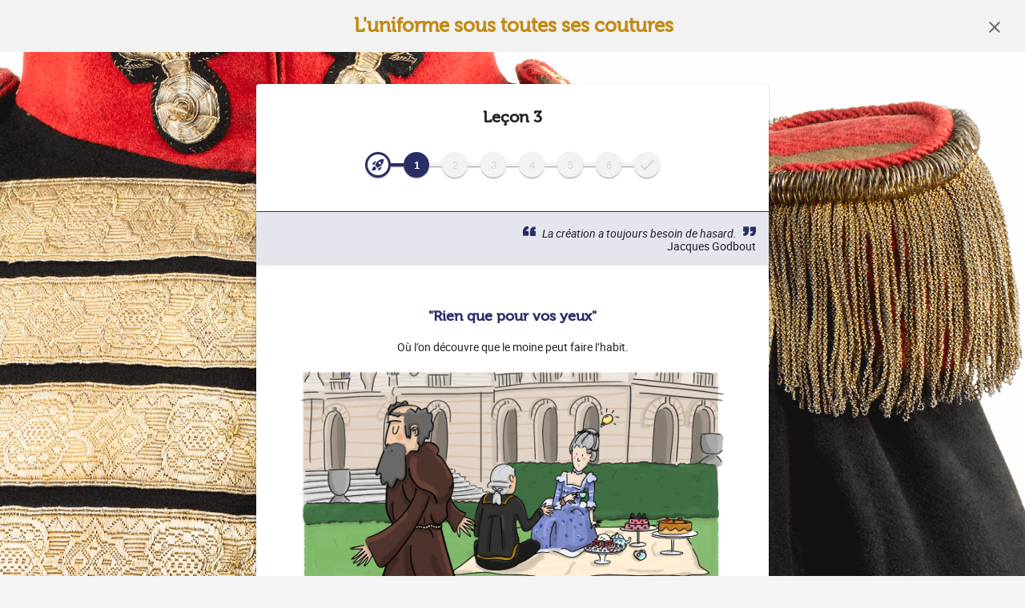

--- FILE ---
content_type: text/html; charset=utf-8
request_url: https://musee-armee.artips.fr/fr/uniforme/anecdote-rien-que-pour-vos-yeux-2
body_size: 118451
content:
<!DOCTYPE html><html lang="fr"><head>
    <!-- Meta technique -->
    <meta charset="utf-8">
    <meta name="viewport" content="width=device-width, initial-scale=1">
    <base href="/">

    <!-- Title & favicon -->
    <title>Mise en bouche L'uniforme sous toutes ses coutures de la leçon 3 | Musée de l'Armée x Artips</title>
    <link id="favicon" rel="icon" href="content/musee-armee/assets/img/favicon.png">

    <!-- Material icons -->
    <style type="text/css">@font-face{font-family:'Material Icons';font-style:normal;font-weight:400;src:url(https://fonts.gstatic.com/s/materialicons/v143/flUhRq6tzZclQEJ-Vdg-IuiaDsNa.woff) format('woff');}.material-icons{font-family:'Material Icons';font-weight:normal;font-style:normal;font-size:24px;line-height:1;letter-spacing:normal;text-transform:none;display:inline-block;white-space:nowrap;word-wrap:normal;direction:ltr;font-feature-settings:'liga';}@font-face{font-family:'Material Icons';font-style:normal;font-weight:400;src:url(https://fonts.gstatic.com/s/materialicons/v143/flUhRq6tzZclQEJ-Vdg-IuiaDsNcIhQ8tQ.woff2) format('woff2');}.material-icons{font-family:'Material Icons';font-weight:normal;font-style:normal;font-size:24px;line-height:1;letter-spacing:normal;text-transform:none;display:inline-block;white-space:nowrap;word-wrap:normal;direction:ltr;-webkit-font-feature-settings:'liga';-webkit-font-smoothing:antialiased;}</style>

    <link id="style-theme" rel="stylesheet" href="/content/musee-armee/assets/css/musee-armee-theme.css">
    <!-- css loader citation -->
    <style>
      .loader,
      .loader:before,
      .loader:after {
        border-radius: 50%;
        width: 1.5em;
        height: 1.5em;
        -webkit-animation-fill-mode: both;
        animation-fill-mode: both;
        -webkit-animation: load7 1.8s infinite ease-in-out;
        animation: load7 1.8s infinite ease-in-out;
      }
      .loader {
        color: lightsteelblue;
        font-size: 10px;
        margin: 24px auto;
        position: relative;
        text-indent: -9999em;
        -webkit-transform: translateZ(0);
        -ms-transform: translateZ(0);
        transform: translateZ(0);
        -webkit-animation-delay: -0.16s;
        animation-delay: -0.16s;
      }
      .loader:before,
      .loader:after {
        content: '';
        position: absolute;
        top: 0;
      }
      .loader:before {
        left: -2.5em;
        -webkit-animation-delay: -0.32s;
        animation-delay: -0.32s;
      }
      .loader:after {
        left: 2.5em;
      }
      @-webkit-keyframes load7 {
        0%,
        80%,
        100% {
          box-shadow: 0 1.5em 0 -1.3em;
        }
        40% {
          box-shadow: 0 1.5em 0 0;
        }
      }
      @keyframes load7 {
        0%,
        80%,
        100% {
          box-shadow: 0 1.5em 0 -1.3em;
        }
        40% {
          box-shadow: 0 1.5em 0 0;
        }
      }
    </style>
  <link rel="stylesheet" href="styles.84b5f82ebb2142a1bd84.css"><style ng-transition="artips">.loader-overlay[_ngcontent-sc0]{position:absolute;top:0;width:100%;height:100%;background-color:rgba(0,0,0,.288);display:-webkit-box;display:-ms-flexbox;display:flex;-webkit-box-pack:center;-ms-flex-pack:center;justify-content:center;-webkit-box-align:center;-ms-flex-align:center;align-items:center;z-index:10000}</style><link rel="canonical" href="/fr/uniforme/anecdote-rien-que-pour-vos-yeux-2"><meta http-equiv="Content-Security-Policy" content="style-src 'unsafe-inline' https: http: 'self'; script-src 'unsafe-inline' 'unsafe-eval' https: http: 'self';"><style ng-transition="artips">.footer[_ngcontent-sc17]{width:100%;bottom:0}</style><style ng-transition="artips">.breadcrumb[_ngcontent-sc5]{background-color:#f2f2f2;height:65px;line-height:65px;font-size:12px;padding-left:16px;padding-right:16px;vertical-align:middle;position:relative}.breadcrumb[_ngcontent-sc5]   .inline[_ngcontent-sc5]{display:-webkit-inline-box!important;display:-ms-inline-flexbox!important;display:inline-flex!important}.breadcrumb[_ngcontent-sc5]   .elipsed-content[_ngcontent-sc5]{white-space:nowrap;overflow:hidden;text-overflow:ellipsis}.breadcrumb[_ngcontent-sc5]   h1[_ngcontent-sc5], .breadcrumb[_ngcontent-sc5]   h2[_ngcontent-sc5]{white-space:nowrap;margin:0}.breadcrumb[_ngcontent-sc5]   h1[_ngcontent-sc5]   span[_ngcontent-sc5], .breadcrumb[_ngcontent-sc5]   h2[_ngcontent-sc5]   span[_ngcontent-sc5]{vertical-align:top}.breadcrumb[_ngcontent-sc5]   h1[_ngcontent-sc5]{font-size:24px}.breadcrumb[_ngcontent-sc5]   h2[_ngcontent-sc5]{font-size:20px}.breadcrumb[_ngcontent-sc5]   .underline-hover[_ngcontent-sc5]:hover{text-decoration:underline!important}.breadcrumb[_ngcontent-sc5]   .course-icon[_ngcontent-sc5]{height:40px;width:40px;vertical-align:middle}.breadcrumb[_ngcontent-sc5]   a.disabled[_ngcontent-sc5]{pointer-events:none;cursor:default}.breadcrumb[_ngcontent-sc5]   a.disabled.focus-link[_ngcontent-sc5]{opacity:1}.breadcrumb[_ngcontent-sc5]   ol[_ngcontent-sc5]{margin-top:0;margin-bottom:0}.breadcrumb[_ngcontent-sc5]   ol[_ngcontent-sc5]   li[_ngcontent-sc5]{display:inline}.breadcrumb[_ngcontent-sc5]   ol[_ngcontent-sc5]   li[_ngcontent-sc5] + li[_ngcontent-sc5]:before{content:" > "}.breadcrumb[_ngcontent-sc5]   .tab[_ngcontent-sc5]{display:inline-block;min-width:100px}.breadcrumb[_ngcontent-sc5]   .tab[_ngcontent-sc5]:not(.art-accent-color){color:#7e7e7e}.breadcrumb[_ngcontent-sc5]   .tab.active[_ngcontent-sc5]:after{content:" ";display:block;height:4px;width:100%;margin-top:-4px}.focus-link[_ngcontent-sc5]:focus-visible{display:inline-block;border:solid #000;border-radius:10px}@media (max-width:37.4275em){.breadcrumb[_ngcontent-sc5]{margin-left:0;margin-right:0}.tab-wrapper[_ngcontent-sc5]{width:100%}.tab[_ngcontent-sc5]{width:50%}}</style><style ng-transition="artips">.breadcrumb[_ngcontent-sc18]{background-color:#f2f2f2;height:65px;line-height:65px;font-size:12px;padding-left:16px;padding-right:16px;vertical-align:middle}.breadcrumb[_ngcontent-sc18]   .inline[_ngcontent-sc18]{display:-webkit-inline-box!important;display:-ms-inline-flexbox!important;display:inline-flex!important}.breadcrumb[_ngcontent-sc18]   .elipsed-content[_ngcontent-sc18]{white-space:nowrap;overflow:hidden;text-overflow:ellipsis}.breadcrumb[_ngcontent-sc18]   h1[_ngcontent-sc18], .breadcrumb[_ngcontent-sc18]   h2[_ngcontent-sc18]{white-space:nowrap;margin:0}.breadcrumb[_ngcontent-sc18]   h1[_ngcontent-sc18]   span[_ngcontent-sc18], .breadcrumb[_ngcontent-sc18]   h2[_ngcontent-sc18]   span[_ngcontent-sc18]{vertical-align:top}.breadcrumb[_ngcontent-sc18]   h1[_ngcontent-sc18], .breadcrumb[_ngcontent-sc18]   h2[_ngcontent-sc18]{font-size:24px!important}.breadcrumb[_ngcontent-sc18]   .underline-hover[_ngcontent-sc18]:hover{text-decoration:underline!important}.breadcrumb[_ngcontent-sc18]   .breadcrumb-title-link[_ngcontent-sc18]{margin-left:45px}.breadcrumb[_ngcontent-sc18]   .breadcrumb-title-link[_ngcontent-sc18]:focus-visible{border:solid #000;border-radius:10px}.breadcrumb[_ngcontent-sc18]   .course-icon[_ngcontent-sc18]{height:40px;width:40px;vertical-align:middle}.breadcrumb[_ngcontent-sc18]   a.disabled[_ngcontent-sc18]{pointer-events:none;cursor:default}.breadcrumb[_ngcontent-sc18]   ol[_ngcontent-sc18]{margin-top:0;margin-bottom:0}.breadcrumb[_ngcontent-sc18]   ol[_ngcontent-sc18]   li[_ngcontent-sc18]{display:inline}.breadcrumb[_ngcontent-sc18]   ol[_ngcontent-sc18]   li[_ngcontent-sc18] + li[_ngcontent-sc18]:before{content:" > "}.breadcrumb[_ngcontent-sc18]   .tab[_ngcontent-sc18]{display:inline-block;min-width:100px}.breadcrumb[_ngcontent-sc18]   .tab[_ngcontent-sc18]:not(.art-accent-color){color:#7e7e7e}.breadcrumb[_ngcontent-sc18]   .tab.active[_ngcontent-sc18]:after{content:" ";display:block;height:4px;width:100%;margin-top:-4px}@media (max-width:37.4275em){.breadcrumb[_ngcontent-sc18]{margin-left:0;margin-right:0}.tab-wrapper[_ngcontent-sc18]{width:100%}.tab[_ngcontent-sc18]{width:50%}}.btn[_ngcontent-sc18]{vertical-align:middle;color:#696969;height:45px;width:45px;border-radius:50%;display:-webkit-box;display:-ms-flexbox;display:flex;-webkit-box-align:center;-ms-flex-align:center;align-items:center;-webkit-box-pack:center;-ms-flex-pack:center;justify-content:center;background-color:#f2f2f4}.btn[_ngcontent-sc18]:focus, .btn[_ngcontent-sc18]:hover{-webkit-filter:brightness(95%);filter:brightness(95%)}</style><style ng-transition="artips">.art-footer{bottom:35px;padding-top:16px;position:static;width:100%}.art-footer a{text-decoration:none}.art-footer a:hover{text-decoration:underline}.art-footer-line-logo img{height:auto;max-width:100px}.art-footer-background-color{background-color:#fff}.art-footer-text-color{color:#000}.art-footer-link-gt-xs{display:inline-block;margin-left:8px;margin-right:8px}.art-footer-link-xs{margin-bottom:8px;margin-top:8px}.art-footer-line{padding-bottom:16px}.art-footer-line-contact{font-size:16px}.art-footer-line-links{font-size:14px}</style><style ng-transition="artips">.mat-icon{background-repeat:no-repeat;display:inline-block;fill:currentColor;height:24px;width:24px}.mat-icon.mat-icon-inline{font-size:inherit;height:inherit;line-height:inherit;width:inherit}[dir=rtl] .mat-icon-rtl-mirror{transform:scale(-1, 1)}.mat-form-field:not(.mat-form-field-appearance-legacy) .mat-form-field-prefix .mat-icon,.mat-form-field:not(.mat-form-field-appearance-legacy) .mat-form-field-suffix .mat-icon{display:block}.mat-form-field:not(.mat-form-field-appearance-legacy) .mat-form-field-prefix .mat-icon-button .mat-icon,.mat-form-field:not(.mat-form-field-appearance-legacy) .mat-form-field-suffix .mat-icon-button .mat-icon{margin:auto}
</style><style ng-transition="artips">.art-content-page-container[_ngcontent-sc33]{max-width:640px}.lesson-title[_ngcontent-sc33]{font-weight:400;line-height:2em}.separator[_ngcontent-sc33]{height:.5px;border:none;margin-bottom:0}h2[_ngcontent-sc33]{font-size:20px}</style><style ng-transition="artips"></style><style ng-transition="artips">.align-content{align-items:center}.anecdote .anecdote-quote{display:inline-block;font-size:.9em;line-height:16px;min-height:80px;width:100%}.anecdote .anecdote-quote .anecdote-quote-content{padding:16px}.anecdote h1{font-size:1.5em}.anecdote h1,.anecdote h3{line-height:1em;margin:1em 0}.anecdote h3{font-size:18px}.anecdote .subtitle{font-size:.9em;line-height:1.5em}.anecdote .caption{font-size:.9em;line-height:1.2em;margin:0}.anecdote .container{margin-top:16px}.anecdote .small-img-container{padding:0 0 0 10px}.anecdote .content{line-height:1.5em}.anecdote .content p{margin-bottom:1em!important;margin-top:0!important}.anecdote .content p:first-child{margin-top:0}.anecdote .quote-icon{vertical-align:baseline}.anecdote .quote-icon svg{height:16px;width:16px}.anecdote .art-item-50{vertical-align:top!important}.anecdote .main-image{max-height:500px;max-width:100%;width:auto}.anecdote .art-item-100.reverse{display:table-footer-group!important}.anecdote .link-source{font-size:.8em;text-decoration:underline}.anecdote .cartel a{text-decoration:underline!important}</style><style ng-transition="artips">.mat-button .mat-button-focus-overlay,.mat-icon-button .mat-button-focus-overlay{opacity:0}.mat-button:hover:not(.mat-button-disabled) .mat-button-focus-overlay,.mat-stroked-button:hover:not(.mat-button-disabled) .mat-button-focus-overlay{opacity:.04}@media(hover: none){.mat-button:hover:not(.mat-button-disabled) .mat-button-focus-overlay,.mat-stroked-button:hover:not(.mat-button-disabled) .mat-button-focus-overlay{opacity:0}}.mat-button,.mat-icon-button,.mat-stroked-button,.mat-flat-button{box-sizing:border-box;position:relative;-webkit-user-select:none;-moz-user-select:none;-ms-user-select:none;user-select:none;cursor:pointer;outline:none;border:none;-webkit-tap-highlight-color:transparent;display:inline-block;white-space:nowrap;text-decoration:none;vertical-align:baseline;text-align:center;margin:0;min-width:64px;line-height:36px;padding:0 16px;border-radius:4px;overflow:visible}.mat-button::-moz-focus-inner,.mat-icon-button::-moz-focus-inner,.mat-stroked-button::-moz-focus-inner,.mat-flat-button::-moz-focus-inner{border:0}.mat-button.mat-button-disabled,.mat-icon-button.mat-button-disabled,.mat-stroked-button.mat-button-disabled,.mat-flat-button.mat-button-disabled{cursor:default}.mat-button.cdk-keyboard-focused .mat-button-focus-overlay,.mat-button.cdk-program-focused .mat-button-focus-overlay,.mat-icon-button.cdk-keyboard-focused .mat-button-focus-overlay,.mat-icon-button.cdk-program-focused .mat-button-focus-overlay,.mat-stroked-button.cdk-keyboard-focused .mat-button-focus-overlay,.mat-stroked-button.cdk-program-focused .mat-button-focus-overlay,.mat-flat-button.cdk-keyboard-focused .mat-button-focus-overlay,.mat-flat-button.cdk-program-focused .mat-button-focus-overlay{opacity:.12}.mat-button::-moz-focus-inner,.mat-icon-button::-moz-focus-inner,.mat-stroked-button::-moz-focus-inner,.mat-flat-button::-moz-focus-inner{border:0}.mat-raised-button{box-sizing:border-box;position:relative;-webkit-user-select:none;-moz-user-select:none;-ms-user-select:none;user-select:none;cursor:pointer;outline:none;border:none;-webkit-tap-highlight-color:transparent;display:inline-block;white-space:nowrap;text-decoration:none;vertical-align:baseline;text-align:center;margin:0;min-width:64px;line-height:36px;padding:0 16px;border-radius:4px;overflow:visible;transform:translate3d(0, 0, 0);transition:background 400ms cubic-bezier(0.25, 0.8, 0.25, 1),box-shadow 280ms cubic-bezier(0.4, 0, 0.2, 1)}.mat-raised-button::-moz-focus-inner{border:0}.mat-raised-button.mat-button-disabled{cursor:default}.mat-raised-button.cdk-keyboard-focused .mat-button-focus-overlay,.mat-raised-button.cdk-program-focused .mat-button-focus-overlay{opacity:.12}.mat-raised-button::-moz-focus-inner{border:0}._mat-animation-noopable.mat-raised-button{transition:none;animation:none}.mat-stroked-button{border:1px solid currentColor;padding:0 15px;line-height:34px}.mat-stroked-button .mat-button-ripple.mat-ripple,.mat-stroked-button .mat-button-focus-overlay{top:-1px;left:-1px;right:-1px;bottom:-1px}.mat-fab{box-sizing:border-box;position:relative;-webkit-user-select:none;-moz-user-select:none;-ms-user-select:none;user-select:none;cursor:pointer;outline:none;border:none;-webkit-tap-highlight-color:transparent;display:inline-block;white-space:nowrap;text-decoration:none;vertical-align:baseline;text-align:center;margin:0;min-width:64px;line-height:36px;padding:0 16px;border-radius:4px;overflow:visible;transform:translate3d(0, 0, 0);transition:background 400ms cubic-bezier(0.25, 0.8, 0.25, 1),box-shadow 280ms cubic-bezier(0.4, 0, 0.2, 1);min-width:0;border-radius:50%;width:56px;height:56px;padding:0;flex-shrink:0}.mat-fab::-moz-focus-inner{border:0}.mat-fab.mat-button-disabled{cursor:default}.mat-fab.cdk-keyboard-focused .mat-button-focus-overlay,.mat-fab.cdk-program-focused .mat-button-focus-overlay{opacity:.12}.mat-fab::-moz-focus-inner{border:0}._mat-animation-noopable.mat-fab{transition:none;animation:none}.mat-fab .mat-button-wrapper{padding:16px 0;display:inline-block;line-height:24px}.mat-mini-fab{box-sizing:border-box;position:relative;-webkit-user-select:none;-moz-user-select:none;-ms-user-select:none;user-select:none;cursor:pointer;outline:none;border:none;-webkit-tap-highlight-color:transparent;display:inline-block;white-space:nowrap;text-decoration:none;vertical-align:baseline;text-align:center;margin:0;min-width:64px;line-height:36px;padding:0 16px;border-radius:4px;overflow:visible;transform:translate3d(0, 0, 0);transition:background 400ms cubic-bezier(0.25, 0.8, 0.25, 1),box-shadow 280ms cubic-bezier(0.4, 0, 0.2, 1);min-width:0;border-radius:50%;width:40px;height:40px;padding:0;flex-shrink:0}.mat-mini-fab::-moz-focus-inner{border:0}.mat-mini-fab.mat-button-disabled{cursor:default}.mat-mini-fab.cdk-keyboard-focused .mat-button-focus-overlay,.mat-mini-fab.cdk-program-focused .mat-button-focus-overlay{opacity:.12}.mat-mini-fab::-moz-focus-inner{border:0}._mat-animation-noopable.mat-mini-fab{transition:none;animation:none}.mat-mini-fab .mat-button-wrapper{padding:8px 0;display:inline-block;line-height:24px}.mat-icon-button{padding:0;min-width:0;width:40px;height:40px;flex-shrink:0;line-height:40px;border-radius:50%}.mat-icon-button i,.mat-icon-button .mat-icon{line-height:24px}.mat-button-ripple.mat-ripple,.mat-button-focus-overlay{top:0;left:0;right:0;bottom:0;position:absolute;pointer-events:none;border-radius:inherit}.mat-button-ripple.mat-ripple:not(:empty){transform:translateZ(0)}.mat-button-focus-overlay{opacity:0;transition:opacity 200ms cubic-bezier(0.35, 0, 0.25, 1),background-color 200ms cubic-bezier(0.35, 0, 0.25, 1)}._mat-animation-noopable .mat-button-focus-overlay{transition:none}.mat-button-ripple-round{border-radius:50%;z-index:1}.mat-button .mat-button-wrapper>*,.mat-flat-button .mat-button-wrapper>*,.mat-stroked-button .mat-button-wrapper>*,.mat-raised-button .mat-button-wrapper>*,.mat-icon-button .mat-button-wrapper>*,.mat-fab .mat-button-wrapper>*,.mat-mini-fab .mat-button-wrapper>*{vertical-align:middle}.mat-form-field:not(.mat-form-field-appearance-legacy) .mat-form-field-prefix .mat-icon-button,.mat-form-field:not(.mat-form-field-appearance-legacy) .mat-form-field-suffix .mat-icon-button{display:block;font-size:inherit;width:2.5em;height:2.5em}.cdk-high-contrast-active .mat-button,.cdk-high-contrast-active .mat-flat-button,.cdk-high-contrast-active .mat-raised-button,.cdk-high-contrast-active .mat-icon-button,.cdk-high-contrast-active .mat-fab,.cdk-high-contrast-active .mat-mini-fab{outline:solid 1px}.cdk-high-contrast-active .mat-button-base.cdk-keyboard-focused,.cdk-high-contrast-active .mat-button-base.cdk-program-focused{outline:solid 3px}
</style><style ng-transition="artips">.art-ssr-banner[_ngcontent-sc30]{position:fixed;bottom:0;background:#a60b47;color:#fff;width:100%;padding:0 1rem}.art-ssr-banner[_ngcontent-sc30]   p[_ngcontent-sc30]{text-align:center}</style><meta property="og:title" content="&quot;Rien que pour vos yeux&quot; | L'uniforme sous toutes ses coutures"><meta property="og:type" content="article"><meta property="og:url" content="http://musee-armee.artips.fr/fr/uniforme/anecdote-rien-que-pour-vos-yeux-2"><meta property="og:image" content="/content/musee-armee/modules/uniforme/img/2/anecdote/main.jpg"><meta property="og:description" content="<strong>1776, Versailles.</strong> Le marquis de Chamborant participe à un goûter champêtre donné par la reine Marie-Antoinette. Propriétaire d’un régiment de hussards (des cavaliers) qui porte son nom, il doit prochainement donner un nouvel uniforme à ses soldats. Le roi exige en effet que chaque régiment ait désormais sa propre couleur. Mais laquelle choisir&amp;nbsp;? En bon courtisan, le marquis demande l’avis de sa souveraine.,<strong>Marie-Antoinette prend un instant de réflexion.</strong> Un moine capucin passe à ce moment entre les arbres du parc. Celui-ci porte la traditionnelle robe brune de son ordre religieux. La reine se tourne alors vers le marquis et lui dit avec malice que ce brun marron irait à merveille à ses hussards.,<strong>Bien qu’il ne s’agisse pas de la couleur </strong>la plus chatoyante dont il puisse rêver, Chamborant s’empresse de répondre qu’il en sera ainsi et que tout le monde verra bientôt ses &quot;moines&quot; à l’œuvre."><meta property="og:site_name" content="Antisèches"><meta name="twitter:card" content="summary_large_image"><meta name="twitter:title" content="&quot;Rien que pour vos yeux&quot; | L'uniforme sous toutes ses coutures"><meta name="twitter:description" content="<strong>1776, Versailles.</strong> Le marquis de Chamborant participe à un goûter champêtre donné par la reine Marie-Antoinette. Propriétaire d’un régiment de hussards (des cavaliers) qui porte son nom, il doit prochainement donner un nouvel uniforme à ses soldats. Le roi exige en effet que chaque régiment ait désormais sa propre couleur. Mais laquelle choisir&amp;nbsp;? En bon courtisan, le marquis demande l’avis de sa souveraine.,<strong>Marie-Antoinette prend un instant de réflexion.</strong> Un moine capucin passe à ce moment entre les arbres du parc. Celui-ci porte la traditionnelle robe brune de son ordre religieux. La reine se tourne alors vers le marquis et lui dit avec malice que ce brun marron irait à merveille à ses hussards.,<strong>Bien qu’il ne s’agisse pas de la couleur </strong>la plus chatoyante dont il puisse rêver, Chamborant s’empresse de répondre qu’il en sera ainsi et que tout le monde verra bientôt ses &quot;moines&quot; à l’œuvre."><meta name="twitter:image" content="/content/musee-armee/modules/uniforme/img/2/anecdote/main.jpg"><meta name="description" content="<strong>1776, Versailles.</strong> Le marquis de Chamborant participe à un goûter champêtre donné par la reine Marie-Antoinette. Propriétaire d’un régiment de hussards (des cavaliers) qui porte son nom, il doit prochainement donner un nouvel uniforme à ses soldats. Le roi exige en effet que chaque régiment ait désormais sa propre couleur. Mais laquelle choisir&amp;nbsp;? En bon courtisan, le marquis demande l’avis de sa souveraine.,<strong>Marie-Antoinette prend un instant de réflexion.</strong> Un moine capucin passe à ce moment entre les arbres du parc. Celui-ci porte la traditionnelle robe brune de son ordre religieux. La reine se tourne alors vers le marquis et lui dit avec malice que ce brun marron irait à merveille à ses hussards.,<strong>Bien qu’il ne s’agisse pas de la couleur </strong>la plus chatoyante dont il puisse rêver, Chamborant s’empresse de répondre qu’il en sera ainsi et que tout le monde verra bientôt ses &quot;moines&quot; à l’œuvre."><style ng-transition="artips">.button-active[_ngcontent-sc37]{border-radius:3px;height:30px;padding:4px;width:35px}</style><style ng-transition="artips">.button-active[_ngcontent-sc38]{border-radius:3px;height:30px;padding:4px;width:35px}.facebook-icon[_ngcontent-sc38]{margin-bottom:1px}</style><style ng-transition="artips">.button-active[_ngcontent-sc39]{border-radius:3px;height:29px;margin-bottom:2.5px;width:34px}</style><style ng-transition="artips">.lesson-stepper-container[_ngcontent-sc34]{padding:10px;margin:10px}.line[_ngcontent-sc34]{height:4px;width:16px;margin:0;padding:0}.step[_ngcontent-sc34]{color:#fff!important}span.step[_ngcontent-sc34]{font-weight:700}.start-icon[_ngcontent-sc34]{height:18px;width:18px;font-size:18px}.link-disabled[_ngcontent-sc34]{pointer-events:none;cursor:default}.last-step[_ngcontent-sc34]{border-color:#00561b!important}.last-step-label[_ngcontent-sc34]{color:#00561b!important}.last-step-lesson-completed[_ngcontent-sc34]{background-color:#00561b;border-color:#00561b!important}.unreach-step[_ngcontent-sc34]{background-color:#f2f2f4;border-color:#f2f2f4!important}.current-step[_ngcontent-sc34]{background-color:#fff}.unreach-step-label[_ngcontent-sc34]{color:#000!important;opacity:.12}.lesson-step-navigation-bar[_ngcontent-sc34]{-webkit-box-pack:start;-ms-flex-pack:start;justify-content:flex-start;margin-top:10px}.lesson-step[_ngcontent-sc34], .lesson-step-navigation-bar[_ngcontent-sc34]{display:-webkit-box;display:-ms-flexbox;display:flex}.lesson-step[_ngcontent-sc34]{margin:0!important;padding:0!important;height:32px;width:32px;color:#000;border-radius:50%;border:3px solid;-webkit-box-align:center;-ms-flex-align:center;align-items:center;-webkit-box-pack:center;-ms-flex-pack:center;justify-content:center;z-index:1}@media (max-width:59.9275em){.line[_ngcontent-sc34]{width:14px}.lesson-step[_ngcontent-sc34]{height:28px;width:28px}}@media (max-width:37.4275em){.line[_ngcontent-sc34]{width:12px}}</style><style class="flex-layout-ssr">@media all {.flex-layout-0 {-webkit-flex-direction:column;box-sizing:border-box;display:flex;flex-direction:column;}.flex-layout-1 {-webkit-flex-direction:row;box-sizing:border-box;display:flex;flex-direction:row;-webkit-align-content:center;-webkit-align-items:center;-webkit-justify-content:center;align-content:center;align-items:center;justify-content:center;}.flex-layout-2 {-webkit-flex-direction:row;box-sizing:border-box;display:flex;flex-direction:row;-webkit-align-content:center;-webkit-align-items:center;-webkit-justify-content:center;align-content:center;align-items:center;justify-content:center;}.flex-layout-3 {-webkit-flex-direction:row;-webkit-flex-wrap:wrap;box-sizing:border-box;display:flex;flex-direction:row;flex-wrap:wrap;-webkit-align-content:center;-webkit-align-items:center;-webkit-justify-content:center;align-content:center;align-items:center;justify-content:center;}.flex-layout-4 {-webkit-flex-direction:row;box-sizing:border-box;display:flex;flex-direction:row;}.flex-layout-5 {-webkit-flex-direction:row;box-sizing:border-box;display:flex;flex-direction:row;-webkit-align-content:center;-webkit-align-items:center;-webkit-justify-content:center;align-content:center;align-items:center;justify-content:center;}.flex-layout-6 {-webkit-flex-direction:row;-webkit-flex-wrap:wrap;box-sizing:border-box;display:flex;flex-direction:row;flex-wrap:wrap;-webkit-align-content:center;-webkit-align-items:center;-webkit-justify-content:center;align-content:center;align-items:center;justify-content:center;}.flex-layout-7 {-webkit-flex-direction:row;box-sizing:border-box;display:flex;flex-direction:row;-webkit-align-content:center;-webkit-align-items:center;-webkit-justify-content:center;align-content:center;align-items:center;justify-content:center;}.flex-layout-8 {-webkit-flex-direction:row;-webkit-flex-wrap:wrap;box-sizing:border-box;display:flex;flex-direction:row;flex-wrap:wrap;-webkit-align-content:center;-webkit-align-items:center;-webkit-justify-content:center;align-content:center;align-items:center;justify-content:center;}.flex-layout-9 {-webkit-flex-direction:row;box-sizing:border-box;display:flex;flex-direction:row;-webkit-align-content:center;-webkit-align-items:center;-webkit-justify-content:center;align-content:center;align-items:center;justify-content:center;}.flex-layout-10 {-webkit-flex-direction:row;-webkit-flex-wrap:wrap;box-sizing:border-box;display:flex;flex-direction:row;flex-wrap:wrap;-webkit-align-content:center;-webkit-align-items:center;-webkit-justify-content:center;align-content:center;align-items:center;justify-content:center;}.flex-layout-11 {-webkit-flex-direction:row;box-sizing:border-box;display:flex;flex-direction:row;-webkit-align-content:center;-webkit-align-items:center;-webkit-justify-content:center;align-content:center;align-items:center;justify-content:center;}.flex-layout-12 {-webkit-flex-direction:row;-webkit-flex-wrap:wrap;box-sizing:border-box;display:flex;flex-direction:row;flex-wrap:wrap;-webkit-align-content:center;-webkit-align-items:center;-webkit-justify-content:center;align-content:center;align-items:center;justify-content:center;}.flex-layout-13 {-webkit-flex-direction:row;box-sizing:border-box;display:flex;flex-direction:row;-webkit-align-content:center;-webkit-align-items:center;-webkit-justify-content:center;align-content:center;align-items:center;justify-content:center;}.flex-layout-14 {-webkit-flex-direction:row;-webkit-flex-wrap:wrap;box-sizing:border-box;display:flex;flex-direction:row;flex-wrap:wrap;-webkit-align-content:center;-webkit-align-items:center;-webkit-justify-content:center;align-content:center;align-items:center;justify-content:center;}.flex-layout-15 {-webkit-flex-direction:row;box-sizing:border-box;display:flex;flex-direction:row;-webkit-align-content:center;-webkit-align-items:center;-webkit-justify-content:center;align-content:center;align-items:center;justify-content:center;}.flex-layout-16 {-webkit-flex-direction:row;-webkit-flex-wrap:wrap;box-sizing:border-box;display:flex;flex-direction:row;flex-wrap:wrap;-webkit-align-content:center;-webkit-align-items:center;-webkit-justify-content:center;align-content:center;align-items:center;justify-content:center;}.flex-layout-17 {-webkit-flex-direction:row;box-sizing:border-box;display:flex;flex-direction:row;-webkit-align-content:center;-webkit-align-items:center;-webkit-justify-content:center;align-content:center;align-items:center;justify-content:center;}.flex-layout-18 {-webkit-flex-direction:row;-webkit-flex-wrap:wrap;box-sizing:border-box;display:flex;flex-direction:row;flex-wrap:wrap;-webkit-align-content:center;-webkit-align-items:center;-webkit-justify-content:center;align-content:center;align-items:center;justify-content:center;}.flex-layout-19 {-webkit-flex-direction:row;box-sizing:border-box;display:flex;flex-direction:row;}.flex-layout-20 {-webkit-flex-direction:row;box-sizing:border-box;display:flex;flex-direction:row;-webkit-align-content:center;-webkit-align-items:center;-webkit-justify-content:space-between;align-content:center;align-items:center;justify-content:space-between;}.flex-layout-21 {-webkit-flex-direction:row;box-sizing:border-box;display:flex;flex-direction:row;-webkit-align-content:center;-webkit-align-items:center;-webkit-justify-content:center;align-content:center;align-items:center;justify-content:center;}.flex-layout-22 {-webkit-flex-direction:row;box-sizing:border-box;display:flex;flex-direction:row;-webkit-align-content:center;-webkit-align-items:center;-webkit-justify-content:center;align-content:center;align-items:center;justify-content:center;}}@media screen and (min-width: 600px) {.flex-layout-1 {-webkit-align-content:center;-webkit-align-items:center;-webkit-flex-direction:row;-webkit-justify-content:center;align-content:center;align-items:center;box-sizing:border-box;display:flex;flex-direction:row;justify-content:center;}.flex-layout-3 {-webkit-align-content:center;-webkit-align-items:center;-webkit-flex-direction:row;-webkit-justify-content:center;align-content:center;align-items:center;box-sizing:border-box;display:flex;flex-direction:row;justify-content:center;}.flex-layout-6 {-webkit-align-content:center;-webkit-align-items:center;-webkit-flex-direction:row;-webkit-justify-content:center;align-content:center;align-items:center;box-sizing:border-box;display:flex;flex-direction:row;justify-content:center;}.flex-layout-8 {-webkit-align-content:center;-webkit-align-items:center;-webkit-flex-direction:row;-webkit-justify-content:center;align-content:center;align-items:center;box-sizing:border-box;display:flex;flex-direction:row;justify-content:center;}.flex-layout-10 {-webkit-align-content:center;-webkit-align-items:center;-webkit-flex-direction:row;-webkit-justify-content:center;align-content:center;align-items:center;box-sizing:border-box;display:flex;flex-direction:row;justify-content:center;}.flex-layout-12 {-webkit-align-content:center;-webkit-align-items:center;-webkit-flex-direction:row;-webkit-justify-content:center;align-content:center;align-items:center;box-sizing:border-box;display:flex;flex-direction:row;justify-content:center;}.flex-layout-14 {-webkit-align-content:center;-webkit-align-items:center;-webkit-flex-direction:row;-webkit-justify-content:center;align-content:center;align-items:center;box-sizing:border-box;display:flex;flex-direction:row;justify-content:center;}.flex-layout-16 {-webkit-align-content:center;-webkit-align-items:center;-webkit-flex-direction:row;-webkit-justify-content:center;align-content:center;align-items:center;box-sizing:border-box;display:flex;flex-direction:row;justify-content:center;}.flex-layout-18 {-webkit-align-content:center;-webkit-align-items:center;-webkit-flex-direction:row;-webkit-justify-content:center;align-content:center;align-items:center;box-sizing:border-box;display:flex;flex-direction:row;justify-content:center;}.flex-layout-2 {-webkit-align-content:center;-webkit-align-items:center;-webkit-flex-direction:row;-webkit-justify-content:center;align-content:center;align-items:center;box-sizing:border-box;display:flex;flex-direction:row;justify-content:center;}.flex-layout-5 {-webkit-align-content:center;-webkit-align-items:center;-webkit-flex-direction:row;-webkit-justify-content:center;align-content:center;align-items:center;box-sizing:border-box;display:flex;flex-direction:row;justify-content:center;}.flex-layout-7 {-webkit-align-content:center;-webkit-align-items:center;-webkit-flex-direction:row;-webkit-justify-content:center;align-content:center;align-items:center;box-sizing:border-box;display:flex;flex-direction:row;justify-content:center;}.flex-layout-9 {-webkit-align-content:center;-webkit-align-items:center;-webkit-flex-direction:row;-webkit-justify-content:center;align-content:center;align-items:center;box-sizing:border-box;display:flex;flex-direction:row;justify-content:center;}.flex-layout-11 {-webkit-align-content:center;-webkit-align-items:center;-webkit-flex-direction:row;-webkit-justify-content:center;align-content:center;align-items:center;box-sizing:border-box;display:flex;flex-direction:row;justify-content:center;}.flex-layout-13 {-webkit-align-content:center;-webkit-align-items:center;-webkit-flex-direction:row;-webkit-justify-content:center;align-content:center;align-items:center;box-sizing:border-box;display:flex;flex-direction:row;justify-content:center;}.flex-layout-15 {-webkit-align-content:center;-webkit-align-items:center;-webkit-flex-direction:row;-webkit-justify-content:center;align-content:center;align-items:center;box-sizing:border-box;display:flex;flex-direction:row;justify-content:center;}.flex-layout-17 {-webkit-align-content:center;-webkit-align-items:center;-webkit-flex-direction:row;-webkit-justify-content:center;align-content:center;align-items:center;box-sizing:border-box;display:flex;flex-direction:row;justify-content:center;}.flex-layout-20 {-webkit-align-content:center;-webkit-align-items:center;-webkit-flex-direction:row;-webkit-justify-content:space-between;align-content:center;align-items:center;box-sizing:border-box;display:flex;flex-direction:row;justify-content:space-between;}.flex-layout-21 {-webkit-align-content:center;-webkit-align-items:center;-webkit-flex-direction:row;-webkit-justify-content:center;align-content:center;align-items:center;box-sizing:border-box;display:flex;flex-direction:row;justify-content:center;}.flex-layout-22 {-webkit-align-content:center;-webkit-align-items:center;-webkit-flex-direction:row;-webkit-justify-content:center;align-content:center;align-items:center;box-sizing:border-box;display:flex;flex-direction:row;justify-content:center;}}@media screen and (min-width: 960px) {.flex-layout-1 {-webkit-align-content:center;-webkit-align-items:center;-webkit-flex-direction:row;-webkit-justify-content:center;align-content:center;align-items:center;box-sizing:border-box;display:flex;flex-direction:row;justify-content:center;}.flex-layout-3 {-webkit-align-content:center;-webkit-align-items:center;-webkit-flex-direction:row;-webkit-justify-content:center;align-content:center;align-items:center;box-sizing:border-box;display:flex;flex-direction:row;justify-content:center;}.flex-layout-6 {-webkit-align-content:center;-webkit-align-items:center;-webkit-flex-direction:row;-webkit-justify-content:center;align-content:center;align-items:center;box-sizing:border-box;display:flex;flex-direction:row;justify-content:center;}.flex-layout-8 {-webkit-align-content:center;-webkit-align-items:center;-webkit-flex-direction:row;-webkit-justify-content:center;align-content:center;align-items:center;box-sizing:border-box;display:flex;flex-direction:row;justify-content:center;}.flex-layout-10 {-webkit-align-content:center;-webkit-align-items:center;-webkit-flex-direction:row;-webkit-justify-content:center;align-content:center;align-items:center;box-sizing:border-box;display:flex;flex-direction:row;justify-content:center;}.flex-layout-12 {-webkit-align-content:center;-webkit-align-items:center;-webkit-flex-direction:row;-webkit-justify-content:center;align-content:center;align-items:center;box-sizing:border-box;display:flex;flex-direction:row;justify-content:center;}.flex-layout-14 {-webkit-align-content:center;-webkit-align-items:center;-webkit-flex-direction:row;-webkit-justify-content:center;align-content:center;align-items:center;box-sizing:border-box;display:flex;flex-direction:row;justify-content:center;}.flex-layout-16 {-webkit-align-content:center;-webkit-align-items:center;-webkit-flex-direction:row;-webkit-justify-content:center;align-content:center;align-items:center;box-sizing:border-box;display:flex;flex-direction:row;justify-content:center;}.flex-layout-18 {-webkit-align-content:center;-webkit-align-items:center;-webkit-flex-direction:row;-webkit-justify-content:center;align-content:center;align-items:center;box-sizing:border-box;display:flex;flex-direction:row;justify-content:center;}.flex-layout-2 {-webkit-align-content:center;-webkit-align-items:center;-webkit-flex-direction:row;-webkit-justify-content:center;align-content:center;align-items:center;box-sizing:border-box;display:flex;flex-direction:row;justify-content:center;}.flex-layout-5 {-webkit-align-content:center;-webkit-align-items:center;-webkit-flex-direction:row;-webkit-justify-content:center;align-content:center;align-items:center;box-sizing:border-box;display:flex;flex-direction:row;justify-content:center;}.flex-layout-7 {-webkit-align-content:center;-webkit-align-items:center;-webkit-flex-direction:row;-webkit-justify-content:center;align-content:center;align-items:center;box-sizing:border-box;display:flex;flex-direction:row;justify-content:center;}.flex-layout-9 {-webkit-align-content:center;-webkit-align-items:center;-webkit-flex-direction:row;-webkit-justify-content:center;align-content:center;align-items:center;box-sizing:border-box;display:flex;flex-direction:row;justify-content:center;}.flex-layout-11 {-webkit-align-content:center;-webkit-align-items:center;-webkit-flex-direction:row;-webkit-justify-content:center;align-content:center;align-items:center;box-sizing:border-box;display:flex;flex-direction:row;justify-content:center;}.flex-layout-13 {-webkit-align-content:center;-webkit-align-items:center;-webkit-flex-direction:row;-webkit-justify-content:center;align-content:center;align-items:center;box-sizing:border-box;display:flex;flex-direction:row;justify-content:center;}.flex-layout-15 {-webkit-align-content:center;-webkit-align-items:center;-webkit-flex-direction:row;-webkit-justify-content:center;align-content:center;align-items:center;box-sizing:border-box;display:flex;flex-direction:row;justify-content:center;}.flex-layout-17 {-webkit-align-content:center;-webkit-align-items:center;-webkit-flex-direction:row;-webkit-justify-content:center;align-content:center;align-items:center;box-sizing:border-box;display:flex;flex-direction:row;justify-content:center;}.flex-layout-20 {-webkit-align-content:center;-webkit-align-items:center;-webkit-flex-direction:row;-webkit-justify-content:space-between;align-content:center;align-items:center;box-sizing:border-box;display:flex;flex-direction:row;justify-content:space-between;}.flex-layout-21 {-webkit-align-content:center;-webkit-align-items:center;-webkit-flex-direction:row;-webkit-justify-content:center;align-content:center;align-items:center;box-sizing:border-box;display:flex;flex-direction:row;justify-content:center;}.flex-layout-22 {-webkit-align-content:center;-webkit-align-items:center;-webkit-flex-direction:row;-webkit-justify-content:center;align-content:center;align-items:center;box-sizing:border-box;display:flex;flex-direction:row;justify-content:center;}}@media screen and (min-width: 1280px) {.flex-layout-1 {-webkit-align-content:center;-webkit-align-items:center;-webkit-flex-direction:row;-webkit-justify-content:center;align-content:center;align-items:center;box-sizing:border-box;display:flex;flex-direction:row;justify-content:center;}.flex-layout-3 {-webkit-align-content:center;-webkit-align-items:center;-webkit-flex-direction:row;-webkit-justify-content:center;align-content:center;align-items:center;box-sizing:border-box;display:flex;flex-direction:row;justify-content:center;}.flex-layout-6 {-webkit-align-content:center;-webkit-align-items:center;-webkit-flex-direction:row;-webkit-justify-content:center;align-content:center;align-items:center;box-sizing:border-box;display:flex;flex-direction:row;justify-content:center;}.flex-layout-8 {-webkit-align-content:center;-webkit-align-items:center;-webkit-flex-direction:row;-webkit-justify-content:center;align-content:center;align-items:center;box-sizing:border-box;display:flex;flex-direction:row;justify-content:center;}.flex-layout-10 {-webkit-align-content:center;-webkit-align-items:center;-webkit-flex-direction:row;-webkit-justify-content:center;align-content:center;align-items:center;box-sizing:border-box;display:flex;flex-direction:row;justify-content:center;}.flex-layout-12 {-webkit-align-content:center;-webkit-align-items:center;-webkit-flex-direction:row;-webkit-justify-content:center;align-content:center;align-items:center;box-sizing:border-box;display:flex;flex-direction:row;justify-content:center;}.flex-layout-14 {-webkit-align-content:center;-webkit-align-items:center;-webkit-flex-direction:row;-webkit-justify-content:center;align-content:center;align-items:center;box-sizing:border-box;display:flex;flex-direction:row;justify-content:center;}.flex-layout-16 {-webkit-align-content:center;-webkit-align-items:center;-webkit-flex-direction:row;-webkit-justify-content:center;align-content:center;align-items:center;box-sizing:border-box;display:flex;flex-direction:row;justify-content:center;}.flex-layout-18 {-webkit-align-content:center;-webkit-align-items:center;-webkit-flex-direction:row;-webkit-justify-content:center;align-content:center;align-items:center;box-sizing:border-box;display:flex;flex-direction:row;justify-content:center;}.flex-layout-2 {-webkit-align-content:center;-webkit-align-items:center;-webkit-flex-direction:row;-webkit-justify-content:center;align-content:center;align-items:center;box-sizing:border-box;display:flex;flex-direction:row;justify-content:center;}.flex-layout-5 {-webkit-align-content:center;-webkit-align-items:center;-webkit-flex-direction:row;-webkit-justify-content:center;align-content:center;align-items:center;box-sizing:border-box;display:flex;flex-direction:row;justify-content:center;}.flex-layout-7 {-webkit-align-content:center;-webkit-align-items:center;-webkit-flex-direction:row;-webkit-justify-content:center;align-content:center;align-items:center;box-sizing:border-box;display:flex;flex-direction:row;justify-content:center;}.flex-layout-9 {-webkit-align-content:center;-webkit-align-items:center;-webkit-flex-direction:row;-webkit-justify-content:center;align-content:center;align-items:center;box-sizing:border-box;display:flex;flex-direction:row;justify-content:center;}.flex-layout-11 {-webkit-align-content:center;-webkit-align-items:center;-webkit-flex-direction:row;-webkit-justify-content:center;align-content:center;align-items:center;box-sizing:border-box;display:flex;flex-direction:row;justify-content:center;}.flex-layout-13 {-webkit-align-content:center;-webkit-align-items:center;-webkit-flex-direction:row;-webkit-justify-content:center;align-content:center;align-items:center;box-sizing:border-box;display:flex;flex-direction:row;justify-content:center;}.flex-layout-15 {-webkit-align-content:center;-webkit-align-items:center;-webkit-flex-direction:row;-webkit-justify-content:center;align-content:center;align-items:center;box-sizing:border-box;display:flex;flex-direction:row;justify-content:center;}.flex-layout-17 {-webkit-align-content:center;-webkit-align-items:center;-webkit-flex-direction:row;-webkit-justify-content:center;align-content:center;align-items:center;box-sizing:border-box;display:flex;flex-direction:row;justify-content:center;}.flex-layout-20 {-webkit-align-content:center;-webkit-align-items:center;-webkit-flex-direction:row;-webkit-justify-content:space-between;align-content:center;align-items:center;box-sizing:border-box;display:flex;flex-direction:row;justify-content:space-between;}.flex-layout-21 {-webkit-align-content:center;-webkit-align-items:center;-webkit-flex-direction:row;-webkit-justify-content:center;align-content:center;align-items:center;box-sizing:border-box;display:flex;flex-direction:row;justify-content:center;}.flex-layout-22 {-webkit-align-content:center;-webkit-align-items:center;-webkit-flex-direction:row;-webkit-justify-content:center;align-content:center;align-items:center;box-sizing:border-box;display:flex;flex-direction:row;justify-content:center;}}@media screen and (min-width: 1920px) {.flex-layout-1 {-webkit-align-content:center;-webkit-align-items:center;-webkit-flex-direction:row;-webkit-justify-content:center;align-content:center;align-items:center;box-sizing:border-box;display:flex;flex-direction:row;justify-content:center;}.flex-layout-3 {-webkit-align-content:center;-webkit-align-items:center;-webkit-flex-direction:row;-webkit-justify-content:center;align-content:center;align-items:center;box-sizing:border-box;display:flex;flex-direction:row;justify-content:center;}.flex-layout-6 {-webkit-align-content:center;-webkit-align-items:center;-webkit-flex-direction:row;-webkit-justify-content:center;align-content:center;align-items:center;box-sizing:border-box;display:flex;flex-direction:row;justify-content:center;}.flex-layout-8 {-webkit-align-content:center;-webkit-align-items:center;-webkit-flex-direction:row;-webkit-justify-content:center;align-content:center;align-items:center;box-sizing:border-box;display:flex;flex-direction:row;justify-content:center;}.flex-layout-10 {-webkit-align-content:center;-webkit-align-items:center;-webkit-flex-direction:row;-webkit-justify-content:center;align-content:center;align-items:center;box-sizing:border-box;display:flex;flex-direction:row;justify-content:center;}.flex-layout-12 {-webkit-align-content:center;-webkit-align-items:center;-webkit-flex-direction:row;-webkit-justify-content:center;align-content:center;align-items:center;box-sizing:border-box;display:flex;flex-direction:row;justify-content:center;}.flex-layout-14 {-webkit-align-content:center;-webkit-align-items:center;-webkit-flex-direction:row;-webkit-justify-content:center;align-content:center;align-items:center;box-sizing:border-box;display:flex;flex-direction:row;justify-content:center;}.flex-layout-16 {-webkit-align-content:center;-webkit-align-items:center;-webkit-flex-direction:row;-webkit-justify-content:center;align-content:center;align-items:center;box-sizing:border-box;display:flex;flex-direction:row;justify-content:center;}.flex-layout-18 {-webkit-align-content:center;-webkit-align-items:center;-webkit-flex-direction:row;-webkit-justify-content:center;align-content:center;align-items:center;box-sizing:border-box;display:flex;flex-direction:row;justify-content:center;}.flex-layout-2 {-webkit-align-content:center;-webkit-align-items:center;-webkit-flex-direction:row;-webkit-justify-content:center;align-content:center;align-items:center;box-sizing:border-box;display:flex;flex-direction:row;justify-content:center;}.flex-layout-5 {-webkit-align-content:center;-webkit-align-items:center;-webkit-flex-direction:row;-webkit-justify-content:center;align-content:center;align-items:center;box-sizing:border-box;display:flex;flex-direction:row;justify-content:center;}.flex-layout-7 {-webkit-align-content:center;-webkit-align-items:center;-webkit-flex-direction:row;-webkit-justify-content:center;align-content:center;align-items:center;box-sizing:border-box;display:flex;flex-direction:row;justify-content:center;}.flex-layout-9 {-webkit-align-content:center;-webkit-align-items:center;-webkit-flex-direction:row;-webkit-justify-content:center;align-content:center;align-items:center;box-sizing:border-box;display:flex;flex-direction:row;justify-content:center;}.flex-layout-11 {-webkit-align-content:center;-webkit-align-items:center;-webkit-flex-direction:row;-webkit-justify-content:center;align-content:center;align-items:center;box-sizing:border-box;display:flex;flex-direction:row;justify-content:center;}.flex-layout-13 {-webkit-align-content:center;-webkit-align-items:center;-webkit-flex-direction:row;-webkit-justify-content:center;align-content:center;align-items:center;box-sizing:border-box;display:flex;flex-direction:row;justify-content:center;}.flex-layout-15 {-webkit-align-content:center;-webkit-align-items:center;-webkit-flex-direction:row;-webkit-justify-content:center;align-content:center;align-items:center;box-sizing:border-box;display:flex;flex-direction:row;justify-content:center;}.flex-layout-17 {-webkit-align-content:center;-webkit-align-items:center;-webkit-flex-direction:row;-webkit-justify-content:center;align-content:center;align-items:center;box-sizing:border-box;display:flex;flex-direction:row;justify-content:center;}.flex-layout-20 {-webkit-align-content:center;-webkit-align-items:center;-webkit-flex-direction:row;-webkit-justify-content:space-between;align-content:center;align-items:center;box-sizing:border-box;display:flex;flex-direction:row;justify-content:space-between;}.flex-layout-21 {-webkit-align-content:center;-webkit-align-items:center;-webkit-flex-direction:row;-webkit-justify-content:center;align-content:center;align-items:center;box-sizing:border-box;display:flex;flex-direction:row;justify-content:center;}.flex-layout-22 {-webkit-align-content:center;-webkit-align-items:center;-webkit-flex-direction:row;-webkit-justify-content:center;align-content:center;align-items:center;box-sizing:border-box;display:flex;flex-direction:row;justify-content:center;}}@media screen and (min-width: 1920px) and (max-width: 4999.98px) {.flex-layout-1 {-webkit-align-content:center;-webkit-align-items:center;-webkit-flex-direction:row;-webkit-justify-content:center;align-content:center;align-items:center;box-sizing:border-box;display:flex;flex-direction:row;justify-content:center;}.flex-layout-3 {-webkit-align-content:center;-webkit-align-items:center;-webkit-flex-direction:row;-webkit-justify-content:center;align-content:center;align-items:center;box-sizing:border-box;display:flex;flex-direction:row;justify-content:center;}.flex-layout-6 {-webkit-align-content:center;-webkit-align-items:center;-webkit-flex-direction:row;-webkit-justify-content:center;align-content:center;align-items:center;box-sizing:border-box;display:flex;flex-direction:row;justify-content:center;}.flex-layout-8 {-webkit-align-content:center;-webkit-align-items:center;-webkit-flex-direction:row;-webkit-justify-content:center;align-content:center;align-items:center;box-sizing:border-box;display:flex;flex-direction:row;justify-content:center;}.flex-layout-10 {-webkit-align-content:center;-webkit-align-items:center;-webkit-flex-direction:row;-webkit-justify-content:center;align-content:center;align-items:center;box-sizing:border-box;display:flex;flex-direction:row;justify-content:center;}.flex-layout-12 {-webkit-align-content:center;-webkit-align-items:center;-webkit-flex-direction:row;-webkit-justify-content:center;align-content:center;align-items:center;box-sizing:border-box;display:flex;flex-direction:row;justify-content:center;}.flex-layout-14 {-webkit-align-content:center;-webkit-align-items:center;-webkit-flex-direction:row;-webkit-justify-content:center;align-content:center;align-items:center;box-sizing:border-box;display:flex;flex-direction:row;justify-content:center;}.flex-layout-16 {-webkit-align-content:center;-webkit-align-items:center;-webkit-flex-direction:row;-webkit-justify-content:center;align-content:center;align-items:center;box-sizing:border-box;display:flex;flex-direction:row;justify-content:center;}.flex-layout-18 {-webkit-align-content:center;-webkit-align-items:center;-webkit-flex-direction:row;-webkit-justify-content:center;align-content:center;align-items:center;box-sizing:border-box;display:flex;flex-direction:row;justify-content:center;}.flex-layout-2 {-webkit-align-content:center;-webkit-align-items:center;-webkit-flex-direction:row;-webkit-justify-content:center;align-content:center;align-items:center;box-sizing:border-box;display:flex;flex-direction:row;justify-content:center;}.flex-layout-5 {-webkit-align-content:center;-webkit-align-items:center;-webkit-flex-direction:row;-webkit-justify-content:center;align-content:center;align-items:center;box-sizing:border-box;display:flex;flex-direction:row;justify-content:center;}.flex-layout-7 {-webkit-align-content:center;-webkit-align-items:center;-webkit-flex-direction:row;-webkit-justify-content:center;align-content:center;align-items:center;box-sizing:border-box;display:flex;flex-direction:row;justify-content:center;}.flex-layout-9 {-webkit-align-content:center;-webkit-align-items:center;-webkit-flex-direction:row;-webkit-justify-content:center;align-content:center;align-items:center;box-sizing:border-box;display:flex;flex-direction:row;justify-content:center;}.flex-layout-11 {-webkit-align-content:center;-webkit-align-items:center;-webkit-flex-direction:row;-webkit-justify-content:center;align-content:center;align-items:center;box-sizing:border-box;display:flex;flex-direction:row;justify-content:center;}.flex-layout-13 {-webkit-align-content:center;-webkit-align-items:center;-webkit-flex-direction:row;-webkit-justify-content:center;align-content:center;align-items:center;box-sizing:border-box;display:flex;flex-direction:row;justify-content:center;}.flex-layout-15 {-webkit-align-content:center;-webkit-align-items:center;-webkit-flex-direction:row;-webkit-justify-content:center;align-content:center;align-items:center;box-sizing:border-box;display:flex;flex-direction:row;justify-content:center;}.flex-layout-17 {-webkit-align-content:center;-webkit-align-items:center;-webkit-flex-direction:row;-webkit-justify-content:center;align-content:center;align-items:center;box-sizing:border-box;display:flex;flex-direction:row;justify-content:center;}.flex-layout-20 {-webkit-align-content:center;-webkit-align-items:center;-webkit-flex-direction:row;-webkit-justify-content:space-between;align-content:center;align-items:center;box-sizing:border-box;display:flex;flex-direction:row;justify-content:space-between;}.flex-layout-21 {-webkit-align-content:center;-webkit-align-items:center;-webkit-flex-direction:row;-webkit-justify-content:center;align-content:center;align-items:center;box-sizing:border-box;display:flex;flex-direction:row;justify-content:center;}.flex-layout-22 {-webkit-align-content:center;-webkit-align-items:center;-webkit-flex-direction:row;-webkit-justify-content:center;align-content:center;align-items:center;box-sizing:border-box;display:flex;flex-direction:row;justify-content:center;}}@media screen and (max-width: 1919.98px) {.flex-layout-1 {-webkit-align-content:center;-webkit-align-items:center;-webkit-flex-direction:row;-webkit-justify-content:center;align-content:center;align-items:center;box-sizing:border-box;display:flex;flex-direction:row;justify-content:center;}.flex-layout-3 {-webkit-align-content:center;-webkit-align-items:center;-webkit-flex-direction:row;-webkit-justify-content:center;align-content:center;align-items:center;box-sizing:border-box;display:flex;flex-direction:row;justify-content:center;}.flex-layout-6 {-webkit-align-content:center;-webkit-align-items:center;-webkit-flex-direction:row;-webkit-justify-content:center;align-content:center;align-items:center;box-sizing:border-box;display:flex;flex-direction:row;justify-content:center;}.flex-layout-8 {-webkit-align-content:center;-webkit-align-items:center;-webkit-flex-direction:row;-webkit-justify-content:center;align-content:center;align-items:center;box-sizing:border-box;display:flex;flex-direction:row;justify-content:center;}.flex-layout-10 {-webkit-align-content:center;-webkit-align-items:center;-webkit-flex-direction:row;-webkit-justify-content:center;align-content:center;align-items:center;box-sizing:border-box;display:flex;flex-direction:row;justify-content:center;}.flex-layout-12 {-webkit-align-content:center;-webkit-align-items:center;-webkit-flex-direction:row;-webkit-justify-content:center;align-content:center;align-items:center;box-sizing:border-box;display:flex;flex-direction:row;justify-content:center;}.flex-layout-14 {-webkit-align-content:center;-webkit-align-items:center;-webkit-flex-direction:row;-webkit-justify-content:center;align-content:center;align-items:center;box-sizing:border-box;display:flex;flex-direction:row;justify-content:center;}.flex-layout-16 {-webkit-align-content:center;-webkit-align-items:center;-webkit-flex-direction:row;-webkit-justify-content:center;align-content:center;align-items:center;box-sizing:border-box;display:flex;flex-direction:row;justify-content:center;}.flex-layout-18 {-webkit-align-content:center;-webkit-align-items:center;-webkit-flex-direction:row;-webkit-justify-content:center;align-content:center;align-items:center;box-sizing:border-box;display:flex;flex-direction:row;justify-content:center;}.flex-layout-2 {-webkit-align-content:center;-webkit-align-items:center;-webkit-flex-direction:row;-webkit-justify-content:center;align-content:center;align-items:center;box-sizing:border-box;display:flex;flex-direction:row;justify-content:center;}.flex-layout-5 {-webkit-align-content:center;-webkit-align-items:center;-webkit-flex-direction:row;-webkit-justify-content:center;align-content:center;align-items:center;box-sizing:border-box;display:flex;flex-direction:row;justify-content:center;}.flex-layout-7 {-webkit-align-content:center;-webkit-align-items:center;-webkit-flex-direction:row;-webkit-justify-content:center;align-content:center;align-items:center;box-sizing:border-box;display:flex;flex-direction:row;justify-content:center;}.flex-layout-9 {-webkit-align-content:center;-webkit-align-items:center;-webkit-flex-direction:row;-webkit-justify-content:center;align-content:center;align-items:center;box-sizing:border-box;display:flex;flex-direction:row;justify-content:center;}.flex-layout-11 {-webkit-align-content:center;-webkit-align-items:center;-webkit-flex-direction:row;-webkit-justify-content:center;align-content:center;align-items:center;box-sizing:border-box;display:flex;flex-direction:row;justify-content:center;}.flex-layout-13 {-webkit-align-content:center;-webkit-align-items:center;-webkit-flex-direction:row;-webkit-justify-content:center;align-content:center;align-items:center;box-sizing:border-box;display:flex;flex-direction:row;justify-content:center;}.flex-layout-15 {-webkit-align-content:center;-webkit-align-items:center;-webkit-flex-direction:row;-webkit-justify-content:center;align-content:center;align-items:center;box-sizing:border-box;display:flex;flex-direction:row;justify-content:center;}.flex-layout-17 {-webkit-align-content:center;-webkit-align-items:center;-webkit-flex-direction:row;-webkit-justify-content:center;align-content:center;align-items:center;box-sizing:border-box;display:flex;flex-direction:row;justify-content:center;}.flex-layout-20 {-webkit-align-content:center;-webkit-align-items:center;-webkit-flex-direction:row;-webkit-justify-content:space-between;align-content:center;align-items:center;box-sizing:border-box;display:flex;flex-direction:row;justify-content:space-between;}.flex-layout-21 {-webkit-align-content:center;-webkit-align-items:center;-webkit-flex-direction:row;-webkit-justify-content:center;align-content:center;align-items:center;box-sizing:border-box;display:flex;flex-direction:row;justify-content:center;}.flex-layout-22 {-webkit-align-content:center;-webkit-align-items:center;-webkit-flex-direction:row;-webkit-justify-content:center;align-content:center;align-items:center;box-sizing:border-box;display:flex;flex-direction:row;justify-content:center;}}@media screen and (min-width: 1280px) and (max-width: 1919.98px) {.flex-layout-1 {-webkit-align-content:center;-webkit-align-items:center;-webkit-flex-direction:row;-webkit-justify-content:center;align-content:center;align-items:center;box-sizing:border-box;display:flex;flex-direction:row;justify-content:center;}.flex-layout-3 {-webkit-align-content:center;-webkit-align-items:center;-webkit-flex-direction:row;-webkit-justify-content:center;align-content:center;align-items:center;box-sizing:border-box;display:flex;flex-direction:row;justify-content:center;}.flex-layout-6 {-webkit-align-content:center;-webkit-align-items:center;-webkit-flex-direction:row;-webkit-justify-content:center;align-content:center;align-items:center;box-sizing:border-box;display:flex;flex-direction:row;justify-content:center;}.flex-layout-8 {-webkit-align-content:center;-webkit-align-items:center;-webkit-flex-direction:row;-webkit-justify-content:center;align-content:center;align-items:center;box-sizing:border-box;display:flex;flex-direction:row;justify-content:center;}.flex-layout-10 {-webkit-align-content:center;-webkit-align-items:center;-webkit-flex-direction:row;-webkit-justify-content:center;align-content:center;align-items:center;box-sizing:border-box;display:flex;flex-direction:row;justify-content:center;}.flex-layout-12 {-webkit-align-content:center;-webkit-align-items:center;-webkit-flex-direction:row;-webkit-justify-content:center;align-content:center;align-items:center;box-sizing:border-box;display:flex;flex-direction:row;justify-content:center;}.flex-layout-14 {-webkit-align-content:center;-webkit-align-items:center;-webkit-flex-direction:row;-webkit-justify-content:center;align-content:center;align-items:center;box-sizing:border-box;display:flex;flex-direction:row;justify-content:center;}.flex-layout-16 {-webkit-align-content:center;-webkit-align-items:center;-webkit-flex-direction:row;-webkit-justify-content:center;align-content:center;align-items:center;box-sizing:border-box;display:flex;flex-direction:row;justify-content:center;}.flex-layout-18 {-webkit-align-content:center;-webkit-align-items:center;-webkit-flex-direction:row;-webkit-justify-content:center;align-content:center;align-items:center;box-sizing:border-box;display:flex;flex-direction:row;justify-content:center;}.flex-layout-2 {-webkit-align-content:center;-webkit-align-items:center;-webkit-flex-direction:row;-webkit-justify-content:center;align-content:center;align-items:center;box-sizing:border-box;display:flex;flex-direction:row;justify-content:center;}.flex-layout-5 {-webkit-align-content:center;-webkit-align-items:center;-webkit-flex-direction:row;-webkit-justify-content:center;align-content:center;align-items:center;box-sizing:border-box;display:flex;flex-direction:row;justify-content:center;}.flex-layout-7 {-webkit-align-content:center;-webkit-align-items:center;-webkit-flex-direction:row;-webkit-justify-content:center;align-content:center;align-items:center;box-sizing:border-box;display:flex;flex-direction:row;justify-content:center;}.flex-layout-9 {-webkit-align-content:center;-webkit-align-items:center;-webkit-flex-direction:row;-webkit-justify-content:center;align-content:center;align-items:center;box-sizing:border-box;display:flex;flex-direction:row;justify-content:center;}.flex-layout-11 {-webkit-align-content:center;-webkit-align-items:center;-webkit-flex-direction:row;-webkit-justify-content:center;align-content:center;align-items:center;box-sizing:border-box;display:flex;flex-direction:row;justify-content:center;}.flex-layout-13 {-webkit-align-content:center;-webkit-align-items:center;-webkit-flex-direction:row;-webkit-justify-content:center;align-content:center;align-items:center;box-sizing:border-box;display:flex;flex-direction:row;justify-content:center;}.flex-layout-15 {-webkit-align-content:center;-webkit-align-items:center;-webkit-flex-direction:row;-webkit-justify-content:center;align-content:center;align-items:center;box-sizing:border-box;display:flex;flex-direction:row;justify-content:center;}.flex-layout-17 {-webkit-align-content:center;-webkit-align-items:center;-webkit-flex-direction:row;-webkit-justify-content:center;align-content:center;align-items:center;box-sizing:border-box;display:flex;flex-direction:row;justify-content:center;}.flex-layout-20 {-webkit-align-content:center;-webkit-align-items:center;-webkit-flex-direction:row;-webkit-justify-content:space-between;align-content:center;align-items:center;box-sizing:border-box;display:flex;flex-direction:row;justify-content:space-between;}.flex-layout-21 {-webkit-align-content:center;-webkit-align-items:center;-webkit-flex-direction:row;-webkit-justify-content:center;align-content:center;align-items:center;box-sizing:border-box;display:flex;flex-direction:row;justify-content:center;}.flex-layout-22 {-webkit-align-content:center;-webkit-align-items:center;-webkit-flex-direction:row;-webkit-justify-content:center;align-content:center;align-items:center;box-sizing:border-box;display:flex;flex-direction:row;justify-content:center;}}@media screen and (max-width: 1279.98px) {.flex-layout-1 {-webkit-align-content:center;-webkit-align-items:center;-webkit-flex-direction:row;-webkit-justify-content:center;align-content:center;align-items:center;box-sizing:border-box;display:flex;flex-direction:row;justify-content:center;}.flex-layout-3 {-webkit-align-content:center;-webkit-align-items:center;-webkit-flex-direction:row;-webkit-justify-content:center;align-content:center;align-items:center;box-sizing:border-box;display:flex;flex-direction:row;justify-content:center;}.flex-layout-6 {-webkit-align-content:center;-webkit-align-items:center;-webkit-flex-direction:row;-webkit-justify-content:center;align-content:center;align-items:center;box-sizing:border-box;display:flex;flex-direction:row;justify-content:center;}.flex-layout-8 {-webkit-align-content:center;-webkit-align-items:center;-webkit-flex-direction:row;-webkit-justify-content:center;align-content:center;align-items:center;box-sizing:border-box;display:flex;flex-direction:row;justify-content:center;}.flex-layout-10 {-webkit-align-content:center;-webkit-align-items:center;-webkit-flex-direction:row;-webkit-justify-content:center;align-content:center;align-items:center;box-sizing:border-box;display:flex;flex-direction:row;justify-content:center;}.flex-layout-12 {-webkit-align-content:center;-webkit-align-items:center;-webkit-flex-direction:row;-webkit-justify-content:center;align-content:center;align-items:center;box-sizing:border-box;display:flex;flex-direction:row;justify-content:center;}.flex-layout-14 {-webkit-align-content:center;-webkit-align-items:center;-webkit-flex-direction:row;-webkit-justify-content:center;align-content:center;align-items:center;box-sizing:border-box;display:flex;flex-direction:row;justify-content:center;}.flex-layout-16 {-webkit-align-content:center;-webkit-align-items:center;-webkit-flex-direction:row;-webkit-justify-content:center;align-content:center;align-items:center;box-sizing:border-box;display:flex;flex-direction:row;justify-content:center;}.flex-layout-18 {-webkit-align-content:center;-webkit-align-items:center;-webkit-flex-direction:row;-webkit-justify-content:center;align-content:center;align-items:center;box-sizing:border-box;display:flex;flex-direction:row;justify-content:center;}.flex-layout-2 {-webkit-align-content:center;-webkit-align-items:center;-webkit-flex-direction:row;-webkit-justify-content:center;align-content:center;align-items:center;box-sizing:border-box;display:flex;flex-direction:row;justify-content:center;}.flex-layout-5 {-webkit-align-content:center;-webkit-align-items:center;-webkit-flex-direction:row;-webkit-justify-content:center;align-content:center;align-items:center;box-sizing:border-box;display:flex;flex-direction:row;justify-content:center;}.flex-layout-7 {-webkit-align-content:center;-webkit-align-items:center;-webkit-flex-direction:row;-webkit-justify-content:center;align-content:center;align-items:center;box-sizing:border-box;display:flex;flex-direction:row;justify-content:center;}.flex-layout-9 {-webkit-align-content:center;-webkit-align-items:center;-webkit-flex-direction:row;-webkit-justify-content:center;align-content:center;align-items:center;box-sizing:border-box;display:flex;flex-direction:row;justify-content:center;}.flex-layout-11 {-webkit-align-content:center;-webkit-align-items:center;-webkit-flex-direction:row;-webkit-justify-content:center;align-content:center;align-items:center;box-sizing:border-box;display:flex;flex-direction:row;justify-content:center;}.flex-layout-13 {-webkit-align-content:center;-webkit-align-items:center;-webkit-flex-direction:row;-webkit-justify-content:center;align-content:center;align-items:center;box-sizing:border-box;display:flex;flex-direction:row;justify-content:center;}.flex-layout-15 {-webkit-align-content:center;-webkit-align-items:center;-webkit-flex-direction:row;-webkit-justify-content:center;align-content:center;align-items:center;box-sizing:border-box;display:flex;flex-direction:row;justify-content:center;}.flex-layout-17 {-webkit-align-content:center;-webkit-align-items:center;-webkit-flex-direction:row;-webkit-justify-content:center;align-content:center;align-items:center;box-sizing:border-box;display:flex;flex-direction:row;justify-content:center;}.flex-layout-20 {-webkit-align-content:center;-webkit-align-items:center;-webkit-flex-direction:row;-webkit-justify-content:space-between;align-content:center;align-items:center;box-sizing:border-box;display:flex;flex-direction:row;justify-content:space-between;}.flex-layout-21 {-webkit-align-content:center;-webkit-align-items:center;-webkit-flex-direction:row;-webkit-justify-content:center;align-content:center;align-items:center;box-sizing:border-box;display:flex;flex-direction:row;justify-content:center;}.flex-layout-22 {-webkit-align-content:center;-webkit-align-items:center;-webkit-flex-direction:row;-webkit-justify-content:center;align-content:center;align-items:center;box-sizing:border-box;display:flex;flex-direction:row;justify-content:center;}}@media screen and (min-width: 960px) and (max-width: 1279.98px) {.flex-layout-1 {-webkit-align-content:center;-webkit-align-items:center;-webkit-flex-direction:row;-webkit-justify-content:center;align-content:center;align-items:center;box-sizing:border-box;display:flex;flex-direction:row;justify-content:center;}.flex-layout-3 {-webkit-align-content:center;-webkit-align-items:center;-webkit-flex-direction:row;-webkit-justify-content:center;align-content:center;align-items:center;box-sizing:border-box;display:flex;flex-direction:row;justify-content:center;}.flex-layout-6 {-webkit-align-content:center;-webkit-align-items:center;-webkit-flex-direction:row;-webkit-justify-content:center;align-content:center;align-items:center;box-sizing:border-box;display:flex;flex-direction:row;justify-content:center;}.flex-layout-8 {-webkit-align-content:center;-webkit-align-items:center;-webkit-flex-direction:row;-webkit-justify-content:center;align-content:center;align-items:center;box-sizing:border-box;display:flex;flex-direction:row;justify-content:center;}.flex-layout-10 {-webkit-align-content:center;-webkit-align-items:center;-webkit-flex-direction:row;-webkit-justify-content:center;align-content:center;align-items:center;box-sizing:border-box;display:flex;flex-direction:row;justify-content:center;}.flex-layout-12 {-webkit-align-content:center;-webkit-align-items:center;-webkit-flex-direction:row;-webkit-justify-content:center;align-content:center;align-items:center;box-sizing:border-box;display:flex;flex-direction:row;justify-content:center;}.flex-layout-14 {-webkit-align-content:center;-webkit-align-items:center;-webkit-flex-direction:row;-webkit-justify-content:center;align-content:center;align-items:center;box-sizing:border-box;display:flex;flex-direction:row;justify-content:center;}.flex-layout-16 {-webkit-align-content:center;-webkit-align-items:center;-webkit-flex-direction:row;-webkit-justify-content:center;align-content:center;align-items:center;box-sizing:border-box;display:flex;flex-direction:row;justify-content:center;}.flex-layout-18 {-webkit-align-content:center;-webkit-align-items:center;-webkit-flex-direction:row;-webkit-justify-content:center;align-content:center;align-items:center;box-sizing:border-box;display:flex;flex-direction:row;justify-content:center;}.flex-layout-2 {-webkit-align-content:center;-webkit-align-items:center;-webkit-flex-direction:row;-webkit-justify-content:center;align-content:center;align-items:center;box-sizing:border-box;display:flex;flex-direction:row;justify-content:center;}.flex-layout-5 {-webkit-align-content:center;-webkit-align-items:center;-webkit-flex-direction:row;-webkit-justify-content:center;align-content:center;align-items:center;box-sizing:border-box;display:flex;flex-direction:row;justify-content:center;}.flex-layout-7 {-webkit-align-content:center;-webkit-align-items:center;-webkit-flex-direction:row;-webkit-justify-content:center;align-content:center;align-items:center;box-sizing:border-box;display:flex;flex-direction:row;justify-content:center;}.flex-layout-9 {-webkit-align-content:center;-webkit-align-items:center;-webkit-flex-direction:row;-webkit-justify-content:center;align-content:center;align-items:center;box-sizing:border-box;display:flex;flex-direction:row;justify-content:center;}.flex-layout-11 {-webkit-align-content:center;-webkit-align-items:center;-webkit-flex-direction:row;-webkit-justify-content:center;align-content:center;align-items:center;box-sizing:border-box;display:flex;flex-direction:row;justify-content:center;}.flex-layout-13 {-webkit-align-content:center;-webkit-align-items:center;-webkit-flex-direction:row;-webkit-justify-content:center;align-content:center;align-items:center;box-sizing:border-box;display:flex;flex-direction:row;justify-content:center;}.flex-layout-15 {-webkit-align-content:center;-webkit-align-items:center;-webkit-flex-direction:row;-webkit-justify-content:center;align-content:center;align-items:center;box-sizing:border-box;display:flex;flex-direction:row;justify-content:center;}.flex-layout-17 {-webkit-align-content:center;-webkit-align-items:center;-webkit-flex-direction:row;-webkit-justify-content:center;align-content:center;align-items:center;box-sizing:border-box;display:flex;flex-direction:row;justify-content:center;}.flex-layout-20 {-webkit-align-content:center;-webkit-align-items:center;-webkit-flex-direction:row;-webkit-justify-content:space-between;align-content:center;align-items:center;box-sizing:border-box;display:flex;flex-direction:row;justify-content:space-between;}.flex-layout-21 {-webkit-align-content:center;-webkit-align-items:center;-webkit-flex-direction:row;-webkit-justify-content:center;align-content:center;align-items:center;box-sizing:border-box;display:flex;flex-direction:row;justify-content:center;}.flex-layout-22 {-webkit-align-content:center;-webkit-align-items:center;-webkit-flex-direction:row;-webkit-justify-content:center;align-content:center;align-items:center;box-sizing:border-box;display:flex;flex-direction:row;justify-content:center;}}@media screen and (max-width: 959.98px) {.flex-layout-1 {-webkit-align-content:center;-webkit-align-items:center;-webkit-flex-direction:row;-webkit-justify-content:center;align-content:center;align-items:center;box-sizing:border-box;display:flex;flex-direction:row;justify-content:center;}.flex-layout-3 {-webkit-align-content:center;-webkit-align-items:center;-webkit-flex-direction:row;-webkit-justify-content:center;align-content:center;align-items:center;box-sizing:border-box;display:flex;flex-direction:row;justify-content:center;}.flex-layout-6 {-webkit-align-content:center;-webkit-align-items:center;-webkit-flex-direction:row;-webkit-justify-content:center;align-content:center;align-items:center;box-sizing:border-box;display:flex;flex-direction:row;justify-content:center;}.flex-layout-8 {-webkit-align-content:center;-webkit-align-items:center;-webkit-flex-direction:row;-webkit-justify-content:center;align-content:center;align-items:center;box-sizing:border-box;display:flex;flex-direction:row;justify-content:center;}.flex-layout-10 {-webkit-align-content:center;-webkit-align-items:center;-webkit-flex-direction:row;-webkit-justify-content:center;align-content:center;align-items:center;box-sizing:border-box;display:flex;flex-direction:row;justify-content:center;}.flex-layout-12 {-webkit-align-content:center;-webkit-align-items:center;-webkit-flex-direction:row;-webkit-justify-content:center;align-content:center;align-items:center;box-sizing:border-box;display:flex;flex-direction:row;justify-content:center;}.flex-layout-14 {-webkit-align-content:center;-webkit-align-items:center;-webkit-flex-direction:row;-webkit-justify-content:center;align-content:center;align-items:center;box-sizing:border-box;display:flex;flex-direction:row;justify-content:center;}.flex-layout-16 {-webkit-align-content:center;-webkit-align-items:center;-webkit-flex-direction:row;-webkit-justify-content:center;align-content:center;align-items:center;box-sizing:border-box;display:flex;flex-direction:row;justify-content:center;}.flex-layout-18 {-webkit-align-content:center;-webkit-align-items:center;-webkit-flex-direction:row;-webkit-justify-content:center;align-content:center;align-items:center;box-sizing:border-box;display:flex;flex-direction:row;justify-content:center;}.flex-layout-2 {-webkit-align-content:center;-webkit-align-items:center;-webkit-flex-direction:row;-webkit-justify-content:center;align-content:center;align-items:center;box-sizing:border-box;display:flex;flex-direction:row;justify-content:center;}.flex-layout-5 {-webkit-align-content:center;-webkit-align-items:center;-webkit-flex-direction:row;-webkit-justify-content:center;align-content:center;align-items:center;box-sizing:border-box;display:flex;flex-direction:row;justify-content:center;}.flex-layout-7 {-webkit-align-content:center;-webkit-align-items:center;-webkit-flex-direction:row;-webkit-justify-content:center;align-content:center;align-items:center;box-sizing:border-box;display:flex;flex-direction:row;justify-content:center;}.flex-layout-9 {-webkit-align-content:center;-webkit-align-items:center;-webkit-flex-direction:row;-webkit-justify-content:center;align-content:center;align-items:center;box-sizing:border-box;display:flex;flex-direction:row;justify-content:center;}.flex-layout-11 {-webkit-align-content:center;-webkit-align-items:center;-webkit-flex-direction:row;-webkit-justify-content:center;align-content:center;align-items:center;box-sizing:border-box;display:flex;flex-direction:row;justify-content:center;}.flex-layout-13 {-webkit-align-content:center;-webkit-align-items:center;-webkit-flex-direction:row;-webkit-justify-content:center;align-content:center;align-items:center;box-sizing:border-box;display:flex;flex-direction:row;justify-content:center;}.flex-layout-15 {-webkit-align-content:center;-webkit-align-items:center;-webkit-flex-direction:row;-webkit-justify-content:center;align-content:center;align-items:center;box-sizing:border-box;display:flex;flex-direction:row;justify-content:center;}.flex-layout-17 {-webkit-align-content:center;-webkit-align-items:center;-webkit-flex-direction:row;-webkit-justify-content:center;align-content:center;align-items:center;box-sizing:border-box;display:flex;flex-direction:row;justify-content:center;}.flex-layout-20 {-webkit-align-content:center;-webkit-align-items:center;-webkit-flex-direction:row;-webkit-justify-content:space-between;align-content:center;align-items:center;box-sizing:border-box;display:flex;flex-direction:row;justify-content:space-between;}.flex-layout-21 {-webkit-align-content:center;-webkit-align-items:center;-webkit-flex-direction:row;-webkit-justify-content:center;align-content:center;align-items:center;box-sizing:border-box;display:flex;flex-direction:row;justify-content:center;}.flex-layout-22 {-webkit-align-content:center;-webkit-align-items:center;-webkit-flex-direction:row;-webkit-justify-content:center;align-content:center;align-items:center;box-sizing:border-box;display:flex;flex-direction:row;justify-content:center;}}@media screen and (min-width: 600px) and (max-width: 959.98px) {.flex-layout-1 {-webkit-align-content:center;-webkit-align-items:center;-webkit-flex-direction:row;-webkit-justify-content:center;align-content:center;align-items:center;box-sizing:border-box;display:flex;flex-direction:row;justify-content:center;}.flex-layout-3 {-webkit-align-content:center;-webkit-align-items:center;-webkit-flex-direction:row;-webkit-justify-content:center;align-content:center;align-items:center;box-sizing:border-box;display:flex;flex-direction:row;justify-content:center;}.flex-layout-6 {-webkit-align-content:center;-webkit-align-items:center;-webkit-flex-direction:row;-webkit-justify-content:center;align-content:center;align-items:center;box-sizing:border-box;display:flex;flex-direction:row;justify-content:center;}.flex-layout-8 {-webkit-align-content:center;-webkit-align-items:center;-webkit-flex-direction:row;-webkit-justify-content:center;align-content:center;align-items:center;box-sizing:border-box;display:flex;flex-direction:row;justify-content:center;}.flex-layout-10 {-webkit-align-content:center;-webkit-align-items:center;-webkit-flex-direction:row;-webkit-justify-content:center;align-content:center;align-items:center;box-sizing:border-box;display:flex;flex-direction:row;justify-content:center;}.flex-layout-12 {-webkit-align-content:center;-webkit-align-items:center;-webkit-flex-direction:row;-webkit-justify-content:center;align-content:center;align-items:center;box-sizing:border-box;display:flex;flex-direction:row;justify-content:center;}.flex-layout-14 {-webkit-align-content:center;-webkit-align-items:center;-webkit-flex-direction:row;-webkit-justify-content:center;align-content:center;align-items:center;box-sizing:border-box;display:flex;flex-direction:row;justify-content:center;}.flex-layout-16 {-webkit-align-content:center;-webkit-align-items:center;-webkit-flex-direction:row;-webkit-justify-content:center;align-content:center;align-items:center;box-sizing:border-box;display:flex;flex-direction:row;justify-content:center;}.flex-layout-18 {-webkit-align-content:center;-webkit-align-items:center;-webkit-flex-direction:row;-webkit-justify-content:center;align-content:center;align-items:center;box-sizing:border-box;display:flex;flex-direction:row;justify-content:center;}.flex-layout-2 {-webkit-align-content:center;-webkit-align-items:center;-webkit-flex-direction:row;-webkit-justify-content:center;align-content:center;align-items:center;box-sizing:border-box;display:flex;flex-direction:row;justify-content:center;}.flex-layout-5 {-webkit-align-content:center;-webkit-align-items:center;-webkit-flex-direction:row;-webkit-justify-content:center;align-content:center;align-items:center;box-sizing:border-box;display:flex;flex-direction:row;justify-content:center;}.flex-layout-7 {-webkit-align-content:center;-webkit-align-items:center;-webkit-flex-direction:row;-webkit-justify-content:center;align-content:center;align-items:center;box-sizing:border-box;display:flex;flex-direction:row;justify-content:center;}.flex-layout-9 {-webkit-align-content:center;-webkit-align-items:center;-webkit-flex-direction:row;-webkit-justify-content:center;align-content:center;align-items:center;box-sizing:border-box;display:flex;flex-direction:row;justify-content:center;}.flex-layout-11 {-webkit-align-content:center;-webkit-align-items:center;-webkit-flex-direction:row;-webkit-justify-content:center;align-content:center;align-items:center;box-sizing:border-box;display:flex;flex-direction:row;justify-content:center;}.flex-layout-13 {-webkit-align-content:center;-webkit-align-items:center;-webkit-flex-direction:row;-webkit-justify-content:center;align-content:center;align-items:center;box-sizing:border-box;display:flex;flex-direction:row;justify-content:center;}.flex-layout-15 {-webkit-align-content:center;-webkit-align-items:center;-webkit-flex-direction:row;-webkit-justify-content:center;align-content:center;align-items:center;box-sizing:border-box;display:flex;flex-direction:row;justify-content:center;}.flex-layout-17 {-webkit-align-content:center;-webkit-align-items:center;-webkit-flex-direction:row;-webkit-justify-content:center;align-content:center;align-items:center;box-sizing:border-box;display:flex;flex-direction:row;justify-content:center;}.flex-layout-20 {-webkit-align-content:center;-webkit-align-items:center;-webkit-flex-direction:row;-webkit-justify-content:space-between;align-content:center;align-items:center;box-sizing:border-box;display:flex;flex-direction:row;justify-content:space-between;}.flex-layout-21 {-webkit-align-content:center;-webkit-align-items:center;-webkit-flex-direction:row;-webkit-justify-content:center;align-content:center;align-items:center;box-sizing:border-box;display:flex;flex-direction:row;justify-content:center;}.flex-layout-22 {-webkit-align-content:center;-webkit-align-items:center;-webkit-flex-direction:row;-webkit-justify-content:center;align-content:center;align-items:center;box-sizing:border-box;display:flex;flex-direction:row;justify-content:center;}}@media screen and (max-width: 599.98px) {.flex-layout-1 {-webkit-align-content:center;-webkit-align-items:center;-webkit-flex-direction:row;-webkit-justify-content:center;align-content:center;align-items:center;box-sizing:border-box;display:flex;flex-direction:row;justify-content:center;}.flex-layout-3 {-webkit-align-content:center;-webkit-align-items:center;-webkit-flex-direction:row;-webkit-justify-content:center;align-content:center;align-items:center;box-sizing:border-box;display:flex;flex-direction:row;justify-content:center;}.flex-layout-6 {-webkit-align-content:center;-webkit-align-items:center;-webkit-flex-direction:row;-webkit-justify-content:center;align-content:center;align-items:center;box-sizing:border-box;display:flex;flex-direction:row;justify-content:center;}.flex-layout-8 {-webkit-align-content:center;-webkit-align-items:center;-webkit-flex-direction:row;-webkit-justify-content:center;align-content:center;align-items:center;box-sizing:border-box;display:flex;flex-direction:row;justify-content:center;}.flex-layout-10 {-webkit-align-content:center;-webkit-align-items:center;-webkit-flex-direction:row;-webkit-justify-content:center;align-content:center;align-items:center;box-sizing:border-box;display:flex;flex-direction:row;justify-content:center;}.flex-layout-12 {-webkit-align-content:center;-webkit-align-items:center;-webkit-flex-direction:row;-webkit-justify-content:center;align-content:center;align-items:center;box-sizing:border-box;display:flex;flex-direction:row;justify-content:center;}.flex-layout-14 {-webkit-align-content:center;-webkit-align-items:center;-webkit-flex-direction:row;-webkit-justify-content:center;align-content:center;align-items:center;box-sizing:border-box;display:flex;flex-direction:row;justify-content:center;}.flex-layout-16 {-webkit-align-content:center;-webkit-align-items:center;-webkit-flex-direction:row;-webkit-justify-content:center;align-content:center;align-items:center;box-sizing:border-box;display:flex;flex-direction:row;justify-content:center;}.flex-layout-18 {-webkit-align-content:center;-webkit-align-items:center;-webkit-flex-direction:row;-webkit-justify-content:center;align-content:center;align-items:center;box-sizing:border-box;display:flex;flex-direction:row;justify-content:center;}.flex-layout-2 {-webkit-align-content:center;-webkit-align-items:center;-webkit-flex-direction:row;-webkit-justify-content:center;align-content:center;align-items:center;box-sizing:border-box;display:flex;flex-direction:row;justify-content:center;}.flex-layout-5 {-webkit-align-content:center;-webkit-align-items:center;-webkit-flex-direction:row;-webkit-justify-content:center;align-content:center;align-items:center;box-sizing:border-box;display:flex;flex-direction:row;justify-content:center;}.flex-layout-7 {-webkit-align-content:center;-webkit-align-items:center;-webkit-flex-direction:row;-webkit-justify-content:center;align-content:center;align-items:center;box-sizing:border-box;display:flex;flex-direction:row;justify-content:center;}.flex-layout-9 {-webkit-align-content:center;-webkit-align-items:center;-webkit-flex-direction:row;-webkit-justify-content:center;align-content:center;align-items:center;box-sizing:border-box;display:flex;flex-direction:row;justify-content:center;}.flex-layout-11 {-webkit-align-content:center;-webkit-align-items:center;-webkit-flex-direction:row;-webkit-justify-content:center;align-content:center;align-items:center;box-sizing:border-box;display:flex;flex-direction:row;justify-content:center;}.flex-layout-13 {-webkit-align-content:center;-webkit-align-items:center;-webkit-flex-direction:row;-webkit-justify-content:center;align-content:center;align-items:center;box-sizing:border-box;display:flex;flex-direction:row;justify-content:center;}.flex-layout-15 {-webkit-align-content:center;-webkit-align-items:center;-webkit-flex-direction:row;-webkit-justify-content:center;align-content:center;align-items:center;box-sizing:border-box;display:flex;flex-direction:row;justify-content:center;}.flex-layout-17 {-webkit-align-content:center;-webkit-align-items:center;-webkit-flex-direction:row;-webkit-justify-content:center;align-content:center;align-items:center;box-sizing:border-box;display:flex;flex-direction:row;justify-content:center;}.flex-layout-20 {-webkit-align-content:center;-webkit-align-items:center;-webkit-flex-direction:row;-webkit-justify-content:space-between;align-content:center;align-items:center;box-sizing:border-box;display:flex;flex-direction:row;justify-content:space-between;}.flex-layout-21 {-webkit-align-content:center;-webkit-align-items:center;-webkit-flex-direction:row;-webkit-justify-content:center;align-content:center;align-items:center;box-sizing:border-box;display:flex;flex-direction:row;justify-content:center;}.flex-layout-22 {-webkit-align-content:center;-webkit-align-items:center;-webkit-flex-direction:row;-webkit-justify-content:center;align-content:center;align-items:center;box-sizing:border-box;display:flex;flex-direction:row;justify-content:center;}}@media screen and (min-width: 0px) and (max-width: 599.98px) {.flex-layout-1 {-webkit-align-content:center;-webkit-align-items:center;-webkit-flex-direction:row;-webkit-justify-content:center;align-content:center;align-items:center;box-sizing:border-box;display:flex;flex-direction:row;justify-content:center;}.flex-layout-3 {-webkit-align-content:center;-webkit-align-items:center;-webkit-flex-direction:row;-webkit-justify-content:center;align-content:center;align-items:center;box-sizing:border-box;display:flex;flex-direction:row;justify-content:center;}.flex-layout-6 {-webkit-align-content:center;-webkit-align-items:center;-webkit-flex-direction:row;-webkit-justify-content:center;align-content:center;align-items:center;box-sizing:border-box;display:flex;flex-direction:row;justify-content:center;}.flex-layout-8 {-webkit-align-content:center;-webkit-align-items:center;-webkit-flex-direction:row;-webkit-justify-content:center;align-content:center;align-items:center;box-sizing:border-box;display:flex;flex-direction:row;justify-content:center;}.flex-layout-10 {-webkit-align-content:center;-webkit-align-items:center;-webkit-flex-direction:row;-webkit-justify-content:center;align-content:center;align-items:center;box-sizing:border-box;display:flex;flex-direction:row;justify-content:center;}.flex-layout-12 {-webkit-align-content:center;-webkit-align-items:center;-webkit-flex-direction:row;-webkit-justify-content:center;align-content:center;align-items:center;box-sizing:border-box;display:flex;flex-direction:row;justify-content:center;}.flex-layout-14 {-webkit-align-content:center;-webkit-align-items:center;-webkit-flex-direction:row;-webkit-justify-content:center;align-content:center;align-items:center;box-sizing:border-box;display:flex;flex-direction:row;justify-content:center;}.flex-layout-16 {-webkit-align-content:center;-webkit-align-items:center;-webkit-flex-direction:row;-webkit-justify-content:center;align-content:center;align-items:center;box-sizing:border-box;display:flex;flex-direction:row;justify-content:center;}.flex-layout-18 {-webkit-align-content:center;-webkit-align-items:center;-webkit-flex-direction:row;-webkit-justify-content:center;align-content:center;align-items:center;box-sizing:border-box;display:flex;flex-direction:row;justify-content:center;}.flex-layout-2 {-webkit-align-content:center;-webkit-align-items:center;-webkit-flex-direction:row;-webkit-justify-content:center;align-content:center;align-items:center;box-sizing:border-box;display:flex;flex-direction:row;justify-content:center;}.flex-layout-5 {-webkit-align-content:center;-webkit-align-items:center;-webkit-flex-direction:row;-webkit-justify-content:center;align-content:center;align-items:center;box-sizing:border-box;display:flex;flex-direction:row;justify-content:center;}.flex-layout-7 {-webkit-align-content:center;-webkit-align-items:center;-webkit-flex-direction:row;-webkit-justify-content:center;align-content:center;align-items:center;box-sizing:border-box;display:flex;flex-direction:row;justify-content:center;}.flex-layout-9 {-webkit-align-content:center;-webkit-align-items:center;-webkit-flex-direction:row;-webkit-justify-content:center;align-content:center;align-items:center;box-sizing:border-box;display:flex;flex-direction:row;justify-content:center;}.flex-layout-11 {-webkit-align-content:center;-webkit-align-items:center;-webkit-flex-direction:row;-webkit-justify-content:center;align-content:center;align-items:center;box-sizing:border-box;display:flex;flex-direction:row;justify-content:center;}.flex-layout-13 {-webkit-align-content:center;-webkit-align-items:center;-webkit-flex-direction:row;-webkit-justify-content:center;align-content:center;align-items:center;box-sizing:border-box;display:flex;flex-direction:row;justify-content:center;}.flex-layout-15 {-webkit-align-content:center;-webkit-align-items:center;-webkit-flex-direction:row;-webkit-justify-content:center;align-content:center;align-items:center;box-sizing:border-box;display:flex;flex-direction:row;justify-content:center;}.flex-layout-17 {-webkit-align-content:center;-webkit-align-items:center;-webkit-flex-direction:row;-webkit-justify-content:center;align-content:center;align-items:center;box-sizing:border-box;display:flex;flex-direction:row;justify-content:center;}.flex-layout-20 {-webkit-align-content:center;-webkit-align-items:center;-webkit-flex-direction:row;-webkit-justify-content:space-between;align-content:center;align-items:center;box-sizing:border-box;display:flex;flex-direction:row;justify-content:space-between;}.flex-layout-21 {-webkit-align-content:center;-webkit-align-items:center;-webkit-flex-direction:row;-webkit-justify-content:center;align-content:center;align-items:center;box-sizing:border-box;display:flex;flex-direction:row;justify-content:center;}.flex-layout-22 {-webkit-align-content:center;-webkit-align-items:center;-webkit-flex-direction:row;-webkit-justify-content:center;align-content:center;align-items:center;box-sizing:border-box;display:flex;flex-direction:row;justify-content:center;}}</style></head>
  <body>
    <!--[if lte IE 9]>
      <div style="width: 50%; min-width: 400px; margin:auto;padding-top:150px;">
        <h1
          style="font-family: 'Roboto', sans-serif;font-weight:300;font-size:3rem;line-height: 3rem"
        >
          Désolé, notre site est optimisé pour un <strong>navigateur plus récent</strong> et ne
          fonctionnera pas sur cette version.
        </h1>
        <p class="default" style="font-size:1.3rem;">
          Essayez avec un
          <a href="http://browsehappy.com/" target="_blank">un navigateur plus récent</a> :-) !
        </p>
      </div>
    <![endif]-->

    <!--[if gt IE 9]> -->

    <art-root _nghost-sc0="" ng-version="11.2.14"><!----><router-outlet _ngcontent-sc0=""></router-outlet><art-course-layout _nghost-sc17=""><!----><art-breadcrumb _ngcontent-sc17="" _nghost-sc5="" hidden=""><!----><div _ngcontent-sc5="" class="breadcrumb art-row art-accent-color breadcrumb-course-uniforme" classname="breadcrumb art-row art-accent-color breadcrumb-course-uniforme"><nav _ngcontent-sc5="" class="art-hide-x-small-screen" style="position: absolute" aria-label="Fil d'ariane"><ol _ngcontent-sc5=""><!----><li _ngcontent-sc5=""><a _ngcontent-sc5="" class="default art-accent-color" role="link" href="/"><span _ngcontent-sc5="">Accueil</span></a></li><li _ngcontent-sc5=""><a _ngcontent-sc5="" class="default art-accent-color" role="link" href="/course/uniforme"><span _ngcontent-sc5="">Uniforme</span></a></li><li _ngcontent-sc5=""><a _ngcontent-sc5="" class="default art-accent-color disabled" role="link" href="/"><span _ngcontent-sc5="">Mise en bouche 3</span></a></li></ol></nav><!----><div _ngcontent-sc5="" class="art-item-100 art-align-center"><a _ngcontent-sc5="" class="focus-link" title="Aller sur la page principale du parcours" href="/course/uniforme"><h1 _ngcontent-sc5="" class="art-accent-color art-margin-bt-0 art-margin-tp-0 elipsed-content art-cursor-pointer"><!----><span _ngcontent-sc5="" class="art-hide-small-screen underline-hover">L'uniforme sous toutes ses coutures</span><span _ngcontent-sc5="" class="art-hide-gt-small-screen underline-hover">Uniforme</span></h1></a></div><!----></div></art-breadcrumb><art-course-breadcrumb _ngcontent-sc17="" _nghost-sc18=""><!----><div _ngcontent-sc18="" fxlayout="row" fxlayoutalign="space-between center" role="banner" class="breadcrumb art-accent-color breadcrumb-course-uniforme flex-layout-20" classname="breadcrumb art-accent-color breadcrumb-course-uniforme"><div _ngcontent-sc18="">&nbsp;</div><!----><div _ngcontent-sc18="" class="art-item-100 art-align-center flex-layout-21" fxlayout="row" fxlayoutalign="center center"><a _ngcontent-sc18="" class="breadcrumb-title-link" title="Aller sur la page principale du parcours" href="/course/uniforme"><!----><!----><h1 _ngcontent-sc18="" class="art-accent-color art-item-50 art-margin-bt-0 art-margin-tp-0 elipsed-content art-cursor-pointer flex-layout-22" fxlayout="row" fxlayoutalign="center center"><!----><span _ngcontent-sc18="" class="art-hide-small-screen underline-hover">L'uniforme sous toutes ses coutures</span><span _ngcontent-sc18="" class="art-hide-gt-small-screen underline-hover">Uniforme</span></h1></a></div><div _ngcontent-sc18="" class="art-align-center"><a _ngcontent-sc18="" class="btn inline mat-ripple" matripple="" matripplecentered="true" aria-label="Revenir sur le parcours" href="/course/uniforme"><mat-icon _ngcontent-sc18="" class="mat-icon notranslate material-icons mat-icon-no-color" role="img" aria-hidden="true" alt="Revenir sur le parcours" data-mat-icon-type="font">close</mat-icon></a></div></div></art-course-breadcrumb><router-outlet _ngcontent-sc17=""></router-outlet><art-anecdote-page _nghost-sc33=""><div _ngcontent-sc33="" artbackground="" class="art-full-height-nav" itemscope="" itemtype="http://schema.org/Article"><art-microdata _ngcontent-sc33="" _nghost-sc20=""><!----><!----><!----><!----><!----><!----><meta _ngcontent-sc20="" itemprop="isAccessibleForFree" content="false"><!----><!----><!----><!----><!----><meta _ngcontent-sc20="" itemprop="name" content="L'uniforme sous toutes ses coutures"><!----><!----><!----><!----><!----><meta _ngcontent-sc20="" itemprop="headline" content="&quot;Rien que pour vos yeux&quot;"><!----><!----><!----><!----><!----><meta _ngcontent-sc20="" itemprop="description" content="Où l’on découvre que le moine peut faire l’habit."><!----><!----><!----><!----><!----><meta _ngcontent-sc20="" itemprop="datePublished" content="2020-09-11T10:12:55.000Z"><!----><!----><!----><!----><!----><meta _ngcontent-sc20="" itemprop="dateModified" content="2020-09-11T10:12:55.000Z"><!----><!----><!----><!----><!----><div _ngcontent-sc20="" itemscope="" itemprop="author" itemtype="https://schema.org/Organization"><art-microdata _ngcontent-sc20="" _nghost-sc20=""><!----><!----><!----><!----><!----><!----><meta _ngcontent-sc20="" itemprop="name" content="Musée de l'Armée"><!----><!----><!----><!----><!----><div _ngcontent-sc20="" itemscope="" itemprop="logo" itemtype="https://schema.org/ImageObject"><art-microdata _ngcontent-sc20="" _nghost-sc20=""><!----><!----><!----><!----><!----><!----><meta _ngcontent-sc20="" itemprop="url" content="http://musee-armee.artips.fr/[object Object]"><!----><!----><!----></art-microdata></div><!----><!----></art-microdata></div><!----><!----><!----><!----><div _ngcontent-sc20="" itemscope="" itemprop="publisher" itemtype="https://schema.org/Organization"><art-microdata _ngcontent-sc20="" _nghost-sc20=""><!----><!----><!----><!----><!----><!----><meta _ngcontent-sc20="" itemprop="name" content="Musée de l'Armée"><!----><!----><!----><!----><!----><div _ngcontent-sc20="" itemscope="" itemprop="logo" itemtype="https://schema.org/ImageObject"><art-microdata _ngcontent-sc20="" _nghost-sc20=""><!----><!----><!----><!----><!----><!----><meta _ngcontent-sc20="" itemprop="url" content="http://musee-armee.artips.fr/[object Object]"><!----><!----><!----></art-microdata></div><!----><!----></art-microdata></div><!----><!----><!----><!----><meta _ngcontent-sc20="" itemprop="image" content="http://musee-armee.artips.fr/content/musee-armee/modules/uniforme/img/2/anecdote/main.jpg"><!----><!----><!----><!----><!----><meta _ngcontent-sc20="" itemprop="mainEntityOfPage" content="http://musee-armee.artips.fr/fr/uniforme/anecdote-rien-que-pour-vos-yeux-2"><!----><!----><!----><!----><!----><meta _ngcontent-sc20="" itemprop="isPartOf" content="http://musee-armee.artips.fr/fr/uniforme"><!----><!----><!----></art-microdata><div _ngcontent-sc33="" class="art-content-page-container"><section _ngcontent-sc33="" class="art-card" role="main"><h2 _ngcontent-sc33="" class="art-align-center art-margin-tp-32 flex-layout-0" fxlayout="column" id="lesson-3"><span _ngcontent-sc33="" class="art-font-bold">Leçon&nbsp;3</span><span _ngcontent-sc33="" class="lesson-title"></span></h2><!----><div _ngcontent-sc33="" class="art-margin-tp-24 art-margin-bt-32"><!----><art-lesson-stepper _ngcontent-sc33="" _nghost-sc34=""><div _ngcontent-sc34="" class="lesson-stepper-container flex-layout-1" fxlayout="row" fxlayoutalign="center center" role="tablist" aria-label="Étapes de la leçon 3"><!----><button _ngcontent-sc34="" fxlayout="row" fxlayoutalign="center center" role="tab" type="button" id="notion-tab-0" aria-selected="true" aria-label="anecdote" aria-controls="tabpanel-notion-0" tabindex="0" class="flex-layout-2"><div _ngcontent-sc34="" class="lesson-step mat-elevation-z1 flex-layout-3 art-border-primary art-primary-bkg-color current-step" fxlayout="row wrap" fxlayoutalign="center center"><div _ngcontent-sc34="" class=""><!----><span _ngcontent-sc34="" fxlayoutalign="center center" fxlayout="row" class="flex-layout-4"><mat-icon _ngcontent-sc34="" class="mat-icon notranslate start-icon material-icons mat-icon-no-color art-primary-color" role="img" aria-hidden="true" alt="0" data-mat-icon-type="font">rocket_launch</mat-icon></span><!----><!----></div></div><!----><div _ngcontent-sc34="" class="art-primary-bkg-color line mat-elevation-z1"></div></button><button _ngcontent-sc34="" fxlayout="row" fxlayoutalign="center center" role="tab" type="button" id="notion-tab-1" aria-selected="false" aria-label="notion-1" aria-controls="tabpanel-notion-1" tabindex="-1" class="flex-layout-5"><div _ngcontent-sc34="" class="lesson-step mat-elevation-z1 flex-layout-6 art-border-primary art-primary-bkg-color" fxlayout="row wrap" fxlayoutalign="center center"><div _ngcontent-sc34="" class=""><!----><!----><span _ngcontent-sc34="" class="art-primary-color step"> 1</span><!----></div></div><!----><div _ngcontent-sc34="" class="art-primary-bkg-color line mat-elevation-z1 unreach-step"></div></button><button _ngcontent-sc34="" fxlayout="row" fxlayoutalign="center center" role="tab" type="button" disabled="" id="notion-tab-2" aria-selected="false" aria-label="notion-2" aria-controls="tabpanel-notion-2" tabindex="-1" class="flex-layout-7"><div _ngcontent-sc34="" class="lesson-step mat-elevation-z1 flex-layout-8 art-border-primary art-primary-bkg-color unreach-step" fxlayout="row wrap" fxlayoutalign="center center"><div _ngcontent-sc34="" class="link-disabled"><!----><!----><span _ngcontent-sc34="" class="art-primary-color unreach-step-label"> 2</span><!----></div></div><!----><div _ngcontent-sc34="" class="art-primary-bkg-color line mat-elevation-z1 unreach-step"></div></button><button _ngcontent-sc34="" fxlayout="row" fxlayoutalign="center center" role="tab" type="button" disabled="" id="notion-tab-3" aria-selected="false" aria-label="notion-3" aria-controls="tabpanel-notion-3" tabindex="-1" class="flex-layout-9"><div _ngcontent-sc34="" class="lesson-step mat-elevation-z1 flex-layout-10 art-border-primary art-primary-bkg-color unreach-step" fxlayout="row wrap" fxlayoutalign="center center"><div _ngcontent-sc34="" class="link-disabled"><!----><!----><span _ngcontent-sc34="" class="art-primary-color unreach-step-label"> 3</span><!----></div></div><!----><div _ngcontent-sc34="" class="art-primary-bkg-color line mat-elevation-z1 unreach-step"></div></button><button _ngcontent-sc34="" fxlayout="row" fxlayoutalign="center center" role="tab" type="button" disabled="" id="notion-tab-4" aria-selected="false" aria-label="notion-4" aria-controls="tabpanel-notion-4" tabindex="-1" class="flex-layout-11"><div _ngcontent-sc34="" class="lesson-step mat-elevation-z1 flex-layout-12 art-border-primary art-primary-bkg-color unreach-step" fxlayout="row wrap" fxlayoutalign="center center"><div _ngcontent-sc34="" class="link-disabled"><!----><!----><span _ngcontent-sc34="" class="art-primary-color unreach-step-label"> 4</span><!----></div></div><!----><div _ngcontent-sc34="" class="art-primary-bkg-color line mat-elevation-z1 unreach-step"></div></button><button _ngcontent-sc34="" fxlayout="row" fxlayoutalign="center center" role="tab" type="button" disabled="" id="notion-tab-5" aria-selected="false" aria-label="notion-5" aria-controls="tabpanel-notion-5" tabindex="-1" class="flex-layout-13"><div _ngcontent-sc34="" class="lesson-step mat-elevation-z1 flex-layout-14 art-border-primary art-primary-bkg-color unreach-step" fxlayout="row wrap" fxlayoutalign="center center"><div _ngcontent-sc34="" class="link-disabled"><!----><!----><span _ngcontent-sc34="" class="art-primary-color unreach-step-label"> 5</span><!----></div></div><!----><div _ngcontent-sc34="" class="art-primary-bkg-color line mat-elevation-z1 unreach-step"></div></button><button _ngcontent-sc34="" fxlayout="row" fxlayoutalign="center center" role="tab" type="button" disabled="" id="notion-tab-6" aria-selected="false" aria-label="notion-6" aria-controls="tabpanel-notion-6" tabindex="-1" class="flex-layout-15"><div _ngcontent-sc34="" class="lesson-step mat-elevation-z1 flex-layout-16 art-border-primary art-primary-bkg-color unreach-step" fxlayout="row wrap" fxlayoutalign="center center"><div _ngcontent-sc34="" class="link-disabled"><!----><!----><span _ngcontent-sc34="" class="art-primary-color unreach-step-label"> 6</span><!----></div></div><!----><div _ngcontent-sc34="" class="art-primary-bkg-color line mat-elevation-z1 unreach-step"></div></button><button _ngcontent-sc34="" fxlayout="row" fxlayoutalign="center center" role="tab" type="button" disabled="" id="notion-tab-7" aria-selected="false" aria-label="récap" aria-controls="tabpanel-notion-7" tabindex="-1" class="flex-layout-17"><div _ngcontent-sc34="" class="lesson-step mat-elevation-z1 flex-layout-18 last-step unreach-step" fxlayout="row wrap" fxlayoutalign="center center"><div _ngcontent-sc34="" class="link-disabled"><!----><!----><!----><span _ngcontent-sc34=""><mat-icon _ngcontent-sc34="" class="mat-icon notranslate material-icons mat-icon-no-color unreach-step-label" role="img" aria-hidden="true" alt="7" data-mat-icon-type="font">check</mat-icon></span></div></div><!----></button></div></art-lesson-stepper></div><hr _ngcontent-sc33="" aria-hidden="true" class="art-primary-bkg-color separator"><!----><div _ngcontent-sc33="" role="tabpanel" id="tabpanel-notion-0" aria-labelledby="notion-tab-0"><acor-anecdote _ngcontent-sc33="" role="tabpanel"><div class="anecdote"><!----><!----><div class="anecdote-quote art-align-right"><div class="anecdote-quote-content art-primary-bkg-light-color"><span class="art-margin-rt-8 art-primary-color quote-icon"><svg height="86.000000pt" preserveAspectRatio="xMidYMid meet" version="1.0" viewBox="0 0 114.000000 86.000000" width="114.000000pt" xmlns="http://www.w3.org/2000/svg"><metadata></metadata><g stroke="none" transform="translate(0.000000,86.000000) scale(0.100000,-0.100000)"><path d="M240 833 c-110 -66 -190 -169 -225 -293 -16 -56 -17 -451 -1 -462 5
        -4 10 -23 9 -44 -1 -25 2 -32 8 -23 6 11 33 13 126 11 64 -2 121 -6 127 -9 5
        -3 6 -1 2 5 -5 8 21 11 88 10 141 -3 137 -8 135 211 -1 97 -4 182 -6 188 -4 9
        -35 13 -109 13 l-104 0 0 27 c0 78 70 146 152 147 58 1 73 23 59 85 -6 29 -11
        69 -11 91 0 69 -1 70 -109 70 -86 -1 -101 -4 -141 -27z"></path><path d="M933 821 c-48 -8 -101 -41 -160 -101 -24 -24 -43 -38 -43 -32 0 6 5
        14 10 17 12 8 13 25 1 25 -5 0 -20 -17 -32 -37 -32 -52 -33 -54 -15 -47 13 5
        11 -5 -9 -47 -47 -104 -55 -159 -55 -376 0 -202 0 -203 23 -208 12 -3 36 -5
        52 -4 17 1 113 0 215 -2 102 -2 190 0 197 4 6 4 13 1 16 -5 2 -7 2 12 -1 42
        -7 86 -7 126 2 257 8 121 8 121 -16 134 -13 7 -50 15 -83 18 -58 6 -60 7 -58
        34 3 50 25 83 65 100 21 10 45 17 53 17 9 0 18 7 21 15 4 8 10 12 15 9 5 -3 9
        -1 9 5 0 5 -5 13 -11 16 -6 4 -9 34 -6 77 5 89 -3 98 -86 97 -34 -1 -81 -5
        -104 -8z"></path></g></svg></span><!----><i>La création a toujours besoin de hasard.</i><span class="art-margin-lt-8 art-primary-color quote-icon"><svg height="86.000000pt" preserveAspectRatio="xMidYMid meet" version="1.0" viewBox="0 0 114.000000 86.000000" width="114.000000pt" xmlns="http://www.w3.org/2000/svg"><metadata></metadata><g stroke="none" transform="translate(0.000000,86.000000) scale(0.100000,-0.100000)"><path d="M8 800 c7 -86 7 -126 -2 -257 -8 -121 -8 -121 16 -134 13 -7 50 -15
              83 -18 58 -6 60 -7 58 -34 -3 -50 -25 -83 -65 -100 -21 -10 -45 -17 -53 -17
              -9 0 -18 -7 -21 -15 -4 -8 -10 -12 -15 -9 -5 3 -9 1 -9 -5 0 -5 5 -13 11 -16
              6 -4 9 -34 6 -77 -5 -98 1 -102 121 -95 109 8 146 25 224 103 27 26 48 42 48
              36 0 -6 -4 -14 -10 -17 -12 -8 -13 -25 -1 -25 5 0 20 17 32 37 32 52 33 54 15
              47 -13 -5 -11 5 9 47 47 104 55 159 55 376 0 202 0 203 -22 208 -13 3 -36 5
              -53 4 -16 -1 -113 0 -215 2 -102 2 -190 0 -197 -4 -6 -4 -13 -1 -16 5 -2 7 -2
              -12 1 -42z"></path><path d="M1108 838 c-4 -10 -35 -12 -123 -10 -66 2 -123 6 -129 9 -5 3 -6 1
              -2 -5 5 -8 -21 -11 -88 -10 -141 3 -137 8 -135 -211 1 -97 4 -182 6 -188 4 -9
              35 -13 109 -13 l104 0 0 -27 c0 -15 -9 -46 -20 -69 -22 -45 -67 -74 -124 -80
              -17 -1 -32 -4 -33 -5 -2 -1 -7 -2 -12 -3 -27 -3 -34 -25 -22 -70 6 -25 11 -65
              11 -90 0 -25 4 -48 10 -51 26 -16 159 -17 214 -1 106 31 210 153 251 296 16
              56 17 451 1 462 -5 4 -10 23 -9 42 1 37 -2 45 -9 24z"></path></g></svg></span><br><!----><span>Jacques Godbout</span></div></div><div class="art-center-content art-padding-bt-32"><header class="art-align-center art-margin-bt-16"><!----><h3 class="art-primary-color art-h3">"Rien que pour vos yeux"</h3><!----><span class="subtitle">Où l’on découvre que le moine peut faire l’habit.</span></header><!----><section class="art-align-center main-image"><!----><!----><img class="main-image art-cursor-pointer" src="content/musee-armee/modules/uniforme/img/2/anecdote/main.jpg?ts=" alt=""></section><!----><!----><p class="art-align-center art-margin-tp-8 caption">Illustration Artips</p><!----><!----><section class="container"><!----><div class="content art-align-left"><!----><p><strong>1776, Versailles.</strong> Le marquis de Chamborant participe à un goûter champêtre donné par la reine Marie-Antoinette. Propriétaire d’un régiment de hussards (des cavaliers) qui porte son nom, il doit prochainement donner un nouvel uniforme à ses soldats. Le roi exige en effet que chaque régiment ait désormais sa propre couleur. Mais laquelle choisir&nbsp;? En bon courtisan, le marquis demande l’avis de sa souveraine.</p><p><strong>Marie-Antoinette prend un instant de réflexion.</strong> Un moine capucin passe à ce moment entre les arbres du parc. Celui-ci porte la traditionnelle robe brune de son ordre religieux. La reine se tourne alors vers le marquis et lui dit avec malice que ce brun marron irait à merveille à ses hussards.</p><p><strong>Bien qu’il ne s’agisse pas de la couleur </strong>la plus chatoyante dont il puisse rêver, Chamborant s’empresse de répondre qu’il en sera ainsi et que tout le monde verra bientôt ses "moines" à l’œuvre.</p></div></section><section class="container art-row"><!----><div class="content art-align-left art-item-100 reverse"><!----><p><strong>Une dizaine d’années plus tard, </strong>alors qu’une seconde couleur devient nécessaire pour distinguer tous les régiments, le marquis fait le choix du bleu. Un hommage, dit la légende, à la couleur des yeux de celle qui avait habillé de brun ses hussards.</p></div><div class="small-img-container art-align-center art-second-icono art-item-100 reverse"><img class="art-cursor-pointer" src="content/musee-armee/modules/uniforme/img/2/anecdote/small.jpg?ts=" alt=""><!----><p class="art-align-center art-margin-tp-8 caption">Jean François Janinet, d'après Jean-Baptiste-André Gautier Dagoty, <em>Portrait de Marie-Antoinette</em>, 1777, Rijksmuseum, Amsterdam</p><!----></div></section></div></div></acor-anecdote></div><div _ngcontent-sc33="" class="art-action"><button _ngcontent-sc33="" class="mat-focus-indicator mat-raised-button mat-button-base mat-primary _mat-animation-noopable" color="primary" mat-raised-button="" rel="nofollow" role="link" tabindex="0" aria-label="Aller sur la page notions de la leçon"><span class="mat-button-wrapper"> Découvrir les notions </span><span class="mat-button-ripple mat-ripple" matripple=""></span><span class="mat-button-focus-overlay"></span></button></div><!----><aside _ngcontent-sc33="" class="art-center-content"><div _ngcontent-sc33="" class="align-content flex-layout-19" fxlayout="row"><acor-display-shared-button-twitter _ngcontent-sc33="" _nghost-sc37=""><!----><div _ngcontent-sc37="" class="art-align-left social-share"><a _ngcontent-sc37="" class="art-margin-rt-8 button-active art-accent-bkg-color art-cursor-pointer" target="_blank" href="https://twitter.com/intent/tweet?url=http%3A%2F%2Fmusee-armee.artips.fr%2Ffr%2Funiforme%2Fanecdote-rien-que-pour-vos-yeux-2%3Futm_campaign%3D20260123_not_loggedin%26utm_source%3Duniforme_2_anecdote%26utm_medium%3Dnotionshare_twitter"><mat-icon _ngcontent-sc37="" class="mat-primary-color twitter-icon mat-icon notranslate mat-icon-no-color" role="img" svgicon="art-twitter" aria-hidden="true" data-mat-icon-type="svg" data-mat-icon-name="art-twitter"><svg color="white" version="1.1" id="Capa_1" xmlns="http://www.w3.org/2000/svg" xmlns:xlink="http://www.w3.org/1999/xlink" x="0px" y="0px" viewBox="0 0 512 512" style="enable-background:new 0 0 512 512;" xml:space="preserve" fit="" height="100%" width="100%" preserveAspectRatio="xMidYMid meet" focusable="false">
	<g>
		<path d="M512,97.248c-19.04,8.352-39.328,13.888-60.48,16.576c21.76-12.992,38.368-33.408,46.176-58.016
			c-20.288,12.096-42.688,20.64-66.56,25.408C411.872,60.704,384.416,48,354.464,48c-58.112,0-104.896,47.168-104.896,104.992
			c0,8.32,0.704,16.32,2.432,23.936c-87.264-4.256-164.48-46.08-216.352-109.792c-9.056,15.712-14.368,33.696-14.368,53.056
			c0,36.352,18.72,68.576,46.624,87.232c-16.864-0.32-33.408-5.216-47.424-12.928c0,0.32,0,0.736,0,1.152
			c0,51.008,36.384,93.376,84.096,103.136c-8.544,2.336-17.856,3.456-27.52,3.456c-6.72,0-13.504-0.384-19.872-1.792
			c13.6,41.568,52.192,72.128,98.08,73.12c-35.712,27.936-81.056,44.768-130.144,44.768c-8.608,0-16.864-0.384-25.12-1.44
			C46.496,446.88,101.6,464,161.024,464c193.152,0,298.752-160,298.752-298.688c0-4.64-0.16-9.12-0.384-13.568
			C480.224,136.96,497.728,118.496,512,97.248z"></path>
	</g>
</svg></mat-icon></a></div></acor-display-shared-button-twitter><acor-display-shared-button-facebook _ngcontent-sc33="" _nghost-sc38=""><!----><div _ngcontent-sc38="" class="art-align-left social-share"><a _ngcontent-sc38="" class="art-margin-rt-8 art-accent-bkg-color art-cursor-pointer button-active" target="_blank" href="https://www.facebook.com/sharer/sharer.php?u=http%3A%2F%2Fmusee-armee.artips.fr%2Ffr%2Funiforme%2Fanecdote-rien-que-pour-vos-yeux-2%3Futm_campaign%3D20260123_not_loggedin%26utm_source%3Duniforme_2_anecdote%26utm_medium%3Dnotionshare_facebook"><mat-icon _ngcontent-sc38="" class="mat-primary-color facebook-icon mat-icon notranslate mat-icon-no-color" role="img" svgicon="art-facebook" aria-hidden="true" data-mat-icon-type="svg" data-mat-icon-name="art-facebook"><svg color="white" version="1.1" id="Capa_1" xmlns="http://www.w3.org/2000/svg" xmlns:xlink="http://www.w3.org/1999/xlink" x="0px" y="0px" viewBox="0 0 155.139 155.139" style="enable-background:new 0 0 155.139 155.139;" xml:space="preserve" fit="" height="100%" width="100%" preserveAspectRatio="xMidYMid meet" focusable="false">
<g>
	<path id="f_1_" d="M89.584,155.139V84.378h23.742l3.562-27.585H89.584V39.184
		c0-7.984,2.208-13.425,13.67-13.425l14.595-0.006V1.08C115.325,0.752,106.661,0,96.577,0C75.52,0,61.104,12.853,61.104,36.452
		v20.341H37.29v27.585h23.814v70.761H89.584z"></path>
</g>
</svg></mat-icon></a></div></acor-display-shared-button-facebook><acor-display-shared-button-link _ngcontent-sc33="" acorcopy="" _nghost-sc39=""><!----><div _ngcontent-sc39="" class="art-align-left social-share"><button _ngcontent-sc39="" class="button-active art-accent-bkg-color art-cursor-pointer" aria-label="Partager la notion"><mat-icon _ngcontent-sc39="" class="mat-primary-color mat-icon notranslate mat-icon-no-color" role="img" svgicon="art-copy-link" aria-hidden="true" data-mat-icon-type="svg" data-mat-icon-name="art-copy-link"><svg height="100%" color="white" viewBox="0 0 512 512" width="100%" xmlns="http://www.w3.org/2000/svg" fit="" preserveAspectRatio="xMidYMid meet" focusable="false"><path d="m407 15v90h90zm0 0"></path><path d="m377 135v-135h-197v60h44.425781l8.789063 8.785156 120 120 8.785156 8.789063v224.425781h150v-287zm0 0"></path><path d="m227 195h90l-90-90zm0 0"></path><path d="m197 90h-197v422h332v-287h-135zm0 0"></path></svg></mat-icon></button></div></acor-display-shared-button-link></div></aside></section></div></div><art-ssr-banner _ngcontent-sc33="" _nghost-sc30=""><!----></art-ssr-banner></art-anecdote-page><acor-footer _ngcontent-sc17="" class="footer" hidden=""><footer class="art-footer art-footer-background-color art-align-center" role="contentinfo"><div class="art-footer-line art-footer-line-contact"><p class="art-footer-text-color"><mat-icon alt="mail-icon" class="mat-icon notranslate material-icons mat-icon-no-color" role="img" aria-hidden="true" data-mat-icon-type="font">mail</mat-icon> Contacter le support technique : <a class="default art-footer-text-color" target="_blank" title="Envoyer un Email" href="mailto:microlearning+musee-armee@artips.fr?subject=Artips x musee-armee - J'ai une question"> microlearning+musee-armee@artips.fr </a></p></div><div class="art-footer-line art-footer-line-links"><ul><li class="art-footer-link-xs"><!----><a class="default art-footer-text-color" role="link" routerlink="/sitemap" routerlinkactive="active" href="/sitemap"> Plan du site </a><!----></li><!----><li class="art-footer-link-xs"><!----><a class="default art-footer-text-color" role="link" routerlinkactive="active" href="/help"> Aide – FAQ </a><!----></li><li class="art-footer-link-xs"><!----><a class="default art-footer-text-color" role="link" routerlinkactive="active" href="/cgu"> CGU </a><!----></li><li class="art-footer-link-xs"><!----><a class="default art-footer-text-color" role="link" routerlinkactive="active" href="/gdpr"> RGPD </a><!----></li><li class="art-footer-link-xs"><!----><a class="default art-footer-text-color" role="link" routerlinkactive="active" href="/terms"> Informations légales </a><!----></li></ul></div><!----></footer></acor-footer></art-course-layout><div _ngcontent-sc0="" artanalytics=""></div><!----><div _ngcontent-sc0="" id="app-version" style="display:none;"> Version : 4.20.4, date : Thu Jun 12 2025 14:16:43 GMT+0000 (Coordinated Universal Time), hash : g69a7fbf37
</div></art-root>
    <!-- <![endif]-->

    <!-- Quote for loader -->
    <!--<script src="assets/js/quote.js"></script>-->
  <script src="runtime.1e2c9eb8a5f9119eb60a.js" defer=""></script><script src="polyfills-es5.516dc293313ef98d7716.js" nomodule="" defer=""></script><script src="polyfills.f1765d80749fe458107c.js" defer=""></script><script src="main.da418915fac029c4037c.js" defer=""></script>

<div class="cdk-live-announcer-element cdk-visually-hidden" aria-atomic="true" aria-live="polite"></div><script id="artips-state" type="application/json">{&q;ssrIsOn&q;:true,&q;/api/v2/config&q;:{&q;analytics&q;:{&q;compiled&q;:&q;TIMESCALE&q;,&q;exportable&q;:true,&q;provider&q;:[&q;TIMESCALE&q;]},&q;authentication&q;:{&q;method&q;:[{&q;type&q;:&q;internal-register&q;,&q;action&q;:&q;register&q;,&q;order&q;:100,&q;messageInfo&q;:null},{&q;type&q;:&q;internal-login&q;,&q;action&q;:&q;login&q;,&q;order&q;:50,&q;messageInfo&q;:null}],&q;identifier&q;:{&q;type&q;:[&q;EMAIL&q;],&q;label&q;:[null]},&q;service&q;:&q;firebase&q;},&q;customization&q;:{&q;bands&q;:{&q;main&q;:[{&q;type&q;:{&q;title&q;:&q;Capsules d&s;Histoire(s)&q;,&q;text&q;:&q;&l;p&g;Pourquoi a-t-on inventé l’uniforme militaire ? Une tenue correcte était-elle exigée pour se tirer dessus, au XVIIe siècle ? Sous Napoléon Ier, assurément : sa Grande Armée resplendissait d’élégance ! Les collections du musée de l’Armée sont là pour en témoigner… D’ailleurs, vous ne connaissez peut-être pas bien le monument qui les abrite. Pourtant, l’Hôtel national des Invalides a joué un rôle de premier plan dans l’Histoire de France !&l;/p&g;&l;p&g;Ces sujets ne sont qu’une partie de tout ce qu’Artips nous a aidés à emballer dans nos Capsules d’Histoire(s) : des mini-cours gratuits qui se savourent en moins de 10 minutes pour découvrir, sans un bâillement, tous les mystères du musée de l’Armée ! &l;/p&g;&q;,&q;quote&q;:{&q;author&q;:&q;Aldous Huxley&q;,&q;text&q;:&q;Il y a trois sortes d’intelligences : l’intelligence humaine, l’intelligence animale et l’intelligence militaire.&q;}},&q;lang&q;:&q;fr&q;,&q;content&q;:{&q;title&q;:&q;Capsules d&s;Histoire(s)&q;,&q;text&q;:&q;&l;p&g;Pourquoi a-t-on inventé l’uniforme militaire ? Une tenue correcte était-elle exigée pour se tirer dessus, au XVIIe siècle ? Sous Napoléon Ier, assurément : sa Grande Armée resplendissait d’élégance ! Les collections du musée de l’Armée sont là pour en témoigner… D’ailleurs, vous ne connaissez peut-être pas bien le monument qui les abrite. Pourtant, l’Hôtel national des Invalides a joué un rôle de premier plan dans l’Histoire de France !&l;/p&g;&l;p&g;Ces sujets ne sont qu’une partie de tout ce qu’Artips nous a aidés à emballer dans nos Capsules d’Histoire(s) : des mini-cours gratuits qui se savourent en moins de 10 minutes pour découvrir, sans un bâillement, tous les mystères du musée de l’Armée ! &l;/p&g;&q;,&q;quote&q;:{&q;author&q;:&q;Aldous Huxley&q;,&q;text&q;:&q;Il y a trois sortes d’intelligences : l’intelligence humaine, l’intelligence animale et l’intelligence militaire.&q;}}}],&q;additionalInfo&q;:{&q;activated&q;:false,&q;labels&q;:[{&q;type&q;:{&q;text&q;:&q;&l;p&g;⚠️ En raison d&s;une opération de maintenance, votre plateforme ne sera pas accessible le mercredi 1er février 2023.&l;/p&g;&q;},&q;lang&q;:&q;fr&q;,&q;content&q;:{&q;text&q;:&q;&l;p&g;⚠️ En raison d&s;une opération de maintenance, votre plateforme ne sera pas accessible le mercredi 1er février 2023.&l;/p&g;&q;}}]},&q;separator&q;:null},&q;blocPartner&q;:null,&q;cgu&q;:{&q;custom&q;:false,&q;contents&q;:[{&q;type&q;:{&q;text&q;:&q;&l;h3&g;ARTICLE 1 : Mentions l&a;#233;gales&l;/h3&g; &l;p&g;ARTLY PRODUCTION SAS, soci&a;#233;t&a;#233; par actions simplifi&a;#233;e au capital de 54.150,59 euros, dont le si&a;#232;ge social est &l;span&g;situ&a;#233; au 9 boulevard de la Madeleine - 75001 Paris,&l;/span&g; est immatricul&a;#233;e au registre du commerce et des soci&a;#233;t&a;#233;s de Paris sous le num&a;#233;ro 792 147 209, n&a;#176; de t&a;#233;l&a;#233;phone : 09 72 58 67 75 et adresse email &l;a href=\&q;mailto:contact@artips.fr\&q; rel=\&q;noopener noreferrer\&q; target=\&q;_blank\&q;&g;&l;u&g;contact@artips.fr&l;/u&g;&l;/a&g;, n&a;#176; de TVA intracommunautaire : FR 33 792147209 (ci-apr&a;#232;s &a;#34;&a;#160;&l;strong&g;ARTLY&l;/strong&g;&a;#160;&a;#34; ou &a;#34; Nous &a;#34;).&l;/p&g; &l;p&g;La responsable de la publication est Ma&a;#239;lys Courtade, directrice technique d&s;ARTLY PRODUCTION SAS.&l;/p&g; &l;p&g;La Plateforme (telle que d&a;#233;finie ci-dessous) est h&a;#233;berg&a;#233;e par la soci&a;#233;t&a;#233; ENIX, dont le si&a;#232;ge social est situ&a;#233; : 40 rue de Clery - 75002 Paris - France - T&a;#233;l&a;#233;phone : &l;a href=\&q;tel:+33186760808\&q; rel=\&q;noopener noreferrer\&q; target=\&q;_blank\&q;&g;&l;u&g;+33 1 86 76 08 08&l;/u&g;&l;/a&g;.&l;/p&g; &l;h3&g;ARTICLE 2 : D&a;#233;finitions&l;/h3&g; &l;p&g;&l;strong&g;CGU&l;/strong&g;&a;#160;d&a;#233;signe les pr&a;#233;sentes conditions g&a;#233;n&a;#233;rales d&s;utilisation de la Plateforme.&l;/p&g; &l;p&g;&l;strong&g;Codes d&s;Acc&a;#232;s&l;/strong&g;&a;#160;d&a;#233;signe l&s;ensemble unique constitu&a;#233; de l&s;identifiant et du mot de passe affect&a;#233;s par ARTLY &a;#224; chaque Compte permettant, apr&a;#232;s acceptation des pr&a;#233;sentes CGU, l&s;acc&a;#232;s &a;#224; son Espace Personnel.&l;/p&g; &l;p&g;&l;strong&g;Compte&l;/strong&g;&a;#160;d&a;#233;signe le compte ouvert par chaque Utilisateur ou par son &a;#233;cole/entreprise/institution. &l;/p&g; &l;p&g;&l;strong&g;Contenu&l;/strong&g;&a;#160;d&a;#233;signe l&s;ensemble du contenu multim&a;#233;dia &a;#224; caract&a;#232;re culturel et &a;#233;ducatif sous formes d&s;anecdotes, de le&a;#231;ons et d&s;interrogations mis &a;#224; disposition des Utilisateurs par Nous et disponible sur leur Espace Personnel.&l;/p&g; &l;p&g;&l;strong&g;Espace Personnel&l;/strong&g;&a;#160;d&a;#233;signe un ensemble de param&a;#232;tres modifiables par les Utilisateurs pour acc&a;#233;der &a;#224; la plateforme mise &a;#224; disposition par ARTLY.&l;/p&g; &l;p&g;&l;strong&g;Plateforme&l;/strong&g;&a;#160;d&a;#233;signe la plateforme internet, aussi appel&a;#233; le &a;#34; Site &a;#34;.&l;/p&g; &l;p&g;&l;strong&g;Services&l;/strong&g;&a;#160;d&a;#233;signe les services (droits d&s;utilisation, h&a;#233;bergement, maintenance de la Plateforme) fournis par ARTLY en mode SaaS, permettant l&s;utilisation de la Plateforme par les Utilisateurs dans les conditions pr&a;#233;vues aux pr&a;#233;sentes.&l;/p&g; &l;p&g;&l;strong&g;Utilisateur&l;/strong&g;&a;#160;ou&a;#160;&l;strong&g;Vous&l;/strong&g;&a;#160;d&a;#233;signe une personne autoris&a;#233;e &a;#224; acc&a;#233;der aux Services et &a;#224; la Plateforme.&l;/p&g;&l;p&g;&l;br&g;&l;/p&g; &l;h3&g;ARTICLE 3 : Objet des&a;#160;Conditions G&a;#233;n&a;#233;rales d&a;#8217;Utilisation&l;/h3&g; &l;p&g;Les CGU ont pour objet de d&a;#233;terminer les r&a;#232;gles d&s;utilisation de la Plateforme par l&s;Utilisateur, ainsi que les obligations &a;#224; la charge d&s;ARTLY.&l;/p&g;&l;p&g;&l;br&g;&l;/p&g; &l;h3&g;ARTICLE 4 : Acceptation et modification des CGU&l;/h3&g; &l;p&g;La cr&a;#233;ation d&s;un Compte et/ou l&s;utilisation de la Plateforme vaut acceptation pleine et enti&a;#232;re des CGU. ARTLY se r&a;#233;serve la possibilit&a;#233; de modifier ces CGU &a;#224; tout moment, avec effet automatique et imm&a;#233;diat pour l&s;avenir. Il est, par cons&a;#233;quent, recommand&a;#233; de lire r&a;#233;guli&a;#232;rement les CGU afin de toujours avoir connaissance de la version la plus r&a;#233;cente. Cependant, Nous vous informerons en cas de modification substantielle des CGU. Toute modification substantielle des CGU prendra effet quatorze (14) jours apr&a;#232;s notification.&l;/p&g; &l;p&g;Si vous n&s;&a;#234;tes pas d&s;accord avec les pr&a;#233;sentes CGU ou avec toutes les modifications ou adaptations apport&a;#233;es aux CGU, vous devrez vous d&a;#233;sinscrire et cesser imm&a;#233;diatement toute utilisation de la Plateforme et des Services.&l;/p&g;&l;p&g;&l;br&g;&l;/p&g; &l;h3&g;ARTICLE 5 : Modification de la Plateforme et/ou des Services&l;/h3&g; &l;p&g;Nous nous r&a;#233;servons le droit de modifier tout ou partie de la Plateforme et/ou des Services, &a;#224; tout moment, y compris, sans limitation, le droit de supprimer, modifier et/ou varier l&s;un quelconque des &a;#233;l&a;#233;ments, caract&a;#233;ristiques et fonctionnalit&a;#233;s de la Plateforme et/ou des Services.&l;/p&g; &l;p&g;Si une modification ne vous convient pas, nous vous invitons &a;#224; cesser d&s;utiliser la Plateforme.&l;/p&g;&l;p&g;&l;br&g;&l;/p&g; &l;h3&g;ARTICLE 6 : Inscription, cr&a;#233;ation et fermeture d&a;#8217;un Compte&l;/h3&g; &l;p&g;Pour se connecter &a;#224; son Espace Personnel, l&s;Utilisateur doit, en premier lieu, (i) cr&a;#233;er un Compte sur le Site, (ii) utiliser les identifiants/mot de passe temporaires communiqu&a;#233;s par ARTLY ou (iii) se connecter via un syst&a;#232;me d&s;authentification de l&s;un des partenaires d&s;ARTLY (SSO). Il doit renseigner un nom, une adresse &a;#233;lectronique valide, un mot de passe, une langue, des horaires et jours favoris pour recevoir ses Parcours. L&s;Utilisateur garantit que les donn&a;#233;es de profil ainsi communiqu&a;#233;es sont &a;#224; jour, exactes et conformes &a;#224; la r&a;#233;alit&a;#233;. Il s&s;engage notamment &a;#224; fournir une adresse &a;#233;lectronique r&a;#233;elle et valide dont il est le propri&a;#233;taire.&l;/p&g; &l;p&g;Une fois le Compte cr&a;#233;&a;#233;, des Codes d&s;Acc&a;#232;s personnels et confidentiels seront g&a;#233;n&a;#233;r&a;#233;s. L&s;Utilisateur pourra ensuite utiliser ses Codes d&s;Acc&a;#232;s, &a;#224; tout moment, afin de s&s;identifier, sur la Plateforme.&l;/p&g; &l;p&g;ARTLY se r&a;#233;serve le droit de suspendre, avec ou sans pr&a;#233;avis, temporairement ou d&a;#233;finitivement, le Compte d&s;un Utilisateur, en cas de (i) non-respect de tout ou partie des CGU et/ou cessation, pour quelque cause que ce soit, de la relation contractuelle entre ARTLY et son partenaire.&l;/p&g; &l;p&g;Dans l&s;hypoth&a;#232;se o&a;#249; l&s;Utilisateur dispose d&s;un Code d&s;Acc&a;#232;s gr&a;#226;ce &a;#224; un bon cadeau provenant d&s;un autre Utilisateur, son Compte sera automatiquement et imm&a;#233;diatement suspendu en cas de suspension, pour quelque cause que ce soit, du Compte de cet autre Utilisateur.&l;/p&g; &l;p&g;Dans le cas o&a;#249; ARTLY consid&a;#233;rerait, &a;#224; sa seule discr&a;#233;tion, que l&s;Utilisateur fait un usage ill&a;#233;gal et/ou non conforme aux CGU, ARTLY se r&a;#233;serve le droit de prendre toutes mesures qu&s;elle jugera ad&a;#233;quate y compris notamment la fermeture sans pr&a;#233;avis du Compte de l&s;Utilisateur.&l;/p&g;&l;p&g;&l;br&g;&l;/p&g; &l;h3&g;ARTICLE 7 : Utilisation de la Plateforme&l;/h3&g; &l;ul&g; &l;li&g;Conditions d&a;#8217;utilisation&l;/li&g; &l;/ul&g; &l;p&g;L&s;utilisation de la Plateforme n&a;#233;cessite que l&s;Utilisateur dispose d&s;un terminal compatible, d&s;un acc&a;#232;s au r&a;#233;seau Internet et peut p&a;#233;riodiquement n&a;#233;cessiter des mises &a;#224; jour. Par cons&a;#233;quent, la possibilit&a;#233; pour l&s;Utilisateur d&s;acc&a;#233;der &a;#224; la Plateforme peut &a;#234;tre affect&a;#233;e par les performances de quelconque de ces &a;#233;l&a;#233;ments.&l;/p&g; &l;p&g;L&s;Utilisateur reconna&a;#238;t et accepte qu&s;il lui revient de disposer de l&s;ensemble du mat&a;#233;riel d&a;#233;crit ci-dessus. De la m&a;#234;me mani&a;#232;re, l&s;Utilisateur reconna&a;#238;t et accepte que le seul fait qu&s;il dispose du mat&a;#233;riel n&a;#233;cessaire ne lui garantisse pas l&s;acc&a;#232;s &a;#224; la Plateforme.&l;/p&g; &l;p&g;Afin de b&a;#233;n&a;#233;ficier de la Plateforme, l&s;Utilisateur doit avoir acc&a;#232;s au r&a;#233;seau Internet via son terminal et il lui appartient de v&a;#233;rifier qu&s;il est titulaire d&s;une offre lui permettant cet acc&a;#232;s et, le cas &a;#233;ch&a;#233;ant, d&s;en conna&a;#238;tre les modalit&a;#233;s de facturation pour ce qui concerne l&s;usage de la Plateforme. ARTLY ne pourra en aucun cas &a;#234;tre tenue responsable en cas de co&a;#251;ts g&a;#233;n&a;#233;r&a;#233;s par l&s;utilisation de la Plateforme et factur&a;#233;s par l&s;op&a;#233;rateur de l&s;Utilisateur. &l;/p&g; &l;ul&g; &l;li&g;Licence&l;/li&g; &l;/ul&g; &l;p&g;Sous r&a;#233;serve du parfait respect des CGU, Nous Vous conc&a;#233;dons une licence limit&a;#233;e, personnelle, non-exclusive, incessible, non-transf&a;#233;rable, r&a;#233;vocable, pour le monde entier, d&s;utilisation de la Plateforme et des Services sur votre ordinateur, t&a;#233;l&a;#233;phone portable ou votre tablette, pour votre usage strictement personnel et priv&a;#233;.&l;/p&g; &l;ul&g; &l;li&g;Interdictions&l;/li&g; &l;/ul&g; &l;p&g;Il est strictement interdit de, ou de permettre &a;#224; un tiers de :&l;/p&g; &l;ol&g; &l;li&g;utiliser la Plateforme et/ou les Services pour le b&a;#233;n&a;#233;fice de tiers ;&l;/li&g; &l;li&g;utiliser la Plateforme et/ou les Services &a;#224; des fins lucratives ou commerciales ;&l;/li&g; &l;li&g;vendre, louer, pr&a;#234;ter, c&a;#233;der, transf&a;#233;rer, de quelque mani&a;#232;re que ce soit, tout ou partie de Votre droit d&s;utilisation de la Plateforme et des Services, y compris notamment Vos Codes d&s;Acc&a;#232;s ainsi que tout ou partie des &a;#233;l&a;#233;ments et Contenu accessibles sur la Plateforme ;&l;/li&g; &l;li&g;utiliser la Plateforme en relation et/ou aux fins de r&a;#233;alisation, directe ou indirecte, d&s;activit&a;#233;s commerciales et/ou ill&a;#233;gales ou illicites ;&l;/li&g; &l;li&g;commettre tout acte susceptible, directement ou indirectement, d&s;interf&a;#233;rer ou d&s;impacter n&a;#233;gativement les Services et/ou l&s;activit&a;#233; de ARTLY et/ou les serveurs et syst&a;#232;mes connexes ;&l;/li&g; &l;li&g;copier, reproduire, modifier, adapter, traduire, republier, t&a;#233;l&a;#233;charger, publier, transmettre, diffuser, conc&a;#233;der en sous-licence, vendre, d&a;#233;sosser, d&a;#233;compiler ou d&a;#233;sassembler tout ou partie de la Plateforme ;&l;/li&g; &l;li&g;param&a;#233;trer la Plateforme en dehors des p&a;#233;rim&a;#232;tres autoris&a;#233;s par ARTLY ;&l;/li&g; &l;li&g;d&a;#233;velopper, d&s;une quelconque fa&a;#231;on, une plateforme, une solution logicielle, une application ou tout autre type de services qui permettrait d&s;attaquer, d&s;impacter n&a;#233;gativement, d&s;interf&a;#233;rer ou de concurrencer la Plateforme ; &l;/li&g; &l;li&g;adapter, modifier, traduire, copier, reproduire, d&s;une quelconque fa&a;#231;on, tout ou partie de la Plateforme et/ou cr&a;#233;er des produits d&a;#233;riv&a;#233;s de la Plateforme ;&l;/li&g; &l;li&g;d&a;#233;sassembler, d&a;#233;compiler faire de l&s;ing&a;#233;nierie inverse ou tenter de d&a;#233;couvrir d&s;une quelconque mani&a;#232;re le code source et/ou la structure de la Plateforme (sauf cas express&a;#233;ment pr&a;#233;vu par la loi, dans tels cas, l&s;Utilisateur &a;#233;mettra une demande de communication aupr&a;#232;s d&s;ARTLY avant toute tentative d&s;ing&a;#233;nierie inverse) ;&l;/li&g; &l;li&g;recourir &a;#224; l&s;exploration de donn&a;#233;es, &a;#224; des robots ou &a;#224; d&s;autres outils similaires de collecte et d&s;extraction de contenu ;&l;/li&g; &l;li&g;supprimer ou alt&a;#233;rer toute apposition de marque, logo, slogan, droit d&s;auteur, mention de propri&a;#233;t&a;#233; ou de confidentialit&a;#233;, symbole, etc. pr&a;#233;sent sur la Plateforme et/ou toutes impressions qui en seraient faites.&l;/li&g; &l;/ol&g; &l;p&g;Vous engagez, par cons&a;#233;quent &a;#224; :&l;/p&g; &l;ol&g; &l;li&g;prendre toutes les mesures raisonnables n&a;#233;cessaires afin d&s;emp&a;#234;cher la r&a;#233;alisation de tout ou partie des actions susvis&a;#233;es par tout tiers ;&l;/li&g; &l;li&g;informer rapidement ARTLY de toute utilisation non autoris&a;#233;e dont vous auriez connaissance.&l;/li&g; &l;/ol&g; &l;h3&g;&l;br&g;&l;/h3&g;&l;h3&g;ARTICLE 8 : Propri&a;#233;t&a;#233; intellectuelle&l;/h3&g; &l;p&g;ARTLY et son partenaire sont les titulaires et/ou disposent d&s;une licence d&s;exploitation sur l&s;ensemble des droits de propri&a;#233;t&a;#233; intellectuelle relatifs &a;#224; la Plateforme et au Contenu. Les CGU n&s;entra&a;#238;nent le transfert d&s;aucun droit de propri&a;#233;t&a;#233; intellectuelle au profit de l&s;Utilisateur sur la Plateforme, ni le Contenu.&l;/p&g; &l;p&g;L&s;Utilisateur s&s;engage notamment &a;#224; ne pas utiliser le Contenu de mani&a;#232;re &a;#224; porter atteinte aux droits d&s;ARTLY. Tout autre usage que celui express&a;#233;ment autoris&a;#233; aux CGU est soumis &a;#224; l&s;autorisation &a;#233;crite et pr&a;#233;alable d&s;ARTLY. Pour cela, l&s;Utilisateur est invit&a;#233; &a;#224; contacter pr&a;#233;alablement ARTLY &a;#224; l&s;adresse suivante :&a;#160;&l;a href=\&q;mailto:contact@artips.fr\&q; rel=\&q;noopener noreferrer\&q; target=\&q;_blank\&q;&g;&l;u&g;contact@artips.fr&l;/u&g;&l;/a&g;.&l;/p&g; &l;p&g;Toute utilisation de la Plateforme non conforme aux CGU, sans autorisation expresse d&s;ARTLY, est susceptible d&s;entra&a;#238;ner une atteinte &a;#224; des droits d&s;auteur et/ou &a;#224; des marques ou &a;#224; d&s;autres droits exclusifs d&s;ARTLY ou de ses conc&a;#233;dants de licence.&l;/p&g; &l;h3&g;&l;br&g;&l;/h3&g;&l;h3&g;ARTICLE 9 : Traitement des donn&a;#233;es &a;#224; caract&a;#232;re personnel&l;/h3&g; &l;p&g;Artips prend tr&a;#232;s au s&a;#233;rieux la qualit&a;#233; de la collecte et de la gestion des donn&a;#233;es personnelles, dans le respect de la loi Informatique et Libert&a;#233;s et du RGPD.&l;/p&g; &l;p&g;Dans le cadre de sa mise en conformit&a;#233;, Artips a envisag&a;#233; le RGPD comme une opportunit&a;#233; de renforcer le lien de confiance avec ses abonn&a;#233;s, ses clients et les utilisateurs de sa plateforme de micro-learning. &l;/p&g; &l;p&g;L&a;#8217;ensemble de notre politique de confidentialit&a;#233; est disponible dans le pied de page de notre plateforme. &l;/p&g; &l;h3&g;ARTICLE 10 : Garantie et limitation de garantie&l;/h3&g; &l;p&g;La Plateforme est fournie &a;#34;en l&s;&a;#233;tat&a;#34;, sans aucune garantie autre que celles express&a;#233;ment pr&a;#233;vues aux CGU. ARTLY ne garantit notamment pas que la Plateforme est d&a;#233;nu&a;#233;e d&s;erreurs ou d&s;omissions, que la Plateforme sera toujours disponible et accessible de mani&a;#232;re ininterrompue, ou en ad&a;#233;quation avec tout besoin ou usage particulier, attendu ou non, de l&s;Utilisateur.&l;/p&g; &l;p&g;ARTLY peut suspendre, retirer, interrompre ou modifier tout ou partie de la Plateforme et/ou des Services sans pr&a;#233;avis.&l;/p&g; &l;h3&g;&l;br&g;&l;/h3&g;&l;h3&g;ARTICLE 11 : Responsabilit&a;#233; et limitation de responsabilit&a;#233;&l;/h3&g; &l;p&g;ARTLY n&s;est tenue qu&s;&a;#224; une obligation de moyens dans le cadre de la mise &a;#224; disposition de la Plateforme et des Services. ARTLY ne s&s;engage aucunement &a;#224; atteindre un r&a;#233;sultat, &a;#224; remplir une fonction, &a;#224; am&a;#233;liorer des r&a;#233;sultats obtenus par l&s;Utilisateur.&l;/p&g; &l;p&g;ARTLY ne saurait, en outre, &a;#234;tre tenue responsable en cas de :&l;/p&g; &l;ul&g; &l;li&g;destruction, accidentelle ou non, de Donn&a;#233;es de Profil par l&a;#8217;Utilisateur ou un tiers ayant acc&a;#233;d&a;#233; &a;#224; la Plateforme au moyen des Codes d&a;#8217;Acc&a;#232;s de l&a;#8217;Utilisateur ;&l;/li&g; &l;li&g;tous dommages indirects (et ce m&a;#234;me si ARTLY a &a;#233;t&a;#233; inform&a;#233;e de la potentialit&a;#233; de tels dommages) ou impr&a;#233;visibles de l&a;#8217;Utilisateur ou des tiers ;&l;/li&g; &l;li&g;interruption ou ralentissement du r&a;#233;seau et/ou de la connexion Internet ;&l;/li&g; &l;li&g;manquement d&a;#251; &a;#224; l&a;#8217;Utilisateur ou tout tiers agissant sous son contr&a;#244;le ;&l;/li&g; &l;li&g;gain manqu&a;#233;, perte, inexactitude ou corruption de fichiers ou de donn&a;#233;es, vol ou mauvaise utilisation des Codes d&a;#8217;Acc&a;#232;s, de manquements &a;#224; la s&a;#233;curit&a;#233; de la Plateforme ;&l;/li&g; &l;li&g;perte de chiffre d&a;#8217;affaires ou de b&a;#233;n&a;#233;fice, perte de client&a;#232;le, perte de r&a;#233;putation, perte de chance ;&l;/li&g; &l;li&g;co&a;#251;t de l&a;#8217;obtention d&a;#8217;un produit, d&a;#8217;un service ou de technologie de substitution, en relation ou provenant de l&a;#8217;inex&a;#233;cution ou de l&a;#8217;ex&a;#233;cution fautive des CGU ;&l;/li&g; &l;li&g;cas de force majeure telle que d&a;#233;finie par l&a;#8217;article 1218 du Code civil ainsi qu&a;#8217;en cas de virus &a;#233;lectronique, d&a;#8217;attaque ou infiltration informatique ou de perturbation des r&a;#233;seaux d&a;#8217;&a;#233;lectricit&a;#233; et/ou Internet, &a;#233;ventuelles pertes ou dommages caus&a;#233;s par un virus, une attaque par d&a;#233;ni de service ou toute autre technologie nuisible qui pourrait endommager votre mat&a;#233;riel informatique, programmes d&a;#8217;ordinateur, donn&a;#233;es ou tout autre mat&a;#233;riel vous appartenant, du fait de votre utilisation de la Plateforme.&l;/li&g; &l;/ul&g; &l;p&g;L&a;#8217;Utilisateur doit s&a;#8217;assurer que son mat&a;#233;riel informatique dispose d&a;#8217;une protection anti-virus ad&a;#233;quate.&l;/p&g; &l;p&g;ARTLY n&a;#8217;assume aucune responsabilit&a;#233; quant au contenu de ces sites internet tiers sur lesquels elle n&a;#8217;a aucun contr&a;#244;le.&l;/p&g; &l;h3&g;&l;br&g;&l;/h3&g;&l;h3&g;ARTICLE 12 : Dispositions diverses &a;amp; juridiction comp&a;#233;tente&l;/h3&g; &l;p&g;Les CGU sont soumises &a;#224; la loi fran&a;#231;aise.&l;/p&g; &l;p&g;En cas de litige, Nous Vous invitons &a;#224; Vous adresser en priorit&a;#233; &a;#224; nous en nous &a;#233;crivant &a;#224; contact@artips.fr ou par courrier postal &a;#224; ARTLY PRODUCTION au 9 boulevard de la Madeleine 75001 Paris, afin de trouver une solution amiable. A d&a;#233;faut de solution amiable, tout litige en lien avec les CGU et/ou l&s;utilisation de la Plateforme et des Services sera soumis &a;#224; la comp&a;#233;tence des juridictions fran&a;#231;aises comp&a;#233;tentes.&l;/p&g; &l;p&g;Si l&s;une des stipulations des CGU doit &a;#234;tre d&a;#233;clar&a;#233;e nulle ou inapplicable, elle sera modifi&a;#233;e en vue d&s;obtenir sa validit&a;#233; ou sera r&a;#233;put&a;#233;e non &a;#233;crite mais n&s;entra&a;#238;nera en aucun cas la nullit&a;#233; ou la caducit&a;#233; des CGU, ni de ses autres stipulations.&l;/p&g;&q;},&q;lang&q;:&q;fr&q;,&q;content&q;:{&q;text&q;:&q;&l;h3&g;ARTICLE 1 : Mentions l&a;#233;gales&l;/h3&g; &l;p&g;ARTLY PRODUCTION SAS, soci&a;#233;t&a;#233; par actions simplifi&a;#233;e au capital de 54.150,59 euros, dont le si&a;#232;ge social est &l;span&g;situ&a;#233; au 9 boulevard de la Madeleine - 75001 Paris,&l;/span&g; est immatricul&a;#233;e au registre du commerce et des soci&a;#233;t&a;#233;s de Paris sous le num&a;#233;ro 792 147 209, n&a;#176; de t&a;#233;l&a;#233;phone : 09 72 58 67 75 et adresse email &l;a href=\&q;mailto:contact@artips.fr\&q; rel=\&q;noopener noreferrer\&q; target=\&q;_blank\&q;&g;&l;u&g;contact@artips.fr&l;/u&g;&l;/a&g;, n&a;#176; de TVA intracommunautaire : FR 33 792147209 (ci-apr&a;#232;s &a;#34;&a;#160;&l;strong&g;ARTLY&l;/strong&g;&a;#160;&a;#34; ou &a;#34; Nous &a;#34;).&l;/p&g; &l;p&g;La responsable de la publication est Ma&a;#239;lys Courtade, directrice technique d&s;ARTLY PRODUCTION SAS.&l;/p&g; &l;p&g;La Plateforme (telle que d&a;#233;finie ci-dessous) est h&a;#233;berg&a;#233;e par la soci&a;#233;t&a;#233; ENIX, dont le si&a;#232;ge social est situ&a;#233; : 40 rue de Clery - 75002 Paris - France - T&a;#233;l&a;#233;phone : &l;a href=\&q;tel:+33186760808\&q; rel=\&q;noopener noreferrer\&q; target=\&q;_blank\&q;&g;&l;u&g;+33 1 86 76 08 08&l;/u&g;&l;/a&g;.&l;/p&g; &l;h3&g;ARTICLE 2 : D&a;#233;finitions&l;/h3&g; &l;p&g;&l;strong&g;CGU&l;/strong&g;&a;#160;d&a;#233;signe les pr&a;#233;sentes conditions g&a;#233;n&a;#233;rales d&s;utilisation de la Plateforme.&l;/p&g; &l;p&g;&l;strong&g;Codes d&s;Acc&a;#232;s&l;/strong&g;&a;#160;d&a;#233;signe l&s;ensemble unique constitu&a;#233; de l&s;identifiant et du mot de passe affect&a;#233;s par ARTLY &a;#224; chaque Compte permettant, apr&a;#232;s acceptation des pr&a;#233;sentes CGU, l&s;acc&a;#232;s &a;#224; son Espace Personnel.&l;/p&g; &l;p&g;&l;strong&g;Compte&l;/strong&g;&a;#160;d&a;#233;signe le compte ouvert par chaque Utilisateur ou par son &a;#233;cole/entreprise/institution. &l;/p&g; &l;p&g;&l;strong&g;Contenu&l;/strong&g;&a;#160;d&a;#233;signe l&s;ensemble du contenu multim&a;#233;dia &a;#224; caract&a;#232;re culturel et &a;#233;ducatif sous formes d&s;anecdotes, de le&a;#231;ons et d&s;interrogations mis &a;#224; disposition des Utilisateurs par Nous et disponible sur leur Espace Personnel.&l;/p&g; &l;p&g;&l;strong&g;Espace Personnel&l;/strong&g;&a;#160;d&a;#233;signe un ensemble de param&a;#232;tres modifiables par les Utilisateurs pour acc&a;#233;der &a;#224; la plateforme mise &a;#224; disposition par ARTLY.&l;/p&g; &l;p&g;&l;strong&g;Plateforme&l;/strong&g;&a;#160;d&a;#233;signe la plateforme internet, aussi appel&a;#233; le &a;#34; Site &a;#34;.&l;/p&g; &l;p&g;&l;strong&g;Services&l;/strong&g;&a;#160;d&a;#233;signe les services (droits d&s;utilisation, h&a;#233;bergement, maintenance de la Plateforme) fournis par ARTLY en mode SaaS, permettant l&s;utilisation de la Plateforme par les Utilisateurs dans les conditions pr&a;#233;vues aux pr&a;#233;sentes.&l;/p&g; &l;p&g;&l;strong&g;Utilisateur&l;/strong&g;&a;#160;ou&a;#160;&l;strong&g;Vous&l;/strong&g;&a;#160;d&a;#233;signe une personne autoris&a;#233;e &a;#224; acc&a;#233;der aux Services et &a;#224; la Plateforme.&l;/p&g;&l;p&g;&l;br&g;&l;/p&g; &l;h3&g;ARTICLE 3 : Objet des&a;#160;Conditions G&a;#233;n&a;#233;rales d&a;#8217;Utilisation&l;/h3&g; &l;p&g;Les CGU ont pour objet de d&a;#233;terminer les r&a;#232;gles d&s;utilisation de la Plateforme par l&s;Utilisateur, ainsi que les obligations &a;#224; la charge d&s;ARTLY.&l;/p&g;&l;p&g;&l;br&g;&l;/p&g; &l;h3&g;ARTICLE 4 : Acceptation et modification des CGU&l;/h3&g; &l;p&g;La cr&a;#233;ation d&s;un Compte et/ou l&s;utilisation de la Plateforme vaut acceptation pleine et enti&a;#232;re des CGU. ARTLY se r&a;#233;serve la possibilit&a;#233; de modifier ces CGU &a;#224; tout moment, avec effet automatique et imm&a;#233;diat pour l&s;avenir. Il est, par cons&a;#233;quent, recommand&a;#233; de lire r&a;#233;guli&a;#232;rement les CGU afin de toujours avoir connaissance de la version la plus r&a;#233;cente. Cependant, Nous vous informerons en cas de modification substantielle des CGU. Toute modification substantielle des CGU prendra effet quatorze (14) jours apr&a;#232;s notification.&l;/p&g; &l;p&g;Si vous n&s;&a;#234;tes pas d&s;accord avec les pr&a;#233;sentes CGU ou avec toutes les modifications ou adaptations apport&a;#233;es aux CGU, vous devrez vous d&a;#233;sinscrire et cesser imm&a;#233;diatement toute utilisation de la Plateforme et des Services.&l;/p&g;&l;p&g;&l;br&g;&l;/p&g; &l;h3&g;ARTICLE 5 : Modification de la Plateforme et/ou des Services&l;/h3&g; &l;p&g;Nous nous r&a;#233;servons le droit de modifier tout ou partie de la Plateforme et/ou des Services, &a;#224; tout moment, y compris, sans limitation, le droit de supprimer, modifier et/ou varier l&s;un quelconque des &a;#233;l&a;#233;ments, caract&a;#233;ristiques et fonctionnalit&a;#233;s de la Plateforme et/ou des Services.&l;/p&g; &l;p&g;Si une modification ne vous convient pas, nous vous invitons &a;#224; cesser d&s;utiliser la Plateforme.&l;/p&g;&l;p&g;&l;br&g;&l;/p&g; &l;h3&g;ARTICLE 6 : Inscription, cr&a;#233;ation et fermeture d&a;#8217;un Compte&l;/h3&g; &l;p&g;Pour se connecter &a;#224; son Espace Personnel, l&s;Utilisateur doit, en premier lieu, (i) cr&a;#233;er un Compte sur le Site, (ii) utiliser les identifiants/mot de passe temporaires communiqu&a;#233;s par ARTLY ou (iii) se connecter via un syst&a;#232;me d&s;authentification de l&s;un des partenaires d&s;ARTLY (SSO). Il doit renseigner un nom, une adresse &a;#233;lectronique valide, un mot de passe, une langue, des horaires et jours favoris pour recevoir ses Parcours. L&s;Utilisateur garantit que les donn&a;#233;es de profil ainsi communiqu&a;#233;es sont &a;#224; jour, exactes et conformes &a;#224; la r&a;#233;alit&a;#233;. Il s&s;engage notamment &a;#224; fournir une adresse &a;#233;lectronique r&a;#233;elle et valide dont il est le propri&a;#233;taire.&l;/p&g; &l;p&g;Une fois le Compte cr&a;#233;&a;#233;, des Codes d&s;Acc&a;#232;s personnels et confidentiels seront g&a;#233;n&a;#233;r&a;#233;s. L&s;Utilisateur pourra ensuite utiliser ses Codes d&s;Acc&a;#232;s, &a;#224; tout moment, afin de s&s;identifier, sur la Plateforme.&l;/p&g; &l;p&g;ARTLY se r&a;#233;serve le droit de suspendre, avec ou sans pr&a;#233;avis, temporairement ou d&a;#233;finitivement, le Compte d&s;un Utilisateur, en cas de (i) non-respect de tout ou partie des CGU et/ou cessation, pour quelque cause que ce soit, de la relation contractuelle entre ARTLY et son partenaire.&l;/p&g; &l;p&g;Dans l&s;hypoth&a;#232;se o&a;#249; l&s;Utilisateur dispose d&s;un Code d&s;Acc&a;#232;s gr&a;#226;ce &a;#224; un bon cadeau provenant d&s;un autre Utilisateur, son Compte sera automatiquement et imm&a;#233;diatement suspendu en cas de suspension, pour quelque cause que ce soit, du Compte de cet autre Utilisateur.&l;/p&g; &l;p&g;Dans le cas o&a;#249; ARTLY consid&a;#233;rerait, &a;#224; sa seule discr&a;#233;tion, que l&s;Utilisateur fait un usage ill&a;#233;gal et/ou non conforme aux CGU, ARTLY se r&a;#233;serve le droit de prendre toutes mesures qu&s;elle jugera ad&a;#233;quate y compris notamment la fermeture sans pr&a;#233;avis du Compte de l&s;Utilisateur.&l;/p&g;&l;p&g;&l;br&g;&l;/p&g; &l;h3&g;ARTICLE 7 : Utilisation de la Plateforme&l;/h3&g; &l;ul&g; &l;li&g;Conditions d&a;#8217;utilisation&l;/li&g; &l;/ul&g; &l;p&g;L&s;utilisation de la Plateforme n&a;#233;cessite que l&s;Utilisateur dispose d&s;un terminal compatible, d&s;un acc&a;#232;s au r&a;#233;seau Internet et peut p&a;#233;riodiquement n&a;#233;cessiter des mises &a;#224; jour. Par cons&a;#233;quent, la possibilit&a;#233; pour l&s;Utilisateur d&s;acc&a;#233;der &a;#224; la Plateforme peut &a;#234;tre affect&a;#233;e par les performances de quelconque de ces &a;#233;l&a;#233;ments.&l;/p&g; &l;p&g;L&s;Utilisateur reconna&a;#238;t et accepte qu&s;il lui revient de disposer de l&s;ensemble du mat&a;#233;riel d&a;#233;crit ci-dessus. De la m&a;#234;me mani&a;#232;re, l&s;Utilisateur reconna&a;#238;t et accepte que le seul fait qu&s;il dispose du mat&a;#233;riel n&a;#233;cessaire ne lui garantisse pas l&s;acc&a;#232;s &a;#224; la Plateforme.&l;/p&g; &l;p&g;Afin de b&a;#233;n&a;#233;ficier de la Plateforme, l&s;Utilisateur doit avoir acc&a;#232;s au r&a;#233;seau Internet via son terminal et il lui appartient de v&a;#233;rifier qu&s;il est titulaire d&s;une offre lui permettant cet acc&a;#232;s et, le cas &a;#233;ch&a;#233;ant, d&s;en conna&a;#238;tre les modalit&a;#233;s de facturation pour ce qui concerne l&s;usage de la Plateforme. ARTLY ne pourra en aucun cas &a;#234;tre tenue responsable en cas de co&a;#251;ts g&a;#233;n&a;#233;r&a;#233;s par l&s;utilisation de la Plateforme et factur&a;#233;s par l&s;op&a;#233;rateur de l&s;Utilisateur. &l;/p&g; &l;ul&g; &l;li&g;Licence&l;/li&g; &l;/ul&g; &l;p&g;Sous r&a;#233;serve du parfait respect des CGU, Nous Vous conc&a;#233;dons une licence limit&a;#233;e, personnelle, non-exclusive, incessible, non-transf&a;#233;rable, r&a;#233;vocable, pour le monde entier, d&s;utilisation de la Plateforme et des Services sur votre ordinateur, t&a;#233;l&a;#233;phone portable ou votre tablette, pour votre usage strictement personnel et priv&a;#233;.&l;/p&g; &l;ul&g; &l;li&g;Interdictions&l;/li&g; &l;/ul&g; &l;p&g;Il est strictement interdit de, ou de permettre &a;#224; un tiers de :&l;/p&g; &l;ol&g; &l;li&g;utiliser la Plateforme et/ou les Services pour le b&a;#233;n&a;#233;fice de tiers ;&l;/li&g; &l;li&g;utiliser la Plateforme et/ou les Services &a;#224; des fins lucratives ou commerciales ;&l;/li&g; &l;li&g;vendre, louer, pr&a;#234;ter, c&a;#233;der, transf&a;#233;rer, de quelque mani&a;#232;re que ce soit, tout ou partie de Votre droit d&s;utilisation de la Plateforme et des Services, y compris notamment Vos Codes d&s;Acc&a;#232;s ainsi que tout ou partie des &a;#233;l&a;#233;ments et Contenu accessibles sur la Plateforme ;&l;/li&g; &l;li&g;utiliser la Plateforme en relation et/ou aux fins de r&a;#233;alisation, directe ou indirecte, d&s;activit&a;#233;s commerciales et/ou ill&a;#233;gales ou illicites ;&l;/li&g; &l;li&g;commettre tout acte susceptible, directement ou indirectement, d&s;interf&a;#233;rer ou d&s;impacter n&a;#233;gativement les Services et/ou l&s;activit&a;#233; de ARTLY et/ou les serveurs et syst&a;#232;mes connexes ;&l;/li&g; &l;li&g;copier, reproduire, modifier, adapter, traduire, republier, t&a;#233;l&a;#233;charger, publier, transmettre, diffuser, conc&a;#233;der en sous-licence, vendre, d&a;#233;sosser, d&a;#233;compiler ou d&a;#233;sassembler tout ou partie de la Plateforme ;&l;/li&g; &l;li&g;param&a;#233;trer la Plateforme en dehors des p&a;#233;rim&a;#232;tres autoris&a;#233;s par ARTLY ;&l;/li&g; &l;li&g;d&a;#233;velopper, d&s;une quelconque fa&a;#231;on, une plateforme, une solution logicielle, une application ou tout autre type de services qui permettrait d&s;attaquer, d&s;impacter n&a;#233;gativement, d&s;interf&a;#233;rer ou de concurrencer la Plateforme ; &l;/li&g; &l;li&g;adapter, modifier, traduire, copier, reproduire, d&s;une quelconque fa&a;#231;on, tout ou partie de la Plateforme et/ou cr&a;#233;er des produits d&a;#233;riv&a;#233;s de la Plateforme ;&l;/li&g; &l;li&g;d&a;#233;sassembler, d&a;#233;compiler faire de l&s;ing&a;#233;nierie inverse ou tenter de d&a;#233;couvrir d&s;une quelconque mani&a;#232;re le code source et/ou la structure de la Plateforme (sauf cas express&a;#233;ment pr&a;#233;vu par la loi, dans tels cas, l&s;Utilisateur &a;#233;mettra une demande de communication aupr&a;#232;s d&s;ARTLY avant toute tentative d&s;ing&a;#233;nierie inverse) ;&l;/li&g; &l;li&g;recourir &a;#224; l&s;exploration de donn&a;#233;es, &a;#224; des robots ou &a;#224; d&s;autres outils similaires de collecte et d&s;extraction de contenu ;&l;/li&g; &l;li&g;supprimer ou alt&a;#233;rer toute apposition de marque, logo, slogan, droit d&s;auteur, mention de propri&a;#233;t&a;#233; ou de confidentialit&a;#233;, symbole, etc. pr&a;#233;sent sur la Plateforme et/ou toutes impressions qui en seraient faites.&l;/li&g; &l;/ol&g; &l;p&g;Vous engagez, par cons&a;#233;quent &a;#224; :&l;/p&g; &l;ol&g; &l;li&g;prendre toutes les mesures raisonnables n&a;#233;cessaires afin d&s;emp&a;#234;cher la r&a;#233;alisation de tout ou partie des actions susvis&a;#233;es par tout tiers ;&l;/li&g; &l;li&g;informer rapidement ARTLY de toute utilisation non autoris&a;#233;e dont vous auriez connaissance.&l;/li&g; &l;/ol&g; &l;h3&g;&l;br&g;&l;/h3&g;&l;h3&g;ARTICLE 8 : Propri&a;#233;t&a;#233; intellectuelle&l;/h3&g; &l;p&g;ARTLY et son partenaire sont les titulaires et/ou disposent d&s;une licence d&s;exploitation sur l&s;ensemble des droits de propri&a;#233;t&a;#233; intellectuelle relatifs &a;#224; la Plateforme et au Contenu. Les CGU n&s;entra&a;#238;nent le transfert d&s;aucun droit de propri&a;#233;t&a;#233; intellectuelle au profit de l&s;Utilisateur sur la Plateforme, ni le Contenu.&l;/p&g; &l;p&g;L&s;Utilisateur s&s;engage notamment &a;#224; ne pas utiliser le Contenu de mani&a;#232;re &a;#224; porter atteinte aux droits d&s;ARTLY. Tout autre usage que celui express&a;#233;ment autoris&a;#233; aux CGU est soumis &a;#224; l&s;autorisation &a;#233;crite et pr&a;#233;alable d&s;ARTLY. Pour cela, l&s;Utilisateur est invit&a;#233; &a;#224; contacter pr&a;#233;alablement ARTLY &a;#224; l&s;adresse suivante :&a;#160;&l;a href=\&q;mailto:contact@artips.fr\&q; rel=\&q;noopener noreferrer\&q; target=\&q;_blank\&q;&g;&l;u&g;contact@artips.fr&l;/u&g;&l;/a&g;.&l;/p&g; &l;p&g;Toute utilisation de la Plateforme non conforme aux CGU, sans autorisation expresse d&s;ARTLY, est susceptible d&s;entra&a;#238;ner une atteinte &a;#224; des droits d&s;auteur et/ou &a;#224; des marques ou &a;#224; d&s;autres droits exclusifs d&s;ARTLY ou de ses conc&a;#233;dants de licence.&l;/p&g; &l;h3&g;&l;br&g;&l;/h3&g;&l;h3&g;ARTICLE 9 : Traitement des donn&a;#233;es &a;#224; caract&a;#232;re personnel&l;/h3&g; &l;p&g;Artips prend tr&a;#232;s au s&a;#233;rieux la qualit&a;#233; de la collecte et de la gestion des donn&a;#233;es personnelles, dans le respect de la loi Informatique et Libert&a;#233;s et du RGPD.&l;/p&g; &l;p&g;Dans le cadre de sa mise en conformit&a;#233;, Artips a envisag&a;#233; le RGPD comme une opportunit&a;#233; de renforcer le lien de confiance avec ses abonn&a;#233;s, ses clients et les utilisateurs de sa plateforme de micro-learning. &l;/p&g; &l;p&g;L&a;#8217;ensemble de notre politique de confidentialit&a;#233; est disponible dans le pied de page de notre plateforme. &l;/p&g; &l;h3&g;ARTICLE 10 : Garantie et limitation de garantie&l;/h3&g; &l;p&g;La Plateforme est fournie &a;#34;en l&s;&a;#233;tat&a;#34;, sans aucune garantie autre que celles express&a;#233;ment pr&a;#233;vues aux CGU. ARTLY ne garantit notamment pas que la Plateforme est d&a;#233;nu&a;#233;e d&s;erreurs ou d&s;omissions, que la Plateforme sera toujours disponible et accessible de mani&a;#232;re ininterrompue, ou en ad&a;#233;quation avec tout besoin ou usage particulier, attendu ou non, de l&s;Utilisateur.&l;/p&g; &l;p&g;ARTLY peut suspendre, retirer, interrompre ou modifier tout ou partie de la Plateforme et/ou des Services sans pr&a;#233;avis.&l;/p&g; &l;h3&g;&l;br&g;&l;/h3&g;&l;h3&g;ARTICLE 11 : Responsabilit&a;#233; et limitation de responsabilit&a;#233;&l;/h3&g; &l;p&g;ARTLY n&s;est tenue qu&s;&a;#224; une obligation de moyens dans le cadre de la mise &a;#224; disposition de la Plateforme et des Services. ARTLY ne s&s;engage aucunement &a;#224; atteindre un r&a;#233;sultat, &a;#224; remplir une fonction, &a;#224; am&a;#233;liorer des r&a;#233;sultats obtenus par l&s;Utilisateur.&l;/p&g; &l;p&g;ARTLY ne saurait, en outre, &a;#234;tre tenue responsable en cas de :&l;/p&g; &l;ul&g; &l;li&g;destruction, accidentelle ou non, de Donn&a;#233;es de Profil par l&a;#8217;Utilisateur ou un tiers ayant acc&a;#233;d&a;#233; &a;#224; la Plateforme au moyen des Codes d&a;#8217;Acc&a;#232;s de l&a;#8217;Utilisateur ;&l;/li&g; &l;li&g;tous dommages indirects (et ce m&a;#234;me si ARTLY a &a;#233;t&a;#233; inform&a;#233;e de la potentialit&a;#233; de tels dommages) ou impr&a;#233;visibles de l&a;#8217;Utilisateur ou des tiers ;&l;/li&g; &l;li&g;interruption ou ralentissement du r&a;#233;seau et/ou de la connexion Internet ;&l;/li&g; &l;li&g;manquement d&a;#251; &a;#224; l&a;#8217;Utilisateur ou tout tiers agissant sous son contr&a;#244;le ;&l;/li&g; &l;li&g;gain manqu&a;#233;, perte, inexactitude ou corruption de fichiers ou de donn&a;#233;es, vol ou mauvaise utilisation des Codes d&a;#8217;Acc&a;#232;s, de manquements &a;#224; la s&a;#233;curit&a;#233; de la Plateforme ;&l;/li&g; &l;li&g;perte de chiffre d&a;#8217;affaires ou de b&a;#233;n&a;#233;fice, perte de client&a;#232;le, perte de r&a;#233;putation, perte de chance ;&l;/li&g; &l;li&g;co&a;#251;t de l&a;#8217;obtention d&a;#8217;un produit, d&a;#8217;un service ou de technologie de substitution, en relation ou provenant de l&a;#8217;inex&a;#233;cution ou de l&a;#8217;ex&a;#233;cution fautive des CGU ;&l;/li&g; &l;li&g;cas de force majeure telle que d&a;#233;finie par l&a;#8217;article 1218 du Code civil ainsi qu&a;#8217;en cas de virus &a;#233;lectronique, d&a;#8217;attaque ou infiltration informatique ou de perturbation des r&a;#233;seaux d&a;#8217;&a;#233;lectricit&a;#233; et/ou Internet, &a;#233;ventuelles pertes ou dommages caus&a;#233;s par un virus, une attaque par d&a;#233;ni de service ou toute autre technologie nuisible qui pourrait endommager votre mat&a;#233;riel informatique, programmes d&a;#8217;ordinateur, donn&a;#233;es ou tout autre mat&a;#233;riel vous appartenant, du fait de votre utilisation de la Plateforme.&l;/li&g; &l;/ul&g; &l;p&g;L&a;#8217;Utilisateur doit s&a;#8217;assurer que son mat&a;#233;riel informatique dispose d&a;#8217;une protection anti-virus ad&a;#233;quate.&l;/p&g; &l;p&g;ARTLY n&a;#8217;assume aucune responsabilit&a;#233; quant au contenu de ces sites internet tiers sur lesquels elle n&a;#8217;a aucun contr&a;#244;le.&l;/p&g; &l;h3&g;&l;br&g;&l;/h3&g;&l;h3&g;ARTICLE 12 : Dispositions diverses &a;amp; juridiction comp&a;#233;tente&l;/h3&g; &l;p&g;Les CGU sont soumises &a;#224; la loi fran&a;#231;aise.&l;/p&g; &l;p&g;En cas de litige, Nous Vous invitons &a;#224; Vous adresser en priorit&a;#233; &a;#224; nous en nous &a;#233;crivant &a;#224; contact@artips.fr ou par courrier postal &a;#224; ARTLY PRODUCTION au 9 boulevard de la Madeleine 75001 Paris, afin de trouver une solution amiable. A d&a;#233;faut de solution amiable, tout litige en lien avec les CGU et/ou l&s;utilisation de la Plateforme et des Services sera soumis &a;#224; la comp&a;#233;tence des juridictions fran&a;#231;aises comp&a;#233;tentes.&l;/p&g; &l;p&g;Si l&s;une des stipulations des CGU doit &a;#234;tre d&a;#233;clar&a;#233;e nulle ou inapplicable, elle sera modifi&a;#233;e en vue d&s;obtenir sa validit&a;#233; ou sera r&a;#233;put&a;#233;e non &a;#233;crite mais n&s;entra&a;#238;nera en aucun cas la nullit&a;#233; ou la caducit&a;#233; des CGU, ni de ses autres stipulations.&l;/p&g;&q;}},{&q;type&q;:{&q;text&q;:&q;&l;h3&g;&l;span&g;ARTICLE 1: Legal information&l;/span&g;&l;/h3&g;&l;p&g;&l;span&g;ARTLY PRODUCTION SAS, a simplified joint stock company with a capital of 54,150.59 euros, whose registered office is located at &l;/span&g;&l;span&g;9&l;/span&g;&l;span&g;, &l;/span&g;&l;span&g;boulevard de la Madeleine&l;/span&g;&l;span&g;, - 750&l;/span&g;&l;span&g;01&l;/span&g;&l;span&g; PARIS, is registered in the Paris Trade and Companies Register under number 792 147 209, telephone number: +33 (0)9 72 58 67 75 and e-mail address&a;#160;&l;/span&g;&l;span&g;&l;a class=\&q; syno-o-doc-pm-mark-link\&q; href=\&q;mailto:contact@artips.fr\&q; target=\&q;_blank\&q; rel=\&q;noreferrer\&q;&g;&l;span&g;contact@artips.fr&l;/span&g;&l;/a&g;&l;/span&g;&l;span&g;, intra-Community VAT number: FR 33 792147209 (hereinafter &a;#34;&l;/span&g;&l;span&g;ARTLY&l;/span&g;&l;span&g;&a;#34; or &a;#34;&l;/span&g;&l;span&g;We&l;/span&g;&l;span&g;&a;#34; or &a;#8220;&l;/span&g;&l;span&g;us&a;#8221;&l;/span&g;&l;span&g;).&l;/span&g;&l;/p&g;&l;p&g;&l;span&g;The person in charge of the publication is &l;/span&g;&l;span&g;Ma&a;#239;lys Courtade&l;/span&g;&l;span&g;, &l;/span&g;&l;span&g;Technical Director&l;/span&g;&l;span&g; of ARTLY PRODUCTION SAS.&l;/span&g;&l;/p&g;&l;p&g;&l;span&g;The Platform (as defined below) is hosted by the company &l;/span&g;&l;span&g;ENIX&l;/span&g;&l;span&g;, whose registered office is located &l;/span&g;&l;span&g;40 rue de Clery&l;/span&g;&l;span&g; - &l;/span&g;&l;span&g;75002 Paris &l;/span&g;&l;span&g;- France - Telephone number: +33 9 72 10 10 07.&l;/span&g;&l;/p&g;&l;p&g;&l;span&g;&a;#160;&l;/span&g;&l;/p&g;&l;h3&g;&l;span&g;ARTICLE 2: Definitions&l;/span&g;&l;/h3&g;&l;p&g;&l;span&g;&l;b&g;T&a;amp;Cs&l;/b&g;&l;/span&g;&l;span&g;&a;#160;refers to these general terms and conditions of use of the Platform.&l;/span&g;&l;/p&g;&l;p&g;&l;span&g;&l;b&g;Access Codes&l;/b&g;&l;/span&g;&l;span&g;&a;#160;refers to the unique set of ID and password assigned by ARTLY to each Account allowing, after acceptance of these T&a;amp;Cs, access to its Personal Space.&l;/span&g;&l;/p&g;&l;p&g;&l;span&g;&l;b&g;Account&l;/b&g;&l;/span&g;&l;span&g;&a;#160;refers to the account opened by each User or by his/her &l;/span&g;&l;span&g;&l;span&g;company.&l;/span&g;&l;/span&g;&l;/p&g;&l;p&g;&l;span&g;&l;b&g;Content&l;/b&g;&l;/span&g;&l;span&g;&a;#160;refers to all multimedia content of a cultural and educational nature in the form of anecdotes, lessons and questions made available to Users by Us and available on their Personal Space.&l;/span&g;&l;/p&g;&l;p&g;&l;span&g;&l;b&g;Personal Space&l;/b&g;&l;/span&g;&l;span&g;&a;#160;refers to the dedicated space of each User and accessible from the Platform by the latter thanks to the Access Codes.&l;/span&g;&l;/p&g;&l;p&g;&l;span&g;&l;span&g;&l;b&g;Route&l;/b&g;&l;/span&g;&l;/span&g;&l;span&g;&a;#160;refers to a set of Content of the same theme made available to Users by ARTLY.&l;/span&g;&l;/p&g;&l;p&g;&l;span&g;&l;b&g;Platform&l;/b&g;&l;/span&g;&l;span&g;&a;#160;refers to the Internet platform &a;#8220;Artips&a;#8221;, also called the &a;#8220;Site&a;#8221;.&l;/span&g;&l;/p&g;&l;p&g;&l;span&g;&l;b&g;Services&l;/b&g;&l;/span&g;&l;span&g;&a;#160;refers to the services (rights of use, hosting, maintenance of the Platform) provided by ARTLY in SaaS mode, allowing the use of the Platform by Users under the conditions provided for herein.&l;/span&g;&l;/p&g;&l;p&g;&l;span&g;&l;b&g;User&l;/b&g;&l;/span&g;&l;span&g;&a;#160;or&a;#160;&l;/span&g;&l;span&g;&l;b&g;You&l;/b&g;&l;/span&g;&l;span&g;&a;#160;refers to a person authorized to access the Services and the Platform.&l;/span&g;&l;/p&g;&l;p&g;&l;span&g;&a;#160;&l;/span&g;&l;/p&g;&l;h3&g;&l;span&g;ARTICLE 3: Purpose of the T&a;amp;Cs&l;/span&g;&l;/h3&g;&l;p&g;&l;span&g;The purpose of the T&a;amp;Cs is to determine the rules of use of the Platform by the User, as well as the obligations to be met by ARTLY.&l;/span&g;&l;/p&g;&l;p&g;&l;span&g;&a;#160;&l;/span&g;&l;/p&g;&l;h3&g;&l;span&g;ARTICLE 4: Acceptance and modification of the T&a;amp;Cs&l;/span&g;&l;/h3&g;&l;p&g;&l;span&g;The creation of an Account and/or the use of the Platform constitutes full acceptance of the T&a;amp;Cs. &l;/span&g;&l;/p&g;&l;p&g;&l;span&g;ARTLY reserves the right to modify these T&a;amp;Cs at any time, with automatic and immediate effect for the future. It is therefore recommended to regularly read the T&a;amp;Cs in order to always be aware of the most recent version of the T&a;amp;Cs. However, &l;/span&g;&l;span&g;&l;span&g;We&l;/span&g;&l;/span&g;&l;span&g;&l;span&g; &l;/span&g;&l;/span&g;&l;span&g;will inform you if there are any substantial changes to the T&a;amp;Cs. Any substantial modification of the T&a;amp;Cs shall take effect fourteen (14) days after notification.&l;/span&g;&l;/p&g;&l;p&g;&l;span&g;If you do not agree with these T&a;amp;Cs or any changes or adaptations to the T&a;amp;Cs, you must unsubscribe and immediately cease all use of the Platform and Services.&l;/span&g;&l;/p&g;&l;p&g;&l;span&g;&a;#160;&l;/span&g;&l;/p&g;&l;h3&g;&l;span&g;ARTICLE 5: Modification of the platform and/or the provided services&l;/span&g;&l;/h3&g;&l;p&g;&l;span&g;We reserve the right to modify all or part of the platform and/or of the provided services, at every moment, including and without any limitation the right to suppress, modify and/or change any element, characteristic and/or functionality of the plateforme and/or services.&l;/span&g;&l;/p&g;&l;p&g;&l;span&g;If you do not agree with any changes, you must unsubscribe and immediately cease all use of the Platform and Services.&l;/span&g;&l;/p&g;&l;p&g;&l;/p&g;&l;h3&g;&l;span&g;&l;span&g;ARTICLE 6: Registration and account closure&l;/span&g;&l;/span&g;&l;/h3&g;&l;p&g;&l;span&g;To connect to its Personal Space, the user have to (i) create an account on the platform, (ii) use the temporary login and password communicated by ARTLY or (iii) connect via an authentification system from one of the partner of ARTLY (SSO). He/she have to fill in a name, a valid electronic address, a password, a language and a preferred day and time to receive the courses. The user garanties that these filled-in informations are updated and accurate. He/she is committed to provide an actual and valid email address he/she owns.&l;/span&g;&l;/p&g;&l;p&g;&l;span&g;Once the account is created, personal access codes will be generated. The user can use these access codes at every moment to connect on the platform.&l;/span&g;&l;/p&g;&l;p&g;&l;span&g;ARTLY reserve the right to suspend, with or without a warning, temporarly or definitely, the user account in case of (i) non-respect of the T&a;amp;Cs and/or (ii) cease, for any causes, of the contract between ARTLY and its partner.&l;/span&g;&l;/p&g;&l;p&g;&l;span&g;If the user have an access code thanks to a gift coupon from another user, his account will be automatically and immediately suspended in case of the suspension, for any causes, of the account of this other user.&l;/span&g;&l;/p&g;&l;p&g;&l;span&g;In case ARTLY considers the user to have an illegal and/or non-conform usage of the platform, ARTLY reserve the right to take all the appropriate measures, including closing the account without warning.&l;/span&g;&l;/p&g;&l;p&g;&l;span&g;&l;br&g;&l;/span&g;&l;/p&g;&l;p&g;&l;/p&g;&l;p&g;&l;/p&g;&l;h3&g;&l;span&g;ARTICLE &l;/span&g;&l;span&g;7&l;/span&g;&l;span&g;: Use of the platform&l;/span&g;&l;/h3&g;&l;ul&g;&l;li&g;&l;p&g;&l;span&g;Terms and conditions of use&l;/span&g;&l;/p&g;&l;/li&g;&l;/ul&g;&l;p&g;&l;span&g;The use of the Platform requires that the User has a compatible terminal, access to the Internet network and may periodically require updates. Therefore, the ability of the User to access the Platform may be affected by the performance of any of these elements.&l;/span&g;&l;/p&g;&l;p&g;&l;span&g;The User acknowledges and accepts that it is his/her responsibility to have access to all the equipment described above. Similarly, the User acknowledges and accepts that the mere fact that he/she has the necessary equipment does not guarantee him/her access to the Platform.&l;/span&g;&l;/p&g;&l;ul&g;&l;li&g;&l;p&g;&l;span&g;Licence&l;/span&g;&l;/p&g;&l;/li&g;&l;/ul&g;&l;p&g;&l;span&g;Subject to the absolute respect of the T&a;amp;Cs, we offer you a limited , personal, non-exclusive, non-transferable and voidable licence, all over the world, to use the platform and services on your computer, smartphone, or tablet, for strictly personal and private use.&l;/span&g;&l;/p&g;&l;ul&g;&l;li&g;&l;p&g;&l;span&g;Prohibitions&l;/span&g;&l;/p&g;&l;/li&g;&l;/ul&g;&l;p&g;&l;span&g;It is strictly forbidden to, or to allow a third party to:&l;/span&g;&l;/p&g;&l;ol start=\&q;1\&q;&g;&l;li&g;&l;p&g;&l;span&g;use the Platform and/or Services for the benefit of third parties;&l;/span&g;&l;/p&g;&l;/li&g;&l;li&g;&l;p&g;&l;span&g;use the Platform and/or Services for profit or commercial purposes;&l;/span&g;&l;/p&g;&l;/li&g;&l;li&g;&l;p&g;&l;span&g;sell, rent, lend, assign, transfer, in any way whatsoever, all or part of Your right to use the Platform and Services, including in particular Your Access Codes as well as all or part of the elements and Content accessible on the Platform;&l;/span&g;&l;/p&g;&l;/li&g;&l;li&g;&l;p&g;&l;span&g;use the Platform in connection with and/or for the purpose of carrying out, directly or indirectly, commercial and/or illegal or illicit activities;&l;/span&g;&l;/p&g;&l;/li&g;&l;li&g;&l;p&g;&l;span&g;commit any act likely, directly or indirectly, to interfere or negatively impact the Services and/or ARTLY&a;#8217;s activity and/or servers and related systems;&l;/span&g;&l;/p&g;&l;/li&g;&l;li&g;&l;p&g;&l;span&g;copy, reproduce, modify, adapt, translate, republish, upload, publish, transmit, broadcast, sublicense, sell, reverse engineer, decompile or disassemble all or part of the Platform;&l;/span&g;&l;/p&g;&l;/li&g;&l;li&g;&l;p&g;&l;span&g;set up the Platform outside the perimeters authorized by ARTLY;&l;/span&g;&l;/p&g;&l;/li&g;&l;li&g;&l;p&g;&l;span&g;develop, in any way, a platform, software solution, application or any other type of service that would attack, negatively impact, interfere or compete with the Platform;&l;/span&g;&l;/p&g;&l;/li&g;&l;li&g;&l;p&g;&l;span&g;adapt, modify, translate, copy, reproduce, in any way, all or part of the Platform and/or create products derived from the Platform;&l;/span&g;&l;/p&g;&l;/li&g;&l;li&g;&l;p&g;&l;span&g;disassemble, decompile, reverse engineer or otherwise attempt to discover the source code and/or structure of the Platform (except as expressly provided by law, in such cases, the User shall issue a communication request to ARTLY before any reverse engineering attempt);&l;/span&g;&l;/p&g;&l;/li&g;&l;li&g;&l;p&g;&l;span&g;use data mining, robots or other similar tools to collect and extract content;&l;/span&g;&l;/p&g;&l;/li&g;&l;li&g;&l;p&g;&l;span&g;remove or alter any trademark, logo, slogan, copyright, proprietary or confidential statement, symbol, etc. present on the Platform and/or any impressions made of it.&l;/span&g;&l;/p&g;&l;/li&g;&l;/ol&g;&l;p&g;&l;span&g;You therefore undertake to:&l;/span&g;&l;/p&g;&l;ol start=\&q;1\&q;&g;&l;li&g;&l;p&g;&l;span&g;take all reasonable measures necessary to prevent the performance of all or part of the above actions by any third party;&l;/span&g;&l;/p&g;&l;/li&g;&l;li&g;&l;p&g;&l;span&g;promptly inform ARTLY of any unauthorized use of which you become aware.&l;/span&g;&l;/p&g;&l;/li&g;&l;/ol&g;&l;p&g;&l;span&g;&a;#160;&l;/span&g;&l;/p&g;&l;p&g;&l;span&g;&a;#160;&l;/span&g;&l;/p&g;&l;h3&g;&l;span&g;&l;span&g;ARTICLE &l;/span&g;&l;/span&g;&l;span&g;&l;span&g;8&l;/span&g;&l;/span&g;&l;span&g;&l;span&g;: Intellectual property&l;/span&g;&l;/span&g;&l;/h3&g;&l;p&g;&l;span&g;ARTLY is the owner and/or has a license to use all intellectual property rights relating to the Platform and the Content. The T&a;amp;Cs do not transfer any intellectual property rights to the User on the Platform or the Content.&l;/span&g;&l;/p&g;&l;p&g;&l;span&g;In particular, the User undertakes not to use the Content in such a way as to infringe ARTLY&a;#8217;s rights. Any use other than that expressly authorized in the T&a;amp;Cs is subject to ARTLY&a;#8217;s prior written authorization. To do so, the User is invited to contact ARTLY in advance at the following address:&a;#160;&l;/span&g;&l;span&g;&l;a class=\&q; syno-o-doc-pm-mark-link\&q; href=\&q;mailto:contact@artips.fr\&q; target=\&q;_blank\&q; rel=\&q;noreferrer\&q;&g;&l;span&g;contact@artips.fr&l;/span&g;&l;/a&g;&l;/span&g;&l;span&g;.&l;/span&g;&l;/p&g;&l;p&g;&l;span&g;Any use of the Platform that does not comply with the T&a;amp;Cs, without ARTLY&a;#8217;s express permission, may result in an infringement of copyright and/or trademarks or other exclusive rights of ARTLY or its licensors.&l;/span&g;&l;/p&g;&l;p&g;&l;span&g;&a;#160;&l;/span&g;&l;/p&g;&l;h3&g;&l;span&g;&l;span&g;ARTICLE &l;/span&g;&l;/span&g;&l;span&g;&l;span&g;9&l;/span&g;&l;/span&g;&l;span&g;&l;span&g;: Processing of personal data&l;/span&g;&l;/span&g;&l;/h3&g;&l;p&g;&l;span&g;&l;span&g;Artips takes the quality of its personal data collection and management very seriously, out of respect for the French Data Protection Act and the GDPR.&l;/span&g;&l;/span&g;&l;/p&g;&l;p&g;&l;span&g;&l;span&g;As part of its compliance efforts, Artips has treated the GDPR as an opportunity to strengthen the trust between it and its subscribers, customers, and users of the microlearning platform.&l;/span&g;&l;/span&g;&l;/p&g;&l;p&g;&l;span&g;&l;span&g;Our full privacy policy is avai&l;/span&g;&l;/span&g;&l;span&g;&l;span&g;lable in the footer of the platform.&l;/span&g;&l;/span&g;&l;/p&g;&l;p&g;&l;/p&g;&l;h3&g;&l;span&g;&l;span&g;ARTICLE 10 : Guarantee and limitation of garantee&l;/span&g;&l;/span&g;&l;/h3&g;&l;p&g;&l;span&g;The platform is provided &a;#8220;as it is&a;#8221;, without any other guarantee than the ones specifically planned in the T&a;amp;Cs. ARTLY does not guarantee that the platform is without errors or omissions, that the platform will continuously be available and accessible, and that the platform will be fully adapted to any particular needs and usage, expected or not, of the user.&l;/span&g;&l;/p&g;&l;p&g;&l;span&g;ARTLY can suspend, remove or modify any parts or the entire platform and/or services without warning.&l;/span&g;&l;/p&g;&l;p&g;&l;/p&g;&l;h3&g;&l;span&g;&l;span&g;ARTICLE 11: Responsibility et limitation of responsibility&l;/span&g;&l;/span&g;&l;/h3&g;&l;p&g;&l;span&g;ARTLY is committed only to an obligation of means. ARTLY does not commit to any results, to any function or to improve any results the user may obtain.&l;/span&g;&l;/p&g;&l;p&g;&l;span&g;ARTLY will not be responsible in case of :&l;/span&g;&l;/p&g;&l;ul&g;&l;li&g;&l;p&g;&l;span&g;the destruction of data profile, accidental or not, by the user or another person connected to the platform using the user access codes ;&l;/span&g;&l;/p&g;&l;/li&g;&l;li&g;&l;p&g;&l;span&g;any indirect damages (even if ARTLY has been informed of the eventuality of those damages) or unpredictable damages of the user or another person ;&l;/span&g;&l;/p&g;&l;/li&g;&l;li&g;&l;p&g;&l;span&g;interruption or slowdown of the network and/or internet connection ;&l;/span&g;&l;/p&g;&l;/li&g;&l;li&g;&l;p&g;&l;span&g;any breach imputable to the user or any other person acting under its control ;&l;/span&g;&l;/p&g;&l;/li&g;&l;li&g;&l;p&g;&l;span&g;lost profit, loss, inaccuracy or corrupted files or data, theft or bad uses of access codes, breach of security of the platform ;&l;/span&g;&l;/p&g;&l;/li&g;&l;li&g;&l;p&g;&l;span&g;loss of revenues or benefits, loss of customers, loss of reputation, loss of opportunity ;&l;/span&g;&l;/p&g;&l;/li&g;&l;li&g;&l;p&g;&l;span&g;cost of a substitution product, services or technology, linked to or derived from the non-execution or the improper execution of the T&a;amp;Cs.&l;/span&g;&l;/p&g;&l;/li&g;&l;li&g;&l;p&g;&l;span&g;force majeure as defined by the 1218 article of the french Code civil, or in case of an electronic virus, a computer attack of infiltration or any disturbance within the electrical grid or the internet network, potential losses or damages caused by a virus, a denial of service attack or by any other harmful technology that could damage your hardware, software, data or any other material you own, due to your use of the platform.&l;/span&g;&l;/p&g;&l;/li&g;&l;/ul&g;&l;p&g;&l;span&g;The user must assure its hardware is provided with an adequate anti-virus protection.&l;/span&g;&l;/p&g;&l;p&g;&l;span&g;ARTLY is not responsible for any content on other website on which it has no control.&l;/span&g;&l;/p&g;&l;p&g;&l;span&g;&a;#160;&l;/span&g;&l;/p&g;&l;p&g;&l;/p&g;&l;h3&g;&l;span&g;&l;span&g;ARTICLE &l;/span&g;&l;/span&g;&l;span&g;&l;span&g;12&l;/span&g;&l;/span&g;&l;span&g;&l;span&g;: Miscellaneous provisions &a;amp; competent jurisdiction&l;/span&g;&l;/span&g;&l;/h3&g;&l;p&g;&l;span&g;&l;span&g;The T&a;amp;Cs are subject to French law.&l;/span&g;&l;/span&g;&l;/p&g;&l;p&g;&l;span&g;&l;span&g;In the event of a dispute, We invite You to contact Us in priority by writing to&a;#160;&l;/span&g;&l;/span&g;&l;span&g;&l;a class=\&q; syno-o-doc-pm-mark-link\&q; href=\&q;mailto:contact@artips.fr\&q; target=\&q;_blank\&q; rel=\&q;noreferrer\&q;&g;&l;span&g;contact@artips.fr&l;/span&g;&l;/a&g;&l;/span&g;&l;span&g;&l;span&g;&a;#160;or by post to ARTLY PRODUCTION at &l;/span&g;&l;/span&g;&l;span&g;&l;span&g;9&l;/span&g;&l;/span&g;&l;span&g;&l;span&g;, &l;/span&g;&l;/span&g;&l;span&g;&l;span&g;boulevard de la Madeleine&l;/span&g;&l;/span&g;&l;span&g;&l;span&g;, - 750&l;/span&g;&l;/span&g;&l;span&g;&l;span&g;01&l;/span&g;&l;/span&g;&l;span&g;&l;span&g; PARIS, in order to find an amicable solution. In the absence of an amicable solution, any dispute related to the T&a;amp;Cs and/or the use of the Platform and Services will be subject to the jurisdiction of the competent French courts.&l;/span&g;&l;/span&g;&l;/p&g;&l;p&g;&l;span&g;&l;span&g;If any provision of the T&a;amp;Cs is to be declared void or unenforceable, it shall be amended to obtain its validity or shall be deemed unwritten but shall not render the T&a;amp;Cs, or any other provision thereof, void or unenforceable.&l;/span&g;&l;/span&g;&l;/p&g;&l;p&g;&l;span&g;&l;span&g;Updated on &l;/span&g;&l;/span&g;&l;span&g;&l;span&g;April &l;/span&g;&l;/span&g;&l;span&g;&l;span&g;18, 202&l;/span&g;&l;/span&g;&l;span&g;&l;span&g;3&l;/span&g;&l;/span&g;&l;/p&g;&q;},&q;lang&q;:&q;en&q;,&q;content&q;:{&q;text&q;:&q;&l;h3&g;&l;span&g;ARTICLE 1: Legal information&l;/span&g;&l;/h3&g;&l;p&g;&l;span&g;ARTLY PRODUCTION SAS, a simplified joint stock company with a capital of 54,150.59 euros, whose registered office is located at &l;/span&g;&l;span&g;9&l;/span&g;&l;span&g;, &l;/span&g;&l;span&g;boulevard de la Madeleine&l;/span&g;&l;span&g;, - 750&l;/span&g;&l;span&g;01&l;/span&g;&l;span&g; PARIS, is registered in the Paris Trade and Companies Register under number 792 147 209, telephone number: +33 (0)9 72 58 67 75 and e-mail address&a;#160;&l;/span&g;&l;span&g;&l;a class=\&q; syno-o-doc-pm-mark-link\&q; href=\&q;mailto:contact@artips.fr\&q; target=\&q;_blank\&q; rel=\&q;noreferrer\&q;&g;&l;span&g;contact@artips.fr&l;/span&g;&l;/a&g;&l;/span&g;&l;span&g;, intra-Community VAT number: FR 33 792147209 (hereinafter &a;#34;&l;/span&g;&l;span&g;ARTLY&l;/span&g;&l;span&g;&a;#34; or &a;#34;&l;/span&g;&l;span&g;We&l;/span&g;&l;span&g;&a;#34; or &a;#8220;&l;/span&g;&l;span&g;us&a;#8221;&l;/span&g;&l;span&g;).&l;/span&g;&l;/p&g;&l;p&g;&l;span&g;The person in charge of the publication is &l;/span&g;&l;span&g;Ma&a;#239;lys Courtade&l;/span&g;&l;span&g;, &l;/span&g;&l;span&g;Technical Director&l;/span&g;&l;span&g; of ARTLY PRODUCTION SAS.&l;/span&g;&l;/p&g;&l;p&g;&l;span&g;The Platform (as defined below) is hosted by the company &l;/span&g;&l;span&g;ENIX&l;/span&g;&l;span&g;, whose registered office is located &l;/span&g;&l;span&g;40 rue de Clery&l;/span&g;&l;span&g; - &l;/span&g;&l;span&g;75002 Paris &l;/span&g;&l;span&g;- France - Telephone number: +33 9 72 10 10 07.&l;/span&g;&l;/p&g;&l;p&g;&l;span&g;&a;#160;&l;/span&g;&l;/p&g;&l;h3&g;&l;span&g;ARTICLE 2: Definitions&l;/span&g;&l;/h3&g;&l;p&g;&l;span&g;&l;b&g;T&a;amp;Cs&l;/b&g;&l;/span&g;&l;span&g;&a;#160;refers to these general terms and conditions of use of the Platform.&l;/span&g;&l;/p&g;&l;p&g;&l;span&g;&l;b&g;Access Codes&l;/b&g;&l;/span&g;&l;span&g;&a;#160;refers to the unique set of ID and password assigned by ARTLY to each Account allowing, after acceptance of these T&a;amp;Cs, access to its Personal Space.&l;/span&g;&l;/p&g;&l;p&g;&l;span&g;&l;b&g;Account&l;/b&g;&l;/span&g;&l;span&g;&a;#160;refers to the account opened by each User or by his/her &l;/span&g;&l;span&g;&l;span&g;company.&l;/span&g;&l;/span&g;&l;/p&g;&l;p&g;&l;span&g;&l;b&g;Content&l;/b&g;&l;/span&g;&l;span&g;&a;#160;refers to all multimedia content of a cultural and educational nature in the form of anecdotes, lessons and questions made available to Users by Us and available on their Personal Space.&l;/span&g;&l;/p&g;&l;p&g;&l;span&g;&l;b&g;Personal Space&l;/b&g;&l;/span&g;&l;span&g;&a;#160;refers to the dedicated space of each User and accessible from the Platform by the latter thanks to the Access Codes.&l;/span&g;&l;/p&g;&l;p&g;&l;span&g;&l;span&g;&l;b&g;Route&l;/b&g;&l;/span&g;&l;/span&g;&l;span&g;&a;#160;refers to a set of Content of the same theme made available to Users by ARTLY.&l;/span&g;&l;/p&g;&l;p&g;&l;span&g;&l;b&g;Platform&l;/b&g;&l;/span&g;&l;span&g;&a;#160;refers to the Internet platform &a;#8220;Artips&a;#8221;, also called the &a;#8220;Site&a;#8221;.&l;/span&g;&l;/p&g;&l;p&g;&l;span&g;&l;b&g;Services&l;/b&g;&l;/span&g;&l;span&g;&a;#160;refers to the services (rights of use, hosting, maintenance of the Platform) provided by ARTLY in SaaS mode, allowing the use of the Platform by Users under the conditions provided for herein.&l;/span&g;&l;/p&g;&l;p&g;&l;span&g;&l;b&g;User&l;/b&g;&l;/span&g;&l;span&g;&a;#160;or&a;#160;&l;/span&g;&l;span&g;&l;b&g;You&l;/b&g;&l;/span&g;&l;span&g;&a;#160;refers to a person authorized to access the Services and the Platform.&l;/span&g;&l;/p&g;&l;p&g;&l;span&g;&a;#160;&l;/span&g;&l;/p&g;&l;h3&g;&l;span&g;ARTICLE 3: Purpose of the T&a;amp;Cs&l;/span&g;&l;/h3&g;&l;p&g;&l;span&g;The purpose of the T&a;amp;Cs is to determine the rules of use of the Platform by the User, as well as the obligations to be met by ARTLY.&l;/span&g;&l;/p&g;&l;p&g;&l;span&g;&a;#160;&l;/span&g;&l;/p&g;&l;h3&g;&l;span&g;ARTICLE 4: Acceptance and modification of the T&a;amp;Cs&l;/span&g;&l;/h3&g;&l;p&g;&l;span&g;The creation of an Account and/or the use of the Platform constitutes full acceptance of the T&a;amp;Cs. &l;/span&g;&l;/p&g;&l;p&g;&l;span&g;ARTLY reserves the right to modify these T&a;amp;Cs at any time, with automatic and immediate effect for the future. It is therefore recommended to regularly read the T&a;amp;Cs in order to always be aware of the most recent version of the T&a;amp;Cs. However, &l;/span&g;&l;span&g;&l;span&g;We&l;/span&g;&l;/span&g;&l;span&g;&l;span&g; &l;/span&g;&l;/span&g;&l;span&g;will inform you if there are any substantial changes to the T&a;amp;Cs. Any substantial modification of the T&a;amp;Cs shall take effect fourteen (14) days after notification.&l;/span&g;&l;/p&g;&l;p&g;&l;span&g;If you do not agree with these T&a;amp;Cs or any changes or adaptations to the T&a;amp;Cs, you must unsubscribe and immediately cease all use of the Platform and Services.&l;/span&g;&l;/p&g;&l;p&g;&l;span&g;&a;#160;&l;/span&g;&l;/p&g;&l;h3&g;&l;span&g;ARTICLE 5: Modification of the platform and/or the provided services&l;/span&g;&l;/h3&g;&l;p&g;&l;span&g;We reserve the right to modify all or part of the platform and/or of the provided services, at every moment, including and without any limitation the right to suppress, modify and/or change any element, characteristic and/or functionality of the plateforme and/or services.&l;/span&g;&l;/p&g;&l;p&g;&l;span&g;If you do not agree with any changes, you must unsubscribe and immediately cease all use of the Platform and Services.&l;/span&g;&l;/p&g;&l;p&g;&l;/p&g;&l;h3&g;&l;span&g;&l;span&g;ARTICLE 6: Registration and account closure&l;/span&g;&l;/span&g;&l;/h3&g;&l;p&g;&l;span&g;To connect to its Personal Space, the user have to (i) create an account on the platform, (ii) use the temporary login and password communicated by ARTLY or (iii) connect via an authentification system from one of the partner of ARTLY (SSO). He/she have to fill in a name, a valid electronic address, a password, a language and a preferred day and time to receive the courses. The user garanties that these filled-in informations are updated and accurate. He/she is committed to provide an actual and valid email address he/she owns.&l;/span&g;&l;/p&g;&l;p&g;&l;span&g;Once the account is created, personal access codes will be generated. The user can use these access codes at every moment to connect on the platform.&l;/span&g;&l;/p&g;&l;p&g;&l;span&g;ARTLY reserve the right to suspend, with or without a warning, temporarly or definitely, the user account in case of (i) non-respect of the T&a;amp;Cs and/or (ii) cease, for any causes, of the contract between ARTLY and its partner.&l;/span&g;&l;/p&g;&l;p&g;&l;span&g;If the user have an access code thanks to a gift coupon from another user, his account will be automatically and immediately suspended in case of the suspension, for any causes, of the account of this other user.&l;/span&g;&l;/p&g;&l;p&g;&l;span&g;In case ARTLY considers the user to have an illegal and/or non-conform usage of the platform, ARTLY reserve the right to take all the appropriate measures, including closing the account without warning.&l;/span&g;&l;/p&g;&l;p&g;&l;span&g;&l;br&g;&l;/span&g;&l;/p&g;&l;p&g;&l;/p&g;&l;p&g;&l;/p&g;&l;h3&g;&l;span&g;ARTICLE &l;/span&g;&l;span&g;7&l;/span&g;&l;span&g;: Use of the platform&l;/span&g;&l;/h3&g;&l;ul&g;&l;li&g;&l;p&g;&l;span&g;Terms and conditions of use&l;/span&g;&l;/p&g;&l;/li&g;&l;/ul&g;&l;p&g;&l;span&g;The use of the Platform requires that the User has a compatible terminal, access to the Internet network and may periodically require updates. Therefore, the ability of the User to access the Platform may be affected by the performance of any of these elements.&l;/span&g;&l;/p&g;&l;p&g;&l;span&g;The User acknowledges and accepts that it is his/her responsibility to have access to all the equipment described above. Similarly, the User acknowledges and accepts that the mere fact that he/she has the necessary equipment does not guarantee him/her access to the Platform.&l;/span&g;&l;/p&g;&l;ul&g;&l;li&g;&l;p&g;&l;span&g;Licence&l;/span&g;&l;/p&g;&l;/li&g;&l;/ul&g;&l;p&g;&l;span&g;Subject to the absolute respect of the T&a;amp;Cs, we offer you a limited , personal, non-exclusive, non-transferable and voidable licence, all over the world, to use the platform and services on your computer, smartphone, or tablet, for strictly personal and private use.&l;/span&g;&l;/p&g;&l;ul&g;&l;li&g;&l;p&g;&l;span&g;Prohibitions&l;/span&g;&l;/p&g;&l;/li&g;&l;/ul&g;&l;p&g;&l;span&g;It is strictly forbidden to, or to allow a third party to:&l;/span&g;&l;/p&g;&l;ol start=\&q;1\&q;&g;&l;li&g;&l;p&g;&l;span&g;use the Platform and/or Services for the benefit of third parties;&l;/span&g;&l;/p&g;&l;/li&g;&l;li&g;&l;p&g;&l;span&g;use the Platform and/or Services for profit or commercial purposes;&l;/span&g;&l;/p&g;&l;/li&g;&l;li&g;&l;p&g;&l;span&g;sell, rent, lend, assign, transfer, in any way whatsoever, all or part of Your right to use the Platform and Services, including in particular Your Access Codes as well as all or part of the elements and Content accessible on the Platform;&l;/span&g;&l;/p&g;&l;/li&g;&l;li&g;&l;p&g;&l;span&g;use the Platform in connection with and/or for the purpose of carrying out, directly or indirectly, commercial and/or illegal or illicit activities;&l;/span&g;&l;/p&g;&l;/li&g;&l;li&g;&l;p&g;&l;span&g;commit any act likely, directly or indirectly, to interfere or negatively impact the Services and/or ARTLY&a;#8217;s activity and/or servers and related systems;&l;/span&g;&l;/p&g;&l;/li&g;&l;li&g;&l;p&g;&l;span&g;copy, reproduce, modify, adapt, translate, republish, upload, publish, transmit, broadcast, sublicense, sell, reverse engineer, decompile or disassemble all or part of the Platform;&l;/span&g;&l;/p&g;&l;/li&g;&l;li&g;&l;p&g;&l;span&g;set up the Platform outside the perimeters authorized by ARTLY;&l;/span&g;&l;/p&g;&l;/li&g;&l;li&g;&l;p&g;&l;span&g;develop, in any way, a platform, software solution, application or any other type of service that would attack, negatively impact, interfere or compete with the Platform;&l;/span&g;&l;/p&g;&l;/li&g;&l;li&g;&l;p&g;&l;span&g;adapt, modify, translate, copy, reproduce, in any way, all or part of the Platform and/or create products derived from the Platform;&l;/span&g;&l;/p&g;&l;/li&g;&l;li&g;&l;p&g;&l;span&g;disassemble, decompile, reverse engineer or otherwise attempt to discover the source code and/or structure of the Platform (except as expressly provided by law, in such cases, the User shall issue a communication request to ARTLY before any reverse engineering attempt);&l;/span&g;&l;/p&g;&l;/li&g;&l;li&g;&l;p&g;&l;span&g;use data mining, robots or other similar tools to collect and extract content;&l;/span&g;&l;/p&g;&l;/li&g;&l;li&g;&l;p&g;&l;span&g;remove or alter any trademark, logo, slogan, copyright, proprietary or confidential statement, symbol, etc. present on the Platform and/or any impressions made of it.&l;/span&g;&l;/p&g;&l;/li&g;&l;/ol&g;&l;p&g;&l;span&g;You therefore undertake to:&l;/span&g;&l;/p&g;&l;ol start=\&q;1\&q;&g;&l;li&g;&l;p&g;&l;span&g;take all reasonable measures necessary to prevent the performance of all or part of the above actions by any third party;&l;/span&g;&l;/p&g;&l;/li&g;&l;li&g;&l;p&g;&l;span&g;promptly inform ARTLY of any unauthorized use of which you become aware.&l;/span&g;&l;/p&g;&l;/li&g;&l;/ol&g;&l;p&g;&l;span&g;&a;#160;&l;/span&g;&l;/p&g;&l;p&g;&l;span&g;&a;#160;&l;/span&g;&l;/p&g;&l;h3&g;&l;span&g;&l;span&g;ARTICLE &l;/span&g;&l;/span&g;&l;span&g;&l;span&g;8&l;/span&g;&l;/span&g;&l;span&g;&l;span&g;: Intellectual property&l;/span&g;&l;/span&g;&l;/h3&g;&l;p&g;&l;span&g;ARTLY is the owner and/or has a license to use all intellectual property rights relating to the Platform and the Content. The T&a;amp;Cs do not transfer any intellectual property rights to the User on the Platform or the Content.&l;/span&g;&l;/p&g;&l;p&g;&l;span&g;In particular, the User undertakes not to use the Content in such a way as to infringe ARTLY&a;#8217;s rights. Any use other than that expressly authorized in the T&a;amp;Cs is subject to ARTLY&a;#8217;s prior written authorization. To do so, the User is invited to contact ARTLY in advance at the following address:&a;#160;&l;/span&g;&l;span&g;&l;a class=\&q; syno-o-doc-pm-mark-link\&q; href=\&q;mailto:contact@artips.fr\&q; target=\&q;_blank\&q; rel=\&q;noreferrer\&q;&g;&l;span&g;contact@artips.fr&l;/span&g;&l;/a&g;&l;/span&g;&l;span&g;.&l;/span&g;&l;/p&g;&l;p&g;&l;span&g;Any use of the Platform that does not comply with the T&a;amp;Cs, without ARTLY&a;#8217;s express permission, may result in an infringement of copyright and/or trademarks or other exclusive rights of ARTLY or its licensors.&l;/span&g;&l;/p&g;&l;p&g;&l;span&g;&a;#160;&l;/span&g;&l;/p&g;&l;h3&g;&l;span&g;&l;span&g;ARTICLE &l;/span&g;&l;/span&g;&l;span&g;&l;span&g;9&l;/span&g;&l;/span&g;&l;span&g;&l;span&g;: Processing of personal data&l;/span&g;&l;/span&g;&l;/h3&g;&l;p&g;&l;span&g;&l;span&g;Artips takes the quality of its personal data collection and management very seriously, out of respect for the French Data Protection Act and the GDPR.&l;/span&g;&l;/span&g;&l;/p&g;&l;p&g;&l;span&g;&l;span&g;As part of its compliance efforts, Artips has treated the GDPR as an opportunity to strengthen the trust between it and its subscribers, customers, and users of the microlearning platform.&l;/span&g;&l;/span&g;&l;/p&g;&l;p&g;&l;span&g;&l;span&g;Our full privacy policy is avai&l;/span&g;&l;/span&g;&l;span&g;&l;span&g;lable in the footer of the platform.&l;/span&g;&l;/span&g;&l;/p&g;&l;p&g;&l;/p&g;&l;h3&g;&l;span&g;&l;span&g;ARTICLE 10 : Guarantee and limitation of garantee&l;/span&g;&l;/span&g;&l;/h3&g;&l;p&g;&l;span&g;The platform is provided &a;#8220;as it is&a;#8221;, without any other guarantee than the ones specifically planned in the T&a;amp;Cs. ARTLY does not guarantee that the platform is without errors or omissions, that the platform will continuously be available and accessible, and that the platform will be fully adapted to any particular needs and usage, expected or not, of the user.&l;/span&g;&l;/p&g;&l;p&g;&l;span&g;ARTLY can suspend, remove or modify any parts or the entire platform and/or services without warning.&l;/span&g;&l;/p&g;&l;p&g;&l;/p&g;&l;h3&g;&l;span&g;&l;span&g;ARTICLE 11: Responsibility et limitation of responsibility&l;/span&g;&l;/span&g;&l;/h3&g;&l;p&g;&l;span&g;ARTLY is committed only to an obligation of means. ARTLY does not commit to any results, to any function or to improve any results the user may obtain.&l;/span&g;&l;/p&g;&l;p&g;&l;span&g;ARTLY will not be responsible in case of :&l;/span&g;&l;/p&g;&l;ul&g;&l;li&g;&l;p&g;&l;span&g;the destruction of data profile, accidental or not, by the user or another person connected to the platform using the user access codes ;&l;/span&g;&l;/p&g;&l;/li&g;&l;li&g;&l;p&g;&l;span&g;any indirect damages (even if ARTLY has been informed of the eventuality of those damages) or unpredictable damages of the user or another person ;&l;/span&g;&l;/p&g;&l;/li&g;&l;li&g;&l;p&g;&l;span&g;interruption or slowdown of the network and/or internet connection ;&l;/span&g;&l;/p&g;&l;/li&g;&l;li&g;&l;p&g;&l;span&g;any breach imputable to the user or any other person acting under its control ;&l;/span&g;&l;/p&g;&l;/li&g;&l;li&g;&l;p&g;&l;span&g;lost profit, loss, inaccuracy or corrupted files or data, theft or bad uses of access codes, breach of security of the platform ;&l;/span&g;&l;/p&g;&l;/li&g;&l;li&g;&l;p&g;&l;span&g;loss of revenues or benefits, loss of customers, loss of reputation, loss of opportunity ;&l;/span&g;&l;/p&g;&l;/li&g;&l;li&g;&l;p&g;&l;span&g;cost of a substitution product, services or technology, linked to or derived from the non-execution or the improper execution of the T&a;amp;Cs.&l;/span&g;&l;/p&g;&l;/li&g;&l;li&g;&l;p&g;&l;span&g;force majeure as defined by the 1218 article of the french Code civil, or in case of an electronic virus, a computer attack of infiltration or any disturbance within the electrical grid or the internet network, potential losses or damages caused by a virus, a denial of service attack or by any other harmful technology that could damage your hardware, software, data or any other material you own, due to your use of the platform.&l;/span&g;&l;/p&g;&l;/li&g;&l;/ul&g;&l;p&g;&l;span&g;The user must assure its hardware is provided with an adequate anti-virus protection.&l;/span&g;&l;/p&g;&l;p&g;&l;span&g;ARTLY is not responsible for any content on other website on which it has no control.&l;/span&g;&l;/p&g;&l;p&g;&l;span&g;&a;#160;&l;/span&g;&l;/p&g;&l;p&g;&l;/p&g;&l;h3&g;&l;span&g;&l;span&g;ARTICLE &l;/span&g;&l;/span&g;&l;span&g;&l;span&g;12&l;/span&g;&l;/span&g;&l;span&g;&l;span&g;: Miscellaneous provisions &a;amp; competent jurisdiction&l;/span&g;&l;/span&g;&l;/h3&g;&l;p&g;&l;span&g;&l;span&g;The T&a;amp;Cs are subject to French law.&l;/span&g;&l;/span&g;&l;/p&g;&l;p&g;&l;span&g;&l;span&g;In the event of a dispute, We invite You to contact Us in priority by writing to&a;#160;&l;/span&g;&l;/span&g;&l;span&g;&l;a class=\&q; syno-o-doc-pm-mark-link\&q; href=\&q;mailto:contact@artips.fr\&q; target=\&q;_blank\&q; rel=\&q;noreferrer\&q;&g;&l;span&g;contact@artips.fr&l;/span&g;&l;/a&g;&l;/span&g;&l;span&g;&l;span&g;&a;#160;or by post to ARTLY PRODUCTION at &l;/span&g;&l;/span&g;&l;span&g;&l;span&g;9&l;/span&g;&l;/span&g;&l;span&g;&l;span&g;, &l;/span&g;&l;/span&g;&l;span&g;&l;span&g;boulevard de la Madeleine&l;/span&g;&l;/span&g;&l;span&g;&l;span&g;, - 750&l;/span&g;&l;/span&g;&l;span&g;&l;span&g;01&l;/span&g;&l;/span&g;&l;span&g;&l;span&g; PARIS, in order to find an amicable solution. In the absence of an amicable solution, any dispute related to the T&a;amp;Cs and/or the use of the Platform and Services will be subject to the jurisdiction of the competent French courts.&l;/span&g;&l;/span&g;&l;/p&g;&l;p&g;&l;span&g;&l;span&g;If any provision of the T&a;amp;Cs is to be declared void or unenforceable, it shall be amended to obtain its validity or shall be deemed unwritten but shall not render the T&a;amp;Cs, or any other provision thereof, void or unenforceable.&l;/span&g;&l;/span&g;&l;/p&g;&l;p&g;&l;span&g;&l;span&g;Updated on &l;/span&g;&l;/span&g;&l;span&g;&l;span&g;April &l;/span&g;&l;/span&g;&l;span&g;&l;span&g;18, 202&l;/span&g;&l;/span&g;&l;span&g;&l;span&g;3&l;/span&g;&l;/span&g;&l;/p&g;&q;}}]},&q;cgv&q;:{&q;en&q;:{&q;link&q;:&q;/assets/html/cgv-en.html&q;},&q;fr&q;:{&q;link&q;:&q;content/musee-armee/assets/html/cgv-fr.html&q;}},&q;css&q;:&q;/content/musee-armee/assets/css/musee-armee-theme.css&q;,&q;defaultMailingConf&q;:{&q;days&q;:[1,2,3,4,5,6],&q;hour&q;:7},&q;faq&q;:{&q;custom&q;:true,&q;contents&q;:[{&q;type&q;:{&q;items&q;:[{&q;order&q;:0,&q;questions&q;:[{&q;order&q;:0,&q;question&q;:&q;Qu&s;est-ce qu&s;un parcours de micro-learning&a;nbsp;?&q;,&q;answer&q;:&q;Un parcours de micro-learning est un moyen rapide, ludique et facile d&s;étudier un sujet de votre choix. Vous avancez à votre rythme et chaque leçon prend environ 8 minutes à lire.&q;},{&q;order&q;:10,&q;question&q;:&q;Je n’ai aucune ou peu de connaissances sur le sujet, est-ce-que je peux quand même suivre les parcours&a;nbsp;?&q;,&q;answer&q;:&q;Oui bien entendu&a;nbsp;! Les leçons sont accessibles au plus grand nombre. Le parcours explore les notions essentielles d’un sujet.&q;},{&q;order&q;:20,&q;question&q;:&q;Que vais-je trouver dans un parcours&a;nbsp;?&q;,&q;answer&q;:&q;Un parcours se compose de plusieurs leçons de moins de 8 minutes chacune, une antisèche, avec toutes les notions que vous souhaitez retenir, et un test sous forme de quiz.&l;br&g;À la fin de chaque parcours, vous pouvez passer un test final. Il vous permettra d’avoir votre certificat si vous avez eu la moyenne&a;nbsp;!&q;},{&q;order&q;:30,&q;question&q;:&q;Combien de temps dure un parcours&a;nbsp;?&q;,&q;answer&q;:&q;Chaque leçon dure environ 8 minutes. Vous pouvez faire le parcours en une journée, un weekend ou plusieurs semaines… Vous êtes le seul maître du temps&a;nbsp;!&q;}],&q;title&q;:&q;Composition d’un parcours&q;},{&q;order&q;:20,&q;questions&q;:[{&q;order&q;:0,&q;question&q;:&q;Quand vais-je recevoir mes mises en bouche par email&a;nbsp;?&q;,&q;answer&q;:&q;À vous de choisir&a;nbsp;! Lorsque vous démarrez un parcours ou en cliquant sur le bouton «&a;nbsp;Réglages du parcours &g; Emploi du temps&a;nbsp;», vous pouvez décider de votre emploi du temps&a;nbsp;: quel(s) jour(s) et à quelle heure préférez-vous recevoir vos mises en bouche ? À la fin de votre email de mise en bouche, vous serez redirigé(e) vers le parcours pour découvrir les notions de cette leçon. Vous pourrez à tout moment modifier vos préférences dans vos réglages du parcours. Si vous êtes très impatient(e), vous avez la possibilité de débloquer votre parcours intégralement&a;nbsp;!&q;},{&q;order&q;:10,&q;question&q;:&q;Je ne reçois aucun email. Où sont-ils&a;nbsp;?&q;,&q;answer&q;:&q;Vos emails sont probablement arrivés dans votre dossier spam. Ajoutez l’adresse musee-armee@artips.fr dans votre carnet d’adresse pour y remédier.&q;}],&q;title&q;:&q;Réception des mises en bouche par email&q;},{&q;order&q;:30,&q;questions&q;:[{&q;order&q;:0,&q;question&q;:&q;Je suis trop impatient(e), j’aimerais débloquer toutes les leçons d’un coup, comment faire&a;nbsp;?&q;,&q;answer&q;:&q;Connectez-vous à votre compte, entrez dans votre parcours et accédez à la page «&a;nbsp;Réglages du parcours&a;nbsp;». Vous pouvez débloquer l’ensemble du parcours d’un coup en cliquant sur \&q;&a;nbsp;Tout débloquer&a;nbsp;\&q; puis sur le bouton \&q;&a;nbsp;Débloquer toutes les leçons&a;nbsp;\&q;. Néanmoins, vous ne recevrez plus aucun email de notre part. Vous n’aurez donc plus de petit rappel pour avancer dans le parcours.&q;},{&q;order&q;:10,&q;question&q;:&q;Que dois-je faire sur chaque notion&a;nbsp;?&q;,&q;answer&q;:&q;Une fois une notion lue, il faut la trier. Pour cela, vous avez trois choix&a;nbsp;:&l;br&g;&l;b&g;\&q;Merci, mais je le savais déjà.\&q;&l;/b&g;&a;nbsp;: la notion n’apparaîtra pas dans votre antisèche, mais vous pourrez être interrogé(e) dessus au cours du test.&l;br&g;&l;b&g;\&q;Top ! Aidez-moi à m&s;en souvenir.\&q;&l;/b&g;&a;nbsp;: la notion apparaîtra dans votre antisèche et vous pourrez être interrogé(e) dessus dans le test.&l;br&g;&l;b&g;\&q;Je ne souhaite pas retenir cette notion.\&q;&l;/b&g;&a;nbsp;: la notion n&s;apparaîtra pas dans votre antisèche et aucune question du test n’y référera. Vous pourrez toujours néanmoins la retrouver dans la leçon ou dans la carte de connaissances.&q;}],&q;title&q;:&q;Leçons et Notions&q;},{&q;order&q;:40,&q;questions&q;:[{&q;order&q;:0,&q;question&q;:&q;Les tests sont-ils obligatoires&a;nbsp;?&q;,&q;answer&q;:&q;Non, vous pouvez continuer dans votre parcours sans les faire. Néanmoins, si vous ne passez pas le test final, vous n&s;aurez pas accès à votre certificat. Les tests sont personnalisés et là pour vous permettre de vérifier vos connaissances et non pas vous piéger&a;nbsp;: vous êtes interrogé(e) uniquement sur les notions que vous avez décidé de retenir et que vous avez déclaré déjà savoir.&q;},{&q;order&q;:10,&q;question&q;:&q;Les tests sont-ils personnalisés&a;nbsp;?&q;,&q;answer&q;:&q;Le test porte en priorité sur les notions que vous avez indiqué vouloir retenir (\&q;Top ! Aidez-moi à m&s;en souvenir.\&q;) et sur celles que vous avez indiqué déjà savoir (\&q;Merci, mais je le savais déjà.\&q;). &l;br&g; Une fois tout le contenu lu, vous pourrez tester vos connaissances sur toutes les notions. Le test portera également en priorité sur les notions que vous avez indiqué vouloir retenir et sur celles que vous avez déclaré déjà savoir.&q;},{&q;order&q;:20,&q;question&q;:&q;Puis-je repasser les tests plusieurs fois&a;nbsp;?&q;,&q;answer&q;:&q;Pour chaque test, vous pouvez tenter votre chance autant de fois que vous le souhaitez. Attention&a;nbsp;! Seule la note de la dernière tentative sera prise en compte.&q;},{&q;order&q;:30,&q;question&q;:&q;Comment obtenir mon certificat&a;nbsp;?&q;,&q;answer&q;:&q;Tentez le test final qui porte sur toutes les notions du parcours. Le test portera en priorité sur les notions que vous avez indiqué vouloir retenir et sur celles que vous avez déclaré déjà savoir.&q;}],&q;title&q;:&q;Tests et certificat&q;},{&q;order&q;:50,&q;questions&q;:[{&q;order&q;:0,&q;question&q;:&q;J’ai envie d’approfondir mes connaissances sur le thème du parcours, avez-vous des conseils&a;nbsp;?&q;,&q;answer&q;:&q;Si vous souhaitez aller plus loin, n’hésitez pas à consulter la bibliographie du parcours (située en bas de la page principale du parcours). Vous y trouverez plein d’idées de lecture&a;nbsp;! &q;},{&q;order&q;:10,&q;question&q;:&q;Qui a rédigé les différents parcours&a;nbsp;?&q;,&q;answer&q;:&q;Les parcours ont été conçus avec l’aide d’un expert sur le sujet. Tout ce que vous allez apprendre a été validé par des pros&a;nbsp;! Pour chaque parcours vous trouverez des biographies des rédacteurs.&q;},{&q;order&q;:20,&q;question&q;:&q;J’ai un problème technique ou ma question ne se trouve pas dans la liste ci-dessus, comment puis-je vous contacter&a;nbsp;?&q;,&q;answer&q;:&q;Vous pouvez nous contacter par email&a;nbsp;: jean@artips.fr. N&s;hésitez pas, nous ferons tout notre possible pour y répondre dans les meilleurs délais&a;nbsp;!&q;}],&q;title&q;:&q;Général&q;}]},&q;lang&q;:&q;fr&q;,&q;content&q;:{&q;items&q;:[{&q;order&q;:0,&q;questions&q;:[{&q;order&q;:0,&q;question&q;:&q;Qu&s;est-ce qu&s;un parcours de micro-learning&a;nbsp;?&q;,&q;answer&q;:&q;Un parcours de micro-learning est un moyen rapide, ludique et facile d&s;étudier un sujet de votre choix. Vous avancez à votre rythme et chaque leçon prend environ 8 minutes à lire.&q;},{&q;order&q;:10,&q;question&q;:&q;Je n’ai aucune ou peu de connaissances sur le sujet, est-ce-que je peux quand même suivre les parcours&a;nbsp;?&q;,&q;answer&q;:&q;Oui bien entendu&a;nbsp;! Les leçons sont accessibles au plus grand nombre. Le parcours explore les notions essentielles d’un sujet.&q;},{&q;order&q;:20,&q;question&q;:&q;Que vais-je trouver dans un parcours&a;nbsp;?&q;,&q;answer&q;:&q;Un parcours se compose de plusieurs leçons de moins de 8 minutes chacune, une antisèche, avec toutes les notions que vous souhaitez retenir, et un test sous forme de quiz.&l;br&g;À la fin de chaque parcours, vous pouvez passer un test final. Il vous permettra d’avoir votre certificat si vous avez eu la moyenne&a;nbsp;!&q;},{&q;order&q;:30,&q;question&q;:&q;Combien de temps dure un parcours&a;nbsp;?&q;,&q;answer&q;:&q;Chaque leçon dure environ 8 minutes. Vous pouvez faire le parcours en une journée, un weekend ou plusieurs semaines… Vous êtes le seul maître du temps&a;nbsp;!&q;}],&q;title&q;:&q;Composition d’un parcours&q;},{&q;order&q;:20,&q;questions&q;:[{&q;order&q;:0,&q;question&q;:&q;Quand vais-je recevoir mes mises en bouche par email&a;nbsp;?&q;,&q;answer&q;:&q;À vous de choisir&a;nbsp;! Lorsque vous démarrez un parcours ou en cliquant sur le bouton «&a;nbsp;Réglages du parcours &g; Emploi du temps&a;nbsp;», vous pouvez décider de votre emploi du temps&a;nbsp;: quel(s) jour(s) et à quelle heure préférez-vous recevoir vos mises en bouche ? À la fin de votre email de mise en bouche, vous serez redirigé(e) vers le parcours pour découvrir les notions de cette leçon. Vous pourrez à tout moment modifier vos préférences dans vos réglages du parcours. Si vous êtes très impatient(e), vous avez la possibilité de débloquer votre parcours intégralement&a;nbsp;!&q;},{&q;order&q;:10,&q;question&q;:&q;Je ne reçois aucun email. Où sont-ils&a;nbsp;?&q;,&q;answer&q;:&q;Vos emails sont probablement arrivés dans votre dossier spam. Ajoutez l’adresse musee-armee@artips.fr dans votre carnet d’adresse pour y remédier.&q;}],&q;title&q;:&q;Réception des mises en bouche par email&q;},{&q;order&q;:30,&q;questions&q;:[{&q;order&q;:0,&q;question&q;:&q;Je suis trop impatient(e), j’aimerais débloquer toutes les leçons d’un coup, comment faire&a;nbsp;?&q;,&q;answer&q;:&q;Connectez-vous à votre compte, entrez dans votre parcours et accédez à la page «&a;nbsp;Réglages du parcours&a;nbsp;». Vous pouvez débloquer l’ensemble du parcours d’un coup en cliquant sur \&q;&a;nbsp;Tout débloquer&a;nbsp;\&q; puis sur le bouton \&q;&a;nbsp;Débloquer toutes les leçons&a;nbsp;\&q;. Néanmoins, vous ne recevrez plus aucun email de notre part. Vous n’aurez donc plus de petit rappel pour avancer dans le parcours.&q;},{&q;order&q;:10,&q;question&q;:&q;Que dois-je faire sur chaque notion&a;nbsp;?&q;,&q;answer&q;:&q;Une fois une notion lue, il faut la trier. Pour cela, vous avez trois choix&a;nbsp;:&l;br&g;&l;b&g;\&q;Merci, mais je le savais déjà.\&q;&l;/b&g;&a;nbsp;: la notion n’apparaîtra pas dans votre antisèche, mais vous pourrez être interrogé(e) dessus au cours du test.&l;br&g;&l;b&g;\&q;Top ! Aidez-moi à m&s;en souvenir.\&q;&l;/b&g;&a;nbsp;: la notion apparaîtra dans votre antisèche et vous pourrez être interrogé(e) dessus dans le test.&l;br&g;&l;b&g;\&q;Je ne souhaite pas retenir cette notion.\&q;&l;/b&g;&a;nbsp;: la notion n&s;apparaîtra pas dans votre antisèche et aucune question du test n’y référera. Vous pourrez toujours néanmoins la retrouver dans la leçon ou dans la carte de connaissances.&q;}],&q;title&q;:&q;Leçons et Notions&q;},{&q;order&q;:40,&q;questions&q;:[{&q;order&q;:0,&q;question&q;:&q;Les tests sont-ils obligatoires&a;nbsp;?&q;,&q;answer&q;:&q;Non, vous pouvez continuer dans votre parcours sans les faire. Néanmoins, si vous ne passez pas le test final, vous n&s;aurez pas accès à votre certificat. Les tests sont personnalisés et là pour vous permettre de vérifier vos connaissances et non pas vous piéger&a;nbsp;: vous êtes interrogé(e) uniquement sur les notions que vous avez décidé de retenir et que vous avez déclaré déjà savoir.&q;},{&q;order&q;:10,&q;question&q;:&q;Les tests sont-ils personnalisés&a;nbsp;?&q;,&q;answer&q;:&q;Le test porte en priorité sur les notions que vous avez indiqué vouloir retenir (\&q;Top ! Aidez-moi à m&s;en souvenir.\&q;) et sur celles que vous avez indiqué déjà savoir (\&q;Merci, mais je le savais déjà.\&q;). &l;br&g; Une fois tout le contenu lu, vous pourrez tester vos connaissances sur toutes les notions. Le test portera également en priorité sur les notions que vous avez indiqué vouloir retenir et sur celles que vous avez déclaré déjà savoir.&q;},{&q;order&q;:20,&q;question&q;:&q;Puis-je repasser les tests plusieurs fois&a;nbsp;?&q;,&q;answer&q;:&q;Pour chaque test, vous pouvez tenter votre chance autant de fois que vous le souhaitez. Attention&a;nbsp;! Seule la note de la dernière tentative sera prise en compte.&q;},{&q;order&q;:30,&q;question&q;:&q;Comment obtenir mon certificat&a;nbsp;?&q;,&q;answer&q;:&q;Tentez le test final qui porte sur toutes les notions du parcours. Le test portera en priorité sur les notions que vous avez indiqué vouloir retenir et sur celles que vous avez déclaré déjà savoir.&q;}],&q;title&q;:&q;Tests et certificat&q;},{&q;order&q;:50,&q;questions&q;:[{&q;order&q;:0,&q;question&q;:&q;J’ai envie d’approfondir mes connaissances sur le thème du parcours, avez-vous des conseils&a;nbsp;?&q;,&q;answer&q;:&q;Si vous souhaitez aller plus loin, n’hésitez pas à consulter la bibliographie du parcours (située en bas de la page principale du parcours). Vous y trouverez plein d’idées de lecture&a;nbsp;! &q;},{&q;order&q;:10,&q;question&q;:&q;Qui a rédigé les différents parcours&a;nbsp;?&q;,&q;answer&q;:&q;Les parcours ont été conçus avec l’aide d’un expert sur le sujet. Tout ce que vous allez apprendre a été validé par des pros&a;nbsp;! Pour chaque parcours vous trouverez des biographies des rédacteurs.&q;},{&q;order&q;:20,&q;question&q;:&q;J’ai un problème technique ou ma question ne se trouve pas dans la liste ci-dessus, comment puis-je vous contacter&a;nbsp;?&q;,&q;answer&q;:&q;Vous pouvez nous contacter par email&a;nbsp;: jean@artips.fr. N&s;hésitez pas, nous ferons tout notre possible pour y répondre dans les meilleurs délais&a;nbsp;!&q;}],&q;title&q;:&q;Général&q;}]}}]},&q;footer&q;:{&q;logo&q;:{&q;activated&q;:false,&q;logoPath&q;:&q;/assets/img/logo.png&q;,&q;alt&q;:&q;logo du footer&q;,&q;width&q;:&q;126&q;,&q;height&q;:&q;48&q;},&q;contact&q;:{&q;email&q;:&q;microlearning+musee-armee@artips.fr&q;,&q;wording&q;:[{&q;type&q;:{&q;text&q;:&q;Contacter le support technique :&q;,&q;url&q;:null},&q;lang&q;:&q;fr&q;,&q;content&q;:{&q;text&q;:&q;Contacter le support technique :&q;,&q;url&q;:null}}]},&q;links&q;:[{&q;type&q;:&q;HELP&q;,&q;wording&q;:[{&q;type&q;:{&q;text&q;:&q;Aide – FAQ&q;,&q;url&q;:null},&q;lang&q;:&q;fr&q;,&q;content&q;:{&q;text&q;:&q;Aide – FAQ&q;,&q;url&q;:null}}]},{&q;type&q;:&q;CGU&q;,&q;wording&q;:[{&q;type&q;:{&q;text&q;:&q;CGU&q;,&q;url&q;:null},&q;lang&q;:&q;fr&q;,&q;content&q;:{&q;text&q;:&q;CGU&q;,&q;url&q;:null}}]},{&q;type&q;:&q;GDPR&q;,&q;wording&q;:[{&q;type&q;:{&q;text&q;:&q;RGPD&q;,&q;url&q;:null},&q;lang&q;:&q;fr&q;,&q;content&q;:{&q;text&q;:&q;RGPD&q;,&q;url&q;:null}}]},{&q;type&q;:&q;TERMS&q;,&q;wording&q;:[{&q;type&q;:{&q;text&q;:&q;Informations légales&q;,&q;url&q;:null},&q;lang&q;:&q;fr&q;,&q;content&q;:{&q;text&q;:&q;Informations légales&q;,&q;url&q;:null}}]}]},&q;gdpr&q;:{&q;custom&q;:true,&q;contents&q;:[{&q;type&q;:{&q;text&q;:&q;&l;p&g; Le musée de l’Armée, en sa qualité de responsable de traitement, traite les données à caractère personnel relatives à votre compte créé sur la plateforme ARTIPS (« les &l;strong&g;Données de Profil&l;/strong&g; »), afin de vous permettre d’utiliser la plateforme ARTIPS et d’accéder aux contenus des cours, conformément aux &l;u&g;&l;a href=\&q;https://musee-armee.artips.fr/cgu\&q; target=\&q;_blank\&q;&g;CGU&l;/a&g;&l;/u&g; d’ARTIPS. &l;/p&g; &l;p&g; &l;strong&g;1. &l;/strong&g; &l;strong&g; Quelles Données de Profil traitons-nous, dans quel but et sur quelle base légale ? &l;/strong&g; &l;/p&g; &l;p&g; Soucieuse de protéger vos Données de Profil et de les traiter de manière transparente, le musée de l’Armée souhaite vous informer (i) des données à caractère personnel vous concernant qu’il traite, (ii) dans quel but et (iii) sur le fondement de quelle base légale, conformément aux articles 12 et 13 du Règlement (UE) 2016/679 du Parlement européen et du Conseil du 27 avril 2016, relatif à la protection des personnes physiques à l&s;égard du traitement des données à caractère personnel et à la libre circulation de ces données (« &l;strong&g;RGPD&l;/strong&g; »). &l;/p&g; &l;table border=\&q;1\&q; cellspacing=\&q;0\&q; cellpadding=\&q;0\&q; width=\&q;100%\&q;&g; &l;tbody&g; &l;tr&g; &l;td width=\&q;20%\&q; valign=\&q;top\&q;&g; &l;p&g; &l;strong&g;Finalité(s) du traitement&l;/strong&g; &l;/p&g; &l;/td&g; &l;td width=\&q;29%\&q; valign=\&q;top\&q;&g; &l;p&g; &l;strong&g;Catégorie de Données de Profil&l;/strong&g; &l;strong&g;&l;/strong&g; &l;/p&g; &l;/td&g; &l;td width=\&q;24%\&q; valign=\&q;top\&q;&g; &l;p&g; &l;strong&g;Base légale du traitement&l;/strong&g; &l;strong&g;&l;/strong&g; &l;/p&g; &l;/td&g; &l;td width=\&q;24%\&q; valign=\&q;top\&q;&g; &l;p&g; &l;strong&g;Durée de conservation&l;/strong&g; &l;strong&g;&l;/strong&g; &l;/p&g; &l;/td&g; &l;/tr&g; &l;tr&g; &l;td width=\&q;20%\&q; valign=\&q;top\&q;&g; &l;p&g; &l;strong&g;Inscription à la plateforme ARTIPS&l;/strong&g; &l;/p&g; &l;p&g; &l;strong&g; Suivi des cours en ligne via une plateforme sécurisée, en distanciel &l;/strong&g; &l;/p&g; &l;/td&g; &l;td width=\&q;29%\&q; valign=\&q;top\&q;&g; &l;p&g; Données d’identification (pseudonyme) &l;/p&g; &l;p&g; Données de contact (adresse email) &l;/p&g; &l;p&g; Progression relative aux cours suivis (parcours, leçons et notions consultées, notions mises de côté, mails envoyés, et leçons bloquées/débloquées) &l;/p&g; &l;p&g; Logs de connexion &l;/p&g; &l;/td&g; &l;td width=\&q;24%\&q; valign=\&q;top\&q;&g; &l;p&g; Exécution du contrat aux fins de créer un espace personnel sur la plate-forme et pour suivre votre état d’avancement dans les parcours. &l;/p&g; &l;/td&g; &l;td width=\&q;24%\&q; valign=\&q;top\&q;&g; &l;p&g; 2 ans à compter de la déconnexion de votre Compte pour quelque cause que ce soit &l;/p&g; &l;/td&g; &l;/tr&g; &l;tr&g; &l;td width=\&q;20%\&q; valign=\&q;top\&q;&g; &l;p&g; &l;strong&g;Communication en ligne&l;/strong&g; &l;/p&g; &l;p&g; &l;strong&g; Information et actualités du musée de l’Armée &l;/strong&g; &l;/p&g; &l;/td&g; &l;td width=\&q;29%\&q; valign=\&q;top\&q;&g; &l;p&g; Données de contact (adresse email) &l;/p&g; &l;p&g; Choix de newsletter&l;strong&g;&l;/strong&g; &l;/p&g; &l;/td&g; &l;td width=\&q;24%\&q; valign=\&q;top\&q;&g; &l;p&g; Votre consentement. &l;/p&g; &l;p&g; A tout moment, vous pouvez retirer votre consentement et ne plus recevoir de lettre d’information en cliquant sur le lien « se désinscrire », inclus dans toute emailing. &l;/p&g; &l;/td&g; &l;td width=\&q;24%\&q; valign=\&q;top\&q;&g; &l;p&g; 3 ans à compter de la dernière interaction avec le responsable de traitement &l;/p&g; &l;/td&g; &l;/tr&g; &l;tr&g; &l;td width=\&q;20%\&q; valign=\&q;top\&q;&g; &l;p&g; &l;strong&g;Statistiques et optimisation de l’offre&l;/strong&g; &l;/p&g; &l;p&g; &l;strong&g;Statistiques et optimisation des cours&l;/strong&g; &l;/p&g; &l;/td&g; &l;td width=\&q;29%\&q; valign=\&q;top\&q;&g; &l;p&g; Préférences relatives aux cours suivis &l;/p&g; &l;p&g; Logs de connexion &l;/p&g; &l;/td&g; &l;td width=\&q;24%\&q; valign=\&q;top\&q;&g; &l;p&g; Intérêt légitime du musée de l’Armée à améliorer les services et son offre et à élaborer les cours dispensés en fonction des intérêts des personnes. &l;/p&g; &l;/td&g; &l;td width=\&q;24%\&q; valign=\&q;top\&q;&g; &l;p&g; 2 ans à compter de la déconnexion de votre Compte auprès du sous-traitant pour quelque cause que ce soit &l;/p&g; &l;/td&g; &l;/tr&g; &l;/tbody&g; &l;/table&g; &l;p&g; &l;strong&g;2. &l;/strong&g; &l;strong&g;A qui vos Données de Profil sont-elles communiquées ?&l;/strong&g; &l;/p&g; &l;p&g; Nous ne communiquons vos Données de Profil, en tant que de besoin au regard des finalités susmentionnées, aux seuls destinataires habilités au sein du musée de l’Armée, dans la limite nécessaire à l’exécution des tâches qui leur sont confiées, ainsi qu’à nos prestataires sécurisés, qui agissent en notre nom et pour nom compte. &l;/p&g; &l;p&g; Vos Données de Profil ne font l’objet d’aucun transfert hors de l’Espace Economique Européen. &l;/p&g; &l;p&g; &l;strong&g;3. &l;/strong&g; &l;strong&g;Comment traitons-nous vous Données de Profil ?&l;/strong&g; &l;/p&g; &l;p&g; Le musée de l’Armée accorde la plus haute importance à la sécurité de vos Données de Profil et met, à ce titre, en place des mesures physiques, techniques et organisationnelles appropriées pour prévenir l&s;altération, la perte ou l&s;accès non autorisé aux Données de Profil. &l;/p&g; &l;p&g; Vos Données de Profil sont conservées pendant une durée de deux (2) ans à compter de la déconnexion de votre compte relatif à la plateforme ARTIPS, pour quelque cause que ce soit, à moins que vous ne souhaitiez continuer à recevoir la newsletter du musée de l’Armée. &l;br/&g; &l;br/&g; &l;/p&g; &l;p&g; Dans ce cas, vos Données de Profil seront conservées pour cette seule fin pendant trois (3) ans à compter de notre dernier échange. &l;/p&g; &l;p&g; &l;strong&g;4. &l;/strong&g; &l;strong&g;Lettre d’information&l;/strong&g; &l;/p&g; &l;p&g; Au cours de votre parcours sur la plateforme, vous serez sollicité(e) pour être tenu informée(e) de l&s;actualité du musée de l&s;Armée. Si vous y consentez, votre adresse mail sera traitée par le musée de l&s;Armée pour vous adresser la lettre d’information générale de l’établissement. Si toutefois vous ne souhaitiez plus recevoir ces actualités, vous pourrez vous désinscrire facilement (i) en cliquant sur le lien prévu à cet effet, inséré en pied de page de chacun des courriers électroniques qui vous sont adressés ou (ii) en adressant une demande à cet effet à :    &l;a href=\&q;mailto:rgpd@musee-armee.fr\&q;&g;rgpd@musee-armee.fr&l;/a&g; ou par courrier, en écrivant à : musée de l’Armée, Délégué à la protection des données, Hôtel national des Invalides, 129 rue de Grenelle, 75007 Paris, France.&l;strong&g;&l;/strong&g; &l;/p&g; &l;p&g; &l;strong&g;5. &l;/strong&g; &l;strong&g;Quels sont vos droits ?&l;/strong&g; &l;/p&g; &l;p&g; Dans les conditions prévues par la réglementation applicable, et notamment les articles 12 et suivants du RGPD, vous disposez des droits de : &l;/p&g; &l;p&g; ! Demander l’accès à vos Données de Profil &l;/p&g; &l;p&g; ! Demander la rectification de vos Données de Profil &l;/p&g; &l;p&g; ! Demander l’effacement de vos Données de Profil &l;/p&g; &l;p&g; ! Demander la limitation du traitement de vos Données de Profil &l;/p&g; &l;p&g; ! De vous opposer au traitement de vos Données de Profil &l;/p&g; &l;p&g; ! De solliciter la portabilité de vos Données de Profil &l;/p&g; &l;p&g; ! De retirer le consentement au traitement de vos Données de Profil, lorsque le traitement est fondé sur celui-ci &l;/p&g; &l;p&g; ! De définir des directives &l;em&g;post-mortem&l;/em&g; relatives à vos Données de Profil. &l;/p&g; &l;p&g; Pour exercer vos droits, vous pouvez contacter notre délégué à la protection des données par email, en écrivant à l’adresse suivante :    &l;a href=\&q;mailto:rgpd@musee-armee.fr\&q;&g;rgpd@musee-armee.fr&l;/a&g; ; ou par courrier, en écrivant à : musée de l’Armée, Délégué à la protection des données, Hôtel national des Invalides, 129 rue de Grenelle, 75007 Paris, France &l;/p&g; &l;p&g; Vous disposez également du droit d’introduire une réclamation auprès d’une autorité de contrôle telle que la CNIL. &l;/p&g; &l;p&g; &l;strong&g;6. &l;/strong&g; &l;strong&g;Cookies et traceurs&l;/strong&g; &l;/p&g; &l;p&g; La plateforme ARTIPS déploie des cookies et traceurs pour le compte du musée de l’Armée. &l;/p&g; &l;p&g; Ces cookies sont mis en œuvre par ARTLY, afin de faciliter votre navigation sur la plateforme ARTIPS, de sauvegarder vos préférences, d’optimiser la gestion technique et la performance du site et pour regrouper et communiquer des informations relatives à votre visite sur le site afin de pouvoir vous proposer du contenu correspondant à vos préférences (ensemble, « &l;strong&g;cookies&l;/strong&g; »). &l;/p&g; &l;p&g; Un cookie est un petit fichier d’informations sauvegardé par un site sur votre ordinateur. Ce cookie peut être réutilisé lors d’une visite future au même site Internet. Un cookie ne peut être lu par un autre site Internet que celui qui l’a créé. La plupart des cookies ne sont valides que pour la durée d’une session ou visite. Aucun cookie ne peut contenir des informations permettant que vous soyez contacté par téléphone, courriel ou courrier. &l;/p&g; &l;p&g; Vous pouvez trouver davantage d’informations sur les cookies sur les sites suivants : &l;/p&g; &l;p&g; Ø CNIL : &l;a href=\&q;https://www.cnil.fr/fr/Cookies-traceurs-que-dit-la-loi\&q;&g; https://www.cnil.fr/fr/Cookies-traceurs-que-dit-la-loi &l;/a&g; &l;/p&g; &l;p&g; Ø AboutCookies.org :    &l;a href=\&q;https://aboutcookies.org\&q;&g;https://aboutcookies.org&l;/a&g; &l;/p&g; &l;p&g; Lorsque les cookies mis en place traitent vos données personnelles, ce traitement est par ailleurs effectué conformément à la réglementation applicable à la protection des données personnelles. &l;/p&g; &l;h2&g; Type de cookies utilisés sur la plateforme ARTIPS &l;/h2&g; &l;p&g; La plateforme ARTIPS met en œuvre les types de cookies suivants : &l;/p&g; &l;p&g; Ø les cookies nécessaires à l’exploitation de ce site Internet ; &l;/p&g; &l;p&g; Ø les cookies et traceurs contrôlant l’utilisation de ce site Internet afin de générer des rapports statistiques sur l’utilisation du site, sans identifier les utilisateurs individuels du site ; &l;/p&g; &l;p&g; Ø les cookies nécessaires au fonctionnement correct et efficace de ce site Internet, y compris ceux permettant à ce site de sauvegarder vos préférences ; &l;/p&g; &l;p&g; Ø les cookies permettant de sauvegarder vos préférences en matière de cookies. &l;/p&g; &l;table border=\&q;1\&q; cellspacing=\&q;0\&q; cellpadding=\&q;0\&q; width=\&q;100%\&q;&g; &l;tbody&g; &l;tr&g; &l;td width=\&q;30%\&q;&g; &l;p&g; &l;strong&g;Type de Cookie et finalité&l;/strong&g; &l;/p&g; &l;/td&g; &l;td width=\&q;19%\&q;&g; &l;p&g; &l;strong&g; Fournisseur du cookies et politique tierce le cas échéant &l;/strong&g; &l;strong&g;&l;/strong&g; &l;/p&g; &l;/td&g; &l;td width=\&q;28%\&q;&g; &l;p&g; &l;strong&g;Nom du Cookie&l;/strong&g; &l;strong&g;&l;/strong&g; &l;/p&g; &l;/td&g; &l;td width=\&q;21%\&q;&g; &l;p&g; &l;strong&g;Durée de conservation&l;/strong&g; &l;strong&g;&l;/strong&g; &l;/p&g; &l;/td&g; &l;/tr&g; &l;tr&g; &l;td width=\&q;30%\&q;&g; &l;p&g; Mesure d’Audience anonymisée &l;/p&g; &l;p&g; (cookies de courte durée utilisés pour stocker temporairement les données de la visite) &l;/p&g; &l;/td&g; &l;td width=\&q;19%\&q; valign=\&q;top\&q;&g; &l;p&g; &l;a href=\&q;https://fr.matomo.org/faq/general/faq_146/\&q;&g; Matomo &l;/a&g; &l;/p&g; &l;/td&g; &l;td width=\&q;28%\&q; valign=\&q;top\&q;&g; &l;p&g; _pk_ses.12.ddfc &l;/p&g; &l;/td&g; &l;td width=\&q;21%\&q; valign=\&q;top\&q;&g; &l;p&g; 1 jour &l;/p&g; &l;/td&g; &l;/tr&g; &l;tr&g; &l;td width=\&q;30%\&q; valign=\&q;top\&q;&g; &l;p&g; Mesure d’Audience anonymisée &l;/p&g; &l;p&g; (utilisé pour stocker les informations d&s;attribution, le référent utilisé initialement pour visiter le site web) &l;/p&g; &l;/td&g; &l;td width=\&q;19%\&q; valign=\&q;top\&q;&g; &l;p&g; &l;a href=\&q;https://fr.matomo.org/faq/general/faq_146/\&q;&g; Matomo &l;/a&g; &l;/p&g; &l;/td&g; &l;td width=\&q;28%\&q; valign=\&q;top\&q;&g; &l;p&g; _pk_ref.12.ddfc &l;/p&g; &l;/td&g; &l;td width=\&q;21%\&q; valign=\&q;top\&q;&g; &l;p&g; 6 mois &l;/p&g; &l;/td&g; &l;/tr&g; &l;tr&g; &l;td width=\&q;30%\&q; valign=\&q;top\&q;&g; &l;p&g; Mesure d’Audience anonymisée &l;/p&g; &l;p&g; (utilisé pour stocker quelques détails sur l&s;utilisateur, comme l&s;identifiant unique du visiteur) &l;/p&g; &l;/td&g; &l;td width=\&q;19%\&q; valign=\&q;top\&q;&g; &l;p&g; &l;a href=\&q;https://fr.matomo.org/faq/general/faq_146/\&q;&g; Matomo &l;/a&g; &l;/p&g; &l;/td&g; &l;td width=\&q;28%\&q; valign=\&q;top\&q;&g; &l;p&g; _pk_id.12.ddfc &l;/p&g; &l;/td&g; &l;td width=\&q;21%\&q; valign=\&q;top\&q;&g; &l;p&g; 13 mois &l;/p&g; &l;/td&g; &l;/tr&g; &l;/tbody&g; &l;/table&g; &l;p&g; &l;strong&g; &l;/strong&g; &l;/p&g; &l;h2&g; Que faire si vous ne désirez pas ou plus de Cookies ? &l;/h2&g; &l;p&g; Pour savoir comment gérer les paramètres de cookies de votre navigateur, vous pourrez trouver les démarches à suivre &l;em&g;via&l;/em&g; les liens suivants : &l;/p&g; &l;ul&g; &l;li align=\&q;left\&q;&g; Firefox : &l;a href=\&q;https://support.mozilla.org/fr/kb/empecher-sites-enregistrer-preferences\&q; &g; https://support.mozilla.org/fr/kb/empecher-sites-enregistrer-preferences &l;/a&g; &l;/li&g; &l;li align=\&q;left\&q;&g; Google Chrome : &l;a href=\&q;https://support.google.com/accounts/answer/32050?co=GENIE.Platform%3DDesktop&a;amp;hl=fr\&q; &g; https://support.google.com/accounts/answer/32050?co=GENIE.Platform%3DDesktop&a;amp;hl=fr &l;/a&g; &l;/li&g; &l;li align=\&q;left\&q;&g; Safari : &l;a href=\&q;https://support.apple.com/fr-fr/guide/safari/sfri11471/mac\&q;&g; https://support.apple.com/fr-fr/guide/safari/sfri11471/mac &l;/a&g; &l;/li&g; &l;/ul&g; &l;p&g; N’oubliez pas que si vous désactivez les cookies sur votre navigateur, ces paramètres s’appliqueront à tous les sites Internet et non pas uniquement à la plateforme ARTIPS. &l;/p&g; &l;p&g; Tenez cependant compte du fait que lorsque vous désactivez les cookies, un certain nombre de fonctionnalités peuvent ne plus être disponibles sur la plateforme ARTIPS. &l;/p&g; &l;p&g; Date de mise à jour : [15/08/2021] &l;/p&g; &l;p align=\&q;center\&q;&g; Musée de l’Armée – Etablissement public &l;/p&g; &l;p align=\&q;center\&q;&g; Hôtel national des Invalides, 129 rue de Grenelle, 75007 Paris, France &l;/p&g; &l;p align=\&q;center\&q;&g; Téléphone : +33 (0) 810 11 33 99 – Email :    &l;a href=\&q;mailto:rgpd@musee-armee.fr\&q;&g;rgpd@musee-armee.fr&l;/a&g; &l;/p&g;&q;},&q;lang&q;:&q;fr&q;,&q;content&q;:{&q;text&q;:&q;&l;p&g; Le musée de l’Armée, en sa qualité de responsable de traitement, traite les données à caractère personnel relatives à votre compte créé sur la plateforme ARTIPS (« les &l;strong&g;Données de Profil&l;/strong&g; »), afin de vous permettre d’utiliser la plateforme ARTIPS et d’accéder aux contenus des cours, conformément aux &l;u&g;&l;a href=\&q;https://musee-armee.artips.fr/cgu\&q; target=\&q;_blank\&q;&g;CGU&l;/a&g;&l;/u&g; d’ARTIPS. &l;/p&g; &l;p&g; &l;strong&g;1. &l;/strong&g; &l;strong&g; Quelles Données de Profil traitons-nous, dans quel but et sur quelle base légale ? &l;/strong&g; &l;/p&g; &l;p&g; Soucieuse de protéger vos Données de Profil et de les traiter de manière transparente, le musée de l’Armée souhaite vous informer (i) des données à caractère personnel vous concernant qu’il traite, (ii) dans quel but et (iii) sur le fondement de quelle base légale, conformément aux articles 12 et 13 du Règlement (UE) 2016/679 du Parlement européen et du Conseil du 27 avril 2016, relatif à la protection des personnes physiques à l&s;égard du traitement des données à caractère personnel et à la libre circulation de ces données (« &l;strong&g;RGPD&l;/strong&g; »). &l;/p&g; &l;table border=\&q;1\&q; cellspacing=\&q;0\&q; cellpadding=\&q;0\&q; width=\&q;100%\&q;&g; &l;tbody&g; &l;tr&g; &l;td width=\&q;20%\&q; valign=\&q;top\&q;&g; &l;p&g; &l;strong&g;Finalité(s) du traitement&l;/strong&g; &l;/p&g; &l;/td&g; &l;td width=\&q;29%\&q; valign=\&q;top\&q;&g; &l;p&g; &l;strong&g;Catégorie de Données de Profil&l;/strong&g; &l;strong&g;&l;/strong&g; &l;/p&g; &l;/td&g; &l;td width=\&q;24%\&q; valign=\&q;top\&q;&g; &l;p&g; &l;strong&g;Base légale du traitement&l;/strong&g; &l;strong&g;&l;/strong&g; &l;/p&g; &l;/td&g; &l;td width=\&q;24%\&q; valign=\&q;top\&q;&g; &l;p&g; &l;strong&g;Durée de conservation&l;/strong&g; &l;strong&g;&l;/strong&g; &l;/p&g; &l;/td&g; &l;/tr&g; &l;tr&g; &l;td width=\&q;20%\&q; valign=\&q;top\&q;&g; &l;p&g; &l;strong&g;Inscription à la plateforme ARTIPS&l;/strong&g; &l;/p&g; &l;p&g; &l;strong&g; Suivi des cours en ligne via une plateforme sécurisée, en distanciel &l;/strong&g; &l;/p&g; &l;/td&g; &l;td width=\&q;29%\&q; valign=\&q;top\&q;&g; &l;p&g; Données d’identification (pseudonyme) &l;/p&g; &l;p&g; Données de contact (adresse email) &l;/p&g; &l;p&g; Progression relative aux cours suivis (parcours, leçons et notions consultées, notions mises de côté, mails envoyés, et leçons bloquées/débloquées) &l;/p&g; &l;p&g; Logs de connexion &l;/p&g; &l;/td&g; &l;td width=\&q;24%\&q; valign=\&q;top\&q;&g; &l;p&g; Exécution du contrat aux fins de créer un espace personnel sur la plate-forme et pour suivre votre état d’avancement dans les parcours. &l;/p&g; &l;/td&g; &l;td width=\&q;24%\&q; valign=\&q;top\&q;&g; &l;p&g; 2 ans à compter de la déconnexion de votre Compte pour quelque cause que ce soit &l;/p&g; &l;/td&g; &l;/tr&g; &l;tr&g; &l;td width=\&q;20%\&q; valign=\&q;top\&q;&g; &l;p&g; &l;strong&g;Communication en ligne&l;/strong&g; &l;/p&g; &l;p&g; &l;strong&g; Information et actualités du musée de l’Armée &l;/strong&g; &l;/p&g; &l;/td&g; &l;td width=\&q;29%\&q; valign=\&q;top\&q;&g; &l;p&g; Données de contact (adresse email) &l;/p&g; &l;p&g; Choix de newsletter&l;strong&g;&l;/strong&g; &l;/p&g; &l;/td&g; &l;td width=\&q;24%\&q; valign=\&q;top\&q;&g; &l;p&g; Votre consentement. &l;/p&g; &l;p&g; A tout moment, vous pouvez retirer votre consentement et ne plus recevoir de lettre d’information en cliquant sur le lien « se désinscrire », inclus dans toute emailing. &l;/p&g; &l;/td&g; &l;td width=\&q;24%\&q; valign=\&q;top\&q;&g; &l;p&g; 3 ans à compter de la dernière interaction avec le responsable de traitement &l;/p&g; &l;/td&g; &l;/tr&g; &l;tr&g; &l;td width=\&q;20%\&q; valign=\&q;top\&q;&g; &l;p&g; &l;strong&g;Statistiques et optimisation de l’offre&l;/strong&g; &l;/p&g; &l;p&g; &l;strong&g;Statistiques et optimisation des cours&l;/strong&g; &l;/p&g; &l;/td&g; &l;td width=\&q;29%\&q; valign=\&q;top\&q;&g; &l;p&g; Préférences relatives aux cours suivis &l;/p&g; &l;p&g; Logs de connexion &l;/p&g; &l;/td&g; &l;td width=\&q;24%\&q; valign=\&q;top\&q;&g; &l;p&g; Intérêt légitime du musée de l’Armée à améliorer les services et son offre et à élaborer les cours dispensés en fonction des intérêts des personnes. &l;/p&g; &l;/td&g; &l;td width=\&q;24%\&q; valign=\&q;top\&q;&g; &l;p&g; 2 ans à compter de la déconnexion de votre Compte auprès du sous-traitant pour quelque cause que ce soit &l;/p&g; &l;/td&g; &l;/tr&g; &l;/tbody&g; &l;/table&g; &l;p&g; &l;strong&g;2. &l;/strong&g; &l;strong&g;A qui vos Données de Profil sont-elles communiquées ?&l;/strong&g; &l;/p&g; &l;p&g; Nous ne communiquons vos Données de Profil, en tant que de besoin au regard des finalités susmentionnées, aux seuls destinataires habilités au sein du musée de l’Armée, dans la limite nécessaire à l’exécution des tâches qui leur sont confiées, ainsi qu’à nos prestataires sécurisés, qui agissent en notre nom et pour nom compte. &l;/p&g; &l;p&g; Vos Données de Profil ne font l’objet d’aucun transfert hors de l’Espace Economique Européen. &l;/p&g; &l;p&g; &l;strong&g;3. &l;/strong&g; &l;strong&g;Comment traitons-nous vous Données de Profil ?&l;/strong&g; &l;/p&g; &l;p&g; Le musée de l’Armée accorde la plus haute importance à la sécurité de vos Données de Profil et met, à ce titre, en place des mesures physiques, techniques et organisationnelles appropriées pour prévenir l&s;altération, la perte ou l&s;accès non autorisé aux Données de Profil. &l;/p&g; &l;p&g; Vos Données de Profil sont conservées pendant une durée de deux (2) ans à compter de la déconnexion de votre compte relatif à la plateforme ARTIPS, pour quelque cause que ce soit, à moins que vous ne souhaitiez continuer à recevoir la newsletter du musée de l’Armée. &l;br/&g; &l;br/&g; &l;/p&g; &l;p&g; Dans ce cas, vos Données de Profil seront conservées pour cette seule fin pendant trois (3) ans à compter de notre dernier échange. &l;/p&g; &l;p&g; &l;strong&g;4. &l;/strong&g; &l;strong&g;Lettre d’information&l;/strong&g; &l;/p&g; &l;p&g; Au cours de votre parcours sur la plateforme, vous serez sollicité(e) pour être tenu informée(e) de l&s;actualité du musée de l&s;Armée. Si vous y consentez, votre adresse mail sera traitée par le musée de l&s;Armée pour vous adresser la lettre d’information générale de l’établissement. Si toutefois vous ne souhaitiez plus recevoir ces actualités, vous pourrez vous désinscrire facilement (i) en cliquant sur le lien prévu à cet effet, inséré en pied de page de chacun des courriers électroniques qui vous sont adressés ou (ii) en adressant une demande à cet effet à :    &l;a href=\&q;mailto:rgpd@musee-armee.fr\&q;&g;rgpd@musee-armee.fr&l;/a&g; ou par courrier, en écrivant à : musée de l’Armée, Délégué à la protection des données, Hôtel national des Invalides, 129 rue de Grenelle, 75007 Paris, France.&l;strong&g;&l;/strong&g; &l;/p&g; &l;p&g; &l;strong&g;5. &l;/strong&g; &l;strong&g;Quels sont vos droits ?&l;/strong&g; &l;/p&g; &l;p&g; Dans les conditions prévues par la réglementation applicable, et notamment les articles 12 et suivants du RGPD, vous disposez des droits de : &l;/p&g; &l;p&g; ! Demander l’accès à vos Données de Profil &l;/p&g; &l;p&g; ! Demander la rectification de vos Données de Profil &l;/p&g; &l;p&g; ! Demander l’effacement de vos Données de Profil &l;/p&g; &l;p&g; ! Demander la limitation du traitement de vos Données de Profil &l;/p&g; &l;p&g; ! De vous opposer au traitement de vos Données de Profil &l;/p&g; &l;p&g; ! De solliciter la portabilité de vos Données de Profil &l;/p&g; &l;p&g; ! De retirer le consentement au traitement de vos Données de Profil, lorsque le traitement est fondé sur celui-ci &l;/p&g; &l;p&g; ! De définir des directives &l;em&g;post-mortem&l;/em&g; relatives à vos Données de Profil. &l;/p&g; &l;p&g; Pour exercer vos droits, vous pouvez contacter notre délégué à la protection des données par email, en écrivant à l’adresse suivante :    &l;a href=\&q;mailto:rgpd@musee-armee.fr\&q;&g;rgpd@musee-armee.fr&l;/a&g; ; ou par courrier, en écrivant à : musée de l’Armée, Délégué à la protection des données, Hôtel national des Invalides, 129 rue de Grenelle, 75007 Paris, France &l;/p&g; &l;p&g; Vous disposez également du droit d’introduire une réclamation auprès d’une autorité de contrôle telle que la CNIL. &l;/p&g; &l;p&g; &l;strong&g;6. &l;/strong&g; &l;strong&g;Cookies et traceurs&l;/strong&g; &l;/p&g; &l;p&g; La plateforme ARTIPS déploie des cookies et traceurs pour le compte du musée de l’Armée. &l;/p&g; &l;p&g; Ces cookies sont mis en œuvre par ARTLY, afin de faciliter votre navigation sur la plateforme ARTIPS, de sauvegarder vos préférences, d’optimiser la gestion technique et la performance du site et pour regrouper et communiquer des informations relatives à votre visite sur le site afin de pouvoir vous proposer du contenu correspondant à vos préférences (ensemble, « &l;strong&g;cookies&l;/strong&g; »). &l;/p&g; &l;p&g; Un cookie est un petit fichier d’informations sauvegardé par un site sur votre ordinateur. Ce cookie peut être réutilisé lors d’une visite future au même site Internet. Un cookie ne peut être lu par un autre site Internet que celui qui l’a créé. La plupart des cookies ne sont valides que pour la durée d’une session ou visite. Aucun cookie ne peut contenir des informations permettant que vous soyez contacté par téléphone, courriel ou courrier. &l;/p&g; &l;p&g; Vous pouvez trouver davantage d’informations sur les cookies sur les sites suivants : &l;/p&g; &l;p&g; Ø CNIL : &l;a href=\&q;https://www.cnil.fr/fr/Cookies-traceurs-que-dit-la-loi\&q;&g; https://www.cnil.fr/fr/Cookies-traceurs-que-dit-la-loi &l;/a&g; &l;/p&g; &l;p&g; Ø AboutCookies.org :    &l;a href=\&q;https://aboutcookies.org\&q;&g;https://aboutcookies.org&l;/a&g; &l;/p&g; &l;p&g; Lorsque les cookies mis en place traitent vos données personnelles, ce traitement est par ailleurs effectué conformément à la réglementation applicable à la protection des données personnelles. &l;/p&g; &l;h2&g; Type de cookies utilisés sur la plateforme ARTIPS &l;/h2&g; &l;p&g; La plateforme ARTIPS met en œuvre les types de cookies suivants : &l;/p&g; &l;p&g; Ø les cookies nécessaires à l’exploitation de ce site Internet ; &l;/p&g; &l;p&g; Ø les cookies et traceurs contrôlant l’utilisation de ce site Internet afin de générer des rapports statistiques sur l’utilisation du site, sans identifier les utilisateurs individuels du site ; &l;/p&g; &l;p&g; Ø les cookies nécessaires au fonctionnement correct et efficace de ce site Internet, y compris ceux permettant à ce site de sauvegarder vos préférences ; &l;/p&g; &l;p&g; Ø les cookies permettant de sauvegarder vos préférences en matière de cookies. &l;/p&g; &l;table border=\&q;1\&q; cellspacing=\&q;0\&q; cellpadding=\&q;0\&q; width=\&q;100%\&q;&g; &l;tbody&g; &l;tr&g; &l;td width=\&q;30%\&q;&g; &l;p&g; &l;strong&g;Type de Cookie et finalité&l;/strong&g; &l;/p&g; &l;/td&g; &l;td width=\&q;19%\&q;&g; &l;p&g; &l;strong&g; Fournisseur du cookies et politique tierce le cas échéant &l;/strong&g; &l;strong&g;&l;/strong&g; &l;/p&g; &l;/td&g; &l;td width=\&q;28%\&q;&g; &l;p&g; &l;strong&g;Nom du Cookie&l;/strong&g; &l;strong&g;&l;/strong&g; &l;/p&g; &l;/td&g; &l;td width=\&q;21%\&q;&g; &l;p&g; &l;strong&g;Durée de conservation&l;/strong&g; &l;strong&g;&l;/strong&g; &l;/p&g; &l;/td&g; &l;/tr&g; &l;tr&g; &l;td width=\&q;30%\&q;&g; &l;p&g; Mesure d’Audience anonymisée &l;/p&g; &l;p&g; (cookies de courte durée utilisés pour stocker temporairement les données de la visite) &l;/p&g; &l;/td&g; &l;td width=\&q;19%\&q; valign=\&q;top\&q;&g; &l;p&g; &l;a href=\&q;https://fr.matomo.org/faq/general/faq_146/\&q;&g; Matomo &l;/a&g; &l;/p&g; &l;/td&g; &l;td width=\&q;28%\&q; valign=\&q;top\&q;&g; &l;p&g; _pk_ses.12.ddfc &l;/p&g; &l;/td&g; &l;td width=\&q;21%\&q; valign=\&q;top\&q;&g; &l;p&g; 1 jour &l;/p&g; &l;/td&g; &l;/tr&g; &l;tr&g; &l;td width=\&q;30%\&q; valign=\&q;top\&q;&g; &l;p&g; Mesure d’Audience anonymisée &l;/p&g; &l;p&g; (utilisé pour stocker les informations d&s;attribution, le référent utilisé initialement pour visiter le site web) &l;/p&g; &l;/td&g; &l;td width=\&q;19%\&q; valign=\&q;top\&q;&g; &l;p&g; &l;a href=\&q;https://fr.matomo.org/faq/general/faq_146/\&q;&g; Matomo &l;/a&g; &l;/p&g; &l;/td&g; &l;td width=\&q;28%\&q; valign=\&q;top\&q;&g; &l;p&g; _pk_ref.12.ddfc &l;/p&g; &l;/td&g; &l;td width=\&q;21%\&q; valign=\&q;top\&q;&g; &l;p&g; 6 mois &l;/p&g; &l;/td&g; &l;/tr&g; &l;tr&g; &l;td width=\&q;30%\&q; valign=\&q;top\&q;&g; &l;p&g; Mesure d’Audience anonymisée &l;/p&g; &l;p&g; (utilisé pour stocker quelques détails sur l&s;utilisateur, comme l&s;identifiant unique du visiteur) &l;/p&g; &l;/td&g; &l;td width=\&q;19%\&q; valign=\&q;top\&q;&g; &l;p&g; &l;a href=\&q;https://fr.matomo.org/faq/general/faq_146/\&q;&g; Matomo &l;/a&g; &l;/p&g; &l;/td&g; &l;td width=\&q;28%\&q; valign=\&q;top\&q;&g; &l;p&g; _pk_id.12.ddfc &l;/p&g; &l;/td&g; &l;td width=\&q;21%\&q; valign=\&q;top\&q;&g; &l;p&g; 13 mois &l;/p&g; &l;/td&g; &l;/tr&g; &l;/tbody&g; &l;/table&g; &l;p&g; &l;strong&g; &l;/strong&g; &l;/p&g; &l;h2&g; Que faire si vous ne désirez pas ou plus de Cookies ? &l;/h2&g; &l;p&g; Pour savoir comment gérer les paramètres de cookies de votre navigateur, vous pourrez trouver les démarches à suivre &l;em&g;via&l;/em&g; les liens suivants : &l;/p&g; &l;ul&g; &l;li align=\&q;left\&q;&g; Firefox : &l;a href=\&q;https://support.mozilla.org/fr/kb/empecher-sites-enregistrer-preferences\&q; &g; https://support.mozilla.org/fr/kb/empecher-sites-enregistrer-preferences &l;/a&g; &l;/li&g; &l;li align=\&q;left\&q;&g; Google Chrome : &l;a href=\&q;https://support.google.com/accounts/answer/32050?co=GENIE.Platform%3DDesktop&a;amp;hl=fr\&q; &g; https://support.google.com/accounts/answer/32050?co=GENIE.Platform%3DDesktop&a;amp;hl=fr &l;/a&g; &l;/li&g; &l;li align=\&q;left\&q;&g; Safari : &l;a href=\&q;https://support.apple.com/fr-fr/guide/safari/sfri11471/mac\&q;&g; https://support.apple.com/fr-fr/guide/safari/sfri11471/mac &l;/a&g; &l;/li&g; &l;/ul&g; &l;p&g; N’oubliez pas que si vous désactivez les cookies sur votre navigateur, ces paramètres s’appliqueront à tous les sites Internet et non pas uniquement à la plateforme ARTIPS. &l;/p&g; &l;p&g; Tenez cependant compte du fait que lorsque vous désactivez les cookies, un certain nombre de fonctionnalités peuvent ne plus être disponibles sur la plateforme ARTIPS. &l;/p&g; &l;p&g; Date de mise à jour : [15/08/2021] &l;/p&g; &l;p align=\&q;center\&q;&g; Musée de l’Armée – Etablissement public &l;/p&g; &l;p align=\&q;center\&q;&g; Hôtel national des Invalides, 129 rue de Grenelle, 75007 Paris, France &l;/p&g; &l;p align=\&q;center\&q;&g; Téléphone : +33 (0) 810 11 33 99 – Email :    &l;a href=\&q;mailto:rgpd@musee-armee.fr\&q;&g;rgpd@musee-armee.fr&l;/a&g; &l;/p&g;&q;}}]},&q;head&q;:{&q;favicon&q;:&q;content/musee-armee/assets/img/favicon.png&q;,&q;title&q;:{&q;fr&q;:&q;Musée de l&s;Armée &a; Artips&q;}},&q;help&q;:{&q;custom&q;:true,&q;contents&q;:[{&q;type&q;:{&q;items&q;:[{&q;img&q;:&q;/content/musee-armee/assets/img/help/fr/lesson.png&q;,&q;order&q;:10,&q;shortTitle&q;:&q;Leçon&q;,&q;text&q;:&q;&l;p&g;&l;b&g;Une leçon est composée d&s;une anecdote principale et de notions.&l;/b&g;&l;/p&g; &l;p&g;L&s;anecdote principale est la mise en bouche avant les notions du jour.&l;/p&g; &l;p&g;Il peut y avoir entre 4 et 8 notions par leçon. Chaque notion prend moins d&s;une minute à lire. À chaque instant, retrouvez sur votre page parcours le nombre de notions qu&s;il vous reste à découvrir et à classer.&l;/p&g;&q;,&q;title&q;:&q;Contenu d&s;une leçon&q;},{&q;img&q;:&q;/content/musee-armee/assets/img/help/fr/notion.png&q;,&q;order&q;:20,&q;shortTitle&q;:&q;Notion&q;,&q;text&q;:&q;&l;p&g;&l;b&g;Une notion est composée d&s;un titre, d&s;un contenu et d&s;une phrase récapitulative.&l;/b&g;&l;/p&g;&l;p&g;Le contenu peut prendre ou cumuler les formes suivantes : un texte, une image, une biographie, une galerie d&s;images, des citations...&l;/p&g; &l;p&g;Vous pouvez cliquer sur les images pour les agrandir.&l;/p&g;&l;p&g;La phrase récapitulative permet d&s;identifier l&s;idée principale de la notion pour mieux la mémoriser.&l;/p&g;&q;,&q;title&q;:&q;Contenu d&s;une notion&q;},{&q;img&q;:&q;assets/img/help/feedback.png&q;,&q;order&q;:30,&q;shortTitle&q;:&q;Tri des notions&q;,&q;text&q;:&q;&l;p&g;&l;b&g;Chaque notion doit être rangée dans l&s;une des trois catégories suivantes&a;nbsp;:&l;/b&g;&l;/p&g;&l;p&g;&l;b&g;\&q;Top ! Aidez-moi à m&s;en souvenir.\&q;&a;nbsp;:&l;/b&g; cette notion apparaîtra dans votre antisèche et vous pourrez être interrogé(e) dessus dans le test.&l;/p&g; &l;p&g;&l;b&g;\&q;Merci, mais je le savais déjà.\&q;&a;nbsp;: &l;/b&g;cette notion n’apparaîtra pas dans votre antisèche, mais vous pourrez être interrogé(e) dessus au cours du test.&l;/p&g;&l;p&g;&l;b&g;\&q;Je ne souhaite pas retenir cette notion.\&q;&a;nbsp;: &l;/b&g;cette notion n&s;apparaîtra pas dans votre antisèche et aucune question du test n’y référera. Vous pourrez toujours néanmoins la retrouver dans la leçon ou dans la carte de connaissances.&l;/p&g;&l;p&g;&l;b&g;Vous pouvez à tout moment revenir sur vos choix&a;nbsp;:&l;/b&g; il suffit de cliquer sur un autre des trois boutons. Une fois un choix sélectionné, le bouton se grise.&l;/p&g;&q;,&q;title&q;:&q;Sélectionnez les notions que vous souhaitez retenir&q;},{&q;img&q;:&q;/content/musee-armee/assets/img/help/fr/revision.png&q;,&q;order&q;:40,&q;shortTitle&q;:&q;Antisèche&q;,&q;text&q;:&q;&l;p&g;&l;b&g;Votre antisèche contient toutes les notions que vous voulez apprendre : celles pour lesquelles vous avez cliqué sur \&q;Top&a;nbsp;! Aidez-moi à m&s;en souvenir.\&q;&l;/b&g;&l;/p&g;&l;p&g;À la fin, votre antisèche personnalisée vous est envoyée par email, mais vous pouvez à tout moment la retrouver sur votre page parcours.&l;/p&g; &l;p&g;Les notions que vous avez indiqué déjà connaître (\&q;Merci, mais je le savais déjà.\&q;) ou qui ne vous intéressent pas (\&q;Je ne souhaite pas retenir cette notion.\&q;) ne figurent pas dans votre antisèche.&l;/p&g;&l;p&g;Pour consulter le contenu de la notion, il vous suffit de cliquer dessus dans la liste à gauche, un aperçu de la notion est alors disponible dans la partie droite.&l;/p&g;&q;,&q;title&q;:&q;Votre antisèche&q;},{&q;img&q;:&q;/content/musee-armee/assets/img/help/fr/mindmap.png&q;,&q;order&q;:50,&q;shortTitle&q;:&q;Carte des connaissances&q;,&q;text&q;:&q;&l;p&g;&l;b&g;La carte des connaissances regroupe l&s;intégralité des notions. Celle-ci se complète au fur et à mesure de votre progression dans le parcours.&l;/b&g;&l;/p&g;&l;p&g;À chaque nouvelle leçon débloquée, les notions correspondantes seront visibles sur votre carte des connaissances.&l;/p&g;&l;p&g;Elle peut contenir un arbre dynamique qui englobe les différentes thématiques abordées dans le cours, une frise chronologique et des découpages par type de notions&a;nbsp;: biographie, comparaisons, techniques, point vocabulaire, point récap&s;, etc...&l;/p&g; &q;,&q;title&q;:&q;La carte des connaissances&q;},{&q;img&q;:&q;/content/musee-armee/assets/img/help/fr/quiz.png&q;,&q;order&q;:60,&q;shortTitle&q;:&q;L&s;interro&q;,&q;text&q;:&q;&l;p&g;&l;b&g;L&s;interro porte sur les notions que vous avez indiqué vouloir apprendre (\&q;Top&a;nbsp;! Aidez-moi à m&s;en souvenir.\&q;) et sur celles que vous avez indiqué déjà savoir (\&q;Merci, mais je le savais déjà.\&q;).&l;/b&g;&l;/p&g;&l;p&g;Vous pouvez tenter votre chance autant de fois que vous le souhaitez. Attention&a;nbsp;! Seule la note de la dernière interro terminée sera prise en compte.&l;/p&g; &q;,&q;title&q;:&q;L&s;interro&q;}]},&q;lang&q;:&q;fr&q;,&q;content&q;:{&q;items&q;:[{&q;img&q;:&q;/content/musee-armee/assets/img/help/fr/lesson.png&q;,&q;order&q;:10,&q;shortTitle&q;:&q;Leçon&q;,&q;text&q;:&q;&l;p&g;&l;b&g;Une leçon est composée d&s;une anecdote principale et de notions.&l;/b&g;&l;/p&g; &l;p&g;L&s;anecdote principale est la mise en bouche avant les notions du jour.&l;/p&g; &l;p&g;Il peut y avoir entre 4 et 8 notions par leçon. Chaque notion prend moins d&s;une minute à lire. À chaque instant, retrouvez sur votre page parcours le nombre de notions qu&s;il vous reste à découvrir et à classer.&l;/p&g;&q;,&q;title&q;:&q;Contenu d&s;une leçon&q;},{&q;img&q;:&q;/content/musee-armee/assets/img/help/fr/notion.png&q;,&q;order&q;:20,&q;shortTitle&q;:&q;Notion&q;,&q;text&q;:&q;&l;p&g;&l;b&g;Une notion est composée d&s;un titre, d&s;un contenu et d&s;une phrase récapitulative.&l;/b&g;&l;/p&g;&l;p&g;Le contenu peut prendre ou cumuler les formes suivantes : un texte, une image, une biographie, une galerie d&s;images, des citations...&l;/p&g; &l;p&g;Vous pouvez cliquer sur les images pour les agrandir.&l;/p&g;&l;p&g;La phrase récapitulative permet d&s;identifier l&s;idée principale de la notion pour mieux la mémoriser.&l;/p&g;&q;,&q;title&q;:&q;Contenu d&s;une notion&q;},{&q;img&q;:&q;assets/img/help/feedback.png&q;,&q;order&q;:30,&q;shortTitle&q;:&q;Tri des notions&q;,&q;text&q;:&q;&l;p&g;&l;b&g;Chaque notion doit être rangée dans l&s;une des trois catégories suivantes&a;nbsp;:&l;/b&g;&l;/p&g;&l;p&g;&l;b&g;\&q;Top ! Aidez-moi à m&s;en souvenir.\&q;&a;nbsp;:&l;/b&g; cette notion apparaîtra dans votre antisèche et vous pourrez être interrogé(e) dessus dans le test.&l;/p&g; &l;p&g;&l;b&g;\&q;Merci, mais je le savais déjà.\&q;&a;nbsp;: &l;/b&g;cette notion n’apparaîtra pas dans votre antisèche, mais vous pourrez être interrogé(e) dessus au cours du test.&l;/p&g;&l;p&g;&l;b&g;\&q;Je ne souhaite pas retenir cette notion.\&q;&a;nbsp;: &l;/b&g;cette notion n&s;apparaîtra pas dans votre antisèche et aucune question du test n’y référera. Vous pourrez toujours néanmoins la retrouver dans la leçon ou dans la carte de connaissances.&l;/p&g;&l;p&g;&l;b&g;Vous pouvez à tout moment revenir sur vos choix&a;nbsp;:&l;/b&g; il suffit de cliquer sur un autre des trois boutons. Une fois un choix sélectionné, le bouton se grise.&l;/p&g;&q;,&q;title&q;:&q;Sélectionnez les notions que vous souhaitez retenir&q;},{&q;img&q;:&q;/content/musee-armee/assets/img/help/fr/revision.png&q;,&q;order&q;:40,&q;shortTitle&q;:&q;Antisèche&q;,&q;text&q;:&q;&l;p&g;&l;b&g;Votre antisèche contient toutes les notions que vous voulez apprendre : celles pour lesquelles vous avez cliqué sur \&q;Top&a;nbsp;! Aidez-moi à m&s;en souvenir.\&q;&l;/b&g;&l;/p&g;&l;p&g;À la fin, votre antisèche personnalisée vous est envoyée par email, mais vous pouvez à tout moment la retrouver sur votre page parcours.&l;/p&g; &l;p&g;Les notions que vous avez indiqué déjà connaître (\&q;Merci, mais je le savais déjà.\&q;) ou qui ne vous intéressent pas (\&q;Je ne souhaite pas retenir cette notion.\&q;) ne figurent pas dans votre antisèche.&l;/p&g;&l;p&g;Pour consulter le contenu de la notion, il vous suffit de cliquer dessus dans la liste à gauche, un aperçu de la notion est alors disponible dans la partie droite.&l;/p&g;&q;,&q;title&q;:&q;Votre antisèche&q;},{&q;img&q;:&q;/content/musee-armee/assets/img/help/fr/mindmap.png&q;,&q;order&q;:50,&q;shortTitle&q;:&q;Carte des connaissances&q;,&q;text&q;:&q;&l;p&g;&l;b&g;La carte des connaissances regroupe l&s;intégralité des notions. Celle-ci se complète au fur et à mesure de votre progression dans le parcours.&l;/b&g;&l;/p&g;&l;p&g;À chaque nouvelle leçon débloquée, les notions correspondantes seront visibles sur votre carte des connaissances.&l;/p&g;&l;p&g;Elle peut contenir un arbre dynamique qui englobe les différentes thématiques abordées dans le cours, une frise chronologique et des découpages par type de notions&a;nbsp;: biographie, comparaisons, techniques, point vocabulaire, point récap&s;, etc...&l;/p&g; &q;,&q;title&q;:&q;La carte des connaissances&q;},{&q;img&q;:&q;/content/musee-armee/assets/img/help/fr/quiz.png&q;,&q;order&q;:60,&q;shortTitle&q;:&q;L&s;interro&q;,&q;text&q;:&q;&l;p&g;&l;b&g;L&s;interro porte sur les notions que vous avez indiqué vouloir apprendre (\&q;Top&a;nbsp;! Aidez-moi à m&s;en souvenir.\&q;) et sur celles que vous avez indiqué déjà savoir (\&q;Merci, mais je le savais déjà.\&q;).&l;/b&g;&l;/p&g;&l;p&g;Vous pouvez tenter votre chance autant de fois que vous le souhaitez. Attention&a;nbsp;! Seule la note de la dernière interro terminée sera prise en compte.&l;/p&g; &q;,&q;title&q;:&q;L&s;interro&q;}]}}]},&q;hideDashboardTag&q;:true,&q;i18nFolderPath&q;:&q;/content/musee-armee/assets/i18n/&q;,&q;logo&q;:[{&q;lang&q;:&q;fr&q;,&q;content&q;:{&q;path&q;:&q;content/musee-armee/assets/img/logo.png&q;}}],&q;logoCertificat&q;:false,&q;pinedCourses&q;:[null],&q;terms&q;:{&q;en&q;:{&q;link&q;:&q;/assets/html/terms-en.html&q;},&q;fr&q;:{&q;link&q;:&q;/assets/html/terms-fr.html&q;}}},&q;content&q;:{&q;courseDirectoryPath&q;:&q;/musee-armee/modules&q;},&q;feature&q;:{&q;analytics&q;:null,&q;diploma&q;:{&q;disabled&q;:false,&q;requiredScore&q;:{&q;activated&q;:true,&q;value&q;:50}},&q;disableCGV&q;:false,&q;disableTrackingCheckbox&q;:true,&q;media&q;:[&q;EMAIL&q;],&q;optinEmail&q;:{&q;modal&q;:[{&q;type&q;:{&q;button&q;:&q;Continuer&q;,&q;checkbox&q;:&q;Oui, j&s;accepte d&s;être tenu(e) informé(e) de l&s;actualité du Musée&q;,&q;text&q;:&q;Souhaitez-vous être tenu(e) informé(e) de l&s;actualité du Musée ?&q;,&q;title&q;:&q;Avant de découvrir la suite...&q;},&q;lang&q;:&q;fr&q;,&q;content&q;:{&q;button&q;:&q;Continuer&q;,&q;checkbox&q;:&q;Oui, j&s;accepte d&s;être tenu(e) informé(e) de l&s;actualité du Musée&q;,&q;text&q;:&q;Souhaitez-vous être tenu(e) informé(e) de l&s;actualité du Musée ?&q;,&q;title&q;:&q;Avant de découvrir la suite...&q;}}],&q;reminders&q;:[{&q;type&q;:&q;SPECIFIC&q;,&q;applyTo&q;:&q;LESSON&q;,&q;list&q;:[&q;AFTER&q;,&q;BEFORE&q;]}]},&q;optInEmail&q;:{&q;reminder&q;:{&q;lesson&q;:{&q;type&q;:&q;SPECIFIC&q;,&q;list&q;:[&q;AFTER&q;,&q;BEFORE&q;]}},&q;button&q;:{&q;fr&q;:&q;Continuer&q;},&q;checkbox&q;:{&q;fr&q;:&q;Oui, j&s;accepte d&s;être tenu(e) informé(e) de l&s;actualité du Musée&q;},&q;text&q;:{&q;fr&q;:&q;Souhaitez-vous être tenu(e) informé(e) de l&s;actualité du Musée ?&q;},&q;title&q;:{&q;fr&q;:&q;Avant de découvrir la suite...&q;}},&q;parametersPage&q;:null,&q;quiz&q;:{&q;disabled&q;:false,&q;finalRequirements&q;:null,&q;maxAllowed&q;:null,&q;maxQuestions&q;:{&q;final&q;:30,&q;intermediate&q;:20},&q;timer&q;:null},&q;showShareButton&q;:{&q;display&q;:{&q;twitter&q;:true,&q;facebook&q;:true,&q;link&q;:true},&q;filter&q;:true},&q;notion&q;:null,&q;receiveAnecdotePhysically&q;:null,&q;quizRecommendationActive&q;:null},&q;indicator&q;:[{&q;displayType&q;:&q;CARD&q;,&q;type&q;:&q;TOTAL_TIME&q;,&q;order&q;:1,&q;text&q;:[{&q;lang&q;:&q;fr&q;,&q;content&q;:{&q;content&q;:&q;Heures totales&q;}},{&q;lang&q;:&q;en&q;,&q;content&q;:{&q;content&q;:&q;Hours spent on platform&q;}}],&q;customization&q;:{&q;icon&q;:&q;timelapse&q;}},{&q;displayType&q;:&q;CARD&q;,&q;type&q;:&q;DIPLOMA_VALIDATED&q;,&q;order&q;:2,&q;text&q;:[{&q;lang&q;:&q;fr&q;,&q;content&q;:{&q;content&q;:&q;Certificat validé&q;}},{&q;lang&q;:&q;en&q;,&q;content&q;:{&q;content&q;:&q;Validate certificate&q;}}],&q;customization&q;:{&q;icon&q;:&q;school&q;}},{&q;displayType&q;:&q;CARD&q;,&q;type&q;:&q;TOTAL_USER_COURSE&q;,&q;order&q;:3,&q;text&q;:[{&q;lang&q;:&q;fr&q;,&q;content&q;:{&q;content&q;:&q;Vos parcours&q;}},{&q;lang&q;:&q;en&q;,&q;content&q;:{&q;content&q;:&q;Your course&q;}}],&q;customization&q;:{&q;icon&q;:&q;laptop&q;}},{&q;displayType&q;:&q;GAUGE&q;,&q;type&q;:&q;QUIZ_FINAL_SCORE&q;,&q;order&q;:1,&q;text&q;:[{&q;lang&q;:&q;fr&q;,&q;content&q;:{&q;content&q;:&q;Score&q;,&q;contentOptions&q;:&q;Réussite aux parcours&q;}},{&q;lang&q;:&q;en&q;,&q;content&q;:{&q;content&q;:&q;Score&q;,&q;contentOptions&q;:&q;On your final quiz&q;}}],&q;customization&q;:{&q;gaugeType&q;:&q;arch&q;,&q;gaugeColor&q;:&q;#a60847&q;,&q;gaugeDuration&q;:4000,&q;gaugeThick&q;:&q;round&q;,&q;append&q;:&q;%&q;}},{&q;displayType&q;:&q;GAUGE&q;,&q;type&q;:&q;AVERAGE_PROGRESSION_ON_PLATFORM&q;,&q;order&q;:2,&q;text&q;:[{&q;lang&q;:&q;fr&q;,&q;content&q;:{&q;content&q;:&q;Progression&q;,&q;contentOptions&q;:&q;Sur l&s;ensemble des parcours&q;}},{&q;lang&q;:&q;en&q;,&q;content&q;:{&q;content&q;:&q;Progresssion&q;,&q;contentOptions&q;:&q;On the platform&q;}}],&q;customization&q;:{&q;gaugeType&q;:&q;arch&q;,&q;gaugeColor&q;:&q;#a60847&q;,&q;gaugeDuration&q;:4000,&q;gaugeThick&q;:&q;round&q;,&q;append&q;:&q;%&q;}},{&q;displayType&q;:&q;GAUGE&q;,&q;type&q;:&q;COMPLETED_COURSE&q;,&q;order&q;:3,&q;text&q;:[{&q;lang&q;:&q;fr&q;,&q;content&q;:{&q;content&q;:&q;Parcours terminés&q;,&q;contentOptions&q;:&q;Sur un total de&q;}},{&q;lang&q;:&q;en&q;,&q;content&q;:{&q;content&q;:&q;Completed course&q;,&q;contentOptions&q;:&q;Out of a total of&q;}}],&q;customization&q;:{&q;gaugeType&q;:&q;arch&q;,&q;gaugeColor&q;:&q;#a60847&q;,&q;gaugeDuration&q;:4000,&q;gaugeThick&q;:&q;round&q;}}],&q;lang&q;:[&q;fr&q;],&q;langDefault&q;:&q;fr&q;,&q;mainParameters&q;:{&q;platform&q;:{&q;url&q;:&q;https://musee-armee.artips.fr&q;,&q;label&q;:[{&q;type&q;:{&q;text&q;:&q;la plateforme&q;},&q;lang&q;:&q;fr&q;,&q;content&q;:{&q;text&q;:&q;la plateforme&q;}},{&q;type&q;:{&q;text&q;:&q;the plateform&q;},&q;lang&q;:&q;en&q;,&q;content&q;:{&q;text&q;:&q;the plateform&q;}}]},&q;admin&q;:{&q;label&q;:[{&q;type&q;:{&q;text&q;:&q;l&s;admin&q;},&q;lang&q;:&q;fr&q;,&q;content&q;:{&q;text&q;:&q;l&s;admin&q;}},{&q;type&q;:{&q;text&q;:&q;the admin&q;},&q;lang&q;:&q;en&q;,&q;content&q;:{&q;text&q;:&q;the admin&q;}}]},&q;editor&q;:{&q;label&q;:[{&q;type&q;:{&q;text&q;:&q;l&s;éditeur&q;},&q;lang&q;:&q;fr&q;,&q;content&q;:{&q;text&q;:&q;l&s;éditeur&q;}},{&q;type&q;:{&q;text&q;:&q;the editor&q;},&q;lang&q;:&q;en&q;,&q;content&q;:{&q;text&q;:&q;the editor&q;}}]}},&q;meta&q;:[{&q;type&q;:{&q;title&q;:&q;Musée de l&s;Armée&q;,&q;description&q;:&q;Napoléon dans tous ses états, L&s;uniforme dans toutes ses coutures, Les grandes et petites histoires des Invalides : 3 parcours ludiques proposés par Artips et le Musée. &q;,&q;items&q;:[{&q;name&q;:&q;twitter:description&q;,&q;value&q;:&q;Napoléon dans tous ses états, L&s;uniforme dans toutes ses coutures, Les grandes et petites histoires des Invalides : 3 parcours ludiques proposés par Artips et le Musée. &q;},{&q;name&q;:&q;twitter:title&q;,&q;value&q;:&q;Musée de l&s;Armée&q;},{&q;name&q;:&q;twitter:text:title&q;,&q;value&q;:&q;Musée de l&s;Armée&q;},{&q;name&q;:&q;twitter:image&q;,&q;value&q;:&q;https://musee-armee.artips.fr/content/musee-armee/assets/img/meta_2021.png&q;},{&q;name&q;:&q;twitter:image:src&q;,&q;value&q;:&q;https://musee-armee.artips.fr/content/musee-armee/assets/img/meta_2021.png&q;},{&q;property&q;:&q;og:title&q;,&q;value&q;:&q;Musée de l&s;Armée&q;},{&q;property&q;:&q;og:image&q;,&q;value&q;:&q;https://musee-armee.artips.fr/content/musee-armee/assets/img/meta_2021.png&q;},{&q;property&q;:&q;og:description&q;,&q;value&q;:&q;Napoléon dans tous ses états, L&s;uniforme dans toutes ses coutures, Les grandes et petites histoires des Invalides : 3 parcours ludiques proposés par Artips et le Musée. &q;},{&q;property&q;:&q;og:image:src&q;,&q;value&q;:&q;https://musee-armee.artips.fr/content/musee-armee/assets/img/meta_2021.png&q;},{&q;property&q;:&q;og:image:width&q;,&q;value&q;:1200},{&q;property&q;:&q;og:image:height&q;,&q;value&q;:630},{&q;name&q;:&q;twitter:card&q;,&q;value&q;:&q;summary_large_image&q;}]},&q;lang&q;:&q;fr&q;,&q;content&q;:{&q;title&q;:&q;Musée de l&s;Armée&q;,&q;description&q;:&q;Napoléon dans tous ses états, L&s;uniforme dans toutes ses coutures, Les grandes et petites histoires des Invalides : 3 parcours ludiques proposés par Artips et le Musée. &q;,&q;items&q;:[{&q;name&q;:&q;twitter:description&q;,&q;value&q;:&q;Napoléon dans tous ses états, L&s;uniforme dans toutes ses coutures, Les grandes et petites histoires des Invalides : 3 parcours ludiques proposés par Artips et le Musée. &q;},{&q;name&q;:&q;twitter:title&q;,&q;value&q;:&q;Musée de l&s;Armée&q;},{&q;name&q;:&q;twitter:text:title&q;,&q;value&q;:&q;Musée de l&s;Armée&q;},{&q;name&q;:&q;twitter:image&q;,&q;value&q;:&q;https://musee-armee.artips.fr/content/musee-armee/assets/img/meta_2021.png&q;},{&q;name&q;:&q;twitter:image:src&q;,&q;value&q;:&q;https://musee-armee.artips.fr/content/musee-armee/assets/img/meta_2021.png&q;},{&q;property&q;:&q;og:title&q;,&q;value&q;:&q;Musée de l&s;Armée&q;},{&q;property&q;:&q;og:image&q;,&q;value&q;:&q;https://musee-armee.artips.fr/content/musee-armee/assets/img/meta_2021.png&q;},{&q;property&q;:&q;og:description&q;,&q;value&q;:&q;Napoléon dans tous ses états, L&s;uniforme dans toutes ses coutures, Les grandes et petites histoires des Invalides : 3 parcours ludiques proposés par Artips et le Musée. &q;},{&q;property&q;:&q;og:image:src&q;,&q;value&q;:&q;https://musee-armee.artips.fr/content/musee-armee/assets/img/meta_2021.png&q;},{&q;property&q;:&q;og:image:width&q;,&q;value&q;:1200},{&q;property&q;:&q;og:image:height&q;,&q;value&q;:630},{&q;name&q;:&q;twitter:card&q;,&q;value&q;:&q;summary_large_image&q;}]}}],&q;notificationParameters&q;:[null],&q;notificationSettings&q;:null,&q;passwordlessLoginEmail&q;:[null],&q;registrationEmailFromAdmin&q;:[null],&q;registrationExtensionEmailFromAdmin&q;:[null],&q;resetPassword&q;:[null],&q;registration&q;:{&q;activated&q;:true,&q;lms&q;:null,&q;form&q;:[],&q;gift&q;:null,&q;password&q;:{&q;customization&q;:[],&q;validator&q;:{&q;complexity&q;:0,&q;minLength&q;:6}},&q;cgv&q;:[{&q;type&q;:{&q;label&q;:&q;J&s;ai lu et j&s;accepte les &l;a href=\&q;/cgu\&q; target=\&q;_blank\&q; style=\&q;text-decoration: underline;\&q;&g;Conditions Générales d&s;Utilisation de la plateforme&l;/a&g;.&q;},&q;lang&q;:&q;fr&q;,&q;content&q;:{&q;label&q;:&q;J&s;ai lu et j&s;accepte les &l;a href=\&q;/cgu\&q; target=\&q;_blank\&q; style=\&q;text-decoration: underline;\&q;&g;Conditions Générales d&s;Utilisation de la plateforme&l;/a&g;.&q;}},{&q;type&q;:{&q;label&q;:&q;I have read and agree to &l;a href=\&q;/cgu\&q; target=\&q;_blank\&q; style=\&q;text-decoration: underline;\&q;&g;the Terms and Conditions&l;/a&g;.&q;},&q;lang&q;:&q;en&q;,&q;content&q;:{&q;label&q;:&q;I have read and agree to &l;a href=\&q;/cgu\&q; target=\&q;_blank\&q; style=\&q;text-decoration: underline;\&q;&g;the Terms and Conditions&l;/a&g;.&q;}}],&q;disableTracking&q;:[{&q;type&q;:{&q;label&q;:&q;Je refuse que l&s;on puisse suivre le détail de mes navigations sur la plateforme&q;},&q;lang&q;:&q;fr&q;,&q;content&q;:{&q;label&q;:&q;Je refuse que l&s;on puisse suivre le détail de mes navigations sur la plateforme&q;}},{&q;type&q;:{&q;label&q;:&q;I want my navigation details on the platform to be untracked.&q;},&q;lang&q;:&q;en&q;,&q;content&q;:{&q;label&q;:&q;I want my navigation details on the platform to be untracked.&q;}}],&q;anonymous&q;:null},&q;tracker&q;:[null],&q;externalQuiz&q;:[null],&q;ssr&q;:{&q;hasAccess&q;:true},&q;personalityTest&q;:null,&q;platform&q;:&q;musee-armee&q;,&q;force&q;:null},&q;config&q;:&q;{\&q;analytics\&q;:{\&q;compiled\&q;:\&q;TIMESCALE\&q;,\&q;exportable\&q;:true,\&q;provider\&q;:[\&q;TIMESCALE\&q;]},\&q;authentication\&q;:{\&q;method\&q;:[{\&q;type\&q;:\&q;internal-register\&q;,\&q;action\&q;:\&q;register\&q;,\&q;order\&q;:100,\&q;messageInfo\&q;:null},{\&q;type\&q;:\&q;internal-login\&q;,\&q;action\&q;:\&q;login\&q;,\&q;order\&q;:50,\&q;messageInfo\&q;:null}],\&q;identifier\&q;:{\&q;type\&q;:[\&q;EMAIL\&q;],\&q;label\&q;:[null]},\&q;service\&q;:\&q;firebase\&q;},\&q;customization\&q;:{\&q;bands\&q;:{\&q;main\&q;:[{\&q;type\&q;:{\&q;title\&q;:\&q;Capsules d&s;Histoire(s)\&q;,\&q;text\&q;:\&q;&l;p&g;Pourquoi a-t-on inventé l’uniforme militaire ? Une tenue correcte était-elle exigée pour se tirer dessus, au XVIIe siècle ? Sous Napoléon Ier, assurément : sa Grande Armée resplendissait d’élégance ! Les collections du musée de l’Armée sont là pour en témoigner… D’ailleurs, vous ne connaissez peut-être pas bien le monument qui les abrite. Pourtant, l’Hôtel national des Invalides a joué un rôle de premier plan dans l’Histoire de France !&l;/p&g;&l;p&g;Ces sujets ne sont qu’une partie de tout ce qu’Artips nous a aidés à emballer dans nos Capsules d’Histoire(s) : des mini-cours gratuits qui se savourent en moins de 10 minutes pour découvrir, sans un bâillement, tous les mystères du musée de l’Armée ! &l;/p&g;\&q;,\&q;quote\&q;:{\&q;author\&q;:\&q;Aldous Huxley\&q;,\&q;text\&q;:\&q;Il y a trois sortes d’intelligences : l’intelligence humaine, l’intelligence animale et l’intelligence militaire.\&q;}},\&q;lang\&q;:\&q;fr\&q;,\&q;content\&q;:{\&q;title\&q;:\&q;Capsules d&s;Histoire(s)\&q;,\&q;text\&q;:\&q;&l;p&g;Pourquoi a-t-on inventé l’uniforme militaire ? Une tenue correcte était-elle exigée pour se tirer dessus, au XVIIe siècle ? Sous Napoléon Ier, assurément : sa Grande Armée resplendissait d’élégance ! Les collections du musée de l’Armée sont là pour en témoigner… D’ailleurs, vous ne connaissez peut-être pas bien le monument qui les abrite. Pourtant, l’Hôtel national des Invalides a joué un rôle de premier plan dans l’Histoire de France !&l;/p&g;&l;p&g;Ces sujets ne sont qu’une partie de tout ce qu’Artips nous a aidés à emballer dans nos Capsules d’Histoire(s) : des mini-cours gratuits qui se savourent en moins de 10 minutes pour découvrir, sans un bâillement, tous les mystères du musée de l’Armée ! &l;/p&g;\&q;,\&q;quote\&q;:{\&q;author\&q;:\&q;Aldous Huxley\&q;,\&q;text\&q;:\&q;Il y a trois sortes d’intelligences : l’intelligence humaine, l’intelligence animale et l’intelligence militaire.\&q;}}}],\&q;additionalInfo\&q;:{\&q;activated\&q;:false,\&q;labels\&q;:[{\&q;type\&q;:{\&q;text\&q;:\&q;&l;p&g;⚠️ En raison d&s;une opération de maintenance, votre plateforme ne sera pas accessible le mercredi 1er février 2023.&l;/p&g;\&q;},\&q;lang\&q;:\&q;fr\&q;,\&q;content\&q;:{\&q;text\&q;:\&q;&l;p&g;⚠️ En raison d&s;une opération de maintenance, votre plateforme ne sera pas accessible le mercredi 1er février 2023.&l;/p&g;\&q;}}]},\&q;separator\&q;:null},\&q;blocPartner\&q;:null,\&q;cgu\&q;:{\&q;custom\&q;:false,\&q;contents\&q;:[{\&q;type\&q;:{\&q;text\&q;:\&q;&l;h3&g;ARTICLE 1 : Mentions l&a;#233;gales&l;/h3&g; &l;p&g;ARTLY PRODUCTION SAS, soci&a;#233;t&a;#233; par actions simplifi&a;#233;e au capital de 54.150,59 euros, dont le si&a;#232;ge social est &l;span&g;situ&a;#233; au 9 boulevard de la Madeleine - 75001 Paris,&l;/span&g; est immatricul&a;#233;e au registre du commerce et des soci&a;#233;t&a;#233;s de Paris sous le num&a;#233;ro 792 147 209, n&a;#176; de t&a;#233;l&a;#233;phone : 09 72 58 67 75 et adresse email &l;a href=\\\&q;mailto:contact@artips.fr\\\&q; rel=\\\&q;noopener noreferrer\\\&q; target=\\\&q;_blank\\\&q;&g;&l;u&g;contact@artips.fr&l;/u&g;&l;/a&g;, n&a;#176; de TVA intracommunautaire : FR 33 792147209 (ci-apr&a;#232;s &a;#34;&a;#160;&l;strong&g;ARTLY&l;/strong&g;&a;#160;&a;#34; ou &a;#34; Nous &a;#34;).&l;/p&g; &l;p&g;La responsable de la publication est Ma&a;#239;lys Courtade, directrice technique d&s;ARTLY PRODUCTION SAS.&l;/p&g; &l;p&g;La Plateforme (telle que d&a;#233;finie ci-dessous) est h&a;#233;berg&a;#233;e par la soci&a;#233;t&a;#233; ENIX, dont le si&a;#232;ge social est situ&a;#233; : 40 rue de Clery - 75002 Paris - France - T&a;#233;l&a;#233;phone : &l;a href=\\\&q;tel:+33186760808\\\&q; rel=\\\&q;noopener noreferrer\\\&q; target=\\\&q;_blank\\\&q;&g;&l;u&g;+33 1 86 76 08 08&l;/u&g;&l;/a&g;.&l;/p&g; &l;h3&g;ARTICLE 2 : D&a;#233;finitions&l;/h3&g; &l;p&g;&l;strong&g;CGU&l;/strong&g;&a;#160;d&a;#233;signe les pr&a;#233;sentes conditions g&a;#233;n&a;#233;rales d&s;utilisation de la Plateforme.&l;/p&g; &l;p&g;&l;strong&g;Codes d&s;Acc&a;#232;s&l;/strong&g;&a;#160;d&a;#233;signe l&s;ensemble unique constitu&a;#233; de l&s;identifiant et du mot de passe affect&a;#233;s par ARTLY &a;#224; chaque Compte permettant, apr&a;#232;s acceptation des pr&a;#233;sentes CGU, l&s;acc&a;#232;s &a;#224; son Espace Personnel.&l;/p&g; &l;p&g;&l;strong&g;Compte&l;/strong&g;&a;#160;d&a;#233;signe le compte ouvert par chaque Utilisateur ou par son &a;#233;cole/entreprise/institution. &l;/p&g; &l;p&g;&l;strong&g;Contenu&l;/strong&g;&a;#160;d&a;#233;signe l&s;ensemble du contenu multim&a;#233;dia &a;#224; caract&a;#232;re culturel et &a;#233;ducatif sous formes d&s;anecdotes, de le&a;#231;ons et d&s;interrogations mis &a;#224; disposition des Utilisateurs par Nous et disponible sur leur Espace Personnel.&l;/p&g; &l;p&g;&l;strong&g;Espace Personnel&l;/strong&g;&a;#160;d&a;#233;signe un ensemble de param&a;#232;tres modifiables par les Utilisateurs pour acc&a;#233;der &a;#224; la plateforme mise &a;#224; disposition par ARTLY.&l;/p&g; &l;p&g;&l;strong&g;Plateforme&l;/strong&g;&a;#160;d&a;#233;signe la plateforme internet, aussi appel&a;#233; le &a;#34; Site &a;#34;.&l;/p&g; &l;p&g;&l;strong&g;Services&l;/strong&g;&a;#160;d&a;#233;signe les services (droits d&s;utilisation, h&a;#233;bergement, maintenance de la Plateforme) fournis par ARTLY en mode SaaS, permettant l&s;utilisation de la Plateforme par les Utilisateurs dans les conditions pr&a;#233;vues aux pr&a;#233;sentes.&l;/p&g; &l;p&g;&l;strong&g;Utilisateur&l;/strong&g;&a;#160;ou&a;#160;&l;strong&g;Vous&l;/strong&g;&a;#160;d&a;#233;signe une personne autoris&a;#233;e &a;#224; acc&a;#233;der aux Services et &a;#224; la Plateforme.&l;/p&g;&l;p&g;&l;br&g;&l;/p&g; &l;h3&g;ARTICLE 3 : Objet des&a;#160;Conditions G&a;#233;n&a;#233;rales d&a;#8217;Utilisation&l;/h3&g; &l;p&g;Les CGU ont pour objet de d&a;#233;terminer les r&a;#232;gles d&s;utilisation de la Plateforme par l&s;Utilisateur, ainsi que les obligations &a;#224; la charge d&s;ARTLY.&l;/p&g;&l;p&g;&l;br&g;&l;/p&g; &l;h3&g;ARTICLE 4 : Acceptation et modification des CGU&l;/h3&g; &l;p&g;La cr&a;#233;ation d&s;un Compte et/ou l&s;utilisation de la Plateforme vaut acceptation pleine et enti&a;#232;re des CGU. ARTLY se r&a;#233;serve la possibilit&a;#233; de modifier ces CGU &a;#224; tout moment, avec effet automatique et imm&a;#233;diat pour l&s;avenir. Il est, par cons&a;#233;quent, recommand&a;#233; de lire r&a;#233;guli&a;#232;rement les CGU afin de toujours avoir connaissance de la version la plus r&a;#233;cente. Cependant, Nous vous informerons en cas de modification substantielle des CGU. Toute modification substantielle des CGU prendra effet quatorze (14) jours apr&a;#232;s notification.&l;/p&g; &l;p&g;Si vous n&s;&a;#234;tes pas d&s;accord avec les pr&a;#233;sentes CGU ou avec toutes les modifications ou adaptations apport&a;#233;es aux CGU, vous devrez vous d&a;#233;sinscrire et cesser imm&a;#233;diatement toute utilisation de la Plateforme et des Services.&l;/p&g;&l;p&g;&l;br&g;&l;/p&g; &l;h3&g;ARTICLE 5 : Modification de la Plateforme et/ou des Services&l;/h3&g; &l;p&g;Nous nous r&a;#233;servons le droit de modifier tout ou partie de la Plateforme et/ou des Services, &a;#224; tout moment, y compris, sans limitation, le droit de supprimer, modifier et/ou varier l&s;un quelconque des &a;#233;l&a;#233;ments, caract&a;#233;ristiques et fonctionnalit&a;#233;s de la Plateforme et/ou des Services.&l;/p&g; &l;p&g;Si une modification ne vous convient pas, nous vous invitons &a;#224; cesser d&s;utiliser la Plateforme.&l;/p&g;&l;p&g;&l;br&g;&l;/p&g; &l;h3&g;ARTICLE 6 : Inscription, cr&a;#233;ation et fermeture d&a;#8217;un Compte&l;/h3&g; &l;p&g;Pour se connecter &a;#224; son Espace Personnel, l&s;Utilisateur doit, en premier lieu, (i) cr&a;#233;er un Compte sur le Site, (ii) utiliser les identifiants/mot de passe temporaires communiqu&a;#233;s par ARTLY ou (iii) se connecter via un syst&a;#232;me d&s;authentification de l&s;un des partenaires d&s;ARTLY (SSO). Il doit renseigner un nom, une adresse &a;#233;lectronique valide, un mot de passe, une langue, des horaires et jours favoris pour recevoir ses Parcours. L&s;Utilisateur garantit que les donn&a;#233;es de profil ainsi communiqu&a;#233;es sont &a;#224; jour, exactes et conformes &a;#224; la r&a;#233;alit&a;#233;. Il s&s;engage notamment &a;#224; fournir une adresse &a;#233;lectronique r&a;#233;elle et valide dont il est le propri&a;#233;taire.&l;/p&g; &l;p&g;Une fois le Compte cr&a;#233;&a;#233;, des Codes d&s;Acc&a;#232;s personnels et confidentiels seront g&a;#233;n&a;#233;r&a;#233;s. L&s;Utilisateur pourra ensuite utiliser ses Codes d&s;Acc&a;#232;s, &a;#224; tout moment, afin de s&s;identifier, sur la Plateforme.&l;/p&g; &l;p&g;ARTLY se r&a;#233;serve le droit de suspendre, avec ou sans pr&a;#233;avis, temporairement ou d&a;#233;finitivement, le Compte d&s;un Utilisateur, en cas de (i) non-respect de tout ou partie des CGU et/ou cessation, pour quelque cause que ce soit, de la relation contractuelle entre ARTLY et son partenaire.&l;/p&g; &l;p&g;Dans l&s;hypoth&a;#232;se o&a;#249; l&s;Utilisateur dispose d&s;un Code d&s;Acc&a;#232;s gr&a;#226;ce &a;#224; un bon cadeau provenant d&s;un autre Utilisateur, son Compte sera automatiquement et imm&a;#233;diatement suspendu en cas de suspension, pour quelque cause que ce soit, du Compte de cet autre Utilisateur.&l;/p&g; &l;p&g;Dans le cas o&a;#249; ARTLY consid&a;#233;rerait, &a;#224; sa seule discr&a;#233;tion, que l&s;Utilisateur fait un usage ill&a;#233;gal et/ou non conforme aux CGU, ARTLY se r&a;#233;serve le droit de prendre toutes mesures qu&s;elle jugera ad&a;#233;quate y compris notamment la fermeture sans pr&a;#233;avis du Compte de l&s;Utilisateur.&l;/p&g;&l;p&g;&l;br&g;&l;/p&g; &l;h3&g;ARTICLE 7 : Utilisation de la Plateforme&l;/h3&g; &l;ul&g; &l;li&g;Conditions d&a;#8217;utilisation&l;/li&g; &l;/ul&g; &l;p&g;L&s;utilisation de la Plateforme n&a;#233;cessite que l&s;Utilisateur dispose d&s;un terminal compatible, d&s;un acc&a;#232;s au r&a;#233;seau Internet et peut p&a;#233;riodiquement n&a;#233;cessiter des mises &a;#224; jour. Par cons&a;#233;quent, la possibilit&a;#233; pour l&s;Utilisateur d&s;acc&a;#233;der &a;#224; la Plateforme peut &a;#234;tre affect&a;#233;e par les performances de quelconque de ces &a;#233;l&a;#233;ments.&l;/p&g; &l;p&g;L&s;Utilisateur reconna&a;#238;t et accepte qu&s;il lui revient de disposer de l&s;ensemble du mat&a;#233;riel d&a;#233;crit ci-dessus. De la m&a;#234;me mani&a;#232;re, l&s;Utilisateur reconna&a;#238;t et accepte que le seul fait qu&s;il dispose du mat&a;#233;riel n&a;#233;cessaire ne lui garantisse pas l&s;acc&a;#232;s &a;#224; la Plateforme.&l;/p&g; &l;p&g;Afin de b&a;#233;n&a;#233;ficier de la Plateforme, l&s;Utilisateur doit avoir acc&a;#232;s au r&a;#233;seau Internet via son terminal et il lui appartient de v&a;#233;rifier qu&s;il est titulaire d&s;une offre lui permettant cet acc&a;#232;s et, le cas &a;#233;ch&a;#233;ant, d&s;en conna&a;#238;tre les modalit&a;#233;s de facturation pour ce qui concerne l&s;usage de la Plateforme. ARTLY ne pourra en aucun cas &a;#234;tre tenue responsable en cas de co&a;#251;ts g&a;#233;n&a;#233;r&a;#233;s par l&s;utilisation de la Plateforme et factur&a;#233;s par l&s;op&a;#233;rateur de l&s;Utilisateur. &l;/p&g; &l;ul&g; &l;li&g;Licence&l;/li&g; &l;/ul&g; &l;p&g;Sous r&a;#233;serve du parfait respect des CGU, Nous Vous conc&a;#233;dons une licence limit&a;#233;e, personnelle, non-exclusive, incessible, non-transf&a;#233;rable, r&a;#233;vocable, pour le monde entier, d&s;utilisation de la Plateforme et des Services sur votre ordinateur, t&a;#233;l&a;#233;phone portable ou votre tablette, pour votre usage strictement personnel et priv&a;#233;.&l;/p&g; &l;ul&g; &l;li&g;Interdictions&l;/li&g; &l;/ul&g; &l;p&g;Il est strictement interdit de, ou de permettre &a;#224; un tiers de :&l;/p&g; &l;ol&g; &l;li&g;utiliser la Plateforme et/ou les Services pour le b&a;#233;n&a;#233;fice de tiers ;&l;/li&g; &l;li&g;utiliser la Plateforme et/ou les Services &a;#224; des fins lucratives ou commerciales ;&l;/li&g; &l;li&g;vendre, louer, pr&a;#234;ter, c&a;#233;der, transf&a;#233;rer, de quelque mani&a;#232;re que ce soit, tout ou partie de Votre droit d&s;utilisation de la Plateforme et des Services, y compris notamment Vos Codes d&s;Acc&a;#232;s ainsi que tout ou partie des &a;#233;l&a;#233;ments et Contenu accessibles sur la Plateforme ;&l;/li&g; &l;li&g;utiliser la Plateforme en relation et/ou aux fins de r&a;#233;alisation, directe ou indirecte, d&s;activit&a;#233;s commerciales et/ou ill&a;#233;gales ou illicites ;&l;/li&g; &l;li&g;commettre tout acte susceptible, directement ou indirectement, d&s;interf&a;#233;rer ou d&s;impacter n&a;#233;gativement les Services et/ou l&s;activit&a;#233; de ARTLY et/ou les serveurs et syst&a;#232;mes connexes ;&l;/li&g; &l;li&g;copier, reproduire, modifier, adapter, traduire, republier, t&a;#233;l&a;#233;charger, publier, transmettre, diffuser, conc&a;#233;der en sous-licence, vendre, d&a;#233;sosser, d&a;#233;compiler ou d&a;#233;sassembler tout ou partie de la Plateforme ;&l;/li&g; &l;li&g;param&a;#233;trer la Plateforme en dehors des p&a;#233;rim&a;#232;tres autoris&a;#233;s par ARTLY ;&l;/li&g; &l;li&g;d&a;#233;velopper, d&s;une quelconque fa&a;#231;on, une plateforme, une solution logicielle, une application ou tout autre type de services qui permettrait d&s;attaquer, d&s;impacter n&a;#233;gativement, d&s;interf&a;#233;rer ou de concurrencer la Plateforme ; &l;/li&g; &l;li&g;adapter, modifier, traduire, copier, reproduire, d&s;une quelconque fa&a;#231;on, tout ou partie de la Plateforme et/ou cr&a;#233;er des produits d&a;#233;riv&a;#233;s de la Plateforme ;&l;/li&g; &l;li&g;d&a;#233;sassembler, d&a;#233;compiler faire de l&s;ing&a;#233;nierie inverse ou tenter de d&a;#233;couvrir d&s;une quelconque mani&a;#232;re le code source et/ou la structure de la Plateforme (sauf cas express&a;#233;ment pr&a;#233;vu par la loi, dans tels cas, l&s;Utilisateur &a;#233;mettra une demande de communication aupr&a;#232;s d&s;ARTLY avant toute tentative d&s;ing&a;#233;nierie inverse) ;&l;/li&g; &l;li&g;recourir &a;#224; l&s;exploration de donn&a;#233;es, &a;#224; des robots ou &a;#224; d&s;autres outils similaires de collecte et d&s;extraction de contenu ;&l;/li&g; &l;li&g;supprimer ou alt&a;#233;rer toute apposition de marque, logo, slogan, droit d&s;auteur, mention de propri&a;#233;t&a;#233; ou de confidentialit&a;#233;, symbole, etc. pr&a;#233;sent sur la Plateforme et/ou toutes impressions qui en seraient faites.&l;/li&g; &l;/ol&g; &l;p&g;Vous engagez, par cons&a;#233;quent &a;#224; :&l;/p&g; &l;ol&g; &l;li&g;prendre toutes les mesures raisonnables n&a;#233;cessaires afin d&s;emp&a;#234;cher la r&a;#233;alisation de tout ou partie des actions susvis&a;#233;es par tout tiers ;&l;/li&g; &l;li&g;informer rapidement ARTLY de toute utilisation non autoris&a;#233;e dont vous auriez connaissance.&l;/li&g; &l;/ol&g; &l;h3&g;&l;br&g;&l;/h3&g;&l;h3&g;ARTICLE 8 : Propri&a;#233;t&a;#233; intellectuelle&l;/h3&g; &l;p&g;ARTLY et son partenaire sont les titulaires et/ou disposent d&s;une licence d&s;exploitation sur l&s;ensemble des droits de propri&a;#233;t&a;#233; intellectuelle relatifs &a;#224; la Plateforme et au Contenu. Les CGU n&s;entra&a;#238;nent le transfert d&s;aucun droit de propri&a;#233;t&a;#233; intellectuelle au profit de l&s;Utilisateur sur la Plateforme, ni le Contenu.&l;/p&g; &l;p&g;L&s;Utilisateur s&s;engage notamment &a;#224; ne pas utiliser le Contenu de mani&a;#232;re &a;#224; porter atteinte aux droits d&s;ARTLY. Tout autre usage que celui express&a;#233;ment autoris&a;#233; aux CGU est soumis &a;#224; l&s;autorisation &a;#233;crite et pr&a;#233;alable d&s;ARTLY. Pour cela, l&s;Utilisateur est invit&a;#233; &a;#224; contacter pr&a;#233;alablement ARTLY &a;#224; l&s;adresse suivante :&a;#160;&l;a href=\\\&q;mailto:contact@artips.fr\\\&q; rel=\\\&q;noopener noreferrer\\\&q; target=\\\&q;_blank\\\&q;&g;&l;u&g;contact@artips.fr&l;/u&g;&l;/a&g;.&l;/p&g; &l;p&g;Toute utilisation de la Plateforme non conforme aux CGU, sans autorisation expresse d&s;ARTLY, est susceptible d&s;entra&a;#238;ner une atteinte &a;#224; des droits d&s;auteur et/ou &a;#224; des marques ou &a;#224; d&s;autres droits exclusifs d&s;ARTLY ou de ses conc&a;#233;dants de licence.&l;/p&g; &l;h3&g;&l;br&g;&l;/h3&g;&l;h3&g;ARTICLE 9 : Traitement des donn&a;#233;es &a;#224; caract&a;#232;re personnel&l;/h3&g; &l;p&g;Artips prend tr&a;#232;s au s&a;#233;rieux la qualit&a;#233; de la collecte et de la gestion des donn&a;#233;es personnelles, dans le respect de la loi Informatique et Libert&a;#233;s et du RGPD.&l;/p&g; &l;p&g;Dans le cadre de sa mise en conformit&a;#233;, Artips a envisag&a;#233; le RGPD comme une opportunit&a;#233; de renforcer le lien de confiance avec ses abonn&a;#233;s, ses clients et les utilisateurs de sa plateforme de micro-learning. &l;/p&g; &l;p&g;L&a;#8217;ensemble de notre politique de confidentialit&a;#233; est disponible dans le pied de page de notre plateforme. &l;/p&g; &l;h3&g;ARTICLE 10 : Garantie et limitation de garantie&l;/h3&g; &l;p&g;La Plateforme est fournie &a;#34;en l&s;&a;#233;tat&a;#34;, sans aucune garantie autre que celles express&a;#233;ment pr&a;#233;vues aux CGU. ARTLY ne garantit notamment pas que la Plateforme est d&a;#233;nu&a;#233;e d&s;erreurs ou d&s;omissions, que la Plateforme sera toujours disponible et accessible de mani&a;#232;re ininterrompue, ou en ad&a;#233;quation avec tout besoin ou usage particulier, attendu ou non, de l&s;Utilisateur.&l;/p&g; &l;p&g;ARTLY peut suspendre, retirer, interrompre ou modifier tout ou partie de la Plateforme et/ou des Services sans pr&a;#233;avis.&l;/p&g; &l;h3&g;&l;br&g;&l;/h3&g;&l;h3&g;ARTICLE 11 : Responsabilit&a;#233; et limitation de responsabilit&a;#233;&l;/h3&g; &l;p&g;ARTLY n&s;est tenue qu&s;&a;#224; une obligation de moyens dans le cadre de la mise &a;#224; disposition de la Plateforme et des Services. ARTLY ne s&s;engage aucunement &a;#224; atteindre un r&a;#233;sultat, &a;#224; remplir une fonction, &a;#224; am&a;#233;liorer des r&a;#233;sultats obtenus par l&s;Utilisateur.&l;/p&g; &l;p&g;ARTLY ne saurait, en outre, &a;#234;tre tenue responsable en cas de :&l;/p&g; &l;ul&g; &l;li&g;destruction, accidentelle ou non, de Donn&a;#233;es de Profil par l&a;#8217;Utilisateur ou un tiers ayant acc&a;#233;d&a;#233; &a;#224; la Plateforme au moyen des Codes d&a;#8217;Acc&a;#232;s de l&a;#8217;Utilisateur ;&l;/li&g; &l;li&g;tous dommages indirects (et ce m&a;#234;me si ARTLY a &a;#233;t&a;#233; inform&a;#233;e de la potentialit&a;#233; de tels dommages) ou impr&a;#233;visibles de l&a;#8217;Utilisateur ou des tiers ;&l;/li&g; &l;li&g;interruption ou ralentissement du r&a;#233;seau et/ou de la connexion Internet ;&l;/li&g; &l;li&g;manquement d&a;#251; &a;#224; l&a;#8217;Utilisateur ou tout tiers agissant sous son contr&a;#244;le ;&l;/li&g; &l;li&g;gain manqu&a;#233;, perte, inexactitude ou corruption de fichiers ou de donn&a;#233;es, vol ou mauvaise utilisation des Codes d&a;#8217;Acc&a;#232;s, de manquements &a;#224; la s&a;#233;curit&a;#233; de la Plateforme ;&l;/li&g; &l;li&g;perte de chiffre d&a;#8217;affaires ou de b&a;#233;n&a;#233;fice, perte de client&a;#232;le, perte de r&a;#233;putation, perte de chance ;&l;/li&g; &l;li&g;co&a;#251;t de l&a;#8217;obtention d&a;#8217;un produit, d&a;#8217;un service ou de technologie de substitution, en relation ou provenant de l&a;#8217;inex&a;#233;cution ou de l&a;#8217;ex&a;#233;cution fautive des CGU ;&l;/li&g; &l;li&g;cas de force majeure telle que d&a;#233;finie par l&a;#8217;article 1218 du Code civil ainsi qu&a;#8217;en cas de virus &a;#233;lectronique, d&a;#8217;attaque ou infiltration informatique ou de perturbation des r&a;#233;seaux d&a;#8217;&a;#233;lectricit&a;#233; et/ou Internet, &a;#233;ventuelles pertes ou dommages caus&a;#233;s par un virus, une attaque par d&a;#233;ni de service ou toute autre technologie nuisible qui pourrait endommager votre mat&a;#233;riel informatique, programmes d&a;#8217;ordinateur, donn&a;#233;es ou tout autre mat&a;#233;riel vous appartenant, du fait de votre utilisation de la Plateforme.&l;/li&g; &l;/ul&g; &l;p&g;L&a;#8217;Utilisateur doit s&a;#8217;assurer que son mat&a;#233;riel informatique dispose d&a;#8217;une protection anti-virus ad&a;#233;quate.&l;/p&g; &l;p&g;ARTLY n&a;#8217;assume aucune responsabilit&a;#233; quant au contenu de ces sites internet tiers sur lesquels elle n&a;#8217;a aucun contr&a;#244;le.&l;/p&g; &l;h3&g;&l;br&g;&l;/h3&g;&l;h3&g;ARTICLE 12 : Dispositions diverses &a;amp; juridiction comp&a;#233;tente&l;/h3&g; &l;p&g;Les CGU sont soumises &a;#224; la loi fran&a;#231;aise.&l;/p&g; &l;p&g;En cas de litige, Nous Vous invitons &a;#224; Vous adresser en priorit&a;#233; &a;#224; nous en nous &a;#233;crivant &a;#224; contact@artips.fr ou par courrier postal &a;#224; ARTLY PRODUCTION au 9 boulevard de la Madeleine 75001 Paris, afin de trouver une solution amiable. A d&a;#233;faut de solution amiable, tout litige en lien avec les CGU et/ou l&s;utilisation de la Plateforme et des Services sera soumis &a;#224; la comp&a;#233;tence des juridictions fran&a;#231;aises comp&a;#233;tentes.&l;/p&g; &l;p&g;Si l&s;une des stipulations des CGU doit &a;#234;tre d&a;#233;clar&a;#233;e nulle ou inapplicable, elle sera modifi&a;#233;e en vue d&s;obtenir sa validit&a;#233; ou sera r&a;#233;put&a;#233;e non &a;#233;crite mais n&s;entra&a;#238;nera en aucun cas la nullit&a;#233; ou la caducit&a;#233; des CGU, ni de ses autres stipulations.&l;/p&g;\&q;},\&q;lang\&q;:\&q;fr\&q;,\&q;content\&q;:{\&q;text\&q;:\&q;&l;h3&g;ARTICLE 1 : Mentions l&a;#233;gales&l;/h3&g; &l;p&g;ARTLY PRODUCTION SAS, soci&a;#233;t&a;#233; par actions simplifi&a;#233;e au capital de 54.150,59 euros, dont le si&a;#232;ge social est &l;span&g;situ&a;#233; au 9 boulevard de la Madeleine - 75001 Paris,&l;/span&g; est immatricul&a;#233;e au registre du commerce et des soci&a;#233;t&a;#233;s de Paris sous le num&a;#233;ro 792 147 209, n&a;#176; de t&a;#233;l&a;#233;phone : 09 72 58 67 75 et adresse email &l;a href=\\\&q;mailto:contact@artips.fr\\\&q; rel=\\\&q;noopener noreferrer\\\&q; target=\\\&q;_blank\\\&q;&g;&l;u&g;contact@artips.fr&l;/u&g;&l;/a&g;, n&a;#176; de TVA intracommunautaire : FR 33 792147209 (ci-apr&a;#232;s &a;#34;&a;#160;&l;strong&g;ARTLY&l;/strong&g;&a;#160;&a;#34; ou &a;#34; Nous &a;#34;).&l;/p&g; &l;p&g;La responsable de la publication est Ma&a;#239;lys Courtade, directrice technique d&s;ARTLY PRODUCTION SAS.&l;/p&g; &l;p&g;La Plateforme (telle que d&a;#233;finie ci-dessous) est h&a;#233;berg&a;#233;e par la soci&a;#233;t&a;#233; ENIX, dont le si&a;#232;ge social est situ&a;#233; : 40 rue de Clery - 75002 Paris - France - T&a;#233;l&a;#233;phone : &l;a href=\\\&q;tel:+33186760808\\\&q; rel=\\\&q;noopener noreferrer\\\&q; target=\\\&q;_blank\\\&q;&g;&l;u&g;+33 1 86 76 08 08&l;/u&g;&l;/a&g;.&l;/p&g; &l;h3&g;ARTICLE 2 : D&a;#233;finitions&l;/h3&g; &l;p&g;&l;strong&g;CGU&l;/strong&g;&a;#160;d&a;#233;signe les pr&a;#233;sentes conditions g&a;#233;n&a;#233;rales d&s;utilisation de la Plateforme.&l;/p&g; &l;p&g;&l;strong&g;Codes d&s;Acc&a;#232;s&l;/strong&g;&a;#160;d&a;#233;signe l&s;ensemble unique constitu&a;#233; de l&s;identifiant et du mot de passe affect&a;#233;s par ARTLY &a;#224; chaque Compte permettant, apr&a;#232;s acceptation des pr&a;#233;sentes CGU, l&s;acc&a;#232;s &a;#224; son Espace Personnel.&l;/p&g; &l;p&g;&l;strong&g;Compte&l;/strong&g;&a;#160;d&a;#233;signe le compte ouvert par chaque Utilisateur ou par son &a;#233;cole/entreprise/institution. &l;/p&g; &l;p&g;&l;strong&g;Contenu&l;/strong&g;&a;#160;d&a;#233;signe l&s;ensemble du contenu multim&a;#233;dia &a;#224; caract&a;#232;re culturel et &a;#233;ducatif sous formes d&s;anecdotes, de le&a;#231;ons et d&s;interrogations mis &a;#224; disposition des Utilisateurs par Nous et disponible sur leur Espace Personnel.&l;/p&g; &l;p&g;&l;strong&g;Espace Personnel&l;/strong&g;&a;#160;d&a;#233;signe un ensemble de param&a;#232;tres modifiables par les Utilisateurs pour acc&a;#233;der &a;#224; la plateforme mise &a;#224; disposition par ARTLY.&l;/p&g; &l;p&g;&l;strong&g;Plateforme&l;/strong&g;&a;#160;d&a;#233;signe la plateforme internet, aussi appel&a;#233; le &a;#34; Site &a;#34;.&l;/p&g; &l;p&g;&l;strong&g;Services&l;/strong&g;&a;#160;d&a;#233;signe les services (droits d&s;utilisation, h&a;#233;bergement, maintenance de la Plateforme) fournis par ARTLY en mode SaaS, permettant l&s;utilisation de la Plateforme par les Utilisateurs dans les conditions pr&a;#233;vues aux pr&a;#233;sentes.&l;/p&g; &l;p&g;&l;strong&g;Utilisateur&l;/strong&g;&a;#160;ou&a;#160;&l;strong&g;Vous&l;/strong&g;&a;#160;d&a;#233;signe une personne autoris&a;#233;e &a;#224; acc&a;#233;der aux Services et &a;#224; la Plateforme.&l;/p&g;&l;p&g;&l;br&g;&l;/p&g; &l;h3&g;ARTICLE 3 : Objet des&a;#160;Conditions G&a;#233;n&a;#233;rales d&a;#8217;Utilisation&l;/h3&g; &l;p&g;Les CGU ont pour objet de d&a;#233;terminer les r&a;#232;gles d&s;utilisation de la Plateforme par l&s;Utilisateur, ainsi que les obligations &a;#224; la charge d&s;ARTLY.&l;/p&g;&l;p&g;&l;br&g;&l;/p&g; &l;h3&g;ARTICLE 4 : Acceptation et modification des CGU&l;/h3&g; &l;p&g;La cr&a;#233;ation d&s;un Compte et/ou l&s;utilisation de la Plateforme vaut acceptation pleine et enti&a;#232;re des CGU. ARTLY se r&a;#233;serve la possibilit&a;#233; de modifier ces CGU &a;#224; tout moment, avec effet automatique et imm&a;#233;diat pour l&s;avenir. Il est, par cons&a;#233;quent, recommand&a;#233; de lire r&a;#233;guli&a;#232;rement les CGU afin de toujours avoir connaissance de la version la plus r&a;#233;cente. Cependant, Nous vous informerons en cas de modification substantielle des CGU. Toute modification substantielle des CGU prendra effet quatorze (14) jours apr&a;#232;s notification.&l;/p&g; &l;p&g;Si vous n&s;&a;#234;tes pas d&s;accord avec les pr&a;#233;sentes CGU ou avec toutes les modifications ou adaptations apport&a;#233;es aux CGU, vous devrez vous d&a;#233;sinscrire et cesser imm&a;#233;diatement toute utilisation de la Plateforme et des Services.&l;/p&g;&l;p&g;&l;br&g;&l;/p&g; &l;h3&g;ARTICLE 5 : Modification de la Plateforme et/ou des Services&l;/h3&g; &l;p&g;Nous nous r&a;#233;servons le droit de modifier tout ou partie de la Plateforme et/ou des Services, &a;#224; tout moment, y compris, sans limitation, le droit de supprimer, modifier et/ou varier l&s;un quelconque des &a;#233;l&a;#233;ments, caract&a;#233;ristiques et fonctionnalit&a;#233;s de la Plateforme et/ou des Services.&l;/p&g; &l;p&g;Si une modification ne vous convient pas, nous vous invitons &a;#224; cesser d&s;utiliser la Plateforme.&l;/p&g;&l;p&g;&l;br&g;&l;/p&g; &l;h3&g;ARTICLE 6 : Inscription, cr&a;#233;ation et fermeture d&a;#8217;un Compte&l;/h3&g; &l;p&g;Pour se connecter &a;#224; son Espace Personnel, l&s;Utilisateur doit, en premier lieu, (i) cr&a;#233;er un Compte sur le Site, (ii) utiliser les identifiants/mot de passe temporaires communiqu&a;#233;s par ARTLY ou (iii) se connecter via un syst&a;#232;me d&s;authentification de l&s;un des partenaires d&s;ARTLY (SSO). Il doit renseigner un nom, une adresse &a;#233;lectronique valide, un mot de passe, une langue, des horaires et jours favoris pour recevoir ses Parcours. L&s;Utilisateur garantit que les donn&a;#233;es de profil ainsi communiqu&a;#233;es sont &a;#224; jour, exactes et conformes &a;#224; la r&a;#233;alit&a;#233;. Il s&s;engage notamment &a;#224; fournir une adresse &a;#233;lectronique r&a;#233;elle et valide dont il est le propri&a;#233;taire.&l;/p&g; &l;p&g;Une fois le Compte cr&a;#233;&a;#233;, des Codes d&s;Acc&a;#232;s personnels et confidentiels seront g&a;#233;n&a;#233;r&a;#233;s. L&s;Utilisateur pourra ensuite utiliser ses Codes d&s;Acc&a;#232;s, &a;#224; tout moment, afin de s&s;identifier, sur la Plateforme.&l;/p&g; &l;p&g;ARTLY se r&a;#233;serve le droit de suspendre, avec ou sans pr&a;#233;avis, temporairement ou d&a;#233;finitivement, le Compte d&s;un Utilisateur, en cas de (i) non-respect de tout ou partie des CGU et/ou cessation, pour quelque cause que ce soit, de la relation contractuelle entre ARTLY et son partenaire.&l;/p&g; &l;p&g;Dans l&s;hypoth&a;#232;se o&a;#249; l&s;Utilisateur dispose d&s;un Code d&s;Acc&a;#232;s gr&a;#226;ce &a;#224; un bon cadeau provenant d&s;un autre Utilisateur, son Compte sera automatiquement et imm&a;#233;diatement suspendu en cas de suspension, pour quelque cause que ce soit, du Compte de cet autre Utilisateur.&l;/p&g; &l;p&g;Dans le cas o&a;#249; ARTLY consid&a;#233;rerait, &a;#224; sa seule discr&a;#233;tion, que l&s;Utilisateur fait un usage ill&a;#233;gal et/ou non conforme aux CGU, ARTLY se r&a;#233;serve le droit de prendre toutes mesures qu&s;elle jugera ad&a;#233;quate y compris notamment la fermeture sans pr&a;#233;avis du Compte de l&s;Utilisateur.&l;/p&g;&l;p&g;&l;br&g;&l;/p&g; &l;h3&g;ARTICLE 7 : Utilisation de la Plateforme&l;/h3&g; &l;ul&g; &l;li&g;Conditions d&a;#8217;utilisation&l;/li&g; &l;/ul&g; &l;p&g;L&s;utilisation de la Plateforme n&a;#233;cessite que l&s;Utilisateur dispose d&s;un terminal compatible, d&s;un acc&a;#232;s au r&a;#233;seau Internet et peut p&a;#233;riodiquement n&a;#233;cessiter des mises &a;#224; jour. Par cons&a;#233;quent, la possibilit&a;#233; pour l&s;Utilisateur d&s;acc&a;#233;der &a;#224; la Plateforme peut &a;#234;tre affect&a;#233;e par les performances de quelconque de ces &a;#233;l&a;#233;ments.&l;/p&g; &l;p&g;L&s;Utilisateur reconna&a;#238;t et accepte qu&s;il lui revient de disposer de l&s;ensemble du mat&a;#233;riel d&a;#233;crit ci-dessus. De la m&a;#234;me mani&a;#232;re, l&s;Utilisateur reconna&a;#238;t et accepte que le seul fait qu&s;il dispose du mat&a;#233;riel n&a;#233;cessaire ne lui garantisse pas l&s;acc&a;#232;s &a;#224; la Plateforme.&l;/p&g; &l;p&g;Afin de b&a;#233;n&a;#233;ficier de la Plateforme, l&s;Utilisateur doit avoir acc&a;#232;s au r&a;#233;seau Internet via son terminal et il lui appartient de v&a;#233;rifier qu&s;il est titulaire d&s;une offre lui permettant cet acc&a;#232;s et, le cas &a;#233;ch&a;#233;ant, d&s;en conna&a;#238;tre les modalit&a;#233;s de facturation pour ce qui concerne l&s;usage de la Plateforme. ARTLY ne pourra en aucun cas &a;#234;tre tenue responsable en cas de co&a;#251;ts g&a;#233;n&a;#233;r&a;#233;s par l&s;utilisation de la Plateforme et factur&a;#233;s par l&s;op&a;#233;rateur de l&s;Utilisateur. &l;/p&g; &l;ul&g; &l;li&g;Licence&l;/li&g; &l;/ul&g; &l;p&g;Sous r&a;#233;serve du parfait respect des CGU, Nous Vous conc&a;#233;dons une licence limit&a;#233;e, personnelle, non-exclusive, incessible, non-transf&a;#233;rable, r&a;#233;vocable, pour le monde entier, d&s;utilisation de la Plateforme et des Services sur votre ordinateur, t&a;#233;l&a;#233;phone portable ou votre tablette, pour votre usage strictement personnel et priv&a;#233;.&l;/p&g; &l;ul&g; &l;li&g;Interdictions&l;/li&g; &l;/ul&g; &l;p&g;Il est strictement interdit de, ou de permettre &a;#224; un tiers de :&l;/p&g; &l;ol&g; &l;li&g;utiliser la Plateforme et/ou les Services pour le b&a;#233;n&a;#233;fice de tiers ;&l;/li&g; &l;li&g;utiliser la Plateforme et/ou les Services &a;#224; des fins lucratives ou commerciales ;&l;/li&g; &l;li&g;vendre, louer, pr&a;#234;ter, c&a;#233;der, transf&a;#233;rer, de quelque mani&a;#232;re que ce soit, tout ou partie de Votre droit d&s;utilisation de la Plateforme et des Services, y compris notamment Vos Codes d&s;Acc&a;#232;s ainsi que tout ou partie des &a;#233;l&a;#233;ments et Contenu accessibles sur la Plateforme ;&l;/li&g; &l;li&g;utiliser la Plateforme en relation et/ou aux fins de r&a;#233;alisation, directe ou indirecte, d&s;activit&a;#233;s commerciales et/ou ill&a;#233;gales ou illicites ;&l;/li&g; &l;li&g;commettre tout acte susceptible, directement ou indirectement, d&s;interf&a;#233;rer ou d&s;impacter n&a;#233;gativement les Services et/ou l&s;activit&a;#233; de ARTLY et/ou les serveurs et syst&a;#232;mes connexes ;&l;/li&g; &l;li&g;copier, reproduire, modifier, adapter, traduire, republier, t&a;#233;l&a;#233;charger, publier, transmettre, diffuser, conc&a;#233;der en sous-licence, vendre, d&a;#233;sosser, d&a;#233;compiler ou d&a;#233;sassembler tout ou partie de la Plateforme ;&l;/li&g; &l;li&g;param&a;#233;trer la Plateforme en dehors des p&a;#233;rim&a;#232;tres autoris&a;#233;s par ARTLY ;&l;/li&g; &l;li&g;d&a;#233;velopper, d&s;une quelconque fa&a;#231;on, une plateforme, une solution logicielle, une application ou tout autre type de services qui permettrait d&s;attaquer, d&s;impacter n&a;#233;gativement, d&s;interf&a;#233;rer ou de concurrencer la Plateforme ; &l;/li&g; &l;li&g;adapter, modifier, traduire, copier, reproduire, d&s;une quelconque fa&a;#231;on, tout ou partie de la Plateforme et/ou cr&a;#233;er des produits d&a;#233;riv&a;#233;s de la Plateforme ;&l;/li&g; &l;li&g;d&a;#233;sassembler, d&a;#233;compiler faire de l&s;ing&a;#233;nierie inverse ou tenter de d&a;#233;couvrir d&s;une quelconque mani&a;#232;re le code source et/ou la structure de la Plateforme (sauf cas express&a;#233;ment pr&a;#233;vu par la loi, dans tels cas, l&s;Utilisateur &a;#233;mettra une demande de communication aupr&a;#232;s d&s;ARTLY avant toute tentative d&s;ing&a;#233;nierie inverse) ;&l;/li&g; &l;li&g;recourir &a;#224; l&s;exploration de donn&a;#233;es, &a;#224; des robots ou &a;#224; d&s;autres outils similaires de collecte et d&s;extraction de contenu ;&l;/li&g; &l;li&g;supprimer ou alt&a;#233;rer toute apposition de marque, logo, slogan, droit d&s;auteur, mention de propri&a;#233;t&a;#233; ou de confidentialit&a;#233;, symbole, etc. pr&a;#233;sent sur la Plateforme et/ou toutes impressions qui en seraient faites.&l;/li&g; &l;/ol&g; &l;p&g;Vous engagez, par cons&a;#233;quent &a;#224; :&l;/p&g; &l;ol&g; &l;li&g;prendre toutes les mesures raisonnables n&a;#233;cessaires afin d&s;emp&a;#234;cher la r&a;#233;alisation de tout ou partie des actions susvis&a;#233;es par tout tiers ;&l;/li&g; &l;li&g;informer rapidement ARTLY de toute utilisation non autoris&a;#233;e dont vous auriez connaissance.&l;/li&g; &l;/ol&g; &l;h3&g;&l;br&g;&l;/h3&g;&l;h3&g;ARTICLE 8 : Propri&a;#233;t&a;#233; intellectuelle&l;/h3&g; &l;p&g;ARTLY et son partenaire sont les titulaires et/ou disposent d&s;une licence d&s;exploitation sur l&s;ensemble des droits de propri&a;#233;t&a;#233; intellectuelle relatifs &a;#224; la Plateforme et au Contenu. Les CGU n&s;entra&a;#238;nent le transfert d&s;aucun droit de propri&a;#233;t&a;#233; intellectuelle au profit de l&s;Utilisateur sur la Plateforme, ni le Contenu.&l;/p&g; &l;p&g;L&s;Utilisateur s&s;engage notamment &a;#224; ne pas utiliser le Contenu de mani&a;#232;re &a;#224; porter atteinte aux droits d&s;ARTLY. Tout autre usage que celui express&a;#233;ment autoris&a;#233; aux CGU est soumis &a;#224; l&s;autorisation &a;#233;crite et pr&a;#233;alable d&s;ARTLY. Pour cela, l&s;Utilisateur est invit&a;#233; &a;#224; contacter pr&a;#233;alablement ARTLY &a;#224; l&s;adresse suivante :&a;#160;&l;a href=\\\&q;mailto:contact@artips.fr\\\&q; rel=\\\&q;noopener noreferrer\\\&q; target=\\\&q;_blank\\\&q;&g;&l;u&g;contact@artips.fr&l;/u&g;&l;/a&g;.&l;/p&g; &l;p&g;Toute utilisation de la Plateforme non conforme aux CGU, sans autorisation expresse d&s;ARTLY, est susceptible d&s;entra&a;#238;ner une atteinte &a;#224; des droits d&s;auteur et/ou &a;#224; des marques ou &a;#224; d&s;autres droits exclusifs d&s;ARTLY ou de ses conc&a;#233;dants de licence.&l;/p&g; &l;h3&g;&l;br&g;&l;/h3&g;&l;h3&g;ARTICLE 9 : Traitement des donn&a;#233;es &a;#224; caract&a;#232;re personnel&l;/h3&g; &l;p&g;Artips prend tr&a;#232;s au s&a;#233;rieux la qualit&a;#233; de la collecte et de la gestion des donn&a;#233;es personnelles, dans le respect de la loi Informatique et Libert&a;#233;s et du RGPD.&l;/p&g; &l;p&g;Dans le cadre de sa mise en conformit&a;#233;, Artips a envisag&a;#233; le RGPD comme une opportunit&a;#233; de renforcer le lien de confiance avec ses abonn&a;#233;s, ses clients et les utilisateurs de sa plateforme de micro-learning. &l;/p&g; &l;p&g;L&a;#8217;ensemble de notre politique de confidentialit&a;#233; est disponible dans le pied de page de notre plateforme. &l;/p&g; &l;h3&g;ARTICLE 10 : Garantie et limitation de garantie&l;/h3&g; &l;p&g;La Plateforme est fournie &a;#34;en l&s;&a;#233;tat&a;#34;, sans aucune garantie autre que celles express&a;#233;ment pr&a;#233;vues aux CGU. ARTLY ne garantit notamment pas que la Plateforme est d&a;#233;nu&a;#233;e d&s;erreurs ou d&s;omissions, que la Plateforme sera toujours disponible et accessible de mani&a;#232;re ininterrompue, ou en ad&a;#233;quation avec tout besoin ou usage particulier, attendu ou non, de l&s;Utilisateur.&l;/p&g; &l;p&g;ARTLY peut suspendre, retirer, interrompre ou modifier tout ou partie de la Plateforme et/ou des Services sans pr&a;#233;avis.&l;/p&g; &l;h3&g;&l;br&g;&l;/h3&g;&l;h3&g;ARTICLE 11 : Responsabilit&a;#233; et limitation de responsabilit&a;#233;&l;/h3&g; &l;p&g;ARTLY n&s;est tenue qu&s;&a;#224; une obligation de moyens dans le cadre de la mise &a;#224; disposition de la Plateforme et des Services. ARTLY ne s&s;engage aucunement &a;#224; atteindre un r&a;#233;sultat, &a;#224; remplir une fonction, &a;#224; am&a;#233;liorer des r&a;#233;sultats obtenus par l&s;Utilisateur.&l;/p&g; &l;p&g;ARTLY ne saurait, en outre, &a;#234;tre tenue responsable en cas de :&l;/p&g; &l;ul&g; &l;li&g;destruction, accidentelle ou non, de Donn&a;#233;es de Profil par l&a;#8217;Utilisateur ou un tiers ayant acc&a;#233;d&a;#233; &a;#224; la Plateforme au moyen des Codes d&a;#8217;Acc&a;#232;s de l&a;#8217;Utilisateur ;&l;/li&g; &l;li&g;tous dommages indirects (et ce m&a;#234;me si ARTLY a &a;#233;t&a;#233; inform&a;#233;e de la potentialit&a;#233; de tels dommages) ou impr&a;#233;visibles de l&a;#8217;Utilisateur ou des tiers ;&l;/li&g; &l;li&g;interruption ou ralentissement du r&a;#233;seau et/ou de la connexion Internet ;&l;/li&g; &l;li&g;manquement d&a;#251; &a;#224; l&a;#8217;Utilisateur ou tout tiers agissant sous son contr&a;#244;le ;&l;/li&g; &l;li&g;gain manqu&a;#233;, perte, inexactitude ou corruption de fichiers ou de donn&a;#233;es, vol ou mauvaise utilisation des Codes d&a;#8217;Acc&a;#232;s, de manquements &a;#224; la s&a;#233;curit&a;#233; de la Plateforme ;&l;/li&g; &l;li&g;perte de chiffre d&a;#8217;affaires ou de b&a;#233;n&a;#233;fice, perte de client&a;#232;le, perte de r&a;#233;putation, perte de chance ;&l;/li&g; &l;li&g;co&a;#251;t de l&a;#8217;obtention d&a;#8217;un produit, d&a;#8217;un service ou de technologie de substitution, en relation ou provenant de l&a;#8217;inex&a;#233;cution ou de l&a;#8217;ex&a;#233;cution fautive des CGU ;&l;/li&g; &l;li&g;cas de force majeure telle que d&a;#233;finie par l&a;#8217;article 1218 du Code civil ainsi qu&a;#8217;en cas de virus &a;#233;lectronique, d&a;#8217;attaque ou infiltration informatique ou de perturbation des r&a;#233;seaux d&a;#8217;&a;#233;lectricit&a;#233; et/ou Internet, &a;#233;ventuelles pertes ou dommages caus&a;#233;s par un virus, une attaque par d&a;#233;ni de service ou toute autre technologie nuisible qui pourrait endommager votre mat&a;#233;riel informatique, programmes d&a;#8217;ordinateur, donn&a;#233;es ou tout autre mat&a;#233;riel vous appartenant, du fait de votre utilisation de la Plateforme.&l;/li&g; &l;/ul&g; &l;p&g;L&a;#8217;Utilisateur doit s&a;#8217;assurer que son mat&a;#233;riel informatique dispose d&a;#8217;une protection anti-virus ad&a;#233;quate.&l;/p&g; &l;p&g;ARTLY n&a;#8217;assume aucune responsabilit&a;#233; quant au contenu de ces sites internet tiers sur lesquels elle n&a;#8217;a aucun contr&a;#244;le.&l;/p&g; &l;h3&g;&l;br&g;&l;/h3&g;&l;h3&g;ARTICLE 12 : Dispositions diverses &a;amp; juridiction comp&a;#233;tente&l;/h3&g; &l;p&g;Les CGU sont soumises &a;#224; la loi fran&a;#231;aise.&l;/p&g; &l;p&g;En cas de litige, Nous Vous invitons &a;#224; Vous adresser en priorit&a;#233; &a;#224; nous en nous &a;#233;crivant &a;#224; contact@artips.fr ou par courrier postal &a;#224; ARTLY PRODUCTION au 9 boulevard de la Madeleine 75001 Paris, afin de trouver une solution amiable. A d&a;#233;faut de solution amiable, tout litige en lien avec les CGU et/ou l&s;utilisation de la Plateforme et des Services sera soumis &a;#224; la comp&a;#233;tence des juridictions fran&a;#231;aises comp&a;#233;tentes.&l;/p&g; &l;p&g;Si l&s;une des stipulations des CGU doit &a;#234;tre d&a;#233;clar&a;#233;e nulle ou inapplicable, elle sera modifi&a;#233;e en vue d&s;obtenir sa validit&a;#233; ou sera r&a;#233;put&a;#233;e non &a;#233;crite mais n&s;entra&a;#238;nera en aucun cas la nullit&a;#233; ou la caducit&a;#233; des CGU, ni de ses autres stipulations.&l;/p&g;\&q;}},{\&q;type\&q;:{\&q;text\&q;:\&q;&l;h3&g;&l;span&g;ARTICLE 1: Legal information&l;/span&g;&l;/h3&g;&l;p&g;&l;span&g;ARTLY PRODUCTION SAS, a simplified joint stock company with a capital of 54,150.59 euros, whose registered office is located at &l;/span&g;&l;span&g;9&l;/span&g;&l;span&g;, &l;/span&g;&l;span&g;boulevard de la Madeleine&l;/span&g;&l;span&g;, - 750&l;/span&g;&l;span&g;01&l;/span&g;&l;span&g; PARIS, is registered in the Paris Trade and Companies Register under number 792 147 209, telephone number: +33 (0)9 72 58 67 75 and e-mail address&a;#160;&l;/span&g;&l;span&g;&l;a class=\\\&q; syno-o-doc-pm-mark-link\\\&q; href=\\\&q;mailto:contact@artips.fr\\\&q; target=\\\&q;_blank\\\&q; rel=\\\&q;noreferrer\\\&q;&g;&l;span&g;contact@artips.fr&l;/span&g;&l;/a&g;&l;/span&g;&l;span&g;, intra-Community VAT number: FR 33 792147209 (hereinafter &a;#34;&l;/span&g;&l;span&g;ARTLY&l;/span&g;&l;span&g;&a;#34; or &a;#34;&l;/span&g;&l;span&g;We&l;/span&g;&l;span&g;&a;#34; or &a;#8220;&l;/span&g;&l;span&g;us&a;#8221;&l;/span&g;&l;span&g;).&l;/span&g;&l;/p&g;&l;p&g;&l;span&g;The person in charge of the publication is &l;/span&g;&l;span&g;Ma&a;#239;lys Courtade&l;/span&g;&l;span&g;, &l;/span&g;&l;span&g;Technical Director&l;/span&g;&l;span&g; of ARTLY PRODUCTION SAS.&l;/span&g;&l;/p&g;&l;p&g;&l;span&g;The Platform (as defined below) is hosted by the company &l;/span&g;&l;span&g;ENIX&l;/span&g;&l;span&g;, whose registered office is located &l;/span&g;&l;span&g;40 rue de Clery&l;/span&g;&l;span&g; - &l;/span&g;&l;span&g;75002 Paris &l;/span&g;&l;span&g;- France - Telephone number: +33 9 72 10 10 07.&l;/span&g;&l;/p&g;&l;p&g;&l;span&g;&a;#160;&l;/span&g;&l;/p&g;&l;h3&g;&l;span&g;ARTICLE 2: Definitions&l;/span&g;&l;/h3&g;&l;p&g;&l;span&g;&l;b&g;T&a;amp;Cs&l;/b&g;&l;/span&g;&l;span&g;&a;#160;refers to these general terms and conditions of use of the Platform.&l;/span&g;&l;/p&g;&l;p&g;&l;span&g;&l;b&g;Access Codes&l;/b&g;&l;/span&g;&l;span&g;&a;#160;refers to the unique set of ID and password assigned by ARTLY to each Account allowing, after acceptance of these T&a;amp;Cs, access to its Personal Space.&l;/span&g;&l;/p&g;&l;p&g;&l;span&g;&l;b&g;Account&l;/b&g;&l;/span&g;&l;span&g;&a;#160;refers to the account opened by each User or by his/her &l;/span&g;&l;span&g;&l;span&g;company.&l;/span&g;&l;/span&g;&l;/p&g;&l;p&g;&l;span&g;&l;b&g;Content&l;/b&g;&l;/span&g;&l;span&g;&a;#160;refers to all multimedia content of a cultural and educational nature in the form of anecdotes, lessons and questions made available to Users by Us and available on their Personal Space.&l;/span&g;&l;/p&g;&l;p&g;&l;span&g;&l;b&g;Personal Space&l;/b&g;&l;/span&g;&l;span&g;&a;#160;refers to the dedicated space of each User and accessible from the Platform by the latter thanks to the Access Codes.&l;/span&g;&l;/p&g;&l;p&g;&l;span&g;&l;span&g;&l;b&g;Route&l;/b&g;&l;/span&g;&l;/span&g;&l;span&g;&a;#160;refers to a set of Content of the same theme made available to Users by ARTLY.&l;/span&g;&l;/p&g;&l;p&g;&l;span&g;&l;b&g;Platform&l;/b&g;&l;/span&g;&l;span&g;&a;#160;refers to the Internet platform &a;#8220;Artips&a;#8221;, also called the &a;#8220;Site&a;#8221;.&l;/span&g;&l;/p&g;&l;p&g;&l;span&g;&l;b&g;Services&l;/b&g;&l;/span&g;&l;span&g;&a;#160;refers to the services (rights of use, hosting, maintenance of the Platform) provided by ARTLY in SaaS mode, allowing the use of the Platform by Users under the conditions provided for herein.&l;/span&g;&l;/p&g;&l;p&g;&l;span&g;&l;b&g;User&l;/b&g;&l;/span&g;&l;span&g;&a;#160;or&a;#160;&l;/span&g;&l;span&g;&l;b&g;You&l;/b&g;&l;/span&g;&l;span&g;&a;#160;refers to a person authorized to access the Services and the Platform.&l;/span&g;&l;/p&g;&l;p&g;&l;span&g;&a;#160;&l;/span&g;&l;/p&g;&l;h3&g;&l;span&g;ARTICLE 3: Purpose of the T&a;amp;Cs&l;/span&g;&l;/h3&g;&l;p&g;&l;span&g;The purpose of the T&a;amp;Cs is to determine the rules of use of the Platform by the User, as well as the obligations to be met by ARTLY.&l;/span&g;&l;/p&g;&l;p&g;&l;span&g;&a;#160;&l;/span&g;&l;/p&g;&l;h3&g;&l;span&g;ARTICLE 4: Acceptance and modification of the T&a;amp;Cs&l;/span&g;&l;/h3&g;&l;p&g;&l;span&g;The creation of an Account and/or the use of the Platform constitutes full acceptance of the T&a;amp;Cs. &l;/span&g;&l;/p&g;&l;p&g;&l;span&g;ARTLY reserves the right to modify these T&a;amp;Cs at any time, with automatic and immediate effect for the future. It is therefore recommended to regularly read the T&a;amp;Cs in order to always be aware of the most recent version of the T&a;amp;Cs. However, &l;/span&g;&l;span&g;&l;span&g;We&l;/span&g;&l;/span&g;&l;span&g;&l;span&g; &l;/span&g;&l;/span&g;&l;span&g;will inform you if there are any substantial changes to the T&a;amp;Cs. Any substantial modification of the T&a;amp;Cs shall take effect fourteen (14) days after notification.&l;/span&g;&l;/p&g;&l;p&g;&l;span&g;If you do not agree with these T&a;amp;Cs or any changes or adaptations to the T&a;amp;Cs, you must unsubscribe and immediately cease all use of the Platform and Services.&l;/span&g;&l;/p&g;&l;p&g;&l;span&g;&a;#160;&l;/span&g;&l;/p&g;&l;h3&g;&l;span&g;ARTICLE 5: Modification of the platform and/or the provided services&l;/span&g;&l;/h3&g;&l;p&g;&l;span&g;We reserve the right to modify all or part of the platform and/or of the provided services, at every moment, including and without any limitation the right to suppress, modify and/or change any element, characteristic and/or functionality of the plateforme and/or services.&l;/span&g;&l;/p&g;&l;p&g;&l;span&g;If you do not agree with any changes, you must unsubscribe and immediately cease all use of the Platform and Services.&l;/span&g;&l;/p&g;&l;p&g;&l;/p&g;&l;h3&g;&l;span&g;&l;span&g;ARTICLE 6: Registration and account closure&l;/span&g;&l;/span&g;&l;/h3&g;&l;p&g;&l;span&g;To connect to its Personal Space, the user have to (i) create an account on the platform, (ii) use the temporary login and password communicated by ARTLY or (iii) connect via an authentification system from one of the partner of ARTLY (SSO). He/she have to fill in a name, a valid electronic address, a password, a language and a preferred day and time to receive the courses. The user garanties that these filled-in informations are updated and accurate. He/she is committed to provide an actual and valid email address he/she owns.&l;/span&g;&l;/p&g;&l;p&g;&l;span&g;Once the account is created, personal access codes will be generated. The user can use these access codes at every moment to connect on the platform.&l;/span&g;&l;/p&g;&l;p&g;&l;span&g;ARTLY reserve the right to suspend, with or without a warning, temporarly or definitely, the user account in case of (i) non-respect of the T&a;amp;Cs and/or (ii) cease, for any causes, of the contract between ARTLY and its partner.&l;/span&g;&l;/p&g;&l;p&g;&l;span&g;If the user have an access code thanks to a gift coupon from another user, his account will be automatically and immediately suspended in case of the suspension, for any causes, of the account of this other user.&l;/span&g;&l;/p&g;&l;p&g;&l;span&g;In case ARTLY considers the user to have an illegal and/or non-conform usage of the platform, ARTLY reserve the right to take all the appropriate measures, including closing the account without warning.&l;/span&g;&l;/p&g;&l;p&g;&l;span&g;&l;br&g;&l;/span&g;&l;/p&g;&l;p&g;&l;/p&g;&l;p&g;&l;/p&g;&l;h3&g;&l;span&g;ARTICLE &l;/span&g;&l;span&g;7&l;/span&g;&l;span&g;: Use of the platform&l;/span&g;&l;/h3&g;&l;ul&g;&l;li&g;&l;p&g;&l;span&g;Terms and conditions of use&l;/span&g;&l;/p&g;&l;/li&g;&l;/ul&g;&l;p&g;&l;span&g;The use of the Platform requires that the User has a compatible terminal, access to the Internet network and may periodically require updates. Therefore, the ability of the User to access the Platform may be affected by the performance of any of these elements.&l;/span&g;&l;/p&g;&l;p&g;&l;span&g;The User acknowledges and accepts that it is his/her responsibility to have access to all the equipment described above. Similarly, the User acknowledges and accepts that the mere fact that he/she has the necessary equipment does not guarantee him/her access to the Platform.&l;/span&g;&l;/p&g;&l;ul&g;&l;li&g;&l;p&g;&l;span&g;Licence&l;/span&g;&l;/p&g;&l;/li&g;&l;/ul&g;&l;p&g;&l;span&g;Subject to the absolute respect of the T&a;amp;Cs, we offer you a limited , personal, non-exclusive, non-transferable and voidable licence, all over the world, to use the platform and services on your computer, smartphone, or tablet, for strictly personal and private use.&l;/span&g;&l;/p&g;&l;ul&g;&l;li&g;&l;p&g;&l;span&g;Prohibitions&l;/span&g;&l;/p&g;&l;/li&g;&l;/ul&g;&l;p&g;&l;span&g;It is strictly forbidden to, or to allow a third party to:&l;/span&g;&l;/p&g;&l;ol start=\\\&q;1\\\&q;&g;&l;li&g;&l;p&g;&l;span&g;use the Platform and/or Services for the benefit of third parties;&l;/span&g;&l;/p&g;&l;/li&g;&l;li&g;&l;p&g;&l;span&g;use the Platform and/or Services for profit or commercial purposes;&l;/span&g;&l;/p&g;&l;/li&g;&l;li&g;&l;p&g;&l;span&g;sell, rent, lend, assign, transfer, in any way whatsoever, all or part of Your right to use the Platform and Services, including in particular Your Access Codes as well as all or part of the elements and Content accessible on the Platform;&l;/span&g;&l;/p&g;&l;/li&g;&l;li&g;&l;p&g;&l;span&g;use the Platform in connection with and/or for the purpose of carrying out, directly or indirectly, commercial and/or illegal or illicit activities;&l;/span&g;&l;/p&g;&l;/li&g;&l;li&g;&l;p&g;&l;span&g;commit any act likely, directly or indirectly, to interfere or negatively impact the Services and/or ARTLY&a;#8217;s activity and/or servers and related systems;&l;/span&g;&l;/p&g;&l;/li&g;&l;li&g;&l;p&g;&l;span&g;copy, reproduce, modify, adapt, translate, republish, upload, publish, transmit, broadcast, sublicense, sell, reverse engineer, decompile or disassemble all or part of the Platform;&l;/span&g;&l;/p&g;&l;/li&g;&l;li&g;&l;p&g;&l;span&g;set up the Platform outside the perimeters authorized by ARTLY;&l;/span&g;&l;/p&g;&l;/li&g;&l;li&g;&l;p&g;&l;span&g;develop, in any way, a platform, software solution, application or any other type of service that would attack, negatively impact, interfere or compete with the Platform;&l;/span&g;&l;/p&g;&l;/li&g;&l;li&g;&l;p&g;&l;span&g;adapt, modify, translate, copy, reproduce, in any way, all or part of the Platform and/or create products derived from the Platform;&l;/span&g;&l;/p&g;&l;/li&g;&l;li&g;&l;p&g;&l;span&g;disassemble, decompile, reverse engineer or otherwise attempt to discover the source code and/or structure of the Platform (except as expressly provided by law, in such cases, the User shall issue a communication request to ARTLY before any reverse engineering attempt);&l;/span&g;&l;/p&g;&l;/li&g;&l;li&g;&l;p&g;&l;span&g;use data mining, robots or other similar tools to collect and extract content;&l;/span&g;&l;/p&g;&l;/li&g;&l;li&g;&l;p&g;&l;span&g;remove or alter any trademark, logo, slogan, copyright, proprietary or confidential statement, symbol, etc. present on the Platform and/or any impressions made of it.&l;/span&g;&l;/p&g;&l;/li&g;&l;/ol&g;&l;p&g;&l;span&g;You therefore undertake to:&l;/span&g;&l;/p&g;&l;ol start=\\\&q;1\\\&q;&g;&l;li&g;&l;p&g;&l;span&g;take all reasonable measures necessary to prevent the performance of all or part of the above actions by any third party;&l;/span&g;&l;/p&g;&l;/li&g;&l;li&g;&l;p&g;&l;span&g;promptly inform ARTLY of any unauthorized use of which you become aware.&l;/span&g;&l;/p&g;&l;/li&g;&l;/ol&g;&l;p&g;&l;span&g;&a;#160;&l;/span&g;&l;/p&g;&l;p&g;&l;span&g;&a;#160;&l;/span&g;&l;/p&g;&l;h3&g;&l;span&g;&l;span&g;ARTICLE &l;/span&g;&l;/span&g;&l;span&g;&l;span&g;8&l;/span&g;&l;/span&g;&l;span&g;&l;span&g;: Intellectual property&l;/span&g;&l;/span&g;&l;/h3&g;&l;p&g;&l;span&g;ARTLY is the owner and/or has a license to use all intellectual property rights relating to the Platform and the Content. The T&a;amp;Cs do not transfer any intellectual property rights to the User on the Platform or the Content.&l;/span&g;&l;/p&g;&l;p&g;&l;span&g;In particular, the User undertakes not to use the Content in such a way as to infringe ARTLY&a;#8217;s rights. Any use other than that expressly authorized in the T&a;amp;Cs is subject to ARTLY&a;#8217;s prior written authorization. To do so, the User is invited to contact ARTLY in advance at the following address:&a;#160;&l;/span&g;&l;span&g;&l;a class=\\\&q; syno-o-doc-pm-mark-link\\\&q; href=\\\&q;mailto:contact@artips.fr\\\&q; target=\\\&q;_blank\\\&q; rel=\\\&q;noreferrer\\\&q;&g;&l;span&g;contact@artips.fr&l;/span&g;&l;/a&g;&l;/span&g;&l;span&g;.&l;/span&g;&l;/p&g;&l;p&g;&l;span&g;Any use of the Platform that does not comply with the T&a;amp;Cs, without ARTLY&a;#8217;s express permission, may result in an infringement of copyright and/or trademarks or other exclusive rights of ARTLY or its licensors.&l;/span&g;&l;/p&g;&l;p&g;&l;span&g;&a;#160;&l;/span&g;&l;/p&g;&l;h3&g;&l;span&g;&l;span&g;ARTICLE &l;/span&g;&l;/span&g;&l;span&g;&l;span&g;9&l;/span&g;&l;/span&g;&l;span&g;&l;span&g;: Processing of personal data&l;/span&g;&l;/span&g;&l;/h3&g;&l;p&g;&l;span&g;&l;span&g;Artips takes the quality of its personal data collection and management very seriously, out of respect for the French Data Protection Act and the GDPR.&l;/span&g;&l;/span&g;&l;/p&g;&l;p&g;&l;span&g;&l;span&g;As part of its compliance efforts, Artips has treated the GDPR as an opportunity to strengthen the trust between it and its subscribers, customers, and users of the microlearning platform.&l;/span&g;&l;/span&g;&l;/p&g;&l;p&g;&l;span&g;&l;span&g;Our full privacy policy is avai&l;/span&g;&l;/span&g;&l;span&g;&l;span&g;lable in the footer of the platform.&l;/span&g;&l;/span&g;&l;/p&g;&l;p&g;&l;/p&g;&l;h3&g;&l;span&g;&l;span&g;ARTICLE 10 : Guarantee and limitation of garantee&l;/span&g;&l;/span&g;&l;/h3&g;&l;p&g;&l;span&g;The platform is provided &a;#8220;as it is&a;#8221;, without any other guarantee than the ones specifically planned in the T&a;amp;Cs. ARTLY does not guarantee that the platform is without errors or omissions, that the platform will continuously be available and accessible, and that the platform will be fully adapted to any particular needs and usage, expected or not, of the user.&l;/span&g;&l;/p&g;&l;p&g;&l;span&g;ARTLY can suspend, remove or modify any parts or the entire platform and/or services without warning.&l;/span&g;&l;/p&g;&l;p&g;&l;/p&g;&l;h3&g;&l;span&g;&l;span&g;ARTICLE 11: Responsibility et limitation of responsibility&l;/span&g;&l;/span&g;&l;/h3&g;&l;p&g;&l;span&g;ARTLY is committed only to an obligation of means. ARTLY does not commit to any results, to any function or to improve any results the user may obtain.&l;/span&g;&l;/p&g;&l;p&g;&l;span&g;ARTLY will not be responsible in case of :&l;/span&g;&l;/p&g;&l;ul&g;&l;li&g;&l;p&g;&l;span&g;the destruction of data profile, accidental or not, by the user or another person connected to the platform using the user access codes ;&l;/span&g;&l;/p&g;&l;/li&g;&l;li&g;&l;p&g;&l;span&g;any indirect damages (even if ARTLY has been informed of the eventuality of those damages) or unpredictable damages of the user or another person ;&l;/span&g;&l;/p&g;&l;/li&g;&l;li&g;&l;p&g;&l;span&g;interruption or slowdown of the network and/or internet connection ;&l;/span&g;&l;/p&g;&l;/li&g;&l;li&g;&l;p&g;&l;span&g;any breach imputable to the user or any other person acting under its control ;&l;/span&g;&l;/p&g;&l;/li&g;&l;li&g;&l;p&g;&l;span&g;lost profit, loss, inaccuracy or corrupted files or data, theft or bad uses of access codes, breach of security of the platform ;&l;/span&g;&l;/p&g;&l;/li&g;&l;li&g;&l;p&g;&l;span&g;loss of revenues or benefits, loss of customers, loss of reputation, loss of opportunity ;&l;/span&g;&l;/p&g;&l;/li&g;&l;li&g;&l;p&g;&l;span&g;cost of a substitution product, services or technology, linked to or derived from the non-execution or the improper execution of the T&a;amp;Cs.&l;/span&g;&l;/p&g;&l;/li&g;&l;li&g;&l;p&g;&l;span&g;force majeure as defined by the 1218 article of the french Code civil, or in case of an electronic virus, a computer attack of infiltration or any disturbance within the electrical grid or the internet network, potential losses or damages caused by a virus, a denial of service attack or by any other harmful technology that could damage your hardware, software, data or any other material you own, due to your use of the platform.&l;/span&g;&l;/p&g;&l;/li&g;&l;/ul&g;&l;p&g;&l;span&g;The user must assure its hardware is provided with an adequate anti-virus protection.&l;/span&g;&l;/p&g;&l;p&g;&l;span&g;ARTLY is not responsible for any content on other website on which it has no control.&l;/span&g;&l;/p&g;&l;p&g;&l;span&g;&a;#160;&l;/span&g;&l;/p&g;&l;p&g;&l;/p&g;&l;h3&g;&l;span&g;&l;span&g;ARTICLE &l;/span&g;&l;/span&g;&l;span&g;&l;span&g;12&l;/span&g;&l;/span&g;&l;span&g;&l;span&g;: Miscellaneous provisions &a;amp; competent jurisdiction&l;/span&g;&l;/span&g;&l;/h3&g;&l;p&g;&l;span&g;&l;span&g;The T&a;amp;Cs are subject to French law.&l;/span&g;&l;/span&g;&l;/p&g;&l;p&g;&l;span&g;&l;span&g;In the event of a dispute, We invite You to contact Us in priority by writing to&a;#160;&l;/span&g;&l;/span&g;&l;span&g;&l;a class=\\\&q; syno-o-doc-pm-mark-link\\\&q; href=\\\&q;mailto:contact@artips.fr\\\&q; target=\\\&q;_blank\\\&q; rel=\\\&q;noreferrer\\\&q;&g;&l;span&g;contact@artips.fr&l;/span&g;&l;/a&g;&l;/span&g;&l;span&g;&l;span&g;&a;#160;or by post to ARTLY PRODUCTION at &l;/span&g;&l;/span&g;&l;span&g;&l;span&g;9&l;/span&g;&l;/span&g;&l;span&g;&l;span&g;, &l;/span&g;&l;/span&g;&l;span&g;&l;span&g;boulevard de la Madeleine&l;/span&g;&l;/span&g;&l;span&g;&l;span&g;, - 750&l;/span&g;&l;/span&g;&l;span&g;&l;span&g;01&l;/span&g;&l;/span&g;&l;span&g;&l;span&g; PARIS, in order to find an amicable solution. In the absence of an amicable solution, any dispute related to the T&a;amp;Cs and/or the use of the Platform and Services will be subject to the jurisdiction of the competent French courts.&l;/span&g;&l;/span&g;&l;/p&g;&l;p&g;&l;span&g;&l;span&g;If any provision of the T&a;amp;Cs is to be declared void or unenforceable, it shall be amended to obtain its validity or shall be deemed unwritten but shall not render the T&a;amp;Cs, or any other provision thereof, void or unenforceable.&l;/span&g;&l;/span&g;&l;/p&g;&l;p&g;&l;span&g;&l;span&g;Updated on &l;/span&g;&l;/span&g;&l;span&g;&l;span&g;April &l;/span&g;&l;/span&g;&l;span&g;&l;span&g;18, 202&l;/span&g;&l;/span&g;&l;span&g;&l;span&g;3&l;/span&g;&l;/span&g;&l;/p&g;\&q;},\&q;lang\&q;:\&q;en\&q;,\&q;content\&q;:{\&q;text\&q;:\&q;&l;h3&g;&l;span&g;ARTICLE 1: Legal information&l;/span&g;&l;/h3&g;&l;p&g;&l;span&g;ARTLY PRODUCTION SAS, a simplified joint stock company with a capital of 54,150.59 euros, whose registered office is located at &l;/span&g;&l;span&g;9&l;/span&g;&l;span&g;, &l;/span&g;&l;span&g;boulevard de la Madeleine&l;/span&g;&l;span&g;, - 750&l;/span&g;&l;span&g;01&l;/span&g;&l;span&g; PARIS, is registered in the Paris Trade and Companies Register under number 792 147 209, telephone number: +33 (0)9 72 58 67 75 and e-mail address&a;#160;&l;/span&g;&l;span&g;&l;a class=\\\&q; syno-o-doc-pm-mark-link\\\&q; href=\\\&q;mailto:contact@artips.fr\\\&q; target=\\\&q;_blank\\\&q; rel=\\\&q;noreferrer\\\&q;&g;&l;span&g;contact@artips.fr&l;/span&g;&l;/a&g;&l;/span&g;&l;span&g;, intra-Community VAT number: FR 33 792147209 (hereinafter &a;#34;&l;/span&g;&l;span&g;ARTLY&l;/span&g;&l;span&g;&a;#34; or &a;#34;&l;/span&g;&l;span&g;We&l;/span&g;&l;span&g;&a;#34; or &a;#8220;&l;/span&g;&l;span&g;us&a;#8221;&l;/span&g;&l;span&g;).&l;/span&g;&l;/p&g;&l;p&g;&l;span&g;The person in charge of the publication is &l;/span&g;&l;span&g;Ma&a;#239;lys Courtade&l;/span&g;&l;span&g;, &l;/span&g;&l;span&g;Technical Director&l;/span&g;&l;span&g; of ARTLY PRODUCTION SAS.&l;/span&g;&l;/p&g;&l;p&g;&l;span&g;The Platform (as defined below) is hosted by the company &l;/span&g;&l;span&g;ENIX&l;/span&g;&l;span&g;, whose registered office is located &l;/span&g;&l;span&g;40 rue de Clery&l;/span&g;&l;span&g; - &l;/span&g;&l;span&g;75002 Paris &l;/span&g;&l;span&g;- France - Telephone number: +33 9 72 10 10 07.&l;/span&g;&l;/p&g;&l;p&g;&l;span&g;&a;#160;&l;/span&g;&l;/p&g;&l;h3&g;&l;span&g;ARTICLE 2: Definitions&l;/span&g;&l;/h3&g;&l;p&g;&l;span&g;&l;b&g;T&a;amp;Cs&l;/b&g;&l;/span&g;&l;span&g;&a;#160;refers to these general terms and conditions of use of the Platform.&l;/span&g;&l;/p&g;&l;p&g;&l;span&g;&l;b&g;Access Codes&l;/b&g;&l;/span&g;&l;span&g;&a;#160;refers to the unique set of ID and password assigned by ARTLY to each Account allowing, after acceptance of these T&a;amp;Cs, access to its Personal Space.&l;/span&g;&l;/p&g;&l;p&g;&l;span&g;&l;b&g;Account&l;/b&g;&l;/span&g;&l;span&g;&a;#160;refers to the account opened by each User or by his/her &l;/span&g;&l;span&g;&l;span&g;company.&l;/span&g;&l;/span&g;&l;/p&g;&l;p&g;&l;span&g;&l;b&g;Content&l;/b&g;&l;/span&g;&l;span&g;&a;#160;refers to all multimedia content of a cultural and educational nature in the form of anecdotes, lessons and questions made available to Users by Us and available on their Personal Space.&l;/span&g;&l;/p&g;&l;p&g;&l;span&g;&l;b&g;Personal Space&l;/b&g;&l;/span&g;&l;span&g;&a;#160;refers to the dedicated space of each User and accessible from the Platform by the latter thanks to the Access Codes.&l;/span&g;&l;/p&g;&l;p&g;&l;span&g;&l;span&g;&l;b&g;Route&l;/b&g;&l;/span&g;&l;/span&g;&l;span&g;&a;#160;refers to a set of Content of the same theme made available to Users by ARTLY.&l;/span&g;&l;/p&g;&l;p&g;&l;span&g;&l;b&g;Platform&l;/b&g;&l;/span&g;&l;span&g;&a;#160;refers to the Internet platform &a;#8220;Artips&a;#8221;, also called the &a;#8220;Site&a;#8221;.&l;/span&g;&l;/p&g;&l;p&g;&l;span&g;&l;b&g;Services&l;/b&g;&l;/span&g;&l;span&g;&a;#160;refers to the services (rights of use, hosting, maintenance of the Platform) provided by ARTLY in SaaS mode, allowing the use of the Platform by Users under the conditions provided for herein.&l;/span&g;&l;/p&g;&l;p&g;&l;span&g;&l;b&g;User&l;/b&g;&l;/span&g;&l;span&g;&a;#160;or&a;#160;&l;/span&g;&l;span&g;&l;b&g;You&l;/b&g;&l;/span&g;&l;span&g;&a;#160;refers to a person authorized to access the Services and the Platform.&l;/span&g;&l;/p&g;&l;p&g;&l;span&g;&a;#160;&l;/span&g;&l;/p&g;&l;h3&g;&l;span&g;ARTICLE 3: Purpose of the T&a;amp;Cs&l;/span&g;&l;/h3&g;&l;p&g;&l;span&g;The purpose of the T&a;amp;Cs is to determine the rules of use of the Platform by the User, as well as the obligations to be met by ARTLY.&l;/span&g;&l;/p&g;&l;p&g;&l;span&g;&a;#160;&l;/span&g;&l;/p&g;&l;h3&g;&l;span&g;ARTICLE 4: Acceptance and modification of the T&a;amp;Cs&l;/span&g;&l;/h3&g;&l;p&g;&l;span&g;The creation of an Account and/or the use of the Platform constitutes full acceptance of the T&a;amp;Cs. &l;/span&g;&l;/p&g;&l;p&g;&l;span&g;ARTLY reserves the right to modify these T&a;amp;Cs at any time, with automatic and immediate effect for the future. It is therefore recommended to regularly read the T&a;amp;Cs in order to always be aware of the most recent version of the T&a;amp;Cs. However, &l;/span&g;&l;span&g;&l;span&g;We&l;/span&g;&l;/span&g;&l;span&g;&l;span&g; &l;/span&g;&l;/span&g;&l;span&g;will inform you if there are any substantial changes to the T&a;amp;Cs. Any substantial modification of the T&a;amp;Cs shall take effect fourteen (14) days after notification.&l;/span&g;&l;/p&g;&l;p&g;&l;span&g;If you do not agree with these T&a;amp;Cs or any changes or adaptations to the T&a;amp;Cs, you must unsubscribe and immediately cease all use of the Platform and Services.&l;/span&g;&l;/p&g;&l;p&g;&l;span&g;&a;#160;&l;/span&g;&l;/p&g;&l;h3&g;&l;span&g;ARTICLE 5: Modification of the platform and/or the provided services&l;/span&g;&l;/h3&g;&l;p&g;&l;span&g;We reserve the right to modify all or part of the platform and/or of the provided services, at every moment, including and without any limitation the right to suppress, modify and/or change any element, characteristic and/or functionality of the plateforme and/or services.&l;/span&g;&l;/p&g;&l;p&g;&l;span&g;If you do not agree with any changes, you must unsubscribe and immediately cease all use of the Platform and Services.&l;/span&g;&l;/p&g;&l;p&g;&l;/p&g;&l;h3&g;&l;span&g;&l;span&g;ARTICLE 6: Registration and account closure&l;/span&g;&l;/span&g;&l;/h3&g;&l;p&g;&l;span&g;To connect to its Personal Space, the user have to (i) create an account on the platform, (ii) use the temporary login and password communicated by ARTLY or (iii) connect via an authentification system from one of the partner of ARTLY (SSO). He/she have to fill in a name, a valid electronic address, a password, a language and a preferred day and time to receive the courses. The user garanties that these filled-in informations are updated and accurate. He/she is committed to provide an actual and valid email address he/she owns.&l;/span&g;&l;/p&g;&l;p&g;&l;span&g;Once the account is created, personal access codes will be generated. The user can use these access codes at every moment to connect on the platform.&l;/span&g;&l;/p&g;&l;p&g;&l;span&g;ARTLY reserve the right to suspend, with or without a warning, temporarly or definitely, the user account in case of (i) non-respect of the T&a;amp;Cs and/or (ii) cease, for any causes, of the contract between ARTLY and its partner.&l;/span&g;&l;/p&g;&l;p&g;&l;span&g;If the user have an access code thanks to a gift coupon from another user, his account will be automatically and immediately suspended in case of the suspension, for any causes, of the account of this other user.&l;/span&g;&l;/p&g;&l;p&g;&l;span&g;In case ARTLY considers the user to have an illegal and/or non-conform usage of the platform, ARTLY reserve the right to take all the appropriate measures, including closing the account without warning.&l;/span&g;&l;/p&g;&l;p&g;&l;span&g;&l;br&g;&l;/span&g;&l;/p&g;&l;p&g;&l;/p&g;&l;p&g;&l;/p&g;&l;h3&g;&l;span&g;ARTICLE &l;/span&g;&l;span&g;7&l;/span&g;&l;span&g;: Use of the platform&l;/span&g;&l;/h3&g;&l;ul&g;&l;li&g;&l;p&g;&l;span&g;Terms and conditions of use&l;/span&g;&l;/p&g;&l;/li&g;&l;/ul&g;&l;p&g;&l;span&g;The use of the Platform requires that the User has a compatible terminal, access to the Internet network and may periodically require updates. Therefore, the ability of the User to access the Platform may be affected by the performance of any of these elements.&l;/span&g;&l;/p&g;&l;p&g;&l;span&g;The User acknowledges and accepts that it is his/her responsibility to have access to all the equipment described above. Similarly, the User acknowledges and accepts that the mere fact that he/she has the necessary equipment does not guarantee him/her access to the Platform.&l;/span&g;&l;/p&g;&l;ul&g;&l;li&g;&l;p&g;&l;span&g;Licence&l;/span&g;&l;/p&g;&l;/li&g;&l;/ul&g;&l;p&g;&l;span&g;Subject to the absolute respect of the T&a;amp;Cs, we offer you a limited , personal, non-exclusive, non-transferable and voidable licence, all over the world, to use the platform and services on your computer, smartphone, or tablet, for strictly personal and private use.&l;/span&g;&l;/p&g;&l;ul&g;&l;li&g;&l;p&g;&l;span&g;Prohibitions&l;/span&g;&l;/p&g;&l;/li&g;&l;/ul&g;&l;p&g;&l;span&g;It is strictly forbidden to, or to allow a third party to:&l;/span&g;&l;/p&g;&l;ol start=\\\&q;1\\\&q;&g;&l;li&g;&l;p&g;&l;span&g;use the Platform and/or Services for the benefit of third parties;&l;/span&g;&l;/p&g;&l;/li&g;&l;li&g;&l;p&g;&l;span&g;use the Platform and/or Services for profit or commercial purposes;&l;/span&g;&l;/p&g;&l;/li&g;&l;li&g;&l;p&g;&l;span&g;sell, rent, lend, assign, transfer, in any way whatsoever, all or part of Your right to use the Platform and Services, including in particular Your Access Codes as well as all or part of the elements and Content accessible on the Platform;&l;/span&g;&l;/p&g;&l;/li&g;&l;li&g;&l;p&g;&l;span&g;use the Platform in connection with and/or for the purpose of carrying out, directly or indirectly, commercial and/or illegal or illicit activities;&l;/span&g;&l;/p&g;&l;/li&g;&l;li&g;&l;p&g;&l;span&g;commit any act likely, directly or indirectly, to interfere or negatively impact the Services and/or ARTLY&a;#8217;s activity and/or servers and related systems;&l;/span&g;&l;/p&g;&l;/li&g;&l;li&g;&l;p&g;&l;span&g;copy, reproduce, modify, adapt, translate, republish, upload, publish, transmit, broadcast, sublicense, sell, reverse engineer, decompile or disassemble all or part of the Platform;&l;/span&g;&l;/p&g;&l;/li&g;&l;li&g;&l;p&g;&l;span&g;set up the Platform outside the perimeters authorized by ARTLY;&l;/span&g;&l;/p&g;&l;/li&g;&l;li&g;&l;p&g;&l;span&g;develop, in any way, a platform, software solution, application or any other type of service that would attack, negatively impact, interfere or compete with the Platform;&l;/span&g;&l;/p&g;&l;/li&g;&l;li&g;&l;p&g;&l;span&g;adapt, modify, translate, copy, reproduce, in any way, all or part of the Platform and/or create products derived from the Platform;&l;/span&g;&l;/p&g;&l;/li&g;&l;li&g;&l;p&g;&l;span&g;disassemble, decompile, reverse engineer or otherwise attempt to discover the source code and/or structure of the Platform (except as expressly provided by law, in such cases, the User shall issue a communication request to ARTLY before any reverse engineering attempt);&l;/span&g;&l;/p&g;&l;/li&g;&l;li&g;&l;p&g;&l;span&g;use data mining, robots or other similar tools to collect and extract content;&l;/span&g;&l;/p&g;&l;/li&g;&l;li&g;&l;p&g;&l;span&g;remove or alter any trademark, logo, slogan, copyright, proprietary or confidential statement, symbol, etc. present on the Platform and/or any impressions made of it.&l;/span&g;&l;/p&g;&l;/li&g;&l;/ol&g;&l;p&g;&l;span&g;You therefore undertake to:&l;/span&g;&l;/p&g;&l;ol start=\\\&q;1\\\&q;&g;&l;li&g;&l;p&g;&l;span&g;take all reasonable measures necessary to prevent the performance of all or part of the above actions by any third party;&l;/span&g;&l;/p&g;&l;/li&g;&l;li&g;&l;p&g;&l;span&g;promptly inform ARTLY of any unauthorized use of which you become aware.&l;/span&g;&l;/p&g;&l;/li&g;&l;/ol&g;&l;p&g;&l;span&g;&a;#160;&l;/span&g;&l;/p&g;&l;p&g;&l;span&g;&a;#160;&l;/span&g;&l;/p&g;&l;h3&g;&l;span&g;&l;span&g;ARTICLE &l;/span&g;&l;/span&g;&l;span&g;&l;span&g;8&l;/span&g;&l;/span&g;&l;span&g;&l;span&g;: Intellectual property&l;/span&g;&l;/span&g;&l;/h3&g;&l;p&g;&l;span&g;ARTLY is the owner and/or has a license to use all intellectual property rights relating to the Platform and the Content. The T&a;amp;Cs do not transfer any intellectual property rights to the User on the Platform or the Content.&l;/span&g;&l;/p&g;&l;p&g;&l;span&g;In particular, the User undertakes not to use the Content in such a way as to infringe ARTLY&a;#8217;s rights. Any use other than that expressly authorized in the T&a;amp;Cs is subject to ARTLY&a;#8217;s prior written authorization. To do so, the User is invited to contact ARTLY in advance at the following address:&a;#160;&l;/span&g;&l;span&g;&l;a class=\\\&q; syno-o-doc-pm-mark-link\\\&q; href=\\\&q;mailto:contact@artips.fr\\\&q; target=\\\&q;_blank\\\&q; rel=\\\&q;noreferrer\\\&q;&g;&l;span&g;contact@artips.fr&l;/span&g;&l;/a&g;&l;/span&g;&l;span&g;.&l;/span&g;&l;/p&g;&l;p&g;&l;span&g;Any use of the Platform that does not comply with the T&a;amp;Cs, without ARTLY&a;#8217;s express permission, may result in an infringement of copyright and/or trademarks or other exclusive rights of ARTLY or its licensors.&l;/span&g;&l;/p&g;&l;p&g;&l;span&g;&a;#160;&l;/span&g;&l;/p&g;&l;h3&g;&l;span&g;&l;span&g;ARTICLE &l;/span&g;&l;/span&g;&l;span&g;&l;span&g;9&l;/span&g;&l;/span&g;&l;span&g;&l;span&g;: Processing of personal data&l;/span&g;&l;/span&g;&l;/h3&g;&l;p&g;&l;span&g;&l;span&g;Artips takes the quality of its personal data collection and management very seriously, out of respect for the French Data Protection Act and the GDPR.&l;/span&g;&l;/span&g;&l;/p&g;&l;p&g;&l;span&g;&l;span&g;As part of its compliance efforts, Artips has treated the GDPR as an opportunity to strengthen the trust between it and its subscribers, customers, and users of the microlearning platform.&l;/span&g;&l;/span&g;&l;/p&g;&l;p&g;&l;span&g;&l;span&g;Our full privacy policy is avai&l;/span&g;&l;/span&g;&l;span&g;&l;span&g;lable in the footer of the platform.&l;/span&g;&l;/span&g;&l;/p&g;&l;p&g;&l;/p&g;&l;h3&g;&l;span&g;&l;span&g;ARTICLE 10 : Guarantee and limitation of garantee&l;/span&g;&l;/span&g;&l;/h3&g;&l;p&g;&l;span&g;The platform is provided &a;#8220;as it is&a;#8221;, without any other guarantee than the ones specifically planned in the T&a;amp;Cs. ARTLY does not guarantee that the platform is without errors or omissions, that the platform will continuously be available and accessible, and that the platform will be fully adapted to any particular needs and usage, expected or not, of the user.&l;/span&g;&l;/p&g;&l;p&g;&l;span&g;ARTLY can suspend, remove or modify any parts or the entire platform and/or services without warning.&l;/span&g;&l;/p&g;&l;p&g;&l;/p&g;&l;h3&g;&l;span&g;&l;span&g;ARTICLE 11: Responsibility et limitation of responsibility&l;/span&g;&l;/span&g;&l;/h3&g;&l;p&g;&l;span&g;ARTLY is committed only to an obligation of means. ARTLY does not commit to any results, to any function or to improve any results the user may obtain.&l;/span&g;&l;/p&g;&l;p&g;&l;span&g;ARTLY will not be responsible in case of :&l;/span&g;&l;/p&g;&l;ul&g;&l;li&g;&l;p&g;&l;span&g;the destruction of data profile, accidental or not, by the user or another person connected to the platform using the user access codes ;&l;/span&g;&l;/p&g;&l;/li&g;&l;li&g;&l;p&g;&l;span&g;any indirect damages (even if ARTLY has been informed of the eventuality of those damages) or unpredictable damages of the user or another person ;&l;/span&g;&l;/p&g;&l;/li&g;&l;li&g;&l;p&g;&l;span&g;interruption or slowdown of the network and/or internet connection ;&l;/span&g;&l;/p&g;&l;/li&g;&l;li&g;&l;p&g;&l;span&g;any breach imputable to the user or any other person acting under its control ;&l;/span&g;&l;/p&g;&l;/li&g;&l;li&g;&l;p&g;&l;span&g;lost profit, loss, inaccuracy or corrupted files or data, theft or bad uses of access codes, breach of security of the platform ;&l;/span&g;&l;/p&g;&l;/li&g;&l;li&g;&l;p&g;&l;span&g;loss of revenues or benefits, loss of customers, loss of reputation, loss of opportunity ;&l;/span&g;&l;/p&g;&l;/li&g;&l;li&g;&l;p&g;&l;span&g;cost of a substitution product, services or technology, linked to or derived from the non-execution or the improper execution of the T&a;amp;Cs.&l;/span&g;&l;/p&g;&l;/li&g;&l;li&g;&l;p&g;&l;span&g;force majeure as defined by the 1218 article of the french Code civil, or in case of an electronic virus, a computer attack of infiltration or any disturbance within the electrical grid or the internet network, potential losses or damages caused by a virus, a denial of service attack or by any other harmful technology that could damage your hardware, software, data or any other material you own, due to your use of the platform.&l;/span&g;&l;/p&g;&l;/li&g;&l;/ul&g;&l;p&g;&l;span&g;The user must assure its hardware is provided with an adequate anti-virus protection.&l;/span&g;&l;/p&g;&l;p&g;&l;span&g;ARTLY is not responsible for any content on other website on which it has no control.&l;/span&g;&l;/p&g;&l;p&g;&l;span&g;&a;#160;&l;/span&g;&l;/p&g;&l;p&g;&l;/p&g;&l;h3&g;&l;span&g;&l;span&g;ARTICLE &l;/span&g;&l;/span&g;&l;span&g;&l;span&g;12&l;/span&g;&l;/span&g;&l;span&g;&l;span&g;: Miscellaneous provisions &a;amp; competent jurisdiction&l;/span&g;&l;/span&g;&l;/h3&g;&l;p&g;&l;span&g;&l;span&g;The T&a;amp;Cs are subject to French law.&l;/span&g;&l;/span&g;&l;/p&g;&l;p&g;&l;span&g;&l;span&g;In the event of a dispute, We invite You to contact Us in priority by writing to&a;#160;&l;/span&g;&l;/span&g;&l;span&g;&l;a class=\\\&q; syno-o-doc-pm-mark-link\\\&q; href=\\\&q;mailto:contact@artips.fr\\\&q; target=\\\&q;_blank\\\&q; rel=\\\&q;noreferrer\\\&q;&g;&l;span&g;contact@artips.fr&l;/span&g;&l;/a&g;&l;/span&g;&l;span&g;&l;span&g;&a;#160;or by post to ARTLY PRODUCTION at &l;/span&g;&l;/span&g;&l;span&g;&l;span&g;9&l;/span&g;&l;/span&g;&l;span&g;&l;span&g;, &l;/span&g;&l;/span&g;&l;span&g;&l;span&g;boulevard de la Madeleine&l;/span&g;&l;/span&g;&l;span&g;&l;span&g;, - 750&l;/span&g;&l;/span&g;&l;span&g;&l;span&g;01&l;/span&g;&l;/span&g;&l;span&g;&l;span&g; PARIS, in order to find an amicable solution. In the absence of an amicable solution, any dispute related to the T&a;amp;Cs and/or the use of the Platform and Services will be subject to the jurisdiction of the competent French courts.&l;/span&g;&l;/span&g;&l;/p&g;&l;p&g;&l;span&g;&l;span&g;If any provision of the T&a;amp;Cs is to be declared void or unenforceable, it shall be amended to obtain its validity or shall be deemed unwritten but shall not render the T&a;amp;Cs, or any other provision thereof, void or unenforceable.&l;/span&g;&l;/span&g;&l;/p&g;&l;p&g;&l;span&g;&l;span&g;Updated on &l;/span&g;&l;/span&g;&l;span&g;&l;span&g;April &l;/span&g;&l;/span&g;&l;span&g;&l;span&g;18, 202&l;/span&g;&l;/span&g;&l;span&g;&l;span&g;3&l;/span&g;&l;/span&g;&l;/p&g;\&q;}}]},\&q;cgv\&q;:{\&q;en\&q;:{\&q;link\&q;:\&q;/assets/html/cgv-en.html\&q;},\&q;fr\&q;:{\&q;link\&q;:\&q;content/musee-armee/assets/html/cgv-fr.html\&q;}},\&q;css\&q;:\&q;/content/musee-armee/assets/css/musee-armee-theme.css\&q;,\&q;defaultMailingConf\&q;:{\&q;days\&q;:[1,2,3,4,5,6],\&q;hour\&q;:7},\&q;faq\&q;:{\&q;custom\&q;:true,\&q;contents\&q;:[{\&q;type\&q;:{\&q;items\&q;:[{\&q;order\&q;:0,\&q;questions\&q;:[{\&q;order\&q;:0,\&q;question\&q;:\&q;Qu&s;est-ce qu&s;un parcours de micro-learning&a;nbsp;?\&q;,\&q;answer\&q;:\&q;Un parcours de micro-learning est un moyen rapide, ludique et facile d&s;étudier un sujet de votre choix. Vous avancez à votre rythme et chaque leçon prend environ 8 minutes à lire.\&q;},{\&q;order\&q;:10,\&q;question\&q;:\&q;Je n’ai aucune ou peu de connaissances sur le sujet, est-ce-que je peux quand même suivre les parcours&a;nbsp;?\&q;,\&q;answer\&q;:\&q;Oui bien entendu&a;nbsp;! Les leçons sont accessibles au plus grand nombre. Le parcours explore les notions essentielles d’un sujet.\&q;},{\&q;order\&q;:20,\&q;question\&q;:\&q;Que vais-je trouver dans un parcours&a;nbsp;?\&q;,\&q;answer\&q;:\&q;Un parcours se compose de plusieurs leçons de moins de 8 minutes chacune, une antisèche, avec toutes les notions que vous souhaitez retenir, et un test sous forme de quiz.&l;br&g;À la fin de chaque parcours, vous pouvez passer un test final. Il vous permettra d’avoir votre certificat si vous avez eu la moyenne&a;nbsp;!\&q;},{\&q;order\&q;:30,\&q;question\&q;:\&q;Combien de temps dure un parcours&a;nbsp;?\&q;,\&q;answer\&q;:\&q;Chaque leçon dure environ 8 minutes. Vous pouvez faire le parcours en une journée, un weekend ou plusieurs semaines… Vous êtes le seul maître du temps&a;nbsp;!\&q;}],\&q;title\&q;:\&q;Composition d’un parcours\&q;},{\&q;order\&q;:20,\&q;questions\&q;:[{\&q;order\&q;:0,\&q;question\&q;:\&q;Quand vais-je recevoir mes mises en bouche par email&a;nbsp;?\&q;,\&q;answer\&q;:\&q;À vous de choisir&a;nbsp;! Lorsque vous démarrez un parcours ou en cliquant sur le bouton «&a;nbsp;Réglages du parcours &g; Emploi du temps&a;nbsp;», vous pouvez décider de votre emploi du temps&a;nbsp;: quel(s) jour(s) et à quelle heure préférez-vous recevoir vos mises en bouche ? À la fin de votre email de mise en bouche, vous serez redirigé(e) vers le parcours pour découvrir les notions de cette leçon. Vous pourrez à tout moment modifier vos préférences dans vos réglages du parcours. Si vous êtes très impatient(e), vous avez la possibilité de débloquer votre parcours intégralement&a;nbsp;!\&q;},{\&q;order\&q;:10,\&q;question\&q;:\&q;Je ne reçois aucun email. Où sont-ils&a;nbsp;?\&q;,\&q;answer\&q;:\&q;Vos emails sont probablement arrivés dans votre dossier spam. Ajoutez l’adresse musee-armee@artips.fr dans votre carnet d’adresse pour y remédier.\&q;}],\&q;title\&q;:\&q;Réception des mises en bouche par email\&q;},{\&q;order\&q;:30,\&q;questions\&q;:[{\&q;order\&q;:0,\&q;question\&q;:\&q;Je suis trop impatient(e), j’aimerais débloquer toutes les leçons d’un coup, comment faire&a;nbsp;?\&q;,\&q;answer\&q;:\&q;Connectez-vous à votre compte, entrez dans votre parcours et accédez à la page «&a;nbsp;Réglages du parcours&a;nbsp;». Vous pouvez débloquer l’ensemble du parcours d’un coup en cliquant sur \\\&q;&a;nbsp;Tout débloquer&a;nbsp;\\\&q; puis sur le bouton \\\&q;&a;nbsp;Débloquer toutes les leçons&a;nbsp;\\\&q;. Néanmoins, vous ne recevrez plus aucun email de notre part. Vous n’aurez donc plus de petit rappel pour avancer dans le parcours.\&q;},{\&q;order\&q;:10,\&q;question\&q;:\&q;Que dois-je faire sur chaque notion&a;nbsp;?\&q;,\&q;answer\&q;:\&q;Une fois une notion lue, il faut la trier. Pour cela, vous avez trois choix&a;nbsp;:&l;br&g;&l;b&g;\\\&q;Merci, mais je le savais déjà.\\\&q;&l;/b&g;&a;nbsp;: la notion n’apparaîtra pas dans votre antisèche, mais vous pourrez être interrogé(e) dessus au cours du test.&l;br&g;&l;b&g;\\\&q;Top ! Aidez-moi à m&s;en souvenir.\\\&q;&l;/b&g;&a;nbsp;: la notion apparaîtra dans votre antisèche et vous pourrez être interrogé(e) dessus dans le test.&l;br&g;&l;b&g;\\\&q;Je ne souhaite pas retenir cette notion.\\\&q;&l;/b&g;&a;nbsp;: la notion n&s;apparaîtra pas dans votre antisèche et aucune question du test n’y référera. Vous pourrez toujours néanmoins la retrouver dans la leçon ou dans la carte de connaissances.\&q;}],\&q;title\&q;:\&q;Leçons et Notions\&q;},{\&q;order\&q;:40,\&q;questions\&q;:[{\&q;order\&q;:0,\&q;question\&q;:\&q;Les tests sont-ils obligatoires&a;nbsp;?\&q;,\&q;answer\&q;:\&q;Non, vous pouvez continuer dans votre parcours sans les faire. Néanmoins, si vous ne passez pas le test final, vous n&s;aurez pas accès à votre certificat. Les tests sont personnalisés et là pour vous permettre de vérifier vos connaissances et non pas vous piéger&a;nbsp;: vous êtes interrogé(e) uniquement sur les notions que vous avez décidé de retenir et que vous avez déclaré déjà savoir.\&q;},{\&q;order\&q;:10,\&q;question\&q;:\&q;Les tests sont-ils personnalisés&a;nbsp;?\&q;,\&q;answer\&q;:\&q;Le test porte en priorité sur les notions que vous avez indiqué vouloir retenir (\\\&q;Top ! Aidez-moi à m&s;en souvenir.\\\&q;) et sur celles que vous avez indiqué déjà savoir (\\\&q;Merci, mais je le savais déjà.\\\&q;). &l;br&g; Une fois tout le contenu lu, vous pourrez tester vos connaissances sur toutes les notions. Le test portera également en priorité sur les notions que vous avez indiqué vouloir retenir et sur celles que vous avez déclaré déjà savoir.\&q;},{\&q;order\&q;:20,\&q;question\&q;:\&q;Puis-je repasser les tests plusieurs fois&a;nbsp;?\&q;,\&q;answer\&q;:\&q;Pour chaque test, vous pouvez tenter votre chance autant de fois que vous le souhaitez. Attention&a;nbsp;! Seule la note de la dernière tentative sera prise en compte.\&q;},{\&q;order\&q;:30,\&q;question\&q;:\&q;Comment obtenir mon certificat&a;nbsp;?\&q;,\&q;answer\&q;:\&q;Tentez le test final qui porte sur toutes les notions du parcours. Le test portera en priorité sur les notions que vous avez indiqué vouloir retenir et sur celles que vous avez déclaré déjà savoir.\&q;}],\&q;title\&q;:\&q;Tests et certificat\&q;},{\&q;order\&q;:50,\&q;questions\&q;:[{\&q;order\&q;:0,\&q;question\&q;:\&q;J’ai envie d’approfondir mes connaissances sur le thème du parcours, avez-vous des conseils&a;nbsp;?\&q;,\&q;answer\&q;:\&q;Si vous souhaitez aller plus loin, n’hésitez pas à consulter la bibliographie du parcours (située en bas de la page principale du parcours). Vous y trouverez plein d’idées de lecture&a;nbsp;! \&q;},{\&q;order\&q;:10,\&q;question\&q;:\&q;Qui a rédigé les différents parcours&a;nbsp;?\&q;,\&q;answer\&q;:\&q;Les parcours ont été conçus avec l’aide d’un expert sur le sujet. Tout ce que vous allez apprendre a été validé par des pros&a;nbsp;! Pour chaque parcours vous trouverez des biographies des rédacteurs.\&q;},{\&q;order\&q;:20,\&q;question\&q;:\&q;J’ai un problème technique ou ma question ne se trouve pas dans la liste ci-dessus, comment puis-je vous contacter&a;nbsp;?\&q;,\&q;answer\&q;:\&q;Vous pouvez nous contacter par email&a;nbsp;: jean@artips.fr. N&s;hésitez pas, nous ferons tout notre possible pour y répondre dans les meilleurs délais&a;nbsp;!\&q;}],\&q;title\&q;:\&q;Général\&q;}]},\&q;lang\&q;:\&q;fr\&q;,\&q;content\&q;:{\&q;items\&q;:[{\&q;order\&q;:0,\&q;questions\&q;:[{\&q;order\&q;:0,\&q;question\&q;:\&q;Qu&s;est-ce qu&s;un parcours de micro-learning&a;nbsp;?\&q;,\&q;answer\&q;:\&q;Un parcours de micro-learning est un moyen rapide, ludique et facile d&s;étudier un sujet de votre choix. Vous avancez à votre rythme et chaque leçon prend environ 8 minutes à lire.\&q;},{\&q;order\&q;:10,\&q;question\&q;:\&q;Je n’ai aucune ou peu de connaissances sur le sujet, est-ce-que je peux quand même suivre les parcours&a;nbsp;?\&q;,\&q;answer\&q;:\&q;Oui bien entendu&a;nbsp;! Les leçons sont accessibles au plus grand nombre. Le parcours explore les notions essentielles d’un sujet.\&q;},{\&q;order\&q;:20,\&q;question\&q;:\&q;Que vais-je trouver dans un parcours&a;nbsp;?\&q;,\&q;answer\&q;:\&q;Un parcours se compose de plusieurs leçons de moins de 8 minutes chacune, une antisèche, avec toutes les notions que vous souhaitez retenir, et un test sous forme de quiz.&l;br&g;À la fin de chaque parcours, vous pouvez passer un test final. Il vous permettra d’avoir votre certificat si vous avez eu la moyenne&a;nbsp;!\&q;},{\&q;order\&q;:30,\&q;question\&q;:\&q;Combien de temps dure un parcours&a;nbsp;?\&q;,\&q;answer\&q;:\&q;Chaque leçon dure environ 8 minutes. Vous pouvez faire le parcours en une journée, un weekend ou plusieurs semaines… Vous êtes le seul maître du temps&a;nbsp;!\&q;}],\&q;title\&q;:\&q;Composition d’un parcours\&q;},{\&q;order\&q;:20,\&q;questions\&q;:[{\&q;order\&q;:0,\&q;question\&q;:\&q;Quand vais-je recevoir mes mises en bouche par email&a;nbsp;?\&q;,\&q;answer\&q;:\&q;À vous de choisir&a;nbsp;! Lorsque vous démarrez un parcours ou en cliquant sur le bouton «&a;nbsp;Réglages du parcours &g; Emploi du temps&a;nbsp;», vous pouvez décider de votre emploi du temps&a;nbsp;: quel(s) jour(s) et à quelle heure préférez-vous recevoir vos mises en bouche ? À la fin de votre email de mise en bouche, vous serez redirigé(e) vers le parcours pour découvrir les notions de cette leçon. Vous pourrez à tout moment modifier vos préférences dans vos réglages du parcours. Si vous êtes très impatient(e), vous avez la possibilité de débloquer votre parcours intégralement&a;nbsp;!\&q;},{\&q;order\&q;:10,\&q;question\&q;:\&q;Je ne reçois aucun email. Où sont-ils&a;nbsp;?\&q;,\&q;answer\&q;:\&q;Vos emails sont probablement arrivés dans votre dossier spam. Ajoutez l’adresse musee-armee@artips.fr dans votre carnet d’adresse pour y remédier.\&q;}],\&q;title\&q;:\&q;Réception des mises en bouche par email\&q;},{\&q;order\&q;:30,\&q;questions\&q;:[{\&q;order\&q;:0,\&q;question\&q;:\&q;Je suis trop impatient(e), j’aimerais débloquer toutes les leçons d’un coup, comment faire&a;nbsp;?\&q;,\&q;answer\&q;:\&q;Connectez-vous à votre compte, entrez dans votre parcours et accédez à la page «&a;nbsp;Réglages du parcours&a;nbsp;». Vous pouvez débloquer l’ensemble du parcours d’un coup en cliquant sur \\\&q;&a;nbsp;Tout débloquer&a;nbsp;\\\&q; puis sur le bouton \\\&q;&a;nbsp;Débloquer toutes les leçons&a;nbsp;\\\&q;. Néanmoins, vous ne recevrez plus aucun email de notre part. Vous n’aurez donc plus de petit rappel pour avancer dans le parcours.\&q;},{\&q;order\&q;:10,\&q;question\&q;:\&q;Que dois-je faire sur chaque notion&a;nbsp;?\&q;,\&q;answer\&q;:\&q;Une fois une notion lue, il faut la trier. Pour cela, vous avez trois choix&a;nbsp;:&l;br&g;&l;b&g;\\\&q;Merci, mais je le savais déjà.\\\&q;&l;/b&g;&a;nbsp;: la notion n’apparaîtra pas dans votre antisèche, mais vous pourrez être interrogé(e) dessus au cours du test.&l;br&g;&l;b&g;\\\&q;Top ! Aidez-moi à m&s;en souvenir.\\\&q;&l;/b&g;&a;nbsp;: la notion apparaîtra dans votre antisèche et vous pourrez être interrogé(e) dessus dans le test.&l;br&g;&l;b&g;\\\&q;Je ne souhaite pas retenir cette notion.\\\&q;&l;/b&g;&a;nbsp;: la notion n&s;apparaîtra pas dans votre antisèche et aucune question du test n’y référera. Vous pourrez toujours néanmoins la retrouver dans la leçon ou dans la carte de connaissances.\&q;}],\&q;title\&q;:\&q;Leçons et Notions\&q;},{\&q;order\&q;:40,\&q;questions\&q;:[{\&q;order\&q;:0,\&q;question\&q;:\&q;Les tests sont-ils obligatoires&a;nbsp;?\&q;,\&q;answer\&q;:\&q;Non, vous pouvez continuer dans votre parcours sans les faire. Néanmoins, si vous ne passez pas le test final, vous n&s;aurez pas accès à votre certificat. Les tests sont personnalisés et là pour vous permettre de vérifier vos connaissances et non pas vous piéger&a;nbsp;: vous êtes interrogé(e) uniquement sur les notions que vous avez décidé de retenir et que vous avez déclaré déjà savoir.\&q;},{\&q;order\&q;:10,\&q;question\&q;:\&q;Les tests sont-ils personnalisés&a;nbsp;?\&q;,\&q;answer\&q;:\&q;Le test porte en priorité sur les notions que vous avez indiqué vouloir retenir (\\\&q;Top ! Aidez-moi à m&s;en souvenir.\\\&q;) et sur celles que vous avez indiqué déjà savoir (\\\&q;Merci, mais je le savais déjà.\\\&q;). &l;br&g; Une fois tout le contenu lu, vous pourrez tester vos connaissances sur toutes les notions. Le test portera également en priorité sur les notions que vous avez indiqué vouloir retenir et sur celles que vous avez déclaré déjà savoir.\&q;},{\&q;order\&q;:20,\&q;question\&q;:\&q;Puis-je repasser les tests plusieurs fois&a;nbsp;?\&q;,\&q;answer\&q;:\&q;Pour chaque test, vous pouvez tenter votre chance autant de fois que vous le souhaitez. Attention&a;nbsp;! Seule la note de la dernière tentative sera prise en compte.\&q;},{\&q;order\&q;:30,\&q;question\&q;:\&q;Comment obtenir mon certificat&a;nbsp;?\&q;,\&q;answer\&q;:\&q;Tentez le test final qui porte sur toutes les notions du parcours. Le test portera en priorité sur les notions que vous avez indiqué vouloir retenir et sur celles que vous avez déclaré déjà savoir.\&q;}],\&q;title\&q;:\&q;Tests et certificat\&q;},{\&q;order\&q;:50,\&q;questions\&q;:[{\&q;order\&q;:0,\&q;question\&q;:\&q;J’ai envie d’approfondir mes connaissances sur le thème du parcours, avez-vous des conseils&a;nbsp;?\&q;,\&q;answer\&q;:\&q;Si vous souhaitez aller plus loin, n’hésitez pas à consulter la bibliographie du parcours (située en bas de la page principale du parcours). Vous y trouverez plein d’idées de lecture&a;nbsp;! \&q;},{\&q;order\&q;:10,\&q;question\&q;:\&q;Qui a rédigé les différents parcours&a;nbsp;?\&q;,\&q;answer\&q;:\&q;Les parcours ont été conçus avec l’aide d’un expert sur le sujet. Tout ce que vous allez apprendre a été validé par des pros&a;nbsp;! Pour chaque parcours vous trouverez des biographies des rédacteurs.\&q;},{\&q;order\&q;:20,\&q;question\&q;:\&q;J’ai un problème technique ou ma question ne se trouve pas dans la liste ci-dessus, comment puis-je vous contacter&a;nbsp;?\&q;,\&q;answer\&q;:\&q;Vous pouvez nous contacter par email&a;nbsp;: jean@artips.fr. N&s;hésitez pas, nous ferons tout notre possible pour y répondre dans les meilleurs délais&a;nbsp;!\&q;}],\&q;title\&q;:\&q;Général\&q;}]}}]},\&q;footer\&q;:{\&q;logo\&q;:{\&q;activated\&q;:false,\&q;logoPath\&q;:\&q;/assets/img/logo.png\&q;,\&q;alt\&q;:\&q;logo du footer\&q;,\&q;width\&q;:\&q;126\&q;,\&q;height\&q;:\&q;48\&q;},\&q;contact\&q;:{\&q;email\&q;:\&q;microlearning+musee-armee@artips.fr\&q;,\&q;wording\&q;:[{\&q;type\&q;:{\&q;text\&q;:\&q;Contacter le support technique :\&q;,\&q;url\&q;:null},\&q;lang\&q;:\&q;fr\&q;,\&q;content\&q;:{\&q;text\&q;:\&q;Contacter le support technique :\&q;,\&q;url\&q;:null}}]},\&q;links\&q;:[{\&q;type\&q;:\&q;HELP\&q;,\&q;wording\&q;:[{\&q;type\&q;:{\&q;text\&q;:\&q;Aide – FAQ\&q;,\&q;url\&q;:null},\&q;lang\&q;:\&q;fr\&q;,\&q;content\&q;:{\&q;text\&q;:\&q;Aide – FAQ\&q;,\&q;url\&q;:null}}]},{\&q;type\&q;:\&q;CGU\&q;,\&q;wording\&q;:[{\&q;type\&q;:{\&q;text\&q;:\&q;CGU\&q;,\&q;url\&q;:null},\&q;lang\&q;:\&q;fr\&q;,\&q;content\&q;:{\&q;text\&q;:\&q;CGU\&q;,\&q;url\&q;:null}}]},{\&q;type\&q;:\&q;GDPR\&q;,\&q;wording\&q;:[{\&q;type\&q;:{\&q;text\&q;:\&q;RGPD\&q;,\&q;url\&q;:null},\&q;lang\&q;:\&q;fr\&q;,\&q;content\&q;:{\&q;text\&q;:\&q;RGPD\&q;,\&q;url\&q;:null}}]},{\&q;type\&q;:\&q;TERMS\&q;,\&q;wording\&q;:[{\&q;type\&q;:{\&q;text\&q;:\&q;Informations légales\&q;,\&q;url\&q;:null},\&q;lang\&q;:\&q;fr\&q;,\&q;content\&q;:{\&q;text\&q;:\&q;Informations légales\&q;,\&q;url\&q;:null}}]}]},\&q;gdpr\&q;:{\&q;custom\&q;:true,\&q;contents\&q;:[{\&q;type\&q;:{\&q;text\&q;:\&q;&l;p&g; Le musée de l’Armée, en sa qualité de responsable de traitement, traite les données à caractère personnel relatives à votre compte créé sur la plateforme ARTIPS (« les &l;strong&g;Données de Profil&l;/strong&g; »), afin de vous permettre d’utiliser la plateforme ARTIPS et d’accéder aux contenus des cours, conformément aux &l;u&g;&l;a href=\\\&q;https://musee-armee.artips.fr/cgu\\\&q; target=\\\&q;_blank\\\&q;&g;CGU&l;/a&g;&l;/u&g; d’ARTIPS. &l;/p&g; &l;p&g; &l;strong&g;1. &l;/strong&g; &l;strong&g; Quelles Données de Profil traitons-nous, dans quel but et sur quelle base légale ? &l;/strong&g; &l;/p&g; &l;p&g; Soucieuse de protéger vos Données de Profil et de les traiter de manière transparente, le musée de l’Armée souhaite vous informer (i) des données à caractère personnel vous concernant qu’il traite, (ii) dans quel but et (iii) sur le fondement de quelle base légale, conformément aux articles 12 et 13 du Règlement (UE) 2016/679 du Parlement européen et du Conseil du 27 avril 2016, relatif à la protection des personnes physiques à l&s;égard du traitement des données à caractère personnel et à la libre circulation de ces données (« &l;strong&g;RGPD&l;/strong&g; »). &l;/p&g; &l;table border=\\\&q;1\\\&q; cellspacing=\\\&q;0\\\&q; cellpadding=\\\&q;0\\\&q; width=\\\&q;100%\\\&q;&g; &l;tbody&g; &l;tr&g; &l;td width=\\\&q;20%\\\&q; valign=\\\&q;top\\\&q;&g; &l;p&g; &l;strong&g;Finalité(s) du traitement&l;/strong&g; &l;/p&g; &l;/td&g; &l;td width=\\\&q;29%\\\&q; valign=\\\&q;top\\\&q;&g; &l;p&g; &l;strong&g;Catégorie de Données de Profil&l;/strong&g; &l;strong&g;&l;/strong&g; &l;/p&g; &l;/td&g; &l;td width=\\\&q;24%\\\&q; valign=\\\&q;top\\\&q;&g; &l;p&g; &l;strong&g;Base légale du traitement&l;/strong&g; &l;strong&g;&l;/strong&g; &l;/p&g; &l;/td&g; &l;td width=\\\&q;24%\\\&q; valign=\\\&q;top\\\&q;&g; &l;p&g; &l;strong&g;Durée de conservation&l;/strong&g; &l;strong&g;&l;/strong&g; &l;/p&g; &l;/td&g; &l;/tr&g; &l;tr&g; &l;td width=\\\&q;20%\\\&q; valign=\\\&q;top\\\&q;&g; &l;p&g; &l;strong&g;Inscription à la plateforme ARTIPS&l;/strong&g; &l;/p&g; &l;p&g; &l;strong&g; Suivi des cours en ligne via une plateforme sécurisée, en distanciel &l;/strong&g; &l;/p&g; &l;/td&g; &l;td width=\\\&q;29%\\\&q; valign=\\\&q;top\\\&q;&g; &l;p&g; Données d’identification (pseudonyme) &l;/p&g; &l;p&g; Données de contact (adresse email) &l;/p&g; &l;p&g; Progression relative aux cours suivis (parcours, leçons et notions consultées, notions mises de côté, mails envoyés, et leçons bloquées/débloquées) &l;/p&g; &l;p&g; Logs de connexion &l;/p&g; &l;/td&g; &l;td width=\\\&q;24%\\\&q; valign=\\\&q;top\\\&q;&g; &l;p&g; Exécution du contrat aux fins de créer un espace personnel sur la plate-forme et pour suivre votre état d’avancement dans les parcours. &l;/p&g; &l;/td&g; &l;td width=\\\&q;24%\\\&q; valign=\\\&q;top\\\&q;&g; &l;p&g; 2 ans à compter de la déconnexion de votre Compte pour quelque cause que ce soit &l;/p&g; &l;/td&g; &l;/tr&g; &l;tr&g; &l;td width=\\\&q;20%\\\&q; valign=\\\&q;top\\\&q;&g; &l;p&g; &l;strong&g;Communication en ligne&l;/strong&g; &l;/p&g; &l;p&g; &l;strong&g; Information et actualités du musée de l’Armée &l;/strong&g; &l;/p&g; &l;/td&g; &l;td width=\\\&q;29%\\\&q; valign=\\\&q;top\\\&q;&g; &l;p&g; Données de contact (adresse email) &l;/p&g; &l;p&g; Choix de newsletter&l;strong&g;&l;/strong&g; &l;/p&g; &l;/td&g; &l;td width=\\\&q;24%\\\&q; valign=\\\&q;top\\\&q;&g; &l;p&g; Votre consentement. &l;/p&g; &l;p&g; A tout moment, vous pouvez retirer votre consentement et ne plus recevoir de lettre d’information en cliquant sur le lien « se désinscrire », inclus dans toute emailing. &l;/p&g; &l;/td&g; &l;td width=\\\&q;24%\\\&q; valign=\\\&q;top\\\&q;&g; &l;p&g; 3 ans à compter de la dernière interaction avec le responsable de traitement &l;/p&g; &l;/td&g; &l;/tr&g; &l;tr&g; &l;td width=\\\&q;20%\\\&q; valign=\\\&q;top\\\&q;&g; &l;p&g; &l;strong&g;Statistiques et optimisation de l’offre&l;/strong&g; &l;/p&g; &l;p&g; &l;strong&g;Statistiques et optimisation des cours&l;/strong&g; &l;/p&g; &l;/td&g; &l;td width=\\\&q;29%\\\&q; valign=\\\&q;top\\\&q;&g; &l;p&g; Préférences relatives aux cours suivis &l;/p&g; &l;p&g; Logs de connexion &l;/p&g; &l;/td&g; &l;td width=\\\&q;24%\\\&q; valign=\\\&q;top\\\&q;&g; &l;p&g; Intérêt légitime du musée de l’Armée à améliorer les services et son offre et à élaborer les cours dispensés en fonction des intérêts des personnes. &l;/p&g; &l;/td&g; &l;td width=\\\&q;24%\\\&q; valign=\\\&q;top\\\&q;&g; &l;p&g; 2 ans à compter de la déconnexion de votre Compte auprès du sous-traitant pour quelque cause que ce soit &l;/p&g; &l;/td&g; &l;/tr&g; &l;/tbody&g; &l;/table&g; &l;p&g; &l;strong&g;2. &l;/strong&g; &l;strong&g;A qui vos Données de Profil sont-elles communiquées ?&l;/strong&g; &l;/p&g; &l;p&g; Nous ne communiquons vos Données de Profil, en tant que de besoin au regard des finalités susmentionnées, aux seuls destinataires habilités au sein du musée de l’Armée, dans la limite nécessaire à l’exécution des tâches qui leur sont confiées, ainsi qu’à nos prestataires sécurisés, qui agissent en notre nom et pour nom compte. &l;/p&g; &l;p&g; Vos Données de Profil ne font l’objet d’aucun transfert hors de l’Espace Economique Européen. &l;/p&g; &l;p&g; &l;strong&g;3. &l;/strong&g; &l;strong&g;Comment traitons-nous vous Données de Profil ?&l;/strong&g; &l;/p&g; &l;p&g; Le musée de l’Armée accorde la plus haute importance à la sécurité de vos Données de Profil et met, à ce titre, en place des mesures physiques, techniques et organisationnelles appropriées pour prévenir l&s;altération, la perte ou l&s;accès non autorisé aux Données de Profil. &l;/p&g; &l;p&g; Vos Données de Profil sont conservées pendant une durée de deux (2) ans à compter de la déconnexion de votre compte relatif à la plateforme ARTIPS, pour quelque cause que ce soit, à moins que vous ne souhaitiez continuer à recevoir la newsletter du musée de l’Armée. &l;br/&g; &l;br/&g; &l;/p&g; &l;p&g; Dans ce cas, vos Données de Profil seront conservées pour cette seule fin pendant trois (3) ans à compter de notre dernier échange. &l;/p&g; &l;p&g; &l;strong&g;4. &l;/strong&g; &l;strong&g;Lettre d’information&l;/strong&g; &l;/p&g; &l;p&g; Au cours de votre parcours sur la plateforme, vous serez sollicité(e) pour être tenu informée(e) de l&s;actualité du musée de l&s;Armée. Si vous y consentez, votre adresse mail sera traitée par le musée de l&s;Armée pour vous adresser la lettre d’information générale de l’établissement. Si toutefois vous ne souhaitiez plus recevoir ces actualités, vous pourrez vous désinscrire facilement (i) en cliquant sur le lien prévu à cet effet, inséré en pied de page de chacun des courriers électroniques qui vous sont adressés ou (ii) en adressant une demande à cet effet à :    &l;a href=\\\&q;mailto:rgpd@musee-armee.fr\\\&q;&g;rgpd@musee-armee.fr&l;/a&g; ou par courrier, en écrivant à : musée de l’Armée, Délégué à la protection des données, Hôtel national des Invalides, 129 rue de Grenelle, 75007 Paris, France.&l;strong&g;&l;/strong&g; &l;/p&g; &l;p&g; &l;strong&g;5. &l;/strong&g; &l;strong&g;Quels sont vos droits ?&l;/strong&g; &l;/p&g; &l;p&g; Dans les conditions prévues par la réglementation applicable, et notamment les articles 12 et suivants du RGPD, vous disposez des droits de : &l;/p&g; &l;p&g; ! Demander l’accès à vos Données de Profil &l;/p&g; &l;p&g; ! Demander la rectification de vos Données de Profil &l;/p&g; &l;p&g; ! Demander l’effacement de vos Données de Profil &l;/p&g; &l;p&g; ! Demander la limitation du traitement de vos Données de Profil &l;/p&g; &l;p&g; ! De vous opposer au traitement de vos Données de Profil &l;/p&g; &l;p&g; ! De solliciter la portabilité de vos Données de Profil &l;/p&g; &l;p&g; ! De retirer le consentement au traitement de vos Données de Profil, lorsque le traitement est fondé sur celui-ci &l;/p&g; &l;p&g; ! De définir des directives &l;em&g;post-mortem&l;/em&g; relatives à vos Données de Profil. &l;/p&g; &l;p&g; Pour exercer vos droits, vous pouvez contacter notre délégué à la protection des données par email, en écrivant à l’adresse suivante :    &l;a href=\\\&q;mailto:rgpd@musee-armee.fr\\\&q;&g;rgpd@musee-armee.fr&l;/a&g; ; ou par courrier, en écrivant à : musée de l’Armée, Délégué à la protection des données, Hôtel national des Invalides, 129 rue de Grenelle, 75007 Paris, France &l;/p&g; &l;p&g; Vous disposez également du droit d’introduire une réclamation auprès d’une autorité de contrôle telle que la CNIL. &l;/p&g; &l;p&g; &l;strong&g;6. &l;/strong&g; &l;strong&g;Cookies et traceurs&l;/strong&g; &l;/p&g; &l;p&g; La plateforme ARTIPS déploie des cookies et traceurs pour le compte du musée de l’Armée. &l;/p&g; &l;p&g; Ces cookies sont mis en œuvre par ARTLY, afin de faciliter votre navigation sur la plateforme ARTIPS, de sauvegarder vos préférences, d’optimiser la gestion technique et la performance du site et pour regrouper et communiquer des informations relatives à votre visite sur le site afin de pouvoir vous proposer du contenu correspondant à vos préférences (ensemble, « &l;strong&g;cookies&l;/strong&g; »). &l;/p&g; &l;p&g; Un cookie est un petit fichier d’informations sauvegardé par un site sur votre ordinateur. Ce cookie peut être réutilisé lors d’une visite future au même site Internet. Un cookie ne peut être lu par un autre site Internet que celui qui l’a créé. La plupart des cookies ne sont valides que pour la durée d’une session ou visite. Aucun cookie ne peut contenir des informations permettant que vous soyez contacté par téléphone, courriel ou courrier. &l;/p&g; &l;p&g; Vous pouvez trouver davantage d’informations sur les cookies sur les sites suivants : &l;/p&g; &l;p&g; Ø CNIL : &l;a href=\\\&q;https://www.cnil.fr/fr/Cookies-traceurs-que-dit-la-loi\\\&q;&g; https://www.cnil.fr/fr/Cookies-traceurs-que-dit-la-loi &l;/a&g; &l;/p&g; &l;p&g; Ø AboutCookies.org :    &l;a href=\\\&q;https://aboutcookies.org\\\&q;&g;https://aboutcookies.org&l;/a&g; &l;/p&g; &l;p&g; Lorsque les cookies mis en place traitent vos données personnelles, ce traitement est par ailleurs effectué conformément à la réglementation applicable à la protection des données personnelles. &l;/p&g; &l;h2&g; Type de cookies utilisés sur la plateforme ARTIPS &l;/h2&g; &l;p&g; La plateforme ARTIPS met en œuvre les types de cookies suivants : &l;/p&g; &l;p&g; Ø les cookies nécessaires à l’exploitation de ce site Internet ; &l;/p&g; &l;p&g; Ø les cookies et traceurs contrôlant l’utilisation de ce site Internet afin de générer des rapports statistiques sur l’utilisation du site, sans identifier les utilisateurs individuels du site ; &l;/p&g; &l;p&g; Ø les cookies nécessaires au fonctionnement correct et efficace de ce site Internet, y compris ceux permettant à ce site de sauvegarder vos préférences ; &l;/p&g; &l;p&g; Ø les cookies permettant de sauvegarder vos préférences en matière de cookies. &l;/p&g; &l;table border=\\\&q;1\\\&q; cellspacing=\\\&q;0\\\&q; cellpadding=\\\&q;0\\\&q; width=\\\&q;100%\\\&q;&g; &l;tbody&g; &l;tr&g; &l;td width=\\\&q;30%\\\&q;&g; &l;p&g; &l;strong&g;Type de Cookie et finalité&l;/strong&g; &l;/p&g; &l;/td&g; &l;td width=\\\&q;19%\\\&q;&g; &l;p&g; &l;strong&g; Fournisseur du cookies et politique tierce le cas échéant &l;/strong&g; &l;strong&g;&l;/strong&g; &l;/p&g; &l;/td&g; &l;td width=\\\&q;28%\\\&q;&g; &l;p&g; &l;strong&g;Nom du Cookie&l;/strong&g; &l;strong&g;&l;/strong&g; &l;/p&g; &l;/td&g; &l;td width=\\\&q;21%\\\&q;&g; &l;p&g; &l;strong&g;Durée de conservation&l;/strong&g; &l;strong&g;&l;/strong&g; &l;/p&g; &l;/td&g; &l;/tr&g; &l;tr&g; &l;td width=\\\&q;30%\\\&q;&g; &l;p&g; Mesure d’Audience anonymisée &l;/p&g; &l;p&g; (cookies de courte durée utilisés pour stocker temporairement les données de la visite) &l;/p&g; &l;/td&g; &l;td width=\\\&q;19%\\\&q; valign=\\\&q;top\\\&q;&g; &l;p&g; &l;a href=\\\&q;https://fr.matomo.org/faq/general/faq_146/\\\&q;&g; Matomo &l;/a&g; &l;/p&g; &l;/td&g; &l;td width=\\\&q;28%\\\&q; valign=\\\&q;top\\\&q;&g; &l;p&g; _pk_ses.12.ddfc &l;/p&g; &l;/td&g; &l;td width=\\\&q;21%\\\&q; valign=\\\&q;top\\\&q;&g; &l;p&g; 1 jour &l;/p&g; &l;/td&g; &l;/tr&g; &l;tr&g; &l;td width=\\\&q;30%\\\&q; valign=\\\&q;top\\\&q;&g; &l;p&g; Mesure d’Audience anonymisée &l;/p&g; &l;p&g; (utilisé pour stocker les informations d&s;attribution, le référent utilisé initialement pour visiter le site web) &l;/p&g; &l;/td&g; &l;td width=\\\&q;19%\\\&q; valign=\\\&q;top\\\&q;&g; &l;p&g; &l;a href=\\\&q;https://fr.matomo.org/faq/general/faq_146/\\\&q;&g; Matomo &l;/a&g; &l;/p&g; &l;/td&g; &l;td width=\\\&q;28%\\\&q; valign=\\\&q;top\\\&q;&g; &l;p&g; _pk_ref.12.ddfc &l;/p&g; &l;/td&g; &l;td width=\\\&q;21%\\\&q; valign=\\\&q;top\\\&q;&g; &l;p&g; 6 mois &l;/p&g; &l;/td&g; &l;/tr&g; &l;tr&g; &l;td width=\\\&q;30%\\\&q; valign=\\\&q;top\\\&q;&g; &l;p&g; Mesure d’Audience anonymisée &l;/p&g; &l;p&g; (utilisé pour stocker quelques détails sur l&s;utilisateur, comme l&s;identifiant unique du visiteur) &l;/p&g; &l;/td&g; &l;td width=\\\&q;19%\\\&q; valign=\\\&q;top\\\&q;&g; &l;p&g; &l;a href=\\\&q;https://fr.matomo.org/faq/general/faq_146/\\\&q;&g; Matomo &l;/a&g; &l;/p&g; &l;/td&g; &l;td width=\\\&q;28%\\\&q; valign=\\\&q;top\\\&q;&g; &l;p&g; _pk_id.12.ddfc &l;/p&g; &l;/td&g; &l;td width=\\\&q;21%\\\&q; valign=\\\&q;top\\\&q;&g; &l;p&g; 13 mois &l;/p&g; &l;/td&g; &l;/tr&g; &l;/tbody&g; &l;/table&g; &l;p&g; &l;strong&g; &l;/strong&g; &l;/p&g; &l;h2&g; Que faire si vous ne désirez pas ou plus de Cookies ? &l;/h2&g; &l;p&g; Pour savoir comment gérer les paramètres de cookies de votre navigateur, vous pourrez trouver les démarches à suivre &l;em&g;via&l;/em&g; les liens suivants : &l;/p&g; &l;ul&g; &l;li align=\\\&q;left\\\&q;&g; Firefox : &l;a href=\\\&q;https://support.mozilla.org/fr/kb/empecher-sites-enregistrer-preferences\\\&q; &g; https://support.mozilla.org/fr/kb/empecher-sites-enregistrer-preferences &l;/a&g; &l;/li&g; &l;li align=\\\&q;left\\\&q;&g; Google Chrome : &l;a href=\\\&q;https://support.google.com/accounts/answer/32050?co=GENIE.Platform%3DDesktop&a;amp;hl=fr\\\&q; &g; https://support.google.com/accounts/answer/32050?co=GENIE.Platform%3DDesktop&a;amp;hl=fr &l;/a&g; &l;/li&g; &l;li align=\\\&q;left\\\&q;&g; Safari : &l;a href=\\\&q;https://support.apple.com/fr-fr/guide/safari/sfri11471/mac\\\&q;&g; https://support.apple.com/fr-fr/guide/safari/sfri11471/mac &l;/a&g; &l;/li&g; &l;/ul&g; &l;p&g; N’oubliez pas que si vous désactivez les cookies sur votre navigateur, ces paramètres s’appliqueront à tous les sites Internet et non pas uniquement à la plateforme ARTIPS. &l;/p&g; &l;p&g; Tenez cependant compte du fait que lorsque vous désactivez les cookies, un certain nombre de fonctionnalités peuvent ne plus être disponibles sur la plateforme ARTIPS. &l;/p&g; &l;p&g; Date de mise à jour : [15/08/2021] &l;/p&g; &l;p align=\\\&q;center\\\&q;&g; Musée de l’Armée – Etablissement public &l;/p&g; &l;p align=\\\&q;center\\\&q;&g; Hôtel national des Invalides, 129 rue de Grenelle, 75007 Paris, France &l;/p&g; &l;p align=\\\&q;center\\\&q;&g; Téléphone : +33 (0) 810 11 33 99 – Email :    &l;a href=\\\&q;mailto:rgpd@musee-armee.fr\\\&q;&g;rgpd@musee-armee.fr&l;/a&g; &l;/p&g;\&q;},\&q;lang\&q;:\&q;fr\&q;,\&q;content\&q;:{\&q;text\&q;:\&q;&l;p&g; Le musée de l’Armée, en sa qualité de responsable de traitement, traite les données à caractère personnel relatives à votre compte créé sur la plateforme ARTIPS (« les &l;strong&g;Données de Profil&l;/strong&g; »), afin de vous permettre d’utiliser la plateforme ARTIPS et d’accéder aux contenus des cours, conformément aux &l;u&g;&l;a href=\\\&q;https://musee-armee.artips.fr/cgu\\\&q; target=\\\&q;_blank\\\&q;&g;CGU&l;/a&g;&l;/u&g; d’ARTIPS. &l;/p&g; &l;p&g; &l;strong&g;1. &l;/strong&g; &l;strong&g; Quelles Données de Profil traitons-nous, dans quel but et sur quelle base légale ? &l;/strong&g; &l;/p&g; &l;p&g; Soucieuse de protéger vos Données de Profil et de les traiter de manière transparente, le musée de l’Armée souhaite vous informer (i) des données à caractère personnel vous concernant qu’il traite, (ii) dans quel but et (iii) sur le fondement de quelle base légale, conformément aux articles 12 et 13 du Règlement (UE) 2016/679 du Parlement européen et du Conseil du 27 avril 2016, relatif à la protection des personnes physiques à l&s;égard du traitement des données à caractère personnel et à la libre circulation de ces données (« &l;strong&g;RGPD&l;/strong&g; »). &l;/p&g; &l;table border=\\\&q;1\\\&q; cellspacing=\\\&q;0\\\&q; cellpadding=\\\&q;0\\\&q; width=\\\&q;100%\\\&q;&g; &l;tbody&g; &l;tr&g; &l;td width=\\\&q;20%\\\&q; valign=\\\&q;top\\\&q;&g; &l;p&g; &l;strong&g;Finalité(s) du traitement&l;/strong&g; &l;/p&g; &l;/td&g; &l;td width=\\\&q;29%\\\&q; valign=\\\&q;top\\\&q;&g; &l;p&g; &l;strong&g;Catégorie de Données de Profil&l;/strong&g; &l;strong&g;&l;/strong&g; &l;/p&g; &l;/td&g; &l;td width=\\\&q;24%\\\&q; valign=\\\&q;top\\\&q;&g; &l;p&g; &l;strong&g;Base légale du traitement&l;/strong&g; &l;strong&g;&l;/strong&g; &l;/p&g; &l;/td&g; &l;td width=\\\&q;24%\\\&q; valign=\\\&q;top\\\&q;&g; &l;p&g; &l;strong&g;Durée de conservation&l;/strong&g; &l;strong&g;&l;/strong&g; &l;/p&g; &l;/td&g; &l;/tr&g; &l;tr&g; &l;td width=\\\&q;20%\\\&q; valign=\\\&q;top\\\&q;&g; &l;p&g; &l;strong&g;Inscription à la plateforme ARTIPS&l;/strong&g; &l;/p&g; &l;p&g; &l;strong&g; Suivi des cours en ligne via une plateforme sécurisée, en distanciel &l;/strong&g; &l;/p&g; &l;/td&g; &l;td width=\\\&q;29%\\\&q; valign=\\\&q;top\\\&q;&g; &l;p&g; Données d’identification (pseudonyme) &l;/p&g; &l;p&g; Données de contact (adresse email) &l;/p&g; &l;p&g; Progression relative aux cours suivis (parcours, leçons et notions consultées, notions mises de côté, mails envoyés, et leçons bloquées/débloquées) &l;/p&g; &l;p&g; Logs de connexion &l;/p&g; &l;/td&g; &l;td width=\\\&q;24%\\\&q; valign=\\\&q;top\\\&q;&g; &l;p&g; Exécution du contrat aux fins de créer un espace personnel sur la plate-forme et pour suivre votre état d’avancement dans les parcours. &l;/p&g; &l;/td&g; &l;td width=\\\&q;24%\\\&q; valign=\\\&q;top\\\&q;&g; &l;p&g; 2 ans à compter de la déconnexion de votre Compte pour quelque cause que ce soit &l;/p&g; &l;/td&g; &l;/tr&g; &l;tr&g; &l;td width=\\\&q;20%\\\&q; valign=\\\&q;top\\\&q;&g; &l;p&g; &l;strong&g;Communication en ligne&l;/strong&g; &l;/p&g; &l;p&g; &l;strong&g; Information et actualités du musée de l’Armée &l;/strong&g; &l;/p&g; &l;/td&g; &l;td width=\\\&q;29%\\\&q; valign=\\\&q;top\\\&q;&g; &l;p&g; Données de contact (adresse email) &l;/p&g; &l;p&g; Choix de newsletter&l;strong&g;&l;/strong&g; &l;/p&g; &l;/td&g; &l;td width=\\\&q;24%\\\&q; valign=\\\&q;top\\\&q;&g; &l;p&g; Votre consentement. &l;/p&g; &l;p&g; A tout moment, vous pouvez retirer votre consentement et ne plus recevoir de lettre d’information en cliquant sur le lien « se désinscrire », inclus dans toute emailing. &l;/p&g; &l;/td&g; &l;td width=\\\&q;24%\\\&q; valign=\\\&q;top\\\&q;&g; &l;p&g; 3 ans à compter de la dernière interaction avec le responsable de traitement &l;/p&g; &l;/td&g; &l;/tr&g; &l;tr&g; &l;td width=\\\&q;20%\\\&q; valign=\\\&q;top\\\&q;&g; &l;p&g; &l;strong&g;Statistiques et optimisation de l’offre&l;/strong&g; &l;/p&g; &l;p&g; &l;strong&g;Statistiques et optimisation des cours&l;/strong&g; &l;/p&g; &l;/td&g; &l;td width=\\\&q;29%\\\&q; valign=\\\&q;top\\\&q;&g; &l;p&g; Préférences relatives aux cours suivis &l;/p&g; &l;p&g; Logs de connexion &l;/p&g; &l;/td&g; &l;td width=\\\&q;24%\\\&q; valign=\\\&q;top\\\&q;&g; &l;p&g; Intérêt légitime du musée de l’Armée à améliorer les services et son offre et à élaborer les cours dispensés en fonction des intérêts des personnes. &l;/p&g; &l;/td&g; &l;td width=\\\&q;24%\\\&q; valign=\\\&q;top\\\&q;&g; &l;p&g; 2 ans à compter de la déconnexion de votre Compte auprès du sous-traitant pour quelque cause que ce soit &l;/p&g; &l;/td&g; &l;/tr&g; &l;/tbody&g; &l;/table&g; &l;p&g; &l;strong&g;2. &l;/strong&g; &l;strong&g;A qui vos Données de Profil sont-elles communiquées ?&l;/strong&g; &l;/p&g; &l;p&g; Nous ne communiquons vos Données de Profil, en tant que de besoin au regard des finalités susmentionnées, aux seuls destinataires habilités au sein du musée de l’Armée, dans la limite nécessaire à l’exécution des tâches qui leur sont confiées, ainsi qu’à nos prestataires sécurisés, qui agissent en notre nom et pour nom compte. &l;/p&g; &l;p&g; Vos Données de Profil ne font l’objet d’aucun transfert hors de l’Espace Economique Européen. &l;/p&g; &l;p&g; &l;strong&g;3. &l;/strong&g; &l;strong&g;Comment traitons-nous vous Données de Profil ?&l;/strong&g; &l;/p&g; &l;p&g; Le musée de l’Armée accorde la plus haute importance à la sécurité de vos Données de Profil et met, à ce titre, en place des mesures physiques, techniques et organisationnelles appropriées pour prévenir l&s;altération, la perte ou l&s;accès non autorisé aux Données de Profil. &l;/p&g; &l;p&g; Vos Données de Profil sont conservées pendant une durée de deux (2) ans à compter de la déconnexion de votre compte relatif à la plateforme ARTIPS, pour quelque cause que ce soit, à moins que vous ne souhaitiez continuer à recevoir la newsletter du musée de l’Armée. &l;br/&g; &l;br/&g; &l;/p&g; &l;p&g; Dans ce cas, vos Données de Profil seront conservées pour cette seule fin pendant trois (3) ans à compter de notre dernier échange. &l;/p&g; &l;p&g; &l;strong&g;4. &l;/strong&g; &l;strong&g;Lettre d’information&l;/strong&g; &l;/p&g; &l;p&g; Au cours de votre parcours sur la plateforme, vous serez sollicité(e) pour être tenu informée(e) de l&s;actualité du musée de l&s;Armée. Si vous y consentez, votre adresse mail sera traitée par le musée de l&s;Armée pour vous adresser la lettre d’information générale de l’établissement. Si toutefois vous ne souhaitiez plus recevoir ces actualités, vous pourrez vous désinscrire facilement (i) en cliquant sur le lien prévu à cet effet, inséré en pied de page de chacun des courriers électroniques qui vous sont adressés ou (ii) en adressant une demande à cet effet à :    &l;a href=\\\&q;mailto:rgpd@musee-armee.fr\\\&q;&g;rgpd@musee-armee.fr&l;/a&g; ou par courrier, en écrivant à : musée de l’Armée, Délégué à la protection des données, Hôtel national des Invalides, 129 rue de Grenelle, 75007 Paris, France.&l;strong&g;&l;/strong&g; &l;/p&g; &l;p&g; &l;strong&g;5. &l;/strong&g; &l;strong&g;Quels sont vos droits ?&l;/strong&g; &l;/p&g; &l;p&g; Dans les conditions prévues par la réglementation applicable, et notamment les articles 12 et suivants du RGPD, vous disposez des droits de : &l;/p&g; &l;p&g; ! Demander l’accès à vos Données de Profil &l;/p&g; &l;p&g; ! Demander la rectification de vos Données de Profil &l;/p&g; &l;p&g; ! Demander l’effacement de vos Données de Profil &l;/p&g; &l;p&g; ! Demander la limitation du traitement de vos Données de Profil &l;/p&g; &l;p&g; ! De vous opposer au traitement de vos Données de Profil &l;/p&g; &l;p&g; ! De solliciter la portabilité de vos Données de Profil &l;/p&g; &l;p&g; ! De retirer le consentement au traitement de vos Données de Profil, lorsque le traitement est fondé sur celui-ci &l;/p&g; &l;p&g; ! De définir des directives &l;em&g;post-mortem&l;/em&g; relatives à vos Données de Profil. &l;/p&g; &l;p&g; Pour exercer vos droits, vous pouvez contacter notre délégué à la protection des données par email, en écrivant à l’adresse suivante :    &l;a href=\\\&q;mailto:rgpd@musee-armee.fr\\\&q;&g;rgpd@musee-armee.fr&l;/a&g; ; ou par courrier, en écrivant à : musée de l’Armée, Délégué à la protection des données, Hôtel national des Invalides, 129 rue de Grenelle, 75007 Paris, France &l;/p&g; &l;p&g; Vous disposez également du droit d’introduire une réclamation auprès d’une autorité de contrôle telle que la CNIL. &l;/p&g; &l;p&g; &l;strong&g;6. &l;/strong&g; &l;strong&g;Cookies et traceurs&l;/strong&g; &l;/p&g; &l;p&g; La plateforme ARTIPS déploie des cookies et traceurs pour le compte du musée de l’Armée. &l;/p&g; &l;p&g; Ces cookies sont mis en œuvre par ARTLY, afin de faciliter votre navigation sur la plateforme ARTIPS, de sauvegarder vos préférences, d’optimiser la gestion technique et la performance du site et pour regrouper et communiquer des informations relatives à votre visite sur le site afin de pouvoir vous proposer du contenu correspondant à vos préférences (ensemble, « &l;strong&g;cookies&l;/strong&g; »). &l;/p&g; &l;p&g; Un cookie est un petit fichier d’informations sauvegardé par un site sur votre ordinateur. Ce cookie peut être réutilisé lors d’une visite future au même site Internet. Un cookie ne peut être lu par un autre site Internet que celui qui l’a créé. La plupart des cookies ne sont valides que pour la durée d’une session ou visite. Aucun cookie ne peut contenir des informations permettant que vous soyez contacté par téléphone, courriel ou courrier. &l;/p&g; &l;p&g; Vous pouvez trouver davantage d’informations sur les cookies sur les sites suivants : &l;/p&g; &l;p&g; Ø CNIL : &l;a href=\\\&q;https://www.cnil.fr/fr/Cookies-traceurs-que-dit-la-loi\\\&q;&g; https://www.cnil.fr/fr/Cookies-traceurs-que-dit-la-loi &l;/a&g; &l;/p&g; &l;p&g; Ø AboutCookies.org :    &l;a href=\\\&q;https://aboutcookies.org\\\&q;&g;https://aboutcookies.org&l;/a&g; &l;/p&g; &l;p&g; Lorsque les cookies mis en place traitent vos données personnelles, ce traitement est par ailleurs effectué conformément à la réglementation applicable à la protection des données personnelles. &l;/p&g; &l;h2&g; Type de cookies utilisés sur la plateforme ARTIPS &l;/h2&g; &l;p&g; La plateforme ARTIPS met en œuvre les types de cookies suivants : &l;/p&g; &l;p&g; Ø les cookies nécessaires à l’exploitation de ce site Internet ; &l;/p&g; &l;p&g; Ø les cookies et traceurs contrôlant l’utilisation de ce site Internet afin de générer des rapports statistiques sur l’utilisation du site, sans identifier les utilisateurs individuels du site ; &l;/p&g; &l;p&g; Ø les cookies nécessaires au fonctionnement correct et efficace de ce site Internet, y compris ceux permettant à ce site de sauvegarder vos préférences ; &l;/p&g; &l;p&g; Ø les cookies permettant de sauvegarder vos préférences en matière de cookies. &l;/p&g; &l;table border=\\\&q;1\\\&q; cellspacing=\\\&q;0\\\&q; cellpadding=\\\&q;0\\\&q; width=\\\&q;100%\\\&q;&g; &l;tbody&g; &l;tr&g; &l;td width=\\\&q;30%\\\&q;&g; &l;p&g; &l;strong&g;Type de Cookie et finalité&l;/strong&g; &l;/p&g; &l;/td&g; &l;td width=\\\&q;19%\\\&q;&g; &l;p&g; &l;strong&g; Fournisseur du cookies et politique tierce le cas échéant &l;/strong&g; &l;strong&g;&l;/strong&g; &l;/p&g; &l;/td&g; &l;td width=\\\&q;28%\\\&q;&g; &l;p&g; &l;strong&g;Nom du Cookie&l;/strong&g; &l;strong&g;&l;/strong&g; &l;/p&g; &l;/td&g; &l;td width=\\\&q;21%\\\&q;&g; &l;p&g; &l;strong&g;Durée de conservation&l;/strong&g; &l;strong&g;&l;/strong&g; &l;/p&g; &l;/td&g; &l;/tr&g; &l;tr&g; &l;td width=\\\&q;30%\\\&q;&g; &l;p&g; Mesure d’Audience anonymisée &l;/p&g; &l;p&g; (cookies de courte durée utilisés pour stocker temporairement les données de la visite) &l;/p&g; &l;/td&g; &l;td width=\\\&q;19%\\\&q; valign=\\\&q;top\\\&q;&g; &l;p&g; &l;a href=\\\&q;https://fr.matomo.org/faq/general/faq_146/\\\&q;&g; Matomo &l;/a&g; &l;/p&g; &l;/td&g; &l;td width=\\\&q;28%\\\&q; valign=\\\&q;top\\\&q;&g; &l;p&g; _pk_ses.12.ddfc &l;/p&g; &l;/td&g; &l;td width=\\\&q;21%\\\&q; valign=\\\&q;top\\\&q;&g; &l;p&g; 1 jour &l;/p&g; &l;/td&g; &l;/tr&g; &l;tr&g; &l;td width=\\\&q;30%\\\&q; valign=\\\&q;top\\\&q;&g; &l;p&g; Mesure d’Audience anonymisée &l;/p&g; &l;p&g; (utilisé pour stocker les informations d&s;attribution, le référent utilisé initialement pour visiter le site web) &l;/p&g; &l;/td&g; &l;td width=\\\&q;19%\\\&q; valign=\\\&q;top\\\&q;&g; &l;p&g; &l;a href=\\\&q;https://fr.matomo.org/faq/general/faq_146/\\\&q;&g; Matomo &l;/a&g; &l;/p&g; &l;/td&g; &l;td width=\\\&q;28%\\\&q; valign=\\\&q;top\\\&q;&g; &l;p&g; _pk_ref.12.ddfc &l;/p&g; &l;/td&g; &l;td width=\\\&q;21%\\\&q; valign=\\\&q;top\\\&q;&g; &l;p&g; 6 mois &l;/p&g; &l;/td&g; &l;/tr&g; &l;tr&g; &l;td width=\\\&q;30%\\\&q; valign=\\\&q;top\\\&q;&g; &l;p&g; Mesure d’Audience anonymisée &l;/p&g; &l;p&g; (utilisé pour stocker quelques détails sur l&s;utilisateur, comme l&s;identifiant unique du visiteur) &l;/p&g; &l;/td&g; &l;td width=\\\&q;19%\\\&q; valign=\\\&q;top\\\&q;&g; &l;p&g; &l;a href=\\\&q;https://fr.matomo.org/faq/general/faq_146/\\\&q;&g; Matomo &l;/a&g; &l;/p&g; &l;/td&g; &l;td width=\\\&q;28%\\\&q; valign=\\\&q;top\\\&q;&g; &l;p&g; _pk_id.12.ddfc &l;/p&g; &l;/td&g; &l;td width=\\\&q;21%\\\&q; valign=\\\&q;top\\\&q;&g; &l;p&g; 13 mois &l;/p&g; &l;/td&g; &l;/tr&g; &l;/tbody&g; &l;/table&g; &l;p&g; &l;strong&g; &l;/strong&g; &l;/p&g; &l;h2&g; Que faire si vous ne désirez pas ou plus de Cookies ? &l;/h2&g; &l;p&g; Pour savoir comment gérer les paramètres de cookies de votre navigateur, vous pourrez trouver les démarches à suivre &l;em&g;via&l;/em&g; les liens suivants : &l;/p&g; &l;ul&g; &l;li align=\\\&q;left\\\&q;&g; Firefox : &l;a href=\\\&q;https://support.mozilla.org/fr/kb/empecher-sites-enregistrer-preferences\\\&q; &g; https://support.mozilla.org/fr/kb/empecher-sites-enregistrer-preferences &l;/a&g; &l;/li&g; &l;li align=\\\&q;left\\\&q;&g; Google Chrome : &l;a href=\\\&q;https://support.google.com/accounts/answer/32050?co=GENIE.Platform%3DDesktop&a;amp;hl=fr\\\&q; &g; https://support.google.com/accounts/answer/32050?co=GENIE.Platform%3DDesktop&a;amp;hl=fr &l;/a&g; &l;/li&g; &l;li align=\\\&q;left\\\&q;&g; Safari : &l;a href=\\\&q;https://support.apple.com/fr-fr/guide/safari/sfri11471/mac\\\&q;&g; https://support.apple.com/fr-fr/guide/safari/sfri11471/mac &l;/a&g; &l;/li&g; &l;/ul&g; &l;p&g; N’oubliez pas que si vous désactivez les cookies sur votre navigateur, ces paramètres s’appliqueront à tous les sites Internet et non pas uniquement à la plateforme ARTIPS. &l;/p&g; &l;p&g; Tenez cependant compte du fait que lorsque vous désactivez les cookies, un certain nombre de fonctionnalités peuvent ne plus être disponibles sur la plateforme ARTIPS. &l;/p&g; &l;p&g; Date de mise à jour : [15/08/2021] &l;/p&g; &l;p align=\\\&q;center\\\&q;&g; Musée de l’Armée – Etablissement public &l;/p&g; &l;p align=\\\&q;center\\\&q;&g; Hôtel national des Invalides, 129 rue de Grenelle, 75007 Paris, France &l;/p&g; &l;p align=\\\&q;center\\\&q;&g; Téléphone : +33 (0) 810 11 33 99 – Email :    &l;a href=\\\&q;mailto:rgpd@musee-armee.fr\\\&q;&g;rgpd@musee-armee.fr&l;/a&g; &l;/p&g;\&q;}}]},\&q;head\&q;:{\&q;favicon\&q;:\&q;content/musee-armee/assets/img/favicon.png\&q;,\&q;title\&q;:{\&q;fr\&q;:\&q;Musée de l&s;Armée &a; Artips\&q;}},\&q;help\&q;:{\&q;custom\&q;:true,\&q;contents\&q;:[{\&q;type\&q;:{\&q;items\&q;:[{\&q;img\&q;:\&q;/content/musee-armee/assets/img/help/fr/lesson.png\&q;,\&q;order\&q;:10,\&q;shortTitle\&q;:\&q;Leçon\&q;,\&q;text\&q;:\&q;&l;p&g;&l;b&g;Une leçon est composée d&s;une anecdote principale et de notions.&l;/b&g;&l;/p&g; &l;p&g;L&s;anecdote principale est la mise en bouche avant les notions du jour.&l;/p&g; &l;p&g;Il peut y avoir entre 4 et 8 notions par leçon. Chaque notion prend moins d&s;une minute à lire. À chaque instant, retrouvez sur votre page parcours le nombre de notions qu&s;il vous reste à découvrir et à classer.&l;/p&g;\&q;,\&q;title\&q;:\&q;Contenu d&s;une leçon\&q;},{\&q;img\&q;:\&q;/content/musee-armee/assets/img/help/fr/notion.png\&q;,\&q;order\&q;:20,\&q;shortTitle\&q;:\&q;Notion\&q;,\&q;text\&q;:\&q;&l;p&g;&l;b&g;Une notion est composée d&s;un titre, d&s;un contenu et d&s;une phrase récapitulative.&l;/b&g;&l;/p&g;&l;p&g;Le contenu peut prendre ou cumuler les formes suivantes : un texte, une image, une biographie, une galerie d&s;images, des citations...&l;/p&g; &l;p&g;Vous pouvez cliquer sur les images pour les agrandir.&l;/p&g;&l;p&g;La phrase récapitulative permet d&s;identifier l&s;idée principale de la notion pour mieux la mémoriser.&l;/p&g;\&q;,\&q;title\&q;:\&q;Contenu d&s;une notion\&q;},{\&q;img\&q;:\&q;assets/img/help/feedback.png\&q;,\&q;order\&q;:30,\&q;shortTitle\&q;:\&q;Tri des notions\&q;,\&q;text\&q;:\&q;&l;p&g;&l;b&g;Chaque notion doit être rangée dans l&s;une des trois catégories suivantes&a;nbsp;:&l;/b&g;&l;/p&g;&l;p&g;&l;b&g;\\\&q;Top ! Aidez-moi à m&s;en souvenir.\\\&q;&a;nbsp;:&l;/b&g; cette notion apparaîtra dans votre antisèche et vous pourrez être interrogé(e) dessus dans le test.&l;/p&g; &l;p&g;&l;b&g;\\\&q;Merci, mais je le savais déjà.\\\&q;&a;nbsp;: &l;/b&g;cette notion n’apparaîtra pas dans votre antisèche, mais vous pourrez être interrogé(e) dessus au cours du test.&l;/p&g;&l;p&g;&l;b&g;\\\&q;Je ne souhaite pas retenir cette notion.\\\&q;&a;nbsp;: &l;/b&g;cette notion n&s;apparaîtra pas dans votre antisèche et aucune question du test n’y référera. Vous pourrez toujours néanmoins la retrouver dans la leçon ou dans la carte de connaissances.&l;/p&g;&l;p&g;&l;b&g;Vous pouvez à tout moment revenir sur vos choix&a;nbsp;:&l;/b&g; il suffit de cliquer sur un autre des trois boutons. Une fois un choix sélectionné, le bouton se grise.&l;/p&g;\&q;,\&q;title\&q;:\&q;Sélectionnez les notions que vous souhaitez retenir\&q;},{\&q;img\&q;:\&q;/content/musee-armee/assets/img/help/fr/revision.png\&q;,\&q;order\&q;:40,\&q;shortTitle\&q;:\&q;Antisèche\&q;,\&q;text\&q;:\&q;&l;p&g;&l;b&g;Votre antisèche contient toutes les notions que vous voulez apprendre : celles pour lesquelles vous avez cliqué sur \\\&q;Top&a;nbsp;! Aidez-moi à m&s;en souvenir.\\\&q;&l;/b&g;&l;/p&g;&l;p&g;À la fin, votre antisèche personnalisée vous est envoyée par email, mais vous pouvez à tout moment la retrouver sur votre page parcours.&l;/p&g; &l;p&g;Les notions que vous avez indiqué déjà connaître (\\\&q;Merci, mais je le savais déjà.\\\&q;) ou qui ne vous intéressent pas (\\\&q;Je ne souhaite pas retenir cette notion.\\\&q;) ne figurent pas dans votre antisèche.&l;/p&g;&l;p&g;Pour consulter le contenu de la notion, il vous suffit de cliquer dessus dans la liste à gauche, un aperçu de la notion est alors disponible dans la partie droite.&l;/p&g;\&q;,\&q;title\&q;:\&q;Votre antisèche\&q;},{\&q;img\&q;:\&q;/content/musee-armee/assets/img/help/fr/mindmap.png\&q;,\&q;order\&q;:50,\&q;shortTitle\&q;:\&q;Carte des connaissances\&q;,\&q;text\&q;:\&q;&l;p&g;&l;b&g;La carte des connaissances regroupe l&s;intégralité des notions. Celle-ci se complète au fur et à mesure de votre progression dans le parcours.&l;/b&g;&l;/p&g;&l;p&g;À chaque nouvelle leçon débloquée, les notions correspondantes seront visibles sur votre carte des connaissances.&l;/p&g;&l;p&g;Elle peut contenir un arbre dynamique qui englobe les différentes thématiques abordées dans le cours, une frise chronologique et des découpages par type de notions&a;nbsp;: biographie, comparaisons, techniques, point vocabulaire, point récap&s;, etc...&l;/p&g; \&q;,\&q;title\&q;:\&q;La carte des connaissances\&q;},{\&q;img\&q;:\&q;/content/musee-armee/assets/img/help/fr/quiz.png\&q;,\&q;order\&q;:60,\&q;shortTitle\&q;:\&q;L&s;interro\&q;,\&q;text\&q;:\&q;&l;p&g;&l;b&g;L&s;interro porte sur les notions que vous avez indiqué vouloir apprendre (\\\&q;Top&a;nbsp;! Aidez-moi à m&s;en souvenir.\\\&q;) et sur celles que vous avez indiqué déjà savoir (\\\&q;Merci, mais je le savais déjà.\\\&q;).&l;/b&g;&l;/p&g;&l;p&g;Vous pouvez tenter votre chance autant de fois que vous le souhaitez. Attention&a;nbsp;! Seule la note de la dernière interro terminée sera prise en compte.&l;/p&g; \&q;,\&q;title\&q;:\&q;L&s;interro\&q;}]},\&q;lang\&q;:\&q;fr\&q;,\&q;content\&q;:{\&q;items\&q;:[{\&q;img\&q;:\&q;/content/musee-armee/assets/img/help/fr/lesson.png\&q;,\&q;order\&q;:10,\&q;shortTitle\&q;:\&q;Leçon\&q;,\&q;text\&q;:\&q;&l;p&g;&l;b&g;Une leçon est composée d&s;une anecdote principale et de notions.&l;/b&g;&l;/p&g; &l;p&g;L&s;anecdote principale est la mise en bouche avant les notions du jour.&l;/p&g; &l;p&g;Il peut y avoir entre 4 et 8 notions par leçon. Chaque notion prend moins d&s;une minute à lire. À chaque instant, retrouvez sur votre page parcours le nombre de notions qu&s;il vous reste à découvrir et à classer.&l;/p&g;\&q;,\&q;title\&q;:\&q;Contenu d&s;une leçon\&q;},{\&q;img\&q;:\&q;/content/musee-armee/assets/img/help/fr/notion.png\&q;,\&q;order\&q;:20,\&q;shortTitle\&q;:\&q;Notion\&q;,\&q;text\&q;:\&q;&l;p&g;&l;b&g;Une notion est composée d&s;un titre, d&s;un contenu et d&s;une phrase récapitulative.&l;/b&g;&l;/p&g;&l;p&g;Le contenu peut prendre ou cumuler les formes suivantes : un texte, une image, une biographie, une galerie d&s;images, des citations...&l;/p&g; &l;p&g;Vous pouvez cliquer sur les images pour les agrandir.&l;/p&g;&l;p&g;La phrase récapitulative permet d&s;identifier l&s;idée principale de la notion pour mieux la mémoriser.&l;/p&g;\&q;,\&q;title\&q;:\&q;Contenu d&s;une notion\&q;},{\&q;img\&q;:\&q;assets/img/help/feedback.png\&q;,\&q;order\&q;:30,\&q;shortTitle\&q;:\&q;Tri des notions\&q;,\&q;text\&q;:\&q;&l;p&g;&l;b&g;Chaque notion doit être rangée dans l&s;une des trois catégories suivantes&a;nbsp;:&l;/b&g;&l;/p&g;&l;p&g;&l;b&g;\\\&q;Top ! Aidez-moi à m&s;en souvenir.\\\&q;&a;nbsp;:&l;/b&g; cette notion apparaîtra dans votre antisèche et vous pourrez être interrogé(e) dessus dans le test.&l;/p&g; &l;p&g;&l;b&g;\\\&q;Merci, mais je le savais déjà.\\\&q;&a;nbsp;: &l;/b&g;cette notion n’apparaîtra pas dans votre antisèche, mais vous pourrez être interrogé(e) dessus au cours du test.&l;/p&g;&l;p&g;&l;b&g;\\\&q;Je ne souhaite pas retenir cette notion.\\\&q;&a;nbsp;: &l;/b&g;cette notion n&s;apparaîtra pas dans votre antisèche et aucune question du test n’y référera. Vous pourrez toujours néanmoins la retrouver dans la leçon ou dans la carte de connaissances.&l;/p&g;&l;p&g;&l;b&g;Vous pouvez à tout moment revenir sur vos choix&a;nbsp;:&l;/b&g; il suffit de cliquer sur un autre des trois boutons. Une fois un choix sélectionné, le bouton se grise.&l;/p&g;\&q;,\&q;title\&q;:\&q;Sélectionnez les notions que vous souhaitez retenir\&q;},{\&q;img\&q;:\&q;/content/musee-armee/assets/img/help/fr/revision.png\&q;,\&q;order\&q;:40,\&q;shortTitle\&q;:\&q;Antisèche\&q;,\&q;text\&q;:\&q;&l;p&g;&l;b&g;Votre antisèche contient toutes les notions que vous voulez apprendre : celles pour lesquelles vous avez cliqué sur \\\&q;Top&a;nbsp;! Aidez-moi à m&s;en souvenir.\\\&q;&l;/b&g;&l;/p&g;&l;p&g;À la fin, votre antisèche personnalisée vous est envoyée par email, mais vous pouvez à tout moment la retrouver sur votre page parcours.&l;/p&g; &l;p&g;Les notions que vous avez indiqué déjà connaître (\\\&q;Merci, mais je le savais déjà.\\\&q;) ou qui ne vous intéressent pas (\\\&q;Je ne souhaite pas retenir cette notion.\\\&q;) ne figurent pas dans votre antisèche.&l;/p&g;&l;p&g;Pour consulter le contenu de la notion, il vous suffit de cliquer dessus dans la liste à gauche, un aperçu de la notion est alors disponible dans la partie droite.&l;/p&g;\&q;,\&q;title\&q;:\&q;Votre antisèche\&q;},{\&q;img\&q;:\&q;/content/musee-armee/assets/img/help/fr/mindmap.png\&q;,\&q;order\&q;:50,\&q;shortTitle\&q;:\&q;Carte des connaissances\&q;,\&q;text\&q;:\&q;&l;p&g;&l;b&g;La carte des connaissances regroupe l&s;intégralité des notions. Celle-ci se complète au fur et à mesure de votre progression dans le parcours.&l;/b&g;&l;/p&g;&l;p&g;À chaque nouvelle leçon débloquée, les notions correspondantes seront visibles sur votre carte des connaissances.&l;/p&g;&l;p&g;Elle peut contenir un arbre dynamique qui englobe les différentes thématiques abordées dans le cours, une frise chronologique et des découpages par type de notions&a;nbsp;: biographie, comparaisons, techniques, point vocabulaire, point récap&s;, etc...&l;/p&g; \&q;,\&q;title\&q;:\&q;La carte des connaissances\&q;},{\&q;img\&q;:\&q;/content/musee-armee/assets/img/help/fr/quiz.png\&q;,\&q;order\&q;:60,\&q;shortTitle\&q;:\&q;L&s;interro\&q;,\&q;text\&q;:\&q;&l;p&g;&l;b&g;L&s;interro porte sur les notions que vous avez indiqué vouloir apprendre (\\\&q;Top&a;nbsp;! Aidez-moi à m&s;en souvenir.\\\&q;) et sur celles que vous avez indiqué déjà savoir (\\\&q;Merci, mais je le savais déjà.\\\&q;).&l;/b&g;&l;/p&g;&l;p&g;Vous pouvez tenter votre chance autant de fois que vous le souhaitez. Attention&a;nbsp;! Seule la note de la dernière interro terminée sera prise en compte.&l;/p&g; \&q;,\&q;title\&q;:\&q;L&s;interro\&q;}]}}]},\&q;hideDashboardTag\&q;:true,\&q;i18nFolderPath\&q;:\&q;/content/musee-armee/assets/i18n/\&q;,\&q;logo\&q;:[{\&q;lang\&q;:\&q;fr\&q;,\&q;content\&q;:{\&q;path\&q;:\&q;content/musee-armee/assets/img/logo.png\&q;}}],\&q;logoCertificat\&q;:false,\&q;pinedCourses\&q;:[null],\&q;terms\&q;:{\&q;en\&q;:{\&q;link\&q;:\&q;/assets/html/terms-en.html\&q;},\&q;fr\&q;:{\&q;link\&q;:\&q;/assets/html/terms-fr.html\&q;}}},\&q;content\&q;:{\&q;courseDirectoryPath\&q;:\&q;/musee-armee/modules\&q;},\&q;feature\&q;:{\&q;analytics\&q;:null,\&q;diploma\&q;:{\&q;disabled\&q;:false,\&q;requiredScore\&q;:{\&q;activated\&q;:true,\&q;value\&q;:50}},\&q;disableCGV\&q;:false,\&q;disableTrackingCheckbox\&q;:true,\&q;media\&q;:[\&q;EMAIL\&q;],\&q;optinEmail\&q;:{\&q;modal\&q;:[{\&q;type\&q;:{\&q;button\&q;:\&q;Continuer\&q;,\&q;checkbox\&q;:\&q;Oui, j&s;accepte d&s;être tenu(e) informé(e) de l&s;actualité du Musée\&q;,\&q;text\&q;:\&q;Souhaitez-vous être tenu(e) informé(e) de l&s;actualité du Musée ?\&q;,\&q;title\&q;:\&q;Avant de découvrir la suite...\&q;},\&q;lang\&q;:\&q;fr\&q;,\&q;content\&q;:{\&q;button\&q;:\&q;Continuer\&q;,\&q;checkbox\&q;:\&q;Oui, j&s;accepte d&s;être tenu(e) informé(e) de l&s;actualité du Musée\&q;,\&q;text\&q;:\&q;Souhaitez-vous être tenu(e) informé(e) de l&s;actualité du Musée ?\&q;,\&q;title\&q;:\&q;Avant de découvrir la suite...\&q;}}],\&q;reminders\&q;:[{\&q;type\&q;:\&q;SPECIFIC\&q;,\&q;applyTo\&q;:\&q;LESSON\&q;,\&q;list\&q;:[\&q;AFTER\&q;,\&q;BEFORE\&q;]}]},\&q;optInEmail\&q;:{\&q;reminder\&q;:{\&q;lesson\&q;:{\&q;type\&q;:\&q;SPECIFIC\&q;,\&q;list\&q;:[\&q;AFTER\&q;,\&q;BEFORE\&q;]}},\&q;button\&q;:{\&q;fr\&q;:\&q;Continuer\&q;},\&q;checkbox\&q;:{\&q;fr\&q;:\&q;Oui, j&s;accepte d&s;être tenu(e) informé(e) de l&s;actualité du Musée\&q;},\&q;text\&q;:{\&q;fr\&q;:\&q;Souhaitez-vous être tenu(e) informé(e) de l&s;actualité du Musée ?\&q;},\&q;title\&q;:{\&q;fr\&q;:\&q;Avant de découvrir la suite...\&q;}},\&q;parametersPage\&q;:null,\&q;quiz\&q;:{\&q;disabled\&q;:false,\&q;finalRequirements\&q;:null,\&q;maxAllowed\&q;:null,\&q;maxQuestions\&q;:{\&q;final\&q;:30,\&q;intermediate\&q;:20},\&q;timer\&q;:null},\&q;showShareButton\&q;:{\&q;display\&q;:{\&q;twitter\&q;:true,\&q;facebook\&q;:true,\&q;link\&q;:true},\&q;filter\&q;:true},\&q;notion\&q;:null,\&q;receiveAnecdotePhysically\&q;:null,\&q;quizRecommendationActive\&q;:null},\&q;indicator\&q;:[{\&q;displayType\&q;:\&q;CARD\&q;,\&q;type\&q;:\&q;TOTAL_TIME\&q;,\&q;order\&q;:1,\&q;text\&q;:[{\&q;lang\&q;:\&q;fr\&q;,\&q;content\&q;:{\&q;content\&q;:\&q;Heures totales\&q;}},{\&q;lang\&q;:\&q;en\&q;,\&q;content\&q;:{\&q;content\&q;:\&q;Hours spent on platform\&q;}}],\&q;customization\&q;:{\&q;icon\&q;:\&q;timelapse\&q;}},{\&q;displayType\&q;:\&q;CARD\&q;,\&q;type\&q;:\&q;DIPLOMA_VALIDATED\&q;,\&q;order\&q;:2,\&q;text\&q;:[{\&q;lang\&q;:\&q;fr\&q;,\&q;content\&q;:{\&q;content\&q;:\&q;Certificat validé\&q;}},{\&q;lang\&q;:\&q;en\&q;,\&q;content\&q;:{\&q;content\&q;:\&q;Validate certificate\&q;}}],\&q;customization\&q;:{\&q;icon\&q;:\&q;school\&q;}},{\&q;displayType\&q;:\&q;CARD\&q;,\&q;type\&q;:\&q;TOTAL_USER_COURSE\&q;,\&q;order\&q;:3,\&q;text\&q;:[{\&q;lang\&q;:\&q;fr\&q;,\&q;content\&q;:{\&q;content\&q;:\&q;Vos parcours\&q;}},{\&q;lang\&q;:\&q;en\&q;,\&q;content\&q;:{\&q;content\&q;:\&q;Your course\&q;}}],\&q;customization\&q;:{\&q;icon\&q;:\&q;laptop\&q;}},{\&q;displayType\&q;:\&q;GAUGE\&q;,\&q;type\&q;:\&q;QUIZ_FINAL_SCORE\&q;,\&q;order\&q;:1,\&q;text\&q;:[{\&q;lang\&q;:\&q;fr\&q;,\&q;content\&q;:{\&q;content\&q;:\&q;Score\&q;,\&q;contentOptions\&q;:\&q;Réussite aux parcours\&q;}},{\&q;lang\&q;:\&q;en\&q;,\&q;content\&q;:{\&q;content\&q;:\&q;Score\&q;,\&q;contentOptions\&q;:\&q;On your final quiz\&q;}}],\&q;customization\&q;:{\&q;gaugeType\&q;:\&q;arch\&q;,\&q;gaugeColor\&q;:\&q;#a60847\&q;,\&q;gaugeDuration\&q;:4000,\&q;gaugeThick\&q;:\&q;round\&q;,\&q;append\&q;:\&q;%\&q;}},{\&q;displayType\&q;:\&q;GAUGE\&q;,\&q;type\&q;:\&q;AVERAGE_PROGRESSION_ON_PLATFORM\&q;,\&q;order\&q;:2,\&q;text\&q;:[{\&q;lang\&q;:\&q;fr\&q;,\&q;content\&q;:{\&q;content\&q;:\&q;Progression\&q;,\&q;contentOptions\&q;:\&q;Sur l&s;ensemble des parcours\&q;}},{\&q;lang\&q;:\&q;en\&q;,\&q;content\&q;:{\&q;content\&q;:\&q;Progresssion\&q;,\&q;contentOptions\&q;:\&q;On the platform\&q;}}],\&q;customization\&q;:{\&q;gaugeType\&q;:\&q;arch\&q;,\&q;gaugeColor\&q;:\&q;#a60847\&q;,\&q;gaugeDuration\&q;:4000,\&q;gaugeThick\&q;:\&q;round\&q;,\&q;append\&q;:\&q;%\&q;}},{\&q;displayType\&q;:\&q;GAUGE\&q;,\&q;type\&q;:\&q;COMPLETED_COURSE\&q;,\&q;order\&q;:3,\&q;text\&q;:[{\&q;lang\&q;:\&q;fr\&q;,\&q;content\&q;:{\&q;content\&q;:\&q;Parcours terminés\&q;,\&q;contentOptions\&q;:\&q;Sur un total de\&q;}},{\&q;lang\&q;:\&q;en\&q;,\&q;content\&q;:{\&q;content\&q;:\&q;Completed course\&q;,\&q;contentOptions\&q;:\&q;Out of a total of\&q;}}],\&q;customization\&q;:{\&q;gaugeType\&q;:\&q;arch\&q;,\&q;gaugeColor\&q;:\&q;#a60847\&q;,\&q;gaugeDuration\&q;:4000,\&q;gaugeThick\&q;:\&q;round\&q;}}],\&q;lang\&q;:[\&q;fr\&q;],\&q;langDefault\&q;:\&q;fr\&q;,\&q;mainParameters\&q;:{\&q;platform\&q;:{\&q;url\&q;:\&q;https://musee-armee.artips.fr\&q;,\&q;label\&q;:[{\&q;type\&q;:{\&q;text\&q;:\&q;la plateforme\&q;},\&q;lang\&q;:\&q;fr\&q;,\&q;content\&q;:{\&q;text\&q;:\&q;la plateforme\&q;}},{\&q;type\&q;:{\&q;text\&q;:\&q;the plateform\&q;},\&q;lang\&q;:\&q;en\&q;,\&q;content\&q;:{\&q;text\&q;:\&q;the plateform\&q;}}]},\&q;admin\&q;:{\&q;label\&q;:[{\&q;type\&q;:{\&q;text\&q;:\&q;l&s;admin\&q;},\&q;lang\&q;:\&q;fr\&q;,\&q;content\&q;:{\&q;text\&q;:\&q;l&s;admin\&q;}},{\&q;type\&q;:{\&q;text\&q;:\&q;the admin\&q;},\&q;lang\&q;:\&q;en\&q;,\&q;content\&q;:{\&q;text\&q;:\&q;the admin\&q;}}]},\&q;editor\&q;:{\&q;label\&q;:[{\&q;type\&q;:{\&q;text\&q;:\&q;l&s;éditeur\&q;},\&q;lang\&q;:\&q;fr\&q;,\&q;content\&q;:{\&q;text\&q;:\&q;l&s;éditeur\&q;}},{\&q;type\&q;:{\&q;text\&q;:\&q;the editor\&q;},\&q;lang\&q;:\&q;en\&q;,\&q;content\&q;:{\&q;text\&q;:\&q;the editor\&q;}}]}},\&q;meta\&q;:[{\&q;type\&q;:{\&q;title\&q;:\&q;Musée de l&s;Armée\&q;,\&q;description\&q;:\&q;Napoléon dans tous ses états, L&s;uniforme dans toutes ses coutures, Les grandes et petites histoires des Invalides : 3 parcours ludiques proposés par Artips et le Musée. \&q;,\&q;items\&q;:[{\&q;name\&q;:\&q;twitter:description\&q;,\&q;value\&q;:\&q;Napoléon dans tous ses états, L&s;uniforme dans toutes ses coutures, Les grandes et petites histoires des Invalides : 3 parcours ludiques proposés par Artips et le Musée. \&q;},{\&q;name\&q;:\&q;twitter:title\&q;,\&q;value\&q;:\&q;Musée de l&s;Armée\&q;},{\&q;name\&q;:\&q;twitter:text:title\&q;,\&q;value\&q;:\&q;Musée de l&s;Armée\&q;},{\&q;name\&q;:\&q;twitter:image\&q;,\&q;value\&q;:\&q;https://musee-armee.artips.fr/content/musee-armee/assets/img/meta_2021.png\&q;},{\&q;name\&q;:\&q;twitter:image:src\&q;,\&q;value\&q;:\&q;https://musee-armee.artips.fr/content/musee-armee/assets/img/meta_2021.png\&q;},{\&q;property\&q;:\&q;og:title\&q;,\&q;value\&q;:\&q;Musée de l&s;Armée\&q;},{\&q;property\&q;:\&q;og:image\&q;,\&q;value\&q;:\&q;https://musee-armee.artips.fr/content/musee-armee/assets/img/meta_2021.png\&q;},{\&q;property\&q;:\&q;og:description\&q;,\&q;value\&q;:\&q;Napoléon dans tous ses états, L&s;uniforme dans toutes ses coutures, Les grandes et petites histoires des Invalides : 3 parcours ludiques proposés par Artips et le Musée. \&q;},{\&q;property\&q;:\&q;og:image:src\&q;,\&q;value\&q;:\&q;https://musee-armee.artips.fr/content/musee-armee/assets/img/meta_2021.png\&q;},{\&q;property\&q;:\&q;og:image:width\&q;,\&q;value\&q;:1200},{\&q;property\&q;:\&q;og:image:height\&q;,\&q;value\&q;:630},{\&q;name\&q;:\&q;twitter:card\&q;,\&q;value\&q;:\&q;summary_large_image\&q;}]},\&q;lang\&q;:\&q;fr\&q;,\&q;content\&q;:{\&q;title\&q;:\&q;Musée de l&s;Armée\&q;,\&q;description\&q;:\&q;Napoléon dans tous ses états, L&s;uniforme dans toutes ses coutures, Les grandes et petites histoires des Invalides : 3 parcours ludiques proposés par Artips et le Musée. \&q;,\&q;items\&q;:[{\&q;name\&q;:\&q;twitter:description\&q;,\&q;value\&q;:\&q;Napoléon dans tous ses états, L&s;uniforme dans toutes ses coutures, Les grandes et petites histoires des Invalides : 3 parcours ludiques proposés par Artips et le Musée. \&q;},{\&q;name\&q;:\&q;twitter:title\&q;,\&q;value\&q;:\&q;Musée de l&s;Armée\&q;},{\&q;name\&q;:\&q;twitter:text:title\&q;,\&q;value\&q;:\&q;Musée de l&s;Armée\&q;},{\&q;name\&q;:\&q;twitter:image\&q;,\&q;value\&q;:\&q;https://musee-armee.artips.fr/content/musee-armee/assets/img/meta_2021.png\&q;},{\&q;name\&q;:\&q;twitter:image:src\&q;,\&q;value\&q;:\&q;https://musee-armee.artips.fr/content/musee-armee/assets/img/meta_2021.png\&q;},{\&q;property\&q;:\&q;og:title\&q;,\&q;value\&q;:\&q;Musée de l&s;Armée\&q;},{\&q;property\&q;:\&q;og:image\&q;,\&q;value\&q;:\&q;https://musee-armee.artips.fr/content/musee-armee/assets/img/meta_2021.png\&q;},{\&q;property\&q;:\&q;og:description\&q;,\&q;value\&q;:\&q;Napoléon dans tous ses états, L&s;uniforme dans toutes ses coutures, Les grandes et petites histoires des Invalides : 3 parcours ludiques proposés par Artips et le Musée. \&q;},{\&q;property\&q;:\&q;og:image:src\&q;,\&q;value\&q;:\&q;https://musee-armee.artips.fr/content/musee-armee/assets/img/meta_2021.png\&q;},{\&q;property\&q;:\&q;og:image:width\&q;,\&q;value\&q;:1200},{\&q;property\&q;:\&q;og:image:height\&q;,\&q;value\&q;:630},{\&q;name\&q;:\&q;twitter:card\&q;,\&q;value\&q;:\&q;summary_large_image\&q;}]}}],\&q;notificationParameters\&q;:[null],\&q;notificationSettings\&q;:null,\&q;passwordlessLoginEmail\&q;:[null],\&q;registrationEmailFromAdmin\&q;:[null],\&q;registrationExtensionEmailFromAdmin\&q;:[null],\&q;resetPassword\&q;:[null],\&q;registration\&q;:{\&q;activated\&q;:true,\&q;lms\&q;:null,\&q;form\&q;:[],\&q;gift\&q;:null,\&q;password\&q;:{\&q;customization\&q;:[],\&q;validator\&q;:{\&q;complexity\&q;:0,\&q;minLength\&q;:6}},\&q;cgv\&q;:[{\&q;type\&q;:{\&q;label\&q;:\&q;J&s;ai lu et j&s;accepte les &l;a href=\\\&q;/cgu\\\&q; target=\\\&q;_blank\\\&q; style=\\\&q;text-decoration: underline;\\\&q;&g;Conditions Générales d&s;Utilisation de la plateforme&l;/a&g;.\&q;},\&q;lang\&q;:\&q;fr\&q;,\&q;content\&q;:{\&q;label\&q;:\&q;J&s;ai lu et j&s;accepte les &l;a href=\\\&q;/cgu\\\&q; target=\\\&q;_blank\\\&q; style=\\\&q;text-decoration: underline;\\\&q;&g;Conditions Générales d&s;Utilisation de la plateforme&l;/a&g;.\&q;}},{\&q;type\&q;:{\&q;label\&q;:\&q;I have read and agree to &l;a href=\\\&q;/cgu\\\&q; target=\\\&q;_blank\\\&q; style=\\\&q;text-decoration: underline;\\\&q;&g;the Terms and Conditions&l;/a&g;.\&q;},\&q;lang\&q;:\&q;en\&q;,\&q;content\&q;:{\&q;label\&q;:\&q;I have read and agree to &l;a href=\\\&q;/cgu\\\&q; target=\\\&q;_blank\\\&q; style=\\\&q;text-decoration: underline;\\\&q;&g;the Terms and Conditions&l;/a&g;.\&q;}}],\&q;disableTracking\&q;:[{\&q;type\&q;:{\&q;label\&q;:\&q;Je refuse que l&s;on puisse suivre le détail de mes navigations sur la plateforme\&q;},\&q;lang\&q;:\&q;fr\&q;,\&q;content\&q;:{\&q;label\&q;:\&q;Je refuse que l&s;on puisse suivre le détail de mes navigations sur la plateforme\&q;}},{\&q;type\&q;:{\&q;label\&q;:\&q;I want my navigation details on the platform to be untracked.\&q;},\&q;lang\&q;:\&q;en\&q;,\&q;content\&q;:{\&q;label\&q;:\&q;I want my navigation details on the platform to be untracked.\&q;}}],\&q;anonymous\&q;:null},\&q;tracker\&q;:[null],\&q;externalQuiz\&q;:[null],\&q;ssr\&q;:{\&q;hasAccess\&q;:true},\&q;personalityTest\&q;:null,\&q;platform\&q;:\&q;musee-armee\&q;,\&q;force\&q;:null}&q;,&q;/api/v2/auth/loggedin?uid=undefined&q;:{&q;uid&q;:&q;___server___&q;,&q;lang&q;:&q;fr&q;,&q;readCgv&q;:false,&q;unlimited&q;:true,&q;roles&q;:[&q;USER&q;],&q;email&q;:null},&q;aicc&q;:{},&q;/content/musee-armee/assets/i18n/fr.json&q;:{&q;ACOR&q;:{&q;COMMON&q;:{&q;LABEL&q;:{&q;CANCEL&q;:&q;Annuler&q;,&q;CONFIRM&q;:&q;Valider&q;,&q;TARGET_BLANK&q;:&q;Ouverture dans un autre onglet ou fenêtre&q;}},&q;FORM&q;:{&q;ACTION&q;:{&q;CONNECT_BTN&q;:{&q;ARIA&q;:&q;Connexion à la plateforme&q;,&q;LABEL&q;:&q;Connexion&q;}},&q;FIELD&q;:{&q;EMAIL&q;:{&q;ARIA&q;:&q;Votre adresse email&q;,&q;HINT&q;:&q;Exemple : prenom.nom@domaine.fr&q;,&q;LABEL&q;:&q;Email&q;,&q;PLACEHOLDER&q;:&q;Votre adresse email&q;},&q;ID&q;:{&q;ARIA&q;:&q;Identifiant de connexion&q;,&q;LABEL&q;:&q;Identifiant&q;,&q;PLACEHOLDER&q;:&q;Votre identifian&q;},&q;IDENTIFIER&q;:{&q;ARIA&q;:&q;Votre identifiant&q;,&q;LABEL&q;:&q;Identifiant {{name}}&q;,&q;PLACEHOLDER&q;:&q;Votre identifiant&q;},&q;LASTNAME&q;:{&q;ARIA&q;:&q;Votre nom de famille&q;,&q;LABEL&q;:&q;Nom&q;,&q;PLACEHOLDER&q;:&q;Votre nom de famille&q;},&q;PASSWORD&q;:{&q;ARIA&q;:&q;Mot de passe de connexion&q;,&q;LABEL&q;:&q;Mot de passe&q;,&q;PLACEHOLDER&q;:&q;Votre mot de passe&q;},&q;REPEATED_PASSWORD&q;:{&q;LABEL&q;:&q;Confirmation du mot de passe&q;,&q;PLACEHOLDER&q;:&q;Confirmation du mot de passe&q;}},&q;FORM_ERROR&q;:{&q;EMAIL_INVALID&q;:&q;L&s;email doit être de type contact@artips.fr&q;,&q;ERROR_VOUCHER&q;:&q;Le code cadeau n&s;est pas valide.&q;,&q;IDENTIFIER_PATTERN&q;:&q;L&s;identifiant n&s;est pas au bon format.&q;,&q;INVALID_PATTERN&q;:&q;Ce champ ne respecte pas le format de votre identifiant.&q;,&q;MIN_LENGTH&q;:&q;Ce champ doit contenir au moins {{minLength}} caractère(s)&q;,&q;NOT_REGISTERED&q;:&q;Vous n’avez pas encore de compte. Inscrivez-vous, ça ne prendra qu&s;une minute.&q;,&q;NOT_REGISTERED_RETRY&q;:&q;Il n’existe aucun compte associé à cet email. Veuillez réessayer avec un autre email.&q;,&q;PASSWORD&q;:{&q;DIGIT_CHAR&q;:&q;Contient au moins un chiffre&q;,&q;LENGTH&q;:&q;Contient au moins {{minLength}} caractères&q;,&q;LOWER_CHAR&q;:&q;Contient au moins une minuscule&q;,&q;PATTERN&q;:&q;Le mot de passe ne respecte pas les conditions&q;,&q;SPECIAL_CHAR&q;:&q;Contient au moins un caractère spécial&q;,&q;UPPER_CHAR&q;:&q;Contient au moins une majuscule&q;},&q;PASSWORD_NOT_EQUAL&q;:&q;Le mot de passe est différent&q;,&q;PLATFORM_NOT_ALLOWED&q;:&q;Vous n&s;avez pas accès à cette plateforme&q;,&q;REQUIRED&q;:&q;Ce champs est requis&q;,&q;TOO_MANY_FAIL&q;:&q;Vous avez saisi un mot de passe incorrect à de trop nombreuses reprises. Veuillez réessayer dans 10 minutes.&q;,&q;UNKNOWN_ERROR&q;:&q;Une erreur inconnue est survenue, veuillez contacter l&s;administrateur du site.&q;,&q;USER_DISABLED&q;:&q;Votre compte n’est pas activé. Cliquez sur «&a;nbsp;Contact&a;nbsp;» dans le pied de page pour nous contacter.&q;,&q;WRONG_CREDENTIAL&q;:&q;On dirait que ce mot de passe n’est pas le bon.&q;},&q;INTERNAL_LOGIN&q;:{&q;PASSWORD_LESS&q;:&q;Déjà inscrit sur la plateforme ? Renseignez simplement votre e-mail, nous vous enverrons un lien de connexion sécurisé.&q;},&q;LABEL&q;:{&q;FEMALE&q;:&q;femme&q;,&q;MALE&q;:&q;homme&q;,&q;OR&q;:&q;ou&q;,&q;en&q;:&q;Anglais&q;,&q;fr&q;:&q;Français&q;},&q;OAUTH_PAGE&q;:{&q;ACCESS_DENIED&q;:&q;Accès refusé.&l;br&g;Veuillez contacter l&s;administrateur du site.&q;,&q;BACK_HOME&q;:&q;Retour à l&s;accueil&q;,&q;CONNECTION_ERROR&q;:&q;Une erreur est survenue lors de la connexion.&l;br&g;Veuillez nous contacter à l&s;adresse en bas de cette page.&q;,&q;EMAIL_ALREADY_EXISTS&q;:&q;L&s;email associé à ce compte est déjà utilisé.&q;,&q;TITLE&q;:&q;Connexion OAuth&q;,&q;WAIT_CONNECTION&q;:&q;Connexion en cours...&q;,&q;WAIT_REDIRECTION&q;:&q;Vous allez être redirigé vers la page de connexion...&q;},&q;PASSWORDLESS_LOGIN&q;:{&q;ERROR&q;:{&q;INVALID_TOKEN&q;:&q;Le lien de connexion est invalide.&q;,&q;MISSING_ROLE&q;:&q;Vous n&s;avez pas le rôle adéquat pour accéder à cet outil.&q;,&q;NOT_REGISTERED&q;:&q;Vous n&s;avez pas encore de compte.&q;},&q;PASSWORDLESS_SUCCESS&q;:&q;Un email avec un lien de connexion vous a été envoyé.&q;}},&q;JOURNAL_ARTICLE_QUESTION&q;:{&q;GOOD_ANSWER&q;:&q;Bonne réponse&q;,&q;RIGHT_ANSWER&q;:&q;La bonne réponse était {{goodAnswer}}.&q;,&q;WRONG_ANSWER&q;:&q;Mauvaise réponse&q;},&q;NOTION&q;:{&q;LABEL&q;:{&q;DATE&q;:&q;Date&q;,&q;DOWN&q;:&q;En bas&q;,&q;LEFT&q;:&q;À gauche&q;,&q;NEXT&q;:&q;Suivant&q;,&q;OPEN_IMAGE_POPUP&q;:&q;Voir en grand&q;,&q;PREVIOUS&q;:&q;Précédent&q;,&q;RIGHT&q;:&q;À droite&q;,&q;SUMMARY&q;:&q;Résumé&q;,&q;UP&q;:&q;En Haut&q;},&q;LOGO&q;:{&q;ALT&q;:&q;Logo {{value}}&q;},&q;SHARE&q;:{&q;LABEL&q;:&q;Partager la notion&q;},&q;VIDEO&q;:{&q;CREDIT&q;:&q;Voir les crédits&q;}},&q;QUIZ&q;:{&q;CATEGORIZE&q;:{&q;WORDS_AVAILABLE&q;:&q;Liste des mots disponibles&q;,&q;WORDS_PLACED&q;:&q;Liste des mots placés par l&s;utilisateur&q;},&q;PROGRESSION_DOT&q;:{&q;TITLE&q;:&q;Réponses&q;},&q;TIME_ELAPSED&q;:{&q;TITLE&q;:&q;Temps total&q;}},&q;SOURCE&q;:{&q;BIBLIO&q;:{&q;SOURCE&q;:&q;Source&q;},&q;DISCO&q;:{&q;ALBUM&q;:&q;Album&q;,&q;ARRANGEMENT&q;:&q;Arrangement&q;,&q;ARTISTS&q;:&q;Artistes&q;,&q;COMPOSERS&q;:&q;Compositeur(s)&q;,&q;DETAILS&q;:&q;Plus de détails&q;,&q;EDITOR&q;:&q;Éditeur&q;,&q;ENGINEER&q;:&q;Ingénieur(s) du son&q;,&q;LABEL&q;:&q;Label&q;,&q;MUSICIANS&q;:&q;Musicien(s)&q;,&q;NO_DETAILS&q;:&q;Réduire&q;,&q;PRODUCERS&q;:&q;Producteur(s)&q;,&q;SOURCE&q;:&q;Source&q;,&q;SPEECH&q;:&q;Paroles&q;,&q;STUDIOS&q;:&q;Studios&q;,&q;TITLE&q;:&q;Titre&q;,&q;YEAR&q;:&q;Année&q;},&q;FILMO&q;:{&q;ACTORS&q;:&q;Interprètes&q;,&q;CHANNEL&q;:&q;Chaîne&q;,&q;COMPANY&q;:&q;Société de production&q;,&q;COUNTRY&q;:&q;Pays&q;,&q;DETAILS&q;:&q;Plus de détails&q;,&q;MAKER&q;:&q;Réalisé par&q;,&q;MUSIC&q;:&q;Musique&q;,&q;NO_DETAILS&q;:&q;Réduire&q;,&q;PHOTO&q;:&q;Photographie&q;,&q;PRODUCER&q;:&q;Producteurs&q;,&q;SCENARIO&q;:&q;Scénarios&q;,&q;SOURCE&q;:&q;Source&q;,&q;TITLE&q;:&q;Titre&q;,&q;YEAR&q;:&q;Année&q;},&q;OTHER&q;:{&q;INFO&q;:&q;Information(s) complémentaire(s)&q;,&q;SOURCE&q;:&q;Source&q;}}},&q;CGU_MODULE&q;:{&q;CGU_PAGE&q;:{&q;BREADCRUMB&q;:&q;CGU&q;,&q;PAGE_TITLE&q;:&q;CGU | Musée de l&s;Armée x Artips&q;,&q;TITLE&q;:&q;Conditions Générales d&s;Utilisation&q;}},&q;CGV_MODULE&q;:{&q;CGV_PAGE&q;:{&q;BREADCRUMB&q;:&q;CGV&q;,&q;PAGE_TITLE&q;:&q;CGV | Musée de l&s;Armée x Artips&q;,&q;TITLE&q;:&q;Conditions Générales de Vente&q;}},&q;COMMON&q;:{&q;ACTION&q;:{&q;DOWNLOAD&q;:{&q;ARIA&q;:&q;Télécharger&q;,&q;LABEL&q;:&q;Télécharger&q;},&q;RESET_BTN&q;:{&q;ARIA&q;:&q;Réinitialiser&q;,&q;LABEL&q;:&q;Réinitialiser&q;},&q;SAVE_BTN&q;:{&q;ARIA&q;:&q;Enregistrer mes modifications&q;,&q;LABEL&q;:&q;Enregistrer&q;}},&q;BACK_HOME&q;:{&q;ARIA&q;:&q;Cliquer ici pour revenir à la liste des parcours&q;,&q;LABEL&q;:&q;Retour à l&s;accueil&q;},&q;DAYS&q;:{&q;0&q;:&q;Dimanche&q;,&q;1&q;:&q;Lundi&q;,&q;2&q;:&q;Mardi&q;,&q;3&q;:&q;Mercredi&q;,&q;4&q;:&q;Jeudi&q;,&q;5&q;:&q;Vendredi&q;,&q;6&q;:&q;Samedi&q;,&q;0_SM&q;:&q;Dim.&q;,&q;1_SM&q;:&q;Lun.&q;,&q;2_SM&q;:&q;Mar.&q;,&q;3_SM&q;:&q;Mer.&q;,&q;4_SM&q;:&q;Jeu.&q;,&q;5_SM&q;:&q;Ven.&q;,&q;6_SM&q;:&q;Sam.&q;},&q;FIELD&q;:{&q;ADDRESS_ADDITIONAL&q;:{&q;ARIA&q;:&q;&q;,&q;LABEL&q;:&q;Complément d&s;adresse&q;,&q;PLACEHOLDER&q;:&q;Ex : Bâtiment C, 2ème étage&q;},&q;ADDRESS_LINE_1&q;:{&q;ARIA&q;:&q;&q;,&q;LABEL&q;:&q;Adresse ligne 1&q;,&q;PLACEHOLDER&q;:&q;Ex : 47 rue Hérold&q;},&q;ADDRESS_LINE_2&q;:{&q;ARIA&q;:&q;&q;,&q;LABEL&q;:&q;Adresse ligne 2&q;,&q;PLACEHOLDER&q;:&q;&q;},&q;CITY&q;:{&q;ARIA&q;:&q;&q;,&q;LABEL&q;:&q;Ville&q;,&q;PLACEHOLDER&q;:&q;Ex : Nantes&q;},&q;EMAIL&q;:{&q;ARIA&q;:&q;Votre adresse email&q;,&q;HINT&q;:&q;Exemple : prenom.nom@domaine.fr&q;,&q;LABEL&q;:&q;Email&q;,&q;PLACEHOLDER&q;:&q;Votre adresse email&q;},&q;FIRSTNAME&q;:{&q;ARIA&q;:&q;Votre prénom&q;,&q;LABEL&q;:&q;Prénom&q;,&q;PLACEHOLDER&q;:&q;Ex : Dominique&q;},&q;LANGUAGE&q;:{&q;ARIA&q;:&q;Votre langue&q;,&q;LABEL&q;:&q;Langue&q;,&q;PLACEHOLDER&q;:&q;Votre langue&q;},&q;LASTNAME&q;:{&q;ARIA&q;:&q;Votre nom&q;,&q;LABEL&q;:&q;Nom&q;,&q;PLACEHOLDER&q;:&q;Ex : Dupont&q;},&q;MANDATORY&q;:&q;Les champs obligatoires sont signalés par une *&q;,&q;ZIP_CODE&q;:{&q;ARIA&q;:&q;&q;,&q;LABEL&q;:&q;Code postal&q;,&q;PLACEHOLDER&q;:&q;Ex : 69000&q;}},&q;FORGOT_PASSWORD&q;:{&q;ARIA&q;:&q;Cliquer ici pour remettre à 0 votre mot de passe&q;,&q;LABEL&q;:&q;Mot de passe oublié&q;},&q;FORM_ERROR&q;:{&q;ACCOUNT_ALREADY_EXIST&q;:&q;Vous avez déjà un compte avec cet email. Veuillez vous &l;a href=\&q;/login\&q;&g;connecter&l;/a&g;.&q;,&q;BAD_DATA&q;:&q;Un problème technique est survenu. Veuillez contacter l&s;administrateur du site.&q;,&q;CGV_GDPR_REQUIRED&q;:&q;Vous devez accepter les CGU et la politique RGPD pour vous inscrire.&q;,&q;CGV_REQUIRED&q;:&q;Vous devez accepter les CGU pour vous inscrire.&q;,&q;EMAIL_INVALID&q;:&q;Email non valide.&q;,&q;EMAIL_IN_USE&q;:&q;Cet email est déjà utilisé sur l&s;une de nos plateformes. Veuillez contacter l&s;administrateur du site.&q;,&q;ERROR_VOUCHER&q;:&q;Le code cadeau n&s;est pas valide.&q;,&q;IDENTIFIER_PATTERN&q;:&q;L&s;identifiant n&s;est pas au bon format.&q;,&q;INVALID_DATA&q;:&q;Les données envoyées ne sont pas valides&q;,&q;LIMIT_LICENCES&q;:&q;Les inscriptions ne sont plus ouvertes. Veuillez contacter l&s;administrateur du site.&q;,&q;MAX_LENGTH&q;:&q;Le nombre maximum de caractères autorisés est {{maxlength}}&q;,&q;MAX_PASSWORD_26_LENGTH&q;:&q;Le mot de passe doit faire maximum 26 caractères&q;,&q;MAX_PASSWORD_30_LENGTH&q;:&q;Le mot de passe doit faire maximum 30 caractères&q;,&q;MIN_PASSWORD_LENGTH&q;:&q;Le mot de passe doit faire minimum 8 caractères&q;,&q;PASSWORD_DIFFERENT_FROM_ID&q;:&q;Vous ne pouvez utiliser ni votre identifiant ni votre email comme mot de passe&q;,&q;PASSWORD_SHOULD_CONTAIN_LOWERCASE&q;:&q;Le mot de passe doit contenir au moins une lettre minuscule&q;,&q;PASSWORD_SHOULD_CONTAIN_NUMBER&q;:&q;Le mot de passe doit contenir au moins un chiffre&q;,&q;PASSWORD_SHOULD_CONTAIN_SYMBOL&q;:&q;Le mot de passe doit contenir au moins un caractère spécial&q;,&q;PASSWORD_SHOULD_CONTAIN_UPPERCASE&q;:&q;Le mot de passe doit contenir au moins une lettre majuscule&q;,&q;REGISTRATION_EXPIRED&q;:&q;L&s;autorisation d&s;inscription a expiré&q;,&q;REQUIRED&q;:&q;Ce champs est requis&q;,&q;UNAUTHORIZED&q;:&q;L&s;inscription n&s;est pas autorisée. Veuillez contacter l&s;administrateur du site.&q;,&q;UNAUTHORIZED_EMAIL&q;:&q;Vous ne pouvez pas vous inscrire avec cet email. Veuillez contacter l&s;administrateur du site.&q;,&q;UNAUTHORIZED_EMAIL_LOCAL&q;:&q;L’adresse que vous avez indiquée, « {{ email }} », semble comporter une erreur. Réessayez, ou cliquez sur «&a;nbsp;Contact Technique&a;nbsp;» pour nous contacter.&q;,&q;UNAUTHORIZED_ROLE&q;:&q;Rôles insuffisants, vous ne pouvez pas vous inscrire à cette plateforme.&q;,&q;UNKNOWN_ERROR&q;:&q;Une erreur inconnue est survenue, veuillez contacter l&s;administrateur du site.&q;,&q;WRONG_PASSWORD&q;:&q;L&s;ancien mot de passe saisi n&s;est pas le bon.&q;},&q;GUARD_ERROR&q;:{&q;COURSE_403&q;:&q;Vous ne pouvez pas accéder à ce parcours.&q;},&q;HOURS&q;:{&q;7&q;:&q;À 7h&q;,&q;11&q;:&q;À 11h&q;,&q;18&q;:&q;À 18h&q;},&q;LABEL&q;:{&q;ALL&q;:&q;tous&q;,&q;BACK&q;:&q;Retour&q;,&q;BACK_ARIA&q;:&q;Retour à la page précédente&q;,&q;CANCEL&q;:&q;Annuler&q;,&q;CLOSE&q;:&q;Fermer&q;,&q;CLOSE_DIALOG_ARIA&q;:&q;Fermer la pop-up&q;,&q;CONFIRM&q;:&q;Confirmer&q;,&q;NEXT&q;:&q;Suivant&q;,&q;NEXT_ARIA&q;:&q;Aller à la page suivante&q;,&q;NO&q;:&q;non&q;,&q;OK&q;:&q;Ok&q;,&q;OPEN_IN_NEW_WINDOWS&q;:&q;Ouverture dans une nouvelle fenêtre&q;,&q;OR&q;:&q;ou&q;,&q;OTHER&q;:&q;autre&q;,&q;OTHERS&q;:&q;autres&q;,&q;REQUIRED_FIELDS&q;:&q;Les champs marqués d&s;un * sont obligatoires&q;,&q;SEE_MORE&q;:&q;Voir plus&q;,&q;START&q;:&q;commencer&q;,&q;TARGET_BLANK&q;:&q;Ouverture dans un autre onglet ou fenêtre&q;,&q;VALIDATE&q;:&q;valider&q;,&q;YES&q;:&q;oui&q;},&q;LANG&q;:{&q;NO_VALUE&q;:&q;-- Veuillez sélectionner une langue --&q;,&q;en&q;:&q;Anglais&q;,&q;fr&q;:&q;Français&q;},&q;MEDIA&q;:{&q;EMAIL&q;:&q;Par email&q;,&q;MESSENGER&q;:&q;Sur Facebook Messenger&q;},&q;MONTH&q;:{&q;M0&q;:&q;janvier&q;,&q;M1&q;:&q;février&q;,&q;M10&q;:&q;novembre&q;,&q;M11&q;:&q;décembre&q;,&q;M2&q;:&q;mars&q;,&q;M3&q;:&q;avril&q;,&q;M4&q;:&q;mai&q;,&q;M5&q;:&q;juin&q;,&q;M6&q;:&q;juillet&q;,&q;M7&q;:&q;août&q;,&q;M8&q;:&q;septembre&q;,&q;M9&q;:&q;octobre&q;},&q;QUIZ_MENTION&q;:{&q;ASSEZ_BIEN&q;:&q;Assez Bien&q;,&q;A_REVOIR&q;:&q;À revoir&q;,&q;BIEN&q;:&q;Bien&q;,&q;FELICITATIONS&q;:&q;Félicitations&q;,&q;TRES_BIEN&q;:&q;Très Bien&q;}},&q;CORE_MODULE&q;:{&q;BANNER&q;:{&q;GIFT&q;:&q;Vous n&s;avez pas utilisé votre code cadeau : &l;b style=\&q;color:#ff6347;\&q;&g;{{gifts}}&l;/b&g;, envoyez-le à un(e) proche.&q;,&q;IE10_DISCLAIMER&q;:&q;Pour une utilisation optimale de ce site, nous vous conseillons d&s;utiliser &l;a href=\&q;http://browsehappy.com/\&q; target=\&q;_blank\&q; style=\&q;color:#ff6347;\&q;&g;un navigateur plus récent&l;/a&g;.&q;}},&q;COURSE_MODULE&q;:{&q;ANECDOTE_PAGE&q;:{&q;AUDIO_PLAYER_TEXT&q;:{&q;ARIA&q;:&q;Lancer la lecture audio pour la mise en bouche&q;,&q;LABEL&q;:&q;Écouter cette mise en bouche&q;},&q;BREADCRUMB&q;:&q;Mise en bouche {{lesson}}&q;,&q;LINK_NOTION&q;:{&q;ARIA&q;:&q;Aller sur la page notions de la leçon&q;,&q;LABEL&q;:&q;Découvrir les notions&q;},&q;PAGE_TITLE&q;:&q;Mise en bouche {{course}} de la leçon {{lesson}} | Musée de l&s;Armée x Artips&q;,&q;TITLE&q;:&q;Mise en bouche&q;,&q;WORDING&q;:&q;Mise en bouche&q;},&q;ASK_ADDRESS_BUTTONS&q;:{&q;OPEN_MODAL_BTN&q;:{&q;ERROR_SAVE&q;:&q;Une erreur est survenue durant l&s;enregistrement.&q;,&q;LABEL_ALREADY_FILLED&q;:&q;Je souhaite modifier mon adresse postale de réception&q;,&q;LABEL_NOT_FILLED&q;:&q;Je souhaite recevoir les mises en bouches par carte postale&q;,&q;SUCCESS_SAVE&q;:&q;L&s;adresse a été enregistrée.&q;}},&q;COURSE_PAGE&q;:{&q;BREADCRUMB&q;:&q;{{course}}&q;,&q;PAGE_TITLE&q;:&q;{{course}} | Musée de l&s;Armée x Artips&q;,&q;STATES&q;:{&q;ERROR&q;:&q;Une erreur inconnue est survenue durant la mise en pause de votre parcours&q;,&q;PAUSE&q;:&q;Votre parcours a été mis en pause.&q;,&q;UNDO_PAUSE&q;:&q;La pause a été arrêtée sur votre parcours.&q;},&q;TITLE&q;:&q;{{course}}&q;,&q;UNDER_CONSTRUCTION&q;:&q;Le parcours est en cours de conception&q;},&q;INIT_COURSE_PAGE&q;:{&q;BREADCRUMB&q;:&q;Init&q;,&q;BUTTON_UNLOCK&q;:{&q;ARIA&q;:&q;Consulter le parcours&q;,&q;LABEL&q;:&q;Je suis prêt(e) pour découvrir le parcours&q;},&q;ERROR_MESSAGE_NOT_AUTHORIZED&q;:&q;Vous ne pouvez pas accéder à ce parcours&q;,&q;GO_TO_STEPS&q;:{&q;TEXT&q;:&q;Je souhaite découvrir le contenu petit à petit pour préparer une prochaine visite&q;},&q;PAGE_TITLE&q;:&q;Parcours | Musée de l&s;Armée x Artips&q;,&q;QUESTION_UNLOCK&q;:&q;Comment voulez-vous suivre le parcours&a;nbsp;?&q;,&q;START_BTN&q;:{&q;ARIA&q;:&q;Débuter mon parcours&q;,&q;LABEL&q;:&q;Débuter mon parcours&q;},&q;STEP_1&q;:{&q;QUESTION&q;:&q;Quels jours de la semaine souhaitez-vous recevoir vos leçons&a;nbsp;?&q;,&q;TITLE&q;:&q;Étape&a;nbsp;1/2&q;},&q;STEP_2&q;:{&q;QUESTION&q;:&q;À quelle heure&a;nbsp;?&q;,&q;TITLE&q;:&q;Étape&a;nbsp;2/2&q;},&q;UNLOCK_ALL&q;:{&q;TEXT&q;:&q;Je suis sur place et je souhaite accéder à l’ensemble du contenu dès maintenant&q;}},&q;MINDMAP_PARAMETER_BUTTONS&q;:{&q;AUDIO_BTN&q;:{&q;ARIA&q;:&q;Écouter les leçons du parcours {{course}}&q;,&q;LABEL&q;:&q;Écouter les leçons&q;,&q;LABEL_SMALL&q;:&q;Écouter&l;br&g;les leçons&q;},&q;MAPAREA_BTN&q;:{&q;ARIA&q;:&q;Consulter la carte du parcours {{course}}&q;,&q;LABEL&q;:&q;Rechercher sur la carte&q;},&q;MINDMAP_BTN&q;:{&q;ARIA&q;:&q;Consulter la carte des connaissances du parcours {{course}}&q;,&q;LABEL&q;:&q;Carte des connaissances&q;,&q;LABEL_SMALL&q;:&q;Carte des&l;br&g;connaissances&q;},&q;PARAMETER_BTN&q;:{&q;ARIA&q;:&q;Consulter et modifier les réglages du parcours {{course}}&q;,&q;LABEL&q;:&q;Réglages du parcours&q;,&q;LABEL_SMALL&q;:&q;Réglages&l;br&g;du parcours&q;},&q;READ_BTN&q;:{&q;ARIA&q;:&q;Lire les leçons du parcours {{course}}&q;,&q;LABEL&q;:&q;Lire les leçons&q;,&q;LABEL_SMALL&q;:&q;Lire&l;br&g;les leçons&q;}},&q;NOTION_PAGE&q;:{&q;AUDIO_PLAYER_TEXT&q;:{&q;ARIA&q;:&q;Lancer la lecture audio pour la notion {{notion}}&q;,&q;LABEL&q;:&q;Écouter cette notion&q;},&q;BREADCRUMB&q;:&q;Leçon {{lesson}}&q;,&q;COPY_NOTION_URL&q;:{&q;ARIA&q;:&q;Partager la notion&q;,&q;LABEL&q;:&q;Partager la notion&q;,&q;SUCCESS&q;:&q;Le lien de la notion a été copié, vous pouvez le coller pour le partager.&q;},&q;END&q;:{&q;BTN&q;:{&q;ARIA&q;:&q;Aller sur la page principale du parcours&q;,&q;LABEL&q;:&q;Revenir sur mon parcours&q;},&q;BULLET_RECAP&q;:&q;Vous avez lu toutes les notions du jour&a;nbsp;:&q;,&q;NO_BULLET_RECAP&q;:&q;Vous avez lu toutes les notions du jour.&q;,&q;TAB&q;:&q;Fin&q;,&q;TEASER&q;:&q;À suivre&a;nbsp;:&q;,&q;TITLE&q;:&q;Bravo&a;nbsp;!&q;},&q;FEEDBACK&q;:{&q;BTN_HELP&q;:{&q;ARIA&q;:&q;Explications des boutons pour trier ses notions.&q;,&q;LABEL&q;:&q;Comment ça marche ?&q;},&q;HELP&q;:{&q;CONTENT_ALL&q;:&q;&l;p&g;Pour chaque notion, vous devez cliquer sur un des trois boutons en bas de page&a;nbsp;: &l;/p&g;&l;br&g;&l;li&g;Si vous sélectionnez &l;b&g;\&q;Top ! Aidez-moi à m&s;en souvenir.\&q;&l;/b&g;, cette notion apparaîtra dans votre antisèche et vous pourrez être interrogé dessus lors des quiz.&l;/li&g;&l;br&g;&l;li&g;Si vous sélectionnez &l;b&g;\&q;Merci, mais je le savais déjà.\&q;&l;/b&g;, cette notion n&s;apparaîtra pas dans votre antisèche, mais vous pourrez être interrogé dessus lors des quiz.&l;/li&g;&l;br&g;&l;li&g;Si vous sélectionnez &l;b&g;\&q;Je ne souhaite pas le retenir\&q;&l;/b&g;, cette notion n&s;apparaîtra pas dans votre antisèche et vous ne serez pas interrogé dessus lors des quiz (mais vous pourrez toujours la retrouver dans le parcours, au cas où vous changeriez d&s;avis&a;nbsp;!).&l;/li&g;&q;,&q;CONTENT_FIFTH_CASE&q;:&q;&l;p&g;Pour chaque notion, vous devez cliquer sur le bouton en bas de page&a;nbsp;: &l;/p&g;&l;br&g;&l;li&g;Si vous sélectionnez &l;b&g;\&q;Je ne souhaite pas le retenir\&q;&l;/b&g;, cette notion n&s;apparaîtra pas dans votre antisèche et vous ne serez pas interrogé dessus lors des quiz (mais vous pourrez toujours la retrouver dans le parcours, au cas où vous changeriez d&s;avis&a;nbsp;!).&l;/li&g;&q;,&q;CONTENT_FIRST_CASE&q;:&q;&l;p&g;Pour chaque notion, vous devez cliquer sur un des deux boutons en bas de page&a;nbsp;: &l;/p&g;&l;br&g;&l;li&g;Si vous sélectionnez &l;b&g;\&q;Top ! Aidez-moi à m&s;en souvenir.\&q;&l;/b&g;, cette notion apparaîtra dans votre antisèche et vous pourrez être interrogé dessus lors des quiz.&l;/li&g;&l;br&g;&l;li&g;Si vous sélectionnez &l;b&g;\&q;Merci, mais je le savais déjà.\&q;&l;/b&g;, cette notion n&s;apparaîtra pas dans votre antisèche, mais vous pourrez être interrogé dessus lors des quiz.&l;/li&g;&q;,&q;CONTENT_FOURTH_CASE&q;:&q;&l;p&g;Pour chaque notion, vous devez cliquer sur le bouton en bas de page&a;nbsp;: &l;/p&g;&l;br&g;&l;li&g;Si vous sélectionnez &l;b&g;\&q;Top ! Aidez-moi à m&s;en souvenir.\&q;&l;/b&g;, cette notion apparaîtra dans votre antisèche et vous pourrez être interrogé dessus lors des quiz.&l;/li&g;&q;,&q;CONTENT_SECOND_CASE&q;:&q;&l;p&g;Pour chaque notion, vous devez cliquer sur un des deux boutons en bas de page&a;nbsp;: &l;/p&g;&l;br&g;&l;li&g;Si vous sélectionnez &l;b&g;\&q;Top ! Aidez-moi à m&s;en souvenir.\&q;&l;/b&g;, cette notion apparaîtra dans votre antisèche et vous pourrez être interrogé dessus lors des quiz.&l;/li&g;&l;br&g;&l;li&g;Si vous sélectionnez &l;b&g;\&q;Je ne souhaite pas le retenir\&q;&l;/b&g;, cette notion n&s;apparaîtra pas dans votre antisèche et vous ne serez pas interrogé dessus lors des quiz (mais vous pourrez toujours la retrouver dans le parcours, au cas où vous changeriez d&s;avis&a;nbsp;!).&l;/li&g;&q;,&q;CONTENT_SIXTH_CASE&q;:&q;&l;p&g;Pour chaque notion, vous devez cliquer sur le bouton en bas de page&a;nbsp;: &l;/p&g;&l;br&g;&l;li&g;Si vous sélectionnez &l;b&g;\&q;Merci, mais je le savais déjà.\&q;&l;/b&g;, cette notion n&s;apparaîtra pas dans votre antisèche, mais vous pourrez être interrogé dessus lors des quiz.&l;/li&g;&q;,&q;CONTENT_THIRD_CASE&q;:&q;&l;p&g;Pour chaque notion, vous devez cliquer sur un des deux boutons en bas de page&a;nbsp;: &l;/p&g;&l;br&g;&l;li&g;Si vous sélectionnez &l;b&g;\&q;Merci, mais je le savais déjà.\&q;&l;/b&g;, cette notion n&s;apparaîtra pas dans votre antisèche, mais vous pourrez être interrogé dessus lors des quiz.&l;/li&g;&l;br&g;&l;li&g;Si vous sélectionnez &l;b&g;\&q;Je ne souhaite pas le retenir\&q;&l;/b&g;, cette notion n&s;apparaîtra pas dans votre antisèche et vous ne serez pas interrogé dessus lors des quiz (mais vous pourrez toujours la retrouver dans le parcours, au cas où vous changeriez d&s;avis&a;nbsp;!).&l;/li&g;&q;,&q;TITLE&q;:&q;Trier mes notions&q;}},&q;FEEDBACK_BTN&q;:{&q;KO&q;:&q;Je ne souhaite pas le retenir.&q;,&q;OK&q;:&q;Merci, mais je le savais déjà.&q;,&q;SAVE&q;:&q;Top ! Aidez-moi à m&s;en souvenir.&q;},&q;NEXT_NOTION_LINK&q;:&q;Notion suivante – {{notion}}&q;,&q;PAGE_TITLE&q;:&q;Notions {{notion}} de la leçon {{lesson}} | {{course}}&q;,&q;TABS&q;:{&q;ARIA&q;:&q;Aller à la notion {{notion}}&q;,&q;LABEL&q;:&q;Notion {{notion}}&q;},&q;TITLE&q;:&q;Notions {{notion}} de la leçon {{lesson}} du parcours {{course}}&q;},&q;SECTION&q;:{&q;HELP&q;:&q;Comment ça marche ?&q;,&q;LESSON&q;:{&q;ANECDOTE_BTN&q;:{&q;ARIA&q;:&q;Lire la mise en bouche de la leçon {{lesson}} du parcours {{course}}&q;,&q;LABEL&q;:&q;Mise en bouche&q;},&q;GOTO_QUIZ&q;:{&q;ARIA&q;:&q;Tester mes connaissances !&q;,&q;LABEL&q;:&q;Aller sur la page interro du chapitre.&q;},&q;GOTO_REVISION&q;:{&q;ARIA&q;:&q;Réviser mon antisèche !&q;,&q;LABEL&q;:&q;Aller sur mon antisèche du chapitre&q;},&q;IMAGE&q;:{&q;ALT&q;:&q;Image de la leçon {{lesson}} du parcours {{course}}&q;},&q;NB_NOTION_DRAFT&q;:&q;{{nb}}&a;nbsp;notions&q;,&q;NOTION_BTN&q;:{&q;ARIA&q;:&q;Lire les notions de la leçon {{lesson}} du parcours {{course}}&q;,&q;LABEL&q;:&q;Notions&q;},&q;UNLOCK&q;:{&q;ARIA&q;:&q;Découvrir la leçon numéro {{lessonIndex}}&q;,&q;LABEL&q;:&q;Découvrir la leçon&q;},&q;UNLOCK_NOW&q;:{&q;ARIA&q;:&q;Découvrir la leçon numéro {{lessonIndex}}&q;,&q;LABEL&q;:&q;Lire la prochaine leçon tout de suite&q;},&q;UNREAD_NOTION&q;:&q;{{nb}}&a;nbsp;notion(s) à découvrir&q;,&q;WORDING&q;:&q;Leçon&q;},&q;QUESTION&q;:&q;Alors, prêt(e) pour tester vos connaissances&a;nbsp;?&q;,&q;QUIZ&q;:{&q;BTN&q;:{&q;ARIA&q;:&q;Passer l&s;interrogation du chapitre {{section}}&q;,&q;LABEL&q;:&q;L&s;interro&q;},&q;BTN_HELP&q;:{&q;ARIA&q;:&q;Ouvrir la popup d&s;explication de l&s;interrogation.&q;,&q;LABEL&q;:&q;Testez vos connaissances.&q;},&q;DISABLED&q;:&q;Vous ne pouvez plus passer l&s;interro.&q;,&q;HELP&q;:{&q;CONTENT&q;:&q;Le test portera sur les notions que vous avez indiqué vouloir retenir et sur celles que vous avez indiqué déjà savoir !&q;,&q;TITLE&q;:&q;Testez vos connaissances.&q;}},&q;REVISION&q;:{&q;BTN&q;:{&q;ARIA&q;:&q;Consulter l&s;antisèche du chapitre {{section}}&q;,&q;LABEL&q;:&q;Mon antisèche&q;},&q;BTN_HELP&q;:{&q;ARIA&q;:&q;Ouvrir la popup d&s;explication de la page antisèche.&q;,&q;LABEL&q;:&q;Tout ce que vous avez choisi de retenir.&q;},&q;HELP&q;:{&q;CONTENT&q;:&q;Votre antisèche contient toutes les notions que vous voulez retenir (celles pour lesquelles vous avez cliqué sur \&q;Top ! Aidez-moi à m&s;en souvenir.\&q;).&q;,&q;TITLE&q;:&q;Révisez votre antisèche !&q;}},&q;WORDING&q;:&q;Chapitre&q;},&q;SECTION_FINAL&q;:{&q;DIPLOMA&q;:{&q;BTN&q;:{&q;ARIA&q;:&q;Consulter le certificat du parcours {{course}}&q;,&q;LABEL&q;:&q;Mon certificat&q;},&q;BTN_HELP&q;:{&q;ARIA&q;:&q;Ouvrir la popup qui explique comment obtenir votre certificat.&q;,&q;LABEL&q;:{&q;AVAILABLE&q;:&q;Votre certificat du parcours.&q;,&q;BEFORE_QUIZ&q;:&q;Disponible après la grande interrogation.&q;,&q;NO_AVERAGE&q;:&q;Disponible lorsque vous aurez réussi le test final&a;nbsp!&q;}},&q;HELP&q;:{&q;CONTENT&q;:&q;Vous pouvez obtenir votre certificat lorsque l&s;intégralité de votre parcours est débloqué. Il faut pour cela, réussir le test final, en obtenant plus de la moitié des réponses justes.&q;,&q;TITLE&q;:&q;Obtenez votre certificat&q;}},&q;QUIZ&q;:{&q;BTN&q;:{&q;ARIA&q;:&q;Passer l&s;interrogation finale du parcours {{course}}&q;,&q;LABEL&q;:&q;La grande interro&q;},&q;DISABLED&q;:{&q;ATTEMPS&q;:&q;Vous ne pouvez plus passer l&s;interro.&q;,&q;HELP&q;:{&q;MODAL&q;:{&q;DELAY&q;:&q;&l;span class=\&q;material-icons art-margin-rt-16 art-icon-container\&q;&g;timer&l;/span&g; Une fois que vous aurez atteint la progression attendue, vous devrez attendre &l;strong&g;{{delay}} heures&l;/strong&g; avant que la grande interro ne se débloque&q;,&q;PROGRESSION&q;:&q;&l;span class=\&q;material-icons art-margin-rt-16 art-icon-container\&q;&g;menu_book&l;/span&g; Vous devez avoir lu au moins &l;strong&g;{{progression}}%&l;/strong&g; de vos leçons avant de pouvoir passer votre grande interro.&q;,&q;TITLE&q;:&q;Débloquez votre interro&q;},&q;TEXT&q;:&q;Comment débloquer la grande interro ?&q;},&q;PROGRESSION&q;:&q;Disponible après avoir atteint vos objectifs&q;}},&q;REVISION&q;:{&q;BTN&q;:{&q;ARIA&q;:&q;Consulter la grande antisèche du parcours {{course}}&q;,&q;LABEL&q;:&q;Ma grande antisèche&q;}}},&q;SOURCE_WRITER_BUTTONS&q;:{&q;SOURCE_BTN&q;:{&q;ARIA&q;:&q;Consulter les sources du parcours {{course}}&q;,&q;LABEL&q;:&q;Sources&q;},&q;WRITER_BTN&q;:{&q;ARIA&q;:&q;Consulter les biographies des concepteurs du parcours {{course}}&q;,&q;LABEL&q;:&q;Qui a conçu tout ça ?&q;}},&q;SSR_BANNER&q;:{&q;TEXT&q;:&q;La page que vous consultez nécessite que vous soyez inscrit à la plateforme.&q;},&q;START_COURSE_PAGE&q;:{&q;BREADCRUMB&q;:&q;start&q;,&q;BUTTON&q;:{&q;ARIA&q;:&q;Commencer la première leçon&q;,&q;LABEL&q;:&q;Je suis prêt(e) pour ma première leçon !&q;},&q;BUTTON_PRE_QUIZ&q;:{&q;ARIA&q;:&q;Lancer un quiz préliminaire pour tester mes connaissances&q;,&q;LABEL&q;:&q;Je teste mes connaissances !&q;},&q;PAGE_TITLE&q;:&q;Parcours | Musée de l&s;Armée x Artips&q;,&q;TEXT_1&q;:&q;Merci d&s;avoir personnalisé votre emploi du temps ! Vous recevrez nos emails à &l;span class=\&q;art-primary-color art-bold\&q;&g;{{hour}}&l;/span&g; les jours de la semaine suivants : &l;span class=\&q;art-f-art-primary-color art-bold\&q;&g;{{days}}&l;/span&g;.&q;,&q;TEXT_2&q;:&q;Si vous ne recevez pas nos emails, pensez à vérifier vos spams et le dossier “Promotions”. Ils s’y cachent parfois.&q;,&q;TEXT_3&q;:&q;Souhaitez-vous tester vos connaissances avant de commencer le parcours ?&q;,&q;TEXT_4&q;:&q;Sinon, vous pouvez commencer votre parcours dès maintenant :&q;,&q;WELCOME&q;:&q;Bienvenue {{firstname}}&q;}},&q;COURSE_PARAMETER_MODULE&q;:{&q;COURSE_PARAMETER_NOTIFICATION_FORM&q;:{&q;MEDIA_SELECTOR_TITLE&q;:&q;Comment souhaitez vous recevoir vos leçons&a;nbsp;?&q;,&q;MESSENGER_ALREADY_USED&q;:&q;Oups ! Il semble que vous recevez déjà les leçons du parcours “{{course}}” sur Messenger. Il n’est pas possible de suivre deux parcours en même temps sur Messenger. Que souhaitez vous faire&a;nbsp;?&q;,&q;MESSENGER_CHANGE&q;:&q;Recevoir mes leçons de ce parcours sur Messenger et mettre en pause mes leçons du parcours “{{course}}”&q;,&q;MESSENGER_CONTINUE&q;:&q;Continuer de recevoir le parcours “{{course}}” sur Messenger et recevoir ce parcours par email&q;},&q;COURSE_PARAMETER_PAGE&q;:{&q;BREADCRUMB&q;:&q;Réglages&q;,&q;PAGE_TITLE&q;:&q;Réglages du parcours | Musée de l&s;Armée x Artips&q;,&q;PAUSE_TAB&q;:{&q;BTN&q;:{&q;ARIA&q;:&q;Mettre en pause l&s;arrêt temporaire de réception des leçons&q;,&q;LABEL&q;:&q;Démarrer la pause&q;},&q;BTN_UNDO&q;:{&q;ARIA&q;:&q;Recevoir à nouveau les leçons&q;,&q;LABEL&q;:&q;Arrêter la pause&q;},&q;EXPLANATION&q;:&q;Vous pouvez temporairement désactiver la réception de vos leçons.&q;,&q;EXPLANATION_UNDO&q;:&q;Votre parcours est actuellement en pause. Vous pouvez arrêter la pause et activer à nouveau l&s;envoi des leçons.&q;,&q;TITLE&q;:{&q;LABEL&q;:&q;Faire une pause&q;}},&q;SCHEDULE_TAB&q;:{&q;ERROR&q;:&q;Une erreur est survenue lors de la modification de votre emploi du temps.&q;,&q;SUCCESS&q;:&q;Les modifications de votre emploi du temps ont bien été enregistrées.&q;},&q;TIMETABLE_TAB&q;:{&q;MESSENGER_NOT_SETTED&q;:&q;Vous n’avez pas configuré Facebook Messenger, cliquez-ici pour le faire&q;,&q;MISSING_MESSENGER_USER_INFOS&q;:&q;Il semble que vous n&s;ayez pas cliqué sur \&q;Confirmé\&q; sur Facebook Messenger. Une fois que ce sera fait, vous pourrez réessayer d&s;enregistrer.&q;,&q;SAVE_BTN&q;:{&q;ARIA&q;:&q;Enregsitrer mes modifications et retourner sur la page du parcours&q;},&q;TITLE&q;:{&q;LABEL&q;:&q;Emploi du temps&q;}},&q;TITLE&q;:&q;Réglages du parcours&q;,&q;UNLOCK_TAB&q;:{&q;BTN&q;:{&q;ARIA&q;:&q;Bouton qui permet le déblocage de l&s;intégralité du parcours&q;,&q;LABEL&q;:&q;Débloquer toutes les leçons&q;},&q;ERROR&q;:&q;Une erreur inconnue est survenue durant le déblocage de toutes vos leçons&q;,&q;NOACCESS&q;:&q;Vous n&s;avez pas le droit de débloquer toutes les leçons de ce parcours.&q;,&q;SUB_TITLE&q;:&q;En cliquant sur le bouton ci-dessous, vous débloquerez immédiatement toutes les leçons du parcours et vous ne recevrez plus les notifications de rappel. Cette action est irréversible.&q;,&q;SUCCESS&q;:&q;Toutes les leçons ont été débloquées&q;,&q;TITLE&q;:{&q;LABEL&q;:&q;Tout débloquer&q;}}},&q;MESSENGER_ACTIVATION_DIALOG&q;:{&q;DESCRIPTION_1&q;:&q;Pour recevoir vos leçons sur Messenger, vous devez autoriser notre page Facebook à vous envoyer des messages.&q;,&q;DESCRIPTION_2&q;:&q;Vous recevrez une notification sur Messenger, pensez à cliquer sur “Confirmer” !&q;,&q;NEED_CONFIRM&q;:&q;L’autorisation de réception sur Messenger est en attente, veuillez ouvir Messenger et cliquer sur “Confirmer”&q;,&q;TITLE&q;:&q;Configuration de Facebook Messenger&q;}},&q;DASHBOARD_ACCOUNT_MODULE&q;:{&q;BREADCRUMB&q;:&q;User dashboard&q;,&q;DASHBOARD_COURSE&q;:{&q;ACCESS_CERTIFICATE&q;:&q;Accéder à votre certificat&q;,&q;ACCESS_COURSE&q;:&q;Accéder à votre parcours&q;,&q;CERTIFICATE_TIP&q;:&q;Lien vers votre certificat&q;,&q;INSCRIPTION&q;:&q;Date de début&q;,&q;LINKEDIN_TIP&q;:&q;Partagez votre certificat&q;,&q;PROGRESSION&q;:&q;Progression&q;},&q;DASHBOARD_TITLE&q;:&q;Tableau de bord&q;,&q;INDICATOR_PAGE&q;:{&q;COURSE&q;:&q;parcours&q;},&q;MAIN_PAGE&q;:{&q;BADGE_TITLE&q;:&q;Vos badges&q;,&q;COURSE_TITLE&q;:&q;Vos parcours&q;,&q;INDICATOR_TITLE&q;:&q;Vos indicateurs&q;}},&q;DASHBOARD_MODULE&q;:{&q;COURSE_DETAIL_DIALOG&q;:{&q;META_TITLE_SUFFIX&q;:&q; | introduction du cours&q;},&q;DASHBOARD_PAGE&q;:{&q;BREADCRUMB&q;:&q;Accueil&q;,&q;COURSES&q;:{&q;DONE_COURSE&q;:{&q;ARIA&q;:&q;Relire mon parcours&q;,&q;LABEL&q;:&q;Relire&q;},&q;DRAFT_COURSE&q;:{&q;ARIA&q;:&q;En cours de conception&q;,&q;LABEL&q;:&q;En cours de conception&q;},&q;FINISHED_COURSES_TITLE&q;:&q;Parcours terminés&q;,&q;INIT_COURSE&q;:{&q;ARIA&q;:&q;Commencer le parcours&q;,&q;LABEL&q;:&q;Commencer&q;},&q;MAIN_IMAGE&q;:{&q;ALT&q;:&q;Image principale du parcours {{course}}&q;},&q;REVIEW_COURSE&q;:{&q;ARIA&q;:&q;Vérifier le parcours&q;,&q;LABEL&q;:&q;Vérifier&q;},&q;SEE_COURSE&q;:{&q;ARIA&q;:&q;Continuer à faire mon parcours&q;,&q;LABEL&q;:&q;Continuer&q;},&q;STARTED_COURSES_TITLE&q;:&q;Parcours commencés&q;,&q;TITLE&q;:&q;Les parcours&q;,&q;TITLE_PINED&q;:&q;Les parcours phares&q;,&q;UNSTARTED_COURSES_TITLE&q;:&q;Parcours à découvrir&q;},&q;COURSE_DETAIL&q;:{&q;DIFFICULTY&q;:&q;Niveau de difficulté&a;nbsp;:&q;,&q;DISCOVER_TITLE&q;:&q;À découvrir dans ce parcours&a;nbsp;:&q;,&q;FLAG_AVAILABLE&q;:&q;Disponible en {{lang}}&q;,&q;FLAG_NOT_AVAILABLE&q;:&q;Non disponible en {{lang}}&q;,&q;IMG_ALT&q;:&q;Illustration du parcours&q;,&q;LANGS&q;:&q;Langue(s)&a;nbsp;:&q;,&q;START_ARIA&q;:&q;Commencer le parcours {{course}}&q;,&q;THEME&q;:&q;Le thème du parcours est {{theme}}&q;},&q;FILTER&q;:{&q;PROGRESSION&q;:{&q;ARIA&q;:&q;Filtrer les parcours par avancement&q;,&q;LABEL&q;:&q;Avancement&q;},&q;TAGS&q;:{&q;ARIA&q;:&q;Filtrer les parcours par thème&q;,&q;LABEL&q;:&q;Thèmes&q;},&q;TITLE&q;:&q;Filtrer les parcours&q;},&q;INFORMATION_CONNEXION&q;:&q;Pour accéder au contenu de cette plateforme n&s;hésitez pas à vous connecter ou à vous inscrire.&q;,&q;JOURNAL&q;:{&q;TITLE&q;:&q;Culturiosité&q;},&q;PAGE_TITLE&q;:&q;Liste des parcours | Musée de l&s;Armée x Artips&q;,&q;PROGRESSION_STATUS&q;:{&q;DONE&q;:&q;Terminé&q;,&q;NOT_STARTED&q;:&q;Non commencé&q;,&q;ONGOING&q;:&q;En cours&q;},&q;TAGS&q;:{&q;ART_HISTORY&q;:&q;Histoire de l&s;art&q;,&q;CINEMA&q;:&q;Cinéma&q;,&q;DIGITAL_CULTURE&q;:&q;Culture numérique&q;,&q;ECONOMY&q;:&q;Économie&q;,&q;HERMES_ART&q;:&q;Art&q;,&q;HERMES_ECONOMY&q;:&q;Économie&q;,&q;HERMES_HISTORY&q;:&q;Histoire&q;,&q;HERMES_WORLD_CULTURE&q;:&q;Cultures du monde&q;,&q;HISTORY_GEOGRAPHY&q;:&q;Histoire Géographie&q;,&q;LITERATURE&q;:&q;Littérature&q;,&q;LIVING_ART&q;:&q;Arts vivants&q;,&q;MUSIC&q;:&q;Musique&q;,&q;PHILOSOPHY&q;:&q;Philosophie&q;,&q;RICHEMONT_DESIGN&q;:&q;Design &a; Environnement&q;,&q;RICHEMONT_EGYPTE&q;:&q;Egypte &a; Classique&q;,&q;RICHEMONT_EXPLORING&q;:&q;Explorer les cultures&q;,&q;RICHEMONT_MODERN&q;:&q;Après-guerre &a; Modernisme&q;,&q;RICHEMONT_PERFORM&q;:&q;Créations &a; Arts du spectacle&q;,&q;SCIENCE&q;:&q;Sciences&q;,&q;SOCIETY&q;:&q;Société&q;,&q;SPORT&q;:&q;Sport&q;,&q;TERRITORY&q;:&q;Territoire&q;,&q;WAY_OF_LIFE&q;:&q;Art de vivre&q;,&q;WORLD_CULTURE&q;:&q;Cultures du monde&q;}}},&q;DIPLOMA_MODULE&q;:{&q;DIPLOMA_PAGE&q;:{&q;BREADCRUMB&q;:&q;Certificat&q;,&q;BTN_PRINT&q;:{&q;LABEL&q;:&q;Voir mon certificat&q;},&q;PAGE_TITLE&q;:&q;Certificat | Musée de l&s;Armée x Artips&q;,&q;TITLE&q;:&q;Certificat du parcours&q;}},&q;GDPR_MODULE&q;:{&q;GDPR_PAGE&q;:{&q;BREADCRUMB&q;:&q;RGPD&q;,&q;PAGE_TITLE&q;:&q;RGPD | Musée de l&s;Armée x Artips&q;,&q;TITLE&q;:&q;Protection des données personnelles&q;}},&q;GIFT_MODULE&q;:{&q;GIFT_PAGE&q;:{&q;BREADCRUMB&q;:&q;Page Cadeau&q;,&q;ERROR_VOUCHER&q;:&q;Le code cadeau n&s;est pas valide.&q;,&q;EXPLANATION&q;:&q;Pour accéder à la création de votre compte, veuillez saisir votre code cadeau et votre email&a;nbsp;:&q;,&q;GIFT_FIELD&q;:{&q;LABEL&q;:&q;Code cadeau&q;,&q;PLACEHOLDER&q;:&q;Code cadeau&q;},&q;PAGE_TITLE&q;:&q;Page Cadeau | Musée de l&s;Armée x Artips&q;,&q;START_BTN&q;:{&q;ARIA&q;:&q;Cliquez ici pour découvrir mon cadeau Artips Academy&q;,&q;LABEL&q;:&q;Découvrir Artips Academy !&q;},&q;TITLE&q;:&q;Page Cadeau&q;,&q;TITLE_GIFT&q;:&q;Vous avez reçu un cadeau \&q;Artips Academy\&q;&a;nbsp;!&q;}},&q;HELP_MODULE&q;:{&q;FAQ_PAGE&q;:{&q;BREADCRUMB&q;:&q;FAQ&q;,&q;PAGE_TITLE&q;:&q;Foire aux questions | Musée de l&s;Armée x Artips&q;,&q;TAB&q;:&q;FAQ&q;},&q;HELP_PAGE&q;:{&q;BREADCRUMB&q;:&q;Aide&q;,&q;PAGE_TITLE&q;:&q;Aide | Musée de l&s;Armée x Artips&q;,&q;TAB&q;:&q;Aide&q;}},&q;JOURNAL_MODULE&q;:{&q;JOURNAL_FILTER&q;:{&q;DATE&q;:{&q;ARIA&q;:&q;Filtrer les articles par date de sortie&q;,&q;LABEL&q;:&q;Sortie&q;},&q;DATE_ALL&q;:&q;Tous les mois&q;,&q;INIT_BTN&q;:{&q;ARIA&q;:&q;Réinitialiser les filtres sur les articles&q;,&q;LABEL&q;:&q;Réinitialiser&q;},&q;LIKE&q;:{&q;ARIA&q;:&q;Voir les articles aimé(s)&q;,&q;LABEL&q;:&q;Aimé(s)&q;},&q;TAG&q;:{&q;ARIA&q;:&q;Filtrer les articles par thème&q;,&q;LABEL&q;:&q;Thèmes&q;},&q;UNREAD&q;:{&q;ARIA&q;:&q;Voir les articles non lu(s)&q;,&q;LABEL&q;:&q;Non lu(s)&q;}},&q;JOURNAL_PAGE&q;:{&q;PAGE_TITLE&q;:&q;Flâneries&q;,&q;REVIEW&q;:&q;En relecture&q;,&q;SHOW_LESS_BTN&q;:{&q;ARIA&q;:&q;Afficher moins de flâneries&q;,&q;LABEL&q;:&q;Voir moins de flâneries&q;},&q;SHOW_MORE_BTN&q;:{&q;ARIA&q;:&q;Afficher plus de flâneries&q;,&q;LABEL&q;:&q;Voir plus de flâneries&q;},&q;SUBTITLE&q;:&q;Flâneries culturelles mensuelles&q;,&q;TITLE&q;:&q;Culturiosité&q;}},&q;LOGIN_MODULE&q;:{&q;LOGIN_PAGE&q;:{&q;NO_METHOD&q;:&q;Aucune méthode de connexion n&s;existe pour cette plateforme.&q;,&q;PAGE_TITLE&q;:&q;Connexion | Musée de l&s;Armée x Artips&q;,&q;PASSWORD_LESS_SUCCESS&q;:&q;Un email avec un lien de connexion vous a été envoyé&q;,&q;RESET_NO_ACCOUNT_ERROR&q;:&q;Il n’existe aucun compte associé à cet email. Veuillez réessayer avec un autre email ou rendez-vous sur la &l;a href=\&q;/register\&q;&g;&l;u&g;page d&s;inscription&l;/u&g;&l;/a&g; pour créer votre compte.&q;,&q;RESET_PWD_ERROR&q;:&q;Une erreur est survenue pendant la réinitialisation du mot de passe&q;,&q;RESET_PWD_SUCCESS&q;:&q;Un email a été envoyé à votre adresse email&q;,&q;RESET_SEND_ERROR&q;:&q;Une erreur est survenue lors de l&s;envoi du mail.&q;}},&q;MAP_AREA_MODULE&q;:{&q;MAP_AREA_PAGE&q;:{&q;BREADCRUMB&q;:&q;Carte&q;,&q;LESSON_ANECDOTE&q;:&q;Leçon&a;nbsp;{{lesson}} Anecdote&q;,&q;LESSON_NOTION&q;:&q;Leçon&a;nbsp;{{lesson}} Notion&a;nbsp;{{notion}}&q;,&q;OPEN_CONTENT&q;:{&q;LABEL&q;:&q;Découvrir&q;,&q;TITLE&q;:&q;Ouvrir le contenu associé à ce marqueur&q;},&q;PAGE_TITLE&q;:&q;Carte | Musée de l&s;Armée x Artips&q;,&q;TITLE&q;:&q;Carte&q;}},&q;MERGE_ACCOUNT_MODULE&q;:{&q;MERGE_PAGE&q;:{&q;DESCRIPTION&q;:&q;Un compte associé à l’adresse &l;strong&g;{{email}}&l;/strong&g; existe déjà sur une des plateformes Artips Academy.&l;br&g;Si c’est bien vous, veuillez renseigner le mot de passe associé à ce compte.&l;br&g;Ainsi, vous aurez &l;strong&g;un seul mot de passe&l;/strong&g; pour toutes nos plateformes.&l;br&g;Si ce n&s;est pas vous, veuillez nous contacter à l&s;adresse email en bas de page.&q;,&q;PAGE_TITLE&q;:&q;Associer votre compte | Musée de l&s;Armée x Artips&q;,&q;TITLE&q;:&q;On s’est déjà vus non ?&q;}},&q;MINDMAP_MODULE&q;:{&q;MAP_PAGE&q;:{&q;ANECDOTE&q;:&q;l&s;anecdote&q;,&q;BREADCRUMB&q;:&q;Géo&q;,&q;CLOSE_FULL_SCREEN_ARIA&q;:&q;Fermer le plein écran&q;,&q;DRAWING_MAP_HIDDEN_MOBILE&q;:&q;Nous sommes désolés, pour une question de lisbilité, la géomap n’est pas disponible sur mobile.&q;,&q;FULL_SCREEN_BUTTON&q;:&q;Voir la carte en grand&q;,&q;NOTHING_TO_DISPLAY&q;:&q;Passez votre souris sur la carte pour découvrir les notions. Les notions de la carte seront disponibles au fur et à mesure que vous avancez dans le parcours.&q;,&q;NOTION&q;:&q;la notion&q;,&q;NOT_AVAILABLE&q;:&q;Cette notion n&s;est pas encore disponible.&q;,&q;OPEN_CONTENT&q;:{&q;LABEL_ANECDOTE&q;:&q;Lire l&s;anecdote&q;,&q;LABEL_NOTION&q;:&q;Lire la notion&q;,&q;TITLE&q;:&q;Ouvrir le contenu associé à ce marqueur&q;},&q;PAGE_TITLE&q;:&q;Carte des connaissances | Musée de l&s;Armée x Artips&q;,&q;TITLE&q;:&q;Géo&q;},&q;MINDMAP_PAGE&q;:{&q;BREADCRUMB&q;:&q;Carte des connaissances&q;,&q;LESSON_ANECDOTE&q;:&q;Leçon&a;nbsp;{{lesson}} Anecdote&q;,&q;LESSON_NOTION&q;:&q;Leçon&a;nbsp;{{lesson}} Notion&a;nbsp;{{notion}}&q;,&q;NOTHING_TO_DISPLAY&q;:&q;Vous pouvez retrouver toutes les notions de votre parcours dans la carte des connaissances&a;nbsp;! Cette carte se remplit au fur et à mesure que vous avancez dans le parcours.&q;,&q;NOTHING_TO_DISPLAY_IGNORE_STATUS&q;:&q;Vous pouvez retrouver toutes les notions de votre parcours dans la carte des connaissances&a;nbsp;!&q;,&q;PAGE_TITLE&q;:&q;Carte des connaissances | Musée de l&s;Armée x Artips&q;,&q;TITLE&q;:&q;Carte des connaissances&q;},&q;TIMELINE_PAGE&q;:{&q;BREADCRUMB&q;:&q;Frise&q;,&q;HOW_TO&q;:{&q;HAND&q;:&q;Passez votre souris sur une période ou une date, pour voir à quelle(s) notion(s) celle-ci se rapporte. En cliquant sur un élément de la frise, vous pourrez relire les notions.&q;,&q;HORIZONTAL&q;:&q;Déplacement horizontal&a;nbsp;: positionner la souris sur la &l;strong&g;partie principale&l;/strong&g; de la frise et faire défiler (&l;em&g;scroll&l;/em&g;).&q;,&q;NOW&q;:&q;Trait rouge&a;nbsp;: année en cours.&q;,&q;VERTICAL&q;:&q;Déplacement vertical&a;nbsp;: positionner la souris sur la &l;strong&g;partie gauche&l;/strong&g; de la frise et faire défiler (&l;em&g;scroll&l;/em&g;).&q;},&q;NOT_AVAILABLE&q;:&q;Cette notion n&s;est pas encore disponible.&q;,&q;PAGE_TITLE&q;:&q;Frise | Musée de l&s;Armée x Artips&q;,&q;TITLE&q;:&q;Frise Chronologique&q;,&q;ZOOM_IN_BTN&q;:{&q;ARIA&q;:&q;Zoomer la frise&q;,&q;LABEL&q;:&q;Zoomer&q;},&q;ZOOM_OUT_BTN&q;:{&q;ARIA&q;:&q;Dézoomer la frise&q;,&q;LABEL&q;:&q;Dézoomer&q;}},&q;TREEMAP_PAGE&q;:{&q;BREADCRUMB&q;:&q;Arbre&q;,&q;NOTHING_TO_DISPLAY&q;:&q;Cliquez sur les petits ronds pour découvrir l&s;arbre des connaissances. Les notions de l&s;arbre seront disponibles au fur et à mesure que vous avancez dans le parcours.&q;,&q;NOT_AVAILABLE&q;:&q;Cette notion n&s;est pas encore disponible.&q;,&q;PAGE_TITLE&q;:&q;Carte des connaissances | Musée de l&s;Armée x Artips&q;,&q;SEE_MORE_LESS&q;:&q;Voir +/-&q;,&q;TITLE&q;:&q;Arbre des connaissances&q;}},&q;PARAMETER_MODULE&q;:{&q;PARAMETER_PAGE&q;:{&q;BREADCRUMB&q;:&q;Mon compte&q;,&q;DELETE_ACCOUNT_TAB&q;:{&q;BTN&q;:{&q;ARIA&q;:&q;Bouton qui permet de supprimer définitivement mon compte&q;,&q;LABEL&q;:&q;Supprimer définitivement mon compte&q;},&q;ERROR&q;:&q;Votre compte n&s;a pas été supprimé. Veuillez contacter un administrateur.&q;,&q;SUCCESS&q;:&q;Votre compte a bien été supprimé. La suppression est irréversible.&q;,&q;TITLE&q;:&q;Supprimer mon compte&q;},&q;GENERAL_TAB&q;:{&q;ERROR&q;:&q;Une erreur est survenue lors de la modification de vos informations.&q;,&q;SAVE_BTN&q;:{&q;ARIA&q;:&q;Bouton qui permet de modifier les données de mon compte&q;,&q;LABEL&q;:&q;Sauver&q;},&q;SUCCESS&q;:&q;Les modifications ont bien été enregistrées.&q;,&q;TITLE&q;:&q;Général&q;},&q;MEDIA_TAB&q;:{&q;TITLE&q;:&q;Média de réception&q;},&q;PAGE_TITLE&q;:&q;Paramètres de mon compte | Musée de l&s;Armée x Artips&q;,&q;PASSWORD_TAB&q;:{&q;ERROR&q;:&q;Le mot de passe n&s;a pas pu être modifié. Veuillez vérifier les champs et essayer à nouveau.&q;,&q;NEW_PASSWORD&q;:&q;Nouveau mot de passe&q;,&q;OLD_PASSWORD&q;:&q;Votre ancien mot de passe&q;,&q;REPEATED_PASSWORD&q;:&q;Confirmation du mot de passe&q;,&q;SAVE_BTN&q;:{&q;ARIA&q;:&q;Bouton qui permet de modifier le mot de passe&q;,&q;LABEL&q;:&q;Modifier le mot de passe&q;},&q;SUCCESS&q;:&q;Le mot de passe a bien été modifié !&q;,&q;TITLE&q;:&q;Mot de passe&q;},&q;TITLE&q;:&q;Paramètres de mon compte&q;}},&q;QUIZ_MODULE&q;:{&q;QUIZ_PAGE&q;:{&q;BREADCRUMB&q;:&q;Interro {{section}}&q;,&q;ERROR&q;:{&q;END_TIMER&q;:&q;Le temps imparti est écoulé.&q;,&q;MAX_ALLOWED&q;:&q;Vous avez atteint le maximum de tentatives possibles pour ce quiz&q;,&q;NOT_SELECTED&q;:&q;Veuillez sélectionner une réponse.&q;},&q;FINAL_BREADCRUMB&q;:&q;La grande interro&q;,&q;PAGE_TITLE&q;:&q;Interro {{course}} | Musée de l&s;Armée x Artips&q;,&q;RESULT&q;:{&q;COURSE_BTN&q;:{&q;ARIA&q;:&q;Revenir au parcours&q;,&q;LABEL&q;:&q;Revenir au parcours&q;},&q;EXPLANATION_MAX_REACHED&q;:&q;Vous avez atteint le maximum de tentatives possibles pour ce quiz. Votre dernier score est celui qui est pris en compte.&q;,&q;EXPLANATION_NO_MAX_REACHED&q;:&q;Vous pouvez retenter votre chance {{numOfAttempsRemaining}} fois sur {{maxTryForCurrentSection}} maximum, seul votre dernier score sera pris en compte. Attention les questions seront différentes&a;nbsp!&q;,&q;RESTART_BTN&q;:{&q;ARIA&q;:&q;Recommencer l&s;interro&q;,&q;LABEL&q;:&q;Recommencer l&s;interro&q;},&q;TITLE&q;:&q;Vous avez terminé l&s;interro&q;},&q;RESULT_BTN&q;:{&q;LABEL&q;:&q;Voir mon résultat&q;},&q;SUBMIT_BTN&q;:{&q;ARIA&q;:&q;Valider la réponse&q;}}},&q;REGISTER_MODULE&q;:{&q;REGISTER_PAGE&q;:{&q;CGV_CHECKBOX&q;:&q;J&s;ai lu et j&s;accepte les &l;a title=\&q;Consulter les CGU dans un nouvel onglet\&q; href=\&q;/cgu\&q; target=\&q;_blank\&q; style=\&q;text-decoration: underline;\&q;&g;Conditions Générales d&s;Utilisation de la plateforme&l;/a&g;.&q;,&q;EXCLUDE_USER_TRACKING_CHECKBOX&q;:&q;Je refuse que l&s;on puisse suivre le détail de mes navigations sur la plateforme&q;,&q;GDPR_CHECKBOX&q;:&q;J&s;ai lu et j&s;accepte les &l;a title=\&q;Consulter les CGU dans un nouvel onglet\&q; href=\&q;/cgu\&q; target=\&q;_blank\&q; style=\&q;text-decoration: underline;\&q;&g;Conditions Générales d&s;Utilisation&l;/a&g; et la &l;a href=\&q;/gdpr\&q; title=\&q;Consulter la politique RGPD dans un nouvel onglet\&q; target=\&q;_blank\&q; style=\&q;text-decoration: underline;\&q;&g;Politique de Protection des Données Personnelles&l;/a&g; de la plateforme.&q;,&q;NO_METHOD&q;:&q;Aucune méthode d&s;inscription n&s;existe pour cette plateforme.&q;,&q;NO_METHOD_LOCAL&q;:&q;Désolé, il n&s;est pas possible de s’inscrire pour l’instant... Cliquez sur « Contact Technique » pour nous contacter.&q;,&q;PAGE_TITLE&q;:&q;Création de compte | Musée de l&s;Armée x Artips&q;,&q;PASSWORD_LESS_SUCCESS&q;:&q;Un email d&s;inscription avec un lien de connexion vous a été envoyé&q;,&q;SUBMIT_BTN&q;:{&q;ARIA&q;:&q;Cliquer ici pour créer un compte sur la plateforme&q;,&q;LABEL&q;:&q;S&s;inscrire&q;}}},&q;RESET_PASSWORD_MODULE&q;:{&q;RESET_PASSWORD_PAGE&q;:{&q;BUTTON&q;:&q;Réinitialisation du mot de passe&q;,&q;EXPLANATION&q;:&q;Choisissez le nouveau mot de passe à associer à votre compte pour vous connecter&q;,&q;LOGIN_BUTTON&q;:&q;Me connecter&q;,&q;PAGE_TITLE&q;:&q;Réinitialisez votre mot de passe&q;,&q;RESET_PWD_ERROR&q;:&q;Une erreur est survenue pendant la mise à jour du mot de passe&q;,&q;SUCCESS_TITLE&q;:&q;Votre mot de passe est modifié !&q;}},&q;REVISION_MODULE&q;:{&q;REVISION_PAGE&q;:{&q;BREADCRUMB&q;:&q;Antisèche {{section}}&q;,&q;BTN_FEEDBACK&q;:{&q;KO&q;:{&q;ARIA&q;:&q;En cliquant, la notion sortira de l&s;antisèche et vous ne serez pas interrogé dessus à l&s;interro.&q;,&q;LABEL&q;:&q;Finalement, je ne veux pas retenir cette notion.&q;},&q;OK&q;:{&q;ARIA&q;:&q;En cliquant, la notion sortira de l&s;antisèche. Vous pourriez être interrogé dessus à l&s;interro.&q;,&q;LABEL&q;:&q;J&s;ai appris cette notion, plus besoin qu&s;elle soit dans mon antisèche.&q;}},&q;BTN_PRINT&q;:{&q;ARIA&q;:&q;Imprimer mon antisèche&q;,&q;LABEL&q;:&q;Imprimer&q;},&q;FINAL_BREADCRUMB&q;:&q;Grande Antisèche&q;,&q;NOTHING_TO_DISPLAY&q;:&q;Vous n&s;avez aucune notion dans votre Antisèche&q;,&q;PAGE_TITLE&q;:&q;Mon antisèche | Musée de l&s;Armée x Artips&q;}},&q;SHARED_MODULE&q;:{&q;ACCOUNT_FORM&q;:{&q;GIFT&q;:{&q;FIELD&q;:{&q;LABEL&q;:&q;Code Cadeau&q;,&q;PLACEHOLDER&q;:&q;Code Cadeau&q;},&q;INPUT_HIDE&q;:&q;Je n&s;ai pas de code cadeau&q;,&q;INPUT_SHOW&q;:&q;J&s;ai un code cadeau&q;},&q;PASSWORD_LESS&q;:{&q;DESCRIPTION&q;:&q;Une fois votre inscription validée, nous vous enverrons un lien de connexion sécurisé par e-mail : cliquez dessus pour accéder à la plateforme.&q;}},&q;ASK_EMAIL_DIALOG&q;:{&q;EMAIL_DESCRIPTION&q;:&q;&l;p&g;Nous avons besoin de votre email pour continuer l&s;aventure ! &l;/p&g;&q;,&q;EMAIL_TITLE&q;:&q;Votre email&q;,&q;FIRSTNAME_DESCRIPTION&q;:&q;&l;p&g;Nous avons besoin de votre prénom pour continuer l&s;aventure ! &l;/p&g;&q;,&q;FIRSTNAME_TITLE&q;:&q;Votre prénom&q;,&q;MISSING_FIELDS_DESCRIPTION&q;:&q;&l;p&g;Nous avons besoin d&s;informations complémentaires pour continuer l&s;aventure !&l;/p&g;&q;,&q;MISSING_FIELDS_TITLE&q;:&q;Informations manquantes&q;},&q;BREADCRUMB&q;:{&q;ARIA&q;:&q;Fil d&s;ariane&q;,&q;GO_BACK_COURSE&q;:&q;Aller sur la page principale du parcours&q;},&q;CGV_VALIDATION_DIALOG&q;:{&q;ACCEPT_BTN&q;:{&q;ARIA&q;:&q;J&s;accepte les Conditions Générales d&s;Utilisation&q;,&q;LABEL&q;:&q;J&s;accepte&q;},&q;TITLE&q;:&q;Lire et valider les CGU&q;,&q;TITLE_WITH_GDPR&q;:&q;CGU &a; RGPD&q;},&q;CONNECTION_REMINDER_DIALOG&q;:{&q;CONNECTION&q;:{&q;ARIA&q;:&q;Aller sur la page de connexion&q;,&q;LABEL&q;:&q;Se connecter&q;},&q;REGISTER&q;:{&q;ARIA&q;:&q;Aller sur la page d&s;inscription&q;,&q;LABEL&q;:&q;S&s;inscrire&q;},&q;TITLE&q;:&q;Connexion / Inscription&q;},&q;FOOTER&q;:{&q;CONTACT&q;:{&q;SUBJECT&q;:&q;Artips x {{platformId}} - J&s;ai une question&q;,&q;TITLE&q;:&q;Envoyer un Email&q;},&q;LINKS&q;:{&q;SITEMAP&q;:&q;Plan du site&q;}},&q;HIDDEN_AUDIO_PLAYER&q;:{&q;ARIA&q;:&q;Afficher le lecteur audio&q;,&q;LABEL&q;:&q;Écouter&q;},&q;JOURNAL_ARTICLE&q;:{&q;SEE_CREDIT&q;:&q;Voir les crédits&q;},&q;JOURNAL_QUESTION&q;:{&q;JOURNAL_QUESTION_DIALOG&q;:{&q;GOOD_ANSWER&q;:&q;Bonne réponse&q;,&q;RIGHT_ANSWER&q;:&q;La bonne réponse était {{goodAnswer}}.&q;,&q;WRONG_ANSWER&q;:&q;Mauvaise réponse.&q;},&q;TEASER&q;:&q;Un avant-goût de la prochaine flânerie&a;nbsp;?&q;},&q;LINKEDIN_HELP&q;:{&q;BTN&q;:{&q;SHARE&q;:&q;Ajouter à votre profil Linkedin&q;},&q;BTN_HELP&q;:{&q;ARIA&q;:&q;Aide pour partager son certificat&q;,&q;CONTENT&q;:&q;&l;br&g;&l;p&g;C’est à vous de jouer ! Après avoir cliqué sur le bouton \&q;Ajouter à votre profil Linkedin\&q;, entrez directement les informations ci-dessous dans le formulaire sur Linkedin :&l;/p&g;&l;br&g;&l;p&g;\n• \&q;Nom\&q; : {{course}} &l;p&g;&l;br&g;&l;p&g;\n• \&q;Organisme de délivrance\&q; : Artips &l;/p&g;&l;br&g;&l;p&g;\n• La date d&s;émission est celle inscrite sur le certificat. Pensez à cocher la case introductive \&q;Cette certification n&s;expire pas\&q;. &l;/p&g;&l;br&g;&l;p&g;\n• \&q;ID du diplôme\&q; : {{diploma_id}} &l;/p&g;&l;br&g;&l;p&g;\n• \&q;URL des identifiants\&q; (Url du certificat) : {{url_diploma}}&l;/p&g;&q;,&q;TITLE&q;:&q;Partager votre certificat sur Linkedin&q;},&q;HELP&q;:&q;Comment ça marche ?&q;},&q;LOGO&q;:{&q;TITLE&q;:&q;Page d&s;accueil&q;},&q;MESSENGER_DIALOG&q;:{&q;BUTTON_TITLE&q;:&q;Modifier mes paramètres de réception des leçons&q;,&q;TEXT&q;:&q;Vous souhaitez recevoir votre prochaine leçon sur Messenger ? Vous voulez choisir à quel moment les recevoir ? C&s;est possible ! il vous suffit de changer vos paramètres et le tour est joué !&q;,&q;TITLE&q;:&q;Bravo, vous avez terminé votre leçon !&q;},&q;NAVIGATION&q;:{&q;BACK&q;:{&q;ARIA&q;:&q;Revenir à la page précédente&q;},&q;COURSE&q;:{&q;ARIA&q;:&q;Lien vers la page d&s;accueil&q;,&q;LABEL&q;:&q;Accueil&q;},&q;DASHBOARD-ACCOUNT&q;:{&q;ARIA&q;:&q;Lien vers votre tableau de bord&q;,&q;LABEL&q;:&q;Tableau de bord&q;},&q;HELP_FAQ&q;:{&q;ARIA&q;:&q;Lien vers la page d&s;aide et la foire aux questions&q;,&q;LABEL&q;:&q;Aide - FAQ&q;},&q;JOURNAL&q;:{&q;ARIA&q;:&q;Lien vers la page journal&q;,&q;LABEL&q;:&q;Flâneries&q;},&q;LOGIN&q;:{&q;ARIA&q;:&q;Accès à la page de connexion&q;,&q;LABEL&q;:&q;Se connecter&q;},&q;LOGOUT&q;:{&q;ARIA&q;:&q;Lien pour se déconnecter&q;,&q;LABEL&q;:&q;Se déconnecter&q;},&q;MENU_OPENER&q;:{&q;LABEL&q;:&q;Ouvrir le menu de navigation&q;},&q;PARAMETER&q;:{&q;ARIA&q;:&q;Lien vers la page paramètre de mon compte utilisateur&q;,&q;LABEL&q;:&q;Mon compte&q;},&q;REGISTER&q;:{&q;ARIA&q;:&q;Len pour s&s;inscrire&q;,&q;LABEL&q;:&q;S&s;inscrire&q;},&q;TITLE&q;:{&q;ARIA&q;:&q;Plateforme de microlearning Artips Academy&q;}},&q;QUIZ_RECOMMENDATION&q;:{&q;INTRODUCTION&q;:{&q;ACCEPT_BTN&q;:{&q;ARIA&q;:&q;Faire le quiz de recommandation de parcours&q;},&q;DENY_BTN&q;:{&q;ARIA&q;:&q;Ne pas faire le quiz de recommandation de parcours&q;}},&q;PROGRESS_BAR&q;:&q;Question numéro {{ questionId }} sur un total de {{ totalQuestions }} questions&q;,&q;RESULTS&q;:{&q;LINK_REDIRECTION&q;:&q;Redirection vers la page du parcours {{ course }}&q;}},&q;RESET_PASSWORD_CONFIRMATION_DIALOG&q;:{&q;CHECK&q;:&q;Pensez à vérifier vos courriers indésirables. L&s;e-mail peut prendre quelques instants avant d&s;arriver dans votre boîte mail.&q;,&q;EXPLANATION&q;:&q;Un lien vient d&s;être envoyé à l&s;adresse {{ email }}&q;,&q;TITLE&q;:&q;Votre demande de réinitialisation a bien été envoyée !&q;},&q;RESET_PASSWORD_DIALOG&q;:{&q;DESCRIPTION&q;:&q;&l;p&g;Vous allez rapidement &l;span class=\&q;bold\&q;&g;recevoir un email&l;/span&g; contenant un lien pour saisir un nouveau mot de passe. Ce lien est utilisable pendant &l;span class=\&q;bold\&q;&g;24h&l;/span&g;.&l;/p&g;&l;p&g;Si vous n&a;apos;avez pas reçu cet email dans les quelques minutes qui arrivent, veuillez vérifier dans vos &l;span class=\&q;bold\&q;&g;spam&l;/span&g;, ou &l;span class=\&q;bold\&q;&g;contacter nous&l;/span&g; à l&a;apos;adresse en bas de cette page. &l;/p&g;&q;,&q;PAGE_TITLE&q;:&q;Récupération de votre mot de passe&q;},&q;SPLIT_LAYOUT&q;:{&q;COURSES_PREVIEW&q;:{&q;MORE_COURSES&q;:&q;Et plein d&s;autres parcours...&q;,&q;TO_DISCOVER&q;:&q;À découvrir&q;},&q;LOGIN&q;:{&q;ARIA&q;:&q;Aller sur l&s;onglet connexion&q;,&q;LABEL&q;:&q;Connexion&q;,&q;REGISTER_LINK&q;:&q;Vous n’avez pas encore de compte ? &l;u class=\&q;art-primary-color\&q;&g;Inscrivez-vous&l;/u&g;&q;},&q;NAVIGATION_ARIA&q;:&q;Navigation entre les onglets connexion et inscription&q;,&q;REGISTER&q;:{&q;ARIA&q;:&q;Aller sur l&s;onglet inscription&q;,&q;LABEL&q;:&q;Inscription&q;,&q;LOGIN_LINK&q;:&q;Vous avez déjà un compte ? &l;u class=\&q;art-primary-color\&q;&g;Connectez-vous&l;/u&g;&q;}},&q;TIMETABLE_FORM&q;:{&q;DAYS_SELECTOR_ERROR_LABEL&q;:&q;Veuillez sélectionner au moins un jour pour recevoir vos leçons&q;,&q;DAYS_SELECTOR_HEADER&q;:&q;Quels jours de la semaine souhaitez-vous recevoir vos leçons&a;nbsp;?&q;,&q;DAYS_SELECTOR_SUBTITLE&q;:&q;Merci de cocher au moins un jour&q;,&q;HOUR_SELECTOR_HEADER&q;:&q;À quelle heure&a;nbsp;?&q;}},&q;SITEMAP_MODULE&q;:{&q;SITEMAP_PAGE&q;:{&q;BREADCRUMB&q;:&q;Plan du site&q;,&q;COURSE_LIST&q;:&q;Liste des parcours&q;,&q;PAGE_TITLE&q;:&q;Plan du site | Musée de l&s;Armée x Artips&q;,&q;TAB&q;:&q;Plan du site&q;}},&q;SOURCE_MODULE&q;:{&q;SOURCE_PAGE&q;:{&q;BIBLIO&q;:{&q;SOURCE&q;:&q;Source&q;},&q;BREADCRUMB&q;:&q;Sources&q;,&q;DISCO&q;:{&q;ALBUM&q;:&q;Album&q;,&q;ARRANGEMENT&q;:&q;Arrangement&q;,&q;ARTISTS&q;:&q;Artistes&q;,&q;COMPOSERS&q;:&q;Compositeur(s)&q;,&q;EDITOR&q;:&q;Éditeur&q;,&q;ENGINEER&q;:&q;Ingénieur(s) du son&q;,&q;LABEL&q;:&q;Label&q;,&q;MUSICIANS&q;:&q;Musicien(s)&q;,&q;PRODUCERS&q;:&q;Producteur(s)&q;,&q;SOURCE&q;:&q;Source&q;,&q;SPEECH&q;:&q;Paroles&q;,&q;STUDIOS&q;:&q;Studios&q;,&q;TITLE&q;:&q;Titre&q;,&q;YEAR&q;:&q;Année&q;},&q;FILMO&q;:{&q;ACTORS&q;:&q;Interprètes&q;,&q;CHANNEL&q;:&q;Chaîne&q;,&q;COMPANY&q;:&q;Société de production&q;,&q;COUNTRY&q;:&q;Pays&q;,&q;DETAILS&q;:&q;Plus de détails&q;,&q;MAKER&q;:&q;réalisé par&q;,&q;MUSIC&q;:&q;Musique&q;,&q;NO_DETAILS&q;:&q;Réduire&q;,&q;PHOTO&q;:&q;Photographie&q;,&q;PRODUCER&q;:&q;Producteurs&q;,&q;SCENARIO&q;:&q;Scénarios&q;,&q;SOURCE&q;:&q;Source&q;,&q;TITLE&q;:&q;Titre&q;,&q;YEAR&q;:&q;Année&q;},&q;NO_CHILDREN&q;:&q;Consulter&q;,&q;OTHER&q;:{&q;INFO&q;:&q;Information(s) complémentaire(s)&q;,&q;SOURCE&q;:&q;Source&q;,&q;TITLE&q;:&q;Titre&q;},&q;PAGE_TITLE&q;:&q;Sources | Musée de l&s;Armée x Artips&q;,&q;TITLE&q;:&q;Sources&q;,&q;TYPE&q;:{&q;BIBLIO&q;:&q;Bibliographie&q;,&q;DISCO&q;:&q;Discographie&q;,&q;FILMO&q;:&q;Filmographie&q;,&q;OTHERS&q;:&q;Autres&q;}}},&q;TERMS_MODULE&q;:{&q;TERMS_PAGE&q;:{&q;BREADCRUMB&q;:&q;Mentions légales&q;,&q;PAGE_TITLE&q;:&q;Mentions légales | Musée de l&s;Armée x Artips&q;,&q;TITLE&q;:&q;Mentions légales&q;}},&q;UNSUBSCRIBE_MODULE&q;:{&q;UNSUBSCRIBE_CONFIRMATION_PAGE&q;:{&q;BREADCRUMB&q;:&q;Désabonnement&q;,&q;EXPLANATION&q;:&q;Votre demande de désabonnement a bien été prise en compte.&q;,&q;PAGE_TITLE&q;:&q;Page désabonnement | Musée de l&s;Armée x Artips&q;,&q;TITLE&q;:&q;Page désabonnement&q;,&q;TITLE_UNSUBSCRIBE&q;:&q;Désabonnement&q;}},&q;WRITER_MODULE&q;:{&q;WRITER_PAGE&q;:{&q;BREADCRUMB&q;:&q;À la rédaction&q;,&q;PAGE_TITLE&q;:&q;Rédaction | Musée de l&s;Armée x Artips&q;,&q;TITLE&q;:&q;Qui a conçu tout ça ?&q;}}},&q;/./assets/i18n/fr.json&q;:{&q;ACOR&q;:{&q;COMMON&q;:{&q;LABEL&q;:{&q;CANCEL&q;:&q;Annuler&q;,&q;CONFIRM&q;:&q;Valider&q;,&q;TARGET_BLANK&q;:&q;Ouverture dans un autre onglet ou fenêtre&q;}},&q;FORM&q;:{&q;ACTION&q;:{&q;CONNECT_BTN&q;:{&q;ARIA&q;:&q;Connexion à la plateforme&q;,&q;LABEL&q;:&q;Connexion&q;}},&q;FIELD&q;:{&q;EMAIL&q;:{&q;ARIA&q;:&q;Votre adresse email&q;,&q;HINT&q;:&q;Exemple : prenom.nom@domaine.fr&q;,&q;LABEL&q;:&q;Email&q;,&q;PLACEHOLDER&q;:&q;Votre adresse email&q;},&q;ID&q;:{&q;ARIA&q;:&q;Identifiant de connexion&q;,&q;LABEL&q;:&q;Identifiant&q;,&q;PLACEHOLDER&q;:&q;Votre identifian&q;},&q;IDENTIFIER&q;:{&q;ARIA&q;:&q;Votre identifiant&q;,&q;LABEL&q;:&q;Identifiant {{name}}&q;,&q;PLACEHOLDER&q;:&q;Votre identifiant&q;},&q;LASTNAME&q;:{&q;ARIA&q;:&q;Votre nom de famille&q;,&q;LABEL&q;:&q;Nom&q;,&q;PLACEHOLDER&q;:&q;Votre nom de famille&q;},&q;PASSWORD&q;:{&q;ARIA&q;:&q;Mot de passe de connexion&q;,&q;LABEL&q;:&q;Mot de passe&q;,&q;PLACEHOLDER&q;:&q;Votre mot de passe&q;},&q;REPEATED_PASSWORD&q;:{&q;LABEL&q;:&q;Confirmation du mot de passe&q;,&q;PLACEHOLDER&q;:&q;Confirmation du mot de passe&q;}},&q;FORM_ERROR&q;:{&q;EMAIL_INVALID&q;:&q;L&s;email doit être de type contact@artips.fr&q;,&q;ERROR_VOUCHER&q;:&q;Le code cadeau n&s;est pas valide.&q;,&q;IDENTIFIER_PATTERN&q;:&q;L&s;identifiant n&s;est pas au bon format.&q;,&q;INVALID_PATTERN&q;:&q;Ce champ ne respecte pas le format de votre identifiant.&q;,&q;MIN_LENGTH&q;:&q;Ce champ doit contenir au moins {{minLength}} caractère(s)&q;,&q;NOT_REGISTERED&q;:&q;Vous n’avez pas encore de compte. Inscrivez-vous, ça ne prendra qu&s;une minute.&q;,&q;NOT_REGISTERED_RETRY&q;:&q;Il n’existe aucun compte associé à cet email. Veuillez réessayer avec un autre email.&q;,&q;PASSWORD&q;:{&q;DIGIT_CHAR&q;:&q;Contient au moins un chiffre&q;,&q;LENGTH&q;:&q;Contient au moins {{minLength}} caractères&q;,&q;LOWER_CHAR&q;:&q;Contient au moins une minuscule&q;,&q;PATTERN&q;:&q;Le mot de passe ne respecte pas les conditions&q;,&q;SPECIAL_CHAR&q;:&q;Contient au moins un caractère spécial&q;,&q;UPPER_CHAR&q;:&q;Contient au moins une majuscule&q;},&q;PASSWORD_NOT_EQUAL&q;:&q;Le mot de passe est différent&q;,&q;PLATFORM_NOT_ALLOWED&q;:&q;Vous n&s;avez pas accès à cette plateforme&q;,&q;REQUIRED&q;:&q;Ce champs est requis&q;,&q;TOO_MANY_FAIL&q;:&q;Vous avez saisi un mot de passe incorrect à de trop nombreuses reprises. Veuillez réessayer dans 10 minutes.&q;,&q;UNKNOWN_ERROR&q;:&q;Une erreur inconnue est survenue, veuillez contacter l&s;administrateur du site.&q;,&q;USER_DISABLED&q;:&q;Votre compte n’est pas activé. Cliquez sur «&a;nbsp;Contact&a;nbsp;» dans le pied de page pour nous contacter.&q;,&q;WRONG_CREDENTIAL&q;:&q;On dirait que ce mot de passe n’est pas le bon.&q;},&q;INTERNAL_LOGIN&q;:{&q;PASSWORD_LESS&q;:&q;Déjà inscrit sur la plateforme ? Renseignez simplement votre e-mail, nous vous enverrons un lien de connexion sécurisé.&q;},&q;LABEL&q;:{&q;FEMALE&q;:&q;femme&q;,&q;MALE&q;:&q;homme&q;,&q;OR&q;:&q;ou&q;,&q;en&q;:&q;Anglais&q;,&q;es&q;:&q;Espagnol&q;,&q;fr&q;:&q;Français&q;},&q;OAUTH_PAGE&q;:{&q;ACCESS_DENIED&q;:&q;Accès refusé.&l;br&g;Veuillez contacter l&s;administrateur du site.&q;,&q;BACK_HOME&q;:&q;Retour à l&s;accueil&q;,&q;CONNECTION_ERROR&q;:&q;Une erreur est survenue lors de la connexion.&l;br&g;Veuillez nous contacter à l&s;adresse en bas de cette page.&q;,&q;EMAIL_ALREADY_EXISTS&q;:&q;L&s;email associé à ce compte est déjà utilisé.&q;,&q;TITLE&q;:&q;Connexion OAuth&q;,&q;WAIT_CONNECTION&q;:&q;Connexion en cours...&q;,&q;WAIT_REDIRECTION&q;:&q;Vous allez être redirigé vers la page de connexion...&q;},&q;PASSWORDLESS_LOGIN&q;:{&q;ERROR&q;:{&q;INVALID_TOKEN&q;:&q;Le lien de connexion est invalide.&q;,&q;MISSING_ROLE&q;:&q;Vous n&s;avez pas le rôle adéquat pour accéder à cet outil.&q;,&q;NOT_REGISTERED&q;:&q;Vous n&s;avez pas encore de compte.&q;},&q;PASSWORDLESS_SUCCESS&q;:&q;Un email avec un lien de connexion vous a été envoyé.&q;}},&q;JOURNAL_ARTICLE_QUESTION&q;:{&q;GOOD_ANSWER&q;:&q;Bonne réponse&q;,&q;RIGHT_ANSWER&q;:&q;La bonne réponse était {{goodAnswer}}.&q;,&q;WRONG_ANSWER&q;:&q;Mauvaise réponse&q;},&q;NOTION&q;:{&q;GALLERY&q;:{&q;AUDIO&q;:{&q;ARIA&q;:&q;Audio&q;},&q;IMAGE&q;:{&q;ARIA&q;:&q;Image&q;},&q;VIDEO&q;:{&q;ARIA&q;:&q;Video&q;}},&q;IFRAME&q;:{&q;ALT_ICON&q;:&q;L&s;élément suivant est interactif.&q;},&q;LABEL&q;:{&q;DATE&q;:&q;Date&q;,&q;DOWN&q;:&q;En bas&q;,&q;LEFT&q;:&q;À gauche&q;,&q;NEXT&q;:&q;Suivant&q;,&q;OPEN_IMAGE_POPUP&q;:&q;Voir en grand&q;,&q;PREVIOUS&q;:&q;Précédent&q;,&q;RIGHT&q;:&q;À droite&q;,&q;SUMMARY&q;:&q;Résumé&q;,&q;UP&q;:&q;En Haut&q;},&q;LOGO&q;:{&q;ALT&q;:&q;Logo {{value}}&q;},&q;SHARE&q;:{&q;LABEL&q;:&q;Partager la notion&q;},&q;VIDEO&q;:{&q;CREDIT&q;:&q;Voir les crédits&q;}},&q;QUIZ&q;:{&q;CATEGORIZE&q;:{&q;WORDS_AVAILABLE&q;:&q;Liste des mots disponibles&q;,&q;WORDS_PLACED&q;:&q;Liste des mots placés par l&s;utilisateur&q;},&q;PROGRESSION_DOT&q;:{&q;TITLE&q;:&q;Réponses&q;},&q;TIME_ELAPSED&q;:{&q;TITLE&q;:&q;Temps total&q;}},&q;SOURCE&q;:{&q;BIBLIO&q;:{&q;SOURCE&q;:&q;Source&q;},&q;DISCO&q;:{&q;ALBUM&q;:&q;Album&q;,&q;ARRANGEMENT&q;:&q;Arrangement&q;,&q;ARTISTS&q;:&q;Artistes&q;,&q;COMPOSERS&q;:&q;Compositeur(s)&q;,&q;DETAILS&q;:&q;Plus de détails&q;,&q;EDITOR&q;:&q;Éditeur&q;,&q;ENGINEER&q;:&q;Ingénieur(s) du son&q;,&q;LABEL&q;:&q;Label&q;,&q;MUSICIANS&q;:&q;Musicien(s)&q;,&q;NO_DETAILS&q;:&q;Réduire&q;,&q;PRODUCERS&q;:&q;Producteur(s)&q;,&q;SOURCE&q;:&q;Source&q;,&q;SPEECH&q;:&q;Paroles&q;,&q;STUDIOS&q;:&q;Studios&q;,&q;TITLE&q;:&q;Titre&q;,&q;YEAR&q;:&q;Année&q;},&q;FILMO&q;:{&q;ACTORS&q;:&q;Interprètes&q;,&q;CHANNEL&q;:&q;Chaîne&q;,&q;COMPANY&q;:&q;Société de production&q;,&q;COUNTRY&q;:&q;Pays&q;,&q;DETAILS&q;:&q;Plus de détails&q;,&q;MAKER&q;:&q;Réalisé par&q;,&q;MUSIC&q;:&q;Musique&q;,&q;NO_DETAILS&q;:&q;Réduire&q;,&q;PHOTO&q;:&q;Photographie&q;,&q;PRODUCER&q;:&q;Producteurs&q;,&q;SCENARIO&q;:&q;Scénarios&q;,&q;SOURCE&q;:&q;Source&q;,&q;TITLE&q;:&q;Titre&q;,&q;YEAR&q;:&q;Année&q;},&q;OTHER&q;:{&q;INFO&q;:&q;Information(s) complémentaire(s)&q;,&q;SOURCE&q;:&q;Source&q;}}},&q;CGU_MODULE&q;:{&q;CGU_PAGE&q;:{&q;BREADCRUMB&q;:&q;CGU&q;,&q;PAGE_TITLE&q;:&q;CGU - {{platform}}&q;,&q;TITLE&q;:&q;Conditions Générales d&s;Utilisation&q;}},&q;CGV_MODULE&q;:{&q;CGV_PAGE&q;:{&q;BREADCRUMB&q;:&q;CGV&q;,&q;PAGE_TITLE&q;:&q;CGV - {{platform}}&q;,&q;TITLE&q;:&q;Conditions Générales de Vente&q;}},&q;COMMON&q;:{&q;ACTION&q;:{&q;DOWNLOAD&q;:{&q;ARIA&q;:&q;Télécharger&q;,&q;LABEL&q;:&q;Télécharger&q;},&q;RESET_BTN&q;:{&q;ARIA&q;:&q;Réinitialiser&q;,&q;LABEL&q;:&q;Réinitialiser&q;},&q;SAVE_BTN&q;:{&q;ARIA&q;:&q;Enregistrer mes modifications&q;,&q;LABEL&q;:&q;Enregistrer&q;}},&q;BACK_HOME&q;:{&q;ARIA&q;:&q;Cliquer ici pour revenir à la liste des parcours&q;,&q;LABEL&q;:&q;Retour à l&s;accueil&q;},&q;DAYS&q;:{&q;0&q;:&q;Dimanche&q;,&q;1&q;:&q;Lundi&q;,&q;2&q;:&q;Mardi&q;,&q;3&q;:&q;Mercredi&q;,&q;4&q;:&q;Jeudi&q;,&q;5&q;:&q;Vendredi&q;,&q;6&q;:&q;Samedi&q;,&q;0_SM&q;:&q;Dim.&q;,&q;1_SM&q;:&q;Lun.&q;,&q;2_SM&q;:&q;Mar.&q;,&q;3_SM&q;:&q;Mer.&q;,&q;4_SM&q;:&q;Jeu.&q;,&q;5_SM&q;:&q;Ven.&q;,&q;6_SM&q;:&q;Sam.&q;},&q;FIELD&q;:{&q;ADDRESS_ADDITIONAL&q;:{&q;ARIA&q;:&q;&q;,&q;LABEL&q;:&q;Complément d&s;adresse&q;,&q;PLACEHOLDER&q;:&q;Ex : Bâtiment C, 2ème étage&q;},&q;ADDRESS_LINE_1&q;:{&q;ARIA&q;:&q;&q;,&q;LABEL&q;:&q;Adresse ligne 1&q;,&q;PLACEHOLDER&q;:&q;Ex : 47 rue Hérold&q;},&q;ADDRESS_LINE_2&q;:{&q;ARIA&q;:&q;&q;,&q;LABEL&q;:&q;Adresse ligne 2&q;,&q;PLACEHOLDER&q;:&q;&q;},&q;CITY&q;:{&q;ARIA&q;:&q;&q;,&q;LABEL&q;:&q;Ville&q;,&q;PLACEHOLDER&q;:&q;Ex : Nantes&q;},&q;EMAIL&q;:{&q;ARIA&q;:&q;Votre adresse email&q;,&q;HINT&q;:&q;Exemple : prenom.nom@domaine.fr&q;,&q;LABEL&q;:&q;Email&q;,&q;PLACEHOLDER&q;:&q;Votre adresse email&q;},&q;FIRSTNAME&q;:{&q;ARIA&q;:&q;Votre prénom&q;,&q;LABEL&q;:&q;Prénom&q;,&q;PLACEHOLDER&q;:&q;Ex : Dominique&q;},&q;LANGUAGE&q;:{&q;ARIA&q;:&q;Votre langue&q;,&q;LABEL&q;:&q;Langue&q;,&q;PLACEHOLDER&q;:&q;Votre langue&q;},&q;LASTNAME&q;:{&q;ARIA&q;:&q;Votre nom&q;,&q;LABEL&q;:&q;Nom&q;,&q;PLACEHOLDER&q;:&q;Ex : Dupont&q;},&q;MANDATORY&q;:&q;Les champs obligatoires sont signalés par une *&q;,&q;ZIP_CODE&q;:{&q;ARIA&q;:&q;&q;,&q;LABEL&q;:&q;Code postal&q;,&q;PLACEHOLDER&q;:&q;Ex : 69000&q;}},&q;FORGOT_PASSWORD&q;:{&q;ARIA&q;:&q;Cliquer ici pour remettre à 0 votre mot de passe&q;,&q;LABEL&q;:&q;Mot de passe oublié&q;},&q;FORM_ERROR&q;:{&q;ACCOUNT_ALREADY_EXIST&q;:&q;Bonne nouvelle : vous avez déjà un compte avec cet email. Rendez-vous sur la &l;a href=\&q;/login\&q;&g;&l;u&g;page de connexion&l;/u&g;&l;/a&g; pour vous identifier.&q;,&q;BAD_DATA&q;:&q;Un problème technique est survenu. Veuillez contacter l&s;administrateur du site.&q;,&q;CGV_GDPR_REQUIRED&q;:&q;Vous devez accepter les CGU et la politique RGPD pour vous inscrire.&q;,&q;CGV_REQUIRED&q;:&q;Vous devez accepter les CGU pour vous inscrire.&q;,&q;EMAIL_INVALID&q;:&q;L’adresse doit être de type contact@artips.fr&q;,&q;EMAIL_IN_USE&q;:&q;Cet email est déjà utilisé sur l&s;une de nos plateformes. Veuillez contacter l&s;administrateur du site.&q;,&q;ERROR_VOUCHER&q;:&q;Aïe ! Ce code ne semble pas fonctionner... Cliquez sur «&a;nbsp;Contact&a;nbsp;» dans le pied de page pour nous contacter.&q;,&q;IDENTIFIER_PATTERN&q;:&q;L&s;identifiant n&s;est pas au bon format.&q;,&q;INVALID_DATA&q;:&q;Les données envoyées ne sont pas valides&q;,&q;LIMIT_LICENCES&q;:&q;Désolé, il n&s;est plus possible de s&s;inscrire... Cliquez sur «&a;nbsp;Contact&a;nbsp;» dans le pied de page pour nous contacter.&q;,&q;MAX_LENGTH&q;:&q;Le nombre maximum de caractères autorisés est {{maxlength}}&q;,&q;MAX_PASSWORD_26_LENGTH&q;:&q;Le mot de passe doit faire maximum 26 caractères&q;,&q;MAX_PASSWORD_30_LENGTH&q;:&q;Le mot de passe doit faire maximum 30 caractères&q;,&q;MIN_PASSWORD_LENGTH&q;:&q;Le mot de passe doit faire minimum 8 caractères&q;,&q;PASSWORD_DIFFERENT_FROM_ID&q;:&q;Vous ne pouvez utiliser ni votre identifiant ni votre email comme mot de passe&q;,&q;PASSWORD_SHOULD_CONTAIN_LOWERCASE&q;:&q;Le mot de passe doit contenir au moins une lettre minuscule&q;,&q;PASSWORD_SHOULD_CONTAIN_NUMBER&q;:&q;Le mot de passe doit contenir au moins un chiffre&q;,&q;PASSWORD_SHOULD_CONTAIN_SYMBOL&q;:&q;Le mot de passe doit contenir au moins un caractère spécial&q;,&q;PASSWORD_SHOULD_CONTAIN_UPPERCASE&q;:&q;Le mot de passe doit contenir au moins une lettre majuscule&q;,&q;REGISTRATION_EXPIRED&q;:&q;L&s;autorisation d&s;inscription a expiré&q;,&q;REQUIRED&q;:&q;Ce champs est requis&q;,&q;UNAUTHORIZED&q;:&q;L&s;inscription n&s;est pas autorisée. Veuillez contacter l&s;administrateur du site.&q;,&q;UNAUTHORIZED_EMAIL&q;:&q;Désolé, nous ne prenons pas en charge ce type d&s;email ou l’adresse que vous avez indiquée, « {{ email }} », comporte une erreur. Réessayez, ou cliquez sur « Contact Technique » pour nous contacter.&q;,&q;UNAUTHORIZED_ROLE&q;:&q;Rôles insuffisants, vous ne pouvez pas vous inscrire à cette plateforme.&q;,&q;UNKNOWN_ERROR&q;:&q;Désolé, nous avons rencontré une difficulté inconnue… Cliquez sur «&a;nbsp;Contact&a;nbsp;» dans le pied de page pour nous contacter.&q;,&q;WRONG_PASSWORD&q;:&q;L&s;ancien mot de passe saisi n&s;est pas le bon.&q;},&q;GUARD_ERROR&q;:{&q;COURSE_403&q;:&q;Vous ne pouvez pas accéder à ce parcours.&q;},&q;HOURS&q;:{&q;7&q;:&q;À 7h&q;,&q;11&q;:&q;À 11h&q;,&q;18&q;:&q;À 18h&q;},&q;LABEL&q;:{&q;ALL&q;:&q;tous&q;,&q;BACK&q;:&q;Retour&q;,&q;BACK_ARIA&q;:&q;Retour à la page précédente&q;,&q;CANCEL&q;:&q;Annuler&q;,&q;CLOSE&q;:&q;Fermer&q;,&q;CLOSE_DIALOG_ARIA&q;:&q;Fermer la pop-up&q;,&q;CONFIRM&q;:&q;Confirmer&q;,&q;NEXT&q;:&q;Suivant&q;,&q;NEXT_ARIA&q;:&q;Aller à la page suivante&q;,&q;NO&q;:&q;non&q;,&q;NON_ACCESSIBLE&q;:&q;Non accessible&q;,&q;OK&q;:&q;Ok&q;,&q;OPEN_IN_NEW_WINDOWS&q;:&q;Ouverture dans une nouvelle fenêtre&q;,&q;OR&q;:&q;ou&q;,&q;OTHER&q;:&q;autre&q;,&q;OTHERS&q;:&q;autres&q;,&q;REQUIRED_FIELDS&q;:&q;Les champs marqués d&s;un * sont obligatoires&q;,&q;SEE_MORE&q;:&q;Voir plus&q;,&q;START&q;:&q;commencer&q;,&q;TARGET_BLANK&q;:&q;Ouverture dans un autre onglet ou fenêtre&q;,&q;VALIDATE&q;:&q;valider&q;,&q;YES&q;:&q;oui&q;},&q;LANG&q;:{&q;NO_VALUE&q;:&q;-- Veuillez sélectionner une langue --&q;,&q;en&q;:&q;Anglais&q;,&q;es&q;:&q;Espagnol&q;,&q;fr&q;:&q;Français&q;},&q;MEDIA&q;:{&q;EMAIL&q;:&q;Par email&q;,&q;MESSENGER&q;:&q;Sur Facebook Messenger&q;},&q;MONTH&q;:{&q;M0&q;:&q;janvier&q;,&q;M1&q;:&q;février&q;,&q;M10&q;:&q;novembre&q;,&q;M11&q;:&q;décembre&q;,&q;M2&q;:&q;mars&q;,&q;M3&q;:&q;avril&q;,&q;M4&q;:&q;mai&q;,&q;M5&q;:&q;juin&q;,&q;M6&q;:&q;juillet&q;,&q;M7&q;:&q;août&q;,&q;M8&q;:&q;septembre&q;,&q;M9&q;:&q;octobre&q;}},&q;CORE_MODULE&q;:{&q;BANNER&q;:{&q;GIFT&q;:&q;Vous n&s;avez pas utilisé votre code d&s;inscription : &l;b style=\&q;color:#ff6347;\&q;&g;{{gifts}}&l;/b&g;, envoyez-le à un(e) proche.&q;,&q;IE10_DISCLAIMER&q;:&q;Pour une utilisation optimale de ce site, nous vous conseillons d&s;utiliser &l;a href=\&q;http://browsehappy.com/\&q; target=\&q;_blank\&q; style=\&q;color:#ff6347;\&q;&g;un navigateur plus récent&l;/a&g;.&q;}},&q;COURSE_MODULE&q;:{&q;ANECDOTE_PAGE&q;:{&q;AUDIO_PLAYER_TEXT&q;:{&q;ARIA&q;:&q;Lancer la lecture audio pour la mise en bouche&q;,&q;LABEL&q;:&q;Écouter cette mise en bouche&q;},&q;BREADCRUMB&q;:&q;Mise en bouche {{lesson}}&q;,&q;LINK_NOTION&q;:{&q;ARIA&q;:&q;Aller sur la page notions de la leçon&q;,&q;LABEL&q;:&q;Découvrir la suite&q;},&q;PAGE_TITLE&q;:&q;Mise en bouche de la leçon {{lesson}} - {{platform}}&q;,&q;TITLE&q;:&q;Mise en bouche&q;,&q;WORDING&q;:&q;Mise en bouche&q;},&q;ASK_ADDRESS_BUTTONS&q;:{&q;OPEN_MODAL_BTN&q;:{&q;ERROR_SAVE&q;:&q;Une erreur est survenue durant l&s;enregistrement.&q;,&q;LABEL_ALREADY_FILLED&q;:&q;Je souhaite modifier mon adresse postale de réception&q;,&q;LABEL_NOT_FILLED&q;:&q;Je souhaite recevoir les mises en bouches par carte postale&q;,&q;SUCCESS_SAVE&q;:&q;L&s;adresse a été enregistrée.&q;}},&q;COURSE_PAGE&q;:{&q;BREADCRUMB&q;:&q;{{course}}&q;,&q;PAGE_TITLE&q;:&q;{{course}} - {{platform}}&q;,&q;SECTION_FINISHED&q;:&q;Terminé&q;,&q;SECTION_NAME&q;:&q;Chapitre&q;,&q;SEE_MORE&q;:&q;Pour aller plus loin&q;,&q;STATES&q;:{&q;ERROR&q;:&q;Une erreur inconnue est survenue durant la mise en pause de votre parcours&q;,&q;PAUSE&q;:&q;Votre parcours a été mis en pause.&q;,&q;UNDO_PAUSE&q;:&q;La pause a été arrêtée sur votre parcours.&q;},&q;TITLE&q;:&q;{{course}}&q;,&q;UNDER_CONSTRUCTION&q;:&q;Le parcours est en cours de conception&q;,&q;VALIDATE_COURSE&q;:&q;Valider mon parcours&q;},&q;INIT_COURSE_PAGE&q;:{&q;BREADCRUMB&q;:&q;Init&q;,&q;BUTTON_UNLOCK&q;:{&q;ARIA&q;:&q;Consulter le parcours&q;,&q;LABEL&q;:&q;Je suis prêt(e) pour découvrir le parcours&q;},&q;ERROR_MESSAGE_NOT_AUTHORIZED&q;:&q;Vous ne pouvez pas accéder à ce parcours&q;,&q;GO_TO_STEPS&q;:{&q;TEXT&q;:&q;Je souhaite découvrir le contenu petit à petit pour préparer une prochaine visite&q;},&q;PAGE_TITLE&q;:&q;Parcours {{course}} - {{platform}}&q;,&q;QUESTION_UNLOCK&q;:&q;Comment voulez-vous suivre le parcours&a;nbsp;?&q;,&q;START_BTN&q;:{&q;ARIA&q;:&q;Débuter mon parcours&q;,&q;LABEL&q;:&q;Débuter mon parcours&q;},&q;STEP_1&q;:{&q;QUESTION&q;:&q;Quels jours de la semaine souhaitez-vous recevoir vos leçons&a;nbsp;?&q;,&q;TITLE&q;:&q;Étape&a;nbsp;1/2&q;},&q;STEP_2&q;:{&q;QUESTION&q;:&q;À quelle heure&a;nbsp;?&q;,&q;TITLE&q;:&q;Étape&a;nbsp;2/2&q;},&q;UNLOCK_ALL&q;:{&q;TEXT&q;:&q;Je suis sur place et je souhaite accéder à l’ensemble du contenu dès maintenant&q;}},&q;INTRODUCTION_COURSE_PAGE&q;:{&q;BREADCRUMB&q;:&q;Introduction&q;,&q;SUMMARY&q;:{&q;CHAPTER&q;:&q;Partie&q;,&q;LESSON&q;:&q;Leçon&q;}},&q;MINDMAP_PARAMETER_BUTTONS&q;:{&q;AUDIO_BTN&q;:{&q;ARIA&q;:&q;Écouter les leçons du parcours {{course}}&q;,&q;LABEL&q;:&q;Écouter les leçons&q;,&q;LABEL_SMALL&q;:&q;Écouter&l;br&g;les leçons&q;},&q;INTRODUCTION_BTN&q;:{&q;ARIA&q;:&q;Consulter l&s;introduction du parcours {{course}}&q;,&q;LABEL&q;:&q;Introduction du parcours&q;,&q;LABEL_SMALL&q;:&q;Introduction&q;},&q;MAPAREA_BTN&q;:{&q;ARIA&q;:&q;Consulter la carte du parcours {{course}}&q;,&q;LABEL&q;:&q;Rechercher sur la carte&q;},&q;MINDMAP_BTN&q;:{&q;ARIA&q;:&q;Consulter la carte des connaissances du parcours {{course}}&q;,&q;LABEL&q;:&q;Carte des connaissances&q;,&q;LABEL_SMALL&q;:&q;Carte des&l;br&g;connaissances&q;},&q;PARAMETER_BTN&q;:{&q;ARIA&q;:&q;Consulter et modifier les réglages du parcours {{course}}&q;,&q;LABEL&q;:&q;Réglages du parcours&q;,&q;LABEL_SMALL&q;:&q;Réglages&l;br&g;du parcours&q;},&q;READ_BTN&q;:{&q;ARIA&q;:&q;Lire les leçons du parcours {{course}}&q;,&q;LABEL&q;:&q;Lire les leçons&q;,&q;LABEL_SMALL&q;:&q;Lire&l;br&g;les leçons&q;}},&q;NOTION_PAGE&q;:{&q;AUDIO_PLAYER_TEXT&q;:{&q;ARIA&q;:&q;Lancer la lecture audio pour la notion {{notion}}&q;,&q;LABEL&q;:&q;Écouter cette notion&q;},&q;BREADCRUMB&q;:&q;Leçon {{lesson}}&q;,&q;COPY_NOTION_URL&q;:{&q;ARIA&q;:&q;Partager la notion&q;,&q;LABEL&q;:&q;Partager la notion&q;,&q;SUCCESS&q;:&q;Le lien de la notion a été copié, vous pouvez le coller pour le partager.&q;},&q;END&q;:{&q;BTN&q;:{&q;ARIA&q;:&q;Aller sur la page principale du parcours&q;,&q;LABEL&q;:&q;Revenir sur mon parcours&q;},&q;BTN_SCORM&q;:{&q;ARIA&q;:&q;Terminer le cours&q;,&q;LABEL&q;:&q;Terminer le cours&q;},&q;BULLET_RECAP&q;:&q;Vous avez lu toutes les notions du jour&a;nbsp;:&q;,&q;NO_BULLET_RECAP&q;:&q;Vous avez lu toutes les notions du jour.&q;,&q;TAB&q;:&q;Fin&q;,&q;TEASER&q;:&q;À suivre&a;nbsp;:&q;,&q;TITLE&q;:&q;Bravo&a;nbsp;!&q;},&q;FEEDBACK&q;:{&q;BTN_HELP&q;:{&q;ARIA&q;:&q;Explications des boutons pour trier ses notions.&q;,&q;LABEL&q;:&q;Comment ça marche ?&q;},&q;HELP&q;:{&q;CONTENT_ALL&q;:&q;&l;p&g;Pour chaque notion, vous devez cliquer sur un des trois boutons en bas de page&a;nbsp;: &l;/p&g;&l;br&g;&l;li&g;Si vous sélectionnez &l;b&g;\&q;Top ! Aidez-moi à m&s;en souvenir.\&q;&l;/b&g;, cette notion apparaîtra dans votre antisèche et vous pourrez être interrogé dessus lors des quiz.&l;/li&g;&l;br&g;&l;li&g;Si vous sélectionnez &l;b&g;\&q;Merci, mais je le savais déjà.\&q;&l;/b&g;, cette notion n&s;apparaîtra pas dans votre antisèche, mais vous pourrez être interrogé dessus lors des quiz.&l;/li&g;&l;br&g;&l;li&g;Si vous sélectionnez &l;b&g;\&q;Je ne souhaite pas le retenir\&q;&l;/b&g;, cette notion n&s;apparaîtra pas dans votre antisèche et vous ne serez pas interrogé dessus lors des quiz (mais vous pourrez toujours la retrouver dans le parcours, au cas où vous changeriez d&s;avis&a;nbsp;!).&l;/li&g;&q;,&q;CONTENT_FIFTH_CASE&q;:&q;&l;p&g;Pour chaque notion, vous devez cliquer sur le bouton en bas de page&a;nbsp;: &l;/p&g;&l;br&g;&l;li&g;Si vous sélectionnez &l;b&g;\&q;Je ne souhaite pas le retenir\&q;&l;/b&g;, cette notion n&s;apparaîtra pas dans votre antisèche et vous ne serez pas interrogé dessus lors des quiz (mais vous pourrez toujours la retrouver dans le parcours, au cas où vous changeriez d&s;avis&a;nbsp;!).&l;/li&g;&q;,&q;CONTENT_FIRST_CASE&q;:&q;&l;p&g;Pour chaque notion, vous devez cliquer sur un des deux boutons en bas de page&a;nbsp;: &l;/p&g;&l;br&g;&l;li&g;Si vous sélectionnez &l;b&g;\&q;Top ! Aidez-moi à m&s;en souvenir.\&q;&l;/b&g;, cette notion apparaîtra dans votre antisèche et vous pourrez être interrogé dessus lors des quiz.&l;/li&g;&l;br&g;&l;li&g;Si vous sélectionnez &l;b&g;\&q;Merci, mais je le savais déjà.\&q;&l;/b&g;, cette notion n&s;apparaîtra pas dans votre antisèche, mais vous pourrez être interrogé dessus lors des quiz.&l;/li&g;&q;,&q;CONTENT_FOURTH_CASE&q;:&q;&l;p&g;Pour chaque notion, vous devez cliquer sur le bouton en bas de page&a;nbsp;: &l;/p&g;&l;br&g;&l;li&g;Si vous sélectionnez &l;b&g;\&q;Top ! Aidez-moi à m&s;en souvenir.\&q;&l;/b&g;, cette notion apparaîtra dans votre antisèche et vous pourrez être interrogé dessus lors des quiz.&l;/li&g;&q;,&q;CONTENT_SECOND_CASE&q;:&q;&l;p&g;Pour chaque notion, vous devez cliquer sur un des deux boutons en bas de page&a;nbsp;: &l;/p&g;&l;br&g;&l;li&g;Si vous sélectionnez &l;b&g;\&q;Top ! Aidez-moi à m&s;en souvenir.\&q;&l;/b&g;, cette notion apparaîtra dans votre antisèche et vous pourrez être interrogé dessus lors des quiz.&l;/li&g;&l;br&g;&l;li&g;Si vous sélectionnez &l;b&g;\&q;Je ne souhaite pas le retenir\&q;&l;/b&g;, cette notion n&s;apparaîtra pas dans votre antisèche et vous ne serez pas interrogé dessus lors des quiz (mais vous pourrez toujours la retrouver dans le parcours, au cas où vous changeriez d&s;avis&a;nbsp;!).&l;/li&g;&q;,&q;CONTENT_SIXTH_CASE&q;:&q;&l;p&g;Pour chaque notion, vous devez cliquer sur le bouton en bas de page&a;nbsp;: &l;/p&g;&l;br&g;&l;li&g;Si vous sélectionnez &l;b&g;\&q;Merci, mais je le savais déjà.\&q;&l;/b&g;, cette notion n&s;apparaîtra pas dans votre antisèche, mais vous pourrez être interrogé dessus lors des quiz.&l;/li&g;&q;,&q;CONTENT_THIRD_CASE&q;:&q;&l;p&g;Pour chaque notion, vous devez cliquer sur un des deux boutons en bas de page&a;nbsp;: &l;/p&g;&l;br&g;&l;li&g;Si vous sélectionnez &l;b&g;\&q;Merci, mais je le savais déjà.\&q;&l;/b&g;, cette notion n&s;apparaîtra pas dans votre antisèche, mais vous pourrez être interrogé dessus lors des quiz.&l;/li&g;&l;br&g;&l;li&g;Si vous sélectionnez &l;b&g;\&q;Je ne souhaite pas le retenir\&q;&l;/b&g;, cette notion n&s;apparaîtra pas dans votre antisèche et vous ne serez pas interrogé dessus lors des quiz (mais vous pourrez toujours la retrouver dans le parcours, au cas où vous changeriez d&s;avis&a;nbsp;!).&l;/li&g;&q;,&q;TITLE&q;:&q;Trier mes notions&q;}},&q;FEEDBACK_BTN&q;:{&q;KO&q;:&q;Je ne souhaite pas le retenir.&q;,&q;OK&q;:&q;Merci, je le savais déjà.&q;,&q;SAVE&q;:&q;Top ! Aidez-moi à m&s;en souvenir.&q;},&q;NEXT&q;:{&q;BTN&q;:{&q;ARIA&q;:&q;Aller à la notion suivante&q;,&q;LABEL&q;:&q; Notion suivante&q;}},&q;NEXT_NOTION_LINK&q;:&q;Notion suivante – {{notion}}&q;,&q;PAGE_TITLE&q;:&q;Notion {{notion}} de la leçon {{lesson}} | {{course}}&q;,&q;PAGE_TITLE_END&q;:&q;Notion récap de la leçon {{lesson}} | {{course}}&q;,&q;TABS&q;:{&q;ARIA&q;:&q;Aller à la notion {{notion}}&q;,&q;LABEL&q;:&q;Notion {{notion}}&q;},&q;TITLE&q;:&q;Notion {{notion}} de la leçon {{lesson}} du parcours {{course}}&q;},&q;SECTION&q;:{&q;ARIA&q;:&q;Leçon {{lesson }}&q;,&q;HELP&q;:&q;Comment ça marche ?&q;,&q;LESSON&q;:{&q;ANECDOTE_BTN&q;:{&q;ARIA&q;:&q;Lire la mise en bouche de la leçon {{lesson}} du parcours {{course}}&q;,&q;LABEL&q;:&q;Mise en bouche&q;},&q;BUTTONS&q;:{&q;REVIEW&q;:{&q;ARIA&q;:&q;Revoir la leçon&q;,&q;LABEL&q;:&q;Revoir&q;},&q;STARTED&q;:{&q;ARIA&q;:&q;Continuer la leçon&q;,&q;LABEL&q;:&q;Continuer&q;},&q;UNLOCKED&q;:{&q;ARIA&q;:&q;Commencer la leçon&q;,&q;LABEL&q;:&q;Commencer&q;}},&q;GOTO_QUIZ&q;:{&q;ARIA&q;:&q;Tester mes connaissances !&q;,&q;LABEL&q;:&q;Aller sur la page interro du chapitre.&q;},&q;GOTO_REVISION&q;:{&q;ARIA&q;:&q;Réviser mon antisèche !&q;,&q;LABEL&q;:&q;Aller sur mon antisèche du chapitre&q;},&q;IMAGE&q;:{&q;ALT&q;:&q;Image de la leçon {{lesson}} du parcours {{course}}&q;},&q;LOCKED&q;:{&q;TOOLTIP_TEXT&q;:&q;Terminez les leçons précédentes pour débloquer celle-ci !\n\nEnvie de débloquer toutes vos leçons d’un coup ? Rendez-vous dans la page \&q;⚙️ Réglages du parcours\&q;&q;},&q;NB_NOTION_DRAFT&q;:&q;{{nb}}&a;nbsp;notions&q;,&q;NOTION_BTN&q;:{&q;ARIA&q;:&q;Lire les notions de la leçon {{lesson}} du parcours {{course}}&q;,&q;LABEL&q;:&q;Notions&q;},&q;STEPPER&q;:{&q;ARIA&q;:&q;Étapes de la leçon {{lesson}}&q;,&q;BUTTONS&q;:{&q;ANECDOTE&q;:&q;anecdote&q;,&q;END&q;:&q;récap&q;,&q;NOTION&q;:&q;notion-{{notionIndex}}&q;}},&q;UNLOCK&q;:{&q;ARIA&q;:&q;Découvrir la leçon numéro {{lessonIndex}}&q;,&q;LABEL&q;:&q;Découvrir la leçon&q;},&q;UNLOCK_NOW&q;:{&q;ARIA&q;:&q;Découvrir la leçon numéro {{lessonIndex}}&q;,&q;LABEL&q;:&q;Lire la prochaine leçon tout de suite&q;},&q;UNREAD_NOTION&q;:&q;{{nb}}&a;nbsp;notion(s) à découvrir&q;,&q;WORDING&q;:&q;Leçon&q;},&q;QUIZ&q;:{&q;BTN&q;:{&q;ARIA&q;:&q;Passer l&s;interrogation du chapitre {{section}}&q;,&q;LABEL&q;:&q;L&s;interro&q;},&q;BTN_HELP&q;:{&q;ARIA&q;:&q;Ouvrir la popup d&s;explication de l&s;interrogation.&q;,&q;LABEL&q;:&q;Testez vos connaissances.&q;},&q;DISABLED&q;:&q;Vous ne pouvez plus passer l&s;interro.&q;,&q;HELP&q;:{&q;CONTENT&q;:&q;Le test portera sur les notions que vous avez indiqué vouloir retenir et sur celles que vous avez indiqué déjà savoir !&q;,&q;TITLE&q;:&q;Testez vos connaissances.&q;}},&q;REVISION&q;:{&q;BTN&q;:{&q;ARIA&q;:&q;Consulter l&s;antisèche du chapitre {{section}}&q;,&q;LABEL&q;:&q;Mon antisèche&q;},&q;BTN_HELP&q;:{&q;ARIA&q;:&q;Ouvrir la popup d&s;explication de la page antisèche.&q;,&q;LABEL&q;:&q;Tout ce que vous avez choisi de retenir.&q;},&q;HELP&q;:{&q;CONTENT&q;:&q;Votre antisèche contient toutes les notions que vous voulez retenir (celles pour lesquelles vous avez cliqué sur \&q;Top ! Aidez-moi à m&s;en souvenir.\&q;).&q;,&q;TITLE&q;:&q;Révisez votre antisèche !&q;}}},&q;SECTION_FINAL&q;:{&q;DIPLOMA&q;:{&q;BTN&q;:{&q;ARIA&q;:&q;Consulter le certificat du parcours {{course}}&q;,&q;LABEL&q;:&q;Mon certificat&q;},&q;BTN_HELP&q;:{&q;ARIA&q;:&q;Ouvrir la popup qui explique comment obtenir votre certificat.&q;,&q;LABEL&q;:{&q;AVAILABLE&q;:&q;Votre certificat du parcours.&q;,&q;BEFORE_QUIZ&q;:&q;Disponible après la grande interrogation.&q;,&q;NO_AVERAGE&q;:&q;Disponible lorsque vous aurez réussi le test final&a;nbsp!&q;}},&q;HELP&q;:{&q;CONTENT&q;:&q;Vous pouvez obtenir votre certificat lorsque l&s;intégralité de votre parcours est débloqué. Il faut pour cela, réussir le test final, en obtenant plus de la moitié des réponses justes.&q;,&q;TITLE&q;:&q;Obtenez votre certificat&q;}},&q;QUIZ&q;:{&q;BTN&q;:{&q;ARIA&q;:&q;Passer l&s;interrogation finale du parcours {{course}}&q;,&q;LABEL&q;:&q;La grande interro&q;},&q;DISABLED&q;:{&q;ATTEMPS&q;:&q;Vous ne pouvez plus passer l&s;interro.&q;,&q;HELP&q;:{&q;MODAL&q;:{&q;DELAY&q;:&q;&l;span class=\&q;material-icons art-margin-rt-16 art-icon-container\&q;&g;timer&l;/span&g; Une fois que vous aurez atteint la progression attendue, vous devrez attendre &l;strong&g;{{delay}} heures&l;/strong&g; avant que la grande interro ne se débloque&q;,&q;PROGRESSION&q;:&q;&l;span class=\&q;material-icons art-margin-rt-16 art-icon-container\&q;&g;menu_book&l;/span&g; Vous devez avoir lu au moins &l;strong&g;{{progression}}%&l;/strong&g; de vos leçons avant de pouvoir passer votre grande interro.&q;,&q;TITLE&q;:&q;Débloquez votre interro&q;},&q;TEXT&q;:&q;Comment débloquer la grande interro ?&q;},&q;PROGRESSION&q;:&q;Disponible après avoir atteint vos objectifs&q;}},&q;REVISION&q;:{&q;BTN&q;:{&q;ARIA&q;:&q;Consulter la grande antisèche du parcours {{course}}&q;,&q;LABEL&q;:&q;Ma grande antisèche&q;}}},&q;SOURCE_WRITER_BUTTONS&q;:{&q;SOURCE_BTN&q;:{&q;ARIA&q;:&q;Consulter les sources du parcours {{course}}&q;,&q;LABEL&q;:&q;Sources&q;},&q;WRITER_BTN&q;:{&q;ARIA&q;:&q;Consulter les biographies des concepteurs du parcours {{course}}&q;,&q;LABEL&q;:&q;Qui a conçu tout ça ?&q;}},&q;SSR_BANNER&q;:{&q;TEXT&q;:&q;La page que vous consultez nécessite que vous soyez inscrit à la plateforme.&q;},&q;START_COURSE_PAGE&q;:{&q;BREADCRUMB&q;:&q;start&q;,&q;BUTTON&q;:{&q;ARIA&q;:&q;Commencer la première leçon&q;,&q;LABEL&q;:&q;Je suis prêt(e) pour ma première leçon !&q;},&q;BUTTON_PRE_QUIZ&q;:{&q;ARIA&q;:&q;Lancer un quiz préliminaire pour tester mes connaissances&q;,&q;LABEL&q;:&q;Je teste mes connaissances !&q;},&q;PAGE_TITLE&q;:&q;Parcours - {{platform}}&q;,&q;TEXT_1&q;:&q;Merci d&s;avoir personnalisé votre emploi du temps ! Vous recevrez nos emails à &l;span class=\&q;art-primary-color art-bold\&q;&g;{{hour}}&l;/span&g; les jours de la semaine suivants : &l;span class=\&q;art-f-art-primary-color art-bold\&q;&g;{{days}}&l;/span&g;.&q;,&q;TEXT_2&q;:&q;Si vous ne recevez pas nos emails, pensez à vérifier vos spams et le dossier “Promotions”. Ils s’y cachent parfois.&q;,&q;TEXT_3&q;:&q;Souhaitez-vous tester vos connaissances avant de commencer le parcours ?&q;,&q;TEXT_4&q;:&q;Sinon, vous pouvez commencer votre parcours dès maintenant :&q;,&q;WELCOME&q;:&q;Bienvenue {{firstname}}&q;}},&q;COURSE_PARAMETER_MODULE&q;:{&q;COURSE_PARAMETER_NOTIFICATION_FORM&q;:{&q;MEDIA_SELECTOR_TITLE&q;:&q;Comment souhaitez vous recevoir vos leçons&a;nbsp;?&q;,&q;MESSENGER_ALREADY_USED&q;:&q;Oups ! Il semble que vous recevez déjà les leçons du parcours “{{courseName}}” sur Messenger. Il n’est pas possible de suivre deux parcours en même temps sur Messenger. Que souhaitez vous faire&a;nbsp;?&q;,&q;MESSENGER_CHANGE&q;:&q;Recevoir mes leçons de ce parcours sur Messenger et mettre en pause mes leçons du parcours “{{courseName}}”&q;,&q;MESSENGER_CONTINUE&q;:&q;Continuer de recevoir le parcours “{{courseName}}” sur Messenger et recevoir ce parcours par email&q;},&q;COURSE_PARAMETER_PAGE&q;:{&q;BREADCRUMB&q;:&q;Réglages&q;,&q;PAGE_TITLE&q;:&q;Réglages du parcours - {{platform}}&q;,&q;PAUSE_TAB&q;:{&q;BTN&q;:{&q;ARIA&q;:&q;Mettre en pause l&s;arrêt temporaire de réception des leçons&q;,&q;LABEL&q;:&q;Démarrer la pause&q;},&q;BTN_UNDO&q;:{&q;ARIA&q;:&q;Recevoir à nouveau les leçons&q;,&q;LABEL&q;:&q;Arrêter la pause&q;},&q;EXPLANATION&q;:&q;Vous pouvez temporairement désactiver la réception de vos leçons.&q;,&q;EXPLANATION_UNDO&q;:&q;Votre parcours est actuellement en pause. Vous pouvez arrêter la pause et activer à nouveau l&s;envoi des leçons.&q;,&q;TITLE&q;:{&q;LABEL&q;:&q;Faire une pause&q;}},&q;SCHEDULE_TAB&q;:{&q;ERROR&q;:&q;Une erreur est survenue lors de la modification de votre emploi du temps.&q;,&q;SUCCESS&q;:&q;Les modifications de votre emploi du temps ont bien été enregistrées.&q;},&q;TIMETABLE_TAB&q;:{&q;MESSENGER_NOT_SETTED&q;:&q;Vous n’avez pas configuré Facebook Messenger, cliquez-ici pour le faire&q;,&q;MISSING_MESSENGER_USER_INFOS&q;:&q;Il semble que vous n&s;ayez pas cliqué sur \&q;Confirmé\&q; sur Facebook Messenger. Une fois que ce sera fait, vous pourrez réessayer d&s;enregistrer.&q;,&q;SAVE_BTN&q;:{&q;ARIA&q;:&q;Enregsitrer mes modifications et retourner sur la page du parcours&q;},&q;TITLE&q;:{&q;LABEL&q;:&q;Emploi du temps&q;}},&q;TITLE&q;:&q;Réglages du parcours&q;,&q;UNLOCK_TAB&q;:{&q;BTN&q;:{&q;ARIA&q;:&q;Bouton qui permet le déblocage de l&s;intégralité du parcours&q;,&q;LABEL&q;:&q;Débloquer toutes les leçons&q;},&q;ERROR&q;:&q;Une erreur inconnue est survenue durant le déblocage de toutes vos leçons&q;,&q;NOACCESS&q;:&q;Vous n&s;avez pas le droit de débloquer toutes les leçons de ce parcours.&q;,&q;SUB_TITLE&q;:&q;En cliquant sur le bouton ci-dessous, vous débloquerez immédiatement toutes les leçons du parcours et vous ne recevrez plus les notifications de rappel. Cette action est irréversible.&q;,&q;SUCCESS&q;:&q;Toutes les leçons ont été débloquées&q;,&q;TITLE&q;:{&q;LABEL&q;:&q;Tout débloquer&q;}}},&q;MESSENGER_ACTIVATION_DIALOG&q;:{&q;DESCRIPTION_1&q;:&q;Pour recevoir vos leçons sur Messenger, vous devez autoriser notre page Facebook à vous envoyer des messages.&q;,&q;DESCRIPTION_2&q;:&q;Vous recevrez une notification sur Messenger, pensez à cliquer sur “Confirmer” !&q;,&q;NEED_CONFIRM&q;:&q;L’autorisation de réception sur Messenger est en attente, veuillez ouvir Messenger et cliquer sur “Confirmer”&q;,&q;TITLE&q;:&q;Configuration de Facebook Messenger&q;}},&q;DASHBOARD_ACCOUNT_MODULE&q;:{&q;BREADCRUMB&q;:&q;User dashboard&q;,&q;DASHBOARD_COURSE&q;:{&q;ACCESS_CERTIFICATE&q;:&q;Accéder à votre certificat&q;,&q;ACCESS_COURSE&q;:&q;Accéder à votre parcours&q;,&q;CERTIFICATE_TIP&q;:&q;Lien vers votre certificat&q;,&q;INSCRIPTION&q;:&q;Date de début&q;,&q;LINKEDIN_TIP&q;:&q;Partagez votre certificat&q;,&q;PROGRESSION&q;:&q;Progression&q;},&q;DASHBOARD_TITLE&q;:&q;Tableau de bord&q;,&q;INDICATOR_PAGE&q;:{&q;COURSE&q;:&q;parcours&q;},&q;MAIN_PAGE&q;:{&q;BADGE_TITLE&q;:&q;Vos badges&q;,&q;COURSE_TITLE&q;:&q;Vos parcours&q;,&q;INDICATOR_TITLE&q;:&q;Vos indicateurs&q;}},&q;DASHBOARD_MODULE&q;:{&q;COURSE_DETAIL_DIALOG&q;:{&q;META_TITLE_SUFFIX&q;:&q; - Introduction&q;},&q;DASHBOARD_PAGE&q;:{&q;BREADCRUMB&q;:&q;Accueil&q;,&q;COURSES&q;:{&q;DONE_COURSE&q;:{&q;ARIA&q;:&q;Relire mon parcours&q;,&q;LABEL&q;:&q;Relire&q;},&q;DRAFT_COURSE&q;:{&q;ARIA&q;:&q;En cours de conception&q;,&q;LABEL&q;:&q;En cours de conception&q;},&q;FINISHED_COURSES_TITLE&q;:&q;Parcours terminés&q;,&q;INIT_COURSE&q;:{&q;ARIA&q;:&q;Commencer le parcours&q;,&q;LABEL&q;:&q;Commencer&q;},&q;MAIN_IMAGE&q;:{&q;ALT&q;:&q;Image principale du parcours {{course}}&q;},&q;REVIEW_COURSE&q;:{&q;ARIA&q;:&q;Vérifier le parcours&q;,&q;LABEL&q;:&q;Vérifier&q;},&q;SEE_COURSE&q;:{&q;ARIA&q;:&q;Continuer à faire mon parcours&q;,&q;LABEL&q;:&q;Continuer&q;},&q;STARTED_COURSES_TITLE&q;:&q;Parcours commencés&q;,&q;TITLE&q;:&q;Les parcours&q;,&q;TITLE_PINED&q;:&q;Les parcours phares&q;,&q;UNSTARTED_COURSES_TITLE&q;:&q;Parcours à découvrir&q;},&q;COURSE_DETAIL&q;:{&q;DIFFICULTY&q;:&q;Niveau de difficulté&a;nbsp;:&q;,&q;DISCOVER_TITLE&q;:&q;À découvrir dans ce parcours&a;nbsp;:&q;,&q;FLAG_AVAILABLE&q;:&q;Disponible en {{lang}}&q;,&q;FLAG_NOT_AVAILABLE&q;:&q;Non disponible en {{lang}}&q;,&q;IMG_ALT&q;:&q;Illustration du parcours&q;,&q;INTRODUCTION&q;:{&q;TOOLTIP&q;:&q;En savoir plus&q;},&q;LANGS&q;:&q;Langue(s)&a;nbsp;:&q;,&q;START_ARIA&q;:&q;Commencer le parcours {{course}}&q;,&q;THEME&q;:&q;Le thème du parcours est {{theme}}&q;},&q;FILTER&q;:{&q;PROGRESSION&q;:{&q;ARIA&q;:&q;Filtrer les parcours par avancement&q;,&q;LABEL&q;:&q;Avancement&q;},&q;TAGS&q;:{&q;ARIA&q;:&q;Filtrer les parcours par thème&q;,&q;LABEL&q;:&q;Thèmes&q;},&q;TITLE&q;:&q;Filtrer les parcours&q;},&q;INFORMATION_CONNEXION&q;:&q;Pour accéder au contenu de cette plateforme n&s;hésitez pas à vous connecter ou à vous inscrire.&q;,&q;JOURNAL&q;:{&q;TITLE&q;:&q;Culturiosité&q;},&q;PAGE_TITLE&q;:&q;Liste des parcours - {{platform}}&q;,&q;PROGRESSION_STATUS&q;:{&q;DONE&q;:&q;Terminé&q;,&q;NOT_STARTED&q;:&q;Non commencé&q;,&q;ONGOING&q;:&q;En cours&q;},&q;TAGS&q;:{&q;ART_HISTORY&q;:&q;Histoire de l&s;art&q;,&q;CINEMA&q;:&q;Cinéma&q;,&q;CSR&q;:&q;Écologie &a; RSE&q;,&q;DIGITAL_CULTURE&q;:&q;Culture numérique&q;,&q;DIVERSITY&q;:&q;Diversité &a; inclusion&q;,&q;ECONOMY&q;:&q;Économie&q;,&q;HERMES_ART&q;:&q;Art&q;,&q;HERMES_ECONOMY&q;:&q;Économie&q;,&q;HERMES_HISTORY&q;:&q;Histoire&q;,&q;HERMES_WORLD_CULTURE&q;:&q;Cultures du monde&q;,&q;HISTORY_GEOGRAPHY&q;:&q;Histoire Géographie&q;,&q;LITERATURE&q;:&q;Littérature&q;,&q;LIVING_ART&q;:&q;Arts vivants et littérature&q;,&q;MUSIC&q;:&q;Musique&q;,&q;PHILOSOPHY&q;:&q;Philosophie&q;,&q;RICHEMONT_DESIGN&q;:&q;Design &a; Environnement&q;,&q;RICHEMONT_EGYPTE&q;:&q;Egypte &a; Classique&q;,&q;RICHEMONT_EXPLORING&q;:&q;Explorer les cultures&q;,&q;RICHEMONT_MODERN&q;:&q;Après-guerre &a; Modernisme&q;,&q;RICHEMONT_PERFORM&q;:&q;Créations &a; Arts du spectacle&q;,&q;SCIENCE&q;:&q;Sciences&q;,&q;SOCIETY&q;:&q;Société&q;,&q;SOFT_SKILLS&q;:&q;Soft skills&q;,&q;SPORT&q;:&q;Sport&q;,&q;TERRITORY&q;:&q;Territoire&q;,&q;WAY_OF_LIFE&q;:&q;Art de vivre&q;,&q;WORLD_CULTURE&q;:&q;Cultures du monde&q;}}},&q;DIPLOMA_MODULE&q;:{&q;DIPLOMA_PAGE&q;:{&q;BREADCRUMB&q;:&q;Certificat&q;,&q;BTN_PRINT&q;:{&q;LABEL&q;:&q;Voir mon certificat&q;},&q;PAGE_TITLE&q;:&q;Certificat - {{platform}}&q;,&q;TITLE&q;:&q;Certificat du parcours&q;}},&q;GDPR_MODULE&q;:{&q;GDPR_PAGE&q;:{&q;BREADCRUMB&q;:&q;RGPD&q;,&q;PAGE_TITLE&q;:&q;RGPD - {{platform}}&q;,&q;TITLE&q;:&q;Protection des données personnelles&q;}},&q;GIFT_MODULE&q;:{&q;GIFT_PAGE&q;:{&q;BREADCRUMB&q;:&q;Page Cadeau&q;,&q;ERROR_VOUCHER&q;:&q;Le code d&s;inscription n&s;est pas valide.&q;,&q;EXPLANATION&q;:&q;Pour accéder à la création de votre compte, veuillez saisir votre code d&s;inscription et votre email&a;nbsp;:&q;,&q;GIFT_FIELD&q;:{&q;LABEL&q;:&q;Code d&s;inscription&q;,&q;PLACEHOLDER&q;:&q;Code d&s;inscription&q;},&q;PAGE_TITLE&q;:&q;Page Cadeau - {{platform}}&q;,&q;START_BTN&q;:{&q;ARIA&q;:&q;Cliquez ici pour découvrir mon cadeau Artips&q;,&q;LABEL&q;:&q;Découvrir Artips !&q;},&q;TITLE&q;:&q;Page Cadeau&q;,&q;TITLE_GIFT&q;:&q;Vous avez reçu un cadeau \&q;Artips\&q;&a;nbsp;!&q;}},&q;HELP_MODULE&q;:{&q;FAQ_PAGE&q;:{&q;BREADCRUMB&q;:&q;FAQ&q;,&q;PAGE_TITLE&q;:&q;Foire aux questions - {{platform}}&q;,&q;TAB&q;:&q;FAQ&q;},&q;HELP_PAGE&q;:{&q;BREADCRUMB&q;:&q;Aide&q;,&q;PAGE_TITLE&q;:&q;Aide - {{platform}}&q;,&q;TAB&q;:&q;Aide&q;}},&q;JOURNAL_MODULE&q;:{&q;JOURNAL_FILTER&q;:{&q;DATE&q;:{&q;ARIA&q;:&q;Filtrer les articles par date de sortie&q;,&q;LABEL&q;:&q;Sortie&q;},&q;DATE_ALL&q;:&q;Tous les mois&q;,&q;INIT_BTN&q;:{&q;ARIA&q;:&q;Réinitialiser les filtres sur les articles&q;,&q;LABEL&q;:&q;Réinitialiser&q;},&q;LIKE&q;:{&q;ARIA&q;:&q;Voir les articles aimé(s)&q;,&q;LABEL&q;:&q;Aimé(s)&q;},&q;TAG&q;:{&q;ARIA&q;:&q;Filtrer les articles par thème&q;,&q;LABEL&q;:&q;Thèmes&q;},&q;UNREAD&q;:{&q;ARIA&q;:&q;Voir les articles non lu(s)&q;,&q;LABEL&q;:&q;Non lu(s)&q;}},&q;JOURNAL_PAGE&q;:{&q;PAGE_TITLE&q;:&q;Flâneries&q;,&q;REVIEW&q;:&q;En relecture&q;,&q;SHOW_LESS_BTN&q;:{&q;ARIA&q;:&q;Afficher moins de flâneries&q;,&q;LABEL&q;:&q;Voir moins de flâneries&q;},&q;SHOW_MORE_BTN&q;:{&q;ARIA&q;:&q;Afficher plus de flâneries&q;,&q;LABEL&q;:&q;Voir plus de flâneries&q;},&q;SUBTITLE&q;:&q;Flâneries culturelles mensuelles&q;,&q;TITLE&q;:&q;Culturiosité&q;}},&q;LOGIN_MODULE&q;:{&q;LOGIN_PAGE&q;:{&q;NO_METHOD&q;:&q;Désolé, il n&s;est pas possible de s’inscrire pour l’instant... Cliquez sur «&a;nbsp;Contact&a;nbsp;» dans le pied de page pour nous contacter.&q;,&q;PAGE_TITLE&q;:&q;Connexion - {{platform}}&q;,&q;PASSWORD_LESS_SUCCESS&q;:&q;Un email avec un lien de connexion vous a été envoyé&q;,&q;RESET_NO_ACCOUNT_ERROR&q;:&q;Il n’existe aucun compte associé à cet email. Veuillez réessayer avec un autre email ou rendez-vous sur la &l;a href=\&q;/register\&q;&g;&l;u&g;page d&s;inscription&l;/u&g;&l;/a&g; pour créer votre compte.&q;,&q;RESET_PWD_ERROR&q;:&q;Une erreur est survenue pendant la réinitialisation du mot de passe&q;,&q;RESET_PWD_SUCCESS&q;:&q;Un email a été envoyé à votre adresse email&q;,&q;RESET_SEND_ERROR&q;:&q;Une erreur est survenue lors de l&s;envoi du mail.&q;}},&q;MAP_AREA_MODULE&q;:{&q;MAP_AREA_PAGE&q;:{&q;BREADCRUMB&q;:&q;Carte&q;,&q;LESSON_ANECDOTE&q;:&q;Leçon&a;nbsp;{{lesson}} Anecdote&q;,&q;LESSON_NOTION&q;:&q;Leçon&a;nbsp;{{lesson}} Notion&a;nbsp;{{notion}}&q;,&q;OPEN_CONTENT&q;:{&q;LABEL&q;:&q;Découvrir&q;,&q;TITLE&q;:&q;Ouvrir le contenu associé à ce marqueur&q;},&q;PAGE_TITLE&q;:&q;Carte - {{platform}}&q;,&q;TITLE&q;:&q;Carte&q;}},&q;MERGE_ACCOUNT_MODULE&q;:{&q;MERGE_PAGE&q;:{&q;DESCRIPTION&q;:&q;Un compte associé à l’adresse &l;strong&g;{{email}}&l;/strong&g; existe déjà sur une des plateformes Artips.&l;br&g;Si c’est bien vous, veuillez renseigner le mot de passe associé à ce compte.&l;br&g;Ainsi, vous aurez &l;strong&g;un seul mot de passe&l;/strong&g; pour toutes nos plateformes.&l;br&g;Si ce n&s;est pas vous, veuillez nous contacter à l&s;adresse email en bas de page.&q;,&q;PAGE_TITLE&q;:&q;Associer votre compte - {{platform}}&q;,&q;TITLE&q;:&q;On s’est déjà vus non ?&q;}},&q;MINDMAP_MODULE&q;:{&q;MAP_PAGE&q;:{&q;ANECDOTE&q;:&q;l&s;anecdote&q;,&q;BREADCRUMB&q;:&q;Géo&q;,&q;CLOSE_FULL_SCREEN_ARIA&q;:&q;Fermer le plein écran&q;,&q;DRAWING_MAP_HIDDEN_MOBILE&q;:&q;Nous sommes désolés, pour une question de lisbilité, la géomap n’est pas disponible sur mobile.&q;,&q;FULL_SCREEN_BUTTON&q;:&q;Voir la carte en grand&q;,&q;NOTHING_TO_DISPLAY&q;:&q;Passez votre souris sur la carte pour découvrir les notions. Les notions de la carte seront disponibles au fur et à mesure que vous avancez dans le parcours.&q;,&q;NOTION&q;:&q;la notion&q;,&q;NOT_AVAILABLE&q;:&q;Cette notion n&s;est pas encore disponible.&q;,&q;OPEN_CONTENT&q;:{&q;LABEL_ANECDOTE&q;:&q;Lire l&s;anecdote&q;,&q;LABEL_NOTION&q;:&q;Lire la notion&q;,&q;TITLE&q;:&q;Ouvrir le contenu associé à ce marqueur&q;},&q;PAGE_TITLE&q;:&q;Carte des connaissances - {{platform}}&q;,&q;TITLE&q;:&q;Géo&q;},&q;MINDMAP_PAGE&q;:{&q;BREADCRUMB&q;:&q;Carte des connaissances&q;,&q;LESSON_ANECDOTE&q;:&q;Leçon&a;nbsp;{{lesson}} Anecdote&q;,&q;LESSON_NOTION&q;:&q;Leçon&a;nbsp;{{lesson}} Notion&a;nbsp;{{notion}}&q;,&q;NOTHING_TO_DISPLAY&q;:&q;Vous pouvez retrouver toutes les notions de votre parcours dans la carte des connaissances&a;nbsp;! Cette carte se remplit au fur et à mesure que vous avancez dans le parcours.&q;,&q;NOTHING_TO_DISPLAY_IGNORE_STATUS&q;:&q;Vous pouvez retrouver toutes les notions de votre parcours dans la carte des connaissances&a;nbsp;!&q;,&q;PAGE_TITLE&q;:&q;Carte des connaissances - {{platform}}&q;,&q;TITLE&q;:&q;Carte des connaissances&q;},&q;TIMELINE_PAGE&q;:{&q;BREADCRUMB&q;:&q;Frise&q;,&q;HOW_TO&q;:{&q;HAND&q;:&q;Passez votre souris sur une période ou une date, pour voir à quelle(s) notion(s) celle-ci se rapporte. En cliquant sur un élément de la frise, vous pourrez relire les notions.&q;,&q;HORIZONTAL&q;:&q;Déplacement horizontal&a;nbsp;: positionner la souris sur la &l;strong&g;partie principale&l;/strong&g; de la frise et faire défiler (&l;em&g;scroll&l;/em&g;).&q;,&q;NOW&q;:&q;Trait rouge&a;nbsp;: année en cours.&q;,&q;VERTICAL&q;:&q;Déplacement vertical&a;nbsp;: positionner la souris sur la &l;strong&g;partie gauche&l;/strong&g; de la frise et faire défiler (&l;em&g;scroll&l;/em&g;).&q;},&q;NOT_AVAILABLE&q;:&q;Cette notion n&s;est pas encore disponible.&q;,&q;PAGE_TITLE&q;:&q;Frise - {{platform}}&q;,&q;TITLE&q;:&q;Frise Chronologique&q;,&q;ZOOM_IN_BTN&q;:{&q;ARIA&q;:&q;Zoomer la frise&q;,&q;LABEL&q;:&q;Zoomer&q;},&q;ZOOM_OUT_BTN&q;:{&q;ARIA&q;:&q;Dézoomer la frise&q;,&q;LABEL&q;:&q;Dézoomer&q;}},&q;TREEMAP_PAGE&q;:{&q;BREADCRUMB&q;:&q;Arbre&q;,&q;NOTHING_TO_DISPLAY&q;:&q;Cliquez sur les petits ronds pour découvrir l&s;arbre des connaissances. Les notions de l&s;arbre seront disponibles au fur et à mesure que vous avancez dans le parcours.&q;,&q;NOT_AVAILABLE&q;:&q;Cette notion n&s;est pas encore disponible.&q;,&q;PAGE_TITLE&q;:&q;Carte des connaissances - {{platform}}&q;,&q;SEE_MORE_LESS&q;:&q;Voir +/-&q;,&q;TITLE&q;:&q;Arbre des connaissances&q;}},&q;PARAMETER_MODULE&q;:{&q;PARAMETER_PAGE&q;:{&q;BREADCRUMB&q;:&q;Mon compte&q;,&q;DELETE_ACCOUNT_TAB&q;:{&q;BTN&q;:{&q;ARIA&q;:&q;Bouton qui permet de supprimer définitivement mon compte&q;,&q;LABEL&q;:&q;Supprimer définitivement mon compte&q;},&q;ERROR&q;:&q;Votre compte n&s;a pas été supprimé. Veuillez contacter un administrateur.&q;,&q;SUCCESS&q;:&q;Votre compte a bien été supprimé. La suppression est irréversible.&q;,&q;TITLE&q;:&q;Supprimer mon compte&q;},&q;GENERAL_TAB&q;:{&q;ERROR&q;:&q;Une erreur est survenue lors de la modification de vos informations.&q;,&q;SAVE_BTN&q;:{&q;ARIA&q;:&q;Bouton qui permet de modifier les données de mon compte&q;,&q;LABEL&q;:&q;Sauver&q;},&q;SUCCESS&q;:&q;Les modifications ont bien été enregistrées.&q;,&q;TITLE&q;:&q;Général&q;},&q;MEDIA_TAB&q;:{&q;TITLE&q;:&q;Média de réception&q;},&q;PAGE_TITLE&q;:&q;Paramètres de mon compte - {{platform}}&q;,&q;PASSWORD_TAB&q;:{&q;ERROR&q;:&q;Le mot de passe n&s;a pas pu être modifié. Veuillez vérifier les champs et essayer à nouveau.&q;,&q;NEW_PASSWORD&q;:&q;Nouveau mot de passe&q;,&q;OLD_PASSWORD&q;:&q;Votre ancien mot de passe&q;,&q;REPEATED_PASSWORD&q;:&q;Confirmation du mot de passe&q;,&q;SAVE_BTN&q;:{&q;ARIA&q;:&q;Bouton qui permet de modifier le mot de passe&q;,&q;LABEL&q;:&q;Modifier le mot de passe&q;},&q;SUCCESS&q;:&q;Le mot de passe a bien été modifié !&q;,&q;TITLE&q;:&q;Mot de passe&q;},&q;TITLE&q;:&q;Paramètres de mon compte&q;}},&q;QUIZ_MODULE&q;:{&q;QUIZ_PAGE&q;:{&q;BREADCRUMB&q;:&q;Interro {{section}}&q;,&q;ERROR&q;:{&q;END_TIMER&q;:&q;Le temps imparti est écoulé.&q;,&q;MAX_ALLOWED&q;:&q;Vous avez atteint le maximum de tentatives possibles pour ce quiz&q;,&q;NOT_SELECTED&q;:&q;Veuillez sélectionner une réponse.&q;},&q;FINAL_BREADCRUMB&q;:&q;La grande interro&q;,&q;GAP_FILL_QUESTION&q;:{&q;REMOVE&q;:&q;Supprimer&q;},&q;PAGE_TITLE&q;:&q;Interro {{course}} - {{platform}}&q;,&q;RESULT&q;:{&q;COURSE_BTN&q;:{&q;ARIA&q;:&q;Revenir au parcours&q;,&q;LABEL&q;:&q;Revenir au parcours&q;},&q;DIPLOMA&q;:&q;Afficher mon certificat&q;,&q;EXPLANATION&q;:{&q;FINAL&q;:{&q;INFINITE_FAIL&q;:&q;Pour valider votre parcours, vous devez obtenir au moins {{ requiredScore }}% de bonnes réponses. Vous pouvez retenter votre chance autant de fois que vous le souhaitez, seul votre meilleur score sera pris en compte. Attention les questions seront différentes !&q;,&q;INFINITE_RETRY_FAIL&q;:&q;C’est raté pour cette fois ! Vous conservez toutefois votre précédent score de {{ score }}/{{ total }}.&q;,&q;INFINITE_SUCCESS&q;:&q;Vous souhaitez améliorer votre score ? Vous pouvez repasser l’interro autant de fois que vous le souhaitez, seul votre meilleur score sera pris en compte. Attention les questions seront différentes !&q;,&q;MAX_REACHED&q;:&q;Pour valider votre parcours, vous devez obtenir au moins {{ requiredScore }}% de bonnes réponses. Vous avez atteint le maximum de tentatives possibles pour ce quiz. Votre meilleur score est celui qui est pris en compte.&q;,&q;MAX_REACHED_RETRY_FAIL&q;:&q;C’est raté pour cette fois ! Vous conservez toutefois votre précédent score de {{ score }}/{{ total }}. Vous avez atteint le maximum de tentatives possibles pour ce quiz.&q;,&q;NO_MAX_REACHED_FAIL&q;:&q;Pour valider votre parcours, vous devez obtenir au moins {{ requiredScore }}% de bonnes réponses. Vous pouvez encore repasser l&s;interro {{ numOfAttempsRemaining }} fois, seul votre meilleur score sera pris en compte. Attention les questions seront différentes !&q;,&q;NO_MAX_REACHED_RETRY_FAIL&q;:&q;C’est raté pour cette fois ! Vous conservez toutefois votre précédent score de {{ score }}/{{ total }}. Vous pouvez encore repasser l’interro {{ numOfAttempsRemaining }} fois.&q;,&q;NO_MAX_REACHED_SUCCESS&q;:&q;Vous souhaitez améliorer votre score ? Vous pouvez encore repasser l’interro {{ numOfAttempsRemaining }} fois, seul votre meilleur score sera pris en compte. Attention les questions seront différentes !&q;},&q;INTERMEDIATE&q;:{&q;INFINITE&q;:&q;Vous pouvez retenter votre chance autant de fois que vous le souhaitez, seul votre dernier score sera pris en compte. Attention les questions seront différentes&a;nbsp!&q;,&q;MAX_REACHED&q;:&q;Vous avez atteint le maximum de tentatives possibles pour ce quiz. Votre dernier score est celui qui est pris en compte.&q;,&q;NO_MAX_REACHED&q;:&q;Vous pouvez retenter votre chance {{numOfAttempsRemaining}} fois, seul votre dernier score sera pris en compte. Attention les questions seront différentes&a;nbsp!&q;}},&q;MENTION&q;:{&q;0&q;:&q;Félicitations 🎉&q;,&q;1&q;:&q;Très bon score 👏&q;,&q;2&q;:&q;Encore un petit effort ! 💪&q;},&q;RESTART_BTN&q;:{&q;ARIA&q;:&q;Recommencer l&s;interro&q;,&q;LABEL&q;:&q;Recommencer l&s;interro&q;},&q;TITLE_FAIL&q;:&q;Vous n’avez pas validé l’interro&q;,&q;TITLE_INTERMEDIATE&q;:&q;Vous avez terminé l&s;interro&q;,&q;TITLE_SUCCESS&q;:&q;Bravo ! Vous avez terminé votre parcours !&q;},&q;RESULT_BTN&q;:{&q;LABEL&q;:&q;Voir mon résultat&q;},&q;SUBMIT_BTN&q;:{&q;ARIA&q;:&q;Valider la réponse&q;}},&q;USER_CHOICE_PAGE&q;:{&q;GO_TO_QUIZ_BUTTON&q;:&q;Passer mon quiz !&q;,&q;MINIMAL&q;:&q;Nombre minimal&q;,&q;QUESTION_NUMBER&q;:&q;Combien de question(s) désirez-vous ?&q;}},&q;REGISTER_MODULE&q;:{&q;REGISTER_PAGE&q;:{&q;CGV_CHECKBOX&q;:&q;J&s;ai lu et j&s;accepte les &l;a title=\&q;Consulter les CGU dans un nouvel onglet\&q; href=\&q;/cgu\&q; target=\&q;_blank\&q; style=\&q;text-decoration: underline;\&q;&g;Conditions Générales d&s;Utilisation de la plateforme&l;/a&g;.&q;,&q;EXCLUDE_USER_TRACKING_CHECKBOX&q;:&q;Je refuse que l&s;on puisse suivre le détail de mes navigations sur la plateforme&q;,&q;GDPR_CHECKBOX&q;:&q;J&s;ai lu et j&s;accepte les &l;a title=\&q;Consulter les CGU dans un nouvel onglet\&q; href=\&q;/cgu\&q; target=\&q;_blank\&q; style=\&q;text-decoration: underline;\&q;&g;Conditions Générales d&s;Utilisation&l;/a&g; et la &l;a href=\&q;/gdpr\&q; title=\&q;Consulter la politique RGPD dans un nouvel onglet\&q; target=\&q;_blank\&q; style=\&q;text-decoration: underline;\&q;&g;Politique de Protection des Données Personnelles&l;/a&g; de la plateforme.&q;,&q;NO_METHOD&q;:&q;Désolé, il n&s;est pas possible de s’inscrire pour l’instant...&q;,&q;NO_METHOD_LOCAL&q;:&q;Désolé, il n&s;est pas possible de s’inscrire pour l’instant... Cliquez sur « Contact Technique » pour nous contacter.&q;,&q;PAGE_TITLE&q;:&q;Création de compte - {{platform}}&q;,&q;PASSWORD_LESS_SUCCESS&q;:&q;Un email d&s;inscription avec un lien de connexion vous a été envoyé&q;,&q;SUBMIT_BTN&q;:{&q;ARIA&q;:&q;Cliquer ici pour créer un compte sur la plateforme&q;,&q;LABEL&q;:&q;S&s;inscrire&q;}}},&q;RESET_PASSWORD_MODULE&q;:{&q;RESET_PASSWORD_PAGE&q;:{&q;BUTTON&q;:&q;Réinitialisation du mot de passe&q;,&q;EXPLANATION&q;:&q;Choisissez le nouveau mot de passe à associer à votre compte pour vous connecter&q;,&q;LOGIN_BUTTON&q;:&q;Me connecter&q;,&q;PAGE_TITLE&q;:&q;Réinitialisez le mot de passe de votre compte&q;,&q;RESET_PWD_ERROR&q;:&q;Une erreur est survenue pendant la mise à jour du mot de passe&q;,&q;SUCCESS_TITLE&q;:&q;Votre mot de passe est modifié !&q;}},&q;REVISION_MODULE&q;:{&q;REVISION_PAGE&q;:{&q;BREADCRUMB&q;:&q;Antisèche {{section}}&q;,&q;BTN_FEEDBACK&q;:{&q;KO&q;:{&q;ARIA&q;:&q;En cliquant, la notion sortira de l&s;antisèche et vous ne serez pas interrogé dessus à l&s;interro.&q;,&q;LABEL&q;:&q;Finalement, je ne veux pas retenir cette notion.&q;},&q;OK&q;:{&q;ARIA&q;:&q;En cliquant, la notion sortira de l&s;antisèche. Vous pourriez être interrogé dessus à l&s;interro.&q;,&q;LABEL&q;:&q;J&s;ai appris cette notion, plus besoin qu&s;elle soit dans mon antisèche.&q;}},&q;BTN_PRINT&q;:{&q;ARIA&q;:&q;Imprimer mon antisèche&q;,&q;LABEL&q;:&q;Imprimer&q;},&q;FINAL_BREADCRUMB&q;:&q;Grande Antisèche&q;,&q;NOTHING_TO_DISPLAY&q;:&q;Vous n&s;avez aucune notion dans votre Antisèche&q;,&q;PAGE_TITLE&q;:&q;Mon antisèche - {{platform}}&q;}},&q;SHARED_MODULE&q;:{&q;ACCOUNT_FORM&q;:{&q;GIFT&q;:{&q;FIELD&q;:{&q;LABEL&q;:&q;Code d&s;inscription&q;,&q;PLACEHOLDER&q;:&q;Code d&s;inscription&q;},&q;INPUT_HIDE&q;:&q;Je n&s;ai pas de code d&s;inscription&q;,&q;INPUT_SHOW&q;:&q;J&s;ai un code d&s;inscription&q;},&q;PASSWORD_LESS&q;:{&q;DESCRIPTION&q;:&q;Une fois votre inscription validée, nous vous enverrons un lien de connexion sécurisé par e-mail : cliquez dessus pour accéder à la plateforme.&q;}},&q;ASK_EMAIL_DIALOG&q;:{&q;EMAIL_DESCRIPTION&q;:&q;&l;p&g;Nous avons besoin de votre email pour continuer l&s;aventure ! &l;/p&g;&q;,&q;EMAIL_TITLE&q;:&q;Votre email&q;,&q;FIRSTNAME_DESCRIPTION&q;:&q;&l;p&g;Nous avons besoin de votre prénom pour continuer l&s;aventure ! &l;/p&g;&q;,&q;FIRSTNAME_TITLE&q;:&q;Votre prénom&q;,&q;MISSING_FIELDS_DESCRIPTION&q;:&q;&l;p&g;Nous avons besoin d&s;informations complémentaires pour continuer l&s;aventure !&l;/p&g;&q;,&q;MISSING_FIELDS_TITLE&q;:&q;Informations manquantes&q;},&q;BREADCRUMB&q;:{&q;ALT&q;:&q;Revenir sur le parcours&q;,&q;ARIA&q;:&q;Fil d&s;ariane&q;,&q;GO_BACK_COURSE&q;:&q;Aller sur la page principale du parcours&q;,&q;LOGO_ALT&q;:&q;Logo du parcours&q;},&q;CGV_VALIDATION_DIALOG&q;:{&q;ACCEPT_BTN&q;:{&q;ARIA&q;:&q;J&s;accepte les Conditions Générales d&s;Utilisation&q;,&q;LABEL&q;:&q;Valider&q;},&q;TITLE&q;:&q;CGU&q;,&q;TITLE_WITH_GDPR&q;:&q;CGU &a; RGPD&q;},&q;CONNECTION_REMINDER_DIALOG&q;:{&q;CONNECTION&q;:{&q;ARIA&q;:&q;Aller sur la page de connexion&q;,&q;LABEL&q;:&q;Se connecter&q;},&q;REGISTER&q;:{&q;ARIA&q;:&q;Aller sur la page d&s;inscription&q;,&q;LABEL&q;:&q;S&s;inscrire&q;},&q;TITLE&q;:&q;Connexion / Inscription&q;},&q;FOOTER&q;:{&q;CONTACT&q;:{&q;SUBJECT&q;:&q;Artips x {{platformId}} - J&s;ai une question&q;,&q;TITLE&q;:&q;Envoyer un Email&q;},&q;LINKS&q;:{&q;SITEMAP&q;:&q;Plan du site&q;}},&q;HIDDEN_AUDIO_PLAYER&q;:{&q;ARIA&q;:&q;Afficher le lecteur audio&q;,&q;LABEL&q;:&q;Écouter&q;},&q;JOURNAL_ARTICLE&q;:{&q;SEE_CREDIT&q;:&q;Voir les crédits&q;},&q;JOURNAL_QUESTION&q;:{&q;JOURNAL_QUESTION_DIALOG&q;:{&q;GOOD_ANSWER&q;:&q;Bonne réponse&q;,&q;RIGHT_ANSWER&q;:&q;La bonne réponse était {{goodAnswer}}.&q;,&q;WRONG_ANSWER&q;:&q;Mauvaise réponse.&q;},&q;TEASER&q;:&q;Un avant-goût de la prochaine flânerie&a;nbsp;?&q;},&q;LINKEDIN_HELP&q;:{&q;BTN&q;:{&q;SHARE&q;:&q;Ajouter à mon profil Linkedin&q;},&q;BTN_HELP&q;:{&q;ARIA&q;:&q;Aide pour partager son certificat&q;,&q;CONTENT&q;:&q;&l;br&g;&l;p&g;C’est à vous de jouer ! Après avoir cliqué sur le bouton \&q;Ajouter à votre profil Linkedin\&q;, entrez directement les informations ci-dessous dans le formulaire sur Linkedin :&l;/p&g;&l;br&g;&l;p&g;\n• \&q;Nom\&q; : {{course}} &l;p&g;&l;br&g;&l;p&g;\n• \&q;Organisme de délivrance\&q; : Artips &l;/p&g;&l;br&g;&l;p&g;\n• La date d&s;émission est celle inscrite sur le certificat. Pensez à cocher la case introductive \&q;Cette certification n&s;expire pas\&q;. &l;/p&g;&l;br&g;&l;p&g;\n• \&q;ID du diplôme\&q; : {{diploma_id}} &l;/p&g;&l;br&g;&l;p&g;\n• \&q;URL des identifiants\&q; (Url du certificat) : {{url_diploma}}&l;/p&g;&q;,&q;TITLE&q;:&q;Partager votre certificat sur Linkedin&q;},&q;HELP&q;:&q;Comment ça marche ?&q;},&q;LOCAL_RESET_PASSWORD_DIALOG&q;:{&q;BUTTON&q;:&q;Renvoyer l&s;e-mail&q;,&q;TEXT&q;:&q;Suite à une mise à jour, vous devez réinitialiser votre mot de passe.&q;,&q;TEXT2&q;:&q;Nous venons de vous envoyer un e-mail pour ce faire. Si vous ne l’avez pas reçu, cliquez ci-dessous et nous vous le renverrons.&q;,&q;TEXT3&q;:&q;Pensez à vérifier vos courriers indésirables. L’e-mail peut prendre quelques instants avant d’arriver dans votre boîte mail.&q;,&q;TITLE&q;:&q;Mise à jour requise de votre mot de passe&q;},&q;LOGO&q;:{&q;TITLE&q;:&q;Page d&s;accueil&q;},&q;MESSENGER_DIALOG&q;:{&q;BUTTON_TITLE&q;:&q;Modifier mes paramètres de réception des leçons&q;,&q;TEXT&q;:&q;Vous souhaitez recevoir votre prochaine leçon sur Messenger ? Vous voulez choisir à quel moment les recevoir ? C&s;est possible ! il vous suffit de changer vos paramètres et le tour est joué !&q;,&q;TITLE&q;:&q;Bravo, vous avez terminé votre leçon !&q;},&q;NAVIGATION&q;:{&q;BACK&q;:{&q;ARIA&q;:&q;Revenir à la page précédente&q;},&q;COURSE&q;:{&q;ARIA&q;:&q;Lien vers la page d&s;accueil&q;,&q;LABEL&q;:&q;Accueil&q;},&q;DASHBOARD-ACCOUNT&q;:{&q;ARIA&q;:&q;Lien vers votre tableau de bord&q;,&q;LABEL&q;:&q;Tableau de bord&q;},&q;HELP_FAQ&q;:{&q;ARIA&q;:&q;Lien vers la page d&s;aide et la foire aux questions&q;,&q;LABEL&q;:&q;Aide - FAQ&q;},&q;JOURNAL&q;:{&q;ARIA&q;:&q;Lien vers la page journal&q;,&q;LABEL&q;:&q;Flâneries&q;},&q;LOGIN&q;:{&q;ARIA&q;:&q;Accès à la page de connexion&q;,&q;LABEL&q;:&q;Se connecter&q;},&q;LOGOUT&q;:{&q;ARIA&q;:&q;Lien pour se déconnecter&q;,&q;LABEL&q;:&q;Se déconnecter&q;},&q;MENU_OPENER&q;:{&q;LABEL&q;:&q;Ouvrir le menu de navigation&q;},&q;PARAMETER&q;:{&q;ARIA&q;:&q;Lien vers la page paramètre de mon compte utilisateur&q;,&q;LABEL&q;:&q;Mon compte&q;},&q;REGISTER&q;:{&q;ARIA&q;:&q;Len pour s&s;inscrire&q;,&q;LABEL&q;:&q;S&s;inscrire&q;},&q;TITLE&q;:{&q;ARIA&q;:&q;{{platform}}&q;}},&q;QUIZ_RECOMMENDATION&q;:{&q;INTRODUCTION&q;:{&q;ACCEPT_BTN&q;:{&q;ARIA&q;:&q;Faire le quiz de recommandation de parcours&q;},&q;DENY_BTN&q;:{&q;ARIA&q;:&q;Ne pas faire le quiz de recommandation de parcours&q;}},&q;PROGRESS_BAR&q;:&q;Question numéro {{ questionId }} sur un total de {{ totalQuestions }} questions&q;,&q;RESULTS&q;:{&q;LINK_REDIRECTION&q;:&q;Redirection vers la page du parcours {{ course }}&q;}},&q;RESET_PASSWORD_CONFIRMATION_DIALOG&q;:{&q;CHECK&q;:&q;Pensez à vérifier vos courriers indésirables. L&s;e-mail peut prendre quelques instants avant d&s;arriver dans votre boîte mail.&q;,&q;EXPLANATION&q;:&q;Un lien vient d&s;être envoyé à l&s;adresse {{ email }}&q;,&q;TITLE&q;:&q;Votre demande de réinitialisation a bien été envoyée !&q;},&q;RESET_PASSWORD_DIALOG&q;:{&q;DESCRIPTION&q;:&q;&l;p&g;Vous allez rapidement &l;span class=\&q;bold\&q;&g;recevoir un email&l;/span&g; contenant un lien pour saisir un nouveau mot de passe. Ce lien est utilisable pendant &l;span class=\&q;bold\&q;&g;24h&l;/span&g;.&l;/p&g;&l;p&g;Si vous n&a;apos;avez pas reçu cet email dans les quelques minutes qui arrivent, veuillez vérifier dans vos &l;span class=\&q;bold\&q;&g;spam&l;/span&g;, ou &l;span class=\&q;bold\&q;&g;contacter nous&l;/span&g; à l&a;apos;adresse en bas de cette page. &l;/p&g;&q;,&q;PAGE_TITLE&q;:&q;Récupération de votre mot de passe&q;},&q;SPLIT_LAYOUT&q;:{&q;COURSES_PREVIEW&q;:{&q;MORE_COURSES&q;:&q;Et plein d&s;autres parcours...&q;,&q;TO_DISCOVER&q;:&q;À découvrir&q;},&q;INTERNAL-LOGIN&q;:{&q;ARIA&q;:&q;Aller sur la page de connexion&q;,&q;LABEL&q;:&q;Connexion&q;,&q;REGISTER_LINK&q;:&q;Vous n’avez pas encore de compte ? &l;u class=\&q;art-primary-color\&q;&g;Inscrivez-vous&l;/u&g;&q;},&q;LOGIN&q;:{&q;ARIA&q;:&q;Aller sur la page de connexion&q;,&q;LABEL&q;:&q;Connexion&q;,&q;REGISTER_LINK&q;:&q;Vous n’avez pas encore de compte ? &l;u class=\&q;art-primary-color\&q;&g;Inscrivez-vous&l;/u&g;&q;},&q;NAVIGATION_ARIA&q;:&q;Navigation entre les onglets connexion et inscription&q;,&q;REGISTER&q;:{&q;ARIA&q;:&q;Aller sur la page d&s;inscription&q;,&q;LABEL&q;:&q;Inscription&q;,&q;LOGIN_LINK&q;:&q;Vous avez déjà un compte ? &l;u class=\&q;art-primary-color\&q;&g;Connectez-vous&l;/u&g;&q;}},&q;TIMETABLE_FORM&q;:{&q;DAYS_SELECTOR_ERROR_LABEL&q;:&q;Veuillez sélectionner au moins un jour pour recevoir vos leçons&q;,&q;DAYS_SELECTOR_HEADER&q;:&q;Quels jours de la semaine souhaitez-vous recevoir vos leçons&a;nbsp;?&q;,&q;DAYS_SELECTOR_SUBTITLE&q;:&q;Merci de cocher au moins un jour&q;,&q;HOUR_SELECTOR_HEADER&q;:&q;À quelle heure&a;nbsp;?&q;}},&q;SITEMAP_MODULE&q;:{&q;SITEMAP_PAGE&q;:{&q;BREADCRUMB&q;:&q;Plan du site&q;,&q;COURSE_LIST&q;:&q;Liste des parcours&q;,&q;PAGE_TITLE&q;:&q;Plan du site - {{platform}}&q;,&q;TAB&q;:&q;Plan du site&q;}},&q;SOURCE_MODULE&q;:{&q;SOURCE_PAGE&q;:{&q;BIBLIO&q;:{&q;SOURCE&q;:&q;Source&q;},&q;BREADCRUMB&q;:&q;Sources&q;,&q;DISCO&q;:{&q;ALBUM&q;:&q;Album&q;,&q;ARRANGEMENT&q;:&q;Arrangement&q;,&q;ARTISTS&q;:&q;Artistes&q;,&q;COMPOSERS&q;:&q;Compositeur(s)&q;,&q;EDITOR&q;:&q;Éditeur&q;,&q;ENGINEER&q;:&q;Ingénieur(s) du son&q;,&q;LABEL&q;:&q;Label&q;,&q;MUSICIANS&q;:&q;Musicien(s)&q;,&q;PRODUCERS&q;:&q;Producteur(s)&q;,&q;SOURCE&q;:&q;Source&q;,&q;SPEECH&q;:&q;Paroles&q;,&q;STUDIOS&q;:&q;Studios&q;,&q;TITLE&q;:&q;Titre&q;,&q;YEAR&q;:&q;Année&q;},&q;FILMO&q;:{&q;ACTORS&q;:&q;Interprètes&q;,&q;CHANNEL&q;:&q;Chaîne&q;,&q;COMPANY&q;:&q;Société de production&q;,&q;COUNTRY&q;:&q;Pays&q;,&q;DETAILS&q;:&q;Plus de détails&q;,&q;MAKER&q;:&q;réalisé par&q;,&q;MUSIC&q;:&q;Musique&q;,&q;NO_DETAILS&q;:&q;Réduire&q;,&q;PHOTO&q;:&q;Photographie&q;,&q;PRODUCER&q;:&q;Producteurs&q;,&q;SCENARIO&q;:&q;Scénarios&q;,&q;SOURCE&q;:&q;Source&q;,&q;TITLE&q;:&q;Titre&q;,&q;YEAR&q;:&q;Année&q;},&q;NO_CHILDREN&q;:&q;Consulter&q;,&q;OTHER&q;:{&q;INFO&q;:&q;Information(s) complémentaire(s)&q;,&q;SOURCE&q;:&q;Source&q;,&q;TITLE&q;:&q;Titre&q;},&q;PAGE_TITLE&q;:&q;Sources - {{platform}}&q;,&q;TITLE&q;:&q;Sources&q;,&q;TYPE&q;:{&q;BIBLIO&q;:&q;Bibliographie&q;,&q;DISCO&q;:&q;Discographie&q;,&q;FILMO&q;:&q;Filmographie&q;,&q;OTHERS&q;:&q;Autres&q;}}},&q;TERMS_MODULE&q;:{&q;TERMS_PAGE&q;:{&q;BREADCRUMB&q;:&q;Mentions légales&q;,&q;PAGE_TITLE&q;:&q;Mentions légales - {{platform}}&q;,&q;TITLE&q;:&q;Mentions légales&q;}},&q;UNSUBSCRIBE_MODULE&q;:{&q;UNSUBSCRIBE_CONFIRMATION_PAGE&q;:{&q;BREADCRUMB&q;:&q;Désabonnement&q;,&q;EXPLANATION&q;:&q;Votre demande de désabonnement a bien été prise en compte.&q;,&q;PAGE_TITLE&q;:&q;Page désabonnement - {{platform}}&q;,&q;TITLE&q;:&q;Page désabonnement&q;,&q;TITLE_UNSUBSCRIBE&q;:&q;Désabonnement&q;}},&q;WRITER_MODULE&q;:{&q;WRITER_PAGE&q;:{&q;BREADCRUMB&q;:&q;Rédaction&q;,&q;PAGE_TITLE&q;:&q;À la rédaction - {{platform}}&q;,&q;TITLE&q;:&q;Qui a conçu tout ça ?&q;}}},&q;/api/v2/course/uniforme?lang=fr&q;:{&q;id&q;:&q;uniforme&q;,&q;numericalId&q;:0,&q;order&q;:100,&q;pined&q;:false,&q;feature&q;:{&q;icon&q;:false,&q;niceSentence&q;:false,&q;notionEnd&q;:true,&q;pdf&q;:true,&q;source&q;:true,&q;titleText&q;:true,&q;writer&q;:true,&q;nbSection&q;:1,&q;nbSectionAvailable&q;:1,&q;hideFinalSection&q;:false,&q;hideRevisionQuiz&q;:true,&q;lessonTitleEditable&q;:false,&q;sectionTitleEditable&q;:false,&q;onlyMindmap&q;:false,&q;structureItem&q;:[{&q;lesson&q;:-1,&q;section&q;:0,&q;type&q;:&q;ANECDOTE&q;},{&q;lesson&q;:0,&q;section&q;:0,&q;type&q;:&q;ANECDOTE&q;},{&q;lesson&q;:1,&q;section&q;:0,&q;type&q;:&q;ANECDOTE&q;},{&q;lesson&q;:2,&q;section&q;:0,&q;type&q;:&q;ANECDOTE&q;},{&q;lesson&q;:3,&q;section&q;:0,&q;type&q;:&q;ANECDOTE&q;},{&q;lesson&q;:3,&q;section&q;:0,&q;type&q;:&q;DIPLOMA&q;},{&q;lesson&q;:3,&q;section&q;:0,&q;type&q;:&q;FINISHED&q;}],&q;diploma&q;:[null]},&q;langs&q;:[{&q;lang&q;:&q;fr&q;,&q;creationStatus&q;:&q;READY&q;,&q;platformStatus&q;:&q;PUBLIC&q;}],&q;name&q;:&q;L&s;uniforme sous toutes ses coutures&q;,&q;shortName&q;:&q;Uniforme&q;,&q;lang&q;:&q;fr&q;,&q;platformStatus&q;:&q;PUBLIC&q;,&q;creationStatus&q;:&q;READY&q;,&q;description&q;:&q;&l;p&g;&l;strong&g;Au programme :&l;/strong&g; Grimpez dans une machine à remonter le temps pour rivaliser d’exubérance sur les champs de bataille, de Louis XIV à nos jours. Vous apprendrez comment rester élégant en toutes circonstances, puis comment vous fondre dans le paysage à partir des conflits du XX&l;sup&g;e&l;/sup&g; siècle. D&s;ailleurs, la tenue camouflage n’aurait-elle pas envahi nos vestiaires contemporains ?&l;/p&g;&l;p&g;Prêt(e) ? Alors... à l&s;attaque !&l;/p&g;&q;,&q;teaser1&q;:&q;Glissez-vous dans les uniformes hauts en couleurs des soldats du XVII&l;sup&g;e&l;/sup&g; siècle à nos jours !&q;,&q;teaser2&q;:&q;Comment se reconnaissait-on durant les batailles avant l’arrivée de l’uniforme ? Pourquoi les Allemands doivent-ils repeindre leurs casques au beau milieu de la Première Guerre mondiale ? Et au fait, d&s;où vient notre bleu blanc rouge national ? &q;,&q;themes&q;:[{&q;contents&q;:[&q;hussards&q;,&q;dragons&q;,&q;légionnaires&q;],&q;name&q;:&q;Les tenues (à imiter) des régiments mythiques&a;nbsp:&q;},{&q;contents&q;:[&q;blanc royal&q;,&q;bleu horizon&q;,&q;gris terre de France&q;],&q;name&q;:&q;Les couleurs à la mode&a;nbsp:&q;},{&q;contents&q;:[&q;cocardes&q;,&q;casques&q;,&q;pompons&q;,&q;chapeaux&q;],&q;name&q;:&q;Les accessoires indispensables&a;nbsp:&q;}],&q;image&q;:&q;content/musee-armee/modules/uniforme/img/dashboard.jpg&q;,&q;imageRow&q;:&q;content/musee-armee/modules/uniforme_draft/img/02_main_1.png&q;,&q;introduction&q;:{&q;elements&q;:[{&q;title&q;:&q;Description&q;,&q;order&q;:0,&q;type&q;:&q;DESCRIPTION&q;}]},&q;tag&q;:&q;HISTORY_GEOGRAPHY&q;,&q;createdAt&q;:&q;2020-09-11T10:12:55.000Z&q;,&q;updatedAt&q;:&q;2020-09-11T10:12:55.000Z&q;,&q;nbSection&q;:1,&q;nbSectionPublic&q;:1,&q;directoryPath&q;:&q;content/musee-armee/modules/uniforme&q;,&q;unpublished&q;:null},&q;/api/v2/user/___server___/course/uniforme?lang=fr&q;:{&q;course&q;:&q;uniforme&q;,&q;availabilityStatus&q;:&q;STARTED&q;,&q;lessonList&q;:[{&q;section&q;:0,&q;lesson&q;:0,&q;_notions&q;:[{&q;id&q;:0,&q;feedbacks&q;:false,&q;lastFeedback&q;:null},{&q;id&q;:1,&q;feedbacks&q;:false,&q;lastFeedback&q;:null},{&q;id&q;:2,&q;feedbacks&q;:false,&q;lastFeedback&q;:null},{&q;id&q;:3,&q;feedbacks&q;:false,&q;lastFeedback&q;:null},{&q;id&q;:4,&q;feedbacks&q;:false,&q;lastFeedback&q;:null},{&q;id&q;:5,&q;feedbacks&q;:false,&q;lastFeedback&q;:null},{&q;id&q;:6,&q;feedbacks&q;:false,&q;lastFeedback&q;:null}],&q;feedbacks&q;:[false,false,false,false,false,false,false],&q;status&q;:&q;UNLOCKED&q;},{&q;section&q;:0,&q;lesson&q;:1,&q;_notions&q;:[{&q;id&q;:0,&q;feedbacks&q;:false,&q;lastFeedback&q;:null},{&q;id&q;:1,&q;feedbacks&q;:false,&q;lastFeedback&q;:null},{&q;id&q;:2,&q;feedbacks&q;:false,&q;lastFeedback&q;:null},{&q;id&q;:3,&q;feedbacks&q;:false,&q;lastFeedback&q;:null},{&q;id&q;:4,&q;feedbacks&q;:false,&q;lastFeedback&q;:null},{&q;id&q;:5,&q;feedbacks&q;:false,&q;lastFeedback&q;:null},{&q;id&q;:6,&q;feedbacks&q;:false,&q;lastFeedback&q;:null}],&q;feedbacks&q;:[false,false,false,false,false,false,false],&q;status&q;:&q;UNLOCKED&q;},{&q;section&q;:0,&q;lesson&q;:2,&q;_notions&q;:[{&q;id&q;:0,&q;feedbacks&q;:false,&q;lastFeedback&q;:null},{&q;id&q;:1,&q;feedbacks&q;:false,&q;lastFeedback&q;:null},{&q;id&q;:2,&q;feedbacks&q;:false,&q;lastFeedback&q;:null},{&q;id&q;:3,&q;feedbacks&q;:false,&q;lastFeedback&q;:null},{&q;id&q;:4,&q;feedbacks&q;:false,&q;lastFeedback&q;:null},{&q;id&q;:5,&q;feedbacks&q;:false,&q;lastFeedback&q;:null}],&q;feedbacks&q;:[false,false,false,false,false,false],&q;status&q;:&q;UNLOCKED&q;},{&q;section&q;:0,&q;lesson&q;:3,&q;_notions&q;:[{&q;id&q;:0,&q;feedbacks&q;:false,&q;lastFeedback&q;:null},{&q;id&q;:1,&q;feedbacks&q;:false,&q;lastFeedback&q;:null},{&q;id&q;:2,&q;feedbacks&q;:false,&q;lastFeedback&q;:null},{&q;id&q;:3,&q;feedbacks&q;:false,&q;lastFeedback&q;:null},{&q;id&q;:4,&q;feedbacks&q;:false,&q;lastFeedback&q;:null},{&q;id&q;:5,&q;feedbacks&q;:false,&q;lastFeedback&q;:null},{&q;id&q;:6,&q;feedbacks&q;:false,&q;lastFeedback&q;:null}],&q;feedbacks&q;:[false,false,false,false,false,false,false],&q;status&q;:&q;UNLOCKED&q;}],&q;quizList&q;:[null],&q;hasDiploma&q;:false,&q;config&q;:{&q;status&q;:{&q;lesson&q;:3,&q;type&q;:&q;FINISHED&q;,&q;lessonType&q;:&q;finished&q;,&q;section&q;:0}},&q;hasAccess&q;:true,&q;progression&q;:0},&q;/content/musee-armee/modules/uniforme/json/fr/lessons/2/data.json?&q;:{&q;anecdote&q;:{&q;lesson_teaser&q;:&q;Où l’on découvre que le moine peut faire l’habit.&q;,&q;lesson_title&q;:&q;\&q;Rien que pour vos yeux\&q;&q;,&q;quote&q;:&q;La création a toujours besoin de hasard.&q;,&q;smallImage&q;:{&q;cartel&q;:&q;Jean François Janinet, d&s;après Jean-Baptiste-André Gautier Dagoty, &l;em&g;Portrait de Marie-Antoinette&l;/em&g;, 1777, Rijksmuseum, Amsterdam&q;},&q;content&q;:{&q;part1&q;:[&q;&l;strong&g;1776, Versailles.&l;/strong&g; Le marquis de Chamborant participe à un goûter champêtre donné par la reine Marie-Antoinette. Propriétaire d’un régiment de hussards (des cavaliers) qui porte son nom, il doit prochainement donner un nouvel uniforme à ses soldats. Le roi exige en effet que chaque régiment ait désormais sa propre couleur. Mais laquelle choisir&a;nbsp;? En bon courtisan, le marquis demande l’avis de sa souveraine.&q;,&q;&l;strong&g;Marie-Antoinette prend un instant de réflexion.&l;/strong&g; Un moine capucin passe à ce moment entre les arbres du parc. Celui-ci porte la traditionnelle robe brune de son ordre religieux. La reine se tourne alors vers le marquis et lui dit avec malice que ce brun marron irait à merveille à ses hussards.&q;,&q;&l;strong&g;Bien qu’il ne s’agisse pas de la couleur &l;/strong&g;la plus chatoyante dont il puisse rêver, Chamborant s’empresse de répondre qu’il en sera ainsi et que tout le monde verra bientôt ses \&q;moines\&q; à l’œuvre.&q;],&q;part2&q;:[&q;&l;strong&g;Une dizaine d’années plus tard, &l;/strong&g;alors qu’une seconde couleur devient nécessaire pour distinguer tous les régiments, le marquis fait le choix du bleu. Un hommage, dit la légende, à la couleur des yeux de celle qui avait habillé de brun ses hussards.&q;]},&q;quote_author&q;:&q;Jacques Godbout&q;,&q;mainImage&q;:{&q;cartel&q;:&q;Illustration Artips&q;}},&q;notions&q;:{&q;content&q;:[[{&q;title&q;:&q;À la hussarde&q;},{&q;text&q;:&q;&l;p&g;Revenons plus d&s;un siècle plus tôt. À l’origine, les hussards sont &l;strong&g;des cavaliers hongrois au service de l’Autriche&l;/strong&g;. Mais la Hongrie voudrait son indépendance… Alors se battre pour l’occupant, cela commence à bien faire&a;nbsp;! Des soldats désertent donc et viennent &l;strong&g;toquer à la porte de l’armée française.&l;/strong&g;&l;/p&g;&q;},{&q;image&q;:{&q;small&q;:&q;0301_hussards_cavaliers_s.jpg&q;,&q;secondCaption&q;:&q;&l;p&g;Jacques-Antoine Delaistre, &l;em class=\&q;ql-color-#666666\&q;&g;Cavalerie légère&a;nbsp;: hussarts,&l;/em&g;&l;/p&g;&l;p&g;&l;span class=\&q;ql-color-#666666\&q;&g;vers 1721, estampe, 41,7 x 54,8 cm, Musée de l&s;Armée, Paris / © &l;/span&g;&l;span class=\&q;ql-color-#545454\&q;&g;Paris - Musée de l&s;Armée, Dist. RMN-Grand Palais&a;nbsp;&l;/span&g;&l;/p&g;&q;,&q;mainCaption&q;:null,&q;original&q;:&q;0301_hussards_cavaliers.jpg&q;}},{&q;text&q;:&q;&l;p&g;&l;br&g;&l;/p&g;&l;p&g;Malgré quelques hauts faits d’armes, les débuts&l;strong&g; ne sont pas une réussite.&l;/strong&g; Louis XIV confie la création du premier régiment de hussards à un baron passablement incompétent qui perd au jeu l’argent prévu pour le recrutement des soldats&a;nbsp;!&l;/p&g;&q;},{&q;imageText&q;:{&q;text&q;:&q;Pourtant, ces hussards avec leur uniforme bleu bien reconnaissable &l;strong&g;vont s’imposer dans l’armée française&l;/strong&g; dans les années 1710, ainsi que dans toute l’Europe.&q;,&q;reverse&q;:true,&q;img&q;:&q;bleu_s.png&q;}},{&q;text&q;:&q;&l;p&g;La mode hussarde est lancée&a;nbsp;!&l;/p&g;&q;},{&q;image&q;:{&q;small&q;:&q;0301_hussards_duo_s.png&q;,&q;displayCaptionBis&q;:true,&q;secondCaption&q;:&q;&l;p&g;&l;strong class=\&q;ql-color-#666666\&q;&g;À gauche&a;nbsp;: &l;/strong&g;&l;span class=\&q;ql-color-#666666\&q;&g;Boos, &l;/span&g;&l;em class=\&q;ql-color-#666666\&q;&g;Officier du 8&l;sup&g;e&l;/sup&g; régiment de hussards&l;/em&g;&l;span class=\&q;ql-color-#666666\&q;&g;,&l;/span&g;&l;/p&g;&l;p&g;&l;span class=\&q;ql-color-#666666\&q;&g;1803, pastel, 52 x 41 cm, Musée de l&s;Armée, Paris / © &l;/span&g;&l;span class=\&q;ql-color-#545454\&q;&g;Paris - Musée de l&s;Armée, Dist. RMN-Grand Palais / Pascal Segrette&l;/span&g;&l;/p&g;&l;p&g;&l;br&g;&l;/p&g;&l;p&g;&l;strong&g;À droite&a;nbsp;: &l;/strong&g;Emil Rabending, &l;em class=\&q;ql-color-#666666\&q;&g;Maurice Marie Auguste Lucien Baudens, s&l;/em&g;&l;em class=\&q;ql-color-#545454\&q;&g;ous-lieutenant au 5&l;sup&g;e&l;/sup&g; régiment de hussards&l;/em&g;&l;span class=\&q;ql-color-#545454\&q;&g;, &l;/span&g;&l;/p&g;&l;p&g;vers 1870, épreuve au gélatino-bromure d&s;argent, 13,3 x 9,9 cm, Musée de l&s;Armée, Paris / © &l;span class=\&q;ql-color-#545454\&q;&g;Paris - Musée de l&s;Armée, Dist. RMN-Grand Palais / Emilie Cambier&l;/span&g;&l;/p&g;&q;,&q;secondCaptionBis&q;:null,&q;original&q;:&q;0301_hussards_duo.png&q;,&q;class&q;:&q;large&q;,&q;mainCaptionBis&q;:null}},{&q;summary&q;:&q;&l;p&g;Au XVIII&l;sup&g;e&l;/sup&g; siècle, les hussards, cavaliers hongrois au service de la France, ont beaucoup de succès.&l;/p&g;&q;}],[{&q;logoType&q;:&q;couleur&q;},{&q;title&q;:&q;L’armée&l;strong&g; &l;/strong&g;délavée&l;strong&g; &l;/strong&g;&q;},{&q;imageText&q;:{&q;text&q;:&q;Fin 1806, les uniformes de l’infanterie &l;strong&g;redeviennent blancs&l;/strong&g;, comme au temps de la monarchie !&q;,&q;img&q;:&q;blanc_s.png&q;}},{&q;text&q;:&q;&l;p&g;Pourquoi&a;nbsp;? Parce que pour teinter le drap des uniformes en bleu,&l;strong&g; on utilise l’indigo&l;/strong&g;, un pigment végétal dont les principaux fournisseurs européens sont… les Anglais. Or, Napoléon I&l;sup&g;er&l;/sup&g; a décidé d’un blocus qui interdit tout commerce avec les Britanniques.&l;/p&g;&q;},{&q;image&q;:{&q;small&q;:&q;0302_uniforme_blanc_duo_s.png&q;,&q;displayCaptionBis&q;:true,&q;secondCaption&q;:&q;&l;p&g;&l;strong&g;À gauche&l;/strong&g;&a;nbsp;: d&s;après Alfred de Marbot, &l;em class=\&q;ql-color-#666666\&q;&g;Infanterie de ligne, 1806&l;/em&g;&l;span class=\&q;ql-color-#666666\&q;&g;, &l;/span&g;&l;/p&g;&l;p&g;&l;span class=\&q;ql-color-#666666\&q;&g;XIX&l;sup&g;e&l;/sup&g; siècle, lithographie, Musée de l&s;Armée, Paris / © &l;/span&g;&l;span class=\&q;ql-color-#545454\&q;&g;Paris - Musée de l&s;Armée, Dist. RMN-Grand Palais / Tony Querrec. Détail de l&s;œuvre&l;/span&g;&l;/p&g;&l;p&g;&l;span class=\&q;ql-color-#545454\&q;&g;﻿&l;/span&g;&l;/p&g;&l;p&g;&l;strong&g;À droite&l;/strong&g;&a;nbsp;: &l;em class=\&q;ql-color-#666666\&q;&g;Habit de fusilier du 21&l;sup&g;e&l;/sup&g; régiment d&s;infanterie de ligne&l;/em&g;&l;span class=\&q;ql-color-#666666\&q;&g;, &l;/span&g;&l;/p&g;&l;p&g;&l;span class=\&q;ql-color-#666666\&q;&g;XIX&l;sup&g;e&l;/sup&g; siècle, drap, laine et laiton, Musée de l&s;Armée, Paris / © &l;/span&g;&l;span class=\&q;ql-color-#545454\&q;&g;Paris - Musée de l&s;Armée, Dist. RMN-Grand Palais / Philippe Fuzeau&l;/span&g;&l;/p&g;&q;,&q;secondCaptionBis&q;:null,&q;class&q;:&q;large&q;,&q;original&q;:&q;0302_uniforme_blanc_duo.png&q;}},{&q;text&q;:&q;&l;p&g;&l;strong&g;Pour faire des économies &l;/strong&g;on revient donc au blanc. Mais pas pour longtemps&a;nbsp;: durant la campagne de Pologne, les uniformes blancs tachés de sang et de boue font mauvais effet. Le 26 juin 1807, &l;strong&g;l’Empereur décrète le retour au bleu&l;/strong&g;.&l;/p&g;&q;},{&q;video&q;:{&q;url&q;:&q;iena&q;,&q;mainCaption&q;:&q;&l;p&g;&l;em&g;Napoléon&l;/em&g; (2002),&l;/p&g;&q;,&q;secondCaption&q;:&q;&l;p&g;mini-série réalisée par &l;span style=\&q;background-color: rgba(255, 255, 255, 0.8);\&q;&g;Yves Simoneau&l;/span&g;&l;/p&g;&q;},&q;text&q;:null},{&q;resourcesLink&q;:{&q;text&q;:&q;Voir les crédits&q;}},{&q;summary&q;:&q;&l;p&g;Napoléon souhaite retourner à l&s;uniforme blanc par mesure d&s;économie mais doit renoncer.&l;/p&g;&q;}],[{&q;title&q;:&q;Sans&l;strong&g; &l;/strong&g;peur&l;strong&g; &l;/strong&g;du&l;strong&g; &l;/strong&g;ridicule&l;strong&g; &l;/strong&g;&q;},{&q;text&q;:&q;&l;p&g;&l;strong&g;En 1743&l;/strong&g;, &l;strong&g;Maurice de Saxe&l;/strong&g;, maréchal de France, se constitue un régiment de soldats venus d’Europe de l’Est. Militaire reconnu, il est également célèbre pour son caractère fantasque&a;nbsp;!&l;/p&g;&l;p&g;&l;br&g;&l;/p&g;&l;p&g;Ainsi, il coiffe ses hommes &l;strong&g;de casques dorés à l’antique&l;/strong&g;. Pour lui, cela ne pèse pas plus lourd qu’un chapeau, &l;strong&g;et l’effet est parfait avec l’uniforme vert &l;/strong&g;qu’il choisit.&l;/p&g;&q;},{&q;image&q;:{&q;small&q;:&q;0303_volontaire_saxe_s.jpg&q;,&q;secondCaption&q;:&q;&l;p&g;&l;span class=\&q;ql-color-#333333\&q;&g;A.-C. Boucher&l;/span&g;&l;em class=\&q;ql-color-#333333\&q;&g;, Volontaires de Saxe, Dragons,&l;/em&g;&l;/p&g;&l;p&g;&l;span class=\&q;ql-color-#333333\&q;&g;XVIII&l;sup&g;e&l;/sup&g; siècle, estampe, Bibliothèque nationale de France, Paris &l;/span&g;&l;/p&g;&q;,&q;original&q;:&q;0303_volontaire_saxe.jpg&q;}},{&q;text&q;:&q;&l;p&g;&l;br&g;&l;/p&g;&l;p&g;Eh bien le résultat est si convaincant qu’après sa mort, on équipe ainsi &l;strong&g;tous les&l;/strong&g; &l;strong&g;dragons&l;/strong&g; (soldats formés au combat à pied et à cheval), et cette tenue &l;strong&g;perdure plus d’un siècle&a;nbsp;!&l;/strong&g;&l;/p&g;&q;},{&q;gallery&q;:{&q;title&q;:&q;&q;,&q;items&q;:[{&q;small&q;:&q;0303_dragon_cheval_s.jpg&q;,&q;secondCaption&q;:&q;&l;p&g;&l;span class=\&q;ql-color-#666666\&q;&g;D&s;après Étienne-Alexandre Bardin, &l;/span&g;&l;em class=\&q;ql-color-#666666\&q;&g;Premier régiment de dragons, à cheval&l;/em&g;&l;span class=\&q;ql-color-#666666\&q;&g;,&l;/span&g;&l;/p&g;&l;p&g;1812, aquarelle et encre, 32,2 x 27,9 cm, Musée de l&s;Armée, Paris / ©&l;span class=\&q;ql-color-#545454\&q;&g;&a;nbsp;Paris - Musée de l&s;Armée, Dist. RMN-Grand Palais / Pascal Segrette&l;/span&g;&l;/p&g;&q;,&q;original&q;:&q;0303_dragon_cheval.jpg&q;,&q;inGallery&q;:true},{&q;small&q;:&q;0303_uniforme_dragon_s.jpg&q;,&q;secondCaption&q;:&q;&l;p&g;&l;span class=\&q;ql-color-#666666\&q;&g;François-Hippolyte Lalaisse, &l;/span&g;&l;em class=\&q;ql-color-#666666\&q;&g;Dragons, cavalier du 9&l;sup&g;e&l;/sup&g; régiment en tenue de service à pied&l;/em&g;&l;span class=\&q;ql-color-#666666\&q;&g;, &l;/span&g;&l;/p&g;&l;p&g;&l;span class=\&q;ql-color-#666666\&q;&g;XIX&l;sup&g;e&l;/sup&g; siècle, aquarelle, 31 x 21 cm, Musée de l&s;Armée, Paris / © &l;/span&g;&l;span class=\&q;ql-color-#545454\&q;&g;Paris - Musée de l&s;Armée, Dist. RMN-Grand Palais / Marie Bruggeman&l;/span&g;&l;/p&g;&q;,&q;original&q;:&q;0303_uniforme_dragon.jpg&q;,&q;inGallery&q;:true}]}},{&q;summary&q;:&q;&l;p&g;En 1743, le maréchal de Saxe invente la tenue vert et or, qui sera plus tard celle des \&q;dragons\&q;.&l;/p&g;&q;}],[{&q;title&q;:&q;Contrefaçon ?&q;},{&q;text&q;:&q;&l;p&g;Le dragon et le hussard sont les deux soldats dont &l;strong&g;l’uniforme est le plus admiré.&l;/strong&g; Au point de susciter l’envie… &l;strong&g;Les chasseurs à cheval&l;/strong&g; reprennent ainsi généreusement&l;strong&g; les éléments de ces tenues atypiques. &l;/strong&g;Et au fil des réorganisations tactiques de ce corps militaire, entre 1740 et le Premier Empire, ils passent d’une tenue à l’autre&a;nbsp;:&l;/p&g;&q;},{&q;gallery&q;:{&q;title&q;:&q;&q;,&q;items&q;:[{&q;small&q;:&q;0304_chasseurs_1775_s.jpg&q;,&q;original&q;:&q;0304_chasseurs_1775.jpg&q;,&q;mainCaption&q;:null,&q;secondCaption&q;:&q;&l;p&g;Anonyme français,&l;/p&g;&l;p&g;1775, peinture, Musée de l&s;Armée, Paris / © &l;span class=\&q;ql-color-#545454\&q;&g;Paris - Musée de l&s;Armée, Dist. RMN-Grand Palais. Détail de l&s;œuvre&l;/span&g;&l;/p&g;&q;,&q;inGallery&q;:true},{&q;small&q;:&q;0304_chasseurs_1779_2_s.jpg&q;,&q;original&q;:&q;0304_chasseurs_1779_2.jpg&q;,&q;mainCaption&q;:null,&q;secondCaption&q;:&q;&l;p&g;&l;em&g;2&l;sup&g;e&l;/sup&g; régiment de chasseurs&l;/em&g;, &l;/p&g;&l;p&g;1779, aquarelle, 23 x 17 cm, Musée de l&s;Armée, Paris / © &l;span class=\&q;ql-color-#545454\&q;&g;Paris - Musée de l&s;Armée, Dist. RMN-Grand Palais / Marie Bruggeman. Détail de l&s;œuvre&l;/span&g;&l;/p&g;&q;,&q;inGallery&q;:true},{&q;small&q;:&q;0304_chasseurs_1780_2_s.jpg&q;,&q;original&q;:&q;0304_chasseurs_1780_2.jpg&q;,&q;mainCaption&q;:null,&q;secondCaption&q;:&q;&l;p&g;&l;em class=\&q;ql-color-#666666\&q;&g;Affiche de recrutement des Chasseurs des Vosges à pied et à cheval, &l;/em&g;&l;/p&g;&l;p&g;&l;span class=\&q;ql-color-#666666\&q;&g;vers 1780, estampe, 59,8 x 56,8 cm, Musée de l&s;Armée, Paris / © &l;/span&g;&l;span class=\&q;ql-color-#545454\&q;&g;Paris - Musée de l&s;Armée, Dist. RMN-Grand Palais / Emilie Cambier&l;/span&g;&l;/p&g;&q;,&q;inGallery&q;:true},{&q;small&q;:&q;0304_chasseur_napoleon_1_s.jpg&q;,&q;original&q;:&q;0304_chasseur_napoleon_1.jpg&q;,&q;mainCaption&q;:null,&q;secondCaption&q;:&q;&l;p&g;D&s;après Nicolas-Toussaint Charlet,&l;em&g; Chasseur à cheval. Grande tenue,&l;/em&g;&l;/p&g;&l;p&g;XIX&l;sup&g;e&l;/sup&g; siècle, lithographie, Musée de l&s;Armée, Paris / © &l;span class=\&q;ql-color-#545454\&q;&g;Paris - Musée de l&s;Armée, Dist. RMN-Grand Palais / Emilie Cambier. Détail de l&s;œuvre&l;/span&g;&l;/p&g;&q;,&q;inGallery&q;:true},{&q;small&q;:&q;0304_chasseur_napoleon_2_s.jpg&q;,&q;original&q;:&q;0304_chasseur_napoleon_2.jpg&q;,&q;mainCaption&q;:null,&q;secondCaption&q;:&q;&l;p&g;&l;span class=\&q;ql-color-#666666\&q;&g;Anonyme français, &l;/span&g;&l;em class=\&q;ql-color-#666666\&q;&g;Chasseur à cheval de la Garde impériale, petite tenue&l;/em&g;&l;span class=\&q;ql-color-#666666\&q;&g;,&l;/span&g;&l;/p&g;&l;p&g;&l;span class=\&q;ql-color-#666666\&q;&g;vers 1804-1815, aquarelle, 23,3 x 13,6 cm, Musée de l&s;Armée, Paris / © &l;/span&g;&l;span class=\&q;ql-color-#545454\&q;&g;Paris - Musée de l&s;Armée, Dist. RMN-Grand Palais&a;nbsp;&l;/span&g;&l;/p&g;&q;,&q;inGallery&q;:true},{&q;small&q;:&q;0304_chasseur_napoleon_3_s.jpg&q;,&q;original&q;:&q;0304_chasseur_napoleon_3.jpg&q;,&q;secondCaption&q;:&q;&l;p&g;&l;span class=\&q;ql-color-#666666\&q;&g;Atelier de Carle Vernet, d&s;après Etienne-Alexandre Bardin, &l;/span&g;&l;em class=\&q;ql-color-#666666\&q;&g;Premier régiment de chasseurs à cheval, à cheval&l;/em&g;&l;span class=\&q;ql-color-#666666\&q;&g;,&l;/span&g;&l;/p&g;&l;p&g;1812, encre et aquarelle, 32,3 x 27,9 cm, Musée de l&s;Armée, Paris / © &l;span class=\&q;ql-color-#545454\&q;&g;Paris - Musée de l&s;Armée, Dist. RMN-Grand Palais / Emilie Cambier&l;/span&g;&l;/p&g;&q;,&q;inGallery&q;:true}]}},{&q;summary&q;:&q;&l;p&g;Les chasseurs à cheval copient les uniformes prestigieux des hussards et des dragons.&l;/p&g;&q;}],[{&q;title&q;:&q;En&l;strong&g; &l;/strong&g;catimini&l;strong&g; &l;/strong&g;&q;},{&q;text&q;:&q;&l;p&g;Un uniforme atypique (dragons, hussards…) renforce&l;strong&g; l’esprit de corps et la fierté d’appartenir &l;/strong&g;au groupe. Mais d’autres marques d’appartenance se frayent peu à peu un chemin pour tous les soldats.&l;/p&g;&l;p&g;&l;br&g;&l;/p&g;&l;p&g;Comment&a;nbsp;? &l;strong&g;En utilisant les parties de l&s;uniforme non réglementées…&l;/strong&g; Personne ne dit qu’il n’y aura pas &l;strong&g;de revers de poitrine&l;/strong&g;&a;nbsp;? Alors certains régiments en ajoutent. Avec des tissus de couleur, en plus&a;nbsp;! Cela finit même par devenir réglementaire, pour remplacer les coûteux gilets colorés.&l;/p&g;&q;},{&q;image&q;:{&q;small&q;:&q;0305_revers_s.png&q;,&q;displayCaptionBis&q;:true,&q;secondCaption&q;:&q;&l;p&g;&l;strong&g;À gauche&l;/strong&g;&a;nbsp;: Anonyme français, &l;em class=\&q;ql-color-#666666\&q;&g;Régiment du Vierzet&l;/em&g;&l;span class=\&q;ql-color-#666666\&q;&g;, &l;/span&g;&l;/p&g;&l;p&g;&l;span class=\&q;ql-color-#666666\&q;&g;XVIII&l;sup&g;e&l;/sup&g; siècle, aquarelle, 50,5 x 36 cm, Musée de l&s;Armée, Paris / © &l;/span&g;&l;span class=\&q;ql-color-#545454\&q;&g;Paris - Musée de l&s;Armée, Dist. RMN-Grand Palais. Détail de l&s;œuvre&l;/span&g;&l;/p&g;&l;p&g;&l;br&g;&l;/p&g;&l;p&g;&l;strong&g;À droite&l;/strong&g;&a;nbsp;: Anonyme français, &l;em class=\&q;ql-color-#666666\&q;&g;Régiment de Bigorre&l;/em&g;&l;span class=\&q;ql-color-#666666\&q;&g;, &l;/span&g;&l;/p&g;&l;p&g;&l;span class=\&q;ql-color-#666666\&q;&g;XVIII&l;sup&g;e&l;/sup&g; siècle, aquarelle, 50,5 x 36 cm, Musée de l&s;Armée, Paris / © &l;/span&g;&l;span class=\&q;ql-color-#545454\&q;&g;Paris - Musée de l&s;Armée, Dist. RMN-Grand Palais. Détail de l&s;œuvre&l;/span&g;&l;/p&g;&q;,&q;secondCaptionBis&q;:null,&q;class&q;:&q;large&q;,&q;original&q;:&q;0305_revers.png&q;}},{&q;summary&q;:&q;&l;p&g;Les parties non réglementées des uniformes permettent aux différents régiments de se distinguer.&l;/p&g;&q;}],[{&q;title&q;:&q;Plus blanc que blanc&q;},{&q;text&q;:&q;&l;p&g;L’esprit de corps, les soldats de &l;strong&g;la Légion étrangère&l;/strong&g; le cultivent avec application. Une multitude de traditions les distingue du reste de l’armée, notamment &l;strong&g;le fameux képi blanc&a;nbsp;!&l;/strong&g;&l;/p&g;&q;},{&q;image&q;:{&q;small&q;:&q;0306_kepi_s.jpg&q;,&q;secondCaption&q;:&q;&l;p&g;&l;em class=\&q;ql-color-#666666\&q;&g;Képi modèle 1935 de la légion étrangère avec couvre képi blanc&l;/em&g;&l;span class=\&q;ql-color-#666666\&q;&g;,&l;/span&g;&l;/p&g;&l;p&g;&l;span class=\&q;ql-color-#666666\&q;&g;XX&l;sup&g;e&l;/sup&g; siècle, textile et métal, Musée de l&s;Armée, Paris / © &l;/span&g;&l;span class=\&q;ql-color-#545454\&q;&g;Paris - Musée de l&s;Armée, Dist. RMN-Grand Palais / Anne-Sylvaine Marre-Noël&l;/span&g;&l;/p&g;&q;,&q;original&q;:&q;0306_kepi.jpg&q;}},{&q;text&q;:&q;&l;p&g;Au début du XX&l;sup&g;e&l;/sup&g; siècle, pourtant, le képi est rouge. On le protège ensuite d’un couvre képi kaki pour les légionnaires au Maroc. Mais l’action du soleil, de la pluie et les lavages successifs le blanchissent. &l;strong&g;Plus le képi est clair, plus le soldat est expérimenté&a;nbsp;&l;/strong&g;! Certains cherchent alors à accélérer l’éclaircissement. Jusqu’à ce qu’en 1939, &l;strong&g;le blanc&l;/strong&g; devienne la&l;strong&g; couleur officielle &l;/strong&g;du couvre-chef&l;strong&g; &l;/strong&g;du légionnaire.&l;/p&g;&q;},{&q;summary&q;:&q;&l;p&g;Le képi blanc a été adopté dans la Légion étrangère parce qu&s;il était le signe de la vie rude du légionnaire.&l;/p&g;&q;}]]}},&q;/assets/img/icons/facebook.svg&q;:&q;&l;?xml version=\&q;1.0\&q; encoding=\&q;iso-8859-1\&q;?&g;\n&l;!-- Generator: Adobe Illustrator 18.1.1, SVG Export Plug-In . SVG Version: 6.00 Build 0)  --&g;\n&l;svg color=\&q;white\&q; version=\&q;1.1\&q; id=\&q;Capa_1\&q; xmlns=\&q;http://www.w3.org/2000/svg\&q; xmlns:xlink=\&q;http://www.w3.org/1999/xlink\&q; x=\&q;0px\&q; y=\&q;0px\&q;\n     viewBox=\&q;0 0 155.139 155.139\&q; style=\&q;enable-background:new 0 0 155.139 155.139;\&q; xml:space=\&q;preserve\&q;&g;\n&l;g&g;\n\t&l;path id=\&q;f_1_\&q; d=\&q;M89.584,155.139V84.378h23.742l3.562-27.585H89.584V39.184\n\t\tc0-7.984,2.208-13.425,13.67-13.425l14.595-0.006V1.08C115.325,0.752,106.661,0,96.577,0C75.52,0,61.104,12.853,61.104,36.452\n\t\tv20.341H37.29v27.585h23.814v70.761H89.584z\&q;/&g;\n&l;/g&g;\n&l;/svg&g;\n&q;,&q;/assets/img/icons/copy-link.svg&q;:&q;&l;svg height=\&q;372pt\&q; color=\&q;white\&q; viewBox=\&q;0 0 512 512\&q; width=\&q;372pt\&q; xmlns=\&q;http://www.w3.org/2000/svg\&q;&g;&l;path d=\&q;m407 15v90h90zm0 0\&q;/&g;&l;path d=\&q;m377 135v-135h-197v60h44.425781l8.789063 8.785156 120 120 8.785156 8.789063v224.425781h150v-287zm0 0\&q;/&g;&l;path d=\&q;m227 195h90l-90-90zm0 0\&q;/&g;&l;path d=\&q;m197 90h-197v422h332v-287h-135zm0 0\&q;/&g;&l;/svg&g;\n&q;,&q;/assets/img/icons/twitter.svg&q;:&q;&l;?xml version=\&q;1.0\&q; encoding=\&q;iso-8859-1\&q;?&g;\n&l;!-- Generator: Adobe Illustrator 19.0.0, SVG Export Plug-In . SVG Version: 6.00 Build 0)  --&g;\n&l;svg color=\&q;white\&q; version=\&q;1.1\&q; id=\&q;Capa_1\&q; xmlns=\&q;http://www.w3.org/2000/svg\&q; xmlns:xlink=\&q;http://www.w3.org/1999/xlink\&q; x=\&q;0px\&q; y=\&q;0px\&q;\n     viewBox=\&q;0 0 512 512\&q; style=\&q;enable-background:new 0 0 512 512;\&q; xml:space=\&q;preserve\&q;&g;\n\t&l;g&g;\n\t\t&l;path d=\&q;M512,97.248c-19.04,8.352-39.328,13.888-60.48,16.576c21.76-12.992,38.368-33.408,46.176-58.016\n\t\t\tc-20.288,12.096-42.688,20.64-66.56,25.408C411.872,60.704,384.416,48,354.464,48c-58.112,0-104.896,47.168-104.896,104.992\n\t\t\tc0,8.32,0.704,16.32,2.432,23.936c-87.264-4.256-164.48-46.08-216.352-109.792c-9.056,15.712-14.368,33.696-14.368,53.056\n\t\t\tc0,36.352,18.72,68.576,46.624,87.232c-16.864-0.32-33.408-5.216-47.424-12.928c0,0.32,0,0.736,0,1.152\n\t\t\tc0,51.008,36.384,93.376,84.096,103.136c-8.544,2.336-17.856,3.456-27.52,3.456c-6.72,0-13.504-0.384-19.872-1.792\n\t\t\tc13.6,41.568,52.192,72.128,98.08,73.12c-35.712,27.936-81.056,44.768-130.144,44.768c-8.608,0-16.864-0.384-25.12-1.44\n\t\t\tC46.496,446.88,101.6,464,161.024,464c193.152,0,298.752-160,298.752-298.688c0-4.64-0.16-9.12-0.384-13.568\n\t\t\tC480.224,136.96,497.728,118.496,512,97.248z\&q;/&g;\n\t&l;/g&g;\n&l;/svg&g;\n&q;}</script></body></html>

--- FILE ---
content_type: text/css
request_url: https://musee-armee.artips.fr/content/musee-armee/assets/css/musee-armee-theme.css
body_size: 15906
content:
@font-face {
    font-family: "Museo";
    font-style: normal;
    font-weight: normal;
    src: url("/assets/fonts/Museo/Museo500-Regular.eot?") format("eot"), url("/assets/fonts/Museo/Museo500-Regular.woff2") format("woff2"), url("/assets/fonts/Museo/Museo500-Regular.woff") format("woff"), url("/assets/fonts/Museo/Museo500-Regular.ttf") format("truetype"), url("/assets/fonts/Museo/Museo500-Regular.svg#Museo") format("svg")
}

@font-face {
    font-family: "Artips";
    font-style: normal;
    font-weight: normal;
    src: url("/assets/fonts/Artips/Artips.eot?") format("eot"), url("/assets/fonts/Artips/Artips.woff2") format("woff2"), url("/assets/fonts/Artips/Artips.woff") format("woff"), url("/assets/fonts/Artips/Artips.ttf") format("truetype"), url("/assets/fonts/Artips/Artips.svg#Artips") format("svg")
}

@font-face {
    font-family: "Roboto";
    font-style: normal;
    font-weight: bold;
    src: url("/assets/fonts/Roboto/roboto-bold.eot?") format("eot"), url("/assets/fonts/Roboto/roboto-bold.woff2") format("woff2"), url("/assets/fonts/Roboto/roboto-bold.woff") format("woff"), url("/assets/fonts/Roboto/roboto-bold.ttf") format("truetype"), url("/assets/fonts/Roboto/roboto-bold.svg#Roboto") format("svg")
}

@font-face {
    font-family: "Roboto";
    font-style: italic;
    font-weight: bold;
    src: url("/assets/fonts/Roboto/roboto-bolditalic.eot?") format("eot"), url("/assets/fonts/Roboto/roboto-bolditalic.woff2") format("woff2"), url("/assets/fonts/Roboto/roboto-bolditalic.woff") format("woff"), url("/assets/fonts/Roboto/roboto-bolditalic.ttf") format("truetype"), url("/assets/fonts/Roboto/roboto-bolditalic.svg#Roboto") format("svg")
}

@font-face {
    font-family: "Roboto";
    font-style: italic;
    font-weight: normal;
    src: url("/assets/fonts/Roboto/roboto-italic.eot?") format("eot"), url("/assets/fonts/Roboto/roboto-italic.woff2") format("woff2"), url("/assets/fonts/Roboto/roboto-italic.woff") format("woff"), url("/assets/fonts/Roboto/roboto-italic.ttf") format("truetype"), url("/assets/fonts/Roboto/roboto-italic.svg#Roboto") format("svg")
}

@font-face {
    font-family: "Roboto";
    font-style: normal;
    font-weight: normal;
    src: url("/assets/fonts/Roboto/roboto-regular.eot?") format("eot"), url("/assets/fonts/Roboto/roboto-regular.woff2") format("woff2"), url("/assets/fonts/Roboto/roboto-regular.woff") format("woff"), url("/assets/fonts/Roboto/roboto-regular.ttf") format("truetype"), url("/assets/fonts/Roboto/roboto-regular.svg#Roboto") format("svg")
}

.banner h1 {
    color: #fff !important;
    text-align: center;
}

.banner h2 {
    color: #fff !important;
}

.banner .content {
    color: #fff !important;
}

.banner .quote {
    color: #fff !important;
}

.banner .quote svg {
    fill: #c28b16;
}

h3.courses-title {
    display: none;
}

footer.footer-contact {
    font-weight: bold;
}

.split-layout-body.art-background-img-default {
    background: url(background.jpg) left top/cover no-repeat fixed;
}

.banner.art-background-img-default.art-cursor-default {
    background: #2a2e67 url(/content/musee-armee/assets/img/back.jpg) right top/cover no-repeat fixed;
    background-position: center;
}

html {
    top: 0 !important
}

html,
body,
div,
span,
applet,
object,
iframe,
blockquote,
pre,
a,
abbr,
acronym,
address,
big,
cite,
code,
del,
dfn,
em,
img,
ins,
kbd,
q,
s,
samp,
strike,
strong,
tt,
var,
b,
u,
i,
center,
dl,
dt,
dd,
ol,
ul,
li,
fieldset,
form,
label,
legend,
table,
caption,
tbody,
tfoot,
thead,
tr,
th,
td,
article,
aside,
canvas,
details,
embed,
figure,
figcaption,
footer,
header,
hgroup,
menu,
nav,
output,
ruby,
section,
summary,
time,
mark,
audio,
video {
    margin: 0;
    padding: 0;
    border: 0;
    font-size: 100%;
    vertical-align: baseline
}

article,
aside,
details,
figcaption,
figure,
footer,
header,
hgroup,
menu,
nav,
section {
    display: block
}

body {
    line-height: 1
}

ol,
ul {
    list-style: none
}

blockquote,
q {
    quotes: none
}

blockquote:before,
blockquote:after,
q:before,
q:after {
    content: '';
    content: none
}

table {
    border-collapse: collapse;
    border-spacing: 0
}

img {
    max-width: 100%;
    height: auto
}

figure {
    position: relative;
    margin: 0;
    padding: 0;
    line-height: 0;
    overflow: hidden
}

figure img {
    width: 100%;
    height: auto;
    margin: 0;
    padding: 0;
    border: 0
}

a:not(.default) {
    color: currentColor;
    text-decoration: none;
    cursor: pointer;
    outline: none
}

a:not(.default):hover,
a:not(.default):focus {
    outline: none;
    text-decoration: none;
    color: currentColor
}

button,
input,
textarea {
    -webkit-appearance: none;
    -moz-appearance: none;
    background: none;
    border: none;
    box-shadow: none;
    padding: 0
}

button:hover,
button:focus,
input:hover,
input:focus,
textarea:hover,
textarea:focus {
    outline: none
}

.disabled {
    opacity: 0.5;
    cursor: not-allowed
}

.disabled.button {
    cursor: not-allowed
}

* {
    box-sizing: border-box
}

sub {
    vertical-align: bottom;
    font-size: 0.7em;
    position: relative;
    bottom: -0.6em
}

sup {
    vertical-align: top;
    font-size: 0.7em;
    position: relative;
    top: -0.6em
}

.course-card-x-small .tag,
.course-pined-card .tag {
    display: none
}

.art-background-img-default {
    background: #3e94c9 url("/content/musee-armee/assets/img/back.jpg") left top/cover no-repeat fixed
}

@media (max-width: 19.99em) {
    .art-background-img-default {
        background: #3e94c9 url("/content/musee-armee/assets/img/back-xs.jpg") left top/cover no-repeat fixed
    }
}

.art-border-radius {
    border-radius: 4px
}

.art-border-l-radius {
    border-radius: 8px
}

.art-box-shadow {
    box-shadow: 0 2px 2px 0 rgba(0, 0, 0, 0.24), 0 0 2px 0 rgba(0, 0, 0, 0.12)
}

.art-primary-color {
    color: #2a2e67
}

.art-primary-color svg {
    fill: #2a2e67
}

.ql-color-art-primary-color {
    color: #2a2e67
}

.art-primary-bkg-color {
    background-color: #2a2e67
}

.art-primary-bkg-light-color {
    background-color: #e5e6ed
}

.art-border-primary {
    border-color: #2a2e67 !important
}

.art-primary-bkg-before-color:before,
.art-primary-bkg-after-color:after {
    background-color: #2a2e67
}

.art-accent-color {
    color: #c28b16
}

.ql-color-art-accent-color {
    color: #c28b16
}

.art-accent-bkg-color {
    background-color: #c28b16
}

.art-accent-bkg-after-color:after {
    background-color: #c28b16
}

.art-accent-bkg-lightless-color {
    background-color: #eddcb9
}

.art-accent-bkg-light-color {
    background-color: #f8f1e3
}

.art-border-accent {
    border-color: #c28b16 !important
}

.art-warn-color {
    color: #ff6c6c
}

.art-error-color {
    color: #bb0b0b
}

.art-error-bkg-color {
    background-color: #fecfcf
}

.art-valid-color {
    color: #00561b
}

.art-valid-bkg-color {
    background-color: #e4f9db
}

.mat-menu-item.active {
    color: #2a2e67
}

a.active {
    color: #2a2e67
}

a.active .mat-icon {
    color: #2a2e67 !important
}

a.art-primary-color.active {
    color: #2a2e67
}

a.art-primary-color.active .mat-icon {
    color: #2a2e67 !important
}

a.art-accent-color.active {
    color: #c28b16
}

a.art-accent-color.active .mat-icon {
    color: #c28b16 !important
}

svg.art-primary-color path {
    fill: #2a2e67
}

svg.art-accent-color path {
    fill: #c28b16
}

.feedback-button-wrapper.active {
    color: #2a2e67
}

.feedback-button-wrapper.active .feedback-button {
    color: #2a2e67 !important;
    background-color: #e5e6ed !important
}

.feedback-button-wrapper.active>p {
    color: #2a2e67
}

.split-layout .mat-tab-label-active {
    color: #2a2e67
}

.art-dialog h1,
.art-dialog h2 {
    color: #c28b16
}

.breadcrumb .a {
    color: #c28b16;
    transition: color 300ms ease-in-out
}

.breadcrumb .a:hover {
    color: #946a11
}

.art-error-msg {
    background-color: #fecfcf;
    color: #bb0b0b
}

a.art-link {
    color: #c28b16;
    text-decoration: underline
}

a.art-link:hover {
    color: #946a11
}

.art-btn {
    min-width: 190px !important
}

.art-btn.art-btn-primary {
    color: #2a2e67
}

.art-btn.art-btn-accent {
    color: #c28b16
}

.art-btn .art-btn-content {
    font-size: 16px;
    margin-top: 8px;
    margin-bottom: 8px;
    display: block;
    font-family: Museo, serif
}

.art-btn[disabled] .art-btn-content {
    color: rgba(0, 0, 0, 0.26)
}

body {
    font-family: Roboto, sans-serif
}

h1,
h2,
h3,
h4,
h5,
h6 {
    font-family: Museo, serif
}

h1.art-h1,
h2.art-h2,
h3.art-h3,
h4.art-h4,
h5.art-h5,
h6.art-h6 {
    font-family: Museo, serif
}

.art-main-font {
    font-family: Roboto, sans-serif
}

.art-title-font {
    font-family: Museo, serif
}

.art-special-font {
    font-family: Artips, sans-serif
}

.art-uppercase {
    text-transform: uppercase
}

.art-capitalize {
    text-transform: capitalize
}

.art-font-thin {
    font-weight: 300
}

.art-font-bold {
    font-weight: bold
}

.art-align-center {
    text-align: center !important
}

.art-align-right {
    text-align: right !important
}

.art-align-left {
    text-align: left !important
}

.art-bold {
    font-weight: bold
}

.art-italic {
    font-style: italic
}

.art-cursor-pointer {
    cursor: pointer
}

.art-cursor-default {
    cursor: default
}

.art-full-width {
    width: 100%
}

.art-full-height {
    min-height: 100%
}

.art-no-border {
    border: none
}

.art-full-height-nav {
    min-height: calc(100% - 137px);
    padding-bottom: 30px
}

.art-margin-auto {
    margin-left: auto !important;
    margin-right: auto !important
}

.art-margin-lt-0 {
    margin-left: 0px
}

.art-margin-rt-0 {
    margin-right: 0px
}

.art-margin-tp-0 {
    margin-top: 0px
}

.art-margin-bt-0 {
    margin-bottom: 0px
}

.art-margin-lt-8 {
    margin-left: 8px
}

.art-margin-rt-8 {
    margin-right: 8px
}

.art-margin-tp-8 {
    margin-top: 8px
}

.art-margin-bt-8 {
    margin-bottom: 8px
}

.art-margin-lt-16 {
    margin-left: 16px
}

.art-margin-rt-16 {
    margin-right: 16px
}

.art-margin-tp-16 {
    margin-top: 16px
}

.art-margin-bt-16 {
    margin-bottom: 16px
}

.art-margin-lt-24 {
    margin-left: 24px
}

.art-margin-rt-24 {
    margin-right: 24px
}

.art-margin-tp-24 {
    margin-top: 24px
}

.art-margin-bt-24 {
    margin-bottom: 24px
}

.art-margin-lt-32 {
    margin-left: 32px
}

.art-margin-rt-32 {
    margin-right: 32px
}

.art-margin-tp-32 {
    margin-top: 32px
}

.art-margin-bt-32 {
    margin-bottom: 32px
}

.art-margin-lt-40 {
    margin-left: 40px
}

.art-margin-rt-40 {
    margin-right: 40px
}

.art-margin-tp-40 {
    margin-top: 40px
}

.art-margin-bt-40 {
    margin-bottom: 40px
}

.art-margin-tp-4 {
    margin-top: 4px
}

.art-margin-bt-4 {
    margin-bottom: 4px
}

.art-padding-lt-0 {
    padding-left: 0px !important
}

.art-padding-rt-0 {
    padding-right: 0px !important
}

.art-padding-tp-0 {
    padding-top: 0px !important
}

.art-padding-bt-0 {
    padding-bottom: 0px !important
}

.art-padding-lt-8 {
    padding-left: 8px !important
}

.art-padding-rt-8 {
    padding-right: 8px !important
}

.art-padding-tp-8 {
    padding-top: 8px !important
}

.art-padding-bt-8 {
    padding-bottom: 8px !important
}

.art-padding-lt-16 {
    padding-left: 16px !important
}

.art-padding-rt-16 {
    padding-right: 16px !important
}

.art-padding-tp-16 {
    padding-top: 16px !important
}

.art-padding-bt-16 {
    padding-bottom: 16px !important
}

.art-padding-lt-24 {
    padding-left: 24px !important
}

.art-padding-rt-24 {
    padding-right: 24px !important
}

.art-padding-tp-24 {
    padding-top: 24px !important
}

.art-padding-bt-24 {
    padding-bottom: 24px !important
}

.art-padding-lt-32 {
    padding-left: 32px !important
}

.art-padding-rt-32 {
    padding-right: 32px !important
}

.art-padding-tp-32 {
    padding-top: 32px !important
}

.art-padding-bt-32 {
    padding-bottom: 32px !important
}

.art-padding-lt-40 {
    padding-left: 40px !important
}

.art-padding-rt-40 {
    padding-right: 40px !important
}

.art-padding-tp-40 {
    padding-top: 40px !important
}

.art-padding-bt-40 {
    padding-bottom: 40px !important
}

.mat-icon {
    vertical-align: middle
}

.mat-icon.art-size-32 {
    width: 32px !important;
    height: 32px !important
}

.mat-icon.art-size-40 {
    width: 40px !important;
    height: 40px !important
}

.mat-icon.art-size-48 {
    width: 48px !important;
    height: 48px !important
}

.mat-icon.art-size-56 {
    width: 56px !important;
    height: 56px !important
}

.mat-icon.art-size-64 {
    width: 64px !important;
    height: 64px !important
}

.mat-icon.art-size-72 {
    width: 72px !important;
    height: 72px !important
}

.art-icon-container {
    vertical-align: middle
}

.art-icon-container img {
    width: 25px;
    height: 25px
}

.art-row {
    justify-content: space-between;
    width: 100%
}

.art-row .art-item-0 {
    display: inline-block;
    width: 0%;
    vertical-align: middle
}

.art-row .art-item-5 {
    display: inline-block;
    width: 5%;
    vertical-align: middle
}

.art-row .art-item-10 {
    display: inline-block;
    width: 10%;
    vertical-align: middle
}

.art-row .art-item-15 {
    display: inline-block;
    width: 15%;
    vertical-align: middle
}

.art-row .art-item-20 {
    display: inline-block;
    width: 20%;
    vertical-align: middle
}

.art-row .art-item-25 {
    display: inline-block;
    width: 25%;
    vertical-align: middle
}

.art-row .art-item-30 {
    display: inline-block;
    width: 30%;
    vertical-align: middle
}

.art-row .art-item-35 {
    display: inline-block;
    width: 35%;
    vertical-align: middle
}

.art-row .art-item-40 {
    display: inline-block;
    width: 40%;
    vertical-align: middle
}

.art-row .art-item-45 {
    display: inline-block;
    width: 45%;
    vertical-align: middle
}

.art-row .art-item-50 {
    display: inline-block;
    width: 50%;
    vertical-align: middle
}

.art-row .art-item-55 {
    display: inline-block;
    width: 55%;
    vertical-align: middle
}

.art-row .art-item-60 {
    display: inline-block;
    width: 60%;
    vertical-align: middle
}

.art-row .art-item-65 {
    display: inline-block;
    width: 65%;
    vertical-align: middle
}

.art-row .art-item-70 {
    display: inline-block;
    width: 70%;
    vertical-align: middle
}

.art-row .art-item-75 {
    display: inline-block;
    width: 75%;
    vertical-align: middle
}

.art-row .art-item-80 {
    display: inline-block;
    width: 80%;
    vertical-align: middle
}

.art-row .art-item-85 {
    display: inline-block;
    width: 85%;
    vertical-align: middle
}

.art-row .art-item-90 {
    display: inline-block;
    width: 90%;
    vertical-align: middle
}

.art-row .art-item-95 {
    display: inline-block;
    width: 95%;
    vertical-align: middle
}

.art-row .art-item-100 {
    display: inline-block;
    width: 100%;
    vertical-align: middle
}

.art-row .art-item-33 {
    display: inline-block;
    width: 33%;
    vertical-align: middle
}

.art-float-right {
    float: right
}

.float-right {
    float: right
}

.float-left {
    float: left
}

.clear-both {
    clear: both
}

.artips iframe {
    width: 100% !important
}

.ql-color-firebrick,
.artips-rose {
    color: #a60b47
}

.ql-color-dodgerblue,
.artips-bleu {
    color: #039ec0
}

.ql-color-mediumseagreen,
.artips-vert {
    color: #0ba615
}

.ql-color-orangered,
.artips-orange {
    color: #ff530d
}

.ql-color-blueviolet,
.artips-violet {
    color: #7030a0
}

.ql-color-lightslategray,
.artips-lightslategray {
    color: #778899
}

.ql-color-cornflowerblue,
.artips-cornflowerblue {
    color: #6495ed
}

.ql-size-large {
    font-size: 1.5em
}

.ql-size-huge {
    font-size: 2.5em
}

.mat-badge-content {
    font-weight: 600;
    font-size: 12px;
    font-family: Roboto, "Helvetica Neue", sans-serif
}

.mat-badge-small .mat-badge-content {
    font-size: 9px
}

.mat-badge-large .mat-badge-content {
    font-size: 24px
}

.mat-h1,
.mat-headline,
.mat-typography h1 {
    font: 400 24px/32px Roboto, "Helvetica Neue", sans-serif;
    margin: 0 0 16px
}

.mat-h2,
.mat-title,
.mat-typography h2 {
    font: 500 20px/32px Roboto, "Helvetica Neue", sans-serif;
    margin: 0 0 16px
}

.mat-h3,
.mat-subheading-2,
.mat-typography h3 {
    font: 400 16px/28px Roboto, "Helvetica Neue", sans-serif;
    margin: 0 0 16px
}

.mat-h4,
.mat-subheading-1,
.mat-typography h4 {
    font: 400 15px/24px Roboto, "Helvetica Neue", sans-serif;
    margin: 0 0 16px
}

.mat-h5,
.mat-typography h5 {
    font: 400 calc(14px * 0.83)/20px Roboto, "Helvetica Neue", sans-serif;
    margin: 0 0 12px
}

.mat-h6,
.mat-typography h6 {
    font: 400 calc(14px * 0.67)/20px Roboto, "Helvetica Neue", sans-serif;
    margin: 0 0 12px
}

.mat-body-strong,
.mat-body-2 {
    font: 500 14px/24px Roboto, "Helvetica Neue", sans-serif
}

.mat-body,
.mat-body-1,
.mat-typography {
    font: 400 14px/20px Roboto, "Helvetica Neue", sans-serif
}

.mat-body p,
.mat-body-1 p,
.mat-typography p {
    margin: 0 0 12px
}

.mat-small,
.mat-caption {
    font: 400 12px/20px Roboto, "Helvetica Neue", sans-serif
}

.mat-display-4,
.mat-typography .mat-display-4 {
    font: 300 112px/112px Roboto, "Helvetica Neue", sans-serif;
    letter-spacing: -.05em;
    margin: 0 0 56px
}

.mat-display-3,
.mat-typography .mat-display-3 {
    font: 400 56px/56px Roboto, "Helvetica Neue", sans-serif;
    letter-spacing: -.02em;
    margin: 0 0 64px
}

.mat-display-2,
.mat-typography .mat-display-2 {
    font: 400 45px/48px Roboto, "Helvetica Neue", sans-serif;
    letter-spacing: -.005em;
    margin: 0 0 64px
}

.mat-display-1,
.mat-typography .mat-display-1 {
    font: 400 34px/40px Roboto, "Helvetica Neue", sans-serif;
    margin: 0 0 64px
}

.mat-bottom-sheet-container {
    font: 400 14px/20px Roboto, "Helvetica Neue", sans-serif
}

.mat-button,
.mat-raised-button,
.mat-icon-button,
.mat-stroked-button,
.mat-flat-button,
.mat-fab,
.mat-mini-fab {
    font-family: Roboto, "Helvetica Neue", sans-serif;
    font-size: 14px;
    font-weight: 500
}

.mat-button-toggle {
    font-family: Roboto, "Helvetica Neue", sans-serif
}

.mat-card {
    font-family: Roboto, "Helvetica Neue", sans-serif
}

.mat-card-title {
    font-size: 24px;
    font-weight: 500
}

.mat-card-header .mat-card-title {
    font-size: 20px
}

.mat-card-subtitle,
.mat-card-content {
    font-size: 14px
}

.mat-checkbox {
    font-family: Roboto, "Helvetica Neue", sans-serif
}

.mat-checkbox-layout .mat-checkbox-label {
    line-height: 24px
}

.mat-chip {
    font-size: 14px;
    font-weight: 500
}

.mat-chip .mat-chip-trailing-icon.mat-icon,
.mat-chip .mat-chip-remove.mat-icon {
    font-size: 18px
}

.mat-table {
    font-family: Roboto, "Helvetica Neue", sans-serif
}

.mat-header-cell {
    font-size: 12px;
    font-weight: 500
}

.mat-cell,
.mat-footer-cell {
    font-size: 14px
}

.mat-calendar {
    font-family: Roboto, "Helvetica Neue", sans-serif
}

.mat-calendar-body {
    font-size: 13px
}

.mat-calendar-body-label,
.mat-calendar-period-button {
    font-size: 14px;
    font-weight: 500
}

.mat-calendar-table-header th {
    font-size: 11px;
    font-weight: 400
}

.mat-dialog-title {
    font: 500 20px/32px Roboto, "Helvetica Neue", sans-serif
}

.mat-expansion-panel-header {
    font-family: Roboto, "Helvetica Neue", sans-serif;
    font-size: 15px;
    font-weight: 400
}

.mat-expansion-panel-content {
    font: 400 14px/20px Roboto, "Helvetica Neue", sans-serif
}

.mat-form-field {
    font-size: inherit;
    font-weight: 400;
    line-height: 1.125;
    font-family: Roboto, "Helvetica Neue", sans-serif
}

.mat-form-field-wrapper {
    padding-bottom: 1.34375em
}

.mat-form-field-prefix .mat-icon,
.mat-form-field-suffix .mat-icon {
    font-size: 150%;
    line-height: 1.125
}

.mat-form-field-prefix .mat-icon-button,
.mat-form-field-suffix .mat-icon-button {
    height: 1.5em;
    width: 1.5em
}

.mat-form-field-prefix .mat-icon-button .mat-icon,
.mat-form-field-suffix .mat-icon-button .mat-icon {
    height: 1.125em;
    line-height: 1.125
}

.mat-form-field-infix {
    padding: .5em 0;
    border-top: .84375em solid transparent
}

.mat-form-field-can-float.mat-form-field-should-float .mat-form-field-label,
.mat-form-field-can-float .mat-input-server:focus+.mat-form-field-label-wrapper .mat-form-field-label {
    transform: translateY(-1.34375em) scale(.75);
    width: 133.33333%
}

.mat-form-field-can-float .mat-input-server[label]:not(:label-shown)+.mat-form-field-label-wrapper .mat-form-field-label {
    transform: translateY(-1.34374em) scale(.75);
    width: 133.33334%
}

.mat-form-field-label-wrapper {
    top: -.84375em;
    padding-top: .84375em
}

.mat-form-field-label {
    top: 1.34375em
}

.mat-form-field-underline {
    bottom: 1.34375em
}

.mat-form-field-subscript-wrapper {
    font-size: 75%;
    margin-top: .66667em;
    top: calc(100% - 1.79167em)
}

.mat-form-field-appearance-legacy .mat-form-field-wrapper {
    padding-bottom: 1.25em
}

.mat-form-field-appearance-legacy .mat-form-field-infix {
    padding: .4375em 0
}

.mat-form-field-appearance-legacy.mat-form-field-can-float.mat-form-field-should-float .mat-form-field-label,
.mat-form-field-appearance-legacy.mat-form-field-can-float .mat-input-server:focus+.mat-form-field-label-wrapper .mat-form-field-label {
    transform: translateY(-1.28125em) scale(.75) perspective(100px) translateZ(0.001px);
    -ms-transform: translateY(-1.28125em) scale(.75);
    width: 133.33333%
}

.mat-form-field-appearance-legacy.mat-form-field-can-float .mat-form-field-autofill-control:-webkit-autofill+.mat-form-field-label-wrapper .mat-form-field-label {
    transform: translateY(-1.28125em) scale(.75) perspective(100px) translateZ(0.00101px);
    -ms-transform: translateY(-1.28124em) scale(.75);
    width: 133.33334%
}

.mat-form-field-appearance-legacy.mat-form-field-can-float .mat-input-server[label]:not(:label-shown)+.mat-form-field-label-wrapper .mat-form-field-label {
    transform: translateY(-1.28125em) scale(.75) perspective(100px) translateZ(0.00102px);
    -ms-transform: translateY(-1.28123em) scale(.75);
    width: 133.33335%
}

.mat-form-field-appearance-legacy .mat-form-field-label {
    top: 1.28125em
}

.mat-form-field-appearance-legacy .mat-form-field-underline {
    bottom: 1.25em
}

.mat-form-field-appearance-legacy .mat-form-field-subscript-wrapper {
    margin-top: .54167em;
    top: calc(100% - 1.66667em)
}

@media print {

    .mat-form-field-appearance-legacy.mat-form-field-can-float.mat-form-field-should-float .mat-form-field-label,
    .mat-form-field-appearance-legacy.mat-form-field-can-float .mat-input-server:focus+.mat-form-field-label-wrapper .mat-form-field-label {
        transform: translateY(-1.28122em) scale(.75)
    }

    .mat-form-field-appearance-legacy.mat-form-field-can-float .mat-form-field-autofill-control:-webkit-autofill+.mat-form-field-label-wrapper .mat-form-field-label {
        transform: translateY(-1.28121em) scale(.75)
    }

    .mat-form-field-appearance-legacy.mat-form-field-can-float .mat-input-server[label]:not(:label-shown)+.mat-form-field-label-wrapper .mat-form-field-label {
        transform: translateY(-1.2812em) scale(.75)
    }
}

.mat-form-field-appearance-fill .mat-form-field-infix {
    padding: .25em 0 .75em 0
}

.mat-form-field-appearance-fill .mat-form-field-label {
    top: 1.09375em;
    margin-top: -.5em
}

.mat-form-field-appearance-fill.mat-form-field-can-float.mat-form-field-should-float .mat-form-field-label,
.mat-form-field-appearance-fill.mat-form-field-can-float .mat-input-server:focus+.mat-form-field-label-wrapper .mat-form-field-label {
    transform: translateY(-.59375em) scale(.75);
    width: 133.33333%
}

.mat-form-field-appearance-fill.mat-form-field-can-float .mat-input-server[label]:not(:label-shown)+.mat-form-field-label-wrapper .mat-form-field-label {
    transform: translateY(-.59374em) scale(.75);
    width: 133.33334%
}

.mat-form-field-appearance-outline .mat-form-field-infix {
    padding: 1em 0 1em 0
}

.mat-form-field-appearance-outline .mat-form-field-label {
    top: 1.84375em;
    margin-top: -.25em
}

.mat-form-field-appearance-outline.mat-form-field-can-float.mat-form-field-should-float .mat-form-field-label,
.mat-form-field-appearance-outline.mat-form-field-can-float .mat-input-server:focus+.mat-form-field-label-wrapper .mat-form-field-label {
    transform: translateY(-1.59375em) scale(.75);
    width: 133.33333%
}

.mat-form-field-appearance-outline.mat-form-field-can-float .mat-input-server[label]:not(:label-shown)+.mat-form-field-label-wrapper .mat-form-field-label {
    transform: translateY(-1.59374em) scale(.75);
    width: 133.33334%
}

.mat-grid-tile-header,
.mat-grid-tile-footer {
    font-size: 14px
}

.mat-grid-tile-header .mat-line,
.mat-grid-tile-footer .mat-line {
    white-space: nowrap;
    overflow: hidden;
    text-overflow: ellipsis;
    display: block;
    box-sizing: border-box
}

.mat-grid-tile-header .mat-line:nth-child(n+2),
.mat-grid-tile-footer .mat-line:nth-child(n+2) {
    font-size: 12px
}

input.mat-input-element {
    margin-top: -.0625em
}

.mat-menu-item {
    font-family: Roboto, "Helvetica Neue", sans-serif;
    font-size: 14px;
    font-weight: 400
}

.mat-paginator,
.mat-paginator-page-size .mat-select-trigger {
    font-family: Roboto, "Helvetica Neue", sans-serif;
    font-size: 12px
}

.mat-radio-button {
    font-family: Roboto, "Helvetica Neue", sans-serif
}

.mat-select {
    font-family: Roboto, "Helvetica Neue", sans-serif
}

.mat-select-trigger {
    height: 1.125em
}

.mat-slide-toggle-content {
    font-family: Roboto, "Helvetica Neue", sans-serif
}

.mat-slider-thumb-label-text {
    font-family: Roboto, "Helvetica Neue", sans-serif;
    font-size: 12px;
    font-weight: 500
}

.mat-stepper-vertical,
.mat-stepper-horizontal {
    font-family: Roboto, "Helvetica Neue", sans-serif
}

.mat-step-label {
    font-size: 14px;
    font-weight: 400
}

.mat-step-sub-label-error {
    font-weight: normal
}

.mat-step-label-error {
    font-size: 14px
}

.mat-step-label-selected {
    font-size: 14px;
    font-weight: 500
}

.mat-tab-group {
    font-family: Roboto, "Helvetica Neue", sans-serif
}

.mat-tab-label,
.mat-tab-link {
    font-family: Roboto, "Helvetica Neue", sans-serif;
    font-size: 14px;
    font-weight: 500
}

.mat-toolbar,
.mat-toolbar h1,
.mat-toolbar h2,
.mat-toolbar h3,
.mat-toolbar h4,
.mat-toolbar h5,
.mat-toolbar h6 {
    font: 500 20px/32px Roboto, "Helvetica Neue", sans-serif;
    margin: 0
}

.mat-tooltip {
    font-family: Roboto, "Helvetica Neue", sans-serif;
    font-size: 10px;
    padding-top: 6px;
    padding-bottom: 6px
}

.mat-tooltip-handset {
    font-size: 14px;
    padding-top: 8px;
    padding-bottom: 8px
}

.mat-list-item {
    font-family: Roboto, "Helvetica Neue", sans-serif
}

.mat-list-option {
    font-family: Roboto, "Helvetica Neue", sans-serif
}

.mat-list-base .mat-list-item {
    font-size: 16px
}

.mat-list-base .mat-list-item .mat-line {
    white-space: nowrap;
    overflow: hidden;
    text-overflow: ellipsis;
    display: block;
    box-sizing: border-box
}

.mat-list-base .mat-list-item .mat-line:nth-child(n+2) {
    font-size: 14px
}

.mat-list-base .mat-list-option {
    font-size: 16px
}

.mat-list-base .mat-list-option .mat-line {
    white-space: nowrap;
    overflow: hidden;
    text-overflow: ellipsis;
    display: block;
    box-sizing: border-box
}

.mat-list-base .mat-list-option .mat-line:nth-child(n+2) {
    font-size: 14px
}

.mat-list-base .mat-subheader {
    font-family: Roboto, "Helvetica Neue", sans-serif;
    font-size: 14px;
    font-weight: 500
}

.mat-list-base[dense] .mat-list-item {
    font-size: 12px
}

.mat-list-base[dense] .mat-list-item .mat-line {
    white-space: nowrap;
    overflow: hidden;
    text-overflow: ellipsis;
    display: block;
    box-sizing: border-box
}

.mat-list-base[dense] .mat-list-item .mat-line:nth-child(n+2) {
    font-size: 12px
}

.mat-list-base[dense] .mat-list-option {
    font-size: 12px
}

.mat-list-base[dense] .mat-list-option .mat-line {
    white-space: nowrap;
    overflow: hidden;
    text-overflow: ellipsis;
    display: block;
    box-sizing: border-box
}

.mat-list-base[dense] .mat-list-option .mat-line:nth-child(n+2) {
    font-size: 12px
}

.mat-list-base[dense] .mat-subheader {
    font-family: Roboto, "Helvetica Neue", sans-serif;
    font-size: 12px;
    font-weight: 500
}

.mat-option {
    font-family: Roboto, "Helvetica Neue", sans-serif;
    font-size: 16px
}

.mat-optgroup-label {
    font: 500 14px/24px Roboto, "Helvetica Neue", sans-serif
}

.mat-simple-snackbar {
    font-family: Roboto, "Helvetica Neue", sans-serif;
    font-size: 14px
}

.mat-simple-snackbar-action {
    line-height: 1;
    font-family: inherit;
    font-size: inherit;
    font-weight: 500
}

.mat-tree {
    font-family: Roboto, "Helvetica Neue", sans-serif
}

.mat-tree-node,
.mat-nested-tree-node {
    font-weight: 400;
    font-size: 14px
}

.mat-ripple {
    overflow: hidden;
    position: relative
}

.mat-ripple.mat-ripple-unbounded {
    overflow: visible
}

.mat-ripple-element {
    position: absolute;
    border-radius: 50%;
    pointer-events: none;
    transition: opacity, transform 0ms cubic-bezier(0, 0, 0.2, 1);
    transform: scale(0)
}

@media (-ms-high-contrast: active) {
    .mat-ripple-element {
        display: none
    }
}

.cdk-visually-hidden {
    border: 0;
    clip: rect(0 0 0 0);
    height: 1px;
    margin: -1px;
    overflow: hidden;
    padding: 0;
    position: absolute;
    width: 1px;
    outline: 0;
    -webkit-appearance: none;
    -moz-appearance: none
}

.cdk-overlay-container,
.cdk-global-overlay-wrapper {
    pointer-events: none;
    top: 0;
    left: 0;
    height: 100%;
    width: 100%
}

.cdk-overlay-container {
    position: fixed;
    z-index: 1000
}

.cdk-overlay-container:empty {
    display: none
}

.cdk-global-overlay-wrapper {
    display: flex;
    position: absolute;
    z-index: 1000
}

.cdk-overlay-pane {
    position: absolute;
    pointer-events: auto;
    box-sizing: border-box;
    z-index: 1000;
    display: flex;
    max-width: 100%;
    max-height: 100%
}

.cdk-overlay-backdrop {
    position: absolute;
    top: 0;
    bottom: 0;
    left: 0;
    right: 0;
    z-index: 1000;
    pointer-events: auto;
    -webkit-tap-highlight-color: transparent;
    transition: opacity 400ms cubic-bezier(0.25, 0.8, 0.25, 1);
    opacity: 0
}

.cdk-overlay-backdrop.cdk-overlay-backdrop-showing {
    opacity: 1
}

@media screen and (-ms-high-contrast: active) {
    .cdk-overlay-backdrop.cdk-overlay-backdrop-showing {
        opacity: 0.6
    }
}

.cdk-overlay-dark-backdrop {
    background: rgba(0, 0, 0, 0.32)
}

.cdk-overlay-transparent-backdrop,
.cdk-overlay-transparent-backdrop.cdk-overlay-backdrop-showing {
    opacity: 0
}

.cdk-overlay-connected-position-bounding-box {
    position: absolute;
    z-index: 1000;
    display: flex;
    flex-direction: column;
    min-width: 1px;
    min-height: 1px
}

.cdk-global-scrollblock {
    position: fixed;
    width: 100%;
    overflow-y: scroll
}

@keyframes cdk-text-field-autofill-start {
    /*!*/
}

@keyframes cdk-text-field-autofill-end {
    /*!*/
}

.cdk-text-field-autofill-monitored:-webkit-autofill {
    animation-name: cdk-text-field-autofill-start
}

.cdk-text-field-autofill-monitored:not(:-webkit-autofill) {
    animation-name: cdk-text-field-autofill-end
}

textarea.cdk-textarea-autosize {
    resize: none
}

textarea.cdk-textarea-autosize-measuring {
    height: auto !important;
    overflow: hidden !important;
    padding: 2px 0 !important;
    box-sizing: content-box !important
}

.mat-ripple-element {
    background-color: rgba(0, 0, 0, 0.1)
}

.mat-option {
    color: rgba(0, 0, 0, 0.87)
}

.mat-option:hover:not(.mat-option-disabled),
.mat-option:focus:not(.mat-option-disabled) {
    background: rgba(0, 0, 0, 0.04)
}

.mat-option.mat-selected:not(.mat-option-multiple):not(.mat-option-disabled) {
    background: rgba(0, 0, 0, 0.04)
}

.mat-option.mat-active {
    background: rgba(0, 0, 0, 0.04);
    color: rgba(0, 0, 0, 0.87)
}

.mat-option.mat-option-disabled {
    color: rgba(0, 0, 0, 0.38)
}

.mat-primary .mat-option.mat-selected:not(.mat-option-disabled) {
    color: #2a2e67
}

.mat-accent .mat-option.mat-selected:not(.mat-option-disabled) {
    color: #c28b16
}

.mat-warn .mat-option.mat-selected:not(.mat-option-disabled) {
    color: #ff6c6c
}

.mat-optgroup-label {
    color: rgba(0, 0, 0, 0.54)
}

.mat-optgroup-disabled .mat-optgroup-label {
    color: rgba(0, 0, 0, 0.38)
}

.mat-pseudo-checkbox {
    color: rgba(0, 0, 0, 0.54)
}

.mat-pseudo-checkbox::after {
    color: #fafafa
}

.mat-pseudo-checkbox-disabled {
    color: #b0b0b0
}

.mat-primary .mat-pseudo-checkbox-checked,
.mat-primary .mat-pseudo-checkbox-indeterminate {
    background: #2a2e67
}

.mat-pseudo-checkbox-checked,
.mat-pseudo-checkbox-indeterminate,
.mat-accent .mat-pseudo-checkbox-checked,
.mat-accent .mat-pseudo-checkbox-indeterminate {
    background: #c28b16
}

.mat-warn .mat-pseudo-checkbox-checked,
.mat-warn .mat-pseudo-checkbox-indeterminate {
    background: #ff6c6c
}

.mat-pseudo-checkbox-checked.mat-pseudo-checkbox-disabled,
.mat-pseudo-checkbox-indeterminate.mat-pseudo-checkbox-disabled {
    background: #b0b0b0
}

.mat-elevation-z0 {
    box-shadow: 0px 0px 0px 0px rgba(0, 0, 0, 0.2), 0px 0px 0px 0px rgba(0, 0, 0, 0.14), 0px 0px 0px 0px rgba(0, 0, 0, 0.12)
}

.mat-elevation-z1 {
    box-shadow: 0px 2px 1px -1px rgba(0, 0, 0, 0.2), 0px 1px 1px 0px rgba(0, 0, 0, 0.14), 0px 1px 3px 0px rgba(0, 0, 0, 0.12)
}

.mat-elevation-z2 {
    box-shadow: 0px 3px 1px -2px rgba(0, 0, 0, 0.2), 0px 2px 2px 0px rgba(0, 0, 0, 0.14), 0px 1px 5px 0px rgba(0, 0, 0, 0.12)
}

.mat-elevation-z3 {
    box-shadow: 0px 3px 3px -2px rgba(0, 0, 0, 0.2), 0px 3px 4px 0px rgba(0, 0, 0, 0.14), 0px 1px 8px 0px rgba(0, 0, 0, 0.12)
}

.mat-elevation-z4 {
    box-shadow: 0px 2px 4px -1px rgba(0, 0, 0, 0.2), 0px 4px 5px 0px rgba(0, 0, 0, 0.14), 0px 1px 10px 0px rgba(0, 0, 0, 0.12)
}

.mat-elevation-z5 {
    box-shadow: 0px 3px 5px -1px rgba(0, 0, 0, 0.2), 0px 5px 8px 0px rgba(0, 0, 0, 0.14), 0px 1px 14px 0px rgba(0, 0, 0, 0.12)
}

.mat-elevation-z6 {
    box-shadow: 0px 3px 5px -1px rgba(0, 0, 0, 0.2), 0px 6px 10px 0px rgba(0, 0, 0, 0.14), 0px 1px 18px 0px rgba(0, 0, 0, 0.12)
}

.mat-elevation-z7 {
    box-shadow: 0px 4px 5px -2px rgba(0, 0, 0, 0.2), 0px 7px 10px 1px rgba(0, 0, 0, 0.14), 0px 2px 16px 1px rgba(0, 0, 0, 0.12)
}

.mat-elevation-z8 {
    box-shadow: 0px 5px 5px -3px rgba(0, 0, 0, 0.2), 0px 8px 10px 1px rgba(0, 0, 0, 0.14), 0px 3px 14px 2px rgba(0, 0, 0, 0.12)
}

.mat-elevation-z9 {
    box-shadow: 0px 5px 6px -3px rgba(0, 0, 0, 0.2), 0px 9px 12px 1px rgba(0, 0, 0, 0.14), 0px 3px 16px 2px rgba(0, 0, 0, 0.12)
}

.mat-elevation-z10 {
    box-shadow: 0px 6px 6px -3px rgba(0, 0, 0, 0.2), 0px 10px 14px 1px rgba(0, 0, 0, 0.14), 0px 4px 18px 3px rgba(0, 0, 0, 0.12)
}

.mat-elevation-z11 {
    box-shadow: 0px 6px 7px -4px rgba(0, 0, 0, 0.2), 0px 11px 15px 1px rgba(0, 0, 0, 0.14), 0px 4px 20px 3px rgba(0, 0, 0, 0.12)
}

.mat-elevation-z12 {
    box-shadow: 0px 7px 8px -4px rgba(0, 0, 0, 0.2), 0px 12px 17px 2px rgba(0, 0, 0, 0.14), 0px 5px 22px 4px rgba(0, 0, 0, 0.12)
}

.mat-elevation-z13 {
    box-shadow: 0px 7px 8px -4px rgba(0, 0, 0, 0.2), 0px 13px 19px 2px rgba(0, 0, 0, 0.14), 0px 5px 24px 4px rgba(0, 0, 0, 0.12)
}

.mat-elevation-z14 {
    box-shadow: 0px 7px 9px -4px rgba(0, 0, 0, 0.2), 0px 14px 21px 2px rgba(0, 0, 0, 0.14), 0px 5px 26px 4px rgba(0, 0, 0, 0.12)
}

.mat-elevation-z15 {
    box-shadow: 0px 8px 9px -5px rgba(0, 0, 0, 0.2), 0px 15px 22px 2px rgba(0, 0, 0, 0.14), 0px 6px 28px 5px rgba(0, 0, 0, 0.12)
}

.mat-elevation-z16 {
    box-shadow: 0px 8px 10px -5px rgba(0, 0, 0, 0.2), 0px 16px 24px 2px rgba(0, 0, 0, 0.14), 0px 6px 30px 5px rgba(0, 0, 0, 0.12)
}

.mat-elevation-z17 {
    box-shadow: 0px 8px 11px -5px rgba(0, 0, 0, 0.2), 0px 17px 26px 2px rgba(0, 0, 0, 0.14), 0px 6px 32px 5px rgba(0, 0, 0, 0.12)
}

.mat-elevation-z18 {
    box-shadow: 0px 9px 11px -5px rgba(0, 0, 0, 0.2), 0px 18px 28px 2px rgba(0, 0, 0, 0.14), 0px 7px 34px 6px rgba(0, 0, 0, 0.12)
}

.mat-elevation-z19 {
    box-shadow: 0px 9px 12px -6px rgba(0, 0, 0, 0.2), 0px 19px 29px 2px rgba(0, 0, 0, 0.14), 0px 7px 36px 6px rgba(0, 0, 0, 0.12)
}

.mat-elevation-z20 {
    box-shadow: 0px 10px 13px -6px rgba(0, 0, 0, 0.2), 0px 20px 31px 3px rgba(0, 0, 0, 0.14), 0px 8px 38px 7px rgba(0, 0, 0, 0.12)
}

.mat-elevation-z21 {
    box-shadow: 0px 10px 13px -6px rgba(0, 0, 0, 0.2), 0px 21px 33px 3px rgba(0, 0, 0, 0.14), 0px 8px 40px 7px rgba(0, 0, 0, 0.12)
}

.mat-elevation-z22 {
    box-shadow: 0px 10px 14px -6px rgba(0, 0, 0, 0.2), 0px 22px 35px 3px rgba(0, 0, 0, 0.14), 0px 8px 42px 7px rgba(0, 0, 0, 0.12)
}

.mat-elevation-z23 {
    box-shadow: 0px 11px 14px -7px rgba(0, 0, 0, 0.2), 0px 23px 36px 3px rgba(0, 0, 0, 0.14), 0px 9px 44px 8px rgba(0, 0, 0, 0.12)
}

.mat-elevation-z24 {
    box-shadow: 0px 11px 15px -7px rgba(0, 0, 0, 0.2), 0px 24px 38px 3px rgba(0, 0, 0, 0.14), 0px 9px 46px 8px rgba(0, 0, 0, 0.12)
}

.mat-app-background {
    background-color: #fafafa;
    color: rgba(0, 0, 0, 0.87)
}

.mat-theme-loaded-marker {
    display: none
}

.mat-autocomplete-panel {
    background: #fff;
    color: rgba(0, 0, 0, 0.87)
}

.mat-autocomplete-panel:not([class*='mat-elevation-z']) {
    box-shadow: 0px 2px 4px -1px rgba(0, 0, 0, 0.2), 0px 4px 5px 0px rgba(0, 0, 0, 0.14), 0px 1px 10px 0px rgba(0, 0, 0, 0.12)
}

.mat-autocomplete-panel .mat-option.mat-selected:not(.mat-active):not(:hover) {
    background: #fff
}

.mat-autocomplete-panel .mat-option.mat-selected:not(.mat-active):not(:hover):not(.mat-option-disabled) {
    color: rgba(0, 0, 0, 0.87)
}

.mat-badge-content {
    color: #fff;
    background: #2a2e67
}

@media (-ms-high-contrast: active) {
    .mat-badge-content {
        outline: solid 1px;
        border-radius: 0
    }
}

.mat-badge-accent .mat-badge-content {
    background: #c28b16;
    color: #000
}

.mat-badge-warn .mat-badge-content {
    color: rgba(0, 0, 0, 0.87);
    background: #ff6c6c
}

.mat-badge {
    position: relative
}

.mat-badge-hidden .mat-badge-content {
    display: none
}

.mat-badge-disabled .mat-badge-content {
    background: #b9b9b9;
    color: rgba(0, 0, 0, 0.38)
}

.mat-badge-content {
    position: absolute;
    text-align: center;
    display: inline-block;
    border-radius: 50%;
    transition: transform 200ms ease-in-out;
    transform: scale(0.6);
    overflow: hidden;
    white-space: nowrap;
    text-overflow: ellipsis;
    pointer-events: none
}

.ng-animate-disabled .mat-badge-content,
.mat-badge-content._mat-animation-noopable {
    transition: none
}

.mat-badge-content.mat-badge-active {
    transform: none
}

.mat-badge-small .mat-badge-content {
    width: 16px;
    height: 16px;
    line-height: 16px
}

.mat-badge-small.mat-badge-above .mat-badge-content {
    top: -8px
}

.mat-badge-small.mat-badge-below .mat-badge-content {
    bottom: -8px
}

.mat-badge-small.mat-badge-before .mat-badge-content {
    left: -16px
}

[dir='rtl'] .mat-badge-small.mat-badge-before .mat-badge-content {
    left: auto;
    right: -16px
}

.mat-badge-small.mat-badge-after .mat-badge-content {
    right: -16px
}

[dir='rtl'] .mat-badge-small.mat-badge-after .mat-badge-content {
    right: auto;
    left: -16px
}

.mat-badge-small.mat-badge-overlap.mat-badge-before .mat-badge-content {
    left: -8px
}

[dir='rtl'] .mat-badge-small.mat-badge-overlap.mat-badge-before .mat-badge-content {
    left: auto;
    right: -8px
}

.mat-badge-small.mat-badge-overlap.mat-badge-after .mat-badge-content {
    right: -8px
}

[dir='rtl'] .mat-badge-small.mat-badge-overlap.mat-badge-after .mat-badge-content {
    right: auto;
    left: -8px
}

.mat-badge-medium .mat-badge-content {
    width: 22px;
    height: 22px;
    line-height: 22px
}

.mat-badge-medium.mat-badge-above .mat-badge-content {
    top: -11px
}

.mat-badge-medium.mat-badge-below .mat-badge-content {
    bottom: -11px
}

.mat-badge-medium.mat-badge-before .mat-badge-content {
    left: -22px
}

[dir='rtl'] .mat-badge-medium.mat-badge-before .mat-badge-content {
    left: auto;
    right: -22px
}

.mat-badge-medium.mat-badge-after .mat-badge-content {
    right: -22px
}

[dir='rtl'] .mat-badge-medium.mat-badge-after .mat-badge-content {
    right: auto;
    left: -22px
}

.mat-badge-medium.mat-badge-overlap.mat-badge-before .mat-badge-content {
    left: -11px
}

[dir='rtl'] .mat-badge-medium.mat-badge-overlap.mat-badge-before .mat-badge-content {
    left: auto;
    right: -11px
}

.mat-badge-medium.mat-badge-overlap.mat-badge-after .mat-badge-content {
    right: -11px
}

[dir='rtl'] .mat-badge-medium.mat-badge-overlap.mat-badge-after .mat-badge-content {
    right: auto;
    left: -11px
}

.mat-badge-large .mat-badge-content {
    width: 28px;
    height: 28px;
    line-height: 28px
}

.mat-badge-large.mat-badge-above .mat-badge-content {
    top: -14px
}

.mat-badge-large.mat-badge-below .mat-badge-content {
    bottom: -14px
}

.mat-badge-large.mat-badge-before .mat-badge-content {
    left: -28px
}

[dir='rtl'] .mat-badge-large.mat-badge-before .mat-badge-content {
    left: auto;
    right: -28px
}

.mat-badge-large.mat-badge-after .mat-badge-content {
    right: -28px
}

[dir='rtl'] .mat-badge-large.mat-badge-after .mat-badge-content {
    right: auto;
    left: -28px
}

.mat-badge-large.mat-badge-overlap.mat-badge-before .mat-badge-content {
    left: -14px
}

[dir='rtl'] .mat-badge-large.mat-badge-overlap.mat-badge-before .mat-badge-content {
    left: auto;
    right: -14px
}

.mat-badge-large.mat-badge-overlap.mat-badge-after .mat-badge-content {
    right: -14px
}

[dir='rtl'] .mat-badge-large.mat-badge-overlap.mat-badge-after .mat-badge-content {
    right: auto;
    left: -14px
}

.mat-bottom-sheet-container {
    box-shadow: 0px 8px 10px -5px rgba(0, 0, 0, 0.2), 0px 16px 24px 2px rgba(0, 0, 0, 0.14), 0px 6px 30px 5px rgba(0, 0, 0, 0.12);
    background: #fff;
    color: rgba(0, 0, 0, 0.87)
}

.mat-button,
.mat-icon-button,
.mat-stroked-button {
    color: inherit;
    background: transparent
}

.mat-button.mat-primary,
.mat-icon-button.mat-primary,
.mat-stroked-button.mat-primary {
    color: #2a2e67
}

.mat-button.mat-accent,
.mat-icon-button.mat-accent,
.mat-stroked-button.mat-accent {
    color: #c28b16
}

.mat-button.mat-warn,
.mat-icon-button.mat-warn,
.mat-stroked-button.mat-warn {
    color: #ff6c6c
}

.mat-button.mat-primary[disabled],
.mat-button.mat-accent[disabled],
.mat-button.mat-warn[disabled],
.mat-button[disabled][disabled],
.mat-icon-button.mat-primary[disabled],
.mat-icon-button.mat-accent[disabled],
.mat-icon-button.mat-warn[disabled],
.mat-icon-button[disabled][disabled],
.mat-stroked-button.mat-primary[disabled],
.mat-stroked-button.mat-accent[disabled],
.mat-stroked-button.mat-warn[disabled],
.mat-stroked-button[disabled][disabled] {
    color: rgba(0, 0, 0, 0.26)
}

.mat-button.mat-primary .mat-button-focus-overlay,
.mat-icon-button.mat-primary .mat-button-focus-overlay,
.mat-stroked-button.mat-primary .mat-button-focus-overlay {
    background-color: #2a2e67
}

.mat-button.mat-accent .mat-button-focus-overlay,
.mat-icon-button.mat-accent .mat-button-focus-overlay,
.mat-stroked-button.mat-accent .mat-button-focus-overlay {
    background-color: #c28b16
}

.mat-button.mat-warn .mat-button-focus-overlay,
.mat-icon-button.mat-warn .mat-button-focus-overlay,
.mat-stroked-button.mat-warn .mat-button-focus-overlay {
    background-color: #ff6c6c
}

.mat-button[disabled] .mat-button-focus-overlay,
.mat-icon-button[disabled] .mat-button-focus-overlay,
.mat-stroked-button[disabled] .mat-button-focus-overlay {
    background-color: transparent
}

.mat-button .mat-ripple-element,
.mat-icon-button .mat-ripple-element,
.mat-stroked-button .mat-ripple-element {
    opacity: .1;
    background-color: currentColor
}

.mat-button-focus-overlay {
    background: #000
}

.mat-stroked-button:not([disabled]) {
    border-color: rgba(0, 0, 0, 0.12)
}

.mat-flat-button,
.mat-raised-button,
.mat-fab,
.mat-mini-fab {
    color: rgba(0, 0, 0, 0.87);
    background-color: #fff
}

.mat-flat-button.mat-primary,
.mat-raised-button.mat-primary,
.mat-fab.mat-primary,
.mat-mini-fab.mat-primary {
    color: #fff
}

.mat-flat-button.mat-accent,
.mat-raised-button.mat-accent,
.mat-fab.mat-accent,
.mat-mini-fab.mat-accent {
    color: #000
}

.mat-flat-button.mat-warn,
.mat-raised-button.mat-warn,
.mat-fab.mat-warn,
.mat-mini-fab.mat-warn {
    color: rgba(0, 0, 0, 0.87)
}

.mat-flat-button.mat-primary[disabled],
.mat-flat-button.mat-accent[disabled],
.mat-flat-button.mat-warn[disabled],
.mat-flat-button[disabled][disabled],
.mat-raised-button.mat-primary[disabled],
.mat-raised-button.mat-accent[disabled],
.mat-raised-button.mat-warn[disabled],
.mat-raised-button[disabled][disabled],
.mat-fab.mat-primary[disabled],
.mat-fab.mat-accent[disabled],
.mat-fab.mat-warn[disabled],
.mat-fab[disabled][disabled],
.mat-mini-fab.mat-primary[disabled],
.mat-mini-fab.mat-accent[disabled],
.mat-mini-fab.mat-warn[disabled],
.mat-mini-fab[disabled][disabled] {
    color: rgba(0, 0, 0, 0.26)
}

.mat-flat-button.mat-primary,
.mat-raised-button.mat-primary,
.mat-fab.mat-primary,
.mat-mini-fab.mat-primary {
    background-color: #2a2e67
}

.mat-flat-button.mat-accent,
.mat-raised-button.mat-accent,
.mat-fab.mat-accent,
.mat-mini-fab.mat-accent {
    background-color: #c28b16
}

.mat-flat-button.mat-warn,
.mat-raised-button.mat-warn,
.mat-fab.mat-warn,
.mat-mini-fab.mat-warn {
    background-color: #ff6c6c
}

.mat-flat-button.mat-primary[disabled],
.mat-flat-button.mat-accent[disabled],
.mat-flat-button.mat-warn[disabled],
.mat-flat-button[disabled][disabled],
.mat-raised-button.mat-primary[disabled],
.mat-raised-button.mat-accent[disabled],
.mat-raised-button.mat-warn[disabled],
.mat-raised-button[disabled][disabled],
.mat-fab.mat-primary[disabled],
.mat-fab.mat-accent[disabled],
.mat-fab.mat-warn[disabled],
.mat-fab[disabled][disabled],
.mat-mini-fab.mat-primary[disabled],
.mat-mini-fab.mat-accent[disabled],
.mat-mini-fab.mat-warn[disabled],
.mat-mini-fab[disabled][disabled] {
    background-color: rgba(0, 0, 0, 0.12)
}

.mat-flat-button.mat-primary .mat-ripple-element,
.mat-raised-button.mat-primary .mat-ripple-element,
.mat-fab.mat-primary .mat-ripple-element,
.mat-mini-fab.mat-primary .mat-ripple-element {
    background-color: rgba(255, 255, 255, 0.1)
}

.mat-flat-button.mat-accent .mat-ripple-element,
.mat-raised-button.mat-accent .mat-ripple-element,
.mat-fab.mat-accent .mat-ripple-element,
.mat-mini-fab.mat-accent .mat-ripple-element {
    background-color: rgba(0, 0, 0, 0.1)
}

.mat-flat-button.mat-warn .mat-ripple-element,
.mat-raised-button.mat-warn .mat-ripple-element,
.mat-fab.mat-warn .mat-ripple-element,
.mat-mini-fab.mat-warn .mat-ripple-element {
    background-color: rgba(0, 0, 0, 0.1)
}

.mat-stroked-button:not([class*='mat-elevation-z']),
.mat-flat-button:not([class*='mat-elevation-z']) {
    box-shadow: 0px 0px 0px 0px rgba(0, 0, 0, 0.2), 0px 0px 0px 0px rgba(0, 0, 0, 0.14), 0px 0px 0px 0px rgba(0, 0, 0, 0.12)
}

.mat-raised-button:not([class*='mat-elevation-z']) {
    box-shadow: 0px 3px 1px -2px rgba(0, 0, 0, 0.2), 0px 2px 2px 0px rgba(0, 0, 0, 0.14), 0px 1px 5px 0px rgba(0, 0, 0, 0.12)
}

.mat-raised-button:not([disabled]):active:not([class*='mat-elevation-z']) {
    box-shadow: 0px 5px 5px -3px rgba(0, 0, 0, 0.2), 0px 8px 10px 1px rgba(0, 0, 0, 0.14), 0px 3px 14px 2px rgba(0, 0, 0, 0.12)
}

.mat-raised-button[disabled]:not([class*='mat-elevation-z']) {
    box-shadow: 0px 0px 0px 0px rgba(0, 0, 0, 0.2), 0px 0px 0px 0px rgba(0, 0, 0, 0.14), 0px 0px 0px 0px rgba(0, 0, 0, 0.12)
}

.mat-fab:not([class*='mat-elevation-z']),
.mat-mini-fab:not([class*='mat-elevation-z']) {
    box-shadow: 0px 3px 5px -1px rgba(0, 0, 0, 0.2), 0px 6px 10px 0px rgba(0, 0, 0, 0.14), 0px 1px 18px 0px rgba(0, 0, 0, 0.12)
}

.mat-fab:not([disabled]):active:not([class*='mat-elevation-z']),
.mat-mini-fab:not([disabled]):active:not([class*='mat-elevation-z']) {
    box-shadow: 0px 7px 8px -4px rgba(0, 0, 0, 0.2), 0px 12px 17px 2px rgba(0, 0, 0, 0.14), 0px 5px 22px 4px rgba(0, 0, 0, 0.12)
}

.mat-fab[disabled]:not([class*='mat-elevation-z']),
.mat-mini-fab[disabled]:not([class*='mat-elevation-z']) {
    box-shadow: 0px 0px 0px 0px rgba(0, 0, 0, 0.2), 0px 0px 0px 0px rgba(0, 0, 0, 0.14), 0px 0px 0px 0px rgba(0, 0, 0, 0.12)
}

.mat-button-toggle-standalone,
.mat-button-toggle-group {
    box-shadow: 0px 3px 1px -2px rgba(0, 0, 0, 0.2), 0px 2px 2px 0px rgba(0, 0, 0, 0.14), 0px 1px 5px 0px rgba(0, 0, 0, 0.12)
}

.mat-button-toggle-standalone.mat-button-toggle-appearance-standard,
.mat-button-toggle-group-appearance-standard {
    box-shadow: none
}

.mat-button-toggle {
    color: rgba(0, 0, 0, 0.38)
}

.mat-button-toggle .mat-button-toggle-focus-overlay {
    background-color: rgba(0, 0, 0, 0.12)
}

.mat-button-toggle-appearance-standard {
    color: rgba(0, 0, 0, 0.87);
    background: #fff
}

.mat-button-toggle-appearance-standard .mat-button-toggle-focus-overlay {
    background-color: #000
}

.mat-button-toggle-group-appearance-standard .mat-button-toggle+.mat-button-toggle {
    border-left: solid 1px rgba(0, 0, 0, 0.12)
}

[dir='rtl'] .mat-button-toggle-group-appearance-standard .mat-button-toggle+.mat-button-toggle {
    border-left: none;
    border-right: solid 1px rgba(0, 0, 0, 0.12)
}

.mat-button-toggle-group-appearance-standard.mat-button-toggle-vertical .mat-button-toggle+.mat-button-toggle {
    border-left: none;
    border-right: none;
    border-top: solid 1px rgba(0, 0, 0, 0.12)
}

.mat-button-toggle-checked {
    background-color: #e0e0e0;
    color: rgba(0, 0, 0, 0.54)
}

.mat-button-toggle-checked.mat-button-toggle-appearance-standard {
    color: rgba(0, 0, 0, 0.87)
}

.mat-button-toggle-disabled {
    color: rgba(0, 0, 0, 0.26);
    background-color: #eee
}

.mat-button-toggle-disabled.mat-button-toggle-appearance-standard {
    background: #fff
}

.mat-button-toggle-disabled.mat-button-toggle-checked {
    background-color: #bdbdbd
}

.mat-button-toggle-standalone.mat-button-toggle-appearance-standard,
.mat-button-toggle-group-appearance-standard {
    border: solid 1px rgba(0, 0, 0, 0.12)
}

.mat-card {
    background: #fff;
    color: rgba(0, 0, 0, 0.87)
}

.mat-card:not([class*='mat-elevation-z']) {
    box-shadow: 0px 2px 1px -1px rgba(0, 0, 0, 0.2), 0px 1px 1px 0px rgba(0, 0, 0, 0.14), 0px 1px 3px 0px rgba(0, 0, 0, 0.12)
}

.mat-card.mat-card-flat:not([class*='mat-elevation-z']) {
    box-shadow: 0px 0px 0px 0px rgba(0, 0, 0, 0.2), 0px 0px 0px 0px rgba(0, 0, 0, 0.14), 0px 0px 0px 0px rgba(0, 0, 0, 0.12)
}

.mat-card-subtitle {
    color: rgba(0, 0, 0, 0.54)
}

.mat-checkbox-frame {
    border-color: rgba(0, 0, 0, 0.54)
}

.mat-checkbox-checkmark {
    fill: #fafafa
}

.mat-checkbox-checkmark-path {
    stroke: #fafafa !important
}

@media (-ms-high-contrast: black-on-white) {
    .mat-checkbox-checkmark-path {
        stroke: #000 !important
    }
}

.mat-checkbox-mixedmark {
    background-color: #fafafa
}

.mat-checkbox-indeterminate.mat-primary .mat-checkbox-background,
.mat-checkbox-checked.mat-primary .mat-checkbox-background {
    background-color: #2a2e67
}

.mat-checkbox-indeterminate.mat-accent .mat-checkbox-background,
.mat-checkbox-checked.mat-accent .mat-checkbox-background {
    background-color: #c28b16
}

.mat-checkbox-indeterminate.mat-warn .mat-checkbox-background,
.mat-checkbox-checked.mat-warn .mat-checkbox-background {
    background-color: #ff6c6c
}

.mat-checkbox-disabled.mat-checkbox-checked .mat-checkbox-background,
.mat-checkbox-disabled.mat-checkbox-indeterminate .mat-checkbox-background {
    background-color: #b0b0b0
}

.mat-checkbox-disabled:not(.mat-checkbox-checked) .mat-checkbox-frame {
    border-color: #b0b0b0
}

.mat-checkbox-disabled .mat-checkbox-label {
    color: rgba(0, 0, 0, 0.54)
}

@media (-ms-high-contrast: active) {
    .mat-checkbox-disabled {
        opacity: 0.5
    }
}

@media (-ms-high-contrast: active) {
    .mat-checkbox-background {
        background: none
    }
}

.mat-checkbox .mat-ripple-element {
    background-color: #000
}

.mat-checkbox-checked:not(.mat-checkbox-disabled).mat-primary .mat-ripple-element,
.mat-checkbox:active:not(.mat-checkbox-disabled).mat-primary .mat-ripple-element {
    background: #2a2e67
}

.mat-checkbox-checked:not(.mat-checkbox-disabled).mat-accent .mat-ripple-element,
.mat-checkbox:active:not(.mat-checkbox-disabled).mat-accent .mat-ripple-element {
    background: #c28b16
}

.mat-checkbox-checked:not(.mat-checkbox-disabled).mat-warn .mat-ripple-element,
.mat-checkbox:active:not(.mat-checkbox-disabled).mat-warn .mat-ripple-element {
    background: #ff6c6c
}

.mat-chip.mat-standard-chip {
    background-color: #e0e0e0;
    color: rgba(0, 0, 0, 0.87)
}

.mat-chip.mat-standard-chip .mat-chip-remove {
    color: rgba(0, 0, 0, 0.87);
    opacity: 0.4
}

.mat-chip.mat-standard-chip:not(.mat-chip-disabled):active {
    box-shadow: 0px 3px 3px -2px rgba(0, 0, 0, 0.2), 0px 3px 4px 0px rgba(0, 0, 0, 0.14), 0px 1px 8px 0px rgba(0, 0, 0, 0.12)
}

.mat-chip.mat-standard-chip:not(.mat-chip-disabled) .mat-chip-remove:hover {
    opacity: 0.54
}

.mat-chip.mat-standard-chip.mat-chip-disabled {
    opacity: 0.4
}

.mat-chip.mat-standard-chip::after {
    background: #000
}

.mat-chip.mat-standard-chip.mat-chip-selected.mat-primary {
    background-color: #2a2e67;
    color: #fff
}

.mat-chip.mat-standard-chip.mat-chip-selected.mat-primary .mat-chip-remove {
    color: #fff;
    opacity: 0.4
}

.mat-chip.mat-standard-chip.mat-chip-selected.mat-primary .mat-ripple-element {
    background: rgba(255, 255, 255, 0.1)
}

.mat-chip.mat-standard-chip.mat-chip-selected.mat-warn {
    background-color: #ff6c6c;
    color: rgba(0, 0, 0, 0.87)
}

.mat-chip.mat-standard-chip.mat-chip-selected.mat-warn .mat-chip-remove {
    color: rgba(0, 0, 0, 0.87);
    opacity: 0.4
}

.mat-chip.mat-standard-chip.mat-chip-selected.mat-warn .mat-ripple-element {
    background: rgba(0, 0, 0, 0.1)
}

.mat-chip.mat-standard-chip.mat-chip-selected.mat-accent {
    background-color: #c28b16;
    color: #000
}

.mat-chip.mat-standard-chip.mat-chip-selected.mat-accent .mat-chip-remove {
    color: #000;
    opacity: 0.4
}

.mat-chip.mat-standard-chip.mat-chip-selected.mat-accent .mat-ripple-element {
    background: rgba(0, 0, 0, 0.1)
}

.mat-table {
    background: #fff
}

.mat-table thead,
.mat-table tbody,
.mat-table tfoot,
mat-header-row,
mat-row,
mat-footer-row,
[mat-header-row],
[mat-row],
[mat-footer-row],
.mat-table-sticky {
    background: inherit
}

mat-row,
mat-header-row,
mat-footer-row,
th.mat-header-cell,
td.mat-cell,
td.mat-footer-cell {
    border-bottom-color: rgba(0, 0, 0, 0.12)
}

.mat-header-cell {
    color: rgba(0, 0, 0, 0.54)
}

.mat-cell,
.mat-footer-cell {
    color: rgba(0, 0, 0, 0.87)
}

.mat-calendar-arrow {
    border-top-color: rgba(0, 0, 0, 0.54)
}

.mat-datepicker-toggle,
.mat-datepicker-content .mat-calendar-next-button,
.mat-datepicker-content .mat-calendar-previous-button {
    color: rgba(0, 0, 0, 0.54)
}

.mat-calendar-table-header {
    color: rgba(0, 0, 0, 0.38)
}

.mat-calendar-table-header-divider::after {
    background: rgba(0, 0, 0, 0.12)
}

.mat-calendar-body-label {
    color: rgba(0, 0, 0, 0.54)
}

.mat-calendar-body-cell-content {
    color: rgba(0, 0, 0, 0.87);
    border-color: transparent
}

.mat-calendar-body-disabled>.mat-calendar-body-cell-content:not(.mat-calendar-body-selected) {
    color: rgba(0, 0, 0, 0.38)
}

.mat-calendar-body-cell:not(.mat-calendar-body-disabled):hover>.mat-calendar-body-cell-content:not(.mat-calendar-body-selected),
.cdk-keyboard-focused .mat-calendar-body-active>.mat-calendar-body-cell-content:not(.mat-calendar-body-selected),
.cdk-program-focused .mat-calendar-body-active>.mat-calendar-body-cell-content:not(.mat-calendar-body-selected) {
    background-color: rgba(0, 0, 0, 0.04)
}

.mat-calendar-body-today:not(.mat-calendar-body-selected) {
    border-color: rgba(0, 0, 0, 0.38)
}

.mat-calendar-body-disabled>.mat-calendar-body-today:not(.mat-calendar-body-selected) {
    border-color: rgba(0, 0, 0, 0.18)
}

.mat-calendar-body-selected {
    background-color: #2a2e67;
    color: #fff
}

.mat-calendar-body-disabled>.mat-calendar-body-selected {
    background-color: rgba(42, 46, 103, 0.4)
}

.mat-calendar-body-today.mat-calendar-body-selected {
    box-shadow: inset 0 0 0 1px #fff
}

.mat-datepicker-content {
    box-shadow: 0px 2px 4px -1px rgba(0, 0, 0, 0.2), 0px 4px 5px 0px rgba(0, 0, 0, 0.14), 0px 1px 10px 0px rgba(0, 0, 0, 0.12);
    background-color: #fff;
    color: rgba(0, 0, 0, 0.87)
}

.mat-datepicker-content.mat-accent .mat-calendar-body-selected {
    background-color: #c28b16;
    color: #000
}

.mat-datepicker-content.mat-accent .mat-calendar-body-disabled>.mat-calendar-body-selected {
    background-color: rgba(194, 139, 22, 0.4)
}

.mat-datepicker-content.mat-accent .mat-calendar-body-today.mat-calendar-body-selected {
    box-shadow: inset 0 0 0 1px #000
}

.mat-datepicker-content.mat-warn .mat-calendar-body-selected {
    background-color: #ff6c6c;
    color: rgba(0, 0, 0, 0.87)
}

.mat-datepicker-content.mat-warn .mat-calendar-body-disabled>.mat-calendar-body-selected {
    background-color: rgba(255, 108, 108, 0.4)
}

.mat-datepicker-content.mat-warn .mat-calendar-body-today.mat-calendar-body-selected {
    box-shadow: inset 0 0 0 1px rgba(0, 0, 0, 0.87)
}

.mat-datepicker-content-touch {
    box-shadow: 0px 0px 0px 0px rgba(0, 0, 0, 0.2), 0px 0px 0px 0px rgba(0, 0, 0, 0.14), 0px 0px 0px 0px rgba(0, 0, 0, 0.12)
}

.mat-datepicker-toggle-active {
    color: #2a2e67
}

.mat-datepicker-toggle-active.mat-accent {
    color: #c28b16
}

.mat-datepicker-toggle-active.mat-warn {
    color: #ff6c6c
}

.mat-dialog-container {
    box-shadow: 0px 11px 15px -7px rgba(0, 0, 0, 0.2), 0px 24px 38px 3px rgba(0, 0, 0, 0.14), 0px 9px 46px 8px rgba(0, 0, 0, 0.12);
    background: #fff;
    color: rgba(0, 0, 0, 0.87)
}

.mat-divider {
    border-top-color: rgba(0, 0, 0, 0.12)
}

.mat-divider-vertical {
    border-right-color: rgba(0, 0, 0, 0.12)
}

.mat-expansion-panel {
    background: #fff;
    color: rgba(0, 0, 0, 0.87)
}

.mat-expansion-panel:not([class*='mat-elevation-z']) {
    box-shadow: 0px 3px 1px -2px rgba(0, 0, 0, 0.2), 0px 2px 2px 0px rgba(0, 0, 0, 0.14), 0px 1px 5px 0px rgba(0, 0, 0, 0.12)
}

.mat-action-row {
    border-top-color: rgba(0, 0, 0, 0.12)
}

.mat-expansion-panel .mat-expansion-panel-header.cdk-keyboard-focused:not([aria-disabled='true']),
.mat-expansion-panel .mat-expansion-panel-header.cdk-program-focused:not([aria-disabled='true']),
.mat-expansion-panel:not(.mat-expanded) .mat-expansion-panel-header:hover:not([aria-disabled='true']) {
    background: rgba(0, 0, 0, 0.04)
}

@media (hover: none) {
    .mat-expansion-panel:not(.mat-expanded):not([aria-disabled='true']) .mat-expansion-panel-header:hover {
        background: #fff
    }
}

.mat-expansion-panel-header-title {
    color: rgba(0, 0, 0, 0.87)
}

.mat-expansion-panel-header-description,
.mat-expansion-indicator::after {
    color: rgba(0, 0, 0, 0.54)
}

.mat-expansion-panel-header[aria-disabled='true'] {
    color: rgba(0, 0, 0, 0.26)
}

.mat-expansion-panel-header[aria-disabled='true'] .mat-expansion-panel-header-title,
.mat-expansion-panel-header[aria-disabled='true'] .mat-expansion-panel-header-description {
    color: inherit
}

.mat-form-field-label {
    color: rgba(0, 0, 0, 0.6)
}

.mat-hint {
    color: rgba(0, 0, 0, 0.6)
}

.mat-form-field.mat-focused .mat-form-field-label {
    color: #2a2e67
}

.mat-form-field.mat-focused .mat-form-field-label.mat-accent {
    color: #c28b16
}

.mat-form-field.mat-focused .mat-form-field-label.mat-warn {
    color: #ff6c6c
}

.mat-focused .mat-form-field-required-marker {
    color: #c28b16
}

.mat-form-field-ripple {
    background-color: rgba(0, 0, 0, 0.87)
}

.mat-form-field.mat-focused .mat-form-field-ripple {
    background-color: #2a2e67
}

.mat-form-field.mat-focused .mat-form-field-ripple.mat-accent {
    background-color: #c28b16
}

.mat-form-field.mat-focused .mat-form-field-ripple.mat-warn {
    background-color: #ff6c6c
}

.mat-form-field-type-mat-native-select.mat-focused:not(.mat-form-field-invalid) .mat-form-field-infix::after {
    color: #2a2e67
}

.mat-form-field-type-mat-native-select.mat-focused:not(.mat-form-field-invalid).mat-accent .mat-form-field-infix::after {
    color: #c28b16
}

.mat-form-field-type-mat-native-select.mat-focused:not(.mat-form-field-invalid).mat-warn .mat-form-field-infix::after {
    color: #ff6c6c
}

.mat-form-field.mat-form-field-invalid .mat-form-field-label {
    color: #ff6c6c
}

.mat-form-field.mat-form-field-invalid .mat-form-field-label.mat-accent,
.mat-form-field.mat-form-field-invalid .mat-form-field-label .mat-form-field-required-marker {
    color: #ff6c6c
}

.mat-form-field.mat-form-field-invalid .mat-form-field-ripple,
.mat-form-field.mat-form-field-invalid .mat-form-field-ripple.mat-accent {
    background-color: #ff6c6c
}

.mat-error {
    color: #ff6c6c
}

.mat-form-field-appearance-legacy .mat-form-field-label {
    color: rgba(0, 0, 0, 0.54)
}

.mat-form-field-appearance-legacy .mat-hint {
    color: rgba(0, 0, 0, 0.54)
}

.mat-form-field-appearance-legacy .mat-form-field-underline {
    background-color: rgba(0, 0, 0, 0.42)
}

.mat-form-field-appearance-legacy.mat-form-field-disabled .mat-form-field-underline {
    background-image: linear-gradient(to right, rgba(0, 0, 0, 0.42) 0%, rgba(0, 0, 0, 0.42) 33%, transparent 0%);
    background-size: 4px 100%;
    background-repeat: repeat-x
}

.mat-form-field-appearance-standard .mat-form-field-underline {
    background-color: rgba(0, 0, 0, 0.42)
}

.mat-form-field-appearance-standard.mat-form-field-disabled .mat-form-field-underline {
    background-image: linear-gradient(to right, rgba(0, 0, 0, 0.42) 0%, rgba(0, 0, 0, 0.42) 33%, transparent 0%);
    background-size: 4px 100%;
    background-repeat: repeat-x
}

.mat-form-field-appearance-fill .mat-form-field-flex {
    background-color: rgba(0, 0, 0, 0.04)
}

.mat-form-field-appearance-fill.mat-form-field-disabled .mat-form-field-flex {
    background-color: rgba(0, 0, 0, 0.02)
}

.mat-form-field-appearance-fill .mat-form-field-underline::before {
    background-color: rgba(0, 0, 0, 0.42)
}

.mat-form-field-appearance-fill.mat-form-field-disabled .mat-form-field-label {
    color: rgba(0, 0, 0, 0.38)
}

.mat-form-field-appearance-fill.mat-form-field-disabled .mat-form-field-underline::before {
    background-color: transparent
}

.mat-form-field-appearance-outline .mat-form-field-outline {
    color: rgba(0, 0, 0, 0.12)
}

.mat-form-field-appearance-outline .mat-form-field-outline-thick {
    color: rgba(0, 0, 0, 0.87)
}

.mat-form-field-appearance-outline.mat-focused .mat-form-field-outline-thick {
    color: #2a2e67
}

.mat-form-field-appearance-outline.mat-focused.mat-accent .mat-form-field-outline-thick {
    color: #c28b16
}

.mat-form-field-appearance-outline.mat-focused.mat-warn .mat-form-field-outline-thick {
    color: #ff6c6c
}

.mat-form-field-appearance-outline.mat-form-field-invalid.mat-form-field-invalid .mat-form-field-outline-thick {
    color: #ff6c6c
}

.mat-form-field-appearance-outline.mat-form-field-disabled .mat-form-field-label {
    color: rgba(0, 0, 0, 0.38)
}

.mat-form-field-appearance-outline.mat-form-field-disabled .mat-form-field-outline {
    color: rgba(0, 0, 0, 0.06)
}

.mat-icon.mat-primary {
    color: #2a2e67
}

.mat-icon.mat-accent {
    color: #c28b16
}

.mat-icon.mat-warn {
    color: #ff6c6c
}

.mat-form-field-type-mat-native-select .mat-form-field-infix::after {
    color: rgba(0, 0, 0, 0.54)
}

.mat-input-element:disabled,
.mat-form-field-type-mat-native-select.mat-form-field-disabled .mat-form-field-infix::after {
    color: rgba(0, 0, 0, 0.38)
}

.mat-input-element {
    caret-color: #2a2e67
}

.mat-input-element::placeholder {
    color: rgba(0, 0, 0, 0.42)
}

.mat-input-element::-moz-placeholder {
    color: rgba(0, 0, 0, 0.42)
}

.mat-input-element::-webkit-input-placeholder {
    color: rgba(0, 0, 0, 0.42)
}

.mat-input-element:-ms-input-placeholder {
    color: rgba(0, 0, 0, 0.42)
}

.mat-accent .mat-input-element {
    caret-color: #c28b16
}

.mat-warn .mat-input-element,
.mat-form-field-invalid .mat-input-element {
    caret-color: #ff6c6c
}

.mat-form-field-type-mat-native-select.mat-form-field-invalid .mat-form-field-infix::after {
    color: #ff6c6c
}

.mat-list-base .mat-list-item {
    color: rgba(0, 0, 0, 0.87)
}

.mat-list-base .mat-list-option {
    color: rgba(0, 0, 0, 0.87)
}

.mat-list-base .mat-subheader {
    color: rgba(0, 0, 0, 0.54)
}

.mat-list-item-disabled {
    background-color: #eee
}

.mat-list-option:hover,
.mat-list-option:focus,
.mat-nav-list .mat-list-item:hover,
.mat-nav-list .mat-list-item:focus,
.mat-action-list .mat-list-item:hover,
.mat-action-list .mat-list-item:focus {
    background: rgba(0, 0, 0, 0.04)
}

.mat-menu-panel {
    background: #fff
}

.mat-menu-panel:not([class*='mat-elevation-z']) {
    box-shadow: 0px 2px 4px -1px rgba(0, 0, 0, 0.2), 0px 4px 5px 0px rgba(0, 0, 0, 0.14), 0px 1px 10px 0px rgba(0, 0, 0, 0.12)
}

.mat-menu-item {
    background: transparent;
    color: rgba(0, 0, 0, 0.87)
}

.mat-menu-item[disabled],
.mat-menu-item[disabled]::after {
    color: rgba(0, 0, 0, 0.38)
}

.mat-menu-item .mat-icon-no-color,
.mat-menu-item-submenu-trigger::after {
    color: rgba(0, 0, 0, 0.54)
}

.mat-menu-item:hover:not([disabled]),
.mat-menu-item.cdk-program-focused:not([disabled]),
.mat-menu-item.cdk-keyboard-focused:not([disabled]),
.mat-menu-item-highlighted:not([disabled]) {
    background: rgba(0, 0, 0, 0.04)
}

.mat-paginator {
    background: #fff
}

.mat-paginator,
.mat-paginator-page-size .mat-select-trigger {
    color: rgba(0, 0, 0, 0.54)
}

.mat-paginator-decrement,
.mat-paginator-increment {
    border-top: 2px solid rgba(0, 0, 0, 0.54);
    border-right: 2px solid rgba(0, 0, 0, 0.54)
}

.mat-paginator-first,
.mat-paginator-last {
    border-top: 2px solid rgba(0, 0, 0, 0.54)
}

.mat-icon-button[disabled] .mat-paginator-decrement,
.mat-icon-button[disabled] .mat-paginator-increment,
.mat-icon-button[disabled] .mat-paginator-first,
.mat-icon-button[disabled] .mat-paginator-last {
    border-color: rgba(0, 0, 0, 0.38)
}

.mat-progress-bar-background {
    fill: #bfc0d1
}

.mat-progress-bar-buffer {
    background-color: #bfc0d1
}

.mat-progress-bar-fill::after {
    background-color: #2a2e67
}

.mat-progress-bar.mat-accent .mat-progress-bar-background {
    fill: #eddcb9
}

.mat-progress-bar.mat-accent .mat-progress-bar-buffer {
    background-color: #eddcb9
}

.mat-progress-bar.mat-accent .mat-progress-bar-fill::after {
    background-color: #c28b16
}

.mat-progress-bar.mat-warn .mat-progress-bar-background {
    fill: #ffd3d3
}

.mat-progress-bar.mat-warn .mat-progress-bar-buffer {
    background-color: #ffd3d3
}

.mat-progress-bar.mat-warn .mat-progress-bar-fill::after {
    background-color: #ff6c6c
}

.mat-progress-spinner circle,
.mat-spinner circle {
    stroke: #2a2e67
}

.mat-progress-spinner.mat-accent circle,
.mat-spinner.mat-accent circle {
    stroke: #c28b16
}

.mat-progress-spinner.mat-warn circle,
.mat-spinner.mat-warn circle {
    stroke: #ff6c6c
}

.mat-radio-outer-circle {
    border-color: rgba(0, 0, 0, 0.54)
}

.mat-radio-button.mat-primary.mat-radio-checked .mat-radio-outer-circle {
    border-color: #2a2e67
}

.mat-radio-button.mat-primary .mat-radio-inner-circle,
.mat-radio-button.mat-primary .mat-radio-ripple .mat-ripple-element:not(.mat-radio-persistent-ripple),
.mat-radio-button.mat-primary.mat-radio-checked .mat-radio-persistent-ripple,
.mat-radio-button.mat-primary:active .mat-radio-persistent-ripple {
    background-color: #2a2e67
}

.mat-radio-button.mat-accent.mat-radio-checked .mat-radio-outer-circle {
    border-color: #c28b16
}

.mat-radio-button.mat-accent .mat-radio-inner-circle,
.mat-radio-button.mat-accent .mat-radio-ripple .mat-ripple-element:not(.mat-radio-persistent-ripple),
.mat-radio-button.mat-accent.mat-radio-checked .mat-radio-persistent-ripple,
.mat-radio-button.mat-accent:active .mat-radio-persistent-ripple {
    background-color: #c28b16
}

.mat-radio-button.mat-warn.mat-radio-checked .mat-radio-outer-circle {
    border-color: #ff6c6c
}

.mat-radio-button.mat-warn .mat-radio-inner-circle,
.mat-radio-button.mat-warn .mat-radio-ripple .mat-ripple-element:not(.mat-radio-persistent-ripple),
.mat-radio-button.mat-warn.mat-radio-checked .mat-radio-persistent-ripple,
.mat-radio-button.mat-warn:active .mat-radio-persistent-ripple {
    background-color: #ff6c6c
}

.mat-radio-button.mat-radio-disabled.mat-radio-checked .mat-radio-outer-circle,
.mat-radio-button.mat-radio-disabled .mat-radio-outer-circle {
    border-color: rgba(0, 0, 0, 0.38)
}

.mat-radio-button.mat-radio-disabled .mat-radio-ripple .mat-ripple-element,
.mat-radio-button.mat-radio-disabled .mat-radio-inner-circle {
    background-color: rgba(0, 0, 0, 0.38)
}

.mat-radio-button.mat-radio-disabled .mat-radio-label-content {
    color: rgba(0, 0, 0, 0.38)
}

.mat-radio-button .mat-ripple-element {
    background-color: #000
}

.mat-select-value {
    color: rgba(0, 0, 0, 0.87)
}

.mat-select-placeholder {
    color: rgba(0, 0, 0, 0.42)
}

.mat-select-disabled .mat-select-value {
    color: rgba(0, 0, 0, 0.38)
}

.mat-select-arrow {
    color: rgba(0, 0, 0, 0.54)
}

.mat-select-panel {
    background: #fff
}

.mat-select-panel:not([class*='mat-elevation-z']) {
    box-shadow: 0px 2px 4px -1px rgba(0, 0, 0, 0.2), 0px 4px 5px 0px rgba(0, 0, 0, 0.14), 0px 1px 10px 0px rgba(0, 0, 0, 0.12)
}

.mat-select-panel .mat-option.mat-selected:not(.mat-option-multiple) {
    background: rgba(0, 0, 0, 0.12)
}

.mat-form-field.mat-focused.mat-primary .mat-select-arrow {
    color: #2a2e67
}

.mat-form-field.mat-focused.mat-accent .mat-select-arrow {
    color: #c28b16
}

.mat-form-field.mat-focused.mat-warn .mat-select-arrow {
    color: #ff6c6c
}

.mat-form-field .mat-select.mat-select-invalid .mat-select-arrow {
    color: #ff6c6c
}

.mat-form-field .mat-select.mat-select-disabled .mat-select-arrow {
    color: rgba(0, 0, 0, 0.38)
}

.mat-drawer-container {
    background-color: #fafafa;
    color: rgba(0, 0, 0, 0.87)
}

.mat-drawer {
    background-color: #fff;
    color: rgba(0, 0, 0, 0.87)
}

.mat-drawer.mat-drawer-push {
    background-color: #fff
}

.mat-drawer:not(.mat-drawer-side) {
    box-shadow: 0px 8px 10px -5px rgba(0, 0, 0, 0.2), 0px 16px 24px 2px rgba(0, 0, 0, 0.14), 0px 6px 30px 5px rgba(0, 0, 0, 0.12)
}

.mat-drawer-side {
    border-right: solid 1px rgba(0, 0, 0, 0.12)
}

.mat-drawer-side.mat-drawer-end {
    border-left: solid 1px rgba(0, 0, 0, 0.12);
    border-right: none
}

[dir='rtl'] .mat-drawer-side {
    border-left: solid 1px rgba(0, 0, 0, 0.12);
    border-right: none
}

[dir='rtl'] .mat-drawer-side.mat-drawer-end {
    border-left: none;
    border-right: solid 1px rgba(0, 0, 0, 0.12)
}

.mat-drawer-backdrop.mat-drawer-shown {
    background-color: rgba(0, 0, 0, 0.6)
}

.mat-slide-toggle.mat-checked .mat-slide-toggle-thumb {
    background-color: #c28b16
}

.mat-slide-toggle.mat-checked .mat-slide-toggle-bar {
    background-color: rgba(194, 139, 22, 0.54)
}

.mat-slide-toggle.mat-checked .mat-ripple-element {
    background-color: #c28b16
}

.mat-slide-toggle.mat-primary.mat-checked .mat-slide-toggle-thumb {
    background-color: #2a2e67
}

.mat-slide-toggle.mat-primary.mat-checked .mat-slide-toggle-bar {
    background-color: rgba(42, 46, 103, 0.54)
}

.mat-slide-toggle.mat-primary.mat-checked .mat-ripple-element {
    background-color: #2a2e67
}

.mat-slide-toggle.mat-warn.mat-checked .mat-slide-toggle-thumb {
    background-color: #ff6c6c
}

.mat-slide-toggle.mat-warn.mat-checked .mat-slide-toggle-bar {
    background-color: rgba(255, 108, 108, 0.54)
}

.mat-slide-toggle.mat-warn.mat-checked .mat-ripple-element {
    background-color: #ff6c6c
}

.mat-slide-toggle:not(.mat-checked) .mat-ripple-element {
    background-color: #000
}

.mat-slide-toggle-thumb {
    box-shadow: 0px 2px 1px -1px rgba(0, 0, 0, 0.2), 0px 1px 1px 0px rgba(0, 0, 0, 0.14), 0px 1px 3px 0px rgba(0, 0, 0, 0.12);
    background-color: #fafafa
}

.mat-slide-toggle-bar {
    background-color: rgba(0, 0, 0, 0.38)
}

.mat-slider-track-background {
    background-color: rgba(0, 0, 0, 0.26)
}

.mat-primary .mat-slider-track-fill,
.mat-primary .mat-slider-thumb,
.mat-primary .mat-slider-thumb-label {
    background-color: #2a2e67
}

.mat-primary .mat-slider-thumb-label-text {
    color: #fff
}

.mat-accent .mat-slider-track-fill,
.mat-accent .mat-slider-thumb,
.mat-accent .mat-slider-thumb-label {
    background-color: #c28b16
}

.mat-accent .mat-slider-thumb-label-text {
    color: #000
}

.mat-warn .mat-slider-track-fill,
.mat-warn .mat-slider-thumb,
.mat-warn .mat-slider-thumb-label {
    background-color: #ff6c6c
}

.mat-warn .mat-slider-thumb-label-text {
    color: rgba(0, 0, 0, 0.87)
}

.mat-slider-focus-ring {
    background-color: rgba(194, 139, 22, 0.2)
}

.mat-slider:hover .mat-slider-track-background,
.cdk-focused .mat-slider-track-background {
    background-color: rgba(0, 0, 0, 0.38)
}

.mat-slider-disabled .mat-slider-track-background,
.mat-slider-disabled .mat-slider-track-fill,
.mat-slider-disabled .mat-slider-thumb {
    background-color: rgba(0, 0, 0, 0.26)
}

.mat-slider-disabled:hover .mat-slider-track-background {
    background-color: rgba(0, 0, 0, 0.26)
}

.mat-slider-min-value .mat-slider-focus-ring {
    background-color: rgba(0, 0, 0, 0.12)
}

.mat-slider-min-value.mat-slider-thumb-label-showing .mat-slider-thumb,
.mat-slider-min-value.mat-slider-thumb-label-showing .mat-slider-thumb-label {
    background-color: rgba(0, 0, 0, 0.87)
}

.mat-slider-min-value.mat-slider-thumb-label-showing.cdk-focused .mat-slider-thumb,
.mat-slider-min-value.mat-slider-thumb-label-showing.cdk-focused .mat-slider-thumb-label {
    background-color: rgba(0, 0, 0, 0.26)
}

.mat-slider-min-value:not(.mat-slider-thumb-label-showing) .mat-slider-thumb {
    border-color: rgba(0, 0, 0, 0.26);
    background-color: transparent
}

.mat-slider-min-value:not(.mat-slider-thumb-label-showing):hover .mat-slider-thumb,
.mat-slider-min-value:not(.mat-slider-thumb-label-showing).cdk-focused .mat-slider-thumb {
    border-color: rgba(0, 0, 0, 0.38)
}

.mat-slider-min-value:not(.mat-slider-thumb-label-showing):hover.mat-slider-disabled .mat-slider-thumb,
.mat-slider-min-value:not(.mat-slider-thumb-label-showing).cdk-focused.mat-slider-disabled .mat-slider-thumb {
    border-color: rgba(0, 0, 0, 0.26)
}

.mat-slider-has-ticks .mat-slider-wrapper::after {
    border-color: rgba(0, 0, 0, 0.7)
}

.mat-slider-horizontal .mat-slider-ticks {
    background-image: repeating-linear-gradient(to right, rgba(0, 0, 0, 0.7), rgba(0, 0, 0, 0.7) 2px, transparent 0, transparent);
    background-image: -moz-repeating-linear-gradient(0.0001deg, rgba(0, 0, 0, 0.7), rgba(0, 0, 0, 0.7) 2px, transparent 0, transparent)
}

.mat-slider-vertical .mat-slider-ticks {
    background-image: repeating-linear-gradient(to bottom, rgba(0, 0, 0, 0.7), rgba(0, 0, 0, 0.7) 2px, transparent 0, transparent)
}

.mat-step-header.cdk-keyboard-focused,
.mat-step-header.cdk-program-focused,
.mat-step-header:hover {
    background-color: rgba(0, 0, 0, 0.04)
}

@media (hover: none) {
    .mat-step-header:hover {
        background: none
    }
}

.mat-step-header .mat-step-label,
.mat-step-header .mat-step-optional {
    color: rgba(0, 0, 0, 0.54)
}

.mat-step-header .mat-step-icon {
    background-color: rgba(0, 0, 0, 0.54);
    color: #fff
}

.mat-step-header .mat-step-icon-selected,
.mat-step-header .mat-step-icon-state-done,
.mat-step-header .mat-step-icon-state-edit {
    background-color: #2a2e67;
    color: #fff
}

.mat-step-header .mat-step-icon-state-error {
    background-color: transparent;
    color: #ff6c6c
}

.mat-step-header .mat-step-label.mat-step-label-active {
    color: rgba(0, 0, 0, 0.87)
}

.mat-step-header .mat-step-label.mat-step-label-error {
    color: #ff6c6c
}

.mat-stepper-horizontal,
.mat-stepper-vertical {
    background-color: #fff
}

.mat-stepper-vertical-line::before {
    border-left-color: rgba(0, 0, 0, 0.12)
}

.mat-horizontal-stepper-header::before,
.mat-horizontal-stepper-header::after,
.mat-stepper-horizontal-line {
    border-top-color: rgba(0, 0, 0, 0.12)
}

.mat-sort-header-arrow {
    color: #757575
}

.mat-tab-nav-bar,
.mat-tab-header {
    border-bottom: 1px solid rgba(0, 0, 0, 0.12)
}

.mat-tab-group-inverted-header .mat-tab-nav-bar,
.mat-tab-group-inverted-header .mat-tab-header {
    border-top: 1px solid rgba(0, 0, 0, 0.12);
    border-bottom: none
}

.mat-tab-label,
.mat-tab-link {
    color: rgba(0, 0, 0, 0.87)
}

.mat-tab-label.mat-tab-disabled,
.mat-tab-link.mat-tab-disabled {
    color: rgba(0, 0, 0, 0.38)
}

.mat-tab-header-pagination-chevron {
    border-color: rgba(0, 0, 0, 0.87)
}

.mat-tab-header-pagination-disabled .mat-tab-header-pagination-chevron {
    border-color: rgba(0, 0, 0, 0.38)
}

.mat-tab-group[class*='mat-background-'] .mat-tab-header,
.mat-tab-nav-bar[class*='mat-background-'] {
    border-bottom: none;
    border-top: none
}

.mat-tab-group.mat-primary .mat-tab-label.cdk-keyboard-focused:not(.mat-tab-disabled),
.mat-tab-group.mat-primary .mat-tab-label.cdk-program-focused:not(.mat-tab-disabled),
.mat-tab-group.mat-primary .mat-tab-link.cdk-keyboard-focused:not(.mat-tab-disabled),
.mat-tab-group.mat-primary .mat-tab-link.cdk-program-focused:not(.mat-tab-disabled),
.mat-tab-nav-bar.mat-primary .mat-tab-label.cdk-keyboard-focused:not(.mat-tab-disabled),
.mat-tab-nav-bar.mat-primary .mat-tab-label.cdk-program-focused:not(.mat-tab-disabled),
.mat-tab-nav-bar.mat-primary .mat-tab-link.cdk-keyboard-focused:not(.mat-tab-disabled),
.mat-tab-nav-bar.mat-primary .mat-tab-link.cdk-program-focused:not(.mat-tab-disabled) {
    background-color: rgba(191, 192, 209, 0.3)
}

.mat-tab-group.mat-primary .mat-ink-bar,
.mat-tab-nav-bar.mat-primary .mat-ink-bar {
    background-color: #2a2e67
}

.mat-tab-group.mat-primary.mat-background-primary .mat-ink-bar,
.mat-tab-nav-bar.mat-primary.mat-background-primary .mat-ink-bar {
    background-color: #fff
}

.mat-tab-group.mat-accent .mat-tab-label.cdk-keyboard-focused:not(.mat-tab-disabled),
.mat-tab-group.mat-accent .mat-tab-label.cdk-program-focused:not(.mat-tab-disabled),
.mat-tab-group.mat-accent .mat-tab-link.cdk-keyboard-focused:not(.mat-tab-disabled),
.mat-tab-group.mat-accent .mat-tab-link.cdk-program-focused:not(.mat-tab-disabled),
.mat-tab-nav-bar.mat-accent .mat-tab-label.cdk-keyboard-focused:not(.mat-tab-disabled),
.mat-tab-nav-bar.mat-accent .mat-tab-label.cdk-program-focused:not(.mat-tab-disabled),
.mat-tab-nav-bar.mat-accent .mat-tab-link.cdk-keyboard-focused:not(.mat-tab-disabled),
.mat-tab-nav-bar.mat-accent .mat-tab-link.cdk-program-focused:not(.mat-tab-disabled) {
    background-color: rgba(237, 220, 185, 0.3)
}

.mat-tab-group.mat-accent .mat-ink-bar,
.mat-tab-nav-bar.mat-accent .mat-ink-bar {
    background-color: #c28b16
}

.mat-tab-group.mat-accent.mat-background-accent .mat-ink-bar,
.mat-tab-nav-bar.mat-accent.mat-background-accent .mat-ink-bar {
    background-color: #000
}

.mat-tab-group.mat-warn .mat-tab-label.cdk-keyboard-focused:not(.mat-tab-disabled),
.mat-tab-group.mat-warn .mat-tab-label.cdk-program-focused:not(.mat-tab-disabled),
.mat-tab-group.mat-warn .mat-tab-link.cdk-keyboard-focused:not(.mat-tab-disabled),
.mat-tab-group.mat-warn .mat-tab-link.cdk-program-focused:not(.mat-tab-disabled),
.mat-tab-nav-bar.mat-warn .mat-tab-label.cdk-keyboard-focused:not(.mat-tab-disabled),
.mat-tab-nav-bar.mat-warn .mat-tab-label.cdk-program-focused:not(.mat-tab-disabled),
.mat-tab-nav-bar.mat-warn .mat-tab-link.cdk-keyboard-focused:not(.mat-tab-disabled),
.mat-tab-nav-bar.mat-warn .mat-tab-link.cdk-program-focused:not(.mat-tab-disabled) {
    background-color: rgba(255, 211, 211, 0.3)
}

.mat-tab-group.mat-warn .mat-ink-bar,
.mat-tab-nav-bar.mat-warn .mat-ink-bar {
    background-color: #ff6c6c
}

.mat-tab-group.mat-warn.mat-background-warn .mat-ink-bar,
.mat-tab-nav-bar.mat-warn.mat-background-warn .mat-ink-bar {
    background-color: rgba(0, 0, 0, 0.87)
}

.mat-tab-group.mat-background-primary .mat-tab-label.cdk-keyboard-focused:not(.mat-tab-disabled),
.mat-tab-group.mat-background-primary .mat-tab-label.cdk-program-focused:not(.mat-tab-disabled),
.mat-tab-group.mat-background-primary .mat-tab-link.cdk-keyboard-focused:not(.mat-tab-disabled),
.mat-tab-group.mat-background-primary .mat-tab-link.cdk-program-focused:not(.mat-tab-disabled),
.mat-tab-nav-bar.mat-background-primary .mat-tab-label.cdk-keyboard-focused:not(.mat-tab-disabled),
.mat-tab-nav-bar.mat-background-primary .mat-tab-label.cdk-program-focused:not(.mat-tab-disabled),
.mat-tab-nav-bar.mat-background-primary .mat-tab-link.cdk-keyboard-focused:not(.mat-tab-disabled),
.mat-tab-nav-bar.mat-background-primary .mat-tab-link.cdk-program-focused:not(.mat-tab-disabled) {
    background-color: rgba(191, 192, 209, 0.3)
}

.mat-tab-group.mat-background-primary .mat-tab-header,
.mat-tab-group.mat-background-primary .mat-tab-links,
.mat-tab-group.mat-background-primary .mat-tab-header-pagination,
.mat-tab-nav-bar.mat-background-primary .mat-tab-header,
.mat-tab-nav-bar.mat-background-primary .mat-tab-links,
.mat-tab-nav-bar.mat-background-primary .mat-tab-header-pagination {
    background-color: #2a2e67
}

.mat-tab-group.mat-background-primary .mat-tab-label,
.mat-tab-group.mat-background-primary .mat-tab-link,
.mat-tab-nav-bar.mat-background-primary .mat-tab-label,
.mat-tab-nav-bar.mat-background-primary .mat-tab-link {
    color: #fff
}

.mat-tab-group.mat-background-primary .mat-tab-label.mat-tab-disabled,
.mat-tab-group.mat-background-primary .mat-tab-link.mat-tab-disabled,
.mat-tab-nav-bar.mat-background-primary .mat-tab-label.mat-tab-disabled,
.mat-tab-nav-bar.mat-background-primary .mat-tab-link.mat-tab-disabled {
    color: rgba(255, 255, 255, 0.4)
}

.mat-tab-group.mat-background-primary .mat-tab-header-pagination-chevron,
.mat-tab-nav-bar.mat-background-primary .mat-tab-header-pagination-chevron {
    border-color: #fff
}

.mat-tab-group.mat-background-primary .mat-tab-header-pagination-disabled .mat-tab-header-pagination-chevron,
.mat-tab-nav-bar.mat-background-primary .mat-tab-header-pagination-disabled .mat-tab-header-pagination-chevron {
    border-color: rgba(255, 255, 255, 0.4)
}

.mat-tab-group.mat-background-primary .mat-ripple-element,
.mat-tab-nav-bar.mat-background-primary .mat-ripple-element {
    background-color: rgba(255, 255, 255, 0.12)
}

.mat-tab-group.mat-background-accent .mat-tab-label.cdk-keyboard-focused:not(.mat-tab-disabled),
.mat-tab-group.mat-background-accent .mat-tab-label.cdk-program-focused:not(.mat-tab-disabled),
.mat-tab-group.mat-background-accent .mat-tab-link.cdk-keyboard-focused:not(.mat-tab-disabled),
.mat-tab-group.mat-background-accent .mat-tab-link.cdk-program-focused:not(.mat-tab-disabled),
.mat-tab-nav-bar.mat-background-accent .mat-tab-label.cdk-keyboard-focused:not(.mat-tab-disabled),
.mat-tab-nav-bar.mat-background-accent .mat-tab-label.cdk-program-focused:not(.mat-tab-disabled),
.mat-tab-nav-bar.mat-background-accent .mat-tab-link.cdk-keyboard-focused:not(.mat-tab-disabled),
.mat-tab-nav-bar.mat-background-accent .mat-tab-link.cdk-program-focused:not(.mat-tab-disabled) {
    background-color: rgba(237, 220, 185, 0.3)
}

.mat-tab-group.mat-background-accent .mat-tab-header,
.mat-tab-group.mat-background-accent .mat-tab-links,
.mat-tab-group.mat-background-accent .mat-tab-header-pagination,
.mat-tab-nav-bar.mat-background-accent .mat-tab-header,
.mat-tab-nav-bar.mat-background-accent .mat-tab-links,
.mat-tab-nav-bar.mat-background-accent .mat-tab-header-pagination {
    background-color: #c28b16
}

.mat-tab-group.mat-background-accent .mat-tab-label,
.mat-tab-group.mat-background-accent .mat-tab-link,
.mat-tab-nav-bar.mat-background-accent .mat-tab-label,
.mat-tab-nav-bar.mat-background-accent .mat-tab-link {
    color: #000
}

.mat-tab-group.mat-background-accent .mat-tab-label.mat-tab-disabled,
.mat-tab-group.mat-background-accent .mat-tab-link.mat-tab-disabled,
.mat-tab-nav-bar.mat-background-accent .mat-tab-label.mat-tab-disabled,
.mat-tab-nav-bar.mat-background-accent .mat-tab-link.mat-tab-disabled {
    color: rgba(0, 0, 0, 0.4)
}

.mat-tab-group.mat-background-accent .mat-tab-header-pagination-chevron,
.mat-tab-nav-bar.mat-background-accent .mat-tab-header-pagination-chevron {
    border-color: #000
}

.mat-tab-group.mat-background-accent .mat-tab-header-pagination-disabled .mat-tab-header-pagination-chevron,
.mat-tab-nav-bar.mat-background-accent .mat-tab-header-pagination-disabled .mat-tab-header-pagination-chevron {
    border-color: rgba(0, 0, 0, 0.4)
}

.mat-tab-group.mat-background-accent .mat-ripple-element,
.mat-tab-nav-bar.mat-background-accent .mat-ripple-element {
    background-color: rgba(0, 0, 0, 0.12)
}

.mat-tab-group.mat-background-warn .mat-tab-label.cdk-keyboard-focused:not(.mat-tab-disabled),
.mat-tab-group.mat-background-warn .mat-tab-label.cdk-program-focused:not(.mat-tab-disabled),
.mat-tab-group.mat-background-warn .mat-tab-link.cdk-keyboard-focused:not(.mat-tab-disabled),
.mat-tab-group.mat-background-warn .mat-tab-link.cdk-program-focused:not(.mat-tab-disabled),
.mat-tab-nav-bar.mat-background-warn .mat-tab-label.cdk-keyboard-focused:not(.mat-tab-disabled),
.mat-tab-nav-bar.mat-background-warn .mat-tab-label.cdk-program-focused:not(.mat-tab-disabled),
.mat-tab-nav-bar.mat-background-warn .mat-tab-link.cdk-keyboard-focused:not(.mat-tab-disabled),
.mat-tab-nav-bar.mat-background-warn .mat-tab-link.cdk-program-focused:not(.mat-tab-disabled) {
    background-color: rgba(255, 211, 211, 0.3)
}

.mat-tab-group.mat-background-warn .mat-tab-header,
.mat-tab-group.mat-background-warn .mat-tab-links,
.mat-tab-group.mat-background-warn .mat-tab-header-pagination,
.mat-tab-nav-bar.mat-background-warn .mat-tab-header,
.mat-tab-nav-bar.mat-background-warn .mat-tab-links,
.mat-tab-nav-bar.mat-background-warn .mat-tab-header-pagination {
    background-color: #ff6c6c
}

.mat-tab-group.mat-background-warn .mat-tab-label,
.mat-tab-group.mat-background-warn .mat-tab-link,
.mat-tab-nav-bar.mat-background-warn .mat-tab-label,
.mat-tab-nav-bar.mat-background-warn .mat-tab-link {
    color: rgba(0, 0, 0, 0.87)
}

.mat-tab-group.mat-background-warn .mat-tab-label.mat-tab-disabled,
.mat-tab-group.mat-background-warn .mat-tab-link.mat-tab-disabled,
.mat-tab-nav-bar.mat-background-warn .mat-tab-label.mat-tab-disabled,
.mat-tab-nav-bar.mat-background-warn .mat-tab-link.mat-tab-disabled {
    color: rgba(0, 0, 0, 0.4)
}

.mat-tab-group.mat-background-warn .mat-tab-header-pagination-chevron,
.mat-tab-nav-bar.mat-background-warn .mat-tab-header-pagination-chevron {
    border-color: rgba(0, 0, 0, 0.87)
}

.mat-tab-group.mat-background-warn .mat-tab-header-pagination-disabled .mat-tab-header-pagination-chevron,
.mat-tab-nav-bar.mat-background-warn .mat-tab-header-pagination-disabled .mat-tab-header-pagination-chevron {
    border-color: rgba(0, 0, 0, 0.4)
}

.mat-tab-group.mat-background-warn .mat-ripple-element,
.mat-tab-nav-bar.mat-background-warn .mat-ripple-element {
    background-color: rgba(0, 0, 0, 0.12)
}

.mat-toolbar {
    background: #f5f5f5;
    color: rgba(0, 0, 0, 0.87)
}

.mat-toolbar.mat-primary {
    background: #2a2e67;
    color: #fff
}

.mat-toolbar.mat-accent {
    background: #c28b16;
    color: #000
}

.mat-toolbar.mat-warn {
    background: #ff6c6c;
    color: rgba(0, 0, 0, 0.87)
}

.mat-toolbar .mat-form-field-underline,
.mat-toolbar .mat-form-field-ripple,
.mat-toolbar .mat-focused .mat-form-field-ripple {
    background-color: currentColor
}

.mat-toolbar .mat-form-field-label,
.mat-toolbar .mat-focused .mat-form-field-label,
.mat-toolbar .mat-select-value,
.mat-toolbar .mat-select-arrow,
.mat-toolbar .mat-form-field.mat-focused .mat-select-arrow {
    color: inherit
}

.mat-toolbar .mat-input-element {
    caret-color: currentColor
}

.mat-tooltip {
    background: rgba(97, 97, 97, 0.9)
}

.mat-tree {
    background: #fff
}

.mat-tree-node,
.mat-nested-tree-node {
    color: rgba(0, 0, 0, 0.87)
}

.mat-snack-bar-container {
    color: rgba(255, 255, 255, 0.7);
    background: #323232;
    box-shadow: 0px 3px 5px -1px rgba(0, 0, 0, 0.2), 0px 6px 10px 0px rgba(0, 0, 0, 0.14), 0px 1px 18px 0px rgba(0, 0, 0, 0.12)
}

.mat-simple-snackbar-action {
    color: #c28b16
}

.course-list-filter .mat-form-field-appearance-outline .mat-form-field-wrapper {
    padding-bottom: 0 !important
}

.course-list-filter .mat-form-field {
    width: 250px
}

@media (min-width: 20em) and (max-width: 46.24em) {
    .course-list-filter .mat-form-field {
        width: inherit
    }
}

@media (max-width: 19.99em) {
    .course-list-filter .mat-form-field {
        width: 45%
    }
}

.mindmap .mat-tab-label {
    height: 70px !important
}

@media (max-width: 19.99em) {
    .mindmap .mat-tab-label {
        padding-right: 15px !important;
        padding-left: 0 !important
    }
}

.split-layout .mat-tab-link {
    opacity: 1
}

@media (max-width: 19.99em) {
    .art-hide-xs-screen {
        display: none !important
    }
}

@media (max-width: 46.24em) {
    .art-hide-s-screen {
        display: none !important
    }
}

@media (max-width: 61.24em) {
    .art-hide-m-screen {
        display: none !important
    }
}

@media (min-width: 20em) {
    .art-hide-gt-xs-screen {
        display: none !important
    }
}

@media (min-width: 46.25em) {
    .art-hide-gt-s-screen {
        display: none !important
    }
}

@media (min-width: 61.25em) {
    .art-hide-gt-m-screen {
        display: none !important
    }
}

.art-navigation-logo__container {
    height: 100px !important;
    top: 20px !important;
    max-width: 200px !important;

}


.art-info-snackbar .mat-button-wrapper {
    color: #2196f3
}

.art-success-snackbar .mat-button-wrapper {
    color: #4caf50
}

.art-warn-snackbar .mat-button-wrapper {
    color: #ff9800
}

.art-error-snackbar .mat-button-wrapper {
    color: #f44336
}

--- FILE ---
content_type: text/css
request_url: https://musee-armee.artips.fr/styles.84b5f82ebb2142a1bd84.css
body_size: 5957
content:
.leaflet-image-layer,.leaflet-layer,.leaflet-marker-icon,.leaflet-marker-shadow,.leaflet-pane,.leaflet-pane>canvas,.leaflet-pane>svg,.leaflet-tile,.leaflet-tile-container,.leaflet-zoom-box{position:absolute;left:0;top:0}.leaflet-container{overflow:hidden}.leaflet-marker-icon,.leaflet-marker-shadow,.leaflet-tile{-webkit-user-select:none;-moz-user-select:none;-ms-user-select:none;user-select:none;-webkit-user-drag:none}.leaflet-tile::-moz-selection{background:transparent}.leaflet-tile::selection{background:transparent}.leaflet-safari .leaflet-tile{image-rendering:-webkit-optimize-contrast}.leaflet-safari .leaflet-tile-container{width:1600px;height:1600px;-webkit-transform-origin:0 0}.leaflet-marker-icon,.leaflet-marker-shadow{display:block}.leaflet-container .leaflet-marker-pane img,.leaflet-container .leaflet-overlay-pane svg,.leaflet-container .leaflet-shadow-pane img,.leaflet-container .leaflet-tile,.leaflet-container .leaflet-tile-pane img,.leaflet-container img.leaflet-image-layer{max-width:none!important;max-height:none!important}.leaflet-container.leaflet-touch-zoom{-ms-touch-action:pan-x pan-y;touch-action:pan-x pan-y}.leaflet-container.leaflet-touch-drag{-ms-touch-action:pinch-zoom;touch-action:none;touch-action:pinch-zoom}.leaflet-container.leaflet-touch-drag.leaflet-touch-zoom{-ms-touch-action:none;touch-action:none}.leaflet-container{-webkit-tap-highlight-color:transparent}.leaflet-container a{-webkit-tap-highlight-color:rgba(51,181,229,.4)}.leaflet-tile{-webkit-filter:inherit;filter:inherit;visibility:hidden}.leaflet-tile-loaded{visibility:inherit}.leaflet-zoom-box{width:0;height:0;-webkit-box-sizing:border-box;box-sizing:border-box;z-index:800}.leaflet-overlay-pane svg{-moz-user-select:none}.leaflet-pane{z-index:400}.leaflet-tile-pane{z-index:200}.leaflet-overlay-pane{z-index:400}.leaflet-shadow-pane{z-index:500}.leaflet-marker-pane{z-index:600}.leaflet-tooltip-pane{z-index:650}.leaflet-popup-pane{z-index:700}.leaflet-map-pane canvas{z-index:100}.leaflet-map-pane svg{z-index:200}.leaflet-vml-shape{width:1px;height:1px}.lvml{behavior:url(#default#VML);display:inline-block;position:absolute}.leaflet-control{position:relative;z-index:800;pointer-events:visiblePainted;pointer-events:auto}.leaflet-bottom,.leaflet-top{position:absolute;z-index:1000;pointer-events:none}.leaflet-top{top:0}.leaflet-right{right:0}.leaflet-bottom{bottom:0}.leaflet-left{left:0}.leaflet-control{float:left;clear:both}.leaflet-right .leaflet-control{float:right}.leaflet-top .leaflet-control{margin-top:10px}.leaflet-bottom .leaflet-control{margin-bottom:10px}.leaflet-left .leaflet-control{margin-left:10px}.leaflet-right .leaflet-control{margin-right:10px}.leaflet-fade-anim .leaflet-tile{will-change:opacity}.leaflet-fade-anim .leaflet-popup{opacity:0;-webkit-transition:opacity .2s linear;transition:opacity .2s linear}.leaflet-fade-anim .leaflet-map-pane .leaflet-popup{opacity:1}.leaflet-zoom-animated{-webkit-transform-origin:0 0;transform-origin:0 0}.leaflet-zoom-anim .leaflet-zoom-animated{will-change:transform;-webkit-transition:-webkit-transform .25s cubic-bezier(0,0,.25,1);transition:-webkit-transform .25s cubic-bezier(0,0,.25,1);transition:transform .25s cubic-bezier(0,0,.25,1);transition:transform .25s cubic-bezier(0,0,.25,1),-webkit-transform .25s cubic-bezier(0,0,.25,1)}.leaflet-pan-anim .leaflet-tile,.leaflet-zoom-anim .leaflet-tile{-webkit-transition:none;transition:none}.leaflet-zoom-anim .leaflet-zoom-hide{visibility:hidden}.leaflet-interactive{cursor:pointer}.leaflet-grab{cursor:-webkit-grab;cursor:grab}.leaflet-crosshair,.leaflet-crosshair .leaflet-interactive{cursor:crosshair}.leaflet-control,.leaflet-popup-pane{cursor:auto}.leaflet-dragging .leaflet-grab,.leaflet-dragging .leaflet-grab .leaflet-interactive,.leaflet-dragging .leaflet-marker-draggable{cursor:move;cursor:-webkit-grabbing;cursor:grabbing}.leaflet-image-layer,.leaflet-marker-icon,.leaflet-marker-shadow,.leaflet-pane>svg path,.leaflet-tile-container{pointer-events:none}.leaflet-image-layer.leaflet-interactive,.leaflet-marker-icon.leaflet-interactive,.leaflet-pane>svg path.leaflet-interactive,svg.leaflet-image-layer.leaflet-interactive path{pointer-events:visiblePainted;pointer-events:auto}.leaflet-container{background:#ddd;outline:0}.leaflet-container a{color:#0078a8}.leaflet-container a.leaflet-active{outline:2px solid orange}.leaflet-zoom-box{border:2px dotted #38f;background:hsla(0,0%,100%,.5)}.leaflet-container{font:12px/1.5 Helvetica Neue,Arial,Helvetica,sans-serif}.leaflet-bar{-webkit-box-shadow:0 1px 5px rgba(0,0,0,.65);box-shadow:0 1px 5px rgba(0,0,0,.65);border-radius:4px}.leaflet-bar a,.leaflet-bar a:hover{background-color:#fff;border-bottom:1px solid #ccc;width:26px;height:26px;line-height:26px;display:block;text-align:center;text-decoration:none;color:#000}.leaflet-bar a,.leaflet-control-layers-toggle{background-position:50% 50%;background-repeat:no-repeat;display:block}.leaflet-bar a:hover{background-color:#f4f4f4}.leaflet-bar a:first-child{border-top-left-radius:4px;border-top-right-radius:4px}.leaflet-bar a:last-child{border-bottom-left-radius:4px;border-bottom-right-radius:4px;border-bottom:none}.leaflet-bar a.leaflet-disabled{cursor:default;background-color:#f4f4f4;color:#bbb}.leaflet-touch .leaflet-bar a{width:30px;height:30px;line-height:30px}.leaflet-touch .leaflet-bar a:first-child{border-top-left-radius:2px;border-top-right-radius:2px}.leaflet-touch .leaflet-bar a:last-child{border-bottom-left-radius:2px;border-bottom-right-radius:2px}.leaflet-control-zoom-in,.leaflet-control-zoom-out{font:700 18px Lucida Console,Monaco,monospace;text-indent:1px}.leaflet-touch .leaflet-control-zoom-in,.leaflet-touch .leaflet-control-zoom-out{font-size:22px}.leaflet-control-layers{-webkit-box-shadow:0 1px 5px rgba(0,0,0,.4);box-shadow:0 1px 5px rgba(0,0,0,.4);background:#fff;border-radius:5px}.leaflet-control-layers-toggle{background-image:url(layers.416d91365b44e4b4f477.png);width:36px;height:36px}.leaflet-retina .leaflet-control-layers-toggle{background-image:url(layers-2x.8f2c4d11474275fbc161.png);background-size:26px 26px}.leaflet-touch .leaflet-control-layers-toggle{width:44px;height:44px}.leaflet-control-layers .leaflet-control-layers-list,.leaflet-control-layers-expanded .leaflet-control-layers-toggle{display:none}.leaflet-control-layers-expanded .leaflet-control-layers-list{display:block;position:relative}.leaflet-control-layers-expanded{padding:6px 10px 6px 6px;color:#333;background:#fff}.leaflet-control-layers-scrollbar{overflow-y:scroll;overflow-x:hidden;padding-right:5px}.leaflet-control-layers-selector{margin-top:2px;position:relative;top:1px}.leaflet-control-layers label{display:block}.leaflet-control-layers-separator{height:0;border-top:1px solid #ddd;margin:5px -10px 5px -6px}.leaflet-default-icon-path{background-image:url(marker-icon.2b3e1faf89f94a483539.png)}.leaflet-container .leaflet-control-attribution{background:#fff;background:hsla(0,0%,100%,.7);margin:0}.leaflet-control-attribution,.leaflet-control-scale-line{padding:0 5px;color:#333}.leaflet-control-attribution a{text-decoration:none}.leaflet-control-attribution a:hover{text-decoration:underline}.leaflet-container .leaflet-control-attribution,.leaflet-container .leaflet-control-scale{font-size:11px}.leaflet-left .leaflet-control-scale{margin-left:5px}.leaflet-bottom .leaflet-control-scale{margin-bottom:5px}.leaflet-control-scale-line{border:2px solid #777;border-top:none;line-height:1.1;padding:2px 5px 1px;font-size:11px;white-space:nowrap;overflow:hidden;-webkit-box-sizing:border-box;box-sizing:border-box;background:#fff;background:hsla(0,0%,100%,.5)}.leaflet-control-scale-line:not(:first-child){border-top:2px solid #777;border-bottom:none;margin-top:-2px}.leaflet-control-scale-line:not(:first-child):not(:last-child){border-bottom:2px solid #777}.leaflet-touch .leaflet-bar,.leaflet-touch .leaflet-control-attribution,.leaflet-touch .leaflet-control-layers{-webkit-box-shadow:none;box-shadow:none}.leaflet-touch .leaflet-bar,.leaflet-touch .leaflet-control-layers{border:2px solid rgba(0,0,0,.2);background-clip:padding-box}.leaflet-popup{position:absolute;text-align:center;margin-bottom:20px}.leaflet-popup-content-wrapper{padding:1px;text-align:left;border-radius:12px}.leaflet-popup-content{margin:13px 19px;line-height:1.4}.leaflet-popup-content p{margin:18px 0}.leaflet-popup-tip-container{width:40px;height:20px;position:absolute;left:50%;margin-left:-20px;overflow:hidden;pointer-events:none}.leaflet-popup-tip{width:17px;height:17px;padding:1px;margin:-10px auto 0;-webkit-transform:rotate(45deg);transform:rotate(45deg)}.leaflet-popup-content-wrapper,.leaflet-popup-tip{background:#fff;color:#333;-webkit-box-shadow:0 3px 14px rgba(0,0,0,.4);box-shadow:0 3px 14px rgba(0,0,0,.4)}.leaflet-container a.leaflet-popup-close-button{position:absolute;top:0;right:0;padding:4px 4px 0 0;border:none;text-align:center;width:18px;height:14px;font:16px/14px Tahoma,Verdana,sans-serif;color:#c3c3c3;text-decoration:none;font-weight:700;background:transparent}.leaflet-container a.leaflet-popup-close-button:hover{color:#999}.leaflet-popup-scrolled{overflow:auto;border-bottom:1px solid #ddd;border-top:1px solid #ddd}.leaflet-oldie .leaflet-popup-content-wrapper{-ms-zoom:1}.leaflet-oldie .leaflet-popup-tip{width:24px;margin:0 auto;-ms-filter:"progid:DXImageTransform.Microsoft.Matrix(M11=0.70710678, M12=0.70710678, M21=-0.70710678, M22=0.70710678)";filter:progid:DXImageTransform.Microsoft.Matrix(M11=0.70710678,M12=0.70710678,M21=-0.70710678,M22=0.70710678)}.leaflet-oldie .leaflet-popup-tip-container{margin-top:-1px}.leaflet-oldie .leaflet-control-layers,.leaflet-oldie .leaflet-control-zoom,.leaflet-oldie .leaflet-popup-content-wrapper,.leaflet-oldie .leaflet-popup-tip{border:1px solid #999}.leaflet-div-icon{background:#fff;border:1px solid #666}.leaflet-tooltip{position:absolute;padding:6px;background-color:#fff;border:1px solid #fff;border-radius:3px;color:#222;white-space:nowrap;-webkit-user-select:none;-moz-user-select:none;-ms-user-select:none;user-select:none;pointer-events:none;-webkit-box-shadow:0 1px 3px rgba(0,0,0,.4);box-shadow:0 1px 3px rgba(0,0,0,.4)}.leaflet-tooltip.leaflet-clickable{cursor:pointer;pointer-events:auto}.leaflet-tooltip-bottom:before,.leaflet-tooltip-left:before,.leaflet-tooltip-right:before,.leaflet-tooltip-top:before{position:absolute;pointer-events:none;border:6px solid transparent;background:transparent;content:""}.leaflet-tooltip-bottom{margin-top:6px}.leaflet-tooltip-top{margin-top:-6px}.leaflet-tooltip-bottom:before,.leaflet-tooltip-top:before{left:50%;margin-left:-6px}.leaflet-tooltip-top:before{bottom:0;margin-bottom:-12px;border-top-color:#fff}.leaflet-tooltip-bottom:before{top:0;margin-top:-12px;margin-left:-6px;border-bottom-color:#fff}.leaflet-tooltip-left{margin-left:-6px}.leaflet-tooltip-right{margin-left:6px}.leaflet-tooltip-left:before,.leaflet-tooltip-right:before{top:50%;margin-top:-6px}.leaflet-tooltip-left:before{right:0;margin-right:-12px;border-left-color:#fff}.leaflet-tooltip-right:before{left:0;margin-left:-12px;border-right-color:#fff}.art-card,.art-content-menu,.leaflet-popup-content-wrapper{border-radius:4px;-webkit-box-shadow:0 2px 2px 0 rgba(0,0,0,.24),0 0 2px 0 rgba(0,0,0,.12);box-shadow:0 2px 2px 0 rgba(0,0,0,.24),0 0 2px 0 rgba(0,0,0,.12);background:#fff;overflow:hidden}.art-card .art-center-content,.art-card.art-center-content,.art-center-content.art-content-menu,.art-center-content.leaflet-popup-content-wrapper,.art-content-menu .art-center-content,.leaflet-popup-content-wrapper .art-center-content{padding:24px 56px}@media (min-width:37.4375em) and (max-width:59.9275em){.art-card .art-center-content,.art-card.art-center-content,.art-center-content.art-content-menu,.art-center-content.leaflet-popup-content-wrapper,.art-content-menu .art-center-content,.leaflet-popup-content-wrapper .art-center-content{padding:16px 32px}}@media (max-width:37.4275em){.art-card .art-center-content,.art-card.art-center-content,.art-center-content.art-content-menu,.art-center-content.leaflet-popup-content-wrapper,.art-content-menu .art-center-content,.leaflet-popup-content-wrapper .art-center-content{padding:16px 8px}}.art-card .art-classic-content,.art-card.art-classic-content,.art-classic-content.art-content-menu,.art-classic-content.leaflet-popup-content-wrapper,.art-content-menu .art-classic-content,.leaflet-popup-content-wrapper .art-classic-content{padding:24px}@media (min-width:37.4375em) and (max-width:59.9275em){.art-card .art-classic-content,.art-card.art-classic-content,.art-classic-content.art-content-menu,.art-classic-content.leaflet-popup-content-wrapper,.art-content-menu .art-classic-content,.leaflet-popup-content-wrapper .art-classic-content{padding:16px}}@media (max-width:37.4275em){.art-card .art-classic-content,.art-card.art-classic-content,.art-classic-content.art-content-menu,.art-classic-content.leaflet-popup-content-wrapper,.art-content-menu .art-classic-content,.leaflet-popup-content-wrapper .art-classic-content{padding:16px 8px}}.art-card .art-title,.art-content-menu .art-title,.leaflet-popup-content-wrapper .art-title{padding:32px 32px 0;text-align:center}@media (max-width:37.4275em){.art-card .art-title,.art-content-menu .art-title,.leaflet-popup-content-wrapper .art-title{padding:16px 16px 0}}.art-card .art-action,.art-content-menu .art-action,.leaflet-popup-content-wrapper .art-action{text-align:center;padding-top:16px;padding-bottom:16px}.art-card .art-action>*,.art-content-menu .art-action>*,.leaflet-popup-content-wrapper .art-action>*{min-width:170px}.art-card .art-action>:not(:first-child),.art-content-menu .art-action>:not(:first-child),.leaflet-popup-content-wrapper .art-action>:not(:first-child){margin-left:40px}@media (max-width:37.4275em){.art-card .art-action>:not(:first-child),.art-content-menu .art-action>:not(:first-child),.leaflet-popup-content-wrapper .art-action>:not(:first-child){margin-left:0;margin-top:16px}}.art-card .art-action-button,.art-content-menu .art-action-button,.leaflet-popup-content-wrapper .art-action-button{min-width:214px}.art-chevron:before{border-style:solid;border-width:.13em .13em 0 0;content:"";display:inline-block;height:.45em;left:.15em;position:relative;top:.15em;-webkit-transform:rotate(315deg);transform:rotate(315deg);vertical-align:top;width:.45em}.art-chevron.right:before{left:0;-webkit-transform:rotate(45deg);transform:rotate(45deg)}.art-chevron.bottom:before{top:0;-webkit-transform:rotate(135deg);transform:rotate(135deg)}.art-chevron.left:before{left:.25em;-webkit-transform:rotate(-135deg);transform:rotate(-135deg)}.art-full-page-container{width:89%;padding:40px 0;margin-left:auto;margin-right:auto}@media (min-width:37.4375em) and (max-width:59.9275em){.art-full-page-container{width:95%;padding:40px 8px;margin-left:auto;margin-right:auto}}@media (max-width:37.4275em){.art-full-page-container{width:100%;padding:0 8px;margin-left:auto;margin-right:auto}}.art-menu-page-container{width:80%;padding:40px 0;margin-left:auto;margin-right:auto;display:-webkit-box;display:-ms-flexbox;display:flex;-webkit-box-align:start;-ms-flex-align:start;align-items:flex-start;-ms-flex-wrap:wrap;flex-wrap:wrap}@media (min-width:37.4375em) and (max-width:59.9275em){.art-menu-page-container{width:100%;padding:40px 8px;margin-left:auto;margin-right:auto}}@media (max-width:37.4275em){.art-menu-page-container{width:100%;padding:0;margin-left:auto;margin-right:auto}}.art-menu-page-container .art-left-part{-webkit-box-flex:0;-ms-flex:0;flex:0;min-width:260px}.art-menu-page-container .art-left-part .art-bloc{margin-bottom:16px}@media (max-width:37.4275em){.art-menu-page-container .art-left-part{-webkit-box-flex:0;-ms-flex:0 0 100%;flex:0 0 100%;width:100%}}.art-menu-page-container .art-right-part{-webkit-box-flex:1;-ms-flex:1 auto;flex:1 auto;max-width:100%}@media (min-width:37.4375em){.art-menu-page-container .art-right-part{margin-left:8px;max-width:calc(100% - 260px - 8px)}}@media (min-width:59.9375em){.art-menu-page-container .art-right-part{margin-left:16px;max-width:calc(100% - 260px - 16px)}}@media (min-width:79.9375em){.art-menu-page-container .art-right-part{margin-left:32px;max-width:calc(100% - 260px - 32px)}}.art-content-page-container{width:60%;padding:40px 0;margin-left:auto;margin-right:auto;max-width:900px}@media (min-width:59.9375em) and (max-width:79.9275em){.art-content-page-container{width:80%;padding:40px 0;margin-left:auto;margin-right:auto}}@media (min-width:37.4375em) and (max-width:59.9275em){.art-content-page-container{width:100%;padding:40px 8px;margin-left:auto;margin-right:auto}}@media (max-width:37.4275em){.art-content-page-container{width:100%;margin-left:auto;margin-right:auto;padding:0 0 40px}}.art-split-page-container{width:70%;padding:40px 0;margin-left:auto;margin-right:auto}.art-close-top-right,.art-dialog .art-close-top-right,.art-dialog-simple .art-close-top-right{z-index:1001;position:absolute;right:-16px;top:-16px}.art-dialog{padding-right:96px;padding-left:96px;padding-top:40px;position:relative;min-width:175px}.art-dialog h1{font-size:24px}.art-dialog-simple{padding-top:16px;position:relative}@media (max-width:37.4275em){.art-dialog{padding-right:0;padding-left:0;padding-top:20px}.cdk-overlay-pane:not(.mat-snack-bar-handset){width:100%!important;max-width:100%!important;height:100%!important;max-height:100%!important}.mat-dialog-content{max-height:100%!important;overflow-y:visible!important;padding-bottom:20px}}.art-uppercase{text-transform:uppercase}.art-capitalize{text-transform:capitalize}.art-font-thin{font-weight:300}.art-align-center{text-align:center!important}.art-align-right{text-align:right!important}.art-align-left{text-align:left!important}.art-bold{font-weight:700}.art-cursor-pointer{cursor:pointer}.art-cursor-default{cursor:default}.art-margin-auto{margin-left:auto!important;margin-right:auto!important}.art-full-width{width:100%}.art-full-height{min-height:100%}.art-float-right{float:right}.art-no-border{border:none}.art-no-display{display:none!important}.art-icon-container{vertical-align:middle}.art-icon-container img{width:25px;height:25px}.art-margin-lt-0{margin-left:0}.art-margin-rt-0{margin-right:0}.art-margin-tp-0{margin-top:0}.art-margin-bt-0{margin-bottom:0}.art-margin-lt-8{margin-left:8px}.art-margin-rt-8{margin-right:8px}.art-margin-tp-8{margin-top:8px}.art-margin-bt-8{margin-bottom:8px}.art-margin-lt-16{margin-left:16px}.art-margin-rt-16{margin-right:16px}.art-margin-tp-16{margin-top:16px}.art-margin-bt-16{margin-bottom:16px}.art-margin-lt-24{margin-left:24px}.art-margin-rt-24{margin-right:24px}.art-margin-tp-24{margin-top:24px}.art-margin-bt-24{margin-bottom:24px}.art-margin-lt-32{margin-left:32px}.art-margin-rt-32{margin-right:32px}.art-margin-tp-32{margin-top:32px}.art-margin-bt-32{margin-bottom:32px}.art-margin-lt-40{margin-left:40px}.art-margin-rt-40{margin-right:40px}.art-margin-tp-40{margin-top:40px}.art-margin-bt-40{margin-bottom:40px}.art-margin-tp-4{margin-top:4px}.art-margin-bt-4{margin-bottom:4px}.art-padding-lt-0{padding-left:0!important}.art-padding-rt-0{padding-right:0!important}.art-padding-tp-0{padding-top:0!important}.art-padding-bt-0{padding-bottom:0!important}.art-padding-lt-8{padding-left:8px!important}.art-padding-rt-8{padding-right:8px!important}.art-padding-tp-8{padding-top:8px!important}.art-padding-bt-8{padding-bottom:8px!important}.art-padding-lt-16{padding-left:16px!important}.art-padding-rt-16{padding-right:16px!important}.art-padding-tp-16{padding-top:16px!important}.art-padding-bt-16{padding-bottom:16px!important}.art-padding-lt-24{padding-left:24px!important}.art-padding-rt-24{padding-right:24px!important}.art-padding-tp-24{padding-top:24px!important}.art-padding-bt-24{padding-bottom:24px!important}.art-padding-lt-32{padding-left:32px!important}.art-padding-rt-32{padding-right:32px!important}.art-padding-tp-32{padding-top:32px!important}.art-padding-bt-32{padding-bottom:32px!important}.art-padding-lt-40{padding-left:40px!important}.art-padding-rt-40{padding-right:40px!important}.art-padding-tp-40{padding-top:40px!important}.art-padding-bt-40{padding-bottom:40px!important}.mat-icon{vertical-align:middle}.mat-icon.art-size-16{width:16px!important;height:16px!important;line-height:16px!important}.mat-icon.art-size-24{width:24px!important;height:24px!important;line-height:24px!important}.mat-icon.art-size-32{width:32px!important;height:32px!important;line-height:32px!important}.mat-icon.art-size-40{width:40px!important;height:40px!important;line-height:40px!important}.mat-icon.art-size-48{width:48px!important;height:48px!important;line-height:48px!important}.mat-icon.art-size-56{width:56px!important;height:56px!important;line-height:56px!important}.mat-icon.art-size-64{width:64px!important;height:64px!important;line-height:64px!important}.mat-icon.art-size-72{width:72px!important;height:72px!important;line-height:72px!important}.art-full-height-nav{min-height:calc(100% - 137px);padding-bottom:30px}.art-row{-webkit-box-pack:justify;-ms-flex-pack:justify;justify-content:space-between;width:100%}.art-row .art-item-0{display:inline-block;width:0}.art-row .art-item-5{display:inline-block;width:5%}.art-row .art-item-10{display:inline-block;width:10%}.art-row .art-item-15{display:inline-block;width:15%}.art-row .art-item-20{display:inline-block;width:20%}.art-row .art-item-25{display:inline-block;width:25%}.art-row .art-item-30{display:inline-block;width:30%}.art-row .art-item-35{display:inline-block;width:35%}.art-row .art-item-40{display:inline-block;width:40%}.art-row .art-item-45{display:inline-block;width:45%}.art-row .art-item-50{display:inline-block;width:50%}.art-row .art-item-55{display:inline-block;width:55%}.art-row .art-item-60{display:inline-block;width:60%}.art-row .art-item-65{display:inline-block;width:65%}.art-row .art-item-70{display:inline-block;width:70%}.art-row .art-item-75{display:inline-block;width:75%}.art-row .art-item-80{display:inline-block;width:80%}.art-row .art-item-85{display:inline-block;width:85%}.art-row .art-item-90{display:inline-block;width:90%}.art-row .art-item-95{display:inline-block;width:95%}.art-row .art-item-100{display:inline-block;width:100%}.art-row .art-item-33{display:inline-block;width:33%}.art-row.art-flex-stretch{-webkit-box-align:stretch;-ms-flex-align:stretch;align-items:stretch}.art-row.art-flex,.art-row.art-flex-stretch{display:-webkit-box;display:-ms-flexbox;display:flex}.art-row>.art-col-50{width:50%}body,html{margin:0;padding:0;width:100%;height:100%;overflow-x:hidden;background-color:#f4f4f5;color:rgba(0,0,0,.87);font-size:16px;line-height:1.2em;-webkit-overflow-scrolling:touch}p{display:block;margin:.5em 0}h1,h2,h3,h4,h5,h6{font-weight:500}h1{font-size:2em;margin:0}h1,h2{display:block;font-weight:700}h2{font-size:1.5em;margin:.4em 0}.art-card h1,.art-content-menu h1,.leaflet-popup-content-wrapper h1,h3{display:block;font-size:1.17em;margin:1em 0;font-weight:700}h4{line-height:1.1em;display:block;font-size:1.5em;margin:.6em 0;font-weight:700}hr{border-color:transparent;height:2px;background-color:#d8d8d8}.art-content-menu{padding:64px 32px;border-radius:initial;-webkit-box-shadow:initial;box-shadow:none;position:relative;background-color:#fff}.art-content-menu .close-selected{position:absolute;top:8px;right:8px;z-index:1000}@media (max-width:37.4275em){.art-content-menu{position:absolute;height:100%;width:100%;top:0;z-index:50;overflow:auto;padding:64px 16px 16px;-webkit-transform:scale(0);transform:scale(0)}.art-hide-x-small-screen{display:none!important}}@media (max-width:59.9275em){.art-hide-small-screen{display:none!important}}@media (max-width:79.9275em){.art-hide-medium-screen{display:none!important}}@media (min-width:37.4375em){.art-hide-gt-x-small-screen{display:none!important}}@media (min-width:59.9375em){.art-hide-gt-small-screen{display:none!important}}@media (min-width:79.9375em){.art-hide-gt-medium-screen{display:none!important}}@media (max-width:37.4275em){.art-show-xs-screen{display:initial!important}}@media (min-width:37.4375em) and (max-width:59.9275em){.art-show-s-screen{display:initial!important}}@media (min-width:59.9375em) and (max-width:79.9275em){.art-show-m-screen{display:initial!important}}@media (min-width:37.4375em){.art-show-gt-xs-screen{display:initial!important}}@media (min-width:59.9375em){.art-show-gt-s-screen{display:initial!important}}@media (min-width:79.9375em){.art-show-gt-m-screen{display:initial!important}}.lesson-audio .active-notion-container .art-second-icono{width:100%!important}.leaflet-popup-content-wrapper{width:200px}.leaflet-popup-tip-container{display:none}.leaflet-container a{text-decoration:underline;font-size:12px;color:currentColor}.leaflet-popup-content p{margin-top:0;margin-bottom:8px}.lesson-tooltip{border-radius:16px!important;padding:24px!important;white-space:pre-line!important;font-size:14px;color:#fff!important;background-color:rgba(0,0,0,.95)!important}.lesson-tooltip:first-line{font-weight:700;font-size:16px}

--- FILE ---
content_type: text/css
request_url: https://musee-armee.artips.fr/content/musee-armee/assets/css/musee-armee-theme.css
body_size: 15921
content:
@font-face {
    font-family: "Museo";
    font-style: normal;
    font-weight: normal;
    src: url("/assets/fonts/Museo/Museo500-Regular.eot?") format("eot"), url("/assets/fonts/Museo/Museo500-Regular.woff2") format("woff2"), url("/assets/fonts/Museo/Museo500-Regular.woff") format("woff"), url("/assets/fonts/Museo/Museo500-Regular.ttf") format("truetype"), url("/assets/fonts/Museo/Museo500-Regular.svg#Museo") format("svg")
}

@font-face {
    font-family: "Artips";
    font-style: normal;
    font-weight: normal;
    src: url("/assets/fonts/Artips/Artips.eot?") format("eot"), url("/assets/fonts/Artips/Artips.woff2") format("woff2"), url("/assets/fonts/Artips/Artips.woff") format("woff"), url("/assets/fonts/Artips/Artips.ttf") format("truetype"), url("/assets/fonts/Artips/Artips.svg#Artips") format("svg")
}

@font-face {
    font-family: "Roboto";
    font-style: normal;
    font-weight: bold;
    src: url("/assets/fonts/Roboto/roboto-bold.eot?") format("eot"), url("/assets/fonts/Roboto/roboto-bold.woff2") format("woff2"), url("/assets/fonts/Roboto/roboto-bold.woff") format("woff"), url("/assets/fonts/Roboto/roboto-bold.ttf") format("truetype"), url("/assets/fonts/Roboto/roboto-bold.svg#Roboto") format("svg")
}

@font-face {
    font-family: "Roboto";
    font-style: italic;
    font-weight: bold;
    src: url("/assets/fonts/Roboto/roboto-bolditalic.eot?") format("eot"), url("/assets/fonts/Roboto/roboto-bolditalic.woff2") format("woff2"), url("/assets/fonts/Roboto/roboto-bolditalic.woff") format("woff"), url("/assets/fonts/Roboto/roboto-bolditalic.ttf") format("truetype"), url("/assets/fonts/Roboto/roboto-bolditalic.svg#Roboto") format("svg")
}

@font-face {
    font-family: "Roboto";
    font-style: italic;
    font-weight: normal;
    src: url("/assets/fonts/Roboto/roboto-italic.eot?") format("eot"), url("/assets/fonts/Roboto/roboto-italic.woff2") format("woff2"), url("/assets/fonts/Roboto/roboto-italic.woff") format("woff"), url("/assets/fonts/Roboto/roboto-italic.ttf") format("truetype"), url("/assets/fonts/Roboto/roboto-italic.svg#Roboto") format("svg")
}

@font-face {
    font-family: "Roboto";
    font-style: normal;
    font-weight: normal;
    src: url("/assets/fonts/Roboto/roboto-regular.eot?") format("eot"), url("/assets/fonts/Roboto/roboto-regular.woff2") format("woff2"), url("/assets/fonts/Roboto/roboto-regular.woff") format("woff"), url("/assets/fonts/Roboto/roboto-regular.ttf") format("truetype"), url("/assets/fonts/Roboto/roboto-regular.svg#Roboto") format("svg")
}

.banner h1 {
    color: #fff !important;
    text-align: center;
}

.banner h2 {
    color: #fff !important;
}

.banner .content {
    color: #fff !important;
}

.banner .quote {
    color: #fff !important;
}

.banner .quote svg {
    fill: #c28b16;
}

h3.courses-title {
    display: none;
}

footer.footer-contact {
    font-weight: bold;
}

.split-layout-body.art-background-img-default {
    background: url(background.jpg) left top/cover no-repeat fixed;
}

.banner.art-background-img-default.art-cursor-default {
    background: #2a2e67 url(/content/musee-armee/assets/img/back.jpg) right top/cover no-repeat fixed;
    background-position: center;
}

html {
    top: 0 !important
}

html,
body,
div,
span,
applet,
object,
iframe,
blockquote,
pre,
a,
abbr,
acronym,
address,
big,
cite,
code,
del,
dfn,
em,
img,
ins,
kbd,
q,
s,
samp,
strike,
strong,
tt,
var,
b,
u,
i,
center,
dl,
dt,
dd,
ol,
ul,
li,
fieldset,
form,
label,
legend,
table,
caption,
tbody,
tfoot,
thead,
tr,
th,
td,
article,
aside,
canvas,
details,
embed,
figure,
figcaption,
footer,
header,
hgroup,
menu,
nav,
output,
ruby,
section,
summary,
time,
mark,
audio,
video {
    margin: 0;
    padding: 0;
    border: 0;
    font-size: 100%;
    vertical-align: baseline
}

article,
aside,
details,
figcaption,
figure,
footer,
header,
hgroup,
menu,
nav,
section {
    display: block
}

body {
    line-height: 1
}

ol,
ul {
    list-style: none
}

blockquote,
q {
    quotes: none
}

blockquote:before,
blockquote:after,
q:before,
q:after {
    content: '';
    content: none
}

table {
    border-collapse: collapse;
    border-spacing: 0
}

img {
    max-width: 100%;
    height: auto
}

figure {
    position: relative;
    margin: 0;
    padding: 0;
    line-height: 0;
    overflow: hidden
}

figure img {
    width: 100%;
    height: auto;
    margin: 0;
    padding: 0;
    border: 0
}

a:not(.default) {
    color: currentColor;
    text-decoration: none;
    cursor: pointer;
    outline: none
}

a:not(.default):hover,
a:not(.default):focus {
    outline: none;
    text-decoration: none;
    color: currentColor
}

button,
input,
textarea {
    -webkit-appearance: none;
    -moz-appearance: none;
    background: none;
    border: none;
    box-shadow: none;
    padding: 0
}

button:hover,
button:focus,
input:hover,
input:focus,
textarea:hover,
textarea:focus {
    outline: none
}

.disabled {
    opacity: 0.5;
    cursor: not-allowed
}

.disabled.button {
    cursor: not-allowed
}

* {
    box-sizing: border-box
}

sub {
    vertical-align: bottom;
    font-size: 0.7em;
    position: relative;
    bottom: -0.6em
}

sup {
    vertical-align: top;
    font-size: 0.7em;
    position: relative;
    top: -0.6em
}

.course-card-x-small .tag,
.course-pined-card .tag {
    display: none
}

.art-background-img-default {
    background: #3e94c9 url("/content/musee-armee/assets/img/back.jpg") left top/cover no-repeat fixed
}

@media (max-width: 19.99em) {
    .art-background-img-default {
        background: #3e94c9 url("/content/musee-armee/assets/img/back-xs.jpg") left top/cover no-repeat fixed
    }
}

.art-border-radius {
    border-radius: 4px
}

.art-border-l-radius {
    border-radius: 8px
}

.art-box-shadow {
    box-shadow: 0 2px 2px 0 rgba(0, 0, 0, 0.24), 0 0 2px 0 rgba(0, 0, 0, 0.12)
}

.art-primary-color {
    color: #2a2e67
}

.art-primary-color svg {
    fill: #2a2e67
}

.ql-color-art-primary-color {
    color: #2a2e67
}

.art-primary-bkg-color {
    background-color: #2a2e67
}

.art-primary-bkg-light-color {
    background-color: #e5e6ed
}

.art-border-primary {
    border-color: #2a2e67 !important
}

.art-primary-bkg-before-color:before,
.art-primary-bkg-after-color:after {
    background-color: #2a2e67
}

.art-accent-color {
    color: #c28b16
}

.ql-color-art-accent-color {
    color: #c28b16
}

.art-accent-bkg-color {
    background-color: #c28b16
}

.art-accent-bkg-after-color:after {
    background-color: #c28b16
}

.art-accent-bkg-lightless-color {
    background-color: #eddcb9
}

.art-accent-bkg-light-color {
    background-color: #f8f1e3
}

.art-border-accent {
    border-color: #c28b16 !important
}

.art-warn-color {
    color: #ff6c6c
}

.art-error-color {
    color: #bb0b0b
}

.art-error-bkg-color {
    background-color: #fecfcf
}

.art-valid-color {
    color: #00561b
}

.art-valid-bkg-color {
    background-color: #e4f9db
}

.mat-menu-item.active {
    color: #2a2e67
}

a.active {
    color: #2a2e67
}

a.active .mat-icon {
    color: #2a2e67 !important
}

a.art-primary-color.active {
    color: #2a2e67
}

a.art-primary-color.active .mat-icon {
    color: #2a2e67 !important
}

a.art-accent-color.active {
    color: #c28b16
}

a.art-accent-color.active .mat-icon {
    color: #c28b16 !important
}

svg.art-primary-color path {
    fill: #2a2e67
}

svg.art-accent-color path {
    fill: #c28b16
}

.feedback-button-wrapper.active {
    color: #2a2e67
}

.feedback-button-wrapper.active .feedback-button {
    color: #2a2e67 !important;
    background-color: #e5e6ed !important
}

.feedback-button-wrapper.active>p {
    color: #2a2e67
}

.split-layout .mat-tab-label-active {
    color: #2a2e67
}

.art-dialog h1,
.art-dialog h2 {
    color: #c28b16
}

.breadcrumb .a {
    color: #c28b16;
    transition: color 300ms ease-in-out
}

.breadcrumb .a:hover {
    color: #946a11
}

.art-error-msg {
    background-color: #fecfcf;
    color: #bb0b0b
}

a.art-link {
    color: #c28b16;
    text-decoration: underline
}

a.art-link:hover {
    color: #946a11
}

.art-btn {
    min-width: 190px !important
}

.art-btn.art-btn-primary {
    color: #2a2e67
}

.art-btn.art-btn-accent {
    color: #c28b16
}

.art-btn .art-btn-content {
    font-size: 16px;
    margin-top: 8px;
    margin-bottom: 8px;
    display: block;
    font-family: Museo, serif
}

.art-btn[disabled] .art-btn-content {
    color: rgba(0, 0, 0, 0.26)
}

body {
    font-family: Roboto, sans-serif
}

h1,
h2,
h3,
h4,
h5,
h6 {
    font-family: Museo, serif
}

h1.art-h1,
h2.art-h2,
h3.art-h3,
h4.art-h4,
h5.art-h5,
h6.art-h6 {
    font-family: Museo, serif
}

.art-main-font {
    font-family: Roboto, sans-serif
}

.art-title-font {
    font-family: Museo, serif
}

.art-special-font {
    font-family: Artips, sans-serif
}

.art-uppercase {
    text-transform: uppercase
}

.art-capitalize {
    text-transform: capitalize
}

.art-font-thin {
    font-weight: 300
}

.art-font-bold {
    font-weight: bold
}

.art-align-center {
    text-align: center !important
}

.art-align-right {
    text-align: right !important
}

.art-align-left {
    text-align: left !important
}

.art-bold {
    font-weight: bold
}

.art-italic {
    font-style: italic
}

.art-cursor-pointer {
    cursor: pointer
}

.art-cursor-default {
    cursor: default
}

.art-full-width {
    width: 100%
}

.art-full-height {
    min-height: 100%
}

.art-no-border {
    border: none
}

.art-full-height-nav {
    min-height: calc(100% - 137px);
    padding-bottom: 30px
}

.art-margin-auto {
    margin-left: auto !important;
    margin-right: auto !important
}

.art-margin-lt-0 {
    margin-left: 0px
}

.art-margin-rt-0 {
    margin-right: 0px
}

.art-margin-tp-0 {
    margin-top: 0px
}

.art-margin-bt-0 {
    margin-bottom: 0px
}

.art-margin-lt-8 {
    margin-left: 8px
}

.art-margin-rt-8 {
    margin-right: 8px
}

.art-margin-tp-8 {
    margin-top: 8px
}

.art-margin-bt-8 {
    margin-bottom: 8px
}

.art-margin-lt-16 {
    margin-left: 16px
}

.art-margin-rt-16 {
    margin-right: 16px
}

.art-margin-tp-16 {
    margin-top: 16px
}

.art-margin-bt-16 {
    margin-bottom: 16px
}

.art-margin-lt-24 {
    margin-left: 24px
}

.art-margin-rt-24 {
    margin-right: 24px
}

.art-margin-tp-24 {
    margin-top: 24px
}

.art-margin-bt-24 {
    margin-bottom: 24px
}

.art-margin-lt-32 {
    margin-left: 32px
}

.art-margin-rt-32 {
    margin-right: 32px
}

.art-margin-tp-32 {
    margin-top: 32px
}

.art-margin-bt-32 {
    margin-bottom: 32px
}

.art-margin-lt-40 {
    margin-left: 40px
}

.art-margin-rt-40 {
    margin-right: 40px
}

.art-margin-tp-40 {
    margin-top: 40px
}

.art-margin-bt-40 {
    margin-bottom: 40px
}

.art-margin-tp-4 {
    margin-top: 4px
}

.art-margin-bt-4 {
    margin-bottom: 4px
}

.art-padding-lt-0 {
    padding-left: 0px !important
}

.art-padding-rt-0 {
    padding-right: 0px !important
}

.art-padding-tp-0 {
    padding-top: 0px !important
}

.art-padding-bt-0 {
    padding-bottom: 0px !important
}

.art-padding-lt-8 {
    padding-left: 8px !important
}

.art-padding-rt-8 {
    padding-right: 8px !important
}

.art-padding-tp-8 {
    padding-top: 8px !important
}

.art-padding-bt-8 {
    padding-bottom: 8px !important
}

.art-padding-lt-16 {
    padding-left: 16px !important
}

.art-padding-rt-16 {
    padding-right: 16px !important
}

.art-padding-tp-16 {
    padding-top: 16px !important
}

.art-padding-bt-16 {
    padding-bottom: 16px !important
}

.art-padding-lt-24 {
    padding-left: 24px !important
}

.art-padding-rt-24 {
    padding-right: 24px !important
}

.art-padding-tp-24 {
    padding-top: 24px !important
}

.art-padding-bt-24 {
    padding-bottom: 24px !important
}

.art-padding-lt-32 {
    padding-left: 32px !important
}

.art-padding-rt-32 {
    padding-right: 32px !important
}

.art-padding-tp-32 {
    padding-top: 32px !important
}

.art-padding-bt-32 {
    padding-bottom: 32px !important
}

.art-padding-lt-40 {
    padding-left: 40px !important
}

.art-padding-rt-40 {
    padding-right: 40px !important
}

.art-padding-tp-40 {
    padding-top: 40px !important
}

.art-padding-bt-40 {
    padding-bottom: 40px !important
}

.mat-icon {
    vertical-align: middle
}

.mat-icon.art-size-32 {
    width: 32px !important;
    height: 32px !important
}

.mat-icon.art-size-40 {
    width: 40px !important;
    height: 40px !important
}

.mat-icon.art-size-48 {
    width: 48px !important;
    height: 48px !important
}

.mat-icon.art-size-56 {
    width: 56px !important;
    height: 56px !important
}

.mat-icon.art-size-64 {
    width: 64px !important;
    height: 64px !important
}

.mat-icon.art-size-72 {
    width: 72px !important;
    height: 72px !important
}

.art-icon-container {
    vertical-align: middle
}

.art-icon-container img {
    width: 25px;
    height: 25px
}

.art-row {
    justify-content: space-between;
    width: 100%
}

.art-row .art-item-0 {
    display: inline-block;
    width: 0%;
    vertical-align: middle
}

.art-row .art-item-5 {
    display: inline-block;
    width: 5%;
    vertical-align: middle
}

.art-row .art-item-10 {
    display: inline-block;
    width: 10%;
    vertical-align: middle
}

.art-row .art-item-15 {
    display: inline-block;
    width: 15%;
    vertical-align: middle
}

.art-row .art-item-20 {
    display: inline-block;
    width: 20%;
    vertical-align: middle
}

.art-row .art-item-25 {
    display: inline-block;
    width: 25%;
    vertical-align: middle
}

.art-row .art-item-30 {
    display: inline-block;
    width: 30%;
    vertical-align: middle
}

.art-row .art-item-35 {
    display: inline-block;
    width: 35%;
    vertical-align: middle
}

.art-row .art-item-40 {
    display: inline-block;
    width: 40%;
    vertical-align: middle
}

.art-row .art-item-45 {
    display: inline-block;
    width: 45%;
    vertical-align: middle
}

.art-row .art-item-50 {
    display: inline-block;
    width: 50%;
    vertical-align: middle
}

.art-row .art-item-55 {
    display: inline-block;
    width: 55%;
    vertical-align: middle
}

.art-row .art-item-60 {
    display: inline-block;
    width: 60%;
    vertical-align: middle
}

.art-row .art-item-65 {
    display: inline-block;
    width: 65%;
    vertical-align: middle
}

.art-row .art-item-70 {
    display: inline-block;
    width: 70%;
    vertical-align: middle
}

.art-row .art-item-75 {
    display: inline-block;
    width: 75%;
    vertical-align: middle
}

.art-row .art-item-80 {
    display: inline-block;
    width: 80%;
    vertical-align: middle
}

.art-row .art-item-85 {
    display: inline-block;
    width: 85%;
    vertical-align: middle
}

.art-row .art-item-90 {
    display: inline-block;
    width: 90%;
    vertical-align: middle
}

.art-row .art-item-95 {
    display: inline-block;
    width: 95%;
    vertical-align: middle
}

.art-row .art-item-100 {
    display: inline-block;
    width: 100%;
    vertical-align: middle
}

.art-row .art-item-33 {
    display: inline-block;
    width: 33%;
    vertical-align: middle
}

.art-float-right {
    float: right
}

.float-right {
    float: right
}

.float-left {
    float: left
}

.clear-both {
    clear: both
}

.artips iframe {
    width: 100% !important
}

.ql-color-firebrick,
.artips-rose {
    color: #a60b47
}

.ql-color-dodgerblue,
.artips-bleu {
    color: #039ec0
}

.ql-color-mediumseagreen,
.artips-vert {
    color: #0ba615
}

.ql-color-orangered,
.artips-orange {
    color: #ff530d
}

.ql-color-blueviolet,
.artips-violet {
    color: #7030a0
}

.ql-color-lightslategray,
.artips-lightslategray {
    color: #778899
}

.ql-color-cornflowerblue,
.artips-cornflowerblue {
    color: #6495ed
}

.ql-size-large {
    font-size: 1.5em
}

.ql-size-huge {
    font-size: 2.5em
}

.mat-badge-content {
    font-weight: 600;
    font-size: 12px;
    font-family: Roboto, "Helvetica Neue", sans-serif
}

.mat-badge-small .mat-badge-content {
    font-size: 9px
}

.mat-badge-large .mat-badge-content {
    font-size: 24px
}

.mat-h1,
.mat-headline,
.mat-typography h1 {
    font: 400 24px/32px Roboto, "Helvetica Neue", sans-serif;
    margin: 0 0 16px
}

.mat-h2,
.mat-title,
.mat-typography h2 {
    font: 500 20px/32px Roboto, "Helvetica Neue", sans-serif;
    margin: 0 0 16px
}

.mat-h3,
.mat-subheading-2,
.mat-typography h3 {
    font: 400 16px/28px Roboto, "Helvetica Neue", sans-serif;
    margin: 0 0 16px
}

.mat-h4,
.mat-subheading-1,
.mat-typography h4 {
    font: 400 15px/24px Roboto, "Helvetica Neue", sans-serif;
    margin: 0 0 16px
}

.mat-h5,
.mat-typography h5 {
    font: 400 calc(14px * 0.83)/20px Roboto, "Helvetica Neue", sans-serif;
    margin: 0 0 12px
}

.mat-h6,
.mat-typography h6 {
    font: 400 calc(14px * 0.67)/20px Roboto, "Helvetica Neue", sans-serif;
    margin: 0 0 12px
}

.mat-body-strong,
.mat-body-2 {
    font: 500 14px/24px Roboto, "Helvetica Neue", sans-serif
}

.mat-body,
.mat-body-1,
.mat-typography {
    font: 400 14px/20px Roboto, "Helvetica Neue", sans-serif
}

.mat-body p,
.mat-body-1 p,
.mat-typography p {
    margin: 0 0 12px
}

.mat-small,
.mat-caption {
    font: 400 12px/20px Roboto, "Helvetica Neue", sans-serif
}

.mat-display-4,
.mat-typography .mat-display-4 {
    font: 300 112px/112px Roboto, "Helvetica Neue", sans-serif;
    letter-spacing: -.05em;
    margin: 0 0 56px
}

.mat-display-3,
.mat-typography .mat-display-3 {
    font: 400 56px/56px Roboto, "Helvetica Neue", sans-serif;
    letter-spacing: -.02em;
    margin: 0 0 64px
}

.mat-display-2,
.mat-typography .mat-display-2 {
    font: 400 45px/48px Roboto, "Helvetica Neue", sans-serif;
    letter-spacing: -.005em;
    margin: 0 0 64px
}

.mat-display-1,
.mat-typography .mat-display-1 {
    font: 400 34px/40px Roboto, "Helvetica Neue", sans-serif;
    margin: 0 0 64px
}

.mat-bottom-sheet-container {
    font: 400 14px/20px Roboto, "Helvetica Neue", sans-serif
}

.mat-button,
.mat-raised-button,
.mat-icon-button,
.mat-stroked-button,
.mat-flat-button,
.mat-fab,
.mat-mini-fab {
    font-family: Roboto, "Helvetica Neue", sans-serif;
    font-size: 14px;
    font-weight: 500
}

.mat-button-toggle {
    font-family: Roboto, "Helvetica Neue", sans-serif
}

.mat-card {
    font-family: Roboto, "Helvetica Neue", sans-serif
}

.mat-card-title {
    font-size: 24px;
    font-weight: 500
}

.mat-card-header .mat-card-title {
    font-size: 20px
}

.mat-card-subtitle,
.mat-card-content {
    font-size: 14px
}

.mat-checkbox {
    font-family: Roboto, "Helvetica Neue", sans-serif
}

.mat-checkbox-layout .mat-checkbox-label {
    line-height: 24px
}

.mat-chip {
    font-size: 14px;
    font-weight: 500
}

.mat-chip .mat-chip-trailing-icon.mat-icon,
.mat-chip .mat-chip-remove.mat-icon {
    font-size: 18px
}

.mat-table {
    font-family: Roboto, "Helvetica Neue", sans-serif
}

.mat-header-cell {
    font-size: 12px;
    font-weight: 500
}

.mat-cell,
.mat-footer-cell {
    font-size: 14px
}

.mat-calendar {
    font-family: Roboto, "Helvetica Neue", sans-serif
}

.mat-calendar-body {
    font-size: 13px
}

.mat-calendar-body-label,
.mat-calendar-period-button {
    font-size: 14px;
    font-weight: 500
}

.mat-calendar-table-header th {
    font-size: 11px;
    font-weight: 400
}

.mat-dialog-title {
    font: 500 20px/32px Roboto, "Helvetica Neue", sans-serif
}

.mat-expansion-panel-header {
    font-family: Roboto, "Helvetica Neue", sans-serif;
    font-size: 15px;
    font-weight: 400
}

.mat-expansion-panel-content {
    font: 400 14px/20px Roboto, "Helvetica Neue", sans-serif
}

.mat-form-field {
    font-size: inherit;
    font-weight: 400;
    line-height: 1.125;
    font-family: Roboto, "Helvetica Neue", sans-serif
}

.mat-form-field-wrapper {
    padding-bottom: 1.34375em
}

.mat-form-field-prefix .mat-icon,
.mat-form-field-suffix .mat-icon {
    font-size: 150%;
    line-height: 1.125
}

.mat-form-field-prefix .mat-icon-button,
.mat-form-field-suffix .mat-icon-button {
    height: 1.5em;
    width: 1.5em
}

.mat-form-field-prefix .mat-icon-button .mat-icon,
.mat-form-field-suffix .mat-icon-button .mat-icon {
    height: 1.125em;
    line-height: 1.125
}

.mat-form-field-infix {
    padding: .5em 0;
    border-top: .84375em solid transparent
}

.mat-form-field-can-float.mat-form-field-should-float .mat-form-field-label,
.mat-form-field-can-float .mat-input-server:focus+.mat-form-field-label-wrapper .mat-form-field-label {
    transform: translateY(-1.34375em) scale(.75);
    width: 133.33333%
}

.mat-form-field-can-float .mat-input-server[label]:not(:label-shown)+.mat-form-field-label-wrapper .mat-form-field-label {
    transform: translateY(-1.34374em) scale(.75);
    width: 133.33334%
}

.mat-form-field-label-wrapper {
    top: -.84375em;
    padding-top: .84375em
}

.mat-form-field-label {
    top: 1.34375em
}

.mat-form-field-underline {
    bottom: 1.34375em
}

.mat-form-field-subscript-wrapper {
    font-size: 75%;
    margin-top: .66667em;
    top: calc(100% - 1.79167em)
}

.mat-form-field-appearance-legacy .mat-form-field-wrapper {
    padding-bottom: 1.25em
}

.mat-form-field-appearance-legacy .mat-form-field-infix {
    padding: .4375em 0
}

.mat-form-field-appearance-legacy.mat-form-field-can-float.mat-form-field-should-float .mat-form-field-label,
.mat-form-field-appearance-legacy.mat-form-field-can-float .mat-input-server:focus+.mat-form-field-label-wrapper .mat-form-field-label {
    transform: translateY(-1.28125em) scale(.75) perspective(100px) translateZ(0.001px);
    -ms-transform: translateY(-1.28125em) scale(.75);
    width: 133.33333%
}

.mat-form-field-appearance-legacy.mat-form-field-can-float .mat-form-field-autofill-control:-webkit-autofill+.mat-form-field-label-wrapper .mat-form-field-label {
    transform: translateY(-1.28125em) scale(.75) perspective(100px) translateZ(0.00101px);
    -ms-transform: translateY(-1.28124em) scale(.75);
    width: 133.33334%
}

.mat-form-field-appearance-legacy.mat-form-field-can-float .mat-input-server[label]:not(:label-shown)+.mat-form-field-label-wrapper .mat-form-field-label {
    transform: translateY(-1.28125em) scale(.75) perspective(100px) translateZ(0.00102px);
    -ms-transform: translateY(-1.28123em) scale(.75);
    width: 133.33335%
}

.mat-form-field-appearance-legacy .mat-form-field-label {
    top: 1.28125em
}

.mat-form-field-appearance-legacy .mat-form-field-underline {
    bottom: 1.25em
}

.mat-form-field-appearance-legacy .mat-form-field-subscript-wrapper {
    margin-top: .54167em;
    top: calc(100% - 1.66667em)
}

@media print {

    .mat-form-field-appearance-legacy.mat-form-field-can-float.mat-form-field-should-float .mat-form-field-label,
    .mat-form-field-appearance-legacy.mat-form-field-can-float .mat-input-server:focus+.mat-form-field-label-wrapper .mat-form-field-label {
        transform: translateY(-1.28122em) scale(.75)
    }

    .mat-form-field-appearance-legacy.mat-form-field-can-float .mat-form-field-autofill-control:-webkit-autofill+.mat-form-field-label-wrapper .mat-form-field-label {
        transform: translateY(-1.28121em) scale(.75)
    }

    .mat-form-field-appearance-legacy.mat-form-field-can-float .mat-input-server[label]:not(:label-shown)+.mat-form-field-label-wrapper .mat-form-field-label {
        transform: translateY(-1.2812em) scale(.75)
    }
}

.mat-form-field-appearance-fill .mat-form-field-infix {
    padding: .25em 0 .75em 0
}

.mat-form-field-appearance-fill .mat-form-field-label {
    top: 1.09375em;
    margin-top: -.5em
}

.mat-form-field-appearance-fill.mat-form-field-can-float.mat-form-field-should-float .mat-form-field-label,
.mat-form-field-appearance-fill.mat-form-field-can-float .mat-input-server:focus+.mat-form-field-label-wrapper .mat-form-field-label {
    transform: translateY(-.59375em) scale(.75);
    width: 133.33333%
}

.mat-form-field-appearance-fill.mat-form-field-can-float .mat-input-server[label]:not(:label-shown)+.mat-form-field-label-wrapper .mat-form-field-label {
    transform: translateY(-.59374em) scale(.75);
    width: 133.33334%
}

.mat-form-field-appearance-outline .mat-form-field-infix {
    padding: 1em 0 1em 0
}

.mat-form-field-appearance-outline .mat-form-field-label {
    top: 1.84375em;
    margin-top: -.25em
}

.mat-form-field-appearance-outline.mat-form-field-can-float.mat-form-field-should-float .mat-form-field-label,
.mat-form-field-appearance-outline.mat-form-field-can-float .mat-input-server:focus+.mat-form-field-label-wrapper .mat-form-field-label {
    transform: translateY(-1.59375em) scale(.75);
    width: 133.33333%
}

.mat-form-field-appearance-outline.mat-form-field-can-float .mat-input-server[label]:not(:label-shown)+.mat-form-field-label-wrapper .mat-form-field-label {
    transform: translateY(-1.59374em) scale(.75);
    width: 133.33334%
}

.mat-grid-tile-header,
.mat-grid-tile-footer {
    font-size: 14px
}

.mat-grid-tile-header .mat-line,
.mat-grid-tile-footer .mat-line {
    white-space: nowrap;
    overflow: hidden;
    text-overflow: ellipsis;
    display: block;
    box-sizing: border-box
}

.mat-grid-tile-header .mat-line:nth-child(n+2),
.mat-grid-tile-footer .mat-line:nth-child(n+2) {
    font-size: 12px
}

input.mat-input-element {
    margin-top: -.0625em
}

.mat-menu-item {
    font-family: Roboto, "Helvetica Neue", sans-serif;
    font-size: 14px;
    font-weight: 400
}

.mat-paginator,
.mat-paginator-page-size .mat-select-trigger {
    font-family: Roboto, "Helvetica Neue", sans-serif;
    font-size: 12px
}

.mat-radio-button {
    font-family: Roboto, "Helvetica Neue", sans-serif
}

.mat-select {
    font-family: Roboto, "Helvetica Neue", sans-serif
}

.mat-select-trigger {
    height: 1.125em
}

.mat-slide-toggle-content {
    font-family: Roboto, "Helvetica Neue", sans-serif
}

.mat-slider-thumb-label-text {
    font-family: Roboto, "Helvetica Neue", sans-serif;
    font-size: 12px;
    font-weight: 500
}

.mat-stepper-vertical,
.mat-stepper-horizontal {
    font-family: Roboto, "Helvetica Neue", sans-serif
}

.mat-step-label {
    font-size: 14px;
    font-weight: 400
}

.mat-step-sub-label-error {
    font-weight: normal
}

.mat-step-label-error {
    font-size: 14px
}

.mat-step-label-selected {
    font-size: 14px;
    font-weight: 500
}

.mat-tab-group {
    font-family: Roboto, "Helvetica Neue", sans-serif
}

.mat-tab-label,
.mat-tab-link {
    font-family: Roboto, "Helvetica Neue", sans-serif;
    font-size: 14px;
    font-weight: 500
}

.mat-toolbar,
.mat-toolbar h1,
.mat-toolbar h2,
.mat-toolbar h3,
.mat-toolbar h4,
.mat-toolbar h5,
.mat-toolbar h6 {
    font: 500 20px/32px Roboto, "Helvetica Neue", sans-serif;
    margin: 0
}

.mat-tooltip {
    font-family: Roboto, "Helvetica Neue", sans-serif;
    font-size: 10px;
    padding-top: 6px;
    padding-bottom: 6px
}

.mat-tooltip-handset {
    font-size: 14px;
    padding-top: 8px;
    padding-bottom: 8px
}

.mat-list-item {
    font-family: Roboto, "Helvetica Neue", sans-serif
}

.mat-list-option {
    font-family: Roboto, "Helvetica Neue", sans-serif
}

.mat-list-base .mat-list-item {
    font-size: 16px
}

.mat-list-base .mat-list-item .mat-line {
    white-space: nowrap;
    overflow: hidden;
    text-overflow: ellipsis;
    display: block;
    box-sizing: border-box
}

.mat-list-base .mat-list-item .mat-line:nth-child(n+2) {
    font-size: 14px
}

.mat-list-base .mat-list-option {
    font-size: 16px
}

.mat-list-base .mat-list-option .mat-line {
    white-space: nowrap;
    overflow: hidden;
    text-overflow: ellipsis;
    display: block;
    box-sizing: border-box
}

.mat-list-base .mat-list-option .mat-line:nth-child(n+2) {
    font-size: 14px
}

.mat-list-base .mat-subheader {
    font-family: Roboto, "Helvetica Neue", sans-serif;
    font-size: 14px;
    font-weight: 500
}

.mat-list-base[dense] .mat-list-item {
    font-size: 12px
}

.mat-list-base[dense] .mat-list-item .mat-line {
    white-space: nowrap;
    overflow: hidden;
    text-overflow: ellipsis;
    display: block;
    box-sizing: border-box
}

.mat-list-base[dense] .mat-list-item .mat-line:nth-child(n+2) {
    font-size: 12px
}

.mat-list-base[dense] .mat-list-option {
    font-size: 12px
}

.mat-list-base[dense] .mat-list-option .mat-line {
    white-space: nowrap;
    overflow: hidden;
    text-overflow: ellipsis;
    display: block;
    box-sizing: border-box
}

.mat-list-base[dense] .mat-list-option .mat-line:nth-child(n+2) {
    font-size: 12px
}

.mat-list-base[dense] .mat-subheader {
    font-family: Roboto, "Helvetica Neue", sans-serif;
    font-size: 12px;
    font-weight: 500
}

.mat-option {
    font-family: Roboto, "Helvetica Neue", sans-serif;
    font-size: 16px
}

.mat-optgroup-label {
    font: 500 14px/24px Roboto, "Helvetica Neue", sans-serif
}

.mat-simple-snackbar {
    font-family: Roboto, "Helvetica Neue", sans-serif;
    font-size: 14px
}

.mat-simple-snackbar-action {
    line-height: 1;
    font-family: inherit;
    font-size: inherit;
    font-weight: 500
}

.mat-tree {
    font-family: Roboto, "Helvetica Neue", sans-serif
}

.mat-tree-node,
.mat-nested-tree-node {
    font-weight: 400;
    font-size: 14px
}

.mat-ripple {
    overflow: hidden;
    position: relative
}

.mat-ripple.mat-ripple-unbounded {
    overflow: visible
}

.mat-ripple-element {
    position: absolute;
    border-radius: 50%;
    pointer-events: none;
    transition: opacity, transform 0ms cubic-bezier(0, 0, 0.2, 1);
    transform: scale(0)
}

@media (-ms-high-contrast: active) {
    .mat-ripple-element {
        display: none
    }
}

.cdk-visually-hidden {
    border: 0;
    clip: rect(0 0 0 0);
    height: 1px;
    margin: -1px;
    overflow: hidden;
    padding: 0;
    position: absolute;
    width: 1px;
    outline: 0;
    -webkit-appearance: none;
    -moz-appearance: none
}

.cdk-overlay-container,
.cdk-global-overlay-wrapper {
    pointer-events: none;
    top: 0;
    left: 0;
    height: 100%;
    width: 100%
}

.cdk-overlay-container {
    position: fixed;
    z-index: 1000
}

.cdk-overlay-container:empty {
    display: none
}

.cdk-global-overlay-wrapper {
    display: flex;
    position: absolute;
    z-index: 1000
}

.cdk-overlay-pane {
    position: absolute;
    pointer-events: auto;
    box-sizing: border-box;
    z-index: 1000;
    display: flex;
    max-width: 100%;
    max-height: 100%
}

.cdk-overlay-backdrop {
    position: absolute;
    top: 0;
    bottom: 0;
    left: 0;
    right: 0;
    z-index: 1000;
    pointer-events: auto;
    -webkit-tap-highlight-color: transparent;
    transition: opacity 400ms cubic-bezier(0.25, 0.8, 0.25, 1);
    opacity: 0
}

.cdk-overlay-backdrop.cdk-overlay-backdrop-showing {
    opacity: 1
}

@media screen and (-ms-high-contrast: active) {
    .cdk-overlay-backdrop.cdk-overlay-backdrop-showing {
        opacity: 0.6
    }
}

.cdk-overlay-dark-backdrop {
    background: rgba(0, 0, 0, 0.32)
}

.cdk-overlay-transparent-backdrop,
.cdk-overlay-transparent-backdrop.cdk-overlay-backdrop-showing {
    opacity: 0
}

.cdk-overlay-connected-position-bounding-box {
    position: absolute;
    z-index: 1000;
    display: flex;
    flex-direction: column;
    min-width: 1px;
    min-height: 1px
}

.cdk-global-scrollblock {
    position: fixed;
    width: 100%;
    overflow-y: scroll
}

@keyframes cdk-text-field-autofill-start {
    /*!*/
}

@keyframes cdk-text-field-autofill-end {
    /*!*/
}

.cdk-text-field-autofill-monitored:-webkit-autofill {
    animation-name: cdk-text-field-autofill-start
}

.cdk-text-field-autofill-monitored:not(:-webkit-autofill) {
    animation-name: cdk-text-field-autofill-end
}

textarea.cdk-textarea-autosize {
    resize: none
}

textarea.cdk-textarea-autosize-measuring {
    height: auto !important;
    overflow: hidden !important;
    padding: 2px 0 !important;
    box-sizing: content-box !important
}

.mat-ripple-element {
    background-color: rgba(0, 0, 0, 0.1)
}

.mat-option {
    color: rgba(0, 0, 0, 0.87)
}

.mat-option:hover:not(.mat-option-disabled),
.mat-option:focus:not(.mat-option-disabled) {
    background: rgba(0, 0, 0, 0.04)
}

.mat-option.mat-selected:not(.mat-option-multiple):not(.mat-option-disabled) {
    background: rgba(0, 0, 0, 0.04)
}

.mat-option.mat-active {
    background: rgba(0, 0, 0, 0.04);
    color: rgba(0, 0, 0, 0.87)
}

.mat-option.mat-option-disabled {
    color: rgba(0, 0, 0, 0.38)
}

.mat-primary .mat-option.mat-selected:not(.mat-option-disabled) {
    color: #2a2e67
}

.mat-accent .mat-option.mat-selected:not(.mat-option-disabled) {
    color: #c28b16
}

.mat-warn .mat-option.mat-selected:not(.mat-option-disabled) {
    color: #ff6c6c
}

.mat-optgroup-label {
    color: rgba(0, 0, 0, 0.54)
}

.mat-optgroup-disabled .mat-optgroup-label {
    color: rgba(0, 0, 0, 0.38)
}

.mat-pseudo-checkbox {
    color: rgba(0, 0, 0, 0.54)
}

.mat-pseudo-checkbox::after {
    color: #fafafa
}

.mat-pseudo-checkbox-disabled {
    color: #b0b0b0
}

.mat-primary .mat-pseudo-checkbox-checked,
.mat-primary .mat-pseudo-checkbox-indeterminate {
    background: #2a2e67
}

.mat-pseudo-checkbox-checked,
.mat-pseudo-checkbox-indeterminate,
.mat-accent .mat-pseudo-checkbox-checked,
.mat-accent .mat-pseudo-checkbox-indeterminate {
    background: #c28b16
}

.mat-warn .mat-pseudo-checkbox-checked,
.mat-warn .mat-pseudo-checkbox-indeterminate {
    background: #ff6c6c
}

.mat-pseudo-checkbox-checked.mat-pseudo-checkbox-disabled,
.mat-pseudo-checkbox-indeterminate.mat-pseudo-checkbox-disabled {
    background: #b0b0b0
}

.mat-elevation-z0 {
    box-shadow: 0px 0px 0px 0px rgba(0, 0, 0, 0.2), 0px 0px 0px 0px rgba(0, 0, 0, 0.14), 0px 0px 0px 0px rgba(0, 0, 0, 0.12)
}

.mat-elevation-z1 {
    box-shadow: 0px 2px 1px -1px rgba(0, 0, 0, 0.2), 0px 1px 1px 0px rgba(0, 0, 0, 0.14), 0px 1px 3px 0px rgba(0, 0, 0, 0.12)
}

.mat-elevation-z2 {
    box-shadow: 0px 3px 1px -2px rgba(0, 0, 0, 0.2), 0px 2px 2px 0px rgba(0, 0, 0, 0.14), 0px 1px 5px 0px rgba(0, 0, 0, 0.12)
}

.mat-elevation-z3 {
    box-shadow: 0px 3px 3px -2px rgba(0, 0, 0, 0.2), 0px 3px 4px 0px rgba(0, 0, 0, 0.14), 0px 1px 8px 0px rgba(0, 0, 0, 0.12)
}

.mat-elevation-z4 {
    box-shadow: 0px 2px 4px -1px rgba(0, 0, 0, 0.2), 0px 4px 5px 0px rgba(0, 0, 0, 0.14), 0px 1px 10px 0px rgba(0, 0, 0, 0.12)
}

.mat-elevation-z5 {
    box-shadow: 0px 3px 5px -1px rgba(0, 0, 0, 0.2), 0px 5px 8px 0px rgba(0, 0, 0, 0.14), 0px 1px 14px 0px rgba(0, 0, 0, 0.12)
}

.mat-elevation-z6 {
    box-shadow: 0px 3px 5px -1px rgba(0, 0, 0, 0.2), 0px 6px 10px 0px rgba(0, 0, 0, 0.14), 0px 1px 18px 0px rgba(0, 0, 0, 0.12)
}

.mat-elevation-z7 {
    box-shadow: 0px 4px 5px -2px rgba(0, 0, 0, 0.2), 0px 7px 10px 1px rgba(0, 0, 0, 0.14), 0px 2px 16px 1px rgba(0, 0, 0, 0.12)
}

.mat-elevation-z8 {
    box-shadow: 0px 5px 5px -3px rgba(0, 0, 0, 0.2), 0px 8px 10px 1px rgba(0, 0, 0, 0.14), 0px 3px 14px 2px rgba(0, 0, 0, 0.12)
}

.mat-elevation-z9 {
    box-shadow: 0px 5px 6px -3px rgba(0, 0, 0, 0.2), 0px 9px 12px 1px rgba(0, 0, 0, 0.14), 0px 3px 16px 2px rgba(0, 0, 0, 0.12)
}

.mat-elevation-z10 {
    box-shadow: 0px 6px 6px -3px rgba(0, 0, 0, 0.2), 0px 10px 14px 1px rgba(0, 0, 0, 0.14), 0px 4px 18px 3px rgba(0, 0, 0, 0.12)
}

.mat-elevation-z11 {
    box-shadow: 0px 6px 7px -4px rgba(0, 0, 0, 0.2), 0px 11px 15px 1px rgba(0, 0, 0, 0.14), 0px 4px 20px 3px rgba(0, 0, 0, 0.12)
}

.mat-elevation-z12 {
    box-shadow: 0px 7px 8px -4px rgba(0, 0, 0, 0.2), 0px 12px 17px 2px rgba(0, 0, 0, 0.14), 0px 5px 22px 4px rgba(0, 0, 0, 0.12)
}

.mat-elevation-z13 {
    box-shadow: 0px 7px 8px -4px rgba(0, 0, 0, 0.2), 0px 13px 19px 2px rgba(0, 0, 0, 0.14), 0px 5px 24px 4px rgba(0, 0, 0, 0.12)
}

.mat-elevation-z14 {
    box-shadow: 0px 7px 9px -4px rgba(0, 0, 0, 0.2), 0px 14px 21px 2px rgba(0, 0, 0, 0.14), 0px 5px 26px 4px rgba(0, 0, 0, 0.12)
}

.mat-elevation-z15 {
    box-shadow: 0px 8px 9px -5px rgba(0, 0, 0, 0.2), 0px 15px 22px 2px rgba(0, 0, 0, 0.14), 0px 6px 28px 5px rgba(0, 0, 0, 0.12)
}

.mat-elevation-z16 {
    box-shadow: 0px 8px 10px -5px rgba(0, 0, 0, 0.2), 0px 16px 24px 2px rgba(0, 0, 0, 0.14), 0px 6px 30px 5px rgba(0, 0, 0, 0.12)
}

.mat-elevation-z17 {
    box-shadow: 0px 8px 11px -5px rgba(0, 0, 0, 0.2), 0px 17px 26px 2px rgba(0, 0, 0, 0.14), 0px 6px 32px 5px rgba(0, 0, 0, 0.12)
}

.mat-elevation-z18 {
    box-shadow: 0px 9px 11px -5px rgba(0, 0, 0, 0.2), 0px 18px 28px 2px rgba(0, 0, 0, 0.14), 0px 7px 34px 6px rgba(0, 0, 0, 0.12)
}

.mat-elevation-z19 {
    box-shadow: 0px 9px 12px -6px rgba(0, 0, 0, 0.2), 0px 19px 29px 2px rgba(0, 0, 0, 0.14), 0px 7px 36px 6px rgba(0, 0, 0, 0.12)
}

.mat-elevation-z20 {
    box-shadow: 0px 10px 13px -6px rgba(0, 0, 0, 0.2), 0px 20px 31px 3px rgba(0, 0, 0, 0.14), 0px 8px 38px 7px rgba(0, 0, 0, 0.12)
}

.mat-elevation-z21 {
    box-shadow: 0px 10px 13px -6px rgba(0, 0, 0, 0.2), 0px 21px 33px 3px rgba(0, 0, 0, 0.14), 0px 8px 40px 7px rgba(0, 0, 0, 0.12)
}

.mat-elevation-z22 {
    box-shadow: 0px 10px 14px -6px rgba(0, 0, 0, 0.2), 0px 22px 35px 3px rgba(0, 0, 0, 0.14), 0px 8px 42px 7px rgba(0, 0, 0, 0.12)
}

.mat-elevation-z23 {
    box-shadow: 0px 11px 14px -7px rgba(0, 0, 0, 0.2), 0px 23px 36px 3px rgba(0, 0, 0, 0.14), 0px 9px 44px 8px rgba(0, 0, 0, 0.12)
}

.mat-elevation-z24 {
    box-shadow: 0px 11px 15px -7px rgba(0, 0, 0, 0.2), 0px 24px 38px 3px rgba(0, 0, 0, 0.14), 0px 9px 46px 8px rgba(0, 0, 0, 0.12)
}

.mat-app-background {
    background-color: #fafafa;
    color: rgba(0, 0, 0, 0.87)
}

.mat-theme-loaded-marker {
    display: none
}

.mat-autocomplete-panel {
    background: #fff;
    color: rgba(0, 0, 0, 0.87)
}

.mat-autocomplete-panel:not([class*='mat-elevation-z']) {
    box-shadow: 0px 2px 4px -1px rgba(0, 0, 0, 0.2), 0px 4px 5px 0px rgba(0, 0, 0, 0.14), 0px 1px 10px 0px rgba(0, 0, 0, 0.12)
}

.mat-autocomplete-panel .mat-option.mat-selected:not(.mat-active):not(:hover) {
    background: #fff
}

.mat-autocomplete-panel .mat-option.mat-selected:not(.mat-active):not(:hover):not(.mat-option-disabled) {
    color: rgba(0, 0, 0, 0.87)
}

.mat-badge-content {
    color: #fff;
    background: #2a2e67
}

@media (-ms-high-contrast: active) {
    .mat-badge-content {
        outline: solid 1px;
        border-radius: 0
    }
}

.mat-badge-accent .mat-badge-content {
    background: #c28b16;
    color: #000
}

.mat-badge-warn .mat-badge-content {
    color: rgba(0, 0, 0, 0.87);
    background: #ff6c6c
}

.mat-badge {
    position: relative
}

.mat-badge-hidden .mat-badge-content {
    display: none
}

.mat-badge-disabled .mat-badge-content {
    background: #b9b9b9;
    color: rgba(0, 0, 0, 0.38)
}

.mat-badge-content {
    position: absolute;
    text-align: center;
    display: inline-block;
    border-radius: 50%;
    transition: transform 200ms ease-in-out;
    transform: scale(0.6);
    overflow: hidden;
    white-space: nowrap;
    text-overflow: ellipsis;
    pointer-events: none
}

.ng-animate-disabled .mat-badge-content,
.mat-badge-content._mat-animation-noopable {
    transition: none
}

.mat-badge-content.mat-badge-active {
    transform: none
}

.mat-badge-small .mat-badge-content {
    width: 16px;
    height: 16px;
    line-height: 16px
}

.mat-badge-small.mat-badge-above .mat-badge-content {
    top: -8px
}

.mat-badge-small.mat-badge-below .mat-badge-content {
    bottom: -8px
}

.mat-badge-small.mat-badge-before .mat-badge-content {
    left: -16px
}

[dir='rtl'] .mat-badge-small.mat-badge-before .mat-badge-content {
    left: auto;
    right: -16px
}

.mat-badge-small.mat-badge-after .mat-badge-content {
    right: -16px
}

[dir='rtl'] .mat-badge-small.mat-badge-after .mat-badge-content {
    right: auto;
    left: -16px
}

.mat-badge-small.mat-badge-overlap.mat-badge-before .mat-badge-content {
    left: -8px
}

[dir='rtl'] .mat-badge-small.mat-badge-overlap.mat-badge-before .mat-badge-content {
    left: auto;
    right: -8px
}

.mat-badge-small.mat-badge-overlap.mat-badge-after .mat-badge-content {
    right: -8px
}

[dir='rtl'] .mat-badge-small.mat-badge-overlap.mat-badge-after .mat-badge-content {
    right: auto;
    left: -8px
}

.mat-badge-medium .mat-badge-content {
    width: 22px;
    height: 22px;
    line-height: 22px
}

.mat-badge-medium.mat-badge-above .mat-badge-content {
    top: -11px
}

.mat-badge-medium.mat-badge-below .mat-badge-content {
    bottom: -11px
}

.mat-badge-medium.mat-badge-before .mat-badge-content {
    left: -22px
}

[dir='rtl'] .mat-badge-medium.mat-badge-before .mat-badge-content {
    left: auto;
    right: -22px
}

.mat-badge-medium.mat-badge-after .mat-badge-content {
    right: -22px
}

[dir='rtl'] .mat-badge-medium.mat-badge-after .mat-badge-content {
    right: auto;
    left: -22px
}

.mat-badge-medium.mat-badge-overlap.mat-badge-before .mat-badge-content {
    left: -11px
}

[dir='rtl'] .mat-badge-medium.mat-badge-overlap.mat-badge-before .mat-badge-content {
    left: auto;
    right: -11px
}

.mat-badge-medium.mat-badge-overlap.mat-badge-after .mat-badge-content {
    right: -11px
}

[dir='rtl'] .mat-badge-medium.mat-badge-overlap.mat-badge-after .mat-badge-content {
    right: auto;
    left: -11px
}

.mat-badge-large .mat-badge-content {
    width: 28px;
    height: 28px;
    line-height: 28px
}

.mat-badge-large.mat-badge-above .mat-badge-content {
    top: -14px
}

.mat-badge-large.mat-badge-below .mat-badge-content {
    bottom: -14px
}

.mat-badge-large.mat-badge-before .mat-badge-content {
    left: -28px
}

[dir='rtl'] .mat-badge-large.mat-badge-before .mat-badge-content {
    left: auto;
    right: -28px
}

.mat-badge-large.mat-badge-after .mat-badge-content {
    right: -28px
}

[dir='rtl'] .mat-badge-large.mat-badge-after .mat-badge-content {
    right: auto;
    left: -28px
}

.mat-badge-large.mat-badge-overlap.mat-badge-before .mat-badge-content {
    left: -14px
}

[dir='rtl'] .mat-badge-large.mat-badge-overlap.mat-badge-before .mat-badge-content {
    left: auto;
    right: -14px
}

.mat-badge-large.mat-badge-overlap.mat-badge-after .mat-badge-content {
    right: -14px
}

[dir='rtl'] .mat-badge-large.mat-badge-overlap.mat-badge-after .mat-badge-content {
    right: auto;
    left: -14px
}

.mat-bottom-sheet-container {
    box-shadow: 0px 8px 10px -5px rgba(0, 0, 0, 0.2), 0px 16px 24px 2px rgba(0, 0, 0, 0.14), 0px 6px 30px 5px rgba(0, 0, 0, 0.12);
    background: #fff;
    color: rgba(0, 0, 0, 0.87)
}

.mat-button,
.mat-icon-button,
.mat-stroked-button {
    color: inherit;
    background: transparent
}

.mat-button.mat-primary,
.mat-icon-button.mat-primary,
.mat-stroked-button.mat-primary {
    color: #2a2e67
}

.mat-button.mat-accent,
.mat-icon-button.mat-accent,
.mat-stroked-button.mat-accent {
    color: #c28b16
}

.mat-button.mat-warn,
.mat-icon-button.mat-warn,
.mat-stroked-button.mat-warn {
    color: #ff6c6c
}

.mat-button.mat-primary[disabled],
.mat-button.mat-accent[disabled],
.mat-button.mat-warn[disabled],
.mat-button[disabled][disabled],
.mat-icon-button.mat-primary[disabled],
.mat-icon-button.mat-accent[disabled],
.mat-icon-button.mat-warn[disabled],
.mat-icon-button[disabled][disabled],
.mat-stroked-button.mat-primary[disabled],
.mat-stroked-button.mat-accent[disabled],
.mat-stroked-button.mat-warn[disabled],
.mat-stroked-button[disabled][disabled] {
    color: rgba(0, 0, 0, 0.26)
}

.mat-button.mat-primary .mat-button-focus-overlay,
.mat-icon-button.mat-primary .mat-button-focus-overlay,
.mat-stroked-button.mat-primary .mat-button-focus-overlay {
    background-color: #2a2e67
}

.mat-button.mat-accent .mat-button-focus-overlay,
.mat-icon-button.mat-accent .mat-button-focus-overlay,
.mat-stroked-button.mat-accent .mat-button-focus-overlay {
    background-color: #c28b16
}

.mat-button.mat-warn .mat-button-focus-overlay,
.mat-icon-button.mat-warn .mat-button-focus-overlay,
.mat-stroked-button.mat-warn .mat-button-focus-overlay {
    background-color: #ff6c6c
}

.mat-button[disabled] .mat-button-focus-overlay,
.mat-icon-button[disabled] .mat-button-focus-overlay,
.mat-stroked-button[disabled] .mat-button-focus-overlay {
    background-color: transparent
}

.mat-button .mat-ripple-element,
.mat-icon-button .mat-ripple-element,
.mat-stroked-button .mat-ripple-element {
    opacity: .1;
    background-color: currentColor
}

.mat-button-focus-overlay {
    background: #000
}

.mat-stroked-button:not([disabled]) {
    border-color: rgba(0, 0, 0, 0.12)
}

.mat-flat-button,
.mat-raised-button,
.mat-fab,
.mat-mini-fab {
    color: rgba(0, 0, 0, 0.87);
    background-color: #fff
}

.mat-flat-button.mat-primary,
.mat-raised-button.mat-primary,
.mat-fab.mat-primary,
.mat-mini-fab.mat-primary {
    color: #fff
}

.mat-flat-button.mat-accent,
.mat-raised-button.mat-accent,
.mat-fab.mat-accent,
.mat-mini-fab.mat-accent {
    color: #000
}

.mat-flat-button.mat-warn,
.mat-raised-button.mat-warn,
.mat-fab.mat-warn,
.mat-mini-fab.mat-warn {
    color: rgba(0, 0, 0, 0.87)
}

.mat-flat-button.mat-primary[disabled],
.mat-flat-button.mat-accent[disabled],
.mat-flat-button.mat-warn[disabled],
.mat-flat-button[disabled][disabled],
.mat-raised-button.mat-primary[disabled],
.mat-raised-button.mat-accent[disabled],
.mat-raised-button.mat-warn[disabled],
.mat-raised-button[disabled][disabled],
.mat-fab.mat-primary[disabled],
.mat-fab.mat-accent[disabled],
.mat-fab.mat-warn[disabled],
.mat-fab[disabled][disabled],
.mat-mini-fab.mat-primary[disabled],
.mat-mini-fab.mat-accent[disabled],
.mat-mini-fab.mat-warn[disabled],
.mat-mini-fab[disabled][disabled] {
    color: rgba(0, 0, 0, 0.26)
}

.mat-flat-button.mat-primary,
.mat-raised-button.mat-primary,
.mat-fab.mat-primary,
.mat-mini-fab.mat-primary {
    background-color: #2a2e67
}

.mat-flat-button.mat-accent,
.mat-raised-button.mat-accent,
.mat-fab.mat-accent,
.mat-mini-fab.mat-accent {
    background-color: #c28b16
}

.mat-flat-button.mat-warn,
.mat-raised-button.mat-warn,
.mat-fab.mat-warn,
.mat-mini-fab.mat-warn {
    background-color: #ff6c6c
}

.mat-flat-button.mat-primary[disabled],
.mat-flat-button.mat-accent[disabled],
.mat-flat-button.mat-warn[disabled],
.mat-flat-button[disabled][disabled],
.mat-raised-button.mat-primary[disabled],
.mat-raised-button.mat-accent[disabled],
.mat-raised-button.mat-warn[disabled],
.mat-raised-button[disabled][disabled],
.mat-fab.mat-primary[disabled],
.mat-fab.mat-accent[disabled],
.mat-fab.mat-warn[disabled],
.mat-fab[disabled][disabled],
.mat-mini-fab.mat-primary[disabled],
.mat-mini-fab.mat-accent[disabled],
.mat-mini-fab.mat-warn[disabled],
.mat-mini-fab[disabled][disabled] {
    background-color: rgba(0, 0, 0, 0.12)
}

.mat-flat-button.mat-primary .mat-ripple-element,
.mat-raised-button.mat-primary .mat-ripple-element,
.mat-fab.mat-primary .mat-ripple-element,
.mat-mini-fab.mat-primary .mat-ripple-element {
    background-color: rgba(255, 255, 255, 0.1)
}

.mat-flat-button.mat-accent .mat-ripple-element,
.mat-raised-button.mat-accent .mat-ripple-element,
.mat-fab.mat-accent .mat-ripple-element,
.mat-mini-fab.mat-accent .mat-ripple-element {
    background-color: rgba(0, 0, 0, 0.1)
}

.mat-flat-button.mat-warn .mat-ripple-element,
.mat-raised-button.mat-warn .mat-ripple-element,
.mat-fab.mat-warn .mat-ripple-element,
.mat-mini-fab.mat-warn .mat-ripple-element {
    background-color: rgba(0, 0, 0, 0.1)
}

.mat-stroked-button:not([class*='mat-elevation-z']),
.mat-flat-button:not([class*='mat-elevation-z']) {
    box-shadow: 0px 0px 0px 0px rgba(0, 0, 0, 0.2), 0px 0px 0px 0px rgba(0, 0, 0, 0.14), 0px 0px 0px 0px rgba(0, 0, 0, 0.12)
}

.mat-raised-button:not([class*='mat-elevation-z']) {
    box-shadow: 0px 3px 1px -2px rgba(0, 0, 0, 0.2), 0px 2px 2px 0px rgba(0, 0, 0, 0.14), 0px 1px 5px 0px rgba(0, 0, 0, 0.12)
}

.mat-raised-button:not([disabled]):active:not([class*='mat-elevation-z']) {
    box-shadow: 0px 5px 5px -3px rgba(0, 0, 0, 0.2), 0px 8px 10px 1px rgba(0, 0, 0, 0.14), 0px 3px 14px 2px rgba(0, 0, 0, 0.12)
}

.mat-raised-button[disabled]:not([class*='mat-elevation-z']) {
    box-shadow: 0px 0px 0px 0px rgba(0, 0, 0, 0.2), 0px 0px 0px 0px rgba(0, 0, 0, 0.14), 0px 0px 0px 0px rgba(0, 0, 0, 0.12)
}

.mat-fab:not([class*='mat-elevation-z']),
.mat-mini-fab:not([class*='mat-elevation-z']) {
    box-shadow: 0px 3px 5px -1px rgba(0, 0, 0, 0.2), 0px 6px 10px 0px rgba(0, 0, 0, 0.14), 0px 1px 18px 0px rgba(0, 0, 0, 0.12)
}

.mat-fab:not([disabled]):active:not([class*='mat-elevation-z']),
.mat-mini-fab:not([disabled]):active:not([class*='mat-elevation-z']) {
    box-shadow: 0px 7px 8px -4px rgba(0, 0, 0, 0.2), 0px 12px 17px 2px rgba(0, 0, 0, 0.14), 0px 5px 22px 4px rgba(0, 0, 0, 0.12)
}

.mat-fab[disabled]:not([class*='mat-elevation-z']),
.mat-mini-fab[disabled]:not([class*='mat-elevation-z']) {
    box-shadow: 0px 0px 0px 0px rgba(0, 0, 0, 0.2), 0px 0px 0px 0px rgba(0, 0, 0, 0.14), 0px 0px 0px 0px rgba(0, 0, 0, 0.12)
}

.mat-button-toggle-standalone,
.mat-button-toggle-group {
    box-shadow: 0px 3px 1px -2px rgba(0, 0, 0, 0.2), 0px 2px 2px 0px rgba(0, 0, 0, 0.14), 0px 1px 5px 0px rgba(0, 0, 0, 0.12)
}

.mat-button-toggle-standalone.mat-button-toggle-appearance-standard,
.mat-button-toggle-group-appearance-standard {
    box-shadow: none
}

.mat-button-toggle {
    color: rgba(0, 0, 0, 0.38)
}

.mat-button-toggle .mat-button-toggle-focus-overlay {
    background-color: rgba(0, 0, 0, 0.12)
}

.mat-button-toggle-appearance-standard {
    color: rgba(0, 0, 0, 0.87);
    background: #fff
}

.mat-button-toggle-appearance-standard .mat-button-toggle-focus-overlay {
    background-color: #000
}

.mat-button-toggle-group-appearance-standard .mat-button-toggle+.mat-button-toggle {
    border-left: solid 1px rgba(0, 0, 0, 0.12)
}

[dir='rtl'] .mat-button-toggle-group-appearance-standard .mat-button-toggle+.mat-button-toggle {
    border-left: none;
    border-right: solid 1px rgba(0, 0, 0, 0.12)
}

.mat-button-toggle-group-appearance-standard.mat-button-toggle-vertical .mat-button-toggle+.mat-button-toggle {
    border-left: none;
    border-right: none;
    border-top: solid 1px rgba(0, 0, 0, 0.12)
}

.mat-button-toggle-checked {
    background-color: #e0e0e0;
    color: rgba(0, 0, 0, 0.54)
}

.mat-button-toggle-checked.mat-button-toggle-appearance-standard {
    color: rgba(0, 0, 0, 0.87)
}

.mat-button-toggle-disabled {
    color: rgba(0, 0, 0, 0.26);
    background-color: #eee
}

.mat-button-toggle-disabled.mat-button-toggle-appearance-standard {
    background: #fff
}

.mat-button-toggle-disabled.mat-button-toggle-checked {
    background-color: #bdbdbd
}

.mat-button-toggle-standalone.mat-button-toggle-appearance-standard,
.mat-button-toggle-group-appearance-standard {
    border: solid 1px rgba(0, 0, 0, 0.12)
}

.mat-card {
    background: #fff;
    color: rgba(0, 0, 0, 0.87)
}

.mat-card:not([class*='mat-elevation-z']) {
    box-shadow: 0px 2px 1px -1px rgba(0, 0, 0, 0.2), 0px 1px 1px 0px rgba(0, 0, 0, 0.14), 0px 1px 3px 0px rgba(0, 0, 0, 0.12)
}

.mat-card.mat-card-flat:not([class*='mat-elevation-z']) {
    box-shadow: 0px 0px 0px 0px rgba(0, 0, 0, 0.2), 0px 0px 0px 0px rgba(0, 0, 0, 0.14), 0px 0px 0px 0px rgba(0, 0, 0, 0.12)
}

.mat-card-subtitle {
    color: rgba(0, 0, 0, 0.54)
}

.mat-checkbox-frame {
    border-color: rgba(0, 0, 0, 0.54)
}

.mat-checkbox-checkmark {
    fill: #fafafa
}

.mat-checkbox-checkmark-path {
    stroke: #fafafa !important
}

@media (-ms-high-contrast: black-on-white) {
    .mat-checkbox-checkmark-path {
        stroke: #000 !important
    }
}

.mat-checkbox-mixedmark {
    background-color: #fafafa
}

.mat-checkbox-indeterminate.mat-primary .mat-checkbox-background,
.mat-checkbox-checked.mat-primary .mat-checkbox-background {
    background-color: #2a2e67
}

.mat-checkbox-indeterminate.mat-accent .mat-checkbox-background,
.mat-checkbox-checked.mat-accent .mat-checkbox-background {
    background-color: #c28b16
}

.mat-checkbox-indeterminate.mat-warn .mat-checkbox-background,
.mat-checkbox-checked.mat-warn .mat-checkbox-background {
    background-color: #ff6c6c
}

.mat-checkbox-disabled.mat-checkbox-checked .mat-checkbox-background,
.mat-checkbox-disabled.mat-checkbox-indeterminate .mat-checkbox-background {
    background-color: #b0b0b0
}

.mat-checkbox-disabled:not(.mat-checkbox-checked) .mat-checkbox-frame {
    border-color: #b0b0b0
}

.mat-checkbox-disabled .mat-checkbox-label {
    color: rgba(0, 0, 0, 0.54)
}

@media (-ms-high-contrast: active) {
    .mat-checkbox-disabled {
        opacity: 0.5
    }
}

@media (-ms-high-contrast: active) {
    .mat-checkbox-background {
        background: none
    }
}

.mat-checkbox .mat-ripple-element {
    background-color: #000
}

.mat-checkbox-checked:not(.mat-checkbox-disabled).mat-primary .mat-ripple-element,
.mat-checkbox:active:not(.mat-checkbox-disabled).mat-primary .mat-ripple-element {
    background: #2a2e67
}

.mat-checkbox-checked:not(.mat-checkbox-disabled).mat-accent .mat-ripple-element,
.mat-checkbox:active:not(.mat-checkbox-disabled).mat-accent .mat-ripple-element {
    background: #c28b16
}

.mat-checkbox-checked:not(.mat-checkbox-disabled).mat-warn .mat-ripple-element,
.mat-checkbox:active:not(.mat-checkbox-disabled).mat-warn .mat-ripple-element {
    background: #ff6c6c
}

.mat-chip.mat-standard-chip {
    background-color: #e0e0e0;
    color: rgba(0, 0, 0, 0.87)
}

.mat-chip.mat-standard-chip .mat-chip-remove {
    color: rgba(0, 0, 0, 0.87);
    opacity: 0.4
}

.mat-chip.mat-standard-chip:not(.mat-chip-disabled):active {
    box-shadow: 0px 3px 3px -2px rgba(0, 0, 0, 0.2), 0px 3px 4px 0px rgba(0, 0, 0, 0.14), 0px 1px 8px 0px rgba(0, 0, 0, 0.12)
}

.mat-chip.mat-standard-chip:not(.mat-chip-disabled) .mat-chip-remove:hover {
    opacity: 0.54
}

.mat-chip.mat-standard-chip.mat-chip-disabled {
    opacity: 0.4
}

.mat-chip.mat-standard-chip::after {
    background: #000
}

.mat-chip.mat-standard-chip.mat-chip-selected.mat-primary {
    background-color: #2a2e67;
    color: #fff
}

.mat-chip.mat-standard-chip.mat-chip-selected.mat-primary .mat-chip-remove {
    color: #fff;
    opacity: 0.4
}

.mat-chip.mat-standard-chip.mat-chip-selected.mat-primary .mat-ripple-element {
    background: rgba(255, 255, 255, 0.1)
}

.mat-chip.mat-standard-chip.mat-chip-selected.mat-warn {
    background-color: #ff6c6c;
    color: rgba(0, 0, 0, 0.87)
}

.mat-chip.mat-standard-chip.mat-chip-selected.mat-warn .mat-chip-remove {
    color: rgba(0, 0, 0, 0.87);
    opacity: 0.4
}

.mat-chip.mat-standard-chip.mat-chip-selected.mat-warn .mat-ripple-element {
    background: rgba(0, 0, 0, 0.1)
}

.mat-chip.mat-standard-chip.mat-chip-selected.mat-accent {
    background-color: #c28b16;
    color: #000
}

.mat-chip.mat-standard-chip.mat-chip-selected.mat-accent .mat-chip-remove {
    color: #000;
    opacity: 0.4
}

.mat-chip.mat-standard-chip.mat-chip-selected.mat-accent .mat-ripple-element {
    background: rgba(0, 0, 0, 0.1)
}

.mat-table {
    background: #fff
}

.mat-table thead,
.mat-table tbody,
.mat-table tfoot,
mat-header-row,
mat-row,
mat-footer-row,
[mat-header-row],
[mat-row],
[mat-footer-row],
.mat-table-sticky {
    background: inherit
}

mat-row,
mat-header-row,
mat-footer-row,
th.mat-header-cell,
td.mat-cell,
td.mat-footer-cell {
    border-bottom-color: rgba(0, 0, 0, 0.12)
}

.mat-header-cell {
    color: rgba(0, 0, 0, 0.54)
}

.mat-cell,
.mat-footer-cell {
    color: rgba(0, 0, 0, 0.87)
}

.mat-calendar-arrow {
    border-top-color: rgba(0, 0, 0, 0.54)
}

.mat-datepicker-toggle,
.mat-datepicker-content .mat-calendar-next-button,
.mat-datepicker-content .mat-calendar-previous-button {
    color: rgba(0, 0, 0, 0.54)
}

.mat-calendar-table-header {
    color: rgba(0, 0, 0, 0.38)
}

.mat-calendar-table-header-divider::after {
    background: rgba(0, 0, 0, 0.12)
}

.mat-calendar-body-label {
    color: rgba(0, 0, 0, 0.54)
}

.mat-calendar-body-cell-content {
    color: rgba(0, 0, 0, 0.87);
    border-color: transparent
}

.mat-calendar-body-disabled>.mat-calendar-body-cell-content:not(.mat-calendar-body-selected) {
    color: rgba(0, 0, 0, 0.38)
}

.mat-calendar-body-cell:not(.mat-calendar-body-disabled):hover>.mat-calendar-body-cell-content:not(.mat-calendar-body-selected),
.cdk-keyboard-focused .mat-calendar-body-active>.mat-calendar-body-cell-content:not(.mat-calendar-body-selected),
.cdk-program-focused .mat-calendar-body-active>.mat-calendar-body-cell-content:not(.mat-calendar-body-selected) {
    background-color: rgba(0, 0, 0, 0.04)
}

.mat-calendar-body-today:not(.mat-calendar-body-selected) {
    border-color: rgba(0, 0, 0, 0.38)
}

.mat-calendar-body-disabled>.mat-calendar-body-today:not(.mat-calendar-body-selected) {
    border-color: rgba(0, 0, 0, 0.18)
}

.mat-calendar-body-selected {
    background-color: #2a2e67;
    color: #fff
}

.mat-calendar-body-disabled>.mat-calendar-body-selected {
    background-color: rgba(42, 46, 103, 0.4)
}

.mat-calendar-body-today.mat-calendar-body-selected {
    box-shadow: inset 0 0 0 1px #fff
}

.mat-datepicker-content {
    box-shadow: 0px 2px 4px -1px rgba(0, 0, 0, 0.2), 0px 4px 5px 0px rgba(0, 0, 0, 0.14), 0px 1px 10px 0px rgba(0, 0, 0, 0.12);
    background-color: #fff;
    color: rgba(0, 0, 0, 0.87)
}

.mat-datepicker-content.mat-accent .mat-calendar-body-selected {
    background-color: #c28b16;
    color: #000
}

.mat-datepicker-content.mat-accent .mat-calendar-body-disabled>.mat-calendar-body-selected {
    background-color: rgba(194, 139, 22, 0.4)
}

.mat-datepicker-content.mat-accent .mat-calendar-body-today.mat-calendar-body-selected {
    box-shadow: inset 0 0 0 1px #000
}

.mat-datepicker-content.mat-warn .mat-calendar-body-selected {
    background-color: #ff6c6c;
    color: rgba(0, 0, 0, 0.87)
}

.mat-datepicker-content.mat-warn .mat-calendar-body-disabled>.mat-calendar-body-selected {
    background-color: rgba(255, 108, 108, 0.4)
}

.mat-datepicker-content.mat-warn .mat-calendar-body-today.mat-calendar-body-selected {
    box-shadow: inset 0 0 0 1px rgba(0, 0, 0, 0.87)
}

.mat-datepicker-content-touch {
    box-shadow: 0px 0px 0px 0px rgba(0, 0, 0, 0.2), 0px 0px 0px 0px rgba(0, 0, 0, 0.14), 0px 0px 0px 0px rgba(0, 0, 0, 0.12)
}

.mat-datepicker-toggle-active {
    color: #2a2e67
}

.mat-datepicker-toggle-active.mat-accent {
    color: #c28b16
}

.mat-datepicker-toggle-active.mat-warn {
    color: #ff6c6c
}

.mat-dialog-container {
    box-shadow: 0px 11px 15px -7px rgba(0, 0, 0, 0.2), 0px 24px 38px 3px rgba(0, 0, 0, 0.14), 0px 9px 46px 8px rgba(0, 0, 0, 0.12);
    background: #fff;
    color: rgba(0, 0, 0, 0.87)
}

.mat-divider {
    border-top-color: rgba(0, 0, 0, 0.12)
}

.mat-divider-vertical {
    border-right-color: rgba(0, 0, 0, 0.12)
}

.mat-expansion-panel {
    background: #fff;
    color: rgba(0, 0, 0, 0.87)
}

.mat-expansion-panel:not([class*='mat-elevation-z']) {
    box-shadow: 0px 3px 1px -2px rgba(0, 0, 0, 0.2), 0px 2px 2px 0px rgba(0, 0, 0, 0.14), 0px 1px 5px 0px rgba(0, 0, 0, 0.12)
}

.mat-action-row {
    border-top-color: rgba(0, 0, 0, 0.12)
}

.mat-expansion-panel .mat-expansion-panel-header.cdk-keyboard-focused:not([aria-disabled='true']),
.mat-expansion-panel .mat-expansion-panel-header.cdk-program-focused:not([aria-disabled='true']),
.mat-expansion-panel:not(.mat-expanded) .mat-expansion-panel-header:hover:not([aria-disabled='true']) {
    background: rgba(0, 0, 0, 0.04)
}

@media (hover: none) {
    .mat-expansion-panel:not(.mat-expanded):not([aria-disabled='true']) .mat-expansion-panel-header:hover {
        background: #fff
    }
}

.mat-expansion-panel-header-title {
    color: rgba(0, 0, 0, 0.87)
}

.mat-expansion-panel-header-description,
.mat-expansion-indicator::after {
    color: rgba(0, 0, 0, 0.54)
}

.mat-expansion-panel-header[aria-disabled='true'] {
    color: rgba(0, 0, 0, 0.26)
}

.mat-expansion-panel-header[aria-disabled='true'] .mat-expansion-panel-header-title,
.mat-expansion-panel-header[aria-disabled='true'] .mat-expansion-panel-header-description {
    color: inherit
}

.mat-form-field-label {
    color: rgba(0, 0, 0, 0.6)
}

.mat-hint {
    color: rgba(0, 0, 0, 0.6)
}

.mat-form-field.mat-focused .mat-form-field-label {
    color: #2a2e67
}

.mat-form-field.mat-focused .mat-form-field-label.mat-accent {
    color: #c28b16
}

.mat-form-field.mat-focused .mat-form-field-label.mat-warn {
    color: #ff6c6c
}

.mat-focused .mat-form-field-required-marker {
    color: #c28b16
}

.mat-form-field-ripple {
    background-color: rgba(0, 0, 0, 0.87)
}

.mat-form-field.mat-focused .mat-form-field-ripple {
    background-color: #2a2e67
}

.mat-form-field.mat-focused .mat-form-field-ripple.mat-accent {
    background-color: #c28b16
}

.mat-form-field.mat-focused .mat-form-field-ripple.mat-warn {
    background-color: #ff6c6c
}

.mat-form-field-type-mat-native-select.mat-focused:not(.mat-form-field-invalid) .mat-form-field-infix::after {
    color: #2a2e67
}

.mat-form-field-type-mat-native-select.mat-focused:not(.mat-form-field-invalid).mat-accent .mat-form-field-infix::after {
    color: #c28b16
}

.mat-form-field-type-mat-native-select.mat-focused:not(.mat-form-field-invalid).mat-warn .mat-form-field-infix::after {
    color: #ff6c6c
}

.mat-form-field.mat-form-field-invalid .mat-form-field-label {
    color: #ff6c6c
}

.mat-form-field.mat-form-field-invalid .mat-form-field-label.mat-accent,
.mat-form-field.mat-form-field-invalid .mat-form-field-label .mat-form-field-required-marker {
    color: #ff6c6c
}

.mat-form-field.mat-form-field-invalid .mat-form-field-ripple,
.mat-form-field.mat-form-field-invalid .mat-form-field-ripple.mat-accent {
    background-color: #ff6c6c
}

.mat-error {
    color: #ff6c6c
}

.mat-form-field-appearance-legacy .mat-form-field-label {
    color: rgba(0, 0, 0, 0.54)
}

.mat-form-field-appearance-legacy .mat-hint {
    color: rgba(0, 0, 0, 0.54)
}

.mat-form-field-appearance-legacy .mat-form-field-underline {
    background-color: rgba(0, 0, 0, 0.42)
}

.mat-form-field-appearance-legacy.mat-form-field-disabled .mat-form-field-underline {
    background-image: linear-gradient(to right, rgba(0, 0, 0, 0.42) 0%, rgba(0, 0, 0, 0.42) 33%, transparent 0%);
    background-size: 4px 100%;
    background-repeat: repeat-x
}

.mat-form-field-appearance-standard .mat-form-field-underline {
    background-color: rgba(0, 0, 0, 0.42)
}

.mat-form-field-appearance-standard.mat-form-field-disabled .mat-form-field-underline {
    background-image: linear-gradient(to right, rgba(0, 0, 0, 0.42) 0%, rgba(0, 0, 0, 0.42) 33%, transparent 0%);
    background-size: 4px 100%;
    background-repeat: repeat-x
}

.mat-form-field-appearance-fill .mat-form-field-flex {
    background-color: rgba(0, 0, 0, 0.04)
}

.mat-form-field-appearance-fill.mat-form-field-disabled .mat-form-field-flex {
    background-color: rgba(0, 0, 0, 0.02)
}

.mat-form-field-appearance-fill .mat-form-field-underline::before {
    background-color: rgba(0, 0, 0, 0.42)
}

.mat-form-field-appearance-fill.mat-form-field-disabled .mat-form-field-label {
    color: rgba(0, 0, 0, 0.38)
}

.mat-form-field-appearance-fill.mat-form-field-disabled .mat-form-field-underline::before {
    background-color: transparent
}

.mat-form-field-appearance-outline .mat-form-field-outline {
    color: rgba(0, 0, 0, 0.12)
}

.mat-form-field-appearance-outline .mat-form-field-outline-thick {
    color: rgba(0, 0, 0, 0.87)
}

.mat-form-field-appearance-outline.mat-focused .mat-form-field-outline-thick {
    color: #2a2e67
}

.mat-form-field-appearance-outline.mat-focused.mat-accent .mat-form-field-outline-thick {
    color: #c28b16
}

.mat-form-field-appearance-outline.mat-focused.mat-warn .mat-form-field-outline-thick {
    color: #ff6c6c
}

.mat-form-field-appearance-outline.mat-form-field-invalid.mat-form-field-invalid .mat-form-field-outline-thick {
    color: #ff6c6c
}

.mat-form-field-appearance-outline.mat-form-field-disabled .mat-form-field-label {
    color: rgba(0, 0, 0, 0.38)
}

.mat-form-field-appearance-outline.mat-form-field-disabled .mat-form-field-outline {
    color: rgba(0, 0, 0, 0.06)
}

.mat-icon.mat-primary {
    color: #2a2e67
}

.mat-icon.mat-accent {
    color: #c28b16
}

.mat-icon.mat-warn {
    color: #ff6c6c
}

.mat-form-field-type-mat-native-select .mat-form-field-infix::after {
    color: rgba(0, 0, 0, 0.54)
}

.mat-input-element:disabled,
.mat-form-field-type-mat-native-select.mat-form-field-disabled .mat-form-field-infix::after {
    color: rgba(0, 0, 0, 0.38)
}

.mat-input-element {
    caret-color: #2a2e67
}

.mat-input-element::placeholder {
    color: rgba(0, 0, 0, 0.42)
}

.mat-input-element::-moz-placeholder {
    color: rgba(0, 0, 0, 0.42)
}

.mat-input-element::-webkit-input-placeholder {
    color: rgba(0, 0, 0, 0.42)
}

.mat-input-element:-ms-input-placeholder {
    color: rgba(0, 0, 0, 0.42)
}

.mat-accent .mat-input-element {
    caret-color: #c28b16
}

.mat-warn .mat-input-element,
.mat-form-field-invalid .mat-input-element {
    caret-color: #ff6c6c
}

.mat-form-field-type-mat-native-select.mat-form-field-invalid .mat-form-field-infix::after {
    color: #ff6c6c
}

.mat-list-base .mat-list-item {
    color: rgba(0, 0, 0, 0.87)
}

.mat-list-base .mat-list-option {
    color: rgba(0, 0, 0, 0.87)
}

.mat-list-base .mat-subheader {
    color: rgba(0, 0, 0, 0.54)
}

.mat-list-item-disabled {
    background-color: #eee
}

.mat-list-option:hover,
.mat-list-option:focus,
.mat-nav-list .mat-list-item:hover,
.mat-nav-list .mat-list-item:focus,
.mat-action-list .mat-list-item:hover,
.mat-action-list .mat-list-item:focus {
    background: rgba(0, 0, 0, 0.04)
}

.mat-menu-panel {
    background: #fff
}

.mat-menu-panel:not([class*='mat-elevation-z']) {
    box-shadow: 0px 2px 4px -1px rgba(0, 0, 0, 0.2), 0px 4px 5px 0px rgba(0, 0, 0, 0.14), 0px 1px 10px 0px rgba(0, 0, 0, 0.12)
}

.mat-menu-item {
    background: transparent;
    color: rgba(0, 0, 0, 0.87)
}

.mat-menu-item[disabled],
.mat-menu-item[disabled]::after {
    color: rgba(0, 0, 0, 0.38)
}

.mat-menu-item .mat-icon-no-color,
.mat-menu-item-submenu-trigger::after {
    color: rgba(0, 0, 0, 0.54)
}

.mat-menu-item:hover:not([disabled]),
.mat-menu-item.cdk-program-focused:not([disabled]),
.mat-menu-item.cdk-keyboard-focused:not([disabled]),
.mat-menu-item-highlighted:not([disabled]) {
    background: rgba(0, 0, 0, 0.04)
}

.mat-paginator {
    background: #fff
}

.mat-paginator,
.mat-paginator-page-size .mat-select-trigger {
    color: rgba(0, 0, 0, 0.54)
}

.mat-paginator-decrement,
.mat-paginator-increment {
    border-top: 2px solid rgba(0, 0, 0, 0.54);
    border-right: 2px solid rgba(0, 0, 0, 0.54)
}

.mat-paginator-first,
.mat-paginator-last {
    border-top: 2px solid rgba(0, 0, 0, 0.54)
}

.mat-icon-button[disabled] .mat-paginator-decrement,
.mat-icon-button[disabled] .mat-paginator-increment,
.mat-icon-button[disabled] .mat-paginator-first,
.mat-icon-button[disabled] .mat-paginator-last {
    border-color: rgba(0, 0, 0, 0.38)
}

.mat-progress-bar-background {
    fill: #bfc0d1
}

.mat-progress-bar-buffer {
    background-color: #bfc0d1
}

.mat-progress-bar-fill::after {
    background-color: #2a2e67
}

.mat-progress-bar.mat-accent .mat-progress-bar-background {
    fill: #eddcb9
}

.mat-progress-bar.mat-accent .mat-progress-bar-buffer {
    background-color: #eddcb9
}

.mat-progress-bar.mat-accent .mat-progress-bar-fill::after {
    background-color: #c28b16
}

.mat-progress-bar.mat-warn .mat-progress-bar-background {
    fill: #ffd3d3
}

.mat-progress-bar.mat-warn .mat-progress-bar-buffer {
    background-color: #ffd3d3
}

.mat-progress-bar.mat-warn .mat-progress-bar-fill::after {
    background-color: #ff6c6c
}

.mat-progress-spinner circle,
.mat-spinner circle {
    stroke: #2a2e67
}

.mat-progress-spinner.mat-accent circle,
.mat-spinner.mat-accent circle {
    stroke: #c28b16
}

.mat-progress-spinner.mat-warn circle,
.mat-spinner.mat-warn circle {
    stroke: #ff6c6c
}

.mat-radio-outer-circle {
    border-color: rgba(0, 0, 0, 0.54)
}

.mat-radio-button.mat-primary.mat-radio-checked .mat-radio-outer-circle {
    border-color: #2a2e67
}

.mat-radio-button.mat-primary .mat-radio-inner-circle,
.mat-radio-button.mat-primary .mat-radio-ripple .mat-ripple-element:not(.mat-radio-persistent-ripple),
.mat-radio-button.mat-primary.mat-radio-checked .mat-radio-persistent-ripple,
.mat-radio-button.mat-primary:active .mat-radio-persistent-ripple {
    background-color: #2a2e67
}

.mat-radio-button.mat-accent.mat-radio-checked .mat-radio-outer-circle {
    border-color: #c28b16
}

.mat-radio-button.mat-accent .mat-radio-inner-circle,
.mat-radio-button.mat-accent .mat-radio-ripple .mat-ripple-element:not(.mat-radio-persistent-ripple),
.mat-radio-button.mat-accent.mat-radio-checked .mat-radio-persistent-ripple,
.mat-radio-button.mat-accent:active .mat-radio-persistent-ripple {
    background-color: #c28b16
}

.mat-radio-button.mat-warn.mat-radio-checked .mat-radio-outer-circle {
    border-color: #ff6c6c
}

.mat-radio-button.mat-warn .mat-radio-inner-circle,
.mat-radio-button.mat-warn .mat-radio-ripple .mat-ripple-element:not(.mat-radio-persistent-ripple),
.mat-radio-button.mat-warn.mat-radio-checked .mat-radio-persistent-ripple,
.mat-radio-button.mat-warn:active .mat-radio-persistent-ripple {
    background-color: #ff6c6c
}

.mat-radio-button.mat-radio-disabled.mat-radio-checked .mat-radio-outer-circle,
.mat-radio-button.mat-radio-disabled .mat-radio-outer-circle {
    border-color: rgba(0, 0, 0, 0.38)
}

.mat-radio-button.mat-radio-disabled .mat-radio-ripple .mat-ripple-element,
.mat-radio-button.mat-radio-disabled .mat-radio-inner-circle {
    background-color: rgba(0, 0, 0, 0.38)
}

.mat-radio-button.mat-radio-disabled .mat-radio-label-content {
    color: rgba(0, 0, 0, 0.38)
}

.mat-radio-button .mat-ripple-element {
    background-color: #000
}

.mat-select-value {
    color: rgba(0, 0, 0, 0.87)
}

.mat-select-placeholder {
    color: rgba(0, 0, 0, 0.42)
}

.mat-select-disabled .mat-select-value {
    color: rgba(0, 0, 0, 0.38)
}

.mat-select-arrow {
    color: rgba(0, 0, 0, 0.54)
}

.mat-select-panel {
    background: #fff
}

.mat-select-panel:not([class*='mat-elevation-z']) {
    box-shadow: 0px 2px 4px -1px rgba(0, 0, 0, 0.2), 0px 4px 5px 0px rgba(0, 0, 0, 0.14), 0px 1px 10px 0px rgba(0, 0, 0, 0.12)
}

.mat-select-panel .mat-option.mat-selected:not(.mat-option-multiple) {
    background: rgba(0, 0, 0, 0.12)
}

.mat-form-field.mat-focused.mat-primary .mat-select-arrow {
    color: #2a2e67
}

.mat-form-field.mat-focused.mat-accent .mat-select-arrow {
    color: #c28b16
}

.mat-form-field.mat-focused.mat-warn .mat-select-arrow {
    color: #ff6c6c
}

.mat-form-field .mat-select.mat-select-invalid .mat-select-arrow {
    color: #ff6c6c
}

.mat-form-field .mat-select.mat-select-disabled .mat-select-arrow {
    color: rgba(0, 0, 0, 0.38)
}

.mat-drawer-container {
    background-color: #fafafa;
    color: rgba(0, 0, 0, 0.87)
}

.mat-drawer {
    background-color: #fff;
    color: rgba(0, 0, 0, 0.87)
}

.mat-drawer.mat-drawer-push {
    background-color: #fff
}

.mat-drawer:not(.mat-drawer-side) {
    box-shadow: 0px 8px 10px -5px rgba(0, 0, 0, 0.2), 0px 16px 24px 2px rgba(0, 0, 0, 0.14), 0px 6px 30px 5px rgba(0, 0, 0, 0.12)
}

.mat-drawer-side {
    border-right: solid 1px rgba(0, 0, 0, 0.12)
}

.mat-drawer-side.mat-drawer-end {
    border-left: solid 1px rgba(0, 0, 0, 0.12);
    border-right: none
}

[dir='rtl'] .mat-drawer-side {
    border-left: solid 1px rgba(0, 0, 0, 0.12);
    border-right: none
}

[dir='rtl'] .mat-drawer-side.mat-drawer-end {
    border-left: none;
    border-right: solid 1px rgba(0, 0, 0, 0.12)
}

.mat-drawer-backdrop.mat-drawer-shown {
    background-color: rgba(0, 0, 0, 0.6)
}

.mat-slide-toggle.mat-checked .mat-slide-toggle-thumb {
    background-color: #c28b16
}

.mat-slide-toggle.mat-checked .mat-slide-toggle-bar {
    background-color: rgba(194, 139, 22, 0.54)
}

.mat-slide-toggle.mat-checked .mat-ripple-element {
    background-color: #c28b16
}

.mat-slide-toggle.mat-primary.mat-checked .mat-slide-toggle-thumb {
    background-color: #2a2e67
}

.mat-slide-toggle.mat-primary.mat-checked .mat-slide-toggle-bar {
    background-color: rgba(42, 46, 103, 0.54)
}

.mat-slide-toggle.mat-primary.mat-checked .mat-ripple-element {
    background-color: #2a2e67
}

.mat-slide-toggle.mat-warn.mat-checked .mat-slide-toggle-thumb {
    background-color: #ff6c6c
}

.mat-slide-toggle.mat-warn.mat-checked .mat-slide-toggle-bar {
    background-color: rgba(255, 108, 108, 0.54)
}

.mat-slide-toggle.mat-warn.mat-checked .mat-ripple-element {
    background-color: #ff6c6c
}

.mat-slide-toggle:not(.mat-checked) .mat-ripple-element {
    background-color: #000
}

.mat-slide-toggle-thumb {
    box-shadow: 0px 2px 1px -1px rgba(0, 0, 0, 0.2), 0px 1px 1px 0px rgba(0, 0, 0, 0.14), 0px 1px 3px 0px rgba(0, 0, 0, 0.12);
    background-color: #fafafa
}

.mat-slide-toggle-bar {
    background-color: rgba(0, 0, 0, 0.38)
}

.mat-slider-track-background {
    background-color: rgba(0, 0, 0, 0.26)
}

.mat-primary .mat-slider-track-fill,
.mat-primary .mat-slider-thumb,
.mat-primary .mat-slider-thumb-label {
    background-color: #2a2e67
}

.mat-primary .mat-slider-thumb-label-text {
    color: #fff
}

.mat-accent .mat-slider-track-fill,
.mat-accent .mat-slider-thumb,
.mat-accent .mat-slider-thumb-label {
    background-color: #c28b16
}

.mat-accent .mat-slider-thumb-label-text {
    color: #000
}

.mat-warn .mat-slider-track-fill,
.mat-warn .mat-slider-thumb,
.mat-warn .mat-slider-thumb-label {
    background-color: #ff6c6c
}

.mat-warn .mat-slider-thumb-label-text {
    color: rgba(0, 0, 0, 0.87)
}

.mat-slider-focus-ring {
    background-color: rgba(194, 139, 22, 0.2)
}

.mat-slider:hover .mat-slider-track-background,
.cdk-focused .mat-slider-track-background {
    background-color: rgba(0, 0, 0, 0.38)
}

.mat-slider-disabled .mat-slider-track-background,
.mat-slider-disabled .mat-slider-track-fill,
.mat-slider-disabled .mat-slider-thumb {
    background-color: rgba(0, 0, 0, 0.26)
}

.mat-slider-disabled:hover .mat-slider-track-background {
    background-color: rgba(0, 0, 0, 0.26)
}

.mat-slider-min-value .mat-slider-focus-ring {
    background-color: rgba(0, 0, 0, 0.12)
}

.mat-slider-min-value.mat-slider-thumb-label-showing .mat-slider-thumb,
.mat-slider-min-value.mat-slider-thumb-label-showing .mat-slider-thumb-label {
    background-color: rgba(0, 0, 0, 0.87)
}

.mat-slider-min-value.mat-slider-thumb-label-showing.cdk-focused .mat-slider-thumb,
.mat-slider-min-value.mat-slider-thumb-label-showing.cdk-focused .mat-slider-thumb-label {
    background-color: rgba(0, 0, 0, 0.26)
}

.mat-slider-min-value:not(.mat-slider-thumb-label-showing) .mat-slider-thumb {
    border-color: rgba(0, 0, 0, 0.26);
    background-color: transparent
}

.mat-slider-min-value:not(.mat-slider-thumb-label-showing):hover .mat-slider-thumb,
.mat-slider-min-value:not(.mat-slider-thumb-label-showing).cdk-focused .mat-slider-thumb {
    border-color: rgba(0, 0, 0, 0.38)
}

.mat-slider-min-value:not(.mat-slider-thumb-label-showing):hover.mat-slider-disabled .mat-slider-thumb,
.mat-slider-min-value:not(.mat-slider-thumb-label-showing).cdk-focused.mat-slider-disabled .mat-slider-thumb {
    border-color: rgba(0, 0, 0, 0.26)
}

.mat-slider-has-ticks .mat-slider-wrapper::after {
    border-color: rgba(0, 0, 0, 0.7)
}

.mat-slider-horizontal .mat-slider-ticks {
    background-image: repeating-linear-gradient(to right, rgba(0, 0, 0, 0.7), rgba(0, 0, 0, 0.7) 2px, transparent 0, transparent);
    background-image: -moz-repeating-linear-gradient(0.0001deg, rgba(0, 0, 0, 0.7), rgba(0, 0, 0, 0.7) 2px, transparent 0, transparent)
}

.mat-slider-vertical .mat-slider-ticks {
    background-image: repeating-linear-gradient(to bottom, rgba(0, 0, 0, 0.7), rgba(0, 0, 0, 0.7) 2px, transparent 0, transparent)
}

.mat-step-header.cdk-keyboard-focused,
.mat-step-header.cdk-program-focused,
.mat-step-header:hover {
    background-color: rgba(0, 0, 0, 0.04)
}

@media (hover: none) {
    .mat-step-header:hover {
        background: none
    }
}

.mat-step-header .mat-step-label,
.mat-step-header .mat-step-optional {
    color: rgba(0, 0, 0, 0.54)
}

.mat-step-header .mat-step-icon {
    background-color: rgba(0, 0, 0, 0.54);
    color: #fff
}

.mat-step-header .mat-step-icon-selected,
.mat-step-header .mat-step-icon-state-done,
.mat-step-header .mat-step-icon-state-edit {
    background-color: #2a2e67;
    color: #fff
}

.mat-step-header .mat-step-icon-state-error {
    background-color: transparent;
    color: #ff6c6c
}

.mat-step-header .mat-step-label.mat-step-label-active {
    color: rgba(0, 0, 0, 0.87)
}

.mat-step-header .mat-step-label.mat-step-label-error {
    color: #ff6c6c
}

.mat-stepper-horizontal,
.mat-stepper-vertical {
    background-color: #fff
}

.mat-stepper-vertical-line::before {
    border-left-color: rgba(0, 0, 0, 0.12)
}

.mat-horizontal-stepper-header::before,
.mat-horizontal-stepper-header::after,
.mat-stepper-horizontal-line {
    border-top-color: rgba(0, 0, 0, 0.12)
}

.mat-sort-header-arrow {
    color: #757575
}

.mat-tab-nav-bar,
.mat-tab-header {
    border-bottom: 1px solid rgba(0, 0, 0, 0.12)
}

.mat-tab-group-inverted-header .mat-tab-nav-bar,
.mat-tab-group-inverted-header .mat-tab-header {
    border-top: 1px solid rgba(0, 0, 0, 0.12);
    border-bottom: none
}

.mat-tab-label,
.mat-tab-link {
    color: rgba(0, 0, 0, 0.87)
}

.mat-tab-label.mat-tab-disabled,
.mat-tab-link.mat-tab-disabled {
    color: rgba(0, 0, 0, 0.38)
}

.mat-tab-header-pagination-chevron {
    border-color: rgba(0, 0, 0, 0.87)
}

.mat-tab-header-pagination-disabled .mat-tab-header-pagination-chevron {
    border-color: rgba(0, 0, 0, 0.38)
}

.mat-tab-group[class*='mat-background-'] .mat-tab-header,
.mat-tab-nav-bar[class*='mat-background-'] {
    border-bottom: none;
    border-top: none
}

.mat-tab-group.mat-primary .mat-tab-label.cdk-keyboard-focused:not(.mat-tab-disabled),
.mat-tab-group.mat-primary .mat-tab-label.cdk-program-focused:not(.mat-tab-disabled),
.mat-tab-group.mat-primary .mat-tab-link.cdk-keyboard-focused:not(.mat-tab-disabled),
.mat-tab-group.mat-primary .mat-tab-link.cdk-program-focused:not(.mat-tab-disabled),
.mat-tab-nav-bar.mat-primary .mat-tab-label.cdk-keyboard-focused:not(.mat-tab-disabled),
.mat-tab-nav-bar.mat-primary .mat-tab-label.cdk-program-focused:not(.mat-tab-disabled),
.mat-tab-nav-bar.mat-primary .mat-tab-link.cdk-keyboard-focused:not(.mat-tab-disabled),
.mat-tab-nav-bar.mat-primary .mat-tab-link.cdk-program-focused:not(.mat-tab-disabled) {
    background-color: rgba(191, 192, 209, 0.3)
}

.mat-tab-group.mat-primary .mat-ink-bar,
.mat-tab-nav-bar.mat-primary .mat-ink-bar {
    background-color: #2a2e67
}

.mat-tab-group.mat-primary.mat-background-primary .mat-ink-bar,
.mat-tab-nav-bar.mat-primary.mat-background-primary .mat-ink-bar {
    background-color: #fff
}

.mat-tab-group.mat-accent .mat-tab-label.cdk-keyboard-focused:not(.mat-tab-disabled),
.mat-tab-group.mat-accent .mat-tab-label.cdk-program-focused:not(.mat-tab-disabled),
.mat-tab-group.mat-accent .mat-tab-link.cdk-keyboard-focused:not(.mat-tab-disabled),
.mat-tab-group.mat-accent .mat-tab-link.cdk-program-focused:not(.mat-tab-disabled),
.mat-tab-nav-bar.mat-accent .mat-tab-label.cdk-keyboard-focused:not(.mat-tab-disabled),
.mat-tab-nav-bar.mat-accent .mat-tab-label.cdk-program-focused:not(.mat-tab-disabled),
.mat-tab-nav-bar.mat-accent .mat-tab-link.cdk-keyboard-focused:not(.mat-tab-disabled),
.mat-tab-nav-bar.mat-accent .mat-tab-link.cdk-program-focused:not(.mat-tab-disabled) {
    background-color: rgba(237, 220, 185, 0.3)
}

.mat-tab-group.mat-accent .mat-ink-bar,
.mat-tab-nav-bar.mat-accent .mat-ink-bar {
    background-color: #c28b16
}

.mat-tab-group.mat-accent.mat-background-accent .mat-ink-bar,
.mat-tab-nav-bar.mat-accent.mat-background-accent .mat-ink-bar {
    background-color: #000
}

.mat-tab-group.mat-warn .mat-tab-label.cdk-keyboard-focused:not(.mat-tab-disabled),
.mat-tab-group.mat-warn .mat-tab-label.cdk-program-focused:not(.mat-tab-disabled),
.mat-tab-group.mat-warn .mat-tab-link.cdk-keyboard-focused:not(.mat-tab-disabled),
.mat-tab-group.mat-warn .mat-tab-link.cdk-program-focused:not(.mat-tab-disabled),
.mat-tab-nav-bar.mat-warn .mat-tab-label.cdk-keyboard-focused:not(.mat-tab-disabled),
.mat-tab-nav-bar.mat-warn .mat-tab-label.cdk-program-focused:not(.mat-tab-disabled),
.mat-tab-nav-bar.mat-warn .mat-tab-link.cdk-keyboard-focused:not(.mat-tab-disabled),
.mat-tab-nav-bar.mat-warn .mat-tab-link.cdk-program-focused:not(.mat-tab-disabled) {
    background-color: rgba(255, 211, 211, 0.3)
}

.mat-tab-group.mat-warn .mat-ink-bar,
.mat-tab-nav-bar.mat-warn .mat-ink-bar {
    background-color: #ff6c6c
}

.mat-tab-group.mat-warn.mat-background-warn .mat-ink-bar,
.mat-tab-nav-bar.mat-warn.mat-background-warn .mat-ink-bar {
    background-color: rgba(0, 0, 0, 0.87)
}

.mat-tab-group.mat-background-primary .mat-tab-label.cdk-keyboard-focused:not(.mat-tab-disabled),
.mat-tab-group.mat-background-primary .mat-tab-label.cdk-program-focused:not(.mat-tab-disabled),
.mat-tab-group.mat-background-primary .mat-tab-link.cdk-keyboard-focused:not(.mat-tab-disabled),
.mat-tab-group.mat-background-primary .mat-tab-link.cdk-program-focused:not(.mat-tab-disabled),
.mat-tab-nav-bar.mat-background-primary .mat-tab-label.cdk-keyboard-focused:not(.mat-tab-disabled),
.mat-tab-nav-bar.mat-background-primary .mat-tab-label.cdk-program-focused:not(.mat-tab-disabled),
.mat-tab-nav-bar.mat-background-primary .mat-tab-link.cdk-keyboard-focused:not(.mat-tab-disabled),
.mat-tab-nav-bar.mat-background-primary .mat-tab-link.cdk-program-focused:not(.mat-tab-disabled) {
    background-color: rgba(191, 192, 209, 0.3)
}

.mat-tab-group.mat-background-primary .mat-tab-header,
.mat-tab-group.mat-background-primary .mat-tab-links,
.mat-tab-group.mat-background-primary .mat-tab-header-pagination,
.mat-tab-nav-bar.mat-background-primary .mat-tab-header,
.mat-tab-nav-bar.mat-background-primary .mat-tab-links,
.mat-tab-nav-bar.mat-background-primary .mat-tab-header-pagination {
    background-color: #2a2e67
}

.mat-tab-group.mat-background-primary .mat-tab-label,
.mat-tab-group.mat-background-primary .mat-tab-link,
.mat-tab-nav-bar.mat-background-primary .mat-tab-label,
.mat-tab-nav-bar.mat-background-primary .mat-tab-link {
    color: #fff
}

.mat-tab-group.mat-background-primary .mat-tab-label.mat-tab-disabled,
.mat-tab-group.mat-background-primary .mat-tab-link.mat-tab-disabled,
.mat-tab-nav-bar.mat-background-primary .mat-tab-label.mat-tab-disabled,
.mat-tab-nav-bar.mat-background-primary .mat-tab-link.mat-tab-disabled {
    color: rgba(255, 255, 255, 0.4)
}

.mat-tab-group.mat-background-primary .mat-tab-header-pagination-chevron,
.mat-tab-nav-bar.mat-background-primary .mat-tab-header-pagination-chevron {
    border-color: #fff
}

.mat-tab-group.mat-background-primary .mat-tab-header-pagination-disabled .mat-tab-header-pagination-chevron,
.mat-tab-nav-bar.mat-background-primary .mat-tab-header-pagination-disabled .mat-tab-header-pagination-chevron {
    border-color: rgba(255, 255, 255, 0.4)
}

.mat-tab-group.mat-background-primary .mat-ripple-element,
.mat-tab-nav-bar.mat-background-primary .mat-ripple-element {
    background-color: rgba(255, 255, 255, 0.12)
}

.mat-tab-group.mat-background-accent .mat-tab-label.cdk-keyboard-focused:not(.mat-tab-disabled),
.mat-tab-group.mat-background-accent .mat-tab-label.cdk-program-focused:not(.mat-tab-disabled),
.mat-tab-group.mat-background-accent .mat-tab-link.cdk-keyboard-focused:not(.mat-tab-disabled),
.mat-tab-group.mat-background-accent .mat-tab-link.cdk-program-focused:not(.mat-tab-disabled),
.mat-tab-nav-bar.mat-background-accent .mat-tab-label.cdk-keyboard-focused:not(.mat-tab-disabled),
.mat-tab-nav-bar.mat-background-accent .mat-tab-label.cdk-program-focused:not(.mat-tab-disabled),
.mat-tab-nav-bar.mat-background-accent .mat-tab-link.cdk-keyboard-focused:not(.mat-tab-disabled),
.mat-tab-nav-bar.mat-background-accent .mat-tab-link.cdk-program-focused:not(.mat-tab-disabled) {
    background-color: rgba(237, 220, 185, 0.3)
}

.mat-tab-group.mat-background-accent .mat-tab-header,
.mat-tab-group.mat-background-accent .mat-tab-links,
.mat-tab-group.mat-background-accent .mat-tab-header-pagination,
.mat-tab-nav-bar.mat-background-accent .mat-tab-header,
.mat-tab-nav-bar.mat-background-accent .mat-tab-links,
.mat-tab-nav-bar.mat-background-accent .mat-tab-header-pagination {
    background-color: #c28b16
}

.mat-tab-group.mat-background-accent .mat-tab-label,
.mat-tab-group.mat-background-accent .mat-tab-link,
.mat-tab-nav-bar.mat-background-accent .mat-tab-label,
.mat-tab-nav-bar.mat-background-accent .mat-tab-link {
    color: #000
}

.mat-tab-group.mat-background-accent .mat-tab-label.mat-tab-disabled,
.mat-tab-group.mat-background-accent .mat-tab-link.mat-tab-disabled,
.mat-tab-nav-bar.mat-background-accent .mat-tab-label.mat-tab-disabled,
.mat-tab-nav-bar.mat-background-accent .mat-tab-link.mat-tab-disabled {
    color: rgba(0, 0, 0, 0.4)
}

.mat-tab-group.mat-background-accent .mat-tab-header-pagination-chevron,
.mat-tab-nav-bar.mat-background-accent .mat-tab-header-pagination-chevron {
    border-color: #000
}

.mat-tab-group.mat-background-accent .mat-tab-header-pagination-disabled .mat-tab-header-pagination-chevron,
.mat-tab-nav-bar.mat-background-accent .mat-tab-header-pagination-disabled .mat-tab-header-pagination-chevron {
    border-color: rgba(0, 0, 0, 0.4)
}

.mat-tab-group.mat-background-accent .mat-ripple-element,
.mat-tab-nav-bar.mat-background-accent .mat-ripple-element {
    background-color: rgba(0, 0, 0, 0.12)
}

.mat-tab-group.mat-background-warn .mat-tab-label.cdk-keyboard-focused:not(.mat-tab-disabled),
.mat-tab-group.mat-background-warn .mat-tab-label.cdk-program-focused:not(.mat-tab-disabled),
.mat-tab-group.mat-background-warn .mat-tab-link.cdk-keyboard-focused:not(.mat-tab-disabled),
.mat-tab-group.mat-background-warn .mat-tab-link.cdk-program-focused:not(.mat-tab-disabled),
.mat-tab-nav-bar.mat-background-warn .mat-tab-label.cdk-keyboard-focused:not(.mat-tab-disabled),
.mat-tab-nav-bar.mat-background-warn .mat-tab-label.cdk-program-focused:not(.mat-tab-disabled),
.mat-tab-nav-bar.mat-background-warn .mat-tab-link.cdk-keyboard-focused:not(.mat-tab-disabled),
.mat-tab-nav-bar.mat-background-warn .mat-tab-link.cdk-program-focused:not(.mat-tab-disabled) {
    background-color: rgba(255, 211, 211, 0.3)
}

.mat-tab-group.mat-background-warn .mat-tab-header,
.mat-tab-group.mat-background-warn .mat-tab-links,
.mat-tab-group.mat-background-warn .mat-tab-header-pagination,
.mat-tab-nav-bar.mat-background-warn .mat-tab-header,
.mat-tab-nav-bar.mat-background-warn .mat-tab-links,
.mat-tab-nav-bar.mat-background-warn .mat-tab-header-pagination {
    background-color: #ff6c6c
}

.mat-tab-group.mat-background-warn .mat-tab-label,
.mat-tab-group.mat-background-warn .mat-tab-link,
.mat-tab-nav-bar.mat-background-warn .mat-tab-label,
.mat-tab-nav-bar.mat-background-warn .mat-tab-link {
    color: rgba(0, 0, 0, 0.87)
}

.mat-tab-group.mat-background-warn .mat-tab-label.mat-tab-disabled,
.mat-tab-group.mat-background-warn .mat-tab-link.mat-tab-disabled,
.mat-tab-nav-bar.mat-background-warn .mat-tab-label.mat-tab-disabled,
.mat-tab-nav-bar.mat-background-warn .mat-tab-link.mat-tab-disabled {
    color: rgba(0, 0, 0, 0.4)
}

.mat-tab-group.mat-background-warn .mat-tab-header-pagination-chevron,
.mat-tab-nav-bar.mat-background-warn .mat-tab-header-pagination-chevron {
    border-color: rgba(0, 0, 0, 0.87)
}

.mat-tab-group.mat-background-warn .mat-tab-header-pagination-disabled .mat-tab-header-pagination-chevron,
.mat-tab-nav-bar.mat-background-warn .mat-tab-header-pagination-disabled .mat-tab-header-pagination-chevron {
    border-color: rgba(0, 0, 0, 0.4)
}

.mat-tab-group.mat-background-warn .mat-ripple-element,
.mat-tab-nav-bar.mat-background-warn .mat-ripple-element {
    background-color: rgba(0, 0, 0, 0.12)
}

.mat-toolbar {
    background: #f5f5f5;
    color: rgba(0, 0, 0, 0.87)
}

.mat-toolbar.mat-primary {
    background: #2a2e67;
    color: #fff
}

.mat-toolbar.mat-accent {
    background: #c28b16;
    color: #000
}

.mat-toolbar.mat-warn {
    background: #ff6c6c;
    color: rgba(0, 0, 0, 0.87)
}

.mat-toolbar .mat-form-field-underline,
.mat-toolbar .mat-form-field-ripple,
.mat-toolbar .mat-focused .mat-form-field-ripple {
    background-color: currentColor
}

.mat-toolbar .mat-form-field-label,
.mat-toolbar .mat-focused .mat-form-field-label,
.mat-toolbar .mat-select-value,
.mat-toolbar .mat-select-arrow,
.mat-toolbar .mat-form-field.mat-focused .mat-select-arrow {
    color: inherit
}

.mat-toolbar .mat-input-element {
    caret-color: currentColor
}

.mat-tooltip {
    background: rgba(97, 97, 97, 0.9)
}

.mat-tree {
    background: #fff
}

.mat-tree-node,
.mat-nested-tree-node {
    color: rgba(0, 0, 0, 0.87)
}

.mat-snack-bar-container {
    color: rgba(255, 255, 255, 0.7);
    background: #323232;
    box-shadow: 0px 3px 5px -1px rgba(0, 0, 0, 0.2), 0px 6px 10px 0px rgba(0, 0, 0, 0.14), 0px 1px 18px 0px rgba(0, 0, 0, 0.12)
}

.mat-simple-snackbar-action {
    color: #c28b16
}

.course-list-filter .mat-form-field-appearance-outline .mat-form-field-wrapper {
    padding-bottom: 0 !important
}

.course-list-filter .mat-form-field {
    width: 250px
}

@media (min-width: 20em) and (max-width: 46.24em) {
    .course-list-filter .mat-form-field {
        width: inherit
    }
}

@media (max-width: 19.99em) {
    .course-list-filter .mat-form-field {
        width: 45%
    }
}

.mindmap .mat-tab-label {
    height: 70px !important
}

@media (max-width: 19.99em) {
    .mindmap .mat-tab-label {
        padding-right: 15px !important;
        padding-left: 0 !important
    }
}

.split-layout .mat-tab-link {
    opacity: 1
}

@media (max-width: 19.99em) {
    .art-hide-xs-screen {
        display: none !important
    }
}

@media (max-width: 46.24em) {
    .art-hide-s-screen {
        display: none !important
    }
}

@media (max-width: 61.24em) {
    .art-hide-m-screen {
        display: none !important
    }
}

@media (min-width: 20em) {
    .art-hide-gt-xs-screen {
        display: none !important
    }
}

@media (min-width: 46.25em) {
    .art-hide-gt-s-screen {
        display: none !important
    }
}

@media (min-width: 61.25em) {
    .art-hide-gt-m-screen {
        display: none !important
    }
}

.art-navigation-logo__container {
    height: 100px !important;
    top: 20px !important;
    max-width: 200px !important;

}


.art-info-snackbar .mat-button-wrapper {
    color: #2196f3
}

.art-success-snackbar .mat-button-wrapper {
    color: #4caf50
}

.art-warn-snackbar .mat-button-wrapper {
    color: #ff9800
}

.art-error-snackbar .mat-button-wrapper {
    color: #f44336
}

--- FILE ---
content_type: application/javascript
request_url: https://musee-armee.artips.fr/2.c853d4e480a43b91e572.js
body_size: 8834
content:
(window.webpackJsonp=window.webpackJsonp||[]).push([[2],{"0N3r":function(l,n,t){"use strict";t.d(n,"a",function(){return f}),t.d(n,"b",function(){return z});var e=t("8Y7J"),a=t("SVse"),o=t("TSSN"),r=t("1Xc+"),i=t("Dxy4"),u=t("YEUz"),c=t("omvX"),s=t("XE/z"),p=t("Tj54"),d=t("VDRc"),b=t("/q54"),m=t("ura0"),f=(t("S7Od"),t("iELJ"),t("Lk/q"),t("sXXS"),e.xb({encapsulation:2,styles:[[".journal-card{position:relative;margin-bottom:16px;margin-top:16px;width:350px;height:350px}.journal-card .journal-card-inside{overflow:hidden;top:0;width:100%;height:350px}.journal-card .image-container{width:100%;height:230px;border-radius:4px;overflow:hidden;display:block}.journal-card .image-container img{width:100%}.journal-card .tag{position:absolute;left:10px;top:10px;font-weight:700;color:#fff;line-height:44px}.journal-card .tag .tag-image{width:44px;height:44px;vertical-align:middle}.journal-card .tag .tag-image.read{border:3px solid #c65550;border-radius:50%}.journal-card .tag .tag-text{padding-left:4px;background-color:rgba(26,26,26,.2);padding-right:4px}.journal-card .journal-content-container .journal-status{-ms-flex-item-align:start;align-self:start}.journal-card .journal-content-container .journal-status .read-unread{font-size:.7em}.journal-card .journal-content-container .journal-status .unread{color:#999}.journal-card .journal-content-container .journal-title{color:#000;font-size:16px;font-weight:700;white-space:pre-wrap}.journal-card .journal-content-container .journal-subtitle{color:#4c4c4c;font-size:13px;padding-right:12px}.journal-card .journal-content-container .journal-arrow{position:absolute;bottom:8px;right:8px;width:34px;height:34px}.journal-card .journal-content-container a.journal-data{text-decoration:none;color:inherit!important}.journal-card .icon-grey .mat-icon svg{fill:#a9a9a9}.journal-card .journal-btn{z-index:10;height:40px!important;line-height:40px!important;width:40px!important}.question-teaser{width:80%;margin-left:auto;white-space:normal;margin-right:auto;padding-top:45%}.journal-card-inside .top-right{position:absolute;top:0;right:0;width:50px;height:50px;border-top-style:solid;border-top-width:2px;border-right-style:solid;border-right-width:2px}.journal-card-inside .bottom-left{position:absolute;bottom:0;left:0;width:50px;height:50px;border-bottom-style:solid;border-bottom-width:2px;border-left-style:solid;border-left-width:2px}"]],data:{}}));function g(l){return e.bc(0,[(l()(),e.zb(0,0,null,null,3,"div",[["class","image-container art-cursor-pointer"]],null,[[null,"click"]],function(l,n,t){var e=!0,a=l.component;return"click"===n&&(e=!1!==a.action(a.journalArticle)&&e),e},null,null)),(l()(),e.zb(1,16777216,null,null,2,null,null,null,null,null,null,null)),e.yb(2,540672,null,0,a.t,[e.R],{ngTemplateOutletContext:[0,"ngTemplateOutletContext"],ngTemplateOutlet:[1,"ngTemplateOutlet"]},null),e.Rb(3,{journalArticle:0})],function(l,n){var t=l(n,3,0,n.component.journalArticle);l(n,2,0,t,e.Ob(n.parent.parent,4))},null)}function h(l){return e.bc(0,[(l()(),e.zb(0,0,null,null,4,"a",[["aria-labelledby","src-externe-title"],["class","image-container art-cursor-pointer"],["target","_blank"]],[[8,"href",4],[8,"title",0]],[[null,"click"]],function(l,n,t){var e=!0,a=l.component;return"click"===n&&(e=!1!==a.action(a.journalArticle)&&e),e},null,null)),e.Qb(131072,o.l,[o.m,e.h]),(l()(),e.zb(2,16777216,null,null,2,null,null,null,null,null,null,null)),e.yb(3,540672,null,0,a.t,[e.R],{ngTemplateOutletContext:[0,"ngTemplateOutletContext"],ngTemplateOutlet:[1,"ngTemplateOutlet"]},null),e.Rb(4,{journalArticle:0})],function(l,n){var t=l(n,4,0,n.component.journalArticle);l(n,3,0,t,e.Ob(n.parent.parent,4))},function(l,n){var t=n.component;l(n,0,0,null==t.journalArticle?null:t.journalArticle.url,e.Zb(n,0,1,e.Ob(n,1).transform("COMMON.LABEL.OPEN_IN_NEW_WINDOWS")))})}function y(l){return e.bc(0,[(l()(),e.zb(0,0,null,null,3,"button",[["class","journal-btn mat-focus-indicator"],["mat-icon-button",""]],[[1,"disabled",0],[2,"_mat-animation-noopable",null],[2,"mat-button-disabled",null]],[[null,"click"]],function(l,n,t){var e=!0;return"click"===n&&(e=!1!==l.component.shareArticle()&&e),e},r.d,r.b)),e.yb(1,4374528,null,0,i.b,[e.l,u.h,[2,c.a]],null,null),(l()(),e.zb(2,0,null,0,1,"mat-icon",[["class","mat-icon notranslate"],["color","primary"],["role","img"],["svgIcon","art-journal-share"]],[[1,"data-mat-icon-type",0],[1,"data-mat-icon-name",0],[1,"data-mat-icon-namespace",0],[2,"mat-icon-inline",null],[2,"mat-icon-no-color",null]],null,null,s.b,s.a)),e.yb(3,8634368,null,0,p.b,[e.l,p.d,[8,null],p.a,e.m],{color:[0,"color"],svgIcon:[1,"svgIcon"]},null)],function(l,n){l(n,3,0,"primary","art-journal-share")},function(l,n){l(n,0,0,e.Ob(n,1).disabled||null,"NoopAnimations"===e.Ob(n,1)._animationMode,e.Ob(n,1).disabled),l(n,2,0,e.Ob(n,3)._usingFontIcon()?"font":"svg",e.Ob(n,3)._svgName||e.Ob(n,3).fontIcon,e.Ob(n,3)._svgNamespace||e.Ob(n,3).fontSet,e.Ob(n,3).inline,"primary"!==e.Ob(n,3).color&&"accent"!==e.Ob(n,3).color&&"warn"!==e.Ob(n,3).color)})}function x(l){return e.bc(0,[(l()(),e.zb(0,0,null,null,4,"div",[["class","journal-data art-cursor-pointer"],["fxFlex",""]],null,[[null,"click"]],function(l,n,t){var e=!0,a=l.component;return"click"===n&&(e=!1!==a.action(a.journalArticle)&&e),e},null,null)),e.yb(1,737280,null,0,d.a,[e.l,b.i,b.e,d.h,b.f],{fxFlex:[0,"fxFlex"]},null),(l()(),e.zb(2,16777216,null,null,2,null,null,null,null,null,null,null)),e.yb(3,540672,null,0,a.t,[e.R],{ngTemplateOutletContext:[0,"ngTemplateOutletContext"],ngTemplateOutlet:[1,"ngTemplateOutlet"]},null),e.Rb(4,{journalArticle:0,journalArticleType:1})],function(l,n){var t=n.component;l(n,1,0,"");var a=l(n,4,0,t.journalArticle,t.journalArticleType);l(n,3,0,a,e.Ob(n.parent.parent,5))},null)}function v(l){return e.bc(0,[(l()(),e.zb(0,0,null,null,5,"a",[["aria-labelledby","src-externe-title"],["class","journal-data art-cursor-pointer"],["fxFlex",""],["target","_blank"]],[[8,"href",4],[8,"title",0]],[[null,"click"]],function(l,n,t){var e=!0,a=l.component;return"click"===n&&(e=!1!==a.action(a.journalArticle)&&e),e},null,null)),e.yb(1,737280,null,0,d.a,[e.l,b.i,b.e,d.h,b.f],{fxFlex:[0,"fxFlex"]},null),e.Qb(131072,o.l,[o.m,e.h]),(l()(),e.zb(3,16777216,null,null,2,null,null,null,null,null,null,null)),e.yb(4,540672,null,0,a.t,[e.R],{ngTemplateOutletContext:[0,"ngTemplateOutletContext"],ngTemplateOutlet:[1,"ngTemplateOutlet"]},null),e.Rb(5,{journalArticle:0,journalArticleType:1})],function(l,n){var t=n.component;l(n,1,0,"");var a=l(n,5,0,t.journalArticle,t.journalArticleType);l(n,4,0,a,e.Ob(n.parent.parent,5))},function(l,n){l(n,0,0,n.component.journalArticle.url,e.Zb(n,0,1,e.Ob(n,2).transform("COMMON.LABEL.OPEN_IN_NEW_WINDOWS")))})}function j(l){return e.bc(0,[(l()(),e.zb(0,0,null,null,31,"div",[["class","art-card journal-card"]],null,null,null,null,null)),(l()(),e.zb(1,0,null,null,30,"div",[["class","journal-card-inside"]],null,null,null,null,null)),(l()(),e.jb(16777216,null,null,1,null,g)),e.yb(3,16384,null,0,a.m,[e.R,e.N],{ngIf:[0,"ngIf"]},null),(l()(),e.jb(16777216,null,null,1,null,h)),e.yb(5,16384,null,0,a.m,[e.R,e.N],{ngIf:[0,"ngIf"]},null),(l()(),e.zb(6,0,null,null,25,"div",[["class","journal-content-container"],["fxLayout","row"],["fxLayoutAlign","start center"]],null,null,null,null,null)),e.yb(7,671744,null,0,d.c,[e.l,b.i,d.k,b.f],{fxLayout:[0,"fxLayout"]},null),e.yb(8,671744,null,0,d.b,[e.l,b.i,d.i,b.f],{fxLayoutAlign:[0,"fxLayoutAlign"]},null),(l()(),e.zb(9,0,null,null,18,"div",[["class","journal-status"],["fxFlex","20"]],null,null,null,null,null)),e.yb(10,737280,null,0,d.a,[e.l,b.i,b.e,d.h,b.f],{fxFlex:[0,"fxFlex"]},null),(l()(),e.zb(11,0,null,null,16,"div",[],null,null,null,null,null)),(l()(),e.zb(12,0,null,null,5,"div",[["class","art-full-width art-align-center"]],null,null,null,null,null)),(l()(),e.zb(13,0,null,null,4,"div",[["class","art-padding-tp-8 art-padding-bt-8"]],null,null,null,null,null)),e.yb(14,278528,null,0,a.k,[e.t,e.u,e.l,e.F],{klass:[0,"klass"],ngClass:[1,"ngClass"]},null),e.yb(15,933888,null,0,m.a,[e.l,b.i,b.f,e.t,e.u,e.F,[6,a.k]],{ngClass:[0,"ngClass"],klass:[1,"klass"]},null),(l()(),e.zb(16,0,null,null,1,"mat-icon",[["class","art-align-center mat-icon notranslate"],["role","img"]],[[1,"data-mat-icon-type",0],[1,"data-mat-icon-name",0],[1,"data-mat-icon-namespace",0],[2,"mat-icon-inline",null],[2,"mat-icon-no-color",null]],null,null,s.b,s.a)),e.yb(17,8634368,null,0,p.b,[e.l,p.d,[8,null],p.a,e.m],{svgIcon:[0,"svgIcon"]},null),(l()(),e.zb(18,0,null,null,6,"div",[["class","art-full-width art-align-center"]],null,null,null,null,null)),(l()(),e.zb(19,0,null,null,5,"button",[["class","journal-btn mat-focus-indicator"],["mat-icon-button",""]],[[1,"disabled",0],[2,"_mat-animation-noopable",null],[2,"mat-button-disabled",null]],[[null,"click"]],function(l,n,t){var e=!0;return"click"===n&&(e=!1!==l.component.toogleLike()&&e),e},r.d,r.b)),e.yb(20,278528,null,0,a.k,[e.t,e.u,e.l,e.F],{klass:[0,"klass"],ngClass:[1,"ngClass"]},null),e.yb(21,933888,null,0,m.a,[e.l,b.i,b.f,e.t,e.u,e.F,[6,a.k]],{ngClass:[0,"ngClass"],klass:[1,"klass"]},null),e.yb(22,4374528,null,0,i.b,[e.l,u.h,[2,c.a]],null,null),(l()(),e.zb(23,0,null,0,1,"mat-icon",[["class","art-align-center mat-icon notranslate"],["role","img"]],[[1,"data-mat-icon-type",0],[1,"data-mat-icon-name",0],[1,"data-mat-icon-namespace",0],[2,"mat-icon-inline",null],[2,"mat-icon-no-color",null]],null,null,s.b,s.a)),e.yb(24,8634368,null,0,p.b,[e.l,p.d,[8,null],p.a,e.m],{svgIcon:[0,"svgIcon"]},null),(l()(),e.zb(25,0,null,null,2,"div",[["class","art-full-width art-align-center"]],null,null,null,null,null)),(l()(),e.jb(16777216,null,null,1,null,y)),e.yb(27,16384,null,0,a.m,[e.R,e.N],{ngIf:[0,"ngIf"]},null),(l()(),e.jb(16777216,null,null,1,null,x)),e.yb(29,16384,null,0,a.m,[e.R,e.N],{ngIf:[0,"ngIf"]},null),(l()(),e.jb(16777216,null,null,1,null,v)),e.yb(31,16384,null,0,a.m,[e.R,e.N],{ngIf:[0,"ngIf"]},null)],function(l,n){var t=n.component;l(n,3,0,t.journalArticle.type!==t.journalArticleType.SRC_EXTERNE),l(n,5,0,t.journalArticle.type===t.journalArticleType.SRC_EXTERNE),l(n,7,0,"row"),l(n,8,0,"start center"),l(n,10,0,"20"),l(n,14,0,"art-padding-tp-8 art-padding-bt-8",t.journalArticle.userArticleRead?"art-primary-color":"icon-grey"),l(n,15,0,t.journalArticle.userArticleRead?"art-primary-color":"icon-grey","art-padding-tp-8 art-padding-bt-8"),l(n,17,0,t.journalArticle.userArticleRead?"art-journal-eye-read":"art-journal-eye-unread"),l(n,20,0,"journal-btn",t.journalArticle.userArticleLike?"art-primary-color":"icon-grey"),l(n,21,0,t.journalArticle.userArticleLike?"art-primary-color":"icon-grey","journal-btn"),l(n,24,0,t.journalArticle.userArticleLike?"art-journal-heart-full":"art-journal-heart-empty"),l(n,27,0,t.journalArticle.urlShare),l(n,29,0,t.journalArticle.type!==t.journalArticleType.SRC_EXTERNE),l(n,31,0,t.journalArticle.type===t.journalArticleType.SRC_EXTERNE)},function(l,n){l(n,16,0,e.Ob(n,17)._usingFontIcon()?"font":"svg",e.Ob(n,17)._svgName||e.Ob(n,17).fontIcon,e.Ob(n,17)._svgNamespace||e.Ob(n,17).fontSet,e.Ob(n,17).inline,"primary"!==e.Ob(n,17).color&&"accent"!==e.Ob(n,17).color&&"warn"!==e.Ob(n,17).color),l(n,19,0,e.Ob(n,22).disabled||null,"NoopAnimations"===e.Ob(n,22)._animationMode,e.Ob(n,22).disabled),l(n,23,0,e.Ob(n,24)._usingFontIcon()?"font":"svg",e.Ob(n,24)._svgName||e.Ob(n,24).fontIcon,e.Ob(n,24)._svgNamespace||e.Ob(n,24).fontSet,e.Ob(n,24).inline,"primary"!==e.Ob(n,24).color&&"accent"!==e.Ob(n,24).color&&"warn"!==e.Ob(n,24).color)})}function w(l){return e.bc(0,[(l()(),e.zb(0,0,null,null,5,"div",[["class","art-card journal-card"]],null,[[null,"click"]],function(l,n,t){var e=!0,a=l.component;return"click"===n&&(e=!1!==a.action(a.journalArticle)&&e),e},null,null)),(l()(),e.zb(1,0,null,null,4,"div",[["class","journal-card-inside"]],null,null,null,null,null)),(l()(),e.zb(2,0,null,null,1,"div",[["class","question-teaser art-title-font art-primary-color art-align-center art-cursor-pointer"]],[[8,"innerHTML",1]],null,null,null,null)),e.Qb(131072,o.l,[o.m,e.h]),(l()(),e.zb(4,0,null,null,0,"div",[["class","top-right art-border-primary"]],null,null,null,null,null)),(l()(),e.zb(5,0,null,null,0,"div",[["class","bottom-left art-border-primary"]],null,null,null,null,null))],null,function(l,n){l(n,2,0,e.Zb(n,2,0,e.Ob(n,3).transform("SHARED_MODULE.JOURNAL_QUESTION.TEASER")))})}function A(l){return e.bc(0,[(l()(),e.zb(0,0,null,null,4,"div",[["class","tag"]],null,null,null,null,null)),(l()(),e.zb(1,0,null,null,0,"img",[["alt",""],["class","tag-image art-margin-rt-8"]],[[8,"src",4]],null,null,null,null)),(l()(),e.zb(2,0,null,null,2,"span",[["class","tag-text"]],null,null,null,null,null)),(l()(),e.Yb(3,null,["",""])),e.Qb(131072,o.l,[o.m,e.h])],null,function(l,n){l(n,1,0,e.Gb(1,"assets/img/tags/",n.parent.context.journalArticle.tag,".png")),l(n,3,0,e.Zb(n,3,0,e.Ob(n,4).transform("DASHBOARD_MODULE.DASHBOARD_PAGE.TAGS."+n.parent.context.journalArticle.tag)))})}function k(l){return e.bc(0,[(l()(),e.zb(0,0,null,null,0,"img",[["alt",""]],[[8,"src",4]],null,null,null,null)),(l()(),e.jb(16777216,null,null,1,null,A)),e.yb(2,16384,null,0,a.m,[e.R,e.N],{ngIf:[0,"ngIf"]},null),(l()(),e.jb(0,null,null,0))],function(l,n){l(n,2,0,n.context.journalArticle.tag)},function(l,n){l(n,0,0,e.Gb(1,"",n.context.journalArticle.mainIconoDashboard,""))})}function O(l){return e.bc(0,[(l()(),e.zb(0,0,null,null,2,"div",[],null,null,null,null,null)),(l()(),e.zb(1,0,null,null,0,"div",[["class","journal-title art-title-font"]],[[8,"innerHTML",1]],null,null,null,null)),(l()(),e.zb(2,0,null,null,0,"div",[["class","journal-subtitle"]],[[8,"innerHTML",1]],null,null,null,null))],null,function(l,n){l(n,1,0,n.parent.context.journalArticle.title),l(n,2,0,n.parent.context.journalArticle.subtitle)})}function _(l){return e.bc(0,[(l()(),e.jb(16777216,null,null,1,null,O)),e.yb(1,16384,null,0,a.m,[e.R,e.N],{ngIf:[0,"ngIf"]},null),(l()(),e.zb(2,0,null,null,1,"mat-icon",[["class","journal-arrow mat-icon notranslate"],["color","primary"],["role","img"],["svgIcon","art-journal-next"]],[[1,"data-mat-icon-type",0],[1,"data-mat-icon-name",0],[1,"data-mat-icon-namespace",0],[2,"mat-icon-inline",null],[2,"mat-icon-no-color",null]],null,null,s.b,s.a)),e.yb(3,8634368,null,0,p.b,[e.l,p.d,[8,null],p.a,e.m],{color:[0,"color"],svgIcon:[1,"svgIcon"]},null)],function(l,n){l(n,1,0,n.context.journalArticle.type!==n.context.journalArticleType.QUESTION),l(n,3,0,"primary","art-journal-next")},function(l,n){l(n,2,0,e.Ob(n,3)._usingFontIcon()?"font":"svg",e.Ob(n,3)._svgName||e.Ob(n,3).fontIcon,e.Ob(n,3)._svgNamespace||e.Ob(n,3).fontSet,e.Ob(n,3).inline,"primary"!==e.Ob(n,3).color&&"accent"!==e.Ob(n,3).color&&"warn"!==e.Ob(n,3).color)})}function z(l){return e.bc(0,[(l()(),e.jb(16777216,null,null,1,null,j)),e.yb(1,16384,null,0,a.m,[e.R,e.N],{ngIf:[0,"ngIf"]},null),(l()(),e.jb(16777216,null,null,1,null,w)),e.yb(3,16384,null,0,a.m,[e.R,e.N],{ngIf:[0,"ngIf"]},null),(l()(),e.jb(0,[["journalCardImage",2]],null,0,null,k)),(l()(),e.jb(0,[["journalCardContent",2]],null,0,null,_))],function(l,n){var t=n.component;l(n,1,0,t.journalArticle.type!==t.journalArticleType.QUESTION),l(n,3,0,t.journalArticle.type===t.journalArticleType.QUESTION)},null)}},CeGm:function(l,n,t){"use strict";t.d(n,"a",function(){return u}),t.d(n,"b",function(){return s});var e=t("8Y7J"),a=t("UhP/"),o=(t("9gLZ"),t("YEUz"),t("SVse")),r=t("SCoL"),i=t("omvX"),u=e.xb({encapsulation:2,styles:[".mat-option{white-space:nowrap;overflow:hidden;text-overflow:ellipsis;display:block;line-height:48px;height:48px;padding:0 16px;text-align:left;text-decoration:none;max-width:100%;position:relative;cursor:pointer;outline:none;display:flex;flex-direction:row;max-width:100%;box-sizing:border-box;align-items:center;-webkit-tap-highlight-color:transparent}.mat-option[disabled]{cursor:default}[dir=rtl] .mat-option{text-align:right}.mat-option .mat-icon{margin-right:16px;vertical-align:middle}.mat-option .mat-icon svg{vertical-align:top}[dir=rtl] .mat-option .mat-icon{margin-left:16px;margin-right:0}.mat-option[aria-disabled=true]{-webkit-user-select:none;-moz-user-select:none;-ms-user-select:none;user-select:none;cursor:default}.mat-optgroup .mat-option:not(.mat-option-multiple){padding-left:32px}[dir=rtl] .mat-optgroup .mat-option:not(.mat-option-multiple){padding-left:16px;padding-right:32px}.cdk-high-contrast-active .mat-option{margin:0 1px}.cdk-high-contrast-active .mat-option.mat-active{border:solid 1px currentColor;margin:0}.mat-option-text{display:inline-block;flex-grow:1;overflow:hidden;text-overflow:ellipsis}.mat-option .mat-option-ripple{top:0;left:0;right:0;bottom:0;position:absolute;pointer-events:none}.cdk-high-contrast-active .mat-option .mat-option-ripple{opacity:.5}.mat-option-pseudo-checkbox{margin-right:8px}[dir=rtl] .mat-option-pseudo-checkbox{margin-left:8px;margin-right:0}\n"],data:{}});function c(l){return e.bc(0,[(l()(),e.zb(0,0,null,null,1,"mat-pseudo-checkbox",[["class","mat-option-pseudo-checkbox mat-pseudo-checkbox"]],[[2,"mat-pseudo-checkbox-indeterminate",null],[2,"mat-pseudo-checkbox-checked",null],[2,"mat-pseudo-checkbox-disabled",null],[2,"_mat-animation-noopable",null]],null,null,d,p)),e.yb(1,49152,null,0,a.p,[[2,i.a]],{state:[0,"state"],disabled:[1,"disabled"]},null)],function(l,n){var t=n.component;l(n,1,0,t.selected?"checked":"unchecked",t.disabled)},function(l,n){l(n,0,0,"indeterminate"===e.Ob(n,1).state,"checked"===e.Ob(n,1).state,e.Ob(n,1).disabled,"NoopAnimations"===e.Ob(n,1)._animationMode)})}function s(l){return e.bc(2,[(l()(),e.jb(16777216,null,null,1,null,c)),e.yb(1,16384,null,0,o.m,[e.R,e.N],{ngIf:[0,"ngIf"]},null),(l()(),e.zb(2,0,null,null,1,"span",[["class","mat-option-text"]],null,null,null,null,null)),e.Nb(null,0),(l()(),e.zb(4,0,null,null,1,"div",[["class","mat-option-ripple mat-ripple"],["mat-ripple",""]],[[2,"mat-ripple-unbounded",null]],null,null,null,null)),e.yb(5,212992,null,0,a.r,[e.l,e.A,r.a,[2,a.i],[2,i.a]],{disabled:[0,"disabled"],trigger:[1,"trigger"]},null)],function(l,n){var t=n.component;l(n,1,0,t.multiple),l(n,5,0,t.disabled||t.disableRipple,t._getHostElement())},function(l,n){l(n,4,0,e.Ob(n,5).unbounded)})}var p=e.xb({encapsulation:2,styles:['.mat-pseudo-checkbox{width:16px;height:16px;border:2px solid;border-radius:2px;cursor:pointer;display:inline-block;vertical-align:middle;box-sizing:border-box;position:relative;flex-shrink:0;transition:border-color 90ms cubic-bezier(0, 0, 0.2, 0.1),background-color 90ms cubic-bezier(0, 0, 0.2, 0.1)}.mat-pseudo-checkbox::after{position:absolute;opacity:0;content:"";border-bottom:2px solid currentColor;transition:opacity 90ms cubic-bezier(0, 0, 0.2, 0.1)}.mat-pseudo-checkbox.mat-pseudo-checkbox-checked,.mat-pseudo-checkbox.mat-pseudo-checkbox-indeterminate{border-color:transparent}._mat-animation-noopable.mat-pseudo-checkbox{transition:none;animation:none}._mat-animation-noopable.mat-pseudo-checkbox::after{transition:none}.mat-pseudo-checkbox-disabled{cursor:default}.mat-pseudo-checkbox-indeterminate::after{top:5px;left:1px;width:10px;opacity:1;border-radius:2px}.mat-pseudo-checkbox-checked::after{top:2.4px;left:1px;width:8px;height:3px;border-left:2px solid currentColor;transform:rotate(-45deg);opacity:1;box-sizing:content-box}\n'],data:{}});function d(l){return e.bc(2,[],null,null)}},S7Od:function(l,n,t){"use strict";t.d(n,"a",function(){return f});var e=t("8Y7J"),a=t("Lk/q"),o=t("XNiG"),r=t("1G5W"),i=t("fBqP"),u=(t("sAgM"),t("I//H")),c=t("ltWT"),s=t("LLRD"),p=t("zs8z"),d=t("e/Yk"),b=function(l,n,t,e){return new(t||(t=Promise))(function(a,o){function r(l){try{u(e.next(l))}catch(n){o(n)}}function i(l){try{u(e.throw(l))}catch(n){o(n)}}function u(l){var n;l.done?a(l.value):(n=l.value,n instanceof t?n:new t(function(l){l(n)})).then(r,i)}u((e=e.apply(l,n||[])).next())})},m=function(l,n){var t,e,a,o,r={label:0,sent:function(){if(1&a[0])throw a[1];return a[1]},trys:[],ops:[]};return o={next:i(0),throw:i(1),return:i(2)},"function"==typeof Symbol&&(o[Symbol.iterator]=function(){return this}),o;function i(o){return function(i){return function(o){if(t)throw new TypeError("Generator is already executing.");for(;r;)try{if(t=1,e&&(a=2&o[0]?e.return:o[0]?e.throw||((a=e.return)&&a.call(e),0):e.next)&&!(a=a.call(e,o[1])).done)return a;switch(e=0,a&&(o=[2&o[0],a.value]),o[0]){case 0:case 1:a=o;break;case 4:return r.label++,{value:o[1],done:!1};case 5:r.label++,e=o[1],o=[0];continue;case 7:o=r.ops.pop(),r.trys.pop();continue;default:if(!((a=(a=r.trys).length>0&&a[a.length-1])||6!==o[0]&&2!==o[0])){r=0;continue}if(3===o[0]&&(!a||o[1]>a[0]&&o[1]<a[3])){r.label=o[1];break}if(6===o[0]&&r.label<a[1]){r.label=a[1],a=o;break}if(a&&r.label<a[2]){r.label=a[2],r.ops.push(o);break}a[2]&&r.ops.pop(),r.trys.pop();continue}o=n.call(l,r)}catch(i){o=[6,i],e=0}finally{t=a=0}if(5&o[0])throw o[1];return{value:o[0]?o[1]:void 0,done:!0}}([o,i])}}},f=function(){function l(l,n,t,r){this._dialog=l,this._userJournalService=n,this._analyticsService=t,this._journalService=r,this.updatedUserJournalArticle=new e.n,this.journalArticleTag=a.Sb,this.journalArticleType=a.Tb,this._destroy$=new o.a}return l.prototype.ngOnInit=function(){},l.prototype.action=function(l){switch(l.type){case a.Tb.AUDIO:this._openAudioDialog(l);break;case a.Tb.ANECDOTE:this._openAnecdoteDialog(l);break;case a.Tb.GALLERY:this._openGalleryDialog(l);break;case a.Tb.SRC_EXTERNE:this._openSrcExterne();break;case a.Tb.VIDEO:this._openVideoDialog(l);break;case a.Tb.QUESTION:this._openQuestionDialog(l)}},l.prototype.ngOnDestroy$=function(){this._destroy$.next(!0),this._destroy$.complete()},l.prototype._openAnecdoteDialog=function(l){var n=this;this._dialog.open(u.a,{data:l}).afterClosed().pipe(Object(r.a)(this._destroy$)).subscribe(function(l){return b(n,void 0,void 0,function(){return m(this,function(l){return this._processReading(),[2]})})})},l.prototype._openGalleryDialog=function(l){var n=this;this._dialog.open(s.a,{data:l}).afterClosed().pipe(Object(r.a)(this._destroy$)).subscribe(function(l){return b(n,void 0,void 0,function(){return m(this,function(l){return this._processReading(),[2]})})})},l.prototype._openVideoDialog=function(l){var n=this;this._dialog.open(d.a,{data:l}).afterClosed().pipe(Object(r.a)(this._destroy$)).subscribe(function(l){return b(n,void 0,void 0,function(){return m(this,function(l){return this._processReading(),[2]})})})},l.prototype._openAudioDialog=function(l){var n=this;this._dialog.open(c.a,{data:l}).afterClosed().pipe(Object(r.a)(this._destroy$)).subscribe(function(l){return b(n,void 0,void 0,function(){return m(this,function(l){return this._processReading(),[2]})})})},l.prototype._openQuestionDialog=function(l){var n=this,t=this._dialog.open(p.a,{data:l}),e=t.componentInstance.sendAnswer.pipe(Object(r.a)(this._destroy$)).subscribe(function(l){return b(n,void 0,void 0,function(){return m(this,function(n){switch(n.label){case 0:return this.journalArticle.userArticleRead=!0,this.journalArticle.userArticleAnswer=l,[4,this._analyticsService.saveAction(new i.b(i.a.JOURNAL_ARTICLE_QUESTION,null,null,this.journalId,this.journalArticle.id,new i.c({value:l})))];case 1:return n.sent(),[4,this._updateUserJournalArticle(this.journalArticle)];case 2:return n.sent(),[2]}})})});t.afterClosed().pipe(Object(r.a)(this._destroy$)).subscribe(function(l){return b(n,void 0,void 0,function(){return m(this,function(l){return e.unsubscribe(),[2]})})})},l.prototype._openSrcExterne=function(){return b(this,void 0,void 0,function(){return m(this,function(l){switch(l.label){case 0:return[4,this._processReading()];case 1:return l.sent(),[2]}})})},l.prototype._processReading=function(){return b(this,void 0,void 0,function(){return m(this,function(l){switch(l.label){case 0:return this.journalArticle.userArticleRead?[3,2]:(this.journalArticle.userArticleRead=!0,[4,this._updateUserJournalArticle(this.journalArticle)]);case 1:l.sent(),l.label=2;case 2:return[4,this._analyticsService.saveAction(new i.b(i.a.JOURNAL_ARTICLE_READ,null,null,this.journalId,this.journalArticle.id))];case 3:return l.sent(),[2]}})})},l.prototype.toogleLike=function(){return b(this,void 0,void 0,function(){var l;return m(this,function(n){switch(n.label){case 0:return this.journalArticle.userArticleLike=!this.journalArticle.userArticleLike,[4,this._updateUserJournalArticle(this.journalArticle)];case 1:return n.sent(),(l=new i.c).value=this.journalArticle.userArticleLike,[4,this._analyticsService.saveAction(new i.b(i.a.JOURNAL_ARTICLE_LIKE_CLICK,null,null,this.journalId,this.journalArticle.id,l))];case 2:return n.sent(),[2]}})})},l.prototype.shareArticle=function(){return b(this,void 0,void 0,function(){var l;return m(this,function(n){switch(n.label){case 0:return[4,this._analyticsService.saveAction(new i.b(i.a.JOURNAL_ARTICLE_SHARE_CLICK,null,null,this.journalId,this.journalArticle.id))];case 1:return n.sent(),this.journalArticle.urlShare?[4,this._journalService.getUrlJournalShare(this.journalArticle.urlShare)]:[3,3];case 2:l=n.sent(),window.open(l),n.label=3;case 3:return[2]}})})},l.prototype._updateUserJournalArticle=function(l){return b(this,void 0,void 0,function(){var n;return m(this,function(t){switch(t.label){case 0:return[4,this._userJournalService.putUserJournalArticle(l)];case 1:return n=t.sent(),!l.userArticleId&&n.id&&(l.userArticleId=n.id),this.updatedUserJournalArticle.emit(l),[2]}})})},l}()},Y1Mv:function(l,n,t){"use strict";t.d(n,"a",function(){return i}),t.d(n,"b",function(){return b});var e=t("8Y7J"),a=(t("ZTz/"),t("SVse")),o=t("1O3W"),r=t("9gLZ"),i=(t("9b/N"),t("1z/I"),t("SCoL"),t("7KAL"),t("UhP/"),t("YEUz"),t("Q2Ze"),t("s7LF"),e.xb({encapsulation:2,styles:[".mat-select{display:inline-block;width:100%;outline:none}.mat-select-trigger{display:inline-table;cursor:pointer;position:relative;box-sizing:border-box}.mat-select-disabled .mat-select-trigger{-webkit-user-select:none;-moz-user-select:none;-ms-user-select:none;user-select:none;cursor:default}.mat-select-value{display:table-cell;max-width:0;width:100%;overflow:hidden;text-overflow:ellipsis;white-space:nowrap}.mat-select-value-text{white-space:nowrap;overflow:hidden;text-overflow:ellipsis}.mat-select-arrow-wrapper{display:table-cell;vertical-align:middle}.mat-form-field-appearance-fill .mat-select-arrow-wrapper{transform:translateY(-50%)}.mat-form-field-appearance-outline .mat-select-arrow-wrapper{transform:translateY(-25%)}.mat-form-field-appearance-standard.mat-form-field-has-label .mat-select:not(.mat-select-empty) .mat-select-arrow-wrapper{transform:translateY(-50%)}.mat-form-field-appearance-standard .mat-select.mat-select-empty .mat-select-arrow-wrapper{transition:transform 400ms cubic-bezier(0.25, 0.8, 0.25, 1)}._mat-animation-noopable.mat-form-field-appearance-standard .mat-select.mat-select-empty .mat-select-arrow-wrapper{transition:none}.mat-select-arrow{width:0;height:0;border-left:5px solid transparent;border-right:5px solid transparent;border-top:5px solid;margin:0 4px}.mat-select-panel-wrap{flex-basis:100%}.mat-select-panel{min-width:112px;max-width:280px;overflow:auto;-webkit-overflow-scrolling:touch;padding-top:0;padding-bottom:0;max-height:256px;min-width:100%;border-radius:4px;outline:0}.cdk-high-contrast-active .mat-select-panel{outline:solid 1px}.mat-select-panel .mat-optgroup-label,.mat-select-panel .mat-option{font-size:inherit;line-height:3em;height:3em}.mat-form-field-type-mat-select:not(.mat-form-field-disabled) .mat-form-field-flex{cursor:pointer}.mat-form-field-type-mat-select .mat-form-field-label{width:calc(100% - 18px)}.mat-select-placeholder{transition:color 400ms 133.3333333333ms cubic-bezier(0.25, 0.8, 0.25, 1)}._mat-animation-noopable .mat-select-placeholder{transition:none}.mat-form-field-hide-placeholder .mat-select-placeholder{color:transparent;-webkit-text-fill-color:transparent;transition:none;display:block}\n"],data:{animation:[{type:7,name:"transformPanelWrap",definitions:[{type:1,expr:"* => void",animation:{type:11,selector:"@transformPanel",animation:[{type:9,options:null}],options:{optional:!0}},options:null}],options:{}},{type:7,name:"transformPanel",definitions:[{type:0,name:"void",styles:{type:6,styles:{transform:"scaleY(0.8)",minWidth:"100%",opacity:0},offset:null},options:void 0},{type:0,name:"showing",styles:{type:6,styles:{opacity:1,minWidth:"calc(100% + 32px)",transform:"scaleY(1)"},offset:null},options:void 0},{type:0,name:"showing-multiple",styles:{type:6,styles:{opacity:1,minWidth:"calc(100% + 64px)",transform:"scaleY(1)"},offset:null},options:void 0},{type:1,expr:"void => *",animation:{type:4,styles:null,timings:"120ms cubic-bezier(0, 0, 0.2, 1)"},options:null},{type:1,expr:"* => void",animation:{type:4,styles:{type:6,styles:{opacity:0},offset:null},timings:"100ms 25ms linear"},options:null}],options:{}}]}}));function u(l){return e.bc(0,[(l()(),e.zb(0,0,null,null,1,"span",[["class","mat-select-placeholder"]],null,null,null,null,null)),(l()(),e.Yb(1,null,["",""]))],null,function(l,n){l(n,1,0,n.component.placeholder||"\xa0")})}function c(l){return e.bc(0,[(l()(),e.zb(0,0,null,null,1,"span",[],null,null,null,null,null)),(l()(),e.Yb(1,null,["",""]))],null,function(l,n){l(n,1,0,n.component.triggerValue||"\xa0")})}function s(l){return e.bc(0,[e.Nb(null,0),(l()(),e.jb(0,null,null,0))],null,null)}function p(l){return e.bc(0,[(l()(),e.zb(0,0,null,null,5,"span",[["class","mat-select-value-text"]],null,null,null,null,null)),e.yb(1,16384,null,0,a.q,[],{ngSwitch:[0,"ngSwitch"]},null),(l()(),e.jb(16777216,null,null,1,null,c)),e.yb(3,16384,null,0,a.s,[e.R,e.N,[2,a.q]],null,null),(l()(),e.jb(16777216,null,null,1,null,s)),e.yb(5,278528,null,0,a.r,[e.R,e.N,[2,a.q]],{ngSwitchCase:[0,"ngSwitchCase"]},null)],function(l,n){l(n,1,0,!!n.component.customTrigger),l(n,5,0,!0)},null)}function d(l){return e.bc(0,[(l()(),e.zb(0,0,null,null,3,"div",[["class","mat-select-panel-wrap"]],[[24,"@transformPanelWrap",0]],null,null,null,null)),(l()(),e.zb(1,0,[[2,0],["panel",1]],null,2,"div",[["role","listbox"],["tabindex","-1"]],[[1,"id",0],[1,"aria-multiselectable",0],[1,"aria-label",0],[1,"aria-labelledby",0],[24,"@transformPanel",0],[4,"transformOrigin",null],[4,"font-size","px"]],[[null,"@transformPanel.done"],[null,"keydown"]],function(l,n,t){var e=!0,a=l.component;return"@transformPanel.done"===n&&(e=!1!==a._panelDoneAnimatingStream.next(t.toState)&&e),"keydown"===n&&(e=!1!==a._handleKeydown(t)&&e),e},null,null)),e.yb(2,278528,null,0,a.k,[e.t,e.u,e.l,e.F],{klass:[0,"klass"],ngClass:[1,"ngClass"]},null),e.Nb(null,1)],function(l,n){var t=n.component;l(n,2,0,e.Gb(1,"mat-select-panel ",t._getPanelTheme(),""),t.panelClass)},function(l,n){var t=n.component;l(n,0,0,void 0),l(n,1,0,t.id+"-panel",t.multiple,t.ariaLabel||null,t._getPanelAriaLabelledby(),t.multiple?"showing-multiple":"showing",t._transformOrigin,t._triggerFontSize)})}function b(l){return e.bc(2,[e.Ub(671088640,1,{trigger:0}),e.Ub(671088640,2,{panel:0}),e.Ub(671088640,3,{overlayDir:0}),(l()(),e.zb(3,0,[[1,0],["trigger",1]],null,9,"div",[["cdk-overlay-origin",""],["class","mat-select-trigger"]],[[1,"aria-owns",0]],[[null,"click"]],function(l,n,t){var e=!0;return"click"===n&&(e=!1!==l.component.toggle()&&e),e},null,null)),e.yb(4,16384,[["origin",4]],0,o.b,[e.l],null,null),(l()(),e.zb(5,0,null,null,5,"div",[["class","mat-select-value"]],[[1,"id",0]],null,null,null,null)),e.yb(6,16384,null,0,a.q,[],{ngSwitch:[0,"ngSwitch"]},null),(l()(),e.jb(16777216,null,null,1,null,u)),e.yb(8,278528,null,0,a.r,[e.R,e.N,[2,a.q]],{ngSwitchCase:[0,"ngSwitchCase"]},null),(l()(),e.jb(16777216,null,null,1,null,p)),e.yb(10,278528,null,0,a.r,[e.R,e.N,[2,a.q]],{ngSwitchCase:[0,"ngSwitchCase"]},null),(l()(),e.zb(11,0,null,null,1,"div",[["class","mat-select-arrow-wrapper"]],null,null,null,null,null)),(l()(),e.zb(12,0,null,null,0,"div",[["class","mat-select-arrow"]],null,null,null,null,null)),(l()(),e.jb(16777216,null,null,1,function(l,n,t){var e=!0,a=l.component;return"backdropClick"===n&&(e=!1!==a.close()&&e),"attach"===n&&(e=!1!==a._onAttached()&&e),"detach"===n&&(e=!1!==a.close()&&e),e},d)),e.yb(14,671744,[[3,4]],0,o.a,[o.c,e.N,e.R,o.k,[2,r.b]],{origin:[0,"origin"],positions:[1,"positions"],offsetY:[2,"offsetY"],minWidth:[3,"minWidth"],backdropClass:[4,"backdropClass"],panelClass:[5,"panelClass"],scrollStrategy:[6,"scrollStrategy"],open:[7,"open"],hasBackdrop:[8,"hasBackdrop"],lockPosition:[9,"lockPosition"]},{backdropClick:"backdropClick",attach:"attach",detach:"detach"})],function(l,n){var t=n.component;l(n,6,0,t.empty),l(n,8,0,!0),l(n,10,0,!1),l(n,14,0,e.Ob(n,4),t._positions,t._offsetY,null==t._triggerRect?null:t._triggerRect.width,"cdk-overlay-transparent-backdrop",t._overlayPanelClass,t._scrollStrategy,t.panelOpen,"","")},function(l,n){var t=n.component;l(n,3,0,t.panelOpen?t.id+"-panel":null),l(n,5,0,t._valueId)})}}}]);

--- FILE ---
content_type: application/javascript
request_url: https://musee-armee.artips.fr/common.df8b35b5ffa1dcfca424.js
body_size: 11137
content:
(window.webpackJsonp=window.webpackJsonp||[]).push([[0],{"055S":function(n,t,l){"use strict";l.d(t,"a",function(){return b}),l.d(t,"b",function(){return p});var e=l("8Y7J"),i=l("1Xc+"),o=l("Dxy4"),u=l("YEUz"),r=l("omvX"),a=l("TSSN"),s=l("XE/z"),c=l("Tj54"),b=(l("H3M4"),e.xb({encapsulation:0,styles:[[".top-close[_ngcontent-%COMP%]{position:relative;border-bottom:1px solid #979797;height:40px;line-height:40px}@media (max-width:59.9275em){.top-close[_ngcontent-%COMP%]{width:100%}}.top-close[_ngcontent-%COMP%]   .inline[_ngcontent-%COMP%]{display:inline}.top-close[_ngcontent-%COMP%]   .inline.close[_ngcontent-%COMP%]{position:absolute;right:0}"]],data:{}}));function p(n){return e.bc(0,[(n()(),e.zb(0,0,null,null,7,"div",[["class","top-close art-align-left art-title-font art-padding-lt-16"]],null,null,null,null,null)),(n()(),e.zb(1,0,null,null,0,"div",[["class","inline"]],[[8,"innerHTML",1]],null,null,null,null)),(n()(),e.zb(2,0,null,null,5,"button",[["class","inline close mat-focus-indicator"],["mat-icon-button",""],["role","button"]],[[1,"aria-label",0],[1,"disabled",0],[2,"_mat-animation-noopable",null],[2,"mat-button-disabled",null]],[[null,"click"]],function(n,t,l){var e=!0;return"click"===t&&(e=!1!==n.component.clickCloseNotion()&&e),e},i.d,i.b)),e.yb(3,4374528,null,0,o.b,[e.l,u.h,[2,r.a]],null,null),e.Qb(131072,a.l,[a.m,e.h]),(n()(),e.zb(5,0,null,0,2,"mat-icon",[["class","mat-icon notranslate"],["color","primary"],["role","img"]],[[1,"data-mat-icon-type",0],[1,"data-mat-icon-name",0],[1,"data-mat-icon-namespace",0],[2,"mat-icon-inline",null],[2,"mat-icon-no-color",null]],null,null,s.b,s.a)),e.yb(6,8634368,null,0,c.b,[e.l,c.d,[8,null],c.a,e.m],{color:[0,"color"]},null),(n()(),e.Yb(-1,0,["close"]))],function(n,t){n(t,6,0,"primary")},function(n,t){n(t,1,0,t.component.lessonNotion),n(t,2,0,e.Zb(t,2,0,e.Ob(t,4).transform("COMMON.LABEL.CLOSE_DIALOG_ARIA")),e.Ob(t,3).disabled||null,"NoopAnimations"===e.Ob(t,3)._animationMode,e.Ob(t,3).disabled),n(t,5,0,e.Ob(t,6)._usingFontIcon()?"font":"svg",e.Ob(t,6)._svgName||e.Ob(t,6).fontIcon,e.Ob(t,6)._svgNamespace||e.Ob(t,6).fontSet,e.Ob(t,6).inline,"primary"!==e.Ob(t,6).color&&"accent"!==e.Ob(t,6).color&&"warn"!==e.Ob(t,6).color)})}},"3lS5":function(n,t,l){"use strict";l.d(t,"a",function(){return u}),l.d(t,"b",function(){return a});var e=l("8Y7J"),i=l("TSSN"),o=l("SVse"),u=(l("692s"),l("Lk/q"),e.xb({encapsulation:0,styles:[[".art-ssr-banner[_ngcontent-%COMP%]{position:fixed;bottom:0;background:#a60b47;color:#fff;width:100%;padding:0 1rem}.art-ssr-banner[_ngcontent-%COMP%]   p[_ngcontent-%COMP%]{text-align:center}"]],data:{}}));function r(n){return e.bc(0,[(n()(),e.zb(0,0,null,null,2,"div",[["class","art-ssr-banner"]],null,null,null,null,null)),(n()(),e.zb(1,0,null,null,1,"p",[],[[8,"innerHTML",1]],null,null,null,null)),e.Qb(131072,i.l,[i.m,e.h])],null,function(n,t){n(t,1,0,e.Zb(t,1,0,e.Ob(t,2).transform("COURSE_MODULE.SSR_BANNER.TEXT")))})}function a(n){return e.bc(0,[(n()(),e.jb(16777216,null,null,1,null,r)),e.yb(1,16384,null,0,o.m,[e.R,e.N],{ngIf:[0,"ngIf"]},null)],function(n,t){n(t,1,0,t.component.isOn)},null)}},"692s":function(n,t,l){"use strict";l.d(t,"a",function(){return o});var e=l("XNiG"),i=l("1G5W"),o=function(){function n(n,t,l){this._ssrSwitchService=n,this._authenticationService=t,this._accountService=l,this.isOn=!1,this._destroy$=new e.a}return n.prototype.ngOnInit=function(){var n=this;this._ssrSwitchService.onChange.pipe(Object(i.a)(this._destroy$)).subscribe(function(t){t||n._authenticationService.isLoggedIn()||(n.isOn=!0)})},n.prototype.ngOnDestroy=function(){this.isOn=!1,this._destroy$.next(!0),this._destroy$.complete()},n}()},"6Qiv":function(n,t,l){"use strict";l.d(t,"a",function(){return a}),l.d(t,"b",function(){return c});var e=l("8Y7J"),i=l("TSSN"),o=l("XE/z"),u=l("Tj54"),r=l("SVse"),a=(l("dRAm"),l("Lk/q"),l("B4dG"),e.xb({encapsulation:0,styles:[[".text-design[_ngcontent-%COMP%]{white-space:normal}"]],data:{}}));function s(n){return e.bc(0,[(n()(),e.zb(0,0,null,null,7,"div",[["class","art-align-left"]],null,null,null,null,null)),(n()(),e.zb(1,0,null,null,6,"button",[["class","art-full-width art-btn art-btn-accent mat-raised-button"]],[[1,"aria-label",0]],[[null,"click"]],function(n,t,l){var e=!0;return"click"===t&&(e=!1!==n.component.onClickShare()&&e),e},null,null)),e.Qb(131072,i.l,[i.m,e.h]),(n()(),e.zb(3,0,null,null,4,"span",[["class","art-btn-content text-design"]],null,null,null,null,null)),(n()(),e.zb(4,0,null,null,1,"mat-icon",[["class","art-margin-rt-8 icon-design mat-icon notranslate"],["role","img"],["svgIcon","art-linkedin"]],[[1,"data-mat-icon-type",0],[1,"data-mat-icon-name",0],[1,"data-mat-icon-namespace",0],[2,"mat-icon-inline",null],[2,"mat-icon-no-color",null]],null,null,o.b,o.a)),e.yb(5,8634368,null,0,u.b,[e.l,u.d,[8,null],u.a,e.m],{svgIcon:[0,"svgIcon"]},null),(n()(),e.Yb(6,null,[" "," "])),e.Qb(131072,i.l,[i.m,e.h])],function(n,t){n(t,5,0,"art-linkedin")},function(n,t){n(t,1,0,e.Zb(t,1,0,e.Ob(t,2).transform("SHARED_MODULE.LINKEDIN_HELP.BTN.SHARE"))),n(t,4,0,e.Ob(t,5)._usingFontIcon()?"font":"svg",e.Ob(t,5)._svgName||e.Ob(t,5).fontIcon,e.Ob(t,5)._svgNamespace||e.Ob(t,5).fontSet,e.Ob(t,5).inline,"primary"!==e.Ob(t,5).color&&"accent"!==e.Ob(t,5).color&&"warn"!==e.Ob(t,5).color),n(t,6,0,e.Zb(t,6,0,e.Ob(t,7).transform("SHARED_MODULE.LINKEDIN_HELP.BTN.SHARE")))})}function c(n){return e.bc(0,[(n()(),e.jb(16777216,null,null,1,null,s)),e.yb(1,16384,null,0,r.m,[e.R,e.N],{ngIf:[0,"ngIf"]},null)],function(n,t){n(t,1,0,t.component.showLinkedinButton)},null)}},"6Soq":function(n,t,l){"use strict";l.d(t,"a",function(){return b}),l.d(t,"b",function(){return O});var e=l("8Y7J"),i=l("TSSN"),o=l("1Xc+"),u=l("Dxy4"),r=l("YEUz"),a=l("omvX"),s=l("iInd"),c=l("SVse"),b=(l("Flhz"),l("Lk/q"),e.xb({encapsulation:0,styles:[[".btn-course[_ngcontent-%COMP%]{min-width:190px}"]],data:{}}));function p(n){return e.bc(0,[(n()(),e.zb(0,0,null,null,3,"span",[],[[1,"aria-label",0]],null,null,null,null)),e.Qb(131072,i.l,[i.m,e.h]),(n()(),e.Yb(2,null,[" "," "])),e.Qb(131072,i.l,[i.m,e.h])],null,function(n,t){n(t,0,0,e.Zb(t,0,0,e.Ob(t,1).transform("DASHBOARD_MODULE.DASHBOARD_PAGE.COURSES.INIT_COURSE.ARIA"))),n(t,2,0,e.Zb(t,2,0,e.Ob(t,3).transform("DASHBOARD_MODULE.DASHBOARD_PAGE.COURSES.INIT_COURSE.LABEL")))})}function m(n){return e.bc(0,[(n()(),e.zb(0,0,null,null,3,"span",[],[[1,"aria-label",0]],null,null,null,null)),e.Qb(131072,i.l,[i.m,e.h]),(n()(),e.Yb(2,null,[" "," "])),e.Qb(131072,i.l,[i.m,e.h])],null,function(n,t){n(t,0,0,e.Zb(t,0,0,e.Ob(t,1).transform("DASHBOARD_MODULE.DASHBOARD_PAGE.COURSES.SEE_COURSE.ARIA"))),n(t,2,0,e.Zb(t,2,0,e.Ob(t,3).transform("DASHBOARD_MODULE.DASHBOARD_PAGE.COURSES.SEE_COURSE.LABEL")))})}function d(n){return e.bc(0,[(n()(),e.zb(0,0,null,null,3,"span",[],[[1,"aria-label",0]],null,null,null,null)),e.Qb(131072,i.l,[i.m,e.h]),(n()(),e.Yb(2,null,[" "," "])),e.Qb(131072,i.l,[i.m,e.h])],null,function(n,t){n(t,0,0,e.Zb(t,0,0,e.Ob(t,1).transform("DASHBOARD_MODULE.DASHBOARD_PAGE.COURSES.DONE_COURSE.ARIA"))),n(t,2,0,e.Zb(t,2,0,e.Ob(t,3).transform("DASHBOARD_MODULE.DASHBOARD_PAGE.COURSES.DONE_COURSE.LABEL")))})}function h(n){return e.bc(0,[(n()(),e.zb(0,0,null,null,3,"span",[],[[1,"aria-label",0]],null,null,null,null)),e.Qb(131072,i.l,[i.m,e.h]),(n()(),e.Yb(2,null,[" "," "])),e.Qb(131072,i.l,[i.m,e.h])],null,function(n,t){n(t,0,0,e.Zb(t,0,0,e.Ob(t,1).transform("DASHBOARD_MODULE.DASHBOARD_PAGE.COURSES.REVIEW_COURSE.ARIA"))),n(t,2,0,e.Zb(t,2,0,e.Ob(t,3).transform("DASHBOARD_MODULE.DASHBOARD_PAGE.COURSES.REVIEW_COURSE.LABEL")))})}function f(n){return e.bc(0,[(n()(),e.zb(0,0,null,null,3,"span",[],[[1,"aria-label",0]],null,null,null,null)),e.Qb(131072,i.l,[i.m,e.h]),(n()(),e.Yb(2,null,[" "," "])),e.Qb(131072,i.l,[i.m,e.h])],null,function(n,t){n(t,0,0,e.Zb(t,0,0,e.Ob(t,1).transform("DASHBOARD_MODULE.DASHBOARD_PAGE.COURSES.DRAFT_COURSE.ARIA"))),n(t,2,0,e.Zb(t,2,0,e.Ob(t,3).transform("DASHBOARD_MODULE.DASHBOARD_PAGE.COURSES.DRAFT_COURSE.LABEL")))})}function g(n){return e.bc(0,[(n()(),e.zb(0,0,null,null,12,"a",[["class","btn-course default mat-focus-indicator"],["mat-raised-button",""],["role","link"]],[[1,"tabindex",0],[1,"disabled",0],[1,"aria-disabled",0],[2,"_mat-animation-noopable",null],[2,"mat-button-disabled",null],[1,"target",0],[8,"href",4]],[[null,"click"]],function(n,t,l){var i=!0,o=n.component;return"click"===t&&(i=!1!==e.Ob(n,1)._haltDisabledEvents(l)&&i),"click"===t&&(i=!1!==e.Ob(n,2).onClick(l.button,l.ctrlKey,l.shiftKey,l.altKey,l.metaKey)&&i),"click"===t&&(i=!1!==o.onAction()&&i),i},o.c,o.a)),e.yb(1,4374528,null,0,u.a,[r.h,e.l,[2,a.a]],{color:[0,"color"]},null),e.yb(2,671744,null,0,s.q,[s.m,s.a,c.j],{routerLink:[0,"routerLink"]},null),(n()(),e.jb(16777216,null,0,1,null,p)),e.yb(4,16384,null,0,c.m,[e.R,e.N],{ngIf:[0,"ngIf"]},null),(n()(),e.jb(16777216,null,0,1,null,m)),e.yb(6,16384,null,0,c.m,[e.R,e.N],{ngIf:[0,"ngIf"]},null),(n()(),e.jb(16777216,null,0,1,null,d)),e.yb(8,16384,null,0,c.m,[e.R,e.N],{ngIf:[0,"ngIf"]},null),(n()(),e.jb(16777216,null,0,1,null,h)),e.yb(10,16384,null,0,c.m,[e.R,e.N],{ngIf:[0,"ngIf"]},null),(n()(),e.jb(16777216,null,0,1,null,f)),e.yb(12,16384,null,0,c.m,[e.R,e.N],{ngIf:[0,"ngIf"]},null)],function(n,t){var l=t.component;n(t,1,0,l.canStartCourse?"primary":"accent"),n(t,2,0,l.course.publicUrl),n(t,4,0,l.canStartCourse),n(t,6,0,l.canContinueCourse),n(t,8,0,l.isCourseDone),n(t,10,0,l.canReviewCourse),n(t,12,0,l.canSeeThisDraftCourse)},function(n,t){n(t,0,0,e.Ob(t,1).disabled?-1:e.Ob(t,1).tabIndex||0,e.Ob(t,1).disabled||null,e.Ob(t,1).disabled.toString(),"NoopAnimations"===e.Ob(t,1)._animationMode,e.Ob(t,1).disabled,e.Ob(t,2).target,e.Ob(t,2).href)})}function O(n){return e.bc(0,[(n()(),e.jb(16777216,null,null,1,null,g)),e.yb(1,16384,null,0,c.m,[e.R,e.N],{ngIf:[0,"ngIf"]},null)],function(n,t){var l=t.component;n(t,1,0,l.canStartCourse||l.canContinueCourse||l.isCourseDone||l.canReviewCourse||l.canSeeThisDraftCourse)},null)}},"6cC2":function(n,t,l){"use strict";l.d(t,"a",function(){return u}),l.d(t,"b",function(){return b});var e=l("8Y7J"),i=l("708h"),o=l("SVse"),u=e.xb({encapsulation:0,styles:[[""]],data:{}});function r(n){return e.bc(0,[(n()(),e.zb(0,0,null,null,1,null,null,null,null,null,null,null)),(n()(),e.zb(1,0,null,null,0,"meta",[],[[1,"itemprop",0],[8,"content",0]],null,null,null,null))],null,function(n,t){n(t,1,0,null==t.parent.context.$implicit?null:t.parent.context.$implicit.name,e.Gb(1,"",null==t.parent.context.$implicit?null:t.parent.context.$implicit.value,""))})}function a(n){return e.bc(0,[(n()(),e.zb(0,0,null,null,2,"div",[["itemscope",""]],[[1,"itemprop",0],[1,"itemtype",0]],null,null,null,null)),(n()(),e.zb(1,0,null,null,1,"art-microdata",[],null,null,null,b,u)),e.yb(2,114688,null,0,i.a,[],{schema:[0,"schema"],depth:[1,"depth"]},null)],function(n,t){n(t,2,0,null==t.parent.context.$implicit?null:t.parent.context.$implicit.value,+t.component.depth+1)},function(n,t){n(t,0,0,null==t.parent.context.$implicit?null:t.parent.context.$implicit.name,"https://schema.org/"+(null==t.parent.context.$implicit||null==t.parent.context.$implicit.value?null:t.parent.context.$implicit.value.type))})}function s(n){return e.bc(0,[(n()(),e.zb(0,0,null,null,4,null,null,null,null,null,null,null)),(n()(),e.jb(16777216,null,null,1,null,r)),e.yb(2,16384,null,0,o.m,[e.R,e.N],{ngIf:[0,"ngIf"]},null),(n()(),e.jb(16777216,null,null,1,null,a)),e.yb(4,16384,null,0,o.m,[e.R,e.N],{ngIf:[0,"ngIf"]},null),(n()(),e.jb(0,null,null,0))],function(n,t){var l=t.component;n(t,2,0,"string"==l.typeOf(null==t.context.$implicit?null:t.context.$implicit.value)),n(t,4,0,"object"===l.typeOf(null==t.context.$implicit?null:t.context.$implicit.value))},null)}function c(n){return e.bc(0,[(n()(),e.zb(0,0,null,null,2,null,null,null,null,null,null,null)),(n()(),e.jb(16777216,null,null,1,null,s)),e.yb(2,278528,null,0,o.l,[e.R,e.N,e.t],{ngForOf:[0,"ngForOf"]},null),(n()(),e.jb(0,null,null,0))],function(n,t){var l=t.component;n(t,2,0,null==l.schema?null:l.schema.properties)},null)}function b(n){return e.bc(0,[(n()(),e.jb(16777216,null,null,1,null,c)),e.yb(1,16384,null,0,o.m,[e.R,e.N],{ngIf:[0,"ngIf"]},null)],function(n,t){n(t,1,0,t.component.depth<6)},null)}},"708h":function(n,t,l){"use strict";l.d(t,"a",function(){return e});var e=function(){function n(){}return n.prototype.ngOnInit=function(){this.depth||(this.depth=1)},n.prototype.typeOf=function(n){return typeof n},n}()},AmtK:function(n,t,l){"use strict";l.d(t,"a",function(){return s});var e=l("HeVh"),i=l("8Y7J"),o=l("XNiG"),u=l("1G5W"),r=l("LvDl"),a=function(){function n(){}return n.prototype.validate=function(t){var l={status:!1};if(!Array.isArray(t))return l.status=!0,console.error("error when checkDataSource: not an array"),!l;var e=0,i=0;return t.forEach(function(n){e++,n.children&&i++}),i>0&&e!==i?(l.status=!0,console.error("error when checkDataSource: not only one level or two level"),!l):(t.forEach(i>0?function(t){n._checkElemValidity(t,l),t.label||(console.error("error when checkDataSource: A label is missing in a group"),l.status=!0),Array.isArray(t.children)&&t.children[0]?t.children.forEach(function(t){n._checkElemValidity(t,l)}):l.status=!0}:function(t){n._checkElemValidity(t,l)}),!l.status)},n._checkElemValidity=function(n,t){Object(r.isObject)(n)?(n.label||(console.error("error when checkDataSource: A label is missing in an elem",n),t.status=!0),n.content&&Object(r.isObject)(n.content)||(console.error("error when checkDataSource: A content is missing in an elem or is not an object",n),t.status=!0)):(console.error("error when checkDataSource: an elem is not an object ",n),t.status=!0)},n}(),s=function(){function n(n){this._breakpointObserver=n,this.dataSource=[],this.disableColor=!1,this.selectFirstItem=!1,this.action=new i.n,this.groupsVisibility=[],this.itemsSelectedRoot=0,this.itemsSelectedStatus=[],this.isValideDataSource=!0,this._validator=new a,this._isXSmallScreen=!1,this._destroy$=new o.a}return n.prototype.ngOnInit=function(){var n=this;this._validator.validate(this.dataSource)?(this.dataSource.forEach(function(t,l){n.groupsVisibility.push(!1),n.itemsSelectedStatus.push([]),Array.isArray(t.children)&&t.children[0]?t.children.forEach(function(t){n.itemsSelectedStatus[l].push(!1)}):n.itemsSelectedStatus[l].push(!1)}),this.selectFirstItem&&this._selectFirstItem(),this._breakpointObserver.observe([e.b.HandsetPortrait]).pipe(Object(u.a)(this._destroy$)).subscribe(function(t){n._isXSmallScreen=t.matches})):this.isValideDataSource=!1},n.prototype.ngOnChanges=function(n){n.selectFirstItem&&!n.selectFirstItem.isFirstChange()&&n.selectFirstItem.currentValue&&this._selectFirstItem(),n&&n.dataSource&&!n.dataSource.isFirstChange()&&!this._isXSmallScreen&&this._selectFirstItem()},n.prototype.ngOnDestroy$=function(){this._destroy$.next(!0),this._destroy$.complete()},n.prototype.onSelectMenuItem=function(n,t){var l=this.dataSource[n];t>=0?(this._selectItem(n,t),this.action.emit(l.children[t])):(this._selectItem(n,0),this.action.emit(l))},n.prototype.onToggleGroup=function(n){this.groupsVisibility[n]=!this.groupsVisibility[n]},n.prototype._selectItem=function(n,t){var l=this;this.itemsSelectedStatus.forEach(function(n,t){n.forEach(function(n,e){l.itemsSelectedStatus[t][e]=!1})}),this.itemsSelectedRoot=n,this.itemsSelectedStatus[n][t]=!0},n.prototype._selectFirstItem=function(){this.groupsVisibility[0]=!0,this._selectItem(0,0);var n=this.dataSource[0];Array.isArray(n.children)&&n.children[0]?this.action.emit(n.children[0]):this.action.emit(n)},n}()},Flhz:function(n,t,l){"use strict";l.d(t,"a",function(){return o});var e=l("8Y7J"),i=l("Lk/q"),o=(l("wEci"),function(){function n(n){this._accountService=n,this.action=new e.n}return n.prototype.ngOnInit=function(){var n;this._hasAccess=null===(n=this._accountService.me)||void 0===n?void 0:n.unlimited,this._hasAvailabilityStatus=!i.Ad.isNullOrUndefined(this.userCourse),this._hasAvailabilityStatus&&(this._hasAccess=!0)},n.prototype.onAction=function(){this.action.emit()},Object.defineProperty(n.prototype,"canStartCourse",{get:function(){var n;return!this._accountService.me||this.course.platformStatus===i.kb.PUBLIC&&(!i.Ad.isNullOrUndefined(this.userCourse)&&this.userCourse.isAccessible||i.Ad.isNullOrUndefined(this.userCourse)&&(null===(n=this._accountService.me)||void 0===n?void 0:n.unlimited))},enumerable:!1,configurable:!0}),Object.defineProperty(n.prototype,"canContinueCourse",{get:function(){return!i.Ad.isNullOrUndefined(this.userCourse)&&!!this._accountService.me&&this.course.platformStatus===i.kb.PUBLIC&&!i.Ad.isNullOrUndefined(this.userCourse)&&!this.userCourse.isAccessible&&this.userCourse.isOngoing},enumerable:!1,configurable:!0}),Object.defineProperty(n.prototype,"isCourseDone",{get:function(){return!i.Ad.isNullOrUndefined(this.userCourse)&&!!this._accountService.me&&this.course.platformStatus===i.kb.PUBLIC&&!i.Ad.isNullOrUndefined(this.userCourse)&&this.userCourse.isDone},enumerable:!1,configurable:!0}),Object.defineProperty(n.prototype,"canReviewCourse",{get:function(){return!!this._accountService.me&&this.course.platformStatus!==i.kb.PUBLIC&&(this.course.creationStatus===i.jb.REVIEW||this.course.platformStatus===i.kb.NOT_VISIBLE&&this.course.creationStatus===i.jb.READY)&&this._hasAccess},enumerable:!1,configurable:!0}),Object.defineProperty(n.prototype,"canSeeThisDraftCourse",{get:function(){return!!this._accountService.me&&this.course.creationStatus===i.jb.DRAFT&&this._hasAccess},enumerable:!1,configurable:!0}),n}())},Fz8B:function(n,t,l){"use strict";l.d(t,"a",function(){return b}),l.d(t,"b",function(){return C});var e=l("8Y7J"),i=l("XE/z"),o=l("Q2Ze"),u=l("Tj54"),r=l("SVse"),a=l("ura0"),s=l("/q54"),c=l("TSSN"),b=(l("AmtK"),l("HeVh"),e.xb({encapsulation:0,styles:[["h4[_ngcontent-%COMP%]{font-size:20px}.art-menu-item[_ngcontent-%COMP%]{font-size:20px;line-height:1.1em;font-weight:700;overflow:hidden;width:90%;display:-webkit-box;-webkit-line-clamp:2;-webkit-box-orient:vertical}.menu-container[_ngcontent-%COMP%]{width:100%}@media (max-width:37.4275em){.menu-container[_ngcontent-%COMP%]{border-radius:unset}}.menu-container[_ngcontent-%COMP%]   .item[_ngcontent-%COMP%]{position:relative;min-height:40px;padding:4px 4px 4px 16px;border-bottom:1px solid #979797}.menu-container[_ngcontent-%COMP%]   .item[_ngcontent-%COMP%] > h4[_ngcontent-%COMP%]{margin-right:24px}.menu-container[_ngcontent-%COMP%]   .mat-icon[_ngcontent-%COMP%]{vertical-align:sub}.menu-container[_ngcontent-%COMP%]   .chevron-container[_ngcontent-%COMP%]{position:absolute;right:16px;top:calc(50% - 5px)}.menu-container[_ngcontent-%COMP%]   .art-chevron[_ngcontent-%COMP%]:before{-webkit-transition:-webkit-transform .3s ease-in-out;transition:-webkit-transform .3s ease-in-out;transition:transform .3s ease-in-out;transition:transform .3s ease-in-out,-webkit-transform .3s ease-in-out;height:10px;width:10px}.menu-container[_ngcontent-%COMP%]   .has-children[_ngcontent-%COMP%]   .parent-row[_ngcontent-%COMP%]{position:relative;max-height:70px;padding:4px 4px 4px 16px;border-bottom:1px solid #979797}.menu-container[_ngcontent-%COMP%]   .has-children[_ngcontent-%COMP%]   .parent-row[_ngcontent-%COMP%] > h4[_ngcontent-%COMP%]{margin-right:24px}.menu-container[_ngcontent-%COMP%]   .has-children[_ngcontent-%COMP%]   .parent-row.item--selected[_ngcontent-%COMP%]{-webkit-box-shadow:0 4px 4px 0 rgba(0,0,0,.48),0 0 4px 0 rgba(0,0,0,.24);box-shadow:0 4px 4px 0 rgba(0,0,0,.48),0 0 4px 0 rgba(0,0,0,.24)}.menu-container[_ngcontent-%COMP%]   .has-children[_ngcontent-%COMP%]   .children[_ngcontent-%COMP%]{overflow:hidden;-webkit-transition:all .3s;transition:all .3s}.menu-container[_ngcontent-%COMP%]   .has-children[_ngcontent-%COMP%]   .child-row[_ngcontent-%COMP%]{position:relative;min-height:40px;padding:16px 4px 16px 16px;border-bottom:1px solid #979797;border-left:3px solid transparent}.menu-container[_ngcontent-%COMP%]   .has-children[_ngcontent-%COMP%]   .child-row[_ngcontent-%COMP%]   .art-chevron[_ngcontent-%COMP%]:before{-webkit-transition:-webkit-transform .3s ease-in-out;transition:-webkit-transform .3s ease-in-out;transition:transform .3s ease-in-out;transition:transform .3s ease-in-out,-webkit-transform .3s ease-in-out;height:8px;width:8px}.menu-container[_ngcontent-%COMP%]   .has-children[_ngcontent-%COMP%]   .child-row[_ngcontent-%COMP%] > h5[_ngcontent-%COMP%]{margin-right:16px}.menu-container[_ngcontent-%COMP%]   .has-children[_ngcontent-%COMP%]   .parent-row[_ngcontent-%COMP%]:last-child   .child-row[_ngcontent-%COMP%]:last-child{border-bottom-color:transparent}.menu-container[_ngcontent-%COMP%]   .has-children[_ngcontent-%COMP%]   .item-children--selected[_ngcontent-%COMP%]{border-left:4px solid #979797}.menu-container[_ngcontent-%COMP%]   .has-children[_ngcontent-%COMP%]   .item-description[_ngcontent-%COMP%]{line-height:1em;font-size:12px;margin-right:24px}.menu-container__with-error[_ngcontent-%COMP%]{background-color:rgba(0,0,0,.7);color:#fff!important;padding:70px 0;text-align:center}"]],data:{animation:[{type:7,name:"collapse",definitions:[{type:0,name:"0",styles:{type:6,styles:{height:"0"},offset:null},options:void 0},{type:0,name:"1",styles:{type:6,styles:{height:"*"},offset:null},options:void 0},{type:1,expr:"1 => 0",animation:[{type:6,styles:{height:"*"},offset:null},{type:4,styles:{type:6,styles:{height:0},offset:null},timings:"300ms ease-in-out"}],options:null},{type:1,expr:"0 => 1",animation:[{type:6,styles:{height:0},offset:null},{type:4,styles:{type:6,styles:{height:"*"},offset:null},timings:"300ms ease-in-out"}],options:null}],options:{}}]}}));function p(n){return e.bc(0,[(n()(),e.zb(0,0,null,null,3,"mat-icon",[["alt",""],["class","art-margin-rt-8 mat-icon notranslate"],["matPrefix",""],["role","img"]],[[1,"data-mat-icon-type",0],[1,"data-mat-icon-name",0],[1,"data-mat-icon-namespace",0],[2,"mat-icon-inline",null],[2,"mat-icon-no-color",null]],null,null,i.b,i.a)),e.Tb(6144,null,o.d,null,[o.l]),e.yb(2,16384,null,0,o.l,[],null,null),e.yb(3,8634368,null,0,u.b,[e.l,u.d,[8,null],u.a,e.m],{svgIcon:[0,"svgIcon"]},null)],function(n,t){n(t,3,0,e.Gb(1,"",t.parent.parent.context.$implicit.icon,""))},function(n,t){n(t,0,0,e.Ob(t,3)._usingFontIcon()?"font":"svg",e.Ob(t,3)._svgName||e.Ob(t,3).fontIcon,e.Ob(t,3)._svgNamespace||e.Ob(t,3).fontSet,e.Ob(t,3).inline,"primary"!==e.Ob(t,3).color&&"accent"!==e.Ob(t,3).color&&"warn"!==e.Ob(t,3).color)})}function m(n){return e.bc(0,[(n()(),e.zb(0,0,null,null,0,"span",[],[[8,"innerHTML",1]],null,null,null,null))],null,function(n,t){n(t,0,0,t.parent.parent.context.$implicit.label)})}function d(n){return e.bc(0,[(n()(),e.zb(0,0,null,null,0,"span",[],[[8,"innerHTML",1]],null,null,null,null))],null,function(n,t){n(t,0,0,t.parent.context.$implicit.label)})}function h(n){return e.bc(0,[(n()(),e.zb(0,0,null,null,0,"div",[["class","item-description"]],[[8,"innerHTML",1]],null,null,null,null))],null,function(n,t){n(t,0,0,t.parent.context.$implicit.description)})}function f(n){return e.bc(0,[(n()(),e.zb(0,0,null,null,15,"div",[["class","child-row art-cursor-pointer"],["data-cy","menu-children"]],null,[[null,"click"]],function(n,t,l){var e=!0;return"click"===t&&(e=!1!==n.component.onSelectMenuItem(n.parent.parent.context.index,n.context.index)&&e),e},null,null)),e.yb(1,278528,null,0,r.k,[e.t,e.u,e.l,e.F],{klass:[0,"klass"],ngClass:[1,"ngClass"]},null),e.Rb(2,{"art-primary-bkg-light-color":0,"art-border-primary":1}),e.yb(3,933888,null,0,a.a,[e.l,s.i,s.f,e.t,e.u,e.F,[6,r.k]],{ngClass:[0,"ngClass"],klass:[1,"klass"]},null),e.Rb(4,{"art-primary-bkg-light-color":0,"art-border-primary":1}),(n()(),e.zb(5,0,null,null,6,"p",[["class","item-label art-margin-tp-0 art-margin-bt-0"]],[[1,"tabindex",0]],null,null,null,null)),e.yb(6,278528,null,0,r.k,[e.t,e.u,e.l,e.F],{klass:[0,"klass"],ngClass:[1,"ngClass"]},null),e.Rb(7,{"art-primary-color":0}),e.yb(8,933888,null,0,a.a,[e.l,s.i,s.f,e.t,e.u,e.F,[6,r.k]],{ngClass:[0,"ngClass"],klass:[1,"klass"]},null),e.Rb(9,{"art-primary-color":0}),(n()(),e.jb(16777216,null,null,1,null,d)),e.yb(11,16384,null,0,r.m,[e.R,e.N],{ngIf:[0,"ngIf"]},null),(n()(),e.zb(12,0,null,null,1,"div",[["class","chevron-container"]],null,null,null,null,null)),(n()(),e.zb(13,0,null,null,0,"span",[["class","art-chevron right art-float-right"]],null,null,null,null,null)),(n()(),e.jb(16777216,null,null,1,null,h)),e.yb(15,16384,null,0,r.m,[e.R,e.N],{ngIf:[0,"ngIf"]},null)],function(n,t){var l=t.component,e=n(t,2,0,l.itemsSelectedStatus[t.parent.parent.context.index][t.context.index]&&!l.disableColor,l.itemsSelectedStatus[t.parent.parent.context.index][t.context.index]&&!l.disableColor);n(t,1,0,"child-row art-cursor-pointer",e);var i=n(t,4,0,l.itemsSelectedStatus[t.parent.parent.context.index][t.context.index]&&!l.disableColor,l.itemsSelectedStatus[t.parent.parent.context.index][t.context.index]&&!l.disableColor);n(t,3,0,i,"child-row art-cursor-pointer");var o=n(t,7,0,l.itemsSelectedStatus[t.parent.parent.context.index][t.context.index]&&!l.disableColor);n(t,6,0,"item-label art-margin-tp-0 art-margin-bt-0",o);var u=n(t,9,0,l.itemsSelectedStatus[t.parent.parent.context.index][t.context.index]&&!l.disableColor);n(t,8,0,u,"item-label art-margin-tp-0 art-margin-bt-0"),n(t,11,0,t.context.$implicit.label),n(t,15,0,t.context.$implicit.description)},function(n,t){n(t,5,0,t.context.index)})}function g(n){return e.bc(0,[(n()(),e.zb(0,0,null,null,19,"div",[],null,null,null,null,null)),(n()(),e.zb(1,0,null,null,15,"div",[["class","parent-row art-cursor-pointer"],["data-cy","menu-parent"]],[[8,"hidden",0],[1,"tabindex",0]],[[null,"click"]],function(n,t,l){var e=!0;return"click"===t&&(e=!1!==n.component.onToggleGroup(n.parent.context.index)&&e),e},null,null)),e.yb(2,278528,null,0,r.k,[e.t,e.u,e.l,e.F],{klass:[0,"klass"],ngClass:[1,"ngClass"]},null),e.Rb(3,{"art-primary-color":0}),e.yb(4,933888,null,0,a.a,[e.l,s.i,s.f,e.t,e.u,e.F,[6,r.k]],{ngClass:[0,"ngClass"],klass:[1,"klass"]},null),e.Rb(5,{"art-primary-color":0}),(n()(),e.zb(6,0,null,null,4,"p",[["class","art-menu-item"]],null,null,null,null,null)),(n()(),e.jb(16777216,null,null,1,null,p)),e.yb(8,16384,null,0,r.m,[e.R,e.N],{ngIf:[0,"ngIf"]},null),(n()(),e.jb(16777216,null,null,1,null,m)),e.yb(10,16384,null,0,r.m,[e.R,e.N],{ngIf:[0,"ngIf"]},null),(n()(),e.zb(11,0,null,null,5,"div",[["class","chevron-container"]],null,null,null,null,null)),(n()(),e.zb(12,0,null,null,4,"span",[["class","art-chevron art-float-right"]],null,null,null,null,null)),e.yb(13,278528,null,0,r.k,[e.t,e.u,e.l,e.F],{klass:[0,"klass"],ngClass:[1,"ngClass"]},null),e.Rb(14,{top:0,bottom:1}),e.yb(15,933888,null,0,a.a,[e.l,s.i,s.f,e.t,e.u,e.F,[6,r.k]],{ngClass:[0,"ngClass"],klass:[1,"klass"]},null),e.Rb(16,{top:0,bottom:1}),(n()(),e.zb(17,0,null,null,2,"div",[["class","children"]],[[24,"@collapse",0]],null,null,null,null)),(n()(),e.jb(16777216,null,null,1,null,f)),e.yb(19,278528,null,0,r.l,[e.R,e.N,e.t],{ngForOf:[0,"ngForOf"]},null)],function(n,t){var l=t.component,e=n(t,3,0,t.parent.context.index===l.itemsSelectedRoot&&!l.disableColor);n(t,2,0,"parent-row art-cursor-pointer",e);var i=n(t,5,0,t.parent.context.index===l.itemsSelectedRoot&&!l.disableColor);n(t,4,0,i,"parent-row art-cursor-pointer"),n(t,8,0,t.parent.context.$implicit.icon&&t.parent.context.$implicit.icon.length>0),n(t,10,0,t.parent.context.$implicit.label);var o=n(t,14,0,l.groupsVisibility[t.parent.context.index],!l.groupsVisibility[t.parent.context.index]);n(t,13,0,"art-chevron art-float-right",o);var u=n(t,16,0,l.groupsVisibility[t.parent.context.index],!l.groupsVisibility[t.parent.context.index]);n(t,15,0,u,"art-chevron art-float-right"),n(t,19,0,t.parent.context.$implicit.children)},function(n,t){var l=t.component;n(t,1,0,!(null!=t.parent.context.$implicit&&t.parent.context.$implicit.show),t.parent.context.index),n(t,17,0,l.groupsVisibility[t.parent.context.index])})}function O(n){return e.bc(0,[(n()(),e.zb(0,0,null,null,1,"mat-icon",[["alt",""],["class","art-margin-rt-8 mat-icon notranslate"],["role","img"]],[[1,"data-mat-icon-type",0],[1,"data-mat-icon-name",0],[1,"data-mat-icon-namespace",0],[2,"mat-icon-inline",null],[2,"mat-icon-no-color",null]],null,null,i.b,i.a)),e.yb(1,8634368,null,0,u.b,[e.l,u.d,[8,null],u.a,e.m],{svgIcon:[0,"svgIcon"]},null)],function(n,t){n(t,1,0,e.Gb(1,"",t.parent.parent.context.$implicit.icon,""))},function(n,t){n(t,0,0,e.Ob(t,1)._usingFontIcon()?"font":"svg",e.Ob(t,1)._svgName||e.Ob(t,1).fontIcon,e.Ob(t,1)._svgNamespace||e.Ob(t,1).fontSet,e.Ob(t,1).inline,"primary"!==e.Ob(t,1).color&&"accent"!==e.Ob(t,1).color&&"warn"!==e.Ob(t,1).color)})}function y(n){return e.bc(0,[(n()(),e.zb(0,0,null,null,12,"div",[["class","item art-cursor-pointer parent-row"],["data-cy","menu-item"],["tabindex","0"]],[[8,"hidden",0]],[[null,"click"]],function(n,t,l){var e=!0;return"click"===t&&(e=!1!==n.component.onSelectMenuItem(n.parent.context.index,-1)&&e),e},null,null)),e.yb(1,278528,null,0,r.k,[e.t,e.u,e.l,e.F],{klass:[0,"klass"],ngClass:[1,"ngClass"]},null),e.Rb(2,{"art-primary-color":0}),e.yb(3,933888,null,0,a.a,[e.l,s.i,s.f,e.t,e.u,e.F,[6,r.k]],{ngClass:[0,"ngClass"],klass:[1,"klass"]},null),e.Rb(4,{"art-primary-color":0}),(n()(),e.zb(5,0,null,null,5,"p",[["class","art-menu-item"]],null,null,null,null,null)),(n()(),e.jb(16777216,null,null,1,null,O)),e.yb(7,16384,null,0,r.m,[e.R,e.N],{ngIf:[0,"ngIf"]},null),(n()(),e.zb(8,0,null,null,2,"span",[],null,null,null,null,null)),(n()(),e.Yb(9,null,["",""])),e.Qb(131072,c.l,[c.m,e.h]),(n()(),e.zb(11,0,null,null,1,"div",[["class","chevron-container"]],null,null,null,null,null)),(n()(),e.zb(12,0,null,null,0,"div",[["class","art-chevron right art-float-right"]],null,null,null,null,null))],function(n,t){var l=t.component,e=n(t,2,0,l.itemsSelectedStatus[t.parent.context.index][0]&&!l.disableColor);n(t,1,0,"item art-cursor-pointer parent-row",e);var i=n(t,4,0,l.itemsSelectedStatus[t.parent.context.index][0]&&!l.disableColor);n(t,3,0,i,"item art-cursor-pointer parent-row"),n(t,7,0,void 0!==t.parent.context.$implicit.icon&&t.parent.context.$implicit.icon.length>0)},function(n,t){n(t,0,0,!t.parent.context.$implicit.show),n(t,9,0,e.Zb(t,9,0,e.Ob(t,10).transform(t.parent.context.$implicit.label)))})}function S(n){return e.bc(0,[(n()(),e.zb(0,0,null,null,8,"div",[],null,null,null,null,null)),e.yb(1,278528,null,0,r.k,[e.t,e.u,e.l,e.F],{ngClass:[0,"ngClass"]},null),e.Rb(2,{"has-children":0}),e.yb(3,933888,null,0,a.a,[e.l,s.i,s.f,e.t,e.u,e.F,[6,r.k]],{ngClass:[0,"ngClass"]},null),e.Rb(4,{"has-children":0}),(n()(),e.jb(16777216,null,null,1,null,g)),e.yb(6,16384,null,0,r.m,[e.R,e.N],{ngIf:[0,"ngIf"]},null),(n()(),e.jb(16777216,null,null,1,null,y)),e.yb(8,16384,null,0,r.m,[e.R,e.N],{ngIf:[0,"ngIf"]},null)],function(n,t){var l=n(t,2,0,t.context.$implicit.children&&t.context.$implicit.children.length>0);n(t,1,0,l);var e=n(t,4,0,t.context.$implicit.children&&t.context.$implicit.children.length>0);n(t,3,0,e),n(t,6,0,t.context.$implicit.children&&t.context.$implicit.children.length>0),n(t,8,0,!t.context.$implicit.children||0==t.context.$implicit.children.length)},null)}function v(n){return e.bc(0,[(n()(),e.zb(0,0,null,null,2,"div",[["class","art-card menu-container"]],null,null,null,null,null)),(n()(),e.jb(16777216,null,null,1,null,S)),e.yb(2,278528,null,0,r.l,[e.R,e.N,e.t],{ngForOf:[0,"ngForOf"]},null)],function(n,t){n(t,2,0,t.component.dataSource)},null)}function _(n){return e.bc(0,[(n()(),e.zb(0,0,null,null,1,"div",[["class","menu-container menu-container__with-error"]],null,null,null,null,null)),(n()(),e.Yb(-1,null,["Your DataSource is not valid"]))],null,null)}function C(n){return e.bc(0,[(n()(),e.jb(16777216,null,null,1,null,v)),e.yb(1,16384,null,0,r.m,[e.R,e.N],{ngIf:[0,"ngIf"],ngIfElse:[1,"ngIfElse"]},null),(n()(),e.jb(0,[["dataSource__not_valide",2]],null,0,null,_))],function(n,t){n(t,1,0,t.component.isValideDataSource,e.Ob(t,2))},null)}},H03M:function(n,t,l){"use strict";l.d(t,"a",function(){return r});var e=l("XNiG"),i=l("1G5W"),o=l("ey9i"),u=(l("wEci"),l("qLc0")),r=function(){function n(n,t,l,i){this._analyticsService=n,this._matDialog=t,this._translateService=l,this._configService=i,this.showLinkedinHelp=!1,this._destroy$=new e.a}return n.prototype.ngOnInit=function(){var n,t,l,e,i;this.showLinkedinHelp=null===(i=null===(e=null===(l=null===(t=null===(n=this._configService)||void 0===n?void 0:n.config)||void 0===t?void 0:t.feature)||void 0===l?void 0:l.diploma)||void 0===e?void 0:e.share)||void 0===i?void 0:i.linkedin},n.prototype.ngOnDestroy=function(){this._destroy$.next(!0),this._destroy$.complete()},n.prototype.buildModal=function(n,t){var l="",e="";this._translateService.get(n).pipe(Object(i.a)(this._destroy$)).subscribe(function(n){l=n}),this.downloadUrl.match("#")&&(this.downloadUrl=this.downloadUrl.replace("#","")),this._translateService.get(t,{course:this.course.shortName||this.course.id,url_diploma:""+window.location.host+this.downloadUrl+"&browserDisplay=true#",diploma_id:this.userCourse.userCourseId}).pipe(Object(i.a)(this._destroy$)).subscribe(function(n){e=n}),this._matDialog.open(u.a,{data:{title:l,content:e}}).afterClosed().pipe(Object(i.a)(this._destroy$)).subscribe(function(n){})},n.prototype.openHelp=function(){this.buildModal("SHARED_MODULE.LINKEDIN_HELP.BTN_HELP.TITLE","SHARED_MODULE.LINKEDIN_HELP.BTN_HELP.CONTENT"),this._analyticsService.saveAction(new o.b(o.a.HELPER_CLICK,this.course.id,void 0,void 0,void 0,new o.c({type:o.d.LINKEDIN})))},n}()},H3M4:function(n,t,l){"use strict";l.d(t,"a",function(){return i});var e=l("8Y7J"),i=function(){function n(){this.closeNotion=new e.n}return n.prototype.clickCloseNotion=function(){this.closeNotion.emit()},n}()},OS2C:function(n,t,l){"use strict";l.d(t,"a",function(){return o}),l.d(t,"b",function(){return a});var e=l("8Y7J"),i=l("SVse"),o=(l("ciZ1"),l("TSSN"),e.xb({encapsulation:0,styles:[[".quiz-result[_ngcontent-%COMP%]{font-size:24px}.quiz-result[_ngcontent-%COMP%]   .score[_ngcontent-%COMP%]{border-radius:50%;border:3px solid #d8d8d8;width:90px;height:90px;line-height:90px;text-align:center}.quiz-result[_ngcontent-%COMP%]   .mention[_ngcontent-%COMP%], .quiz-result[_ngcontent-%COMP%]   .score[_ngcontent-%COMP%]{display:inline-block}"]],data:{}}));function u(n){return e.bc(0,[(n()(),e.zb(0,0,null,null,1,"div",[["class","score art-border-primary"]],null,null,null,null,null)),(n()(),e.Yb(1,null,[" ","/"," "]))],null,function(n,t){var l=t.component;n(t,1,0,null==l.userCourseQuiz?null:l.userCourseQuiz.score,null==l.userCourseQuiz?null:l.userCourseQuiz.total)})}function r(n){return e.bc(0,[(n()(),e.zb(0,0,null,null,1,"div",[["class","mention art-margin-tp-16 art-margin-bt-24"]],null,null,null,null,null)),(n()(),e.Yb(1,null,["",""]))],null,function(n,t){n(t,1,0,t.component.mention)})}function a(n){return e.bc(0,[(n()(),e.zb(0,0,null,null,5,"div",[["class","quiz-result art-primary-color"]],null,null,null,null,null)),(n()(),e.jb(16777216,null,null,1,null,u)),e.yb(2,16384,null,0,i.m,[e.R,e.N],{ngIf:[0,"ngIf"]},null),(n()(),e.Yb(-1,null,[" \xa0 "])),(n()(),e.jb(16777216,null,null,1,null,r)),e.yb(5,16384,null,0,i.m,[e.R,e.N],{ngIf:[0,"ngIf"]},null)],function(n,t){var l=t.component;n(t,2,0,l.hasScore||!l.hasMention),n(t,5,0,l.hasMention)},null)}},ciZ1:function(n,t,l){"use strict";l.d(t,"a",function(){return e}),l("YTJe");var e=function(){function n(n){this._translateService=n,this.requiredScore=50,this.mention=""}return n.prototype.ngOnInit=function(){this.hasMention&&(this.mention=this._generateMention())},n.prototype._generateMention=function(){return this._translateService.instant(this.userCourseQuiz.score===this.userCourseQuiz.total?"QUIZ_MODULE.QUIZ_PAGE.RESULT.MENTION.0":this.userCourseQuiz.score/this.userCourseQuiz.total*100<this.requiredScore?"QUIZ_MODULE.QUIZ_PAGE.RESULT.MENTION.2":"QUIZ_MODULE.QUIZ_PAGE.RESULT.MENTION.1")},n}()},dRAm:function(n,t,l){"use strict";l.d(t,"a",function(){return e}),l("sAgM");var e=function(){function n(n,t){this._configService=n,this._userCourseService=t,this.showLinkedinButton=!1}return n.prototype.ngOnInit=function(){var n,t,l,e,i;this.showLinkedinButton=null===(i=null===(e=null===(l=null===(t=null===(n=this._configService)||void 0===n?void 0:n.config)||void 0===t?void 0:t.feature)||void 0===l?void 0:l.diploma)||void 0===e?void 0:e.share)||void 0===i?void 0:i.linkedin},n.prototype.onClickShare=function(){return n=this,void 0,l=function(){var n;return function(n,t){var l,e,i,o,u={label:0,sent:function(){if(1&i[0])throw i[1];return i[1]},trys:[],ops:[]};return o={next:r(0),throw:r(1),return:r(2)},"function"==typeof Symbol&&(o[Symbol.iterator]=function(){return this}),o;function r(o){return function(r){return function(o){if(l)throw new TypeError("Generator is already executing.");for(;u;)try{if(l=1,e&&(i=2&o[0]?e.return:o[0]?e.throw||((i=e.return)&&i.call(e),0):e.next)&&!(i=i.call(e,o[1])).done)return i;switch(e=0,i&&(o=[2&o[0],i.value]),o[0]){case 0:case 1:i=o;break;case 4:return u.label++,{value:o[1],done:!1};case 5:u.label++,e=o[1],o=[0];continue;case 7:o=u.ops.pop(),u.trys.pop();continue;default:if(!((i=(i=u.trys).length>0&&i[i.length-1])||6!==o[0]&&2!==o[0])){u=0;continue}if(3===o[0]&&(!i||o[1]>i[0]&&o[1]<i[3])){u.label=o[1];break}if(6===o[0]&&u.label<i[1]){u.label=i[1],i=o;break}if(i&&u.label<i[2]){u.label=i[2],u.ops.push(o);break}i[2]&&u.ops.pop(),u.trys.pop();continue}o=t.call(n,u)}catch(r){o=[6,r],e=0}finally{l=i=0}if(5&o[0])throw o[1];return{value:o[0]?o[1]:void 0,done:!0}}([o,r])}}}(this,function(t){switch(t.label){case 0:if(!this.course)return[2];t.label=1;case 1:return t.trys.push([1,3,,4]),[4,this._userCourseService.shareDiploma(this.course.id)];case 2:return t.sent(),window.open("http://www.linkedin.com/profile/add"),[3,4];case 3:return n=t.sent(),console.error("Share diploma to linkedin process failed",n),[3,4];case 4:return[2]}})},new((t=void 0)||(t=Promise))(function(e,i){function o(n){try{r(l.next(n))}catch(t){i(t)}}function u(n){try{r(l.throw(n))}catch(t){i(t)}}function r(n){var l;n.done?e(n.value):(l=n.value,l instanceof t?l:new t(function(n){n(l)})).then(o,u)}r((l=l.apply(n,[])).next())});var n,t,l},n}()},jmFw:function(n,t,l){"use strict";l.d(t,"a",function(){return m}),l.d(t,"b",function(){return h});var e=l("8Y7J"),i=l("1Xc+"),o=l("Dxy4"),u=l("YEUz"),r=l("omvX"),a=l("XE/z"),s=l("Tj54"),c=l("ura0"),b=l("/q54"),p=l("SVse"),m=(l("vJX7"),l("HeVh"),e.xb({encapsulation:0,styles:[[""]],data:{animation:[{type:7,name:"fullScreen",definitions:[{type:0,name:"mobileHide",styles:{type:6,styles:{transform:"scale(0)"},offset:null},options:void 0},{type:0,name:"mobileShow",styles:{type:6,styles:{transform:"scale(1)"},offset:null},options:void 0},{type:0,name:"desktop",styles:{type:6,styles:{},offset:null},options:void 0},{type:1,expr:"mobileHide => mobileShow",animation:[{type:4,styles:{type:6,styles:{transform:"scale(1)"},offset:null},timings:"300ms ease-in-out"}],options:null},{type:1,expr:"mobileShow => mobileHide",animation:[{type:4,styles:{type:6,styles:{transform:"scale(0)"},offset:null},timings:"300ms ease-in-out"}],options:null}],options:{}}]}}));function d(n){return e.bc(0,[(n()(),e.zb(0,0,null,null,4,"button",[["class","close-selected mat-focus-indicator"],["mat-icon-button",""]],[[1,"disabled",0],[2,"_mat-animation-noopable",null],[2,"mat-button-disabled",null]],[[null,"click"]],function(n,t,l){var e=!0;return"click"===t&&(e=!1!==n.component.closeItem()&&e),e},i.d,i.b)),e.yb(1,4374528,null,0,o.b,[e.l,u.h,[2,r.a]],null,null),(n()(),e.zb(2,0,null,0,2,"mat-icon",[["class","mat-icon notranslate"],["color","primary"],["role","img"]],[[1,"data-mat-icon-type",0],[1,"data-mat-icon-name",0],[1,"data-mat-icon-namespace",0],[2,"mat-icon-inline",null],[2,"mat-icon-no-color",null]],null,null,a.b,a.a)),e.yb(3,8634368,null,0,s.b,[e.l,s.d,[8,null],s.a,e.m],{color:[0,"color"]},null),(n()(),e.Yb(-1,0,["close"]))],function(n,t){n(t,3,0,"primary")},function(n,t){n(t,0,0,e.Ob(t,1).disabled||null,"NoopAnimations"===e.Ob(t,1)._animationMode,e.Ob(t,1).disabled),n(t,2,0,e.Ob(t,3)._usingFontIcon()?"font":"svg",e.Ob(t,3)._svgName||e.Ob(t,3).fontIcon,e.Ob(t,3)._svgNamespace||e.Ob(t,3).fontSet,e.Ob(t,3).inline,"primary"!==e.Ob(t,3).color&&"accent"!==e.Ob(t,3).color&&"warn"!==e.Ob(t,3).color)})}function h(n){return e.bc(0,[(n()(),e.zb(0,0,null,null,9,"div",[["class","art-menu-page-container"]],null,null,null,null,null)),(n()(),e.zb(1,0,null,null,1,"div",[["class","art-left-part"]],null,null,null,null,null)),e.Nb(null,0),(n()(),e.zb(3,0,null,null,6,"div",[["class","art-right-part"]],[[24,"@fullScreen",0]],null,null,null,null)),e.yb(4,933888,null,0,c.a,[e.l,b.i,b.f,e.t,e.u,e.F,[8,null]],{"ngClass.xs":[0,"ngClass.xs"],klass:[1,"klass"]},null),e.Pb(5,2),(n()(),e.jb(16777216,null,null,1,null,d)),e.yb(7,16384,null,0,p.m,[e.R,e.N],{ngIf:[0,"ngIf"]},null),(n()(),e.zb(8,0,null,null,1,"section",[["role","main"]],[[8,"className",0]],null,null,null,null)),e.Nb(null,1)],function(n,t){var l=t.component,e=n(t,5,0,"art-content-menu",l.hideCloseButton?"art-padding-tp-16":"");n(t,4,0,e,"art-right-part"),n(t,7,0,l.itemMenuIsSelected&&l.isXSmallScreen&&!l.hideCloseButton)},function(n,t){var l=t.component;n(t,3,0,l.animation),n(t,8,0,l.isXSmallScreen?"":l.classGtXsSection)})}},rHPd:function(n,t,l){"use strict";l.d(t,"a",function(){return e}),l("sAgM");var e=function(){function n(n){this._contentCourseService=n}return n.prototype.resolve=function(n){return this._contentCourseService.getLesson(parseInt(n.params.lesson,10))},n}()},tvyL:function(n,t,l){"use strict";l.d(t,"a",function(){return u}),l.d(t,"b",function(){return a});var e=l("8Y7J"),i=l("TSSN"),o=l("SVse"),u=(l("H03M"),l("sXXS"),l("iELJ"),l("Lk/q"),e.xb({encapsulation:0,styles:[["a[_ngcontent-%COMP%]:focus-visible{border:3px solid #ccc}"]],data:{}}));function r(n){return e.bc(0,[(n()(),e.zb(0,0,null,null,3,"div",[["class","art-align-center art-full-width art-margin-tp-8"]],null,null,null,null,null)),(n()(),e.zb(1,0,null,null,2,"a",[["class","art-link"],["role","button"],["tabindex","0"]],[[1,"aria-label",0],[8,"innerHTML",1]],[[null,"click"],[null,"keyup.enter"]],function(n,t,l){var e=!0,i=n.component;return"click"===t&&(e=!1!==i.openHelp()&&e),"keyup.enter"===t&&(e=!1!==i.openHelp()&&e),e},null,null)),e.Qb(131072,i.l,[i.m,e.h]),e.Qb(131072,i.l,[i.m,e.h])],null,function(n,t){n(t,1,0,e.Zb(t,1,0,e.Ob(t,2).transform("SHARED_MODULE.LINKEDIN_HELP.BTN_HELP.ARIA")),e.Zb(t,1,1,e.Ob(t,3).transform("SHARED_MODULE.LINKEDIN_HELP.HELP")))})}function a(n){return e.bc(0,[(n()(),e.jb(16777216,null,null,1,null,r)),e.yb(1,16384,null,0,o.m,[e.R,e.N],{ngIf:[0,"ngIf"]},null)],function(n,t){n(t,1,0,t.component.showLinkedinHelp)},null)}},vJX7:function(n,t,l){"use strict";l.d(t,"a",function(){return r});var e=l("HeVh"),i=l("8Y7J"),o=l("XNiG"),u=l("1G5W"),r=function(){function n(n){this._breakpointObserver=n,this.hideCloseButton=!1,this.classGtXsSection="",this.initOrResize=new i.n,this.close=new i.n,this.itemMenuIsSelected=!1,this.animation="mobileHide",this._destroy$=new o.a}return n.prototype.ngOnInit=function(){var n=this;this._breakpointObserver.observe([e.b.HandsetPortrait]).pipe(Object(u.a)(this._destroy$)).subscribe(function(t){n.isXSmallScreen=t.matches,n.itemMenuIsSelected=!t.matches,n.animation=t.matches?"mobileHide":"desktop",n.initOrResize.emit({selectFirstItem:!n.isXSmallScreen,disableColor:n.isXSmallScreen}),n.isXSmallScreen&&n.close.emit(null)})},n.prototype.ngOnChanges=function(n){n&&n.item&&!n.item.isFirstChange()&&n.item.currentValue&&this.isXSmallScreen&&(this.itemMenuIsSelected=!0,this.animation="mobileShow"),n&&n.item&&!n.item.isFirstChange()&&!n.item.currentValue&&this.isXSmallScreen&&(this.animation="mobileHide")},n.prototype.ngOnDestroy=function(){this._destroy$.next(!0),this._destroy$.complete()},n.prototype.closeItem=function(){this.close.emit(null),this.itemMenuIsSelected=!this.itemMenuIsSelected,this.animation="mobileHide"},n}()}}]);

--- FILE ---
content_type: application/javascript
request_url: https://musee-armee.artips.fr/28.988ed46da87a75ab4258.js
body_size: 6147
content:
(window.webpackJsonp=window.webpackJsonp||[]).push([[28],{"9cS1":function(n,l,t){"use strict";t.r(l),t.d(l,"RevisionModuleNgFactory",function(){return nl});var e,o=t("8Y7J"),i=function(){return function(){}}(),u=t("pMnS"),s=t("9cE2"),r=t("nmIE"),a=t("od4G"),c=t("007U"),b=t("ntJQ"),d=t("gFkd"),f=t("w+XE"),h=t("ktOs"),M=t("UnIm"),p=t("mdQh"),m=t("XBeG"),y=t("RNFf"),v=t("TC/t"),O=t("WCdV"),_=t("W9pk"),g=t("dXyw"),I=t("Mw/F"),E=t("NHMw"),S=t("YGVg"),R=t("TSSN"),N=t("1Xc+"),w=t("Dxy4"),A=t("YEUz"),L=t("omvX"),z=t("XE/z"),C=t("Q2Ze"),k=t("Tj54"),D=t("SVse"),B=t("jmFw"),j=t("vJX7"),F=t("HeVh"),V=t("Fz8B"),T=t("AmtK"),U=t("QuJq"),G=t("Lk/q"),P=t("tY+W"),K=t("iInd"),x=t("SNgM"),X=t("LvDl"),Q=t("XNiG"),W=t("1G5W"),Y=t("sKXY"),q=t("fBqP"),Z=(t("sAgM"),t("M0ag")),H=(e=function(n,l){return e=Object.setPrototypeOf||{__proto__:[]}instanceof Array&&function(n,l){n.__proto__=l}||function(n,l){for(var t in l)Object.prototype.hasOwnProperty.call(l,t)&&(n[t]=l[t])},e(n,l)},function(n,l){function t(){this.constructor=n}e(n,l),n.prototype=null===l?Object.create(l):(t.prototype=l.prototype,new t)}),J=function(n,l,t,e){return new(t||(t=Promise))(function(o,i){function u(n){try{r(e.next(n))}catch(l){i(l)}}function s(n){try{r(e.throw(n))}catch(l){i(l)}}function r(n){var l;n.done?o(n.value):(l=n.value,l instanceof t?l:new t(function(n){n(l)})).then(u,s)}r((e=e.apply(n,l||[])).next())})},$=function(n,l){var t,e,o,i,u={label:0,sent:function(){if(1&o[0])throw o[1];return o[1]},trys:[],ops:[]};return i={next:s(0),throw:s(1),return:s(2)},"function"==typeof Symbol&&(i[Symbol.iterator]=function(){return this}),i;function s(i){return function(s){return function(i){if(t)throw new TypeError("Generator is already executing.");for(;u;)try{if(t=1,e&&(o=2&i[0]?e.return:i[0]?e.throw||((o=e.return)&&o.call(e),0):e.next)&&!(o=o.call(e,i[1])).done)return o;switch(e=0,o&&(i=[2&i[0],o.value]),i[0]){case 0:case 1:o=i;break;case 4:return u.label++,{value:i[1],done:!1};case 5:u.label++,e=i[1],i=[0];continue;case 7:i=u.ops.pop(),u.trys.pop();continue;default:if(!((o=(o=u.trys).length>0&&o[o.length-1])||6!==i[0]&&2!==i[0])){u=0;continue}if(3===i[0]&&(!o||i[1]>o[0]&&i[1]<o[3])){u.label=i[1];break}if(6===i[0]&&u.label<o[1]){u.label=o[1],o=i;break}if(o&&u.label<o[2]){u.label=o[2],u.ops.push(i);break}o[2]&&u.ops.pop(),u.trys.pop();continue}i=l.call(n,u)}catch(s){i=[6,s],e=0}finally{t=o=0}if(5&i[0])throw i[1];return{value:i[0]?i[1]:void 0,done:!0}}([i,s])}}},nn=function(n){function l(l,t,e,o,i,u,s,r,a){var c=n.call(this)||this;return c._analyticsService=l,c._courseService=t,c._userCourseService=e,c._contentCourseService=o,c._activatedRoute=i,c._langService=u,c._translate=s,c._configService=r,c._translateService=a,c.feedbacksEnum=Y.i,c.downloadFeature=!1,c._destroy$=new Q.a,c}return H(l,n),l.prototype.ngOnInit=function(){return J(this,void 0,void 0,function(){var n,l=this;return $(this,function(t){switch(t.label){case 0:return this.configBtn=Object(X.get)(this._configService.config,"feature.notion.btn",{}),this.course=this._courseService.currentCourse,this.lang=this._langService.langSync,this._translateService.get("COURSE_MODULE.SECTION.LESSON.WORDING").pipe(Object(W.a)(this._destroy$)).subscribe(function(n){return l._lessonWording=n}),this.id=Object(X.get)(this._activatedRoute,"snapshot.params.section"),n=this,[4,this._userCourseService.getNotionsRevision(this.course.id,this.id)];case 1:return n._notions=t.sent(),this._listLesson=this._buildListLessonsRevision(this._notions),Array.isArray(this._listLesson)&&this._listLesson.length>0&&(this.menu=this._buildMenu(this._listLesson),this.course.feature.pdf&&(this.downloadFeature=!0,this.downloadUrl=this._userCourseService.getDownloadRevisionUrl(this.course.id,this.id))),this._userCourseService.bypassRevision(this.course.id,this.id),[2]}})})},l.prototype.ngOnDestroy=function(){this._destroy$.next(!0),this._destroy$.complete()},l.prototype.onMenuAction=function(n){return J(this,void 0,void 0,function(){var l;return $(this,function(t){switch(t.label){case 0:return this.lesson=+Object(X.get)(n,"content.lesson"),this.notion=+Object(X.get)(n,"content.notion"),this.lesson>=0&&this.notion>=0?(l=this,[4,this._contentCourseService.getNotion(this.lesson,this.notion)]):[3,2];case 1:l.notionInViewer=t.sent(),t.label=2;case 2:return[2]}})})},l.prototype.onChangeFeedback=function(n){return J(this,void 0,void 0,function(){var l=this;return $(this,function(t){switch(t.label){case 0:return[4,this._userCourseService.setNotionFeedback(this.course.id,this.lesson,this.notion,n)];case 1:return t.sent(),this.notionInViewer=null,this._notions=Object(X.remove)(this._notions,function(n){return n.lesson!==l.lesson||n.lesson===l.lesson&&n.notion!==l.notion}),this._listLesson=this._buildListLessonsRevision(this._notions),Array.isArray(this._listLesson)&&this._listLesson.length>0&&(this.menu=this._buildMenu(this._listLesson)),[2]}})})},l.prototype.setAnalytics=function(){return J(this,void 0,void 0,function(){var n;return $(this,function(l){switch(l.label){case 0:return(n=new q.b(q.a.REVISION_PDF_CLICK,this.course.id)).extra=new q.c,n.extra.sectionId=this.id,[4,this._analyticsService.saveAction(n)];case 1:return l.sent(),[2]}})})},l.prototype._buildListLessonsRevision=function(n){var l,t=[];return n.forEach(function(n){var l=Object(X.findIndex)(t,{lesson:n.lesson});l>=0?t[l].notions.push(n):t.push(new Y.k(n.lesson,[n]))}),(l=t.slice(0)).sort(this._compareLessonSortFn),l},l.prototype._buildMenu=function(n){var l=this,t=[];return n.forEach(function(n){var e=[];n.notions.forEach(function(n){e.push(new Y.m(n.title,n.summary,null,{lesson:n.lesson,notion:n.notion}))}),t.push(new Y.n(l._lessonWording+"&nbsp;"+(n.lesson+1).toString(),{},null,e))}),t},l.prototype._compareLessonSortFn=function(n,l){return n.lesson<l.lesson?-1:n.lesson>l.lesson?1:0},l}(Z.a),ln=t("sXXS"),tn=t("B4dG"),en=t("OJ9L"),on=o.xb({encapsulation:0,styles:[[".feedback[_ngcontent-%COMP%]{text-decoration:underline}"]],data:{animation:[{type:7,name:"fullScreen",definitions:[{type:0,name:"mobileHide",styles:{type:6,styles:{transform:"scale(0)"},offset:null},options:void 0},{type:0,name:"mobileShow",styles:{type:6,styles:{transform:"scale(1)"},offset:null},options:void 0},{type:0,name:"desktop",styles:{type:6,styles:{},offset:null},options:void 0},{type:1,expr:"mobileHide => mobileShow",animation:[{type:4,styles:{type:6,styles:{transform:"scale(1)"},offset:null},timings:"300ms ease-in-out"}],options:null},{type:1,expr:"mobileShow => mobileHide",animation:[{type:4,styles:{type:6,styles:{transform:"scale(0)"},offset:null},timings:"300ms ease-in-out"}],options:null}],options:{}}]}});function un(n){return o.bc(0,[(n()(),o.zb(0,0,null,null,4,"div",[["class","art-content-page-container"]],null,null,null,null,null)),(n()(),o.zb(1,0,null,null,3,"div",[["class","art-card art-padding-lt-16 art-padding-rt-16 art-padding-tp-16 art-padding-bt-16"]],null,null,null,null,null)),(n()(),o.zb(2,0,null,null,2,"p",[["class","art-align-center"]],null,null,null,null,null)),(n()(),o.Yb(3,null,[" "," "])),o.Qb(131072,R.l,[R.m,o.h])],null,function(n,l){n(l,3,0,o.Zb(l,3,0,o.Ob(l,4).transform("REVISION_MODULE.REVISION_PAGE.NOTHING_TO_DISPLAY")))})}function sn(n){return o.bc(0,[(n()(),o.zb(0,0,null,null,10,"div",[["class","art-full-width art-margin-bt-24"]],null,null,null,null,null)),(n()(),o.zb(1,0,null,null,9,"a",[],[[8,"href",4]],null,null,null,null)),(n()(),o.zb(2,0,null,null,8,"button",[["class","art-full-width mat-focus-indicator"],["mat-raised-button",""],["role","button"]],[[1,"aria-label",0],[1,"disabled",0],[2,"_mat-animation-noopable",null],[2,"mat-button-disabled",null]],[[null,"click"]],function(n,l,t){var e=!0;return"click"===l&&(e=!1!==n.component.setAnalytics()&&e),e},N.d,N.b)),o.yb(3,4374528,null,0,w.b,[o.l,A.h,[2,L.a]],null,null),o.Qb(131072,R.l,[R.m,o.h]),(n()(),o.zb(5,0,null,0,3,"mat-icon",[["class","art-margin-rt-8 mat-icon notranslate"],["matPrefix",""],["role","img"],["svgIcon","art-printer"]],[[1,"data-mat-icon-type",0],[1,"data-mat-icon-name",0],[1,"data-mat-icon-namespace",0],[2,"mat-icon-inline",null],[2,"mat-icon-no-color",null]],null,null,z.b,z.a)),o.Tb(6144,null,C.d,null,[C.l]),o.yb(7,16384,null,0,C.l,[],null,null),o.yb(8,8634368,null,0,k.b,[o.l,k.d,[8,null],k.a,o.m],{svgIcon:[0,"svgIcon"]},null),(n()(),o.Yb(9,0,[" "," "])),o.Qb(131072,R.l,[R.m,o.h])],function(n,l){n(l,8,0,"art-printer")},function(n,l){n(l,1,0,o.Gb(1,"",l.component.downloadUrl,"")),n(l,2,0,o.Zb(l,2,0,o.Ob(l,4).transform("REVISION_MODULE.REVISION_PAGE.BTN_PRINT.ARIA")),o.Ob(l,3).disabled||null,"NoopAnimations"===o.Ob(l,3)._animationMode,o.Ob(l,3).disabled),n(l,5,0,o.Ob(l,8)._usingFontIcon()?"font":"svg",o.Ob(l,8)._svgName||o.Ob(l,8).fontIcon,o.Ob(l,8)._svgNamespace||o.Ob(l,8).fontSet,o.Ob(l,8).inline,"primary"!==o.Ob(l,8).color&&"accent"!==o.Ob(l,8).color&&"warn"!==o.Ob(l,8).color),n(l,9,0,o.Zb(l,9,0,o.Ob(l,10).transform("REVISION_MODULE.REVISION_PAGE.BTN_PRINT.LABEL")))})}function rn(n){return o.bc(0,[(n()(),o.zb(0,0,null,null,4,"a",[["role","button"]],[[1,"aria-label",0]],[[null,"click"]],function(n,l,t){var e=!0,o=n.component;return"click"===l&&(e=!1!==o.onChangeFeedback(o.feedbacksEnum.OK)&&e),e},null,null)),o.Qb(131072,R.l,[R.m,o.h]),(n()(),o.zb(2,0,null,null,2,"small",[],null,null,null,null,null)),(n()(),o.Yb(3,null,["",""])),o.Qb(131072,R.l,[R.m,o.h])],null,function(n,l){n(l,0,0,o.Zb(l,0,0,o.Ob(l,1).transform("REVISION_MODULE.REVISION_PAGE.BTN_FEEDBACK.OK.ARIA"))),n(l,3,0,o.Zb(l,3,0,o.Ob(l,4).transform("REVISION_MODULE.REVISION_PAGE.BTN_FEEDBACK.OK.LABEL")))})}function an(n){return o.bc(0,[(n()(),o.zb(0,0,null,null,4,"a",[["role","button"]],[[1,"aria-label",0]],[[null,"click"]],function(n,l,t){var e=!0,o=n.component;return"click"===l&&(e=!1!==o.onChangeFeedback(o.feedbacksEnum.KO)&&e),e},null,null)),o.Qb(131072,R.l,[R.m,o.h]),(n()(),o.zb(2,0,null,null,2,"small",[],null,null,null,null,null)),(n()(),o.Yb(3,null,["",""])),o.Qb(131072,R.l,[R.m,o.h])],null,function(n,l){n(l,0,0,o.Zb(l,0,0,o.Ob(l,1).transform("REVISION_MODULE.REVISION_PAGE.BTN_FEEDBACK.KO.ARIA"))),n(l,3,0,o.Zb(l,3,0,o.Ob(l,4).transform("REVISION_MODULE.REVISION_PAGE.BTN_FEEDBACK.KO.LABEL")))})}function cn(n){return o.bc(0,[(n()(),o.zb(0,0,null,null,6,"div",[["class","art-align-right art-margin-tp-24 feedback"]],null,null,null,null,null)),(n()(),o.jb(16777216,null,null,1,null,rn)),o.yb(2,16384,null,0,D.m,[o.R,o.N],{ngIf:[0,"ngIf"]},null),(n()(),o.zb(3,0,null,null,0,"br",[],null,null,null,null,null)),(n()(),o.zb(4,0,null,null,0,"br",[],null,null,null,null,null)),(n()(),o.jb(16777216,null,null,1,null,an)),o.yb(6,16384,null,0,D.m,[o.R,o.N],{ngIf:[0,"ngIf"]},null)],function(n,l){var t=l.component;n(l,2,0,!t.configBtn.hideOk),n(l,6,0,!t.configBtn.hideKo)},null)}function bn(n){return o.bc(0,[(n()(),o.zb(0,0,null,null,11,"art-menu-layout",[],null,[[null,"initOrResize"],[null,"close"]],function(n,l,t){var e=!0,o=n.component;return"initOrResize"===l&&(e=!1!==o.onInitOrResize(t)&&e),"close"===l&&(e=!1!==o.onMenuAction(t)&&e),e},B.b,B.a)),o.yb(1,770048,null,0,j.a,[F.a],{item:[0,"item"],classGtXsSection:[1,"classGtXsSection"]},{initOrResize:"initOrResize",close:"close"}),(n()(),o.zb(2,0,null,0,4,"div",[["class","art-selector-menu-layout-left"]],null,null,null,null,null)),(n()(),o.jb(16777216,null,null,1,null,sn)),o.yb(4,16384,null,0,D.m,[o.R,o.N],{ngIf:[0,"ngIf"]},null),(n()(),o.zb(5,0,null,null,1,"art-menu",[],null,[[null,"action"]],function(n,l,t){var e=!0;return"action"===l&&(e=!1!==n.component.onMenuAction(t)&&e),e},V.b,V.a)),o.yb(6,638976,null,0,T.a,[F.a],{dataSource:[0,"dataSource"],disableColor:[1,"disableColor"],selectFirstItem:[2,"selectFirstItem"]},{action:"action"}),(n()(),o.zb(7,0,null,1,4,"div",[["class","art-selector-menu-layout-right"]],null,null,null,null,null)),(n()(),o.zb(8,0,null,null,1,"acor-notion",[],null,null,null,U.T,U.s)),o.yb(9,573440,null,0,G.qc,[],{elementsNotion:[0,"elementsNotion"]},null),(n()(),o.jb(16777216,null,null,1,null,cn)),o.yb(11,16384,null,0,D.m,[o.R,o.N],{ngIf:[0,"ngIf"]},null)],function(n,l){var t=l.component;n(l,1,0,t.notionInViewer,"art-card art-center-content"),n(l,4,0,t.downloadFeature),n(l,6,0,t.menu,null==t.display?null:t.display.disableColor,null==t.display?null:t.display.selectFirstItem),n(l,9,0,t.notionInViewer),n(l,11,0,t.notionInViewer)},null)}function dn(n){return o.bc(0,[(n()(),o.zb(0,0,null,null,5,"div",[["artBackground",""],["class","art-full-height-nav"]],null,null,null,null,null)),o.yb(1,16384,null,0,P.a,[G.N,K.m,x.a,o.F,D.d],null,null),(n()(),o.jb(16777216,null,null,1,null,un)),o.yb(3,16384,null,0,D.m,[o.R,o.N],{ngIf:[0,"ngIf"]},null),(n()(),o.jb(16777216,null,null,1,null,bn)),o.yb(5,16384,null,0,D.m,[o.R,o.N],{ngIf:[0,"ngIf"]},null)],function(n,l){var t=l.component;n(l,3,0,!t.menu),n(l,5,0,t.menu)},null)}function fn(n){return o.bc(0,[(n()(),o.zb(0,0,null,null,1,"art-revision-page",[],null,null,null,dn,on)),o.yb(1,245760,null,0,nn,[ln.a,x.a,tn.a,en.a,K.a,G.ec,R.m,G.cb,R.m],null,null)],function(n,l){n(l,1,0)},null)}var hn=o.vb("art-revision-page",nn,fn,{},{},[]),Mn=t("/q54"),pn=t("IheW"),mn=t("1O3W"),yn=t("9gLZ"),vn=t("iELJ"),On=t("9b/N"),_n=t("TN/R"),gn=t("UhP/"),In=t("SCoL"),En=t("ZTz/"),Sn=t("rJgo"),Rn=t("hzfI"),Nn=t("ZFy/"),wn=t("VDRc"),An=t("ura0"),Ln=t("Nhcz"),zn=t("u9T3"),Cn=t("mPVK"),kn=t("s7LF"),Dn=t("zQhy"),Bn=t("GTjh"),jn=t("Ynp+"),Fn=t("PDjf"),Vn=t("1z/I"),Tn=t("7KAL"),Un=t("8sFK"),Gn=t("e6WT"),Pn=t("BTe0"),Kn=t("sOue"),xn=t("q59W"),Xn=t("pMoy"),Qn=t("GF+f"),Wn=t("o4Yh"),Yn=t("pu8Q"),qn=t("zHaW"),Zn=t("M9ds"),Hn=t("hctd"),Jn=t("PCNd"),$n={breadcrumb:{active:!0,title:"COURSE_MODULE.COURSE_PAGE.TITLE",crumbs:[{path:"/",translate:"DASHBOARD_MODULE.DASHBOARD_PAGE.BREADCRUMB"},{path:"course/%COURSE%",translate:"COURSE_MODULE.COURSE_PAGE.BREADCRUMB"},{translate:"REVISION_MODULE.REVISION_PAGE.BREADCRUMB"}]},title:"REVISION_MODULE.REVISION_PAGE.PAGE_TITLE",background:"second",state:"app.platform.initialized.revision"},nl=(K.r.forChild([{path:"",component:nn,data:$n}]),o.wb(i,[],function(n){return o.Lb([o.Mb(512,o.j,o.ab,[[8,[u.a,s.a,r.b,r.a,a.a,c.a,c.b,b.a,d.a,f.a,h.a,M.a,p.a,m.a,y.a,v.a,O.a,_.a,g.a,I.a,E.a,S.a,hn]],[3,o.j],o.y]),o.Mb(4608,D.o,D.n,[o.v]),o.Mb(5120,o.b,function(n,l){return[Mn.j(n,l)]},[D.d,o.C]),o.Mb(4608,G.ub,G.ub,[]),o.Mb(4608,pn.m,pn.w,[D.d,o.C,pn.u]),o.Mb(4608,pn.x,pn.x,[pn.m,pn.v]),o.Mb(5120,pn.r,pn.s,[]),o.Mb(4608,pn.n,pn.n,[pn.r,D.d]),o.Mb(5120,pn.a,function(n,l){return[n,new pn.o(l)]},[pn.x,pn.n]),o.Mb(4608,pn.t,pn.t,[]),o.Mb(6144,pn.p,null,[pn.t]),o.Mb(4608,pn.l,pn.l,[pn.p]),o.Mb(6144,pn.b,null,[pn.l]),o.Mb(4608,pn.h,pn.q,[pn.b,o.s]),o.Mb(4608,pn.c,pn.c,[pn.h]),o.Mb(4608,mn.c,mn.c,[mn.j,mn.e,o.j,mn.i,mn.f,o.s,o.A,D.d,yn.b,D.i,mn.h]),o.Mb(5120,mn.k,mn.l,[mn.c]),o.Mb(5120,vn.c,vn.d,[mn.c]),o.Mb(135680,vn.e,vn.e,[mn.c,o.s,[2,D.i],[2,vn.b],vn.c,[3,vn.e],mn.e]),o.Mb(4608,On.c,On.c,[]),o.Mb(4608,_n.o,_n.o,[]),o.Mb(5120,_n.a,_n.b,[mn.c]),o.Mb(4608,gn.b,gn.b,[]),o.Mb(4608,gn.a,gn.t,[[2,gn.e],In.a]),o.Mb(5120,En.b,En.c,[mn.c]),o.Mb(5120,Sn.c,Sn.i,[mn.c]),o.Mb(5120,Rn.b,Rn.a,[[3,Rn.b]]),o.Mb(5120,Nn.b,Nn.c,[mn.c]),o.Mb(4608,R.i,R.h,[]),o.Mb(4608,R.d,R.g,[]),o.Mb(4608,R.k,R.e,[]),o.Mb(4608,R.c,R.b,[]),o.Mb(4608,R.m,R.m,[R.n,R.i,R.d,R.k,R.c,R.o,R.q,R.p,R.a]),o.Mb(1073742336,K.r,K.r,[[2,K.x],[2,K.m]]),o.Mb(1073742336,D.c,D.c,[]),o.Mb(1073742336,G.z,G.z,[]),o.Mb(1073742336,Mn.c,Mn.c,[]),o.Mb(1073742336,yn.a,yn.a,[]),o.Mb(1073742336,wn.g,wn.g,[]),o.Mb(1073742336,An.d,An.d,[]),o.Mb(1073742336,Ln.a,Ln.a,[]),o.Mb(1073742336,zn.a,zn.a,[Mn.g,o.C]),o.Mb(1073742336,G.l,G.l,[]),o.Mb(1073742336,gn.j,gn.j,[A.j,[2,gn.c],D.d]),o.Mb(1073742336,In.b,In.b,[]),o.Mb(1073742336,gn.s,gn.s,[]),o.Mb(1073742336,w.c,w.c,[]),o.Mb(1073742336,k.c,k.c,[]),o.Mb(1073742336,Cn.b,Cn.b,[]),o.Mb(1073742336,G.A,G.A,[]),o.Mb(1073742336,kn.z,kn.z,[]),o.Mb(1073742336,kn.y,kn.y,[]),o.Mb(1073742336,kn.k,kn.k,[]),o.Mb(1073742336,Dn.e,Dn.e,[]),o.Mb(1073742336,Bn.h,Bn.h,[]),o.Mb(1073742336,kn.t,kn.t,[]),o.Mb(1073742336,R.j,R.j,[]),o.Mb(1073742336,G.r,G.r,[]),o.Mb(1073742336,pn.f,pn.f,[]),o.Mb(1073742336,pn.e,pn.e,[]),o.Mb(1073742336,jn.e,jn.e,[]),o.Mb(1073742336,Fn.d,Fn.d,[]),o.Mb(1073742336,Vn.f,Vn.f,[]),o.Mb(1073742336,Tn.a,Tn.a,[]),o.Mb(1073742336,Tn.c,Tn.c,[]),o.Mb(1073742336,mn.g,mn.g,[]),o.Mb(1073742336,vn.k,vn.k,[]),o.Mb(1073742336,On.d,On.d,[]),o.Mb(1073742336,A.a,A.a,[A.j]),o.Mb(1073742336,_n.p,_n.p,[]),o.Mb(1073742336,C.i,C.i,[]),o.Mb(1073742336,Un.c,Un.c,[]),o.Mb(1073742336,Gn.c,Gn.c,[]),o.Mb(1073742336,gn.u,gn.u,[]),o.Mb(1073742336,gn.l,gn.l,[]),o.Mb(1073742336,Pn.c,Pn.c,[]),o.Mb(1073742336,Kn.a,Kn.a,[]),o.Mb(1073742336,gn.q,gn.q,[]),o.Mb(1073742336,gn.o,gn.o,[]),o.Mb(1073742336,En.f,En.f,[]),o.Mb(1073742336,G.p,G.p,[]),o.Mb(1073742336,G.o,G.o,[]),o.Mb(1073742336,G.w,G.w,[]),o.Mb(1073742336,pn.d,pn.d,[]),o.Mb(1073742336,xn.e,xn.e,[]),o.Mb(1073742336,Xn.e,Xn.e,[]),o.Mb(1073742336,Xn.c,Xn.c,[]),o.Mb(1073742336,Qn.c,Qn.c,[]),o.Mb(1073742336,Wn.d,Wn.d,[]),o.Mb(1073742336,Sn.h,Sn.h,[]),o.Mb(1073742336,Sn.f,Sn.f,[]),o.Mb(1073742336,Yn.c,Yn.c,[]),o.Mb(1073742336,qn.e,qn.e,[]),o.Mb(1073742336,Rn.c,Rn.c,[]),o.Mb(1073742336,Zn.a,Zn.a,[]),o.Mb(1073742336,Nn.e,Nn.e,[]),o.Mb(1073742336,Hn.a,Hn.a,[]),o.Mb(1073742336,Jn.a,Jn.a,[]),o.Mb(1073742336,G.Kd,G.Kd,[]),o.Mb(1073742336,G.B,G.B,[]),o.Mb(1073742336,G.D,G.D,[]),o.Mb(1073742336,G.v,G.v,[]),o.Mb(1073742336,i,i,[]),o.Mb(256,pn.u,"XSRF-TOKEN",[]),o.Mb(256,pn.v,"X-XSRF-TOKEN",[]),o.Mb(256,gn.d,gn.f,[]),o.Mb(256,R.q,void 0,[]),o.Mb(256,R.o,void 0,[]),o.Mb(256,R.p,void 0,[]),o.Mb(256,R.a,void 0,[]),o.Mb(1024,K.k,function(){return[[{path:"",component:nn,data:$n}]]},[])])}))}}]);

--- FILE ---
content_type: application/javascript
request_url: https://musee-armee.artips.fr/runtime.1e2c9eb8a5f9119eb60a.js
body_size: 1552
content:
!function(e){function r(r){for(var n,o,f=r[0],d=r[1],u=r[2],i=0,l=[];i<f.length;i++)o=f[i],Object.prototype.hasOwnProperty.call(c,o)&&c[o]&&l.push(c[o][0]),c[o]=0;for(n in d)Object.prototype.hasOwnProperty.call(d,n)&&(e[n]=d[n]);for(b&&b(r);l.length;)l.shift()();return a.push.apply(a,u||[]),t()}function t(){for(var e,r=0;r<a.length;r++){for(var t=a[r],n=!0,f=1;f<t.length;f++)0!==c[t[f]]&&(n=!1);n&&(a.splice(r--,1),e=o(o.s=t[0]))}return e}var n={},c={1:0},a=[];function o(r){if(n[r])return n[r].exports;var t=n[r]={i:r,l:!1,exports:{}};return e[r].call(t.exports,t,t.exports,o),t.l=!0,t.exports}o.e=function(e){var r=[],t=c[e];if(0!==t)if(t)r.push(t[2]);else{var n=new Promise(function(r,n){t=c[e]=[r,n]});r.push(t[2]=n);var a,f=document.createElement("script");f.charset="utf-8",f.timeout=120,o.nc&&f.setAttribute("nonce",o.nc),f.src=function(e){return o.p+""+({0:"common"}[e]||e)+"."+{0:"df8b35b5ffa1dcfca424",2:"c853d4e480a43b91e572",3:"1a030b16c4e88a136d54",4:"59a7a2774674188195fc",9:"f2d1ad523f05e9061606",10:"42f43bcb325a4d238a8d",11:"c3a16b40eebb8b08fa19",12:"16735a641f3c130f3cf2",13:"76541a9cfac56431801a",14:"c3dd95cb3fff8818e547",15:"634c46d87ca51a01d136",16:"bd022b1e883428ef9672",17:"2c51dcbb43c95859db83",18:"b6c25e74ed8e4750b37a",19:"592ca2cbffeb6226fb0b",20:"d786d4193bd50011c3e8",21:"3c86ef4a2bab0bc0334e",22:"0c618e9c49dfa7799dd5",23:"28bae665c6b98e4e6b0b",24:"6b476cc28ce1c8b40302",25:"849bf5b2eea0cc66afcb",26:"7f00962fc1ad27c97b2d",27:"6d9eeca292ef3005386b",28:"988ed46da87a75ab4258",29:"673d9fdc21f7333ae7c7",30:"e308ec6ce9928ecccefd",31:"865c327c486eed40abd3",32:"a3e3eaccd386c07423a8",33:"349a86a91f93a25d83f3",34:"d830af1821a78073e0b3"}[e]+".js"}(e);var d=new Error;a=function(r){f.onerror=f.onload=null,clearTimeout(u);var t=c[e];if(0!==t){if(t){var n=r&&("load"===r.type?"missing":r.type),a=r&&r.target&&r.target.src;d.message="Loading chunk "+e+" failed.\n("+n+": "+a+")",d.name="ChunkLoadError",d.type=n,d.request=a,t[1](d)}c[e]=void 0}};var u=setTimeout(function(){a({type:"timeout",target:f})},12e4);f.onerror=f.onload=a,document.head.appendChild(f)}return Promise.all(r)},o.m=e,o.c=n,o.d=function(e,r,t){o.o(e,r)||Object.defineProperty(e,r,{enumerable:!0,get:t})},o.r=function(e){"undefined"!=typeof Symbol&&Symbol.toStringTag&&Object.defineProperty(e,Symbol.toStringTag,{value:"Module"}),Object.defineProperty(e,"__esModule",{value:!0})},o.t=function(e,r){if(1&r&&(e=o(e)),8&r)return e;if(4&r&&"object"==typeof e&&e&&e.__esModule)return e;var t=Object.create(null);if(o.r(t),Object.defineProperty(t,"default",{enumerable:!0,value:e}),2&r&&"string"!=typeof e)for(var n in e)o.d(t,n,(function(r){return e[r]}).bind(null,n));return t},o.n=function(e){var r=e&&e.__esModule?function(){return e.default}:function(){return e};return o.d(r,"a",r),r},o.o=function(e,r){return Object.prototype.hasOwnProperty.call(e,r)},o.p="",o.oe=function(e){throw console.error(e),e};var f=window.webpackJsonp=window.webpackJsonp||[],d=f.push.bind(f);f.push=r,f=f.slice();for(var u=0;u<f.length;u++)r(f[u]);var b=d;t()}([]);

--- FILE ---
content_type: application/javascript
request_url: https://musee-armee.artips.fr/3.1a030b16c4e88a136d54.js
body_size: 10543
content:
(window.webpackJsonp=window.webpackJsonp||[]).push([[3],{tPr5:function(l,n,e){"use strict";e.d(n,"a",function(){return g});var t,r=e("SVse"),a=e("8Y7J"),u=e("s7LF"),i=e("Lk/q"),o=e("LvDl"),d=e("XNiG"),s=e("1G5W"),c=e("Kj3r"),b=e("pLZG"),f=e("/uUt"),m=(e("ey9i"),t=function(l,n){return t=Object.setPrototypeOf||{__proto__:[]}instanceof Array&&function(l,n){l.__proto__=n}||function(l,n){for(var e in n)Object.prototype.hasOwnProperty.call(n,e)&&(l[e]=n[e])},t(l,n)},function(l,n){function e(){this.constructor=l}t(l,n),l.prototype=null===n?Object.create(n):(e.prototype=n.prototype,new e)}),h=function(){return h=Object.assign||function(l){for(var n,e=1,t=arguments.length;e<t;e++)for(var r in n=arguments[e])Object.prototype.hasOwnProperty.call(n,r)&&(l[r]=n[r]);return l},h.apply(this,arguments)},g=function(l){function n(n,e,t,u,i,o,s){var c=l.call(this)||this;return c._accountService=n,c._configService=e,c._langService=t,c._formBuilder=u,c._router=i,c._registerService=o,c._platformId=s,c.isRegistration=!1,c.validate=new a.n,c.additionalFields=[],c.userData={},c.isLastnameAsked=!1,c.isLastnameRequired=!1,c._destroy$=new d.a,c.flatUserData={},c._extraKeys=[],c.giftActivated=!1,c.isEmailAuthorized=!0,c.isServer=Object(r.z)(c._platformId),c}return m(n,l),Object.defineProperty(n.prototype,"addNullValueToSelect",{get:function(){return!0},enumerable:!1,configurable:!0}),Object.defineProperty(n.prototype,"showPassword",{get:function(){return this.isRegistration&&!Object(o.get)(this._configService.config,"authentication.isPasswordless",!1)},enumerable:!1,configurable:!0}),Object.defineProperty(n.prototype,"passwordLessPlatform",{get:function(){return Object(o.get)(this._configService.config,"authentication.isPasswordless",!1)},enumerable:!1,configurable:!0}),Object.defineProperty(n.prototype,"disableCGV",{get:function(){return Object(o.get)(this._configService.config,"feature.disableCGV")},enumerable:!1,configurable:!0}),Object.defineProperty(n.prototype,"disableTracking",{get:function(){return Object(o.get)(this._configService.config,"feature.disableTrackingCheckbox")},enumerable:!1,configurable:!0}),n.prototype.ngOnInit=function(){var l,n,e,t=this;Object(o.has)(this.prefillData,"account")&&this.prefillData.account instanceof i.c&&(this.userData=this.prefillData.account.serialize()),this._accountService.me&&(this.userData=this.userData?h(h({},this.userData),this._accountService.me.serialize()):this._accountService.me.serialize());var r=Object(o.get)(this.userData,"email",null);this.disableEmail=!this.isRegistration&&r&&r.length>0,this.userForm=this._formBuilder.group({firstname:[Object(o.get)(this.userData,"firstname"),u.w.required]});var a=Object(o.get)(this._configService.config,"lang"),d=Object(o.get)(this._configService.config,"langDefault");if(this._langService.hasLangSelector(a)){this.listLang=a;var m=Object(o.get)(this.userData,"lang")||Object(o.get)(this._accountService.me,"lang")||this._langService.langSelectorInitValue(a,d);this.userForm=this._addLangValidation(this.userForm,m)}this.additionalFields=[],Object(o.get)(this._configService.config,"registration.form",[]).map(function(l){var n;"lastname"!==l.name?t.additionalFields.push(l.clone()):(t.isLastnameAsked=!0,t.isLastnameRequired=!!(null===(n=l.validation)||void 0===n?void 0:n.required),t.userForm.addControl("lastname",new u.f(Object(o.get)(t.userData,"lastname"))),t.isLastnameRequired&&t.userForm.get("lastname").setValidators(u.w.required))}),this._extraKeys=this._getExtraKeys(this.additionalFields),this.userForm=this._addPasswordValidation(this.userForm),this.userForm.addControl("message",new u.f),this.flatUserData=this._toFlatUserData(this.userData,this._extraKeys,this.additionalFields),this.userForm.valueChanges.pipe(Object(s.a)(this._destroy$)).subscribe(function(l){t.hasHttpError=!1}),this.giftActivated="/parameter/general"!==this._router.url&&Object(o.get)(this._configService.config,"registration.gift.activated"),this.userForm.addControl("giftcode",new u.f(Object(o.get)(this.prefillData,"gift")||"")),this.giftActivated&&this.userForm.valueChanges.pipe(Object(c.a)(250),Object(b.a)(function(){return t.userForm.get("identifier")&&t.userForm.get("identifier").valid}),Object(f.a)(function(l,n){return l.identifier===n.identifier}),Object(s.a)(this._destroy$)).subscribe(function(){return l=t,void 0,e=function(){var l,n;return function(l,n){var e,t,r,a,u={label:0,sent:function(){if(1&r[0])throw r[1];return r[1]},trys:[],ops:[]};return a={next:i(0),throw:i(1),return:i(2)},"function"==typeof Symbol&&(a[Symbol.iterator]=function(){return this}),a;function i(a){return function(i){return function(a){if(e)throw new TypeError("Generator is already executing.");for(;u;)try{if(e=1,t&&(r=2&a[0]?t.return:a[0]?t.throw||((r=t.return)&&r.call(t),0):t.next)&&!(r=r.call(t,a[1])).done)return r;switch(t=0,r&&(a=[2&a[0],r.value]),a[0]){case 0:case 1:r=a;break;case 4:return u.label++,{value:a[1],done:!1};case 5:u.label++,t=a[1],a=[0];continue;case 7:a=u.ops.pop(),u.trys.pop();continue;default:if(!((r=(r=u.trys).length>0&&r[r.length-1])||6!==a[0]&&2!==a[0])){u=0;continue}if(3===a[0]&&(!r||a[1]>r[0]&&a[1]<r[3])){u.label=a[1];break}if(6===a[0]&&u.label<r[1]){u.label=r[1],r=a;break}if(r&&u.label<r[2]){u.label=r[2],u.ops.push(a);break}r[2]&&u.ops.pop(),u.trys.pop();continue}a=n.call(l,u)}catch(i){a=[6,i],t=0}finally{e=r=0}if(5&a[0])throw a[1];return{value:a[0]?a[1]:void 0,done:!0}}([a,i])}}}(this,function(e){switch(e.label){case 0:return e.trys.push([0,2,,3]),l=this,[4,this._registerService.isEmailAuthorized(this.userForm.get("identifier").value)];case 1:return l.isEmailAuthorized=e.sent(),this.isEmailAuthorized?(this.userForm.get("giftcode").clearValidators(),this.userForm.get("giftcode").setValue(""),this.userForm.get("giftcode").updateValueAndValidity()):this.userForm.get("giftcode").setValidators(u.w.required),[3,3];case 2:return n=e.sent(),console.error("Error checking email authorization",n),this.userForm.get("giftcode").setValidators(u.w.required),[3,3];case 3:return[2]}})},new((n=void 0)||(n=Promise))(function(t,r){function a(l){try{i(e.next(l))}catch(n){r(n)}}function u(l){try{i(e.throw(l))}catch(n){r(n)}}function i(l){var e;l.done?t(l.value):(e=l.value,e instanceof n?e:new n(function(l){l(e)})).then(a,u)}i((e=e.apply(l,[])).next())});var l,n,e}),this.passwordOptions=this._convertPasswordToOption(Object(o.get)(this._configService.config,"registration.password")),this.userForm=this._addCGVValidation(this.userForm);var g=(Object(o.get)(this._configService.config,"registration.cgv")||[]).find(function(l){return l.lang===t._langService.langSync});this.cgvLabel=Object(o.get)(g,"content.label",null),this.hasRgpdLink=!!((null===(e=null===(n=null===(l=this._configService.config)||void 0===l?void 0:l.customization)||void 0===n?void 0:n.footer)||void 0===e?void 0:e.links)||[]).find(function(l){return l.type===i.Cb.GDPR}),this.userForm=this._addDisableTrackingValidation(this.userForm);var p=(Object(o.get)(this._configService.config,"registration.disableTracking")||[]).find(function(l){return l.lang===t._langService.langSync});this.disableUserTrackingLabel=Object(o.get)(p,"content.label",null)},n.prototype.onValidate=function(){var l=this._userFormToRealUserData(this.userForm.value,this._extraKeys);delete l.excludeUserTracking;var n,e=this.userForm.value.identifier;this.userForm.valid&&(n=this.isRegistration?(new i.Sc).deserialize({identifier:h(h(h({},e),this.userForm.value.password),this.userForm.value.additional),account:h(h({lang:this._langService.langSync},l),e),utm:this._accountService.utm?this._accountService.utm.serialize():null,gift:this.userForm.value.giftcode?this.userForm.value.giftcode:null}):(new i.Sc).deserialize({identifier:h(h(h({},e),this.userForm.value.password),this.userForm.value.additional),account:h(h(h({lang:this._langService.langSync},l),e),{tracking:{isDisabled:!!this.userForm.get("excludeUserTracking")&&this.userForm.get("excludeUserTracking").value}}),utm:this._accountService.utm?this._accountService.utm.serialize():null,gift:this.userForm.value.giftcode?this.userForm.value.giftcode:null}),this.validate.emit(n))},n.prototype.ngOnDestroy=function(){this._destroy$.next(!0),this._destroy$.complete()},n.prototype._addLangValidation=function(l,n){return Array.isArray(this.listLang)&&this.listLang.length>0&&l.addControl("lang",new u.f(n,u.w.required)),l},n.prototype._addPasswordValidation=function(l){return this.showPassword&&l.addControl("password",new u.f("",u.w.required)),l},n.prototype._addCGVValidation=function(l){return this.disableCGV||l.addControl("readCgv",new u.f(!1,u.w.required)),l},n.prototype._addDisableTrackingValidation=function(l){return this.disableTracking||l.addControl("excludeUserTracking",new u.f(Object(o.get)(this.userData,"tracking.isDisabled"))),l},n.prototype._getExtraKeys=function(l){for(var n=[],e=0,t=l;e<t.length;e++){var r=t[e];if(r.extra&&r.name&&n.push(r.name),r.type===i.Db.SUBFORM)for(var a=0,u=Object(o.get)(r,"list");a<u.length;a++)n=n.concat(this._getExtraKeys(u[a].form))}return n},n.prototype._toFlatUserData=function(l,n,e){for(var t=Object(o.get)(l,"extraInfos")||{},r=l,a=function(l){var n=(e||[]).find(function(n){return n.name===l});n&&n.type===i.Db.SUBFORM&&t[l]?r[l]=(n.list||[]).find(function(n){return n.value===t[l]}):n&&n.type===i.Db.DATE&&t[l]?r[l]=i.Ad.parseDate(t[l],null):t&&t[l]&&(r[l]=t[l])},u=0,d=n;u<d.length;u++)a(d[u]);return delete r.extraInfos,r},n.prototype._userFormToRealUserData=function(l,n){var e=l.additional||l;Object(o.set)(l,"additionnal",null),e=h(h({},e),l);var t=Object(o.get)(this._accountService,"me.extraInfos.postalAddress"),r={};if(r.extraInfos=h(h({},r.extraInfos?r.extraInfos:{}),{postalAddress:t}),e)for(var a in e)Object.prototype.hasOwnProperty.call(e,a)&&(Object(o.isObject)(e[a])&&e[a]instanceof i.fd?r.extraInfos[a]=e[a].value:Object(o.isObject)(e[a])&&!Object(o.isDate)(e[a])?r.extraInfos=h(h({},r.extraInfos),Object(o.get)(this._userFormToRealUserData(e[a],n),"extraInfos")):-1===n.indexOf(a)?r[a]=this._convertValue(e[a]):r.extraInfos[a]=this._convertValue(e[a]));return r},n.prototype._convertValue=function(l){var n=l;return Object(o.isDate)(n)&&(n=n.getFullYear()+"-"+(n.getMonth()+1)+"-"+n.getDate()),n},n.prototype._convertPasswordToOption=function(l){var n=this,e={hideValidation:Object(o.get)(l,"hideValidation"),validator:Object(o.get)(l,"validator")};if(Array.isArray(Object(o.get)(l,"customization"))){var t=Object(o.get)(l,"customization").find(function(l){return l.lang===n._langService.langSync});t&&(e.message=Object(o.get)(t,"content.message"),e.password={label:Object(o.get)(t,"content.passwordLabel"),placeholder:Object(o.get)(t,"content.passwordPlaceholder")},e.passwordConfirm={label:Object(o.get)(t,"content.passwordConfirmationLabel"),placeholder:Object(o.get)(t,"content.passwordConfirmationPlaceholder")})}return e},n}(i.a)},uHJ0:function(l,n,e){"use strict";e.d(n,"a",function(){return S}),e.d(n,"b",function(){return P});var t=e("8Y7J"),r=e("Lk/q"),a=e("s7LF"),u=e("TSSN"),i=e("Q2Ze"),o=e("H3DK"),d=e("9gLZ"),s=e("SCoL"),c=e("omvX"),b=e("e6WT"),f=e("UhP/"),m=e("8sFK"),h=e("SVse"),g=e("QuJq"),p=e("y3B+"),O=e("pMoy"),v=e("YEUz"),_=e("cUpR"),y=e("1Xc+"),F=e("Dxy4"),S=(e("tPr5"),e("iInd"),e("40Hj"),t.xb({encapsulation:2,styles:[[".radio-label{margin-right:8px}.art-cgv-checkbox__label{white-space:normal}.user-form .mat-checkbox-layout{display:block}.mat-radio-ripple{display:none}@media (max-width:37.4275em){.cdk-overlay-pane:not(.mat-snack-bar-handset){width:auto!important;max-width:none!important;height:auto!important;max-height:none!important;-webkit-transform:initial;transform:none}}.gift-code{font-size:.9em;text-decoration:underline}"]],data:{animation:[r.Gd]}}));function R(l){return t.bc(0,[(l()(),t.zb(0,0,null,null,4,"option",[["class","art-capitalize"]],null,null,null,null,null)),t.yb(1,147456,null,0,a.s,[t.l,t.F,[2,a.v]],{value:[0,"value"]},null),t.yb(2,147456,null,0,a.B,[t.l,t.F,[8,null]],{value:[0,"value"]},null),(l()(),t.Yb(3,null,[" "," "])),t.Qb(131072,u.l,[u.m,t.h])],function(l,n){l(n,1,0,n.context.$implicit),l(n,2,0,n.context.$implicit)},function(l,n){l(n,3,0,t.Zb(n,3,0,t.Ob(n,4).transform("COMMON.LANG."+n.context.$implicit)))})}function C(l){return t.bc(0,[(l()(),t.zb(0,0,null,null,4,"mat-error",[["class","mat-error"],["role","alert"]],[[1,"id",0]],null,null,null,null)),t.yb(1,16384,null,0,i.f,[],null,null),t.Tb(2048,[[6,4]],i.a,null,[i.f]),(l()(),t.Yb(3,null,["",""])),t.Qb(131072,u.l,[u.m,t.h])],null,function(l,n){l(n,0,0,t.Ob(n,1).id),l(n,3,0,t.Zb(n,3,0,t.Ob(n,4).transform("COMMON.FORM_ERROR.REQUIRED")))})}function w(l){return t.bc(0,[(l()(),t.zb(0,0,null,null,35,"mat-form-field",[["class","art-full-width mat-form-field"],["color","accent"]],[[2,"mat-form-field-appearance-standard",null],[2,"mat-form-field-appearance-fill",null],[2,"mat-form-field-appearance-outline",null],[2,"mat-form-field-appearance-legacy",null],[2,"mat-form-field-invalid",null],[2,"mat-form-field-can-float",null],[2,"mat-form-field-should-float",null],[2,"mat-form-field-has-label",null],[2,"mat-form-field-hide-placeholder",null],[2,"mat-form-field-disabled",null],[2,"mat-form-field-autofilled",null],[2,"mat-focused",null],[2,"mat-accent",null],[2,"mat-warn",null],[2,"ng-untouched",null],[2,"ng-touched",null],[2,"ng-pristine",null],[2,"ng-dirty",null],[2,"ng-valid",null],[2,"ng-invalid",null],[2,"ng-pending",null],[2,"_mat-animation-noopable",null]],null,null,o.b,o.a)),t.yb(1,7520256,null,9,i.g,[t.l,t.h,t.l,[2,d.b],[2,i.c],s.a,t.A,[2,c.a]],{color:[0,"color"]},null),t.Ub(603979776,1,{_controlNonStatic:0}),t.Ub(335544320,2,{_controlStatic:0}),t.Ub(603979776,3,{_labelChildNonStatic:0}),t.Ub(335544320,4,{_labelChildStatic:0}),t.Ub(603979776,5,{_placeholderChild:0}),t.Ub(603979776,6,{_errorChildren:1}),t.Ub(603979776,7,{_hintChildren:1}),t.Ub(603979776,8,{_prefixChildren:1}),t.Ub(603979776,9,{_suffixChildren:1}),t.Tb(2048,null,i.b,null,[i.g]),(l()(),t.zb(12,0,null,3,3,"mat-label",[],null,null,null,null,null)),t.yb(13,16384,[[3,4],[4,4]],0,i.k,[],null,null),(l()(),t.Yb(14,null,["",""])),t.Qb(131072,u.l,[u.m,t.h]),(l()(),t.zb(16,0,null,1,17,"select",[["aria-required","true"],["class","mat-input-element mat-form-field-autofill-control"],["formControlName","lang"],["id","lang"],["matNativeControl",""],["required",""]],[[1,"required",0],[2,"ng-untouched",null],[2,"ng-touched",null],[2,"ng-pristine",null],[2,"ng-dirty",null],[2,"ng-valid",null],[2,"ng-invalid",null],[2,"ng-pending",null],[2,"mat-input-server",null],[1,"id",0],[1,"data-placeholder",0],[8,"disabled",0],[8,"required",0],[1,"readonly",0],[1,"aria-invalid",0],[1,"aria-required",0]],[[null,"change"],[null,"blur"],[null,"focus"],[null,"input"]],function(l,n,e){var r=!0;return"change"===n&&(r=!1!==t.Ob(l,17).onChange(e.target.value)&&r),"blur"===n&&(r=!1!==t.Ob(l,17).onTouched()&&r),"focus"===n&&(r=!1!==t.Ob(l,24)._focusChanged(!0)&&r),"blur"===n&&(r=!1!==t.Ob(l,24)._focusChanged(!1)&&r),"input"===n&&(r=!1!==t.Ob(l,24)._onInput()&&r),r},null,null)),t.yb(17,16384,null,0,a.v,[t.F,t.l],null,null),t.yb(18,16384,null,0,a.u,[],{required:[0,"required"]},null),t.Tb(1024,null,a.l,function(l){return[l]},[a.u]),t.Tb(1024,null,a.m,function(l){return[l]},[a.v]),t.yb(21,671744,null,0,a.h,[[3,a.c],[6,a.l],[8,null],[6,a.m],[2,a.A]],{name:[0,"name"]},null),t.Tb(2048,null,a.n,null,[a.h]),t.yb(23,16384,null,0,a.o,[[4,a.n]],null,null),t.yb(24,5128192,null,0,b.b,[t.l,s.a,[6,a.n],[2,a.q],[2,a.j],f.b,[8,null],m.a,t.A,[2,i.b]],{id:[0,"id"],placeholder:[1,"placeholder"],required:[2,"required"]},null),t.Qb(131072,u.l,[u.m,t.h]),t.Tb(2048,[[1,4],[2,4]],i.h,null,[b.b]),(l()(),t.zb(27,0,null,null,4,"option",[["class","art-capitalize"],["selected",""],["value",""]],null,null,null,null,null)),t.yb(28,147456,null,0,a.s,[t.l,t.F,[2,a.v]],{value:[0,"value"]},null),t.yb(29,147456,null,0,a.B,[t.l,t.F,[8,null]],{value:[0,"value"]},null),(l()(),t.Yb(30,null,[" "," "])),t.Qb(131072,u.l,[u.m,t.h]),(l()(),t.jb(16777216,null,null,1,null,R)),t.yb(33,278528,null,0,h.l,[t.R,t.N,t.t],{ngForOf:[0,"ngForOf"]},null),(l()(),t.jb(16777216,null,5,1,null,C)),t.yb(35,16384,null,0,h.m,[t.R,t.N],{ngIf:[0,"ngIf"]},null)],function(l,n){var e=n.component;l(n,1,0,"accent"),l(n,18,0,""),l(n,21,0,"lang"),l(n,24,0,"lang",t.Zb(n,24,1,t.Ob(n,25).transform("COMMON.FIELD.LANGUAGE.PLACEHOLDER")),""),l(n,28,0,""),l(n,29,0,""),l(n,33,0,e.listLang),l(n,35,0,e.hasError(e.userForm,"lang","required"))},function(l,n){l(n,0,1,["standard"==t.Ob(n,1).appearance,"fill"==t.Ob(n,1).appearance,"outline"==t.Ob(n,1).appearance,"legacy"==t.Ob(n,1).appearance,t.Ob(n,1)._control.errorState,t.Ob(n,1)._canLabelFloat(),t.Ob(n,1)._shouldLabelFloat(),t.Ob(n,1)._hasFloatingLabel(),t.Ob(n,1)._hideControlPlaceholder(),t.Ob(n,1)._control.disabled,t.Ob(n,1)._control.autofilled,t.Ob(n,1)._control.focused,"accent"==t.Ob(n,1).color,"warn"==t.Ob(n,1).color,t.Ob(n,1)._shouldForward("untouched"),t.Ob(n,1)._shouldForward("touched"),t.Ob(n,1)._shouldForward("pristine"),t.Ob(n,1)._shouldForward("dirty"),t.Ob(n,1)._shouldForward("valid"),t.Ob(n,1)._shouldForward("invalid"),t.Ob(n,1)._shouldForward("pending"),!t.Ob(n,1)._animationsEnabled]),l(n,14,0,t.Zb(n,14,0,t.Ob(n,15).transform("COMMON.FIELD.LANGUAGE.LABEL"))),l(n,16,1,[t.Ob(n,18).required?"":null,t.Ob(n,23).is("untouched"),t.Ob(n,23).is("touched"),t.Ob(n,23).is("pristine"),t.Ob(n,23).is("dirty"),t.Ob(n,23).is("valid"),t.Ob(n,23).is("invalid"),t.Ob(n,23).is("pending"),t.Ob(n,24)._isServer,t.Ob(n,24).id,t.Ob(n,24).placeholder,t.Ob(n,24).disabled,t.Ob(n,24).required,t.Ob(n,24).readonly&&!t.Ob(n,24)._isNativeSelect||null,t.Ob(n,24).errorState,t.Ob(n,24).required.toString()]),l(n,30,0,t.Zb(n,30,0,t.Ob(n,31).transform("COMMON.LANG.NO_VALUE")))})}function E(l){return t.bc(0,[(l()(),t.zb(0,0,null,null,4,"mat-error",[["class","mat-error"],["role","alert"]],[[1,"id",0]],null,null,null,null)),t.yb(1,16384,null,0,i.f,[],null,null),t.Tb(2048,[[15,4]],i.a,null,[i.f]),(l()(),t.Yb(3,null,["",""])),t.Qb(131072,u.l,[u.m,t.h])],null,function(l,n){l(n,0,0,t.Ob(n,1).id),l(n,3,0,t.Zb(n,3,0,t.Ob(n,4).transform("COMMON.FORM_ERROR.REQUIRED")))})}function L(l){return t.bc(0,[(l()(),t.zb(0,0,null,null,4,"mat-error",[["class","mat-error"],["role","alert"]],[[1,"id",0]],null,null,null,null)),t.yb(1,16384,null,0,i.f,[],null,null),t.Tb(2048,[[24,4]],i.a,null,[i.f]),(l()(),t.Yb(3,null,["",""])),t.Qb(131072,u.l,[u.m,t.h])],null,function(l,n){l(n,0,0,t.Ob(n,1).id),l(n,3,0,t.Zb(n,3,0,t.Ob(n,4).transform("COMMON.FORM_ERROR.REQUIRED")))})}function I(l){return t.bc(0,[(l()(),t.zb(0,0,null,null,28,"mat-form-field",[["class","art-full-width mat-form-field"],["color","accent"]],[[2,"mat-form-field-appearance-standard",null],[2,"mat-form-field-appearance-fill",null],[2,"mat-form-field-appearance-outline",null],[2,"mat-form-field-appearance-legacy",null],[2,"mat-form-field-invalid",null],[2,"mat-form-field-can-float",null],[2,"mat-form-field-should-float",null],[2,"mat-form-field-has-label",null],[2,"mat-form-field-hide-placeholder",null],[2,"mat-form-field-disabled",null],[2,"mat-form-field-autofilled",null],[2,"mat-focused",null],[2,"mat-accent",null],[2,"mat-warn",null],[2,"ng-untouched",null],[2,"ng-touched",null],[2,"ng-pristine",null],[2,"ng-dirty",null],[2,"ng-valid",null],[2,"ng-invalid",null],[2,"ng-pending",null],[2,"_mat-animation-noopable",null]],null,null,o.b,o.a)),t.yb(1,7520256,null,9,i.g,[t.l,t.h,t.l,[2,d.b],[2,i.c],s.a,t.A,[2,c.a]],{color:[0,"color"]},null),t.Ub(603979776,19,{_controlNonStatic:0}),t.Ub(335544320,20,{_controlStatic:0}),t.Ub(603979776,21,{_labelChildNonStatic:0}),t.Ub(335544320,22,{_labelChildStatic:0}),t.Ub(603979776,23,{_placeholderChild:0}),t.Ub(603979776,24,{_errorChildren:1}),t.Ub(603979776,25,{_hintChildren:1}),t.Ub(603979776,26,{_prefixChildren:1}),t.Ub(603979776,27,{_suffixChildren:1}),t.Tb(2048,null,i.b,null,[i.g]),(l()(),t.zb(12,0,null,3,3,"mat-label",[],null,null,null,null,null)),t.yb(13,16384,[[21,4],[22,4]],0,i.k,[],null,null),(l()(),t.Yb(14,null,["",""])),t.Qb(131072,u.l,[u.m,t.h]),(l()(),t.zb(16,0,null,1,10,"input",[["aria-required","true"],["autocomplete","name"],["class","mat-input-element mat-form-field-autofill-control"],["formControlName","lastname"],["id","lastname"],["matInput",""],["name","lastname"],["type","text"]],[[1,"required",0],[2,"ng-untouched",null],[2,"ng-touched",null],[2,"ng-pristine",null],[2,"ng-dirty",null],[2,"ng-valid",null],[2,"ng-invalid",null],[2,"ng-pending",null],[2,"mat-input-server",null],[1,"id",0],[1,"data-placeholder",0],[8,"disabled",0],[8,"required",0],[1,"readonly",0],[1,"aria-invalid",0],[1,"aria-required",0]],[[null,"input"],[null,"blur"],[null,"compositionstart"],[null,"compositionend"],[null,"focus"]],function(l,n,e){var r=!0;return"input"===n&&(r=!1!==t.Ob(l,17)._handleInput(e.target.value)&&r),"blur"===n&&(r=!1!==t.Ob(l,17).onTouched()&&r),"compositionstart"===n&&(r=!1!==t.Ob(l,17)._compositionStart()&&r),"compositionend"===n&&(r=!1!==t.Ob(l,17)._compositionEnd(e.target.value)&&r),"focus"===n&&(r=!1!==t.Ob(l,24)._focusChanged(!0)&&r),"blur"===n&&(r=!1!==t.Ob(l,24)._focusChanged(!1)&&r),"input"===n&&(r=!1!==t.Ob(l,24)._onInput()&&r),r},null,null)),t.yb(17,16384,null,0,a.d,[t.F,t.l,[2,a.a]],null,null),t.yb(18,16384,null,0,a.u,[],{required:[0,"required"]},null),t.Tb(1024,null,a.l,function(l){return[l]},[a.u]),t.Tb(1024,null,a.m,function(l){return[l]},[a.d]),t.yb(21,671744,null,0,a.h,[[3,a.c],[6,a.l],[8,null],[6,a.m],[2,a.A]],{name:[0,"name"]},null),t.Tb(2048,null,a.n,null,[a.h]),t.yb(23,16384,null,0,a.o,[[4,a.n]],null,null),t.yb(24,5128192,null,0,b.b,[t.l,s.a,[6,a.n],[2,a.q],[2,a.j],f.b,[8,null],m.a,t.A,[2,i.b]],{id:[0,"id"],placeholder:[1,"placeholder"],required:[2,"required"],type:[3,"type"]},null),t.Qb(131072,u.l,[u.m,t.h]),t.Tb(2048,[[19,4],[20,4]],i.h,null,[b.b]),(l()(),t.jb(16777216,null,5,1,null,L)),t.yb(28,16384,null,0,h.m,[t.R,t.N],{ngIf:[0,"ngIf"]},null)],function(l,n){var e=n.component;l(n,1,0,"accent"),l(n,18,0,e.isLastnameRequired),l(n,21,0,"lastname"),l(n,24,0,"lastname",t.Zb(n,24,1,t.Ob(n,25).transform("COMMON.FIELD.LASTNAME.PLACEHOLDER")),e.isLastnameRequired,"text"),l(n,28,0,e.hasError(e.userForm,"lastname","required"))},function(l,n){l(n,0,1,["standard"==t.Ob(n,1).appearance,"fill"==t.Ob(n,1).appearance,"outline"==t.Ob(n,1).appearance,"legacy"==t.Ob(n,1).appearance,t.Ob(n,1)._control.errorState,t.Ob(n,1)._canLabelFloat(),t.Ob(n,1)._shouldLabelFloat(),t.Ob(n,1)._hasFloatingLabel(),t.Ob(n,1)._hideControlPlaceholder(),t.Ob(n,1)._control.disabled,t.Ob(n,1)._control.autofilled,t.Ob(n,1)._control.focused,"accent"==t.Ob(n,1).color,"warn"==t.Ob(n,1).color,t.Ob(n,1)._shouldForward("untouched"),t.Ob(n,1)._shouldForward("touched"),t.Ob(n,1)._shouldForward("pristine"),t.Ob(n,1)._shouldForward("dirty"),t.Ob(n,1)._shouldForward("valid"),t.Ob(n,1)._shouldForward("invalid"),t.Ob(n,1)._shouldForward("pending"),!t.Ob(n,1)._animationsEnabled]),l(n,14,0,t.Zb(n,14,0,t.Ob(n,15).transform("COMMON.FIELD.LASTNAME.LABEL"))),l(n,16,1,[t.Ob(n,18).required?"":null,t.Ob(n,23).is("untouched"),t.Ob(n,23).is("touched"),t.Ob(n,23).is("pristine"),t.Ob(n,23).is("dirty"),t.Ob(n,23).is("valid"),t.Ob(n,23).is("invalid"),t.Ob(n,23).is("pending"),t.Ob(n,24)._isServer,t.Ob(n,24).id,t.Ob(n,24).placeholder,t.Ob(n,24).disabled,t.Ob(n,24).required,t.Ob(n,24).readonly&&!t.Ob(n,24)._isNativeSelect||null,t.Ob(n,24).errorState,t.Ob(n,24).required.toString()])})}function T(l){return t.bc(0,[(l()(),t.zb(0,0,null,null,2,"div",[],null,null,null,null,null)),(l()(),t.zb(1,0,null,null,1,"acor-password-form",[],null,[[null,"formReady"]],function(l,n,e){var t=!0,r=l.component;return"formReady"===n&&(t=!1!==r.formInitialized(e,r.userForm,"password")&&t),t},g.V,g.u)),t.yb(2,245760,null,0,r.xc,[r.cb,a.e,r.ec],null,{formReady:"formReady"})],function(l,n){l(n,2,0)},null)}function j(l){return t.bc(0,[(l()(),t.zb(0,0,null,null,1,"p",[],[[8,"innerHTML",1]],null,null,null,null)),t.Qb(131072,u.l,[u.m,t.h])],null,function(l,n){l(n,0,0,t.Zb(n,0,0,t.Ob(n,1).transform("SHARED_MODULE.ACCOUNT_FORM.PASSWORD_LESS.DESCRIPTION")))})}function q(l){return t.bc(0,[(l()(),t.zb(0,0,null,null,26,"mat-form-field",[["class","art-full-width mat-form-field"],["color","accent"]],[[2,"mat-form-field-appearance-standard",null],[2,"mat-form-field-appearance-fill",null],[2,"mat-form-field-appearance-outline",null],[2,"mat-form-field-appearance-legacy",null],[2,"mat-form-field-invalid",null],[2,"mat-form-field-can-float",null],[2,"mat-form-field-should-float",null],[2,"mat-form-field-has-label",null],[2,"mat-form-field-hide-placeholder",null],[2,"mat-form-field-disabled",null],[2,"mat-form-field-autofilled",null],[2,"mat-focused",null],[2,"mat-accent",null],[2,"mat-warn",null],[2,"ng-untouched",null],[2,"ng-touched",null],[2,"ng-pristine",null],[2,"ng-dirty",null],[2,"ng-valid",null],[2,"ng-invalid",null],[2,"ng-pending",null],[2,"_mat-animation-noopable",null]],null,null,o.b,o.a)),t.yb(1,7520256,null,9,i.g,[t.l,t.h,t.l,[2,d.b],[2,i.c],s.a,t.A,[2,c.a]],{color:[0,"color"]},null),t.Ub(603979776,28,{_controlNonStatic:0}),t.Ub(335544320,29,{_controlStatic:0}),t.Ub(603979776,30,{_labelChildNonStatic:0}),t.Ub(335544320,31,{_labelChildStatic:0}),t.Ub(603979776,32,{_placeholderChild:0}),t.Ub(603979776,33,{_errorChildren:1}),t.Ub(603979776,34,{_hintChildren:1}),t.Ub(603979776,35,{_prefixChildren:1}),t.Ub(603979776,36,{_suffixChildren:1}),t.Tb(2048,null,i.b,null,[i.g]),(l()(),t.zb(12,0,null,3,3,"mat-label",[],null,null,null,null,null)),t.yb(13,16384,[[30,4],[31,4]],0,i.k,[],null,null),(l()(),t.Yb(14,null,["",""])),t.Qb(131072,u.l,[u.m,t.h]),(l()(),t.zb(16,0,null,1,10,"input",[["class","mat-input-element mat-form-field-autofill-control"],["formControlName","giftcode"],["matInput",""],["name","giftcode"],["required",""],["type","text"]],[[1,"required",0],[2,"ng-untouched",null],[2,"ng-touched",null],[2,"ng-pristine",null],[2,"ng-dirty",null],[2,"ng-valid",null],[2,"ng-invalid",null],[2,"ng-pending",null],[2,"mat-input-server",null],[1,"id",0],[1,"data-placeholder",0],[8,"disabled",0],[8,"required",0],[1,"readonly",0],[1,"aria-invalid",0],[1,"aria-required",0]],[[null,"input"],[null,"blur"],[null,"compositionstart"],[null,"compositionend"],[null,"focus"]],function(l,n,e){var r=!0;return"input"===n&&(r=!1!==t.Ob(l,17)._handleInput(e.target.value)&&r),"blur"===n&&(r=!1!==t.Ob(l,17).onTouched()&&r),"compositionstart"===n&&(r=!1!==t.Ob(l,17)._compositionStart()&&r),"compositionend"===n&&(r=!1!==t.Ob(l,17)._compositionEnd(e.target.value)&&r),"focus"===n&&(r=!1!==t.Ob(l,24)._focusChanged(!0)&&r),"blur"===n&&(r=!1!==t.Ob(l,24)._focusChanged(!1)&&r),"input"===n&&(r=!1!==t.Ob(l,24)._onInput()&&r),r},null,null)),t.yb(17,16384,null,0,a.d,[t.F,t.l,[2,a.a]],null,null),t.yb(18,16384,null,0,a.u,[],{required:[0,"required"]},null),t.Tb(1024,null,a.l,function(l){return[l]},[a.u]),t.Tb(1024,null,a.m,function(l){return[l]},[a.d]),t.yb(21,671744,null,0,a.h,[[3,a.c],[6,a.l],[8,null],[6,a.m],[2,a.A]],{name:[0,"name"]},null),t.Tb(2048,null,a.n,null,[a.h]),t.yb(23,16384,null,0,a.o,[[4,a.n]],null,null),t.yb(24,5128192,null,0,b.b,[t.l,s.a,[6,a.n],[2,a.q],[2,a.j],f.b,[8,null],m.a,t.A,[2,i.b]],{placeholder:[0,"placeholder"],required:[1,"required"],type:[2,"type"]},null),t.Qb(131072,u.l,[u.m,t.h]),t.Tb(2048,[[28,4],[29,4]],i.h,null,[b.b])],function(l,n){l(n,1,0,"accent"),l(n,18,0,""),l(n,21,0,"giftcode"),l(n,24,0,t.Zb(n,24,0,t.Ob(n,25).transform("SHARED_MODULE.ACCOUNT_FORM.GIFT.FIELD.PLACEHOLDER")),"","text")},function(l,n){l(n,0,1,["standard"==t.Ob(n,1).appearance,"fill"==t.Ob(n,1).appearance,"outline"==t.Ob(n,1).appearance,"legacy"==t.Ob(n,1).appearance,t.Ob(n,1)._control.errorState,t.Ob(n,1)._canLabelFloat(),t.Ob(n,1)._shouldLabelFloat(),t.Ob(n,1)._hasFloatingLabel(),t.Ob(n,1)._hideControlPlaceholder(),t.Ob(n,1)._control.disabled,t.Ob(n,1)._control.autofilled,t.Ob(n,1)._control.focused,"accent"==t.Ob(n,1).color,"warn"==t.Ob(n,1).color,t.Ob(n,1)._shouldForward("untouched"),t.Ob(n,1)._shouldForward("touched"),t.Ob(n,1)._shouldForward("pristine"),t.Ob(n,1)._shouldForward("dirty"),t.Ob(n,1)._shouldForward("valid"),t.Ob(n,1)._shouldForward("invalid"),t.Ob(n,1)._shouldForward("pending"),!t.Ob(n,1)._animationsEnabled]),l(n,14,0,t.Zb(n,14,0,t.Ob(n,15).transform("SHARED_MODULE.ACCOUNT_FORM.GIFT.FIELD.LABEL"))),l(n,16,1,[t.Ob(n,18).required?"":null,t.Ob(n,23).is("untouched"),t.Ob(n,23).is("touched"),t.Ob(n,23).is("pristine"),t.Ob(n,23).is("dirty"),t.Ob(n,23).is("valid"),t.Ob(n,23).is("invalid"),t.Ob(n,23).is("pending"),t.Ob(n,24)._isServer,t.Ob(n,24).id,t.Ob(n,24).placeholder,t.Ob(n,24).disabled,t.Ob(n,24).required,t.Ob(n,24).readonly&&!t.Ob(n,24)._isNativeSelect||null,t.Ob(n,24).errorState,t.Ob(n,24).required.toString()])})}function A(l){return t.bc(0,[(l()(),t.zb(0,0,null,null,2,"span",[["class","art-cgv-checkbox__label"]],[[8,"innerHTML",1]],null,null,null,null)),t.Qb(131072,u.l,[u.m,t.h]),t.Sb(2,1)],null,function(l,n){var e=n.component,r=t.Zb(n,0,0,l(n,2,0,t.Ob(n.parent.parent,0),t.Zb(n,0,0,t.Ob(n,1).transform(e.cgvLabel||"REGISTER_MODULE.REGISTER_PAGE.CGV_CHECKBOX"))));l(n,0,0,r)})}function D(l){return t.bc(0,[(l()(),t.zb(0,0,null,null,2,"span",[["class","art-cgv-checkbox__label"]],[[8,"innerHTML",1]],null,null,null,null)),t.Qb(131072,u.l,[u.m,t.h]),t.Sb(2,1)],null,function(l,n){var e=t.Zb(n,0,0,l(n,2,0,t.Ob(n.parent.parent,0),t.Zb(n,0,0,t.Ob(n,1).transform("REGISTER_MODULE.REGISTER_PAGE.GDPR_CHECKBOX"))));l(n,0,0,e)})}function x(l){return t.bc(0,[(l()(),t.zb(0,0,null,null,2,"small",[],null,null,null,null,null)),(l()(),t.Yb(1,null,["",""])),t.Qb(131072,u.l,[u.m,t.h])],null,function(l,n){l(n,1,0,t.Zb(n,1,0,t.Ob(n,2).transform("COMMON.FORM_ERROR.CGV_REQUIRED")))})}function N(l){return t.bc(0,[(l()(),t.zb(0,0,null,null,2,"small",[],null,null,null,null,null)),(l()(),t.Yb(1,null,["",""])),t.Qb(131072,u.l,[u.m,t.h])],null,function(l,n){l(n,1,0,t.Zb(n,1,0,t.Ob(n,2).transform("COMMON.FORM_ERROR.CGV_GDPR_REQUIRED")))})}function U(l){return t.bc(0,[(l()(),t.zb(0,0,null,null,4,"p",[["class","art-error-msg art-margin-bt-16 art-margin-tp-16 art-padding-bt-8 art-padding-tp-8 art-padding-lt-8 art-padding-rt-8"]],[[1,"role",0]],null,null,null,null)),(l()(),t.jb(16777216,null,null,1,null,x)),t.yb(2,16384,null,0,h.m,[t.R,t.N],{ngIf:[0,"ngIf"]},null),(l()(),t.jb(16777216,null,null,1,null,N)),t.yb(4,16384,null,0,h.m,[t.R,t.N],{ngIf:[0,"ngIf"]},null)],function(l,n){var e=n.component;l(n,2,0,!e.hasRgpdLink),l(n,4,0,e.hasRgpdLink)},function(l,n){var e=n.component,t=null;l(n,0,0,null!=e.userForm&&null!=(t=e.userForm.get("readCgv"))&&t.touched&&e.hasError(e.userForm,"readCgv","required")?"alert":null)})}function k(l){return t.bc(0,[(l()(),t.zb(0,0,null,null,16,"div",[["class","art-margin-tp-16"]],null,null,null,null,null)),(l()(),t.zb(1,0,null,null,12,"mat-checkbox",[["class","mat-checkbox"],["color","primary"],["formControlName","readCgv"],["required",""]],[[1,"required",0],[8,"id",0],[1,"tabindex",0],[2,"mat-checkbox-indeterminate",null],[2,"mat-checkbox-checked",null],[2,"mat-checkbox-disabled",null],[2,"mat-checkbox-label-before",null],[2,"_mat-animation-noopable",null],[2,"ng-untouched",null],[2,"ng-touched",null],[2,"ng-pristine",null],[2,"ng-dirty",null],[2,"ng-valid",null],[2,"ng-invalid",null],[2,"ng-pending",null]],null,null,p.b,p.a)),t.yb(2,16384,null,0,a.u,[],{required:[0,"required"]},null),t.yb(3,16384,null,0,O.d,[],{required:[0,"required"]},null),t.Tb(1024,null,a.l,function(l,n){return[l,n]},[a.u,O.d]),t.yb(5,12763136,null,0,O.b,[t.l,t.h,v.h,t.A,[8,null],[2,c.a],[2,O.a]],{color:[0,"color"],required:[1,"required"]},null),t.Tb(1024,null,a.m,function(l){return[l]},[O.b]),t.yb(7,671744,null,0,a.h,[[3,a.c],[6,a.l],[8,null],[6,a.m],[2,a.A]],{name:[0,"name"]},null),t.Tb(2048,null,a.n,null,[a.h]),t.yb(9,16384,null,0,a.o,[[4,a.n]],null,null),(l()(),t.jb(16777216,null,0,1,null,A)),t.yb(11,16384,null,0,h.m,[t.R,t.N],{ngIf:[0,"ngIf"]},null),(l()(),t.jb(16777216,null,0,1,null,D)),t.yb(13,16384,null,0,h.m,[t.R,t.N],{ngIf:[0,"ngIf"]},null),(l()(),t.zb(14,0,null,null,2,"div",[],[[24,"@collapse",0]],null,null,null,null)),(l()(),t.jb(16777216,null,null,1,null,U)),t.yb(16,16384,null,0,h.m,[t.R,t.N],{ngIf:[0,"ngIf"]},null)],function(l,n){var e=n.component;l(n,2,0,""),l(n,3,0,""),l(n,5,0,"primary",""),l(n,7,0,"readCgv"),l(n,11,0,!e.hasRgpdLink),l(n,13,0,e.hasRgpdLink);var t=null;l(n,16,0,!e.isServer&&(null==e.userForm||null==(t=e.userForm.get("readCgv"))?null:t.touched)&&e.hasError(e.userForm,"readCgv","required"))},function(l,n){var e=n.component;l(n,1,1,[t.Ob(n,2).required?"":null,t.Ob(n,5).id,null,t.Ob(n,5).indeterminate,t.Ob(n,5).checked,t.Ob(n,5).disabled,"before"==t.Ob(n,5).labelPosition,"NoopAnimations"===t.Ob(n,5)._animationMode,t.Ob(n,9).is("untouched"),t.Ob(n,9).is("touched"),t.Ob(n,9).is("pristine"),t.Ob(n,9).is("dirty"),t.Ob(n,9).is("valid"),t.Ob(n,9).is("invalid"),t.Ob(n,9).is("pending")]);var r=null;l(n,14,0,!e.isServer&&(null==e.userForm||null==(r=e.userForm.get("readCgv"))?null:r.touched)&&e.hasError(e.userForm,"readCgv","required"))})}function z(l){return t.bc(0,[(l()(),t.zb(0,0,null,null,9,"div",[],null,null,null,null,null)),(l()(),t.zb(1,0,null,null,8,"mat-checkbox",[["class","mat-checkbox"],["color","primary"],["formControlName","excludeUserTracking"]],[[8,"id",0],[1,"tabindex",0],[2,"mat-checkbox-indeterminate",null],[2,"mat-checkbox-checked",null],[2,"mat-checkbox-disabled",null],[2,"mat-checkbox-label-before",null],[2,"_mat-animation-noopable",null],[2,"ng-untouched",null],[2,"ng-touched",null],[2,"ng-pristine",null],[2,"ng-dirty",null],[2,"ng-valid",null],[2,"ng-invalid",null],[2,"ng-pending",null]],null,null,p.b,p.a)),t.yb(2,12763136,null,0,O.b,[t.l,t.h,v.h,t.A,[8,null],[2,c.a],[2,O.a]],{color:[0,"color"]},null),t.Tb(1024,null,a.m,function(l){return[l]},[O.b]),t.yb(4,671744,null,0,a.h,[[3,a.c],[8,null],[8,null],[6,a.m],[2,a.A]],{name:[0,"name"]},null),t.Tb(2048,null,a.n,null,[a.h]),t.yb(6,16384,null,0,a.o,[[4,a.n]],null,null),(l()(),t.zb(7,0,null,0,2,"span",[["class","art-cgv-checkbox__label"]],[[8,"innerHTML",1]],null,null,null,null)),t.Qb(131072,u.l,[u.m,t.h]),t.Sb(9,1)],function(l,n){l(n,2,0,"primary"),l(n,4,0,"excludeUserTracking")},function(l,n){var e=n.component;l(n,1,1,[t.Ob(n,2).id,null,t.Ob(n,2).indeterminate,t.Ob(n,2).checked,t.Ob(n,2).disabled,"before"==t.Ob(n,2).labelPosition,"NoopAnimations"===t.Ob(n,2)._animationMode,t.Ob(n,6).is("untouched"),t.Ob(n,6).is("touched"),t.Ob(n,6).is("pristine"),t.Ob(n,6).is("dirty"),t.Ob(n,6).is("valid"),t.Ob(n,6).is("invalid"),t.Ob(n,6).is("pending")]);var r=t.Zb(n,7,0,l(n,9,0,t.Ob(n.parent,0),t.Zb(n,7,0,t.Ob(n,8).transform(e.disableUserTrackingLabel||"REGISTER_MODULE.REGISTER_PAGE.EXCLUDE_USER_TRACKING_CHECKBOX"))));l(n,7,0,r)})}function M(l){return t.bc(0,[(l()(),t.zb(0,0,null,null,2,"p",[["class","art-error-msg art-margin-bt-16 art-margin-tp-16 art-padding-bt-8 art-padding-tp-8 art-padding-lt-8 art-padding-rt-8"]],[[1,"role",0]],null,null,null,null)),(l()(),t.zb(1,0,null,null,1,"small",[],[[8,"innerHTML",1]],null,null,null,null)),t.Qb(131072,u.l,[u.m,t.h])],null,function(l,n){var e=n.component;l(n,0,0,e.hasHttpError?"alert":null),l(n,1,0,t.Zb(n,1,0,t.Ob(n,2).transform(e.httpErrorLabel)))})}function P(l){return t.bc(0,[t.Qb(0,r.Wc,[_.c]),(l()(),t.zb(1,0,null,null,63,"form",[["class","user-form"],["name","userForm"],["novalidate",""],["role","form"]],[[2,"ng-untouched",null],[2,"ng-touched",null],[2,"ng-pristine",null],[2,"ng-dirty",null],[2,"ng-valid",null],[2,"ng-invalid",null],[2,"ng-pending",null]],[[null,"ngSubmit"],[null,"submit"],[null,"reset"]],function(l,n,e){var r=!0,a=l.component;return"submit"===n&&(r=!1!==t.Ob(l,3).onSubmit(e)&&r),"reset"===n&&(r=!1!==t.Ob(l,3).onReset()&&r),"ngSubmit"===n&&(r=!1!==a.onValidate()&&r),r},null,null)),t.yb(2,16384,null,0,a.x,[],null,null),t.yb(3,671744,null,0,a.j,[[8,null],[8,null]],{form:[0,"form"]},{ngSubmit:"ngSubmit"}),t.Tb(2048,null,a.c,null,[a.j]),t.yb(5,16384,null,0,a.p,[[6,a.c]],null,null),(l()(),t.jb(16777216,null,null,1,null,w)),t.yb(7,16384,null,0,h.m,[t.R,t.N],{ngIf:[0,"ngIf"]},null),(l()(),t.zb(8,0,null,null,28,"mat-form-field",[["class","art-full-width mat-form-field"],["color","accent"]],[[2,"mat-form-field-appearance-standard",null],[2,"mat-form-field-appearance-fill",null],[2,"mat-form-field-appearance-outline",null],[2,"mat-form-field-appearance-legacy",null],[2,"mat-form-field-invalid",null],[2,"mat-form-field-can-float",null],[2,"mat-form-field-should-float",null],[2,"mat-form-field-has-label",null],[2,"mat-form-field-hide-placeholder",null],[2,"mat-form-field-disabled",null],[2,"mat-form-field-autofilled",null],[2,"mat-focused",null],[2,"mat-accent",null],[2,"mat-warn",null],[2,"ng-untouched",null],[2,"ng-touched",null],[2,"ng-pristine",null],[2,"ng-dirty",null],[2,"ng-valid",null],[2,"ng-invalid",null],[2,"ng-pending",null],[2,"_mat-animation-noopable",null]],null,null,o.b,o.a)),t.yb(9,7520256,null,9,i.g,[t.l,t.h,t.l,[2,d.b],[2,i.c],s.a,t.A,[2,c.a]],{color:[0,"color"]},null),t.Ub(603979776,10,{_controlNonStatic:0}),t.Ub(335544320,11,{_controlStatic:0}),t.Ub(603979776,12,{_labelChildNonStatic:0}),t.Ub(335544320,13,{_labelChildStatic:0}),t.Ub(603979776,14,{_placeholderChild:0}),t.Ub(603979776,15,{_errorChildren:1}),t.Ub(603979776,16,{_hintChildren:1}),t.Ub(603979776,17,{_prefixChildren:1}),t.Ub(603979776,18,{_suffixChildren:1}),t.Tb(2048,null,i.b,null,[i.g]),(l()(),t.zb(20,0,null,3,3,"mat-label",[],null,null,null,null,null)),t.yb(21,16384,[[12,4],[13,4]],0,i.k,[],null,null),(l()(),t.Yb(22,null,["",""])),t.Qb(131072,u.l,[u.m,t.h]),(l()(),t.zb(24,0,null,1,10,"input",[["aria-required","true"],["autocomplete","name"],["class","mat-input-element mat-form-field-autofill-control"],["formControlName","firstname"],["id","firstname"],["matInput",""],["name","firstname"],["required",""],["type","text"]],[[1,"required",0],[2,"ng-untouched",null],[2,"ng-touched",null],[2,"ng-pristine",null],[2,"ng-dirty",null],[2,"ng-valid",null],[2,"ng-invalid",null],[2,"ng-pending",null],[2,"mat-input-server",null],[1,"id",0],[1,"data-placeholder",0],[8,"disabled",0],[8,"required",0],[1,"readonly",0],[1,"aria-invalid",0],[1,"aria-required",0]],[[null,"input"],[null,"blur"],[null,"compositionstart"],[null,"compositionend"],[null,"focus"]],function(l,n,e){var r=!0;return"input"===n&&(r=!1!==t.Ob(l,25)._handleInput(e.target.value)&&r),"blur"===n&&(r=!1!==t.Ob(l,25).onTouched()&&r),"compositionstart"===n&&(r=!1!==t.Ob(l,25)._compositionStart()&&r),"compositionend"===n&&(r=!1!==t.Ob(l,25)._compositionEnd(e.target.value)&&r),"focus"===n&&(r=!1!==t.Ob(l,32)._focusChanged(!0)&&r),"blur"===n&&(r=!1!==t.Ob(l,32)._focusChanged(!1)&&r),"input"===n&&(r=!1!==t.Ob(l,32)._onInput()&&r),r},null,null)),t.yb(25,16384,null,0,a.d,[t.F,t.l,[2,a.a]],null,null),t.yb(26,16384,null,0,a.u,[],{required:[0,"required"]},null),t.Tb(1024,null,a.l,function(l){return[l]},[a.u]),t.Tb(1024,null,a.m,function(l){return[l]},[a.d]),t.yb(29,671744,null,0,a.h,[[3,a.c],[6,a.l],[8,null],[6,a.m],[2,a.A]],{name:[0,"name"]},null),t.Tb(2048,null,a.n,null,[a.h]),t.yb(31,16384,null,0,a.o,[[4,a.n]],null,null),t.yb(32,5128192,null,0,b.b,[t.l,s.a,[6,a.n],[2,a.q],[2,a.j],f.b,[8,null],m.a,t.A,[2,i.b]],{id:[0,"id"],placeholder:[1,"placeholder"],required:[2,"required"],type:[3,"type"]},null),t.Qb(131072,u.l,[u.m,t.h]),t.Tb(2048,[[10,4],[11,4]],i.h,null,[b.b]),(l()(),t.jb(16777216,null,5,1,null,E)),t.yb(36,16384,null,0,h.m,[t.R,t.N],{ngIf:[0,"ngIf"]},null),(l()(),t.jb(16777216,null,null,1,null,I)),t.yb(38,16384,null,0,h.m,[t.R,t.N],{ngIf:[0,"ngIf"]},null),(l()(),t.zb(39,0,null,null,4,"acor-identifier-form",[],null,[[null,"formReady"]],function(l,n,e){var t=!0,r=l.component;return"formReady"===n&&(t=!1!==r.formInitialized(e,r.userForm,"identifier")&&t),t},g.M,g.l)),t.yb(40,114688,null,0,r.Lb,[r.d,r.Y,r.cb,r.ec,a.e],{value:[0,"value"],option:[1,"option"]},{formReady:"formReady"}),t.Rb(41,{email:0,identifier:1}),t.Rb(42,{email:0,identifier:1}),t.Rb(43,{disabled:0}),(l()(),t.jb(16777216,null,null,1,null,T)),t.yb(45,16384,null,0,h.m,[t.R,t.N],{ngIf:[0,"ngIf"]},null),(l()(),t.jb(16777216,null,null,1,null,j)),t.yb(47,16384,null,0,h.m,[t.R,t.N],{ngIf:[0,"ngIf"]},null),(l()(),t.zb(48,0,null,null,1,"acor-additional-field-form",[],null,[[null,"formReady"]],function(l,n,e){var t=!0,r=l.component;return"formReady"===n&&(t=!1!==r.formInitialized(e,r.userForm,"additional")&&t),t},g.D,g.c)),t.yb(49,770048,null,0,r.H,[a.e,r.ec],{fields:[0,"fields"],inputValues:[1,"inputValues"],addNullValueToSelect:[2,"addNullValueToSelect"]},{formReady:"formReady"}),(l()(),t.jb(16777216,null,null,1,null,q)),t.yb(51,16384,null,0,h.m,[t.R,t.N],{ngIf:[0,"ngIf"]},null),(l()(),t.jb(16777216,null,null,1,null,k)),t.yb(53,16384,null,0,h.m,[t.R,t.N],{ngIf:[0,"ngIf"]},null),(l()(),t.jb(16777216,null,null,1,null,z)),t.yb(55,16384,null,0,h.m,[t.R,t.N],{ngIf:[0,"ngIf"]},null),(l()(),t.zb(56,0,null,null,2,"div",[],[[24,"@collapse",0]],null,null,null,null)),(l()(),t.jb(16777216,null,null,1,null,M)),t.yb(58,16384,null,0,h.m,[t.R,t.N],{ngIf:[0,"ngIf"]},null),(l()(),t.zb(59,0,null,null,5,"div",[["class","art-action art-margin-tp-24"]],null,null,null,null,null)),(l()(),t.zb(60,0,null,null,4,"button",[["class","mat-focus-indicator"],["color","primary"],["id","register-button"],["mat-raised-button",""],["role","button"]],[[4,"width",null],[1,"aria-label",0],[1,"disabled",0],[2,"_mat-animation-noopable",null],[2,"mat-button-disabled",null]],null,null,y.d,y.b)),t.yb(61,4374528,null,0,F.b,[t.l,v.h,[2,c.a]],{disabled:[0,"disabled"],color:[1,"color"]},null),t.Qb(131072,u.l,[u.m,t.h]),(l()(),t.Yb(63,0,[" "," "])),t.Qb(131072,u.l,[u.m,t.h])],function(l,n){var e=n.component;l(n,3,0,e.userForm),l(n,7,0,e.userForm.get("lang")),l(n,9,0,"accent"),l(n,26,0,""),l(n,29,0,"firstname"),l(n,32,0,"firstname",t.Zb(n,32,1,t.Ob(n,33).transform("COMMON.FIELD.FIRSTNAME.PLACEHOLDER")),"","text"),l(n,36,0,e.hasError(e.userForm,"firstname","required")),l(n,38,0,e.isLastnameAsked);var r=l(n,41,0,null==e.userData?null:e.userData.email,(null==e.userData?null:e.userData.identifier)||(null==e.userData?null:e.userData.email)),a=l(n,43,0,l(n,42,0,e.disableEmail,e.disableEmail));l(n,40,0,r,a),l(n,45,0,e.showPassword),l(n,47,0,e.isRegistration&&e.passwordLessPlatform),l(n,49,0,e.additionalFields,e.flatUserData,e.addNullValueToSelect),l(n,51,0,e.giftActivated&&!e.isEmailAuthorized),l(n,53,0,e.isRegistration&&!e.disableCGV),l(n,55,0,!e.isRegistration&&!e.disableTracking),l(n,58,0,e.hasHttpError),l(n,61,0,!e.userForm.valid,"primary")},function(l,n){var e=n.component;l(n,1,0,t.Ob(n,5).is("untouched"),t.Ob(n,5).is("touched"),t.Ob(n,5).is("pristine"),t.Ob(n,5).is("dirty"),t.Ob(n,5).is("valid"),t.Ob(n,5).is("invalid"),t.Ob(n,5).is("pending")),l(n,8,1,["standard"==t.Ob(n,9).appearance,"fill"==t.Ob(n,9).appearance,"outline"==t.Ob(n,9).appearance,"legacy"==t.Ob(n,9).appearance,t.Ob(n,9)._control.errorState,t.Ob(n,9)._canLabelFloat(),t.Ob(n,9)._shouldLabelFloat(),t.Ob(n,9)._hasFloatingLabel(),t.Ob(n,9)._hideControlPlaceholder(),t.Ob(n,9)._control.disabled,t.Ob(n,9)._control.autofilled,t.Ob(n,9)._control.focused,"accent"==t.Ob(n,9).color,"warn"==t.Ob(n,9).color,t.Ob(n,9)._shouldForward("untouched"),t.Ob(n,9)._shouldForward("touched"),t.Ob(n,9)._shouldForward("pristine"),t.Ob(n,9)._shouldForward("dirty"),t.Ob(n,9)._shouldForward("valid"),t.Ob(n,9)._shouldForward("invalid"),t.Ob(n,9)._shouldForward("pending"),!t.Ob(n,9)._animationsEnabled]),l(n,22,0,t.Zb(n,22,0,t.Ob(n,23).transform("COMMON.FIELD.FIRSTNAME.LABEL"))),l(n,24,1,[t.Ob(n,26).required?"":null,t.Ob(n,31).is("untouched"),t.Ob(n,31).is("touched"),t.Ob(n,31).is("pristine"),t.Ob(n,31).is("dirty"),t.Ob(n,31).is("valid"),t.Ob(n,31).is("invalid"),t.Ob(n,31).is("pending"),t.Ob(n,32)._isServer,t.Ob(n,32).id,t.Ob(n,32).placeholder,t.Ob(n,32).disabled,t.Ob(n,32).required,t.Ob(n,32).readonly&&!t.Ob(n,32)._isNativeSelect||null,t.Ob(n,32).errorState,t.Ob(n,32).required.toString()]),l(n,56,0,e.hasHttpError),l(n,60,0,null==e.submitBtn?null:e.submitBtn.width,t.Zb(n,60,1,t.Ob(n,62).transform((null==e.submitBtn?null:e.submitBtn.aria)||"COMMON.ACTION.SAVE_BTN.ARIA")),t.Ob(n,61).disabled||null,"NoopAnimations"===t.Ob(n,61)._animationMode,t.Ob(n,61).disabled),l(n,63,0,t.Zb(n,63,0,t.Ob(n,64).transform((null==e.submitBtn?null:e.submitBtn.label)||"COMMON.ACTION.SAVE_BTN.LABEL")))})}}}]);

--- FILE ---
content_type: application/javascript
request_url: https://musee-armee.artips.fr/15.634c46d87ca51a01d136.js
body_size: 82603
content:
(window.webpackJsonp=window.webpackJsonp||[]).push([[15],{CegI:function(n,l,t){"use strict";t.r(l),t.d(l,"CourseModuleNgFactory",function(){return Ka});var e=t("8Y7J"),u=function(){return function(){}}(),o=t("9cE2"),a=t("nmIE"),i=t("od4G"),r=t("pMnS"),s=t("007U"),c=t("ntJQ"),b=t("gFkd"),d=t("w+XE"),m=t("ktOs"),f=t("UnIm"),p=t("mdQh"),h=t("XBeG"),g=t("RNFf"),O=t("TC/t"),v=t("WCdV"),y=t("W9pk"),_=t("dXyw"),S=t("Mw/F"),C=t("NHMw"),E=t("YGVg"),x=t("XE/z"),L=t("Q2Ze"),I=t("Tj54"),N=t("TSSN"),k=t("1Xc+"),A=t("Dxy4"),T=t("YEUz"),R=t("omvX"),M=t("iInd"),w=t("SVse"),z=t("ura0"),U=t("/q54"),P=t("VDRc"),D=t("9gLZ"),F=t("4FgR"),B=function(){function n(n){this._authenticationService=n,this.courseViewMode=F.a}return Object.defineProperty(n.prototype,"mapLink",{get:function(){var n,l;return(null===(l=null===(n=this.course)||void 0===n?void 0:n.feature)||void 0===l?void 0:l.displayMapAccessButton)?"/course/"+this.course.id+"/mindmap/geomap":"/course/"+this.course.id+"/map"},enumerable:!1,configurable:!0}),n.prototype.ngOnInit=function(){this.hideCourseParameter=this._authenticationService.isAnonymous},n}(),Q=t("Lk/q"),j=e.xb({encapsulation:0,styles:[["@media (max-width:37.4275em){.mindmap-parameter[_ngcontent-%COMP%]{padding-top:1rem;display:-webkit-box;display:-ms-flexbox;display:flex;-webkit-box-orient:vertical;-webkit-box-direction:normal;-ms-flex-direction:column;flex-direction:column}.mindmap-parameter[_ngcontent-%COMP%]   .art-btn[_ngcontent-%COMP%]{width:100%;margin-bottom:1rem}}@media (min-width:37.4375em) and (max-width:79.9275em){.mindmap-parameter[_ngcontent-%COMP%]{display:-webkit-box;display:-ms-flexbox;display:flex;margin-bottom:1rem}.mindmap-parameter[_ngcontent-%COMP%]   .art-btn[_ngcontent-%COMP%]{-webkit-box-flex:1;-ms-flex-positive:1;flex-grow:1;white-space:nowrap;overflow:hidden;text-overflow:ellipsis;margin-right:6px}.mindmap-parameter[_ngcontent-%COMP%]   .art-btn[_ngcontent-%COMP%]:last-child{margin-right:0}}@media (min-width:79.9375em){.mindmap-parameter[_ngcontent-%COMP%]{position:absolute;left:16px;max-width:200px;display:-webkit-box;display:-ms-flexbox;display:flex;-webkit-box-orient:vertical;-webkit-box-direction:normal;-ms-flex-direction:column;flex-direction:column}.mindmap-parameter[_ngcontent-%COMP%]   .art-btn[_ngcontent-%COMP%]{width:100%;margin-bottom:1rem}.mindmap-parameter[_ngcontent-%COMP%]   span[_ngcontent-%COMP%]{display:block;white-space:normal}}.maparea-mindmap-parameter[_ngcontent-%COMP%]{position:relative}@media (max-width:37.4275em){.maparea-mindmap-parameter[_ngcontent-%COMP%]{margin-top:24px}}.maparea-mindmap-parameter[_ngcontent-%COMP%]   .maparea-mindmap-parameter__wrapper[_ngcontent-%COMP%]{margin:0 48px}@media (max-width:37.4275em){.maparea-mindmap-parameter[_ngcontent-%COMP%]   .maparea-mindmap-parameter__wrapper[_ngcontent-%COMP%]{margin:0}}.maparea-mindmap-parameter[_ngcontent-%COMP%]   .maparea-mindmap-parameter__btn-container[_ngcontent-%COMP%]{position:relative;width:250px}@media (max-width:59.9275em){.maparea-mindmap-parameter[_ngcontent-%COMP%]   .maparea-mindmap-parameter__btn-container[_ngcontent-%COMP%]{width:230px}}@media (max-width:37.4275em){.maparea-mindmap-parameter[_ngcontent-%COMP%]   .maparea-mindmap-parameter__btn-container[_ngcontent-%COMP%]{width:calc(50% - 6px)}}.maparea-mindmap-parameter[_ngcontent-%COMP%]   .maparea-mindmap-parameter__btn-container[_ngcontent-%COMP%]   .course-settings-btn[_ngcontent-%COMP%]{position:absolute;height:48px;margin-left:6px}.maparea-mindmap-parameter[_ngcontent-%COMP%]   .img-bg[_ngcontent-%COMP%]{background-size:contain;background-repeat:no-repeat;height:150px}.maparea-mindmap-parameter[_ngcontent-%COMP%]   .img-bg.img-mindmap[_ngcontent-%COMP%]{background-image:url(/assets/img/button/mindmap-background.svg)}.maparea-mindmap-parameter[_ngcontent-%COMP%]   .img-bg.img-maparea[_ngcontent-%COMP%]{background-image:url(/assets/img/button/maparea-background.svg)}.maparea-mindmap-parameter[_ngcontent-%COMP%]   .text-wrap[_ngcontent-%COMP%]{white-space:normal}"]],data:{}});function H(n){return e.bc(0,[(n()(),e.zb(0,0,null,null,13,"a",[["class","art-btn art-btn-accent mat-focus-indicator"],["mat-raised-button",""],["role","button"]],[[1,"aria-label",0],[1,"tabindex",0],[1,"disabled",0],[1,"aria-disabled",0],[2,"_mat-animation-noopable",null],[2,"mat-button-disabled",null],[1,"target",0],[8,"href",4]],[[null,"click"]],function(n,l,t){var u=!0;return"click"===l&&(u=!1!==e.Ob(n,1)._haltDisabledEvents(t)&&u),"click"===l&&(u=!1!==e.Ob(n,2).onClick(t.button,t.ctrlKey,t.shiftKey,t.altKey,t.metaKey)&&u),u},k.c,k.a)),e.yb(1,4374528,null,0,A.a,[T.h,e.l,[2,R.a]],null,null),e.yb(2,671744,null,0,M.q,[M.m,M.a,w.j],{routerLink:[0,"routerLink"]},null),e.Rb(3,{course:0}),e.Qb(131072,N.l,[N.m,e.h]),(n()(),e.zb(5,0,null,0,8,"span",[["class","art-btn-content"]],null,null,null,null,null)),(n()(),e.zb(6,0,null,null,3,"mat-icon",[["class","art-margin-rt-8 mat-icon notranslate"],["matPrefix",""],["role","img"],["svgIcon","art-mindmap"]],[[1,"data-mat-icon-type",0],[1,"data-mat-icon-name",0],[1,"data-mat-icon-namespace",0],[2,"mat-icon-inline",null],[2,"mat-icon-no-color",null]],null,null,x.b,x.a)),e.Tb(6144,null,L.d,null,[L.l]),e.yb(8,16384,null,0,L.l,[],null,null),e.yb(9,8634368,null,0,I.b,[e.l,I.d,[8,null],I.a,e.m],{svgIcon:[0,"svgIcon"]},null),(n()(),e.zb(10,0,null,null,1,"span",[["class","art-hide-medium-screen"]],[[8,"innerHTML",1]],null,null,null,null)),e.Qb(131072,N.l,[N.m,e.h]),(n()(),e.zb(12,0,null,null,1,"span",[["class","art-hide-gt-medium-screen"]],[[8,"innerHTML",1]],null,null,null,null)),e.Qb(131072,N.l,[N.m,e.h])],function(n,l){n(l,2,0,l.component.course.mindmapUrl),n(l,9,0,"art-mindmap")},function(n,l){var t=l.component,u=e.Zb(l,0,0,e.Ob(l,4).transform("COURSE_MODULE.MINDMAP_PARAMETER_BUTTONS.MINDMAP_BTN.ARIA",n(l,3,0,t.course.name)));n(l,0,0,u,e.Ob(l,1).disabled?-1:e.Ob(l,1).tabIndex||0,e.Ob(l,1).disabled||null,e.Ob(l,1).disabled.toString(),"NoopAnimations"===e.Ob(l,1)._animationMode,e.Ob(l,1).disabled,e.Ob(l,2).target,e.Ob(l,2).href),n(l,6,0,e.Ob(l,9)._usingFontIcon()?"font":"svg",e.Ob(l,9)._svgName||e.Ob(l,9).fontIcon,e.Ob(l,9)._svgNamespace||e.Ob(l,9).fontSet,e.Ob(l,9).inline,"primary"!==e.Ob(l,9).color&&"accent"!==e.Ob(l,9).color&&"warn"!==e.Ob(l,9).color),n(l,10,0,e.Zb(l,10,0,e.Ob(l,11).transform("COURSE_MODULE.MINDMAP_PARAMETER_BUTTONS.MINDMAP_BTN.LABEL_SMALL"))),n(l,12,0,e.Zb(l,12,0,e.Ob(l,13).transform("COURSE_MODULE.MINDMAP_PARAMETER_BUTTONS.MINDMAP_BTN.LABEL")))})}function G(n){return e.bc(0,[(n()(),e.zb(0,0,null,null,13,null,null,null,null,null,null,null)),(n()(),e.zb(1,0,null,null,12,"a",[["class","art-btn art-btn-accent btn-audio mat-focus-indicator"],["mat-raised-button",""],["role","button"]],[[1,"aria-label",0],[1,"tabindex",0],[1,"disabled",0],[1,"aria-disabled",0],[2,"_mat-animation-noopable",null],[2,"mat-button-disabled",null],[1,"target",0],[8,"href",4]],[[null,"click"]],function(n,l,t){var u=!0;return"click"===l&&(u=!1!==e.Ob(n,2)._haltDisabledEvents(t)&&u),"click"===l&&(u=!1!==e.Ob(n,3).onClick(t.button,t.ctrlKey,t.shiftKey,t.altKey,t.metaKey)&&u),u},k.c,k.a)),e.yb(2,4374528,null,0,A.a,[T.h,e.l,[2,R.a]],null,null),e.yb(3,671744,null,0,M.q,[M.m,M.a,w.j],{routerLink:[0,"routerLink"]},null),e.Rb(4,{course:0}),e.Qb(131072,N.l,[N.m,e.h]),(n()(),e.zb(6,0,null,0,7,"span",[["class","art-btn-content"]],null,null,null,null,null)),(n()(),e.zb(7,0,null,null,2,"mat-icon",[["class","art-margin-rt-8 mat-icon notranslate"],["role","img"]],[[1,"data-mat-icon-type",0],[1,"data-mat-icon-name",0],[1,"data-mat-icon-namespace",0],[2,"mat-icon-inline",null],[2,"mat-icon-no-color",null]],null,null,x.b,x.a)),e.yb(8,8634368,null,0,I.b,[e.l,I.d,[8,null],I.a,e.m],null,null),(n()(),e.Yb(-1,0,["volume_up"])),(n()(),e.zb(10,0,null,null,1,"span",[["class","art-hide-medium-screen"]],[[8,"innerHTML",1]],null,null,null,null)),e.Qb(131072,N.l,[N.m,e.h]),(n()(),e.zb(12,0,null,null,1,"span",[["class","art-hide-gt-medium-screen"]],[[8,"innerHTML",1]],null,null,null,null)),e.Qb(131072,N.l,[N.m,e.h])],function(n,l){n(l,3,0,l.component.course.publicUrl+"/audio"),n(l,8,0)},function(n,l){var t=l.component,u=e.Zb(l,1,0,e.Ob(l,5).transform("COURSE_MODULE.MINDMAP_PARAMETER_BUTTONS.AUDIO_BTN.ARIA",n(l,4,0,t.course.name)));n(l,1,0,u,e.Ob(l,2).disabled?-1:e.Ob(l,2).tabIndex||0,e.Ob(l,2).disabled||null,e.Ob(l,2).disabled.toString(),"NoopAnimations"===e.Ob(l,2)._animationMode,e.Ob(l,2).disabled,e.Ob(l,3).target,e.Ob(l,3).href),n(l,7,0,e.Ob(l,8)._usingFontIcon()?"font":"svg",e.Ob(l,8)._svgName||e.Ob(l,8).fontIcon,e.Ob(l,8)._svgNamespace||e.Ob(l,8).fontSet,e.Ob(l,8).inline,"primary"!==e.Ob(l,8).color&&"accent"!==e.Ob(l,8).color&&"warn"!==e.Ob(l,8).color),n(l,10,0,e.Zb(l,10,0,e.Ob(l,11).transform("COURSE_MODULE.MINDMAP_PARAMETER_BUTTONS.AUDIO_BTN.LABEL_SMALL"))),n(l,12,0,e.Zb(l,12,0,e.Ob(l,13).transform("COURSE_MODULE.MINDMAP_PARAMETER_BUTTONS.AUDIO_BTN.LABEL")))})}function Z(n){return e.bc(0,[(n()(),e.zb(0,0,null,null,13,null,null,null,null,null,null,null)),(n()(),e.zb(1,0,null,null,12,"button",[["class","art-btn art-btn-accent btn-audio mat-focus-indicator"],["mat-raised-button",""],["role","button"]],[[1,"aria-label",0],[1,"disabled",0],[2,"_mat-animation-noopable",null],[2,"mat-button-disabled",null]],[[null,"click"]],function(n,l,t){var u=!0;return"click"===l&&(u=!1!==e.Ob(n,3).onClick()&&u),u},k.d,k.b)),e.yb(2,4374528,null,0,A.b,[e.l,T.h,[2,R.a]],null,null),e.yb(3,540672,null,0,M.o,[M.m,M.a,[8,null],e.F,e.l],{routerLink:[0,"routerLink"]},null),e.Rb(4,{course:0}),e.Qb(131072,N.l,[N.m,e.h]),(n()(),e.zb(6,0,null,0,7,"span",[["class","art-btn-content"]],null,null,null,null,null)),(n()(),e.zb(7,0,null,null,2,"mat-icon",[["class","art-margin-rt-8 mat-icon notranslate"],["role","img"]],[[1,"data-mat-icon-type",0],[1,"data-mat-icon-name",0],[1,"data-mat-icon-namespace",0],[2,"mat-icon-inline",null],[2,"mat-icon-no-color",null]],null,null,x.b,x.a)),e.yb(8,8634368,null,0,I.b,[e.l,I.d,[8,null],I.a,e.m],null,null),(n()(),e.Yb(-1,0,["class"])),(n()(),e.zb(10,0,null,null,1,"span",[["class","art-hide-medium-screen"]],[[8,"innerHTML",1]],null,null,null,null)),e.Qb(131072,N.l,[N.m,e.h]),(n()(),e.zb(12,0,null,null,1,"span",[["class","art-hide-gt-medium-screen"]],[[8,"innerHTML",1]],null,null,null,null)),e.Qb(131072,N.l,[N.m,e.h])],function(n,l){n(l,3,0,l.component.course.publicUrl),n(l,8,0)},function(n,l){var t=l.component,u=e.Zb(l,1,0,e.Ob(l,5).transform("COURSE_MODULE.MINDMAP_PARAMETER_BUTTONS.READ_BTN.ARIA",n(l,4,0,t.course.name)));n(l,1,0,u,e.Ob(l,2).disabled||null,"NoopAnimations"===e.Ob(l,2)._animationMode,e.Ob(l,2).disabled),n(l,7,0,e.Ob(l,8)._usingFontIcon()?"font":"svg",e.Ob(l,8)._svgName||e.Ob(l,8).fontIcon,e.Ob(l,8)._svgNamespace||e.Ob(l,8).fontSet,e.Ob(l,8).inline,"primary"!==e.Ob(l,8).color&&"accent"!==e.Ob(l,8).color&&"warn"!==e.Ob(l,8).color),n(l,10,0,e.Zb(l,10,0,e.Ob(l,11).transform("COURSE_MODULE.MINDMAP_PARAMETER_BUTTONS.READ_BTN.LABEL_SMALL"))),n(l,12,0,e.Zb(l,12,0,e.Ob(l,13).transform("COURSE_MODULE.MINDMAP_PARAMETER_BUTTONS.READ_BTN.LABEL")))})}function q(n){return e.bc(0,[(n()(),e.zb(0,0,null,null,5,null,null,null,null,null,null,null)),e.yb(1,16384,null,0,w.q,[],{ngSwitch:[0,"ngSwitch"]},null),(n()(),e.jb(16777216,null,null,1,null,G)),e.yb(3,278528,null,0,w.r,[e.R,e.N,[2,w.q]],{ngSwitchCase:[0,"ngSwitchCase"]},null),(n()(),e.jb(16777216,null,null,1,null,Z)),e.yb(5,278528,null,0,w.r,[e.R,e.N,[2,w.q]],{ngSwitchCase:[0,"ngSwitchCase"]},null),(n()(),e.jb(0,null,null,0))],function(n,l){var t=l.component;n(l,1,0,t.viewMode),n(l,3,0,t.courseViewMode.READ),n(l,5,0,t.courseViewMode.AUDIO)},null)}function K(n){return e.bc(0,[(n()(),e.zb(0,0,null,null,12,"a",[["class","art-btn art-btn-accent btn-parameter mat-focus-indicator"],["mat-raised-button",""]],[[1,"aria-label",0],[1,"tabindex",0],[1,"disabled",0],[1,"aria-disabled",0],[2,"_mat-animation-noopable",null],[2,"mat-button-disabled",null],[1,"target",0],[8,"href",4]],[[null,"click"]],function(n,l,t){var u=!0;return"click"===l&&(u=!1!==e.Ob(n,1)._haltDisabledEvents(t)&&u),"click"===l&&(u=!1!==e.Ob(n,2).onClick(t.button,t.ctrlKey,t.shiftKey,t.altKey,t.metaKey)&&u),u},k.c,k.a)),e.yb(1,4374528,null,0,A.a,[T.h,e.l,[2,R.a]],null,null),e.yb(2,671744,null,0,M.q,[M.m,M.a,w.j],{routerLink:[0,"routerLink"]},null),e.Rb(3,{course:0}),e.Qb(131072,N.l,[N.m,e.h]),(n()(),e.zb(5,0,null,0,7,"span",[["class","art-btn-content"]],null,null,null,null,null)),(n()(),e.zb(6,0,null,null,2,"mat-icon",[["class","art-margin-rt-8 mat-icon notranslate"],["role","img"]],[[1,"data-mat-icon-type",0],[1,"data-mat-icon-name",0],[1,"data-mat-icon-namespace",0],[2,"mat-icon-inline",null],[2,"mat-icon-no-color",null]],null,null,x.b,x.a)),e.yb(7,8634368,null,0,I.b,[e.l,I.d,[8,null],I.a,e.m],null,null),(n()(),e.Yb(-1,0,["settings"])),(n()(),e.zb(9,0,null,null,1,"span",[["class","art-hide-medium-screen"]],[[8,"innerHTML",1]],null,null,null,null)),e.Qb(131072,N.l,[N.m,e.h]),(n()(),e.zb(11,0,null,null,1,"span",[["class","art-hide-gt-medium-screen"]],[[8,"innerHTML",1]],null,null,null,null)),e.Qb(131072,N.l,[N.m,e.h])],function(n,l){n(l,2,0,e.Gb(1,"/course/",l.component.course.id,"/parameter/timetable")),n(l,7,0)},function(n,l){var t=l.component,u=e.Zb(l,0,0,e.Ob(l,4).transform("COURSE_MODULE.MINDMAP_PARAMETER_BUTTONS.PARAMETER_BTN.ARIA",n(l,3,0,t.course.name)));n(l,0,0,u,e.Ob(l,1).disabled?-1:e.Ob(l,1).tabIndex||0,e.Ob(l,1).disabled||null,e.Ob(l,1).disabled.toString(),"NoopAnimations"===e.Ob(l,1)._animationMode,e.Ob(l,1).disabled,e.Ob(l,2).target,e.Ob(l,2).href),n(l,6,0,e.Ob(l,7)._usingFontIcon()?"font":"svg",e.Ob(l,7)._svgName||e.Ob(l,7).fontIcon,e.Ob(l,7)._svgNamespace||e.Ob(l,7).fontSet,e.Ob(l,7).inline,"primary"!==e.Ob(l,7).color&&"accent"!==e.Ob(l,7).color&&"warn"!==e.Ob(l,7).color),n(l,9,0,e.Zb(l,9,0,e.Ob(l,10).transform("COURSE_MODULE.MINDMAP_PARAMETER_BUTTONS.PARAMETER_BTN.LABEL_SMALL"))),n(l,11,0,e.Zb(l,11,0,e.Ob(l,12).transform("COURSE_MODULE.MINDMAP_PARAMETER_BUTTONS.PARAMETER_BTN.LABEL")))})}function Y(n){return e.bc(0,[(n()(),e.zb(0,0,null,null,19,"div",[["class","mindmap-parameter"]],null,null,null,null,null)),(n()(),e.zb(1,0,null,null,12,"a",[["class","art-btn art-btn-accent btn-parameter mat-focus-indicator"],["mat-raised-button",""]],[[1,"aria-label",0],[1,"tabindex",0],[1,"disabled",0],[1,"aria-disabled",0],[2,"_mat-animation-noopable",null],[2,"mat-button-disabled",null],[1,"target",0],[8,"href",4]],[[null,"click"]],function(n,l,t){var u=!0;return"click"===l&&(u=!1!==e.Ob(n,2)._haltDisabledEvents(t)&&u),"click"===l&&(u=!1!==e.Ob(n,3).onClick(t.button,t.ctrlKey,t.shiftKey,t.altKey,t.metaKey)&&u),u},k.c,k.a)),e.yb(2,4374528,null,0,A.a,[T.h,e.l,[2,R.a]],null,null),e.yb(3,671744,null,0,M.q,[M.m,M.a,w.j],{routerLink:[0,"routerLink"]},null),e.Rb(4,{course:0}),e.Qb(131072,N.l,[N.m,e.h]),(n()(),e.zb(6,0,null,0,7,"span",[["class","art-btn-content"]],null,null,null,null,null)),(n()(),e.zb(7,0,null,null,2,"mat-icon",[["class","art-margin-rt-8 mat-icon notranslate"],["role","img"]],[[1,"data-mat-icon-type",0],[1,"data-mat-icon-name",0],[1,"data-mat-icon-namespace",0],[2,"mat-icon-inline",null],[2,"mat-icon-no-color",null]],null,null,x.b,x.a)),e.yb(8,8634368,null,0,I.b,[e.l,I.d,[8,null],I.a,e.m],null,null),(n()(),e.Yb(-1,0,["chat"])),(n()(),e.zb(10,0,null,null,1,"span",[["class","art-hide-medium-screen"]],[[8,"innerHTML",1]],null,null,null,null)),e.Qb(131072,N.l,[N.m,e.h]),(n()(),e.zb(12,0,null,null,1,"span",[["class","art-hide-gt-medium-screen"]],[[8,"innerHTML",1]],null,null,null,null)),e.Qb(131072,N.l,[N.m,e.h]),(n()(),e.jb(16777216,null,null,1,null,H)),e.yb(15,16384,null,0,w.m,[e.R,e.N],{ngIf:[0,"ngIf"]},null),(n()(),e.jb(16777216,null,null,1,null,q)),e.yb(17,16384,null,0,w.m,[e.R,e.N],{ngIf:[0,"ngIf"]},null),(n()(),e.jb(16777216,null,null,1,null,K)),e.yb(19,16384,null,0,w.m,[e.R,e.N],{ngIf:[0,"ngIf"]},null)],function(n,l){var t=l.component;n(l,3,0,e.Gb(1,"/course/",t.course.id,"/introduction")),n(l,8,0),n(l,15,0,!t.course.feature.hideMindmap),n(l,17,0,null==t.course.feature?null:t.course.feature.hasAudio),n(l,19,0,!(t.hideCourseParameter||t.courseStatusIsDraft))},function(n,l){var t=l.component,u=e.Zb(l,1,0,e.Ob(l,5).transform("COURSE_MODULE.MINDMAP_PARAMETER_BUTTONS.INTRODUCTION_BTN.ARIA",n(l,4,0,t.course.name)));n(l,1,0,u,e.Ob(l,2).disabled?-1:e.Ob(l,2).tabIndex||0,e.Ob(l,2).disabled||null,e.Ob(l,2).disabled.toString(),"NoopAnimations"===e.Ob(l,2)._animationMode,e.Ob(l,2).disabled,e.Ob(l,3).target,e.Ob(l,3).href),n(l,7,0,e.Ob(l,8)._usingFontIcon()?"font":"svg",e.Ob(l,8)._svgName||e.Ob(l,8).fontIcon,e.Ob(l,8)._svgNamespace||e.Ob(l,8).fontSet,e.Ob(l,8).inline,"primary"!==e.Ob(l,8).color&&"accent"!==e.Ob(l,8).color&&"warn"!==e.Ob(l,8).color),n(l,10,0,e.Zb(l,10,0,e.Ob(l,11).transform("COURSE_MODULE.MINDMAP_PARAMETER_BUTTONS.INTRODUCTION_BTN.LABEL_SMALL"))),n(l,12,0,e.Zb(l,12,0,e.Ob(l,13).transform("COURSE_MODULE.MINDMAP_PARAMETER_BUTTONS.INTRODUCTION_BTN.LABEL")))})}function $(n){return e.bc(0,[(n()(),e.zb(0,0,null,null,8,"a",[["class","course-settings-btn mat-focus-indicator"],["fxHide.xs",""],["fxShow",""],["mat-raised-button",""]],[[1,"data-cy",0],[1,"aria-label",0],[1,"tabindex",0],[1,"disabled",0],[1,"aria-disabled",0],[2,"_mat-animation-noopable",null],[2,"mat-button-disabled",null],[1,"target",0],[8,"href",4]],[[null,"click"]],function(n,l,t){var u=!0;return"click"===l&&(u=!1!==e.Ob(n,2)._haltDisabledEvents(t)&&u),"click"===l&&(u=!1!==e.Ob(n,3).onClick(t.button,t.ctrlKey,t.shiftKey,t.altKey,t.metaKey)&&u),u},k.c,k.a)),e.yb(1,4866048,null,0,z.b,[e.l,z.e,U.i,U.f,U.e,e.C,U.g],{fxShow:[0,"fxShow"],"fxHide.xs":[1,"fxHide.xs"]},null),e.yb(2,4374528,null,0,A.a,[T.h,e.l,[2,R.a]],null,null),e.yb(3,671744,null,0,M.q,[M.m,M.a,w.j],{routerLink:[0,"routerLink"]},null),e.Rb(4,{course:0}),e.Qb(131072,N.l,[N.m,e.h]),(n()(),e.zb(6,0,null,0,2,"mat-icon",[["class","mat-icon notranslate"],["color","accent"],["role","img"]],[[1,"data-mat-icon-type",0],[1,"data-mat-icon-name",0],[1,"data-mat-icon-namespace",0],[2,"mat-icon-inline",null],[2,"mat-icon-no-color",null]],null,null,x.b,x.a)),e.yb(7,8634368,null,0,I.b,[e.l,I.d,[8,null],I.a,e.m],{color:[0,"color"]},null),(n()(),e.Yb(-1,0,["settings"]))],function(n,l){var t=l.component;n(l,1,0,"",""),n(l,3,0,e.Gb(1,"/course/",t.course.id,"/parameter/timetable")),n(l,7,0,"accent")},function(n,l){var t=l.component,u=e.Gb(1,"mindmap-parameter-buttons-",null==t.course?null:t.course.id,"-parameter-maparea-mode-button"),o=e.Zb(l,0,1,e.Ob(l,5).transform("COURSE_MODULE.MINDMAP_PARAMETER_BUTTONS.PARAMETER_BTN.ARIA",n(l,4,0,t.course.name)));n(l,0,0,u,o,e.Ob(l,2).disabled?-1:e.Ob(l,2).tabIndex||0,e.Ob(l,2).disabled||null,e.Ob(l,2).disabled.toString(),"NoopAnimations"===e.Ob(l,2)._animationMode,e.Ob(l,2).disabled,e.Ob(l,3).target,e.Ob(l,3).href),n(l,6,0,e.Ob(l,7)._usingFontIcon()?"font":"svg",e.Ob(l,7)._svgName||e.Ob(l,7).fontIcon,e.Ob(l,7)._svgNamespace||e.Ob(l,7).fontSet,e.Ob(l,7).inline,"primary"!==e.Ob(l,7).color&&"accent"!==e.Ob(l,7).color&&"warn"!==e.Ob(l,7).color)})}function V(n){return e.bc(0,[(n()(),e.zb(0,0,null,null,15,"div",[["class","maparea-mindmap-parameter__btn-container"]],[[1,"data-cy",0]],null,null,null,null)),e.yb(1,278528,null,0,w.k,[e.t,e.u,e.l,e.F],{klass:[0,"klass"],ngClass:[1,"ngClass"]},null),e.yb(2,933888,null,0,z.a,[e.l,U.i,U.f,e.t,e.u,e.F,[6,w.k]],{ngClass:[0,"ngClass"],"ngClass.xs":[1,"ngClass.xs"],klass:[2,"klass"]},null),e.Pb(3,1),(n()(),e.zb(4,0,null,null,9,"a",[["class","art-full-width art-btn art-btn-accent art-full-height mat-focus-indicator"],["mat-raised-button",""]],[[1,"aria-label",0],[1,"tabindex",0],[1,"disabled",0],[1,"aria-disabled",0],[2,"_mat-animation-noopable",null],[2,"mat-button-disabled",null],[1,"target",0],[8,"href",4]],[[null,"click"]],function(n,l,t){var u=!0;return"click"===l&&(u=!1!==e.Ob(n,5)._haltDisabledEvents(t)&&u),"click"===l&&(u=!1!==e.Ob(n,6).onClick(t.button,t.ctrlKey,t.shiftKey,t.altKey,t.metaKey)&&u),u},k.c,k.a)),e.yb(5,4374528,null,0,A.a,[T.h,e.l,[2,R.a]],null,null),e.yb(6,671744,null,0,M.q,[M.m,M.a,w.j],{routerLink:[0,"routerLink"]},null),e.Rb(7,{course:0}),e.Qb(131072,N.l,[N.m,e.h]),(n()(),e.zb(9,0,null,0,4,"div",[["class","art-btn-content art-full-width text-wrap img-bg img-mindmap"]],null,null,null,null,null)),(n()(),e.zb(10,0,null,null,3,"div",[["class","btn-text"]],null,null,null,null,null)),(n()(),e.zb(11,0,null,null,2,"span",[],null,null,null,null,null)),(n()(),e.Yb(12,null,["",""])),e.Qb(131072,N.l,[N.m,e.h]),(n()(),e.jb(16777216,null,null,1,null,$)),e.yb(15,16384,null,0,w.m,[e.R,e.N],{ngIf:[0,"ngIf"]},null)],function(n,l){var t=l.component;n(l,1,0,"maparea-mindmap-parameter__btn-container",t.hideCourseParameter||t.courseStatusIsDraft?"art-col-50":"art-col-40");var e=t.hideCourseParameter||t.courseStatusIsDraft?"art-col-50":"art-col-40",u=n(l,3,0,"art-margin-bt-8");n(l,2,0,e,u,"maparea-mindmap-parameter__btn-container"),n(l,6,0,"/course/"+t.course.id+"/mindmap"),n(l,15,0,!(t.hideCourseParameter||t.courseStatusIsDraft))},function(n,l){var t=l.component;n(l,0,0,e.Gb(1,"mindmap-parameter-buttons-",null==t.course?null:t.course.id,"-mindmap-maparea-mode-button"));var u=e.Zb(l,4,0,e.Ob(l,8).transform("COURSE_MODULE.MINDMAP_PARAMETER_BUTTONS.MINDMAP_BTN.ARIA",n(l,7,0,t.course.name)));n(l,4,0,u,e.Ob(l,5).disabled?-1:e.Ob(l,5).tabIndex||0,e.Ob(l,5).disabled||null,e.Ob(l,5).disabled.toString(),"NoopAnimations"===e.Ob(l,5)._animationMode,e.Ob(l,5).disabled,e.Ob(l,6).target,e.Ob(l,6).href),n(l,12,0,e.Zb(l,12,0,e.Ob(l,13).transform("COURSE_MODULE.MINDMAP_PARAMETER_BUTTONS.MINDMAP_BTN.LABEL")))})}function X(n){return e.bc(0,[(n()(),e.zb(0,0,null,null,12,"div",[["class","art-margin-tp-24"],["fxHide.gt-xs",""],["fxShow",""]],null,null,null,null,null)),e.yb(1,4866048,null,0,z.b,[e.l,z.e,U.i,U.f,U.e,e.C,U.g],{fxShow:[0,"fxShow"],"fxHide.gt-xs":[1,"fxHide.gt-xs"]},null),(n()(),e.zb(2,0,null,null,10,"a",[["class","course-settings-btn art-full-width mat-focus-indicator"],["mat-raised-button",""],["role","button"]],[[1,"aria-label",0],[1,"tabindex",0],[1,"disabled",0],[1,"aria-disabled",0],[2,"_mat-animation-noopable",null],[2,"mat-button-disabled",null],[1,"target",0],[8,"href",4]],[[null,"click"]],function(n,l,t){var u=!0;return"click"===l&&(u=!1!==e.Ob(n,3)._haltDisabledEvents(t)&&u),"click"===l&&(u=!1!==e.Ob(n,4).onClick(t.button,t.ctrlKey,t.shiftKey,t.altKey,t.metaKey)&&u),u},k.c,k.a)),e.yb(3,4374528,null,0,A.a,[T.h,e.l,[2,R.a]],null,null),e.yb(4,671744,null,0,M.q,[M.m,M.a,w.j],{routerLink:[0,"routerLink"]},null),e.Rb(5,{course:0}),e.Qb(131072,N.l,[N.m,e.h]),(n()(),e.zb(7,0,null,0,2,"mat-icon",[["class","mat-icon notranslate"],["color","accent"],["role","img"]],[[1,"data-mat-icon-type",0],[1,"data-mat-icon-name",0],[1,"data-mat-icon-namespace",0],[2,"mat-icon-inline",null],[2,"mat-icon-no-color",null]],null,null,x.b,x.a)),e.yb(8,8634368,null,0,I.b,[e.l,I.d,[8,null],I.a,e.m],{color:[0,"color"]},null),(n()(),e.Yb(-1,0,["settings"])),(n()(),e.zb(10,0,null,0,2,"span",[],null,null,null,null,null)),(n()(),e.Yb(11,null,["",""])),e.Qb(131072,N.l,[N.m,e.h])],function(n,l){var t=l.component;n(l,1,0,"",""),n(l,4,0,e.Gb(1,"/course/",t.course.id,"/parameter/timetable")),n(l,8,0,"accent")},function(n,l){var t=l.component,u=e.Zb(l,2,0,e.Ob(l,6).transform("COURSE_MODULE.MINDMAP_PARAMETER_BUTTONS.PARAMETER_BTN.ARIA",n(l,5,0,t.course.name)));n(l,2,0,u,e.Ob(l,3).disabled?-1:e.Ob(l,3).tabIndex||0,e.Ob(l,3).disabled||null,e.Ob(l,3).disabled.toString(),"NoopAnimations"===e.Ob(l,3)._animationMode,e.Ob(l,3).disabled,e.Ob(l,4).target,e.Ob(l,4).href),n(l,7,0,e.Ob(l,8)._usingFontIcon()?"font":"svg",e.Ob(l,8)._svgName||e.Ob(l,8).fontIcon,e.Ob(l,8)._svgNamespace||e.Ob(l,8).fontSet,e.Ob(l,8).inline,"primary"!==e.Ob(l,8).color&&"accent"!==e.Ob(l,8).color&&"warn"!==e.Ob(l,8).color),n(l,11,0,e.Zb(l,11,0,e.Ob(l,12).transform("COURSE_MODULE.MINDMAP_PARAMETER_BUTTONS.PARAMETER_BTN.LABEL")))})}function W(n){return e.bc(0,[(n()(),e.zb(0,0,null,null,18,"div",[["class","maparea-mindmap-parameter art-margin-auto art-align-center art-margin-bt-24"]],null,null,null,null,null)),(n()(),e.zb(1,0,null,null,15,"div",[["class","maparea-mindmap-parameter__wrapper"],["fxLayout","row wrap"],["fxLayoutAlign","center"],["fxLayoutGap.gt-sm","48px"],["fxLayoutGap.gt-xs","24px"],["fxLayoutGap.xs","12px"]],null,null,null,null,null)),e.yb(2,671744,null,0,P.c,[e.l,U.i,P.k,U.f],{fxLayout:[0,"fxLayout"]},null),e.yb(3,1720320,null,0,P.d,[e.l,e.A,D.b,U.i,P.j,U.f],{"fxLayoutGap.xs":[0,"fxLayoutGap.xs"],"fxLayoutGap.gt-xs":[1,"fxLayoutGap.gt-xs"],"fxLayoutGap.gt-sm":[2,"fxLayoutGap.gt-sm"]},null),e.yb(4,671744,null,0,P.b,[e.l,U.i,P.i,U.f],{fxLayoutAlign:[0,"fxLayoutAlign"]},null),(n()(),e.zb(5,0,null,null,9,"div",[["class","maparea-mindmap-parameter__btn-container"]],null,null,null,null,null)),(n()(),e.zb(6,0,null,null,8,"a",[["class","art-full-width art-btn art-btn-accent art-full-height mat-focus-indicator"],["mat-raised-button",""],["role","button"]],[[1,"data-cy",0],[1,"aria-label",0],[1,"tabindex",0],[1,"disabled",0],[1,"aria-disabled",0],[2,"_mat-animation-noopable",null],[2,"mat-button-disabled",null],[1,"target",0],[8,"href",4]],[[null,"click"]],function(n,l,t){var u=!0;return"click"===l&&(u=!1!==e.Ob(n,7)._haltDisabledEvents(t)&&u),"click"===l&&(u=!1!==e.Ob(n,8).onClick(t.button,t.ctrlKey,t.shiftKey,t.altKey,t.metaKey)&&u),u},k.c,k.a)),e.yb(7,4374528,null,0,A.a,[T.h,e.l,[2,R.a]],null,null),e.yb(8,671744,null,0,M.q,[M.m,M.a,w.j],{routerLink:[0,"routerLink"]},null),e.Rb(9,{course:0}),e.Qb(131072,N.l,[N.m,e.h]),(n()(),e.zb(11,0,null,0,3,"span",[["class","art-btn-content art-full-width text-wrap img-bg img-maparea"]],null,null,null,null,null)),(n()(),e.zb(12,0,null,null,2,"span",[],null,null,null,null,null)),(n()(),e.Yb(13,null,["",""])),e.Qb(131072,N.l,[N.m,e.h]),(n()(),e.jb(16777216,null,null,1,null,V)),e.yb(16,16384,null,0,w.m,[e.R,e.N],{ngIf:[0,"ngIf"]},null),(n()(),e.jb(16777216,null,null,1,null,X)),e.yb(18,16384,null,0,w.m,[e.R,e.N],{ngIf:[0,"ngIf"]},null)],function(n,l){var t=l.component;n(l,2,0,"row wrap"),n(l,3,0,"12px","24px","48px"),n(l,4,0,"center"),n(l,8,0,t.mapLink),n(l,16,0,!t.course.feature.hideMindmap),n(l,18,0,!(t.hideCourseParameter||t.courseStatusIsDraft))},function(n,l){var t=l.component,u=e.Gb(1,"mindmap-parameter-buttons-",null==t.course?null:t.course.id,"-maparea-button"),o=e.Zb(l,6,1,e.Ob(l,10).transform("COURSE_MODULE.MINDMAP_PARAMETER_BUTTONS.MAPAREA_BTN.ARIA",n(l,9,0,t.course.name)));n(l,6,0,u,o,e.Ob(l,7).disabled?-1:e.Ob(l,7).tabIndex||0,e.Ob(l,7).disabled||null,e.Ob(l,7).disabled.toString(),"NoopAnimations"===e.Ob(l,7)._animationMode,e.Ob(l,7).disabled,e.Ob(l,8).target,e.Ob(l,8).href),n(l,13,0,e.Zb(l,13,0,e.Ob(l,14).transform("COURSE_MODULE.MINDMAP_PARAMETER_BUTTONS.MAPAREA_BTN.LABEL")))})}function J(n){return e.bc(0,[(n()(),e.jb(16777216,null,null,1,null,Y)),e.yb(1,16384,null,0,w.m,[e.R,e.N],{ngIf:[0,"ngIf"]},null),(n()(),e.jb(16777216,null,null,1,null,W)),e.yb(3,16384,null,0,w.m,[e.R,e.N],{ngIf:[0,"ngIf"]},null)],function(n,l){var t=l.component;n(l,1,0,!t.course.feature.hasMapArea&&!t.course.feature.displayMapAccessButton),n(l,3,0,t.course.feature.hasMapArea||t.course.feature.displayMapAccessButton)},null)}var nn=t("W3M2"),ln=t("o4Yh"),tn=t("UhP/"),en=t("SCoL"),un=t("ZFy/"),on=t("1O3W"),an=t("7KAL"),rn=t("sKXY"),sn=t("sAgM"),cn=function(){function n(n,l,t,e){this._contentCourseService=n,this._SSRSwitchService=l,this._urlService=t,this._router=e,this.lessonStatusEnum=rn.l,this.title="",this.anecdoteUrl="",this.notionUrl="",this.inSSR=this._SSRSwitchService.isOn}return n.prototype.ngOnInit=function(){var n,l,t,e,u;return t=this,void 0,u=function(){var t;return function(n,l){var t,e,u,o,a={label:0,sent:function(){if(1&u[0])throw u[1];return u[1]},trys:[],ops:[]};return o={next:i(0),throw:i(1),return:i(2)},"function"==typeof Symbol&&(o[Symbol.iterator]=function(){return this}),o;function i(o){return function(i){return function(o){if(t)throw new TypeError("Generator is already executing.");for(;a;)try{if(t=1,e&&(u=2&o[0]?e.return:o[0]?e.throw||((u=e.return)&&u.call(e),0):e.next)&&!(u=u.call(e,o[1])).done)return u;switch(e=0,u&&(o=[2&o[0],u.value]),o[0]){case 0:case 1:u=o;break;case 4:return a.label++,{value:o[1],done:!1};case 5:a.label++,e=o[1],o=[0];continue;case 7:o=a.ops.pop(),a.trys.pop();continue;default:if(!((u=(u=a.trys).length>0&&u[u.length-1])||6!==o[0]&&2!==o[0])){a=0;continue}if(3===o[0]&&(!u||o[1]>u[0]&&o[1]<u[3])){a.label=o[1];break}if(6===o[0]&&a.label<u[1]){a.label=u[1],u=o;break}if(u&&a.label<u[2]){a.label=u[2],a.ops.push(o);break}u[2]&&a.ops.pop(),a.trys.pop();continue}o=l.call(n,a)}catch(i){o=[6,i],e=0}finally{t=u=0}if(5&o[0])throw o[1];return{value:o[0]?o[1]:void 0,done:!0}}([o,i])}}}(this,function(e){switch(e.label){case 0:return this.id=this.userCourseLesson.lesson,(null===(l=null===(n=this.course)||void 0===n?void 0:n.feature)||void 0===l?void 0:l.lessonTitleEditable)&&this.course.courseTitles&&(this.title=this.course.courseTitles[this.section].lesson[this.idInSection].title),[4,this._contentCourseService.getLesson(this.id)];case 1:return t=e.sent(),this.anecdoteUrl=this._urlService.anecdoteUrl(this.course,this.id,t.anecdote)(this.course.lang),this.notionUrl=this._urlService.notionUrl(this.course,this.id,0,t.notions.content[0])(this.course.lang),[2]}})},new((e=void 0)||(e=Promise))(function(n,l){function o(n){try{i(u.next(n))}catch(t){l(t)}}function a(n){try{i(u.throw(n))}catch(t){l(t)}}function i(l){var t;l.done?n(l.value):(t=l.value,t instanceof e?t:new e(function(n){n(t)})).then(o,a)}i((u=u.apply(t,[])).next())})},n.prototype.countFeedbackSaved=function(){return this.userCourseLesson.feedbacks.filter(function(n){return n}).length},n.prototype.getButtonInfos=function(){var n="";return this._isLessonComplete()?n="REVIEW":this.userCourseLesson.status===rn.l.STARTED?n=rn.l.STARTED:this.userCourseLesson.status===rn.l.UNLOCKED&&(n=rn.l.UNLOCKED),{aria:"COURSE_MODULE.SECTION.LESSON.BUTTONS."+n+".ARIA",label:"COURSE_MODULE.SECTION.LESSON.BUTTONS."+n+".LABEL"}},n.prototype.getRoute=function(n,l){return this.userCourseLesson.status===rn.l.STARTED?this._isLessonComplete()?this.anecdoteUrl:"/course/"+n+"/lesson/"+l+"/notion/"+this.userCourseLesson.nextNotionUrl:this.anecdoteUrl},n.prototype._isLessonComplete=function(){return!this.userCourseLesson.hasUnreadNotion},n.prototype.navigateOnMobile=function(n,l){window.screen.width<600&&this._router.navigateByUrl(this.getRoute(n,l))},n}(),bn=t("OJ9L"),dn=e.xb({encapsulation:2,styles:[[".lesson-button{display:none;border-radius:32px;padding:8px 24px;cursor:pointer;color:rgba(0,0,0,.87);font-weight:700;font-size:16px}.lesson>.art-btn{min-width:0!important}.lesson-button:focus,.lesson-button:hover{-webkit-filter:brightness(95%);filter:brightness(95%)}.lesson{width:100%;border-width:2px!important;overflow:hidden;background-color:#fff;-webkit-box-shadow:0 2px 2px 0 rgba(0,0,0,.24),0 0 2px 0 rgba(0,0,0,.12);box-shadow:0 2px 2px 0 rgba(0,0,0,.24),0 0 2px 0 rgba(0,0,0,.12)}.lesson-title-container{margin:16px 0}.main-image-container{max-width:132px;position:relative}.main-image-container>img#main-image{max-width:100%;width:auto;display:block;margin:auto}.main-image-container.locked>img{-webkit-filter:blur(1px) grayscale(90%);filter:blur(1px) grayscale(90%)}.main-image-container.locked>div{position:absolute;float:center;top:50%;left:50%;-webkit-transform:translate(-50%,-50%);transform:translate(-50%,-50%);border-radius:50%;padding:20px;background-color:rgba(0,0,0,.6)}.main-image-container.locked>div .lock-icon{color:#fff;-webkit-transform:scale(1.4);transform:scale(1.4)}h3{margin-top:0;font-size:18px}h3.locked{color:#979797}h3 .course-title{font-size:16px}.bottom{line-height:44px}.bottom,.unread-notion{width:100%;height:44px}.unread-notion.done{color:#00561b;background-color:#e4f9db}.unread-notion.done .mat-icon{line-height:44px}.unread-notion.undone{line-height:44px;color:#979797;background-color:#f2f2f2}.notion-circle{border-radius:50%;width:14px;height:14px}.progress-notion-container{margin-top:20px}.notion-saved{background:#008762}.notion-not-saved{background:#d9d9d9;opacity:.54}.notion-progress{font-size:12px}.mobile-button{display:none}@media (min-width:37.4375em){.lesson-tooltip{min-width:480px!important}}@media (max-width:24.9275em){.notion-progress{display:none}.main-image-container{max-width:100px;margin-left:8px;margin-right:8px}}@media (max-width:37.4275em){.lesson-tooltip{width:300px!important}.notion-circle{width:10px;height:10px;margin-left:2px}.lesson-text-container{max-width:140px}.mobile-button{display:block;margin-right:4px!important}.notion-progress{font-size:12px!important}h4{font-size:18px!important}h4 .course-title{display:-webkit-box;display:-ms-flexbox;display:flex;-ms-flex-wrap:wrap;flex-wrap:wrap;font-size:14px!important}}@media (min-width:37.4375em){.lesson-button{display:block}}"]],data:{}});function mn(n){return e.bc(0,[(n()(),e.zb(0,0,null,null,4,"div",[["class","art-primary-color"]],null,null,null,null,null)),(n()(),e.zb(1,0,null,null,3,"div",[["class","icon-lock-container"]],null,null,null,null,null)),(n()(),e.zb(2,0,null,null,2,"mat-icon",[["class","lock-icon mat-icon notranslate"],["role","img"]],[[1,"data-mat-icon-type",0],[1,"data-mat-icon-name",0],[1,"data-mat-icon-namespace",0],[2,"mat-icon-inline",null],[2,"mat-icon-no-color",null]],null,null,x.b,x.a)),e.yb(3,8634368,null,0,I.b,[e.l,I.d,[8,null],I.a,e.m],null,null),(n()(),e.Yb(-1,0,["lock"]))],function(n,l){n(l,3,0)},function(n,l){n(l,2,0,e.Ob(l,3)._usingFontIcon()?"font":"svg",e.Ob(l,3)._svgName||e.Ob(l,3).fontIcon,e.Ob(l,3)._svgNamespace||e.Ob(l,3).fontSet,e.Ob(l,3).inline,"primary"!==e.Ob(l,3).color&&"accent"!==e.Ob(l,3).color&&"warn"!==e.Ob(l,3).color)})}function fn(n){return e.bc(0,[(n()(),e.zb(0,0,null,null,0,"span",[["class","course-title"]],[[8,"innerHTML",1]],null,null,null,null))],null,function(n,l){n(l,0,0,l.component.title)})}function pn(n){return e.bc(0,[(n()(),e.zb(0,0,null,null,3,null,null,null,null,null,null,null)),(n()(),e.zb(1,0,null,null,2,"div",[["class","notion-circle art-margin-lt-8"]],null,null,null,null,null)),e.yb(2,278528,null,0,w.k,[e.t,e.u,e.l,e.F],{klass:[0,"klass"],ngClass:[1,"ngClass"]},null),e.yb(3,933888,null,0,z.a,[e.l,U.i,U.f,e.t,e.u,e.F,[6,w.k]],{ngClass:[0,"ngClass"],klass:[1,"klass"]},null)],function(n,l){n(l,2,0,"notion-circle art-margin-lt-8",l.context.$implicit?"notion-saved":"notion-not-saved"),n(l,3,0,l.context.$implicit?"notion-saved":"notion-not-saved","notion-circle art-margin-lt-8")},null)}function hn(n){return e.bc(0,[(n()(),e.zb(0,0,null,null,5,"mat-icon",[["class","art-cursor-pointer mat-icon notranslate"],["color","primary"],["role","img"]],[[1,"aria-label",0],[1,"alt",0],[1,"data-mat-icon-type",0],[1,"data-mat-icon-name",0],[1,"data-mat-icon-namespace",0],[2,"mat-icon-inline",null],[2,"mat-icon-no-color",null]],[[null,"click"]],function(n,l,t){var u=!0;return"click"===l&&(u=!1!==e.Ob(n,2).onClick()&&u),u},x.b,x.a)),e.yb(1,8634368,null,0,I.b,[e.l,I.d,[8,null],I.a,e.m],{color:[0,"color"]},null),e.yb(2,540672,null,0,M.o,[M.m,M.a,[8,null],e.F,e.l],{routerLink:[0,"routerLink"]},null),e.Qb(131072,N.l,[N.m,e.h]),e.Qb(131072,N.l,[N.m,e.h]),(n()(),e.Yb(-1,0,["arrow_forward_ios"]))],function(n,l){var t=l.component;n(l,1,0,"primary"),n(l,2,0,t.getRoute(t.course.id,t.id.toString()))},function(n,l){var t=l.component;n(l,0,0,e.Zb(l,0,0,e.Ob(l,3).transform(t.getButtonInfos().aria))+" "+(t.id+1).toString(),e.Zb(l,0,1,e.Ob(l,4).transform(t.getButtonInfos().label)),e.Ob(l,1)._usingFontIcon()?"font":"svg",e.Ob(l,1)._svgName||e.Ob(l,1).fontIcon,e.Ob(l,1)._svgNamespace||e.Ob(l,1).fontSet,e.Ob(l,1).inline,"primary"!==e.Ob(l,1).color&&"accent"!==e.Ob(l,1).color&&"warn"!==e.Ob(l,1).color)})}function gn(n){return e.bc(0,[(n()(),e.zb(0,0,null,null,7,"a",[["class","art-btn art-margin-rt-24 lesson-button art-primary-bkg-light-color mat-ripple"],["matRipple",""],["role","button"]],[[1,"aria-label",0],[2,"mat-ripple-unbounded",null],[1,"target",0],[8,"href",4]],[[null,"click"]],function(n,l,t){var u=!0;return"click"===l&&(u=!1!==e.Ob(n,2).onClick(t.button,t.ctrlKey,t.shiftKey,t.altKey,t.metaKey)&&u),u},null,null)),e.yb(1,212992,null,0,tn.r,[e.l,e.A,en.a,[2,tn.i],[2,R.a]],null,null),e.yb(2,671744,null,0,M.q,[M.m,M.a,w.j],{routerLink:[0,"routerLink"]},null),e.Qb(131072,N.l,[N.m,e.h]),(n()(),e.zb(4,0,null,null,3,"span",[["class","art-btn-content"]],null,null,null,null,null)),(n()(),e.zb(5,0,null,null,2,"span",[],null,null,null,null,null)),(n()(),e.Yb(6,null,["",""])),e.Qb(131072,N.l,[N.m,e.h])],function(n,l){var t=l.component;n(l,1,0),n(l,2,0,t.getRoute(t.course.id,t.id.toString()))},function(n,l){var t=l.component;n(l,0,0,e.Zb(l,0,0,e.Ob(l,3).transform(t.getButtonInfos().aria))+" "+(t.id+1).toString(),e.Ob(l,1).unbounded,e.Ob(l,2).target,e.Ob(l,2).href),n(l,6,0,e.Zb(l,6,0,e.Ob(l,7).transform(t.getButtonInfos().label)))})}function On(n){return e.bc(0,[(n()(),e.zb(0,0,null,null,46,"div",[["class","lesson art-margin-auto"],["fxLayout","row wrap"],["fxLayoutAlign","space-between center"]],null,[[null,"click"]],function(n,l,t){var e=!0,u=n.component;return"click"===l&&(e=!1!==u.navigateOnMobile(u.course.id,u.id.toString())&&e),e},null,null)),e.yb(1,671744,null,0,P.c,[e.l,U.i,P.k,U.f],{fxLayout:[0,"fxLayout"]},null),e.yb(2,671744,null,0,P.b,[e.l,U.i,P.i,U.f],{fxLayoutAlign:[0,"fxLayoutAlign"]},null),(n()(),e.zb(3,0,null,null,38,"div",[["fxLayout","row wrap"],["fxLayoutAlign","start stretch"]],null,null,null,null,null)),e.yb(4,671744,null,0,P.c,[e.l,U.i,P.k,U.f],{fxLayout:[0,"fxLayout"]},null),e.yb(5,671744,null,0,P.b,[e.l,U.i,P.i,U.f],{fxLayoutAlign:[0,"fxLayoutAlign"]},null),(n()(),e.zb(6,16777216,null,null,11,"div",[["class","main-image-container art-margin-tp-16 art-margin-bt-16 art-margin-lt-16 art-margin-rt-16 art-align-center mat-tooltip-trigger"],["matTooltipClass","lesson-tooltip"],["matTooltipPosition","below"]],[[8,"tabIndex",0],[1,"aria-label",0]],null,null,null,null)),e.yb(7,278528,null,0,w.k,[e.t,e.u,e.l,e.F],{klass:[0,"klass"],ngClass:[1,"ngClass"]},null),e.Rb(8,{locked:0}),e.yb(9,933888,null,0,z.a,[e.l,U.i,U.f,e.t,e.u,e.F,[6,w.k]],{ngClass:[0,"ngClass"],klass:[1,"klass"]},null),e.Rb(10,{locked:0}),e.yb(11,4341760,null,0,un.d,[on.c,e.l,an.b,e.R,e.A,en.a,T.c,T.h,un.b,[2,D.b],[2,un.a]],{position:[0,"position"],disabled:[1,"disabled"],message:[2,"message"],tooltipClass:[3,"tooltipClass"]},null),e.Qb(131072,N.l,[N.m,e.h]),e.Rb(13,{lesson:0}),e.Qb(131072,N.l,[N.m,e.h]),(n()(),e.zb(15,0,null,null,0,"img",[["alt",""],["id","main-image"]],[[8,"src",4]],null,null,null,null)),(n()(),e.jb(16777216,null,null,1,null,mn)),e.yb(17,16384,null,0,w.m,[e.R,e.N],{ngIf:[0,"ngIf"]},null),(n()(),e.zb(18,0,null,null,23,"div",[["class","lesson-title-container"],["fxLayout","column wrap"],["fxLayoutAlign","space-between start"]],null,null,null,null,null)),e.yb(19,671744,null,0,P.c,[e.l,U.i,P.k,U.f],{fxLayout:[0,"fxLayout"]},null),e.yb(20,671744,null,0,P.b,[e.l,U.i,P.i,U.f],{fxLayoutAlign:[0,"fxLayoutAlign"]},null),(n()(),e.zb(21,0,null,null,9,"h3",[["class","art-margin-lt-8 lesson-text-container"]],null,null,null,null,null)),e.yb(22,278528,null,0,w.k,[e.t,e.u,e.l,e.F],{klass:[0,"klass"],ngClass:[1,"ngClass"]},null),e.Rb(23,{locked:0,"art-margin-bt-8":1,"art-margin-bt-16":2}),e.yb(24,933888,null,0,z.a,[e.l,U.i,U.f,e.t,e.u,e.F,[6,w.k]],{ngClass:[0,"ngClass"],klass:[1,"klass"]},null),e.Rb(25,{locked:0,"art-margin-bt-8":1,"art-margin-bt-16":2}),(n()(),e.Yb(26,null,[" "," ",""])),e.Qb(131072,N.l,[N.m,e.h]),(n()(),e.zb(28,0,null,null,0,"br",[],null,null,null,null,null)),(n()(),e.jb(16777216,null,null,1,null,fn)),e.yb(30,16384,null,0,w.m,[e.R,e.N],{ngIf:[0,"ngIf"]},null),(n()(),e.zb(31,0,null,null,10,"div",[["alt","notion-progress"],["attr.aria-labelledby","notion-progression"],["fxLayout","row"],["fxLayoutAlign","center center"],["role","progressbar"]],[[1,"aria-valuenow",0],[1,"aria-valuemin",0],[1,"aria-valuemax",0]],null,null,null,null)),e.yb(32,671744,null,0,P.c,[e.l,U.i,P.k,U.f],{fxLayout:[0,"fxLayout"]},null),e.yb(33,671744,null,0,P.b,[e.l,U.i,P.i,U.f],{fxLayoutAlign:[0,"fxLayoutAlign"]},null),e.yb(34,278528,null,0,w.k,[e.t,e.u,e.l,e.F],{ngClass:[0,"ngClass"]},null),e.Rb(35,{"progress-notion-container":0}),e.yb(36,933888,null,0,z.a,[e.l,U.i,U.f,e.t,e.u,e.F,[6,w.k]],{ngClass:[0,"ngClass"]},null),e.Rb(37,{"progress-notion-container":0}),(n()(),e.jb(16777216,null,null,1,null,pn)),e.yb(39,278528,null,0,w.l,[e.R,e.N,e.t],{ngForOf:[0,"ngForOf"]},null),(n()(),e.zb(40,0,null,null,1,"span",[["class","art-margin-lt-8 notion-progress"]],null,null,null,null,null)),(n()(),e.Yb(41,null,[" ","/"," "])),(n()(),e.zb(42,0,null,null,2,"div",[["class","mobile-button art-margin-rt-16"]],null,null,null,null,null)),(n()(),e.jb(16777216,null,null,1,null,hn)),e.yb(44,16384,null,0,w.m,[e.R,e.N],{ngIf:[0,"ngIf"]},null),(n()(),e.jb(16777216,null,null,1,null,gn)),e.yb(46,16384,null,0,w.m,[e.R,e.N],{ngIf:[0,"ngIf"]},null)],function(n,l){var t=l.component;n(l,1,0,"row wrap"),n(l,2,0,"space-between center"),n(l,4,0,"row wrap"),n(l,5,0,"start stretch");var u=n(l,8,0,t.userCourseLesson.status===t.lessonStatusEnum.LOCKED);n(l,7,0,"main-image-container art-margin-tp-16 art-margin-bt-16 art-margin-lt-16 art-margin-rt-16 art-align-center",u);var o=n(l,10,0,t.userCourseLesson.status===t.lessonStatusEnum.LOCKED);n(l,9,0,o,"main-image-container art-margin-tp-16 art-margin-bt-16 art-margin-lt-16 art-margin-rt-16 art-align-center"),n(l,11,0,"below",t.userCourseLesson.status!==t.lessonStatusEnum.LOCKED,e.Zb(l,11,2,e.Ob(l,12).transform("COURSE_MODULE.SECTION.LESSON.LOCKED.TOOLTIP_TEXT")),"lesson-tooltip"),n(l,17,0,t.userCourseLesson.status===t.lessonStatusEnum.LOCKED),n(l,19,0,"column wrap"),n(l,20,0,"space-between start");var a=n(l,23,0,t.userCourseLesson.status===t.lessonStatusEnum.LOCKED,t.course.feature.lessonTitleEditable,!t.course.feature.lessonTitleEditable);n(l,22,0,"art-margin-lt-8 lesson-text-container",a);var i=n(l,25,0,t.userCourseLesson.status===t.lessonStatusEnum.LOCKED,t.course.feature.lessonTitleEditable,!t.course.feature.lessonTitleEditable);n(l,24,0,i,"art-margin-lt-8 lesson-text-container"),n(l,30,0,t.title),n(l,32,0,"row"),n(l,33,0,"center center");var r=n(l,35,0,!t.title);n(l,34,0,r);var s=n(l,37,0,!t.title);n(l,36,0,s),n(l,39,0,t.userCourseLesson.feedbacks),n(l,44,0,t.userCourseLesson.status!==t.lessonStatusEnum.LOCKED),n(l,46,0,t.userCourseLesson.status!==t.lessonStatusEnum.LOCKED)},function(n,l){var t=l.component,u=t.userCourseLesson.status===t.lessonStatusEnum.LOCKED?0:-1,o=e.Zb(l,6,1,e.Ob(l,14).transform("COURSE_MODULE.SECTION.ARIA",n(l,13,0,t.idInSection+1)));n(l,6,0,u,o),n(l,15,0,e.Gb(2,"",t.course.directoryPath,"/img/",t.id,"/main.jpg")),n(l,26,0,e.Zb(l,26,0,e.Ob(l,27).transform("COURSE_MODULE.SECTION.LESSON.WORDING")),t.id+1),n(l,31,0,t.countFeedbackSaved(),0,t.userCourseLesson.feedbacks.length),n(l,41,0,t.countFeedbackSaved(),t.userCourseLesson.feedbacks.length)})}var vn,yn=t("OS2C"),_n=t("ciZ1"),Sn=t("ey9i"),Cn=t("LvDl"),En=t("XNiG"),xn=t("1G5W"),Ln=t("M0ag"),In=function(){function n(n,l){this._matDialog=n,this._translate=l,this.userCourseQuiz=null,this._destroy$=new En.a}return n.prototype.ngOnDestroy=function(){this._destroy$.next(!0),this._destroy$.complete()},n.prototype.getQuiz=function(n,l){var t=n.toString(),e=Object(Cn.findIndex)(l,function(n){return n.section===t});return e>=0?l[e]:null},n.prototype.showModalHelp=function(n,l){var t="",e="";this._translate.get(n).pipe(Object(xn.a)(this._destroy$)).subscribe(function(n){t=n}),this._translate.get(l).pipe(Object(xn.a)(this._destroy$)).subscribe(function(n){e=n}),this._matDialog.open(Ln.k,{data:{title:t,content:e}}).afterClosed().pipe(Object(xn.a)(this._destroy$)).subscribe(function(n){})},n}(),Nn=(vn=function(n,l){return vn=Object.setPrototypeOf||{__proto__:[]}instanceof Array&&function(n,l){n.__proto__=l}||function(n,l){for(var t in l)Object.prototype.hasOwnProperty.call(l,t)&&(n[t]=l[t])},vn(n,l)},function(n,l){function t(){this.constructor=n}vn(n,l),n.prototype=null===l?Object.create(l):(t.prototype=l.prototype,new t)}),kn=function(n){function l(l,t,u,o,a){var i=n.call(this,t,u)||this;return i._analyticsService=l,i._translateService=u,i._configService=o,i._router=a,i.unlockNextLessonSection=new e.n,i.userCourseQuiz=null,i.lessonStatusEnum=rn.l,i}return Nn(l,n),l.prototype.ngOnInit=function(){this._orderByLesson(this.userCourseSection),this.userCourseQuiz=this.getQuiz(this.id,this.userCourseQuizList),this.lessonPerSection=this._configService.constantConfig.lessonPerSection,this.quizConfig=this._configService.config.feature.quiz},l.prototype.onUnlockNextLesson=function(n){return l=this,void 0,e=function(){return function(n,l){var t,e,u,o,a={label:0,sent:function(){if(1&u[0])throw u[1];return u[1]},trys:[],ops:[]};return o={next:i(0),throw:i(1),return:i(2)},"function"==typeof Symbol&&(o[Symbol.iterator]=function(){return this}),o;function i(o){return function(i){return function(o){if(t)throw new TypeError("Generator is already executing.");for(;a;)try{if(t=1,e&&(u=2&o[0]?e.return:o[0]?e.throw||((u=e.return)&&u.call(e),0):e.next)&&!(u=u.call(e,o[1])).done)return u;switch(e=0,u&&(o=[2&o[0],u.value]),o[0]){case 0:case 1:u=o;break;case 4:return a.label++,{value:o[1],done:!1};case 5:a.label++,e=o[1],o=[0];continue;case 7:o=a.ops.pop(),a.trys.pop();continue;default:if(!((u=(u=a.trys).length>0&&u[u.length-1])||6!==o[0]&&2!==o[0])){a=0;continue}if(3===o[0]&&(!u||o[1]>u[0]&&o[1]<u[3])){a.label=o[1];break}if(6===o[0]&&a.label<u[1]){a.label=u[1],u=o;break}if(u&&a.label<u[2]){a.label=u[2],a.ops.push(o);break}u[2]&&a.ops.pop(),a.trys.pop();continue}o=l.call(n,a)}catch(i){o=[6,i],e=0}finally{t=u=0}if(5&o[0])throw o[1];return{value:o[0]?o[1]:void 0,done:!0}}([o,i])}}}(this,function(l){return this.unlockNextLessonSection.emit(n),[2]})},new((t=void 0)||(t=Promise))(function(n,u){function o(n){try{i(e.next(n))}catch(l){u(l)}}function a(n){try{i(e.throw(n))}catch(l){u(l)}}function i(l){var e;l.done?n(l.value):(e=l.value,e instanceof t?e:new t(function(n){n(e)})).then(o,a)}i((e=e.apply(l,[])).next())});var l,t,e},l.prototype._orderByLesson=function(n){return Array.isArray(n)?n.sort(function(n,l){return n.lesson<l.lesson?-1:n.lesson>l.lesson?1:0}):n},l.prototype.openHelp=function(n,l,t){this.showModalHelp(n,l),this._analyticsService.saveAction(new rn.b(rn.a.HELPER_CLICK,this.course.id,void 0,void 0,void 0,new rn.c({type:t,sectionId:this.id})))},l}(In),An=t("sXXS"),Tn=t("iELJ"),Rn=e.xb({encapsulation:0,styles:[["h3[_ngcontent-%COMP%]{font-size:24px;line-height:36px}em[_ngcontent-%COMP%]{font-size:20px;font-style:normal}.section-title[_ngcontent-%COMP%]{border-left:2px solid #fff;border-right:2px solid #fff}.lesson-item[_ngcontent-%COMP%]{margin-bottom:3.7037037037%}@media (max-width:59.9275em){.section[_ngcontent-%COMP%]{margin-left:0;margin-right:0;padding-right:0!important;padding-left:0!important}.section[_ngcontent-%COMP%]   .art-row[_ngcontent-%COMP%]{width:100%}}@media (max-width:37.4275em){.section[_ngcontent-%COMP%]   .art-row.art-flex-stretch[_ngcontent-%COMP%]{display:block}.section[_ngcontent-%COMP%]   .art-row[_ngcontent-%COMP%] > .art-col-50[_ngcontent-%COMP%]{width:100%}.section[_ngcontent-%COMP%]   .art-row[_ngcontent-%COMP%] > .art-col-50[_ngcontent-%COMP%]:not(:first-child){margin-top:16px}}a[_ngcontent-%COMP%]:focus-visible{border:3px solid #ccc}"]],data:{}});function Mn(n){return e.bc(0,[(n()(),e.zb(0,0,null,null,2,"div",[["class","lesson-item"]],null,null,null,null,null)),(n()(),e.zb(1,0,null,null,1,"art-lesson",[],null,null,null,On,dn)),e.yb(2,114688,null,0,cn,[bn.a,Q.Vc,Q.ud,M.m],{userCourseLesson:[0,"userCourseLesson"],course:[1,"course"],userCourseStatus:[2,"userCourseStatus"],section:[3,"section"],idInSection:[4,"idInSection"]},null)],function(n,l){var t=l.component;n(l,2,0,l.context.$implicit,t.course,t.userCourseStatus,t.id,l.context.index)},null)}function wn(n){return e.bc(0,[(n()(),e.zb(0,0,null,null,2,"small",[],null,null,null,null,null)),(n()(),e.Yb(1,null,[" "," "])),e.Qb(131072,N.l,[N.m,e.h])],null,function(n,l){n(l,1,0,e.Zb(l,1,0,e.Ob(l,2).transform("COURSE_MODULE.SECTION.QUIZ.DISABLED")))})}function zn(n){return e.bc(0,[(n()(),e.zb(0,0,null,null,23,"div",[["class","art-col-50 art-align-center"]],null,null,null,null,null)),(n()(),e.zb(1,0,null,null,11,"button",[["class","art-btn art-btn-primary mat-focus-indicator"],["mat-raised-button",""],["role","button"]],[[1,"aria-label",0],[1,"disabled",0],[2,"_mat-animation-noopable",null],[2,"mat-button-disabled",null]],[[null,"click"]],function(n,l,t){var u=!0;return"click"===l&&(u=!1!==e.Ob(n,3).onClick()&&u),u},k.d,k.b)),e.yb(2,4374528,null,0,A.b,[e.l,T.h,[2,R.a]],{disabled:[0,"disabled"]},null),e.yb(3,540672,null,0,M.o,[M.m,M.a,[8,null],e.F,e.l],{routerLink:[0,"routerLink"]},null),e.Rb(4,{section:0}),e.Qb(131072,N.l,[N.m,e.h]),(n()(),e.zb(6,0,null,0,6,"span",[["class","art-btn-content art-title-font"]],null,null,null,null,null)),(n()(),e.zb(7,0,null,null,3,"mat-icon",[["class","art-margin-rt-8 mat-icon notranslate"],["matPrefix",""],["role","img"],["svgIcon","art-pen"]],[[1,"data-mat-icon-type",0],[1,"data-mat-icon-name",0],[1,"data-mat-icon-namespace",0],[2,"mat-icon-inline",null],[2,"mat-icon-no-color",null]],null,null,x.b,x.a)),e.Tb(6144,null,L.d,null,[L.l]),e.yb(9,16384,null,0,L.l,[],null,null),e.yb(10,8634368,null,0,I.b,[e.l,I.d,[8,null],I.a,e.m],{svgIcon:[0,"svgIcon"]},null),(n()(),e.Yb(11,null,[" "," "])),e.Qb(131072,N.l,[N.m,e.h]),(n()(),e.zb(13,0,null,null,10,"p",[["class","art-section-tutorial art-margin-tp-16"]],null,null,null,null,null)),(n()(),e.zb(14,0,null,null,6,"small",[],null,null,null,null,null)),(n()(),e.zb(15,0,null,null,1,"span",[],[[8,"innerHTML",1]],null,null,null,null)),e.Qb(131072,N.l,[N.m,e.h]),(n()(),e.zb(17,0,null,null,0,"br",[],null,null,null,null,null)),(n()(),e.zb(18,0,null,null,2,"a",[["class","art-link"],["rel","nofollow"],["role","button"],["tabindex","0"]],[[8,"innerHTML",1],[1,"aria-label",0]],[[null,"click"],[null,"keyup.enter"]],function(n,l,t){var e=!0,u=n.component;return"click"===l&&(e=!1!==u.openHelp("COURSE_MODULE.SECTION.QUIZ.HELP.TITLE","COURSE_MODULE.SECTION.QUIZ.HELP.CONTENT","quiz")&&e),"keyup.enter"===l&&(e=!1!==u.openHelp("COURSE_MODULE.SECTION.QUIZ.HELP.TITLE","COURSE_MODULE.SECTION.QUIZ.HELP.CONTENT","quiz")&&e),e},null,null)),e.Qb(131072,N.l,[N.m,e.h]),e.Qb(131072,N.l,[N.m,e.h]),(n()(),e.zb(21,0,null,null,0,"br",[],null,null,null,null,null)),(n()(),e.jb(16777216,null,null,1,null,wn)),e.yb(23,16384,null,0,w.m,[e.R,e.N],{ngIf:[0,"ngIf"]},null)],function(n,l){var t=l.component;n(l,2,0,t.userCourseSection[t.lessonPerSection-1].status===t.lessonStatusEnum.LOCKED||(null==t.userCourseQuiz?null:t.userCourseQuiz.isDisabled)),n(l,3,0,e.Gb(2,"/course/",t.course.id,"/quiz/",t.id,"")),n(l,10,0,"art-pen"),n(l,23,0,null==t.userCourseQuiz?null:t.userCourseQuiz.isDisabled)},function(n,l){var t=l.component,u=e.Zb(l,1,0,e.Ob(l,5).transform("COURSE_MODULE.SECTION.QUIZ.BTN.ARIA",n(l,4,0,t.id+1)));n(l,1,0,u,e.Ob(l,2).disabled||null,"NoopAnimations"===e.Ob(l,2)._animationMode,e.Ob(l,2).disabled),n(l,7,0,e.Ob(l,10)._usingFontIcon()?"font":"svg",e.Ob(l,10)._svgName||e.Ob(l,10).fontIcon,e.Ob(l,10)._svgNamespace||e.Ob(l,10).fontSet,e.Ob(l,10).inline,"primary"!==e.Ob(l,10).color&&"accent"!==e.Ob(l,10).color&&"warn"!==e.Ob(l,10).color),n(l,11,0,e.Zb(l,11,0,e.Ob(l,12).transform("COURSE_MODULE.SECTION.QUIZ.BTN.LABEL"))),n(l,15,0,e.Zb(l,15,0,e.Ob(l,16).transform("COURSE_MODULE.SECTION.QUIZ.BTN_HELP.LABEL"))),n(l,18,0,e.Zb(l,18,0,e.Ob(l,19).transform("COURSE_MODULE.SECTION.HELP")),e.Zb(l,18,1,e.Ob(l,20).transform("COURSE_MODULE.SECTION.QUIZ.BTN_HELP.ARIA")))})}function Un(n){return e.bc(0,[(n()(),e.zb(0,0,null,null,27,"div",[["class","art-row art-flex-stretch art-margin-bt-16 art-section-quiz-container"]],null,null,null,null,null)),(n()(),e.zb(1,0,null,null,24,"div",[["class","art-align-center"]],null,null,null,null,null)),e.yb(2,278528,null,0,w.k,[e.t,e.u,e.l,e.F],{klass:[0,"klass"],ngClass:[1,"ngClass"]},null),e.Rb(3,{"art-col-50":0,"art-margin-auto":1}),e.yb(4,933888,null,0,z.a,[e.l,U.i,U.f,e.t,e.u,e.F,[6,w.k]],{ngClass:[0,"ngClass"],klass:[1,"klass"]},null),e.Rb(5,{"art-col-50":0,"art-margin-auto":1}),(n()(),e.zb(6,0,null,null,11,"button",[["class","art-btn art-btn-primary mat-focus-indicator"],["mat-raised-button",""],["role","button"]],[[1,"aria-label",0],[1,"disabled",0],[2,"_mat-animation-noopable",null],[2,"mat-button-disabled",null]],[[null,"click"]],function(n,l,t){var u=!0;return"click"===l&&(u=!1!==e.Ob(n,8).onClick()&&u),u},k.d,k.b)),e.yb(7,4374528,null,0,A.b,[e.l,T.h,[2,R.a]],null,null),e.yb(8,540672,null,0,M.o,[M.m,M.a,[8,null],e.F,e.l],{routerLink:[0,"routerLink"]},null),e.Rb(9,{section:0}),e.Qb(131072,N.l,[N.m,e.h]),(n()(),e.zb(11,0,null,0,6,"span",[["class","art-btn-content art-title-font art-primary-color"]],null,null,null,null,null)),(n()(),e.zb(12,0,null,null,3,"mat-icon",[["class","art-margin-rt-8 mat-icon notranslate"],["matPrefix",""],["role","img"],["svgIcon","art-plane"]],[[1,"data-mat-icon-type",0],[1,"data-mat-icon-name",0],[1,"data-mat-icon-namespace",0],[2,"mat-icon-inline",null],[2,"mat-icon-no-color",null]],null,null,x.b,x.a)),e.Tb(6144,null,L.d,null,[L.l]),e.yb(14,16384,null,0,L.l,[],null,null),e.yb(15,8634368,null,0,I.b,[e.l,I.d,[8,null],I.a,e.m],{svgIcon:[0,"svgIcon"]},null),(n()(),e.Yb(16,null,[" "," "])),e.Qb(131072,N.l,[N.m,e.h]),(n()(),e.zb(18,0,null,null,7,"p",[["class","art-section-tutorial art-margin-tp-16"]],null,null,null,null,null)),(n()(),e.zb(19,0,null,null,6,"small",[],null,null,null,null,null)),(n()(),e.zb(20,0,null,null,1,"span",[],[[8,"innerHTML",1]],null,null,null,null)),e.Qb(131072,N.l,[N.m,e.h]),(n()(),e.zb(22,0,null,null,0,"br",[],null,null,null,null,null)),(n()(),e.zb(23,0,null,null,2,"a",[["class","art-link"],["rel","nofollow"],["role","button"],["tabindex","0"]],[[8,"innerHTML",1],[1,"aria-label",0]],[[null,"click"],[null,"keyup.enter"]],function(n,l,t){var e=!0,u=n.component;return"click"===l&&(e=!1!==u.openHelp("COURSE_MODULE.SECTION.REVISION.HELP.TITLE","COURSE_MODULE.SECTION.REVISION.HELP.CONTENT","revision")&&e),"keyup.enter"===l&&(e=!1!==u.openHelp("COURSE_MODULE.SECTION.REVISION.HELP.TITLE","COURSE_MODULE.SECTION.REVISION.HELP.CONTENT","revision")&&e),e},null,null)),e.Qb(131072,N.l,[N.m,e.h]),e.Qb(131072,N.l,[N.m,e.h]),(n()(),e.jb(16777216,null,null,1,null,zn)),e.yb(27,16384,null,0,w.m,[e.R,e.N],{ngIf:[0,"ngIf"]},null)],function(n,l){var t=l.component,u=n(l,3,0,!t.quizConfig.disabled,t.quizConfig.disabled);n(l,2,0,"art-align-center",u);var o=n(l,5,0,!t.quizConfig.disabled,t.quizConfig.disabled);n(l,4,0,o,"art-align-center"),n(l,8,0,e.Gb(2,"/course/",t.course.id,"/revision/",t.id,"")),n(l,15,0,"art-plane"),n(l,27,0,!t.quizConfig.disabled)},function(n,l){var t=l.component,u=e.Zb(l,6,0,e.Ob(l,10).transform("COURSE_MODULE.SECTION.REVISION.BTN.ARIA",n(l,9,0,t.id+1)));n(l,6,0,u,e.Ob(l,7).disabled||null,"NoopAnimations"===e.Ob(l,7)._animationMode,e.Ob(l,7).disabled),n(l,12,0,e.Ob(l,15)._usingFontIcon()?"font":"svg",e.Ob(l,15)._svgName||e.Ob(l,15).fontIcon,e.Ob(l,15)._svgNamespace||e.Ob(l,15).fontSet,e.Ob(l,15).inline,"primary"!==e.Ob(l,15).color&&"accent"!==e.Ob(l,15).color&&"warn"!==e.Ob(l,15).color),n(l,16,0,e.Zb(l,16,0,e.Ob(l,17).transform("COURSE_MODULE.SECTION.REVISION.BTN.LABEL"))),n(l,20,0,e.Zb(l,20,0,e.Ob(l,21).transform("COURSE_MODULE.SECTION.REVISION.BTN_HELP.LABEL"))),n(l,23,0,e.Zb(l,23,0,e.Ob(l,24).transform("COURSE_MODULE.SECTION.HELP")),e.Zb(l,23,1,e.Ob(l,25).transform("COURSE_MODULE.SECTION.REVISION.BTN_HELP.ARIA")))})}function Pn(n){return e.bc(0,[(n()(),e.zb(0,0,null,null,0,"hr",[["class","art-margin-tp-24 art-margin-bt-24 art-section-quiz-result-container"]],null,null,null,null,null))],null,null)}function Dn(n){return e.bc(0,[(n()(),e.zb(0,0,null,null,2,"div",[["class","art-row art-align-right art-margin-bt-24 art-section-quiz-result-container"]],null,null,null,null,null)),(n()(),e.zb(1,0,null,null,1,"art-quiz-result",[],null,null,null,yn.b,yn.a)),e.yb(2,114688,null,0,_n.a,[N.m],{userCourseQuiz:[0,"userCourseQuiz"],hasMention:[1,"hasMention"],hasScore:[2,"hasScore"]},null)],function(n,l){var t=l.component;n(l,2,0,t.userCourseQuiz,t.quizConfig.mention,t.quizConfig.score)},null)}function Fn(n){return e.bc(0,[(n()(),e.zb(0,0,null,null,1,"div",[["class","teaser art-border-primary art-padding-bt-8 art-padding-tp-8 art-padding-lt-16 art-padding-rt-16 art-align-center"]],null,null,null,null,null)),(n()(),e.zb(1,0,null,null,0,"strong",[],[[8,"innerHTML",1]],null,null,null,null))],null,function(n,l){n(l,1,0,l.component.teaserNextSection)})}function Bn(n){return e.bc(0,[(n()(),e.zb(0,0,null,null,13,"div",[["class","art-margin-bt-24"]],null,null,null,null,null)),e.yb(1,278528,null,0,w.k,[e.t,e.u,e.l,e.F],{klass:[0,"klass"],ngClass:[1,"ngClass"]},null),e.yb(2,933888,null,0,z.a,[e.l,U.i,U.f,e.t,e.u,e.F,[6,w.k]],{ngClass:[0,"ngClass"],klass:[1,"klass"]},null),(n()(),e.zb(3,0,null,null,8,"div",[["class","section art-margin-bt-8 art-padding-tp-24 art-padding-lt-24 art-padding-rt-24"]],null,null,null,null,null)),(n()(),e.jb(16777216,null,null,1,null,Mn)),e.yb(5,278528,null,0,w.l,[e.R,e.N,e.t],{ngForOf:[0,"ngForOf"]},null),(n()(),e.jb(16777216,null,null,1,null,Un)),e.yb(7,16384,null,0,w.m,[e.R,e.N],{ngIf:[0,"ngIf"]},null),(n()(),e.jb(16777216,null,null,1,null,Pn)),e.yb(9,16384,null,0,w.m,[e.R,e.N],{ngIf:[0,"ngIf"]},null),(n()(),e.jb(16777216,null,null,1,null,Dn)),e.yb(11,16384,null,0,w.m,[e.R,e.N],{ngIf:[0,"ngIf"]},null),(n()(),e.jb(16777216,null,null,1,null,Fn)),e.yb(13,16384,null,0,w.m,[e.R,e.N],{ngIf:[0,"ngIf"]},null)],function(n,l){var t=l.component;n(l,1,0,"art-margin-bt-24","art-section-"+t.course+"-"+t.id),n(l,2,0,"art-section-"+t.course+"-"+t.id,"art-margin-bt-24"),n(l,5,0,t.userCourseSection),n(l,7,0,!t.course.feature.hideRevisionQuiz&&!t.courseStatusIsDraft),n(l,9,0,(null==t.userCourseQuiz?null:t.userCourseQuiz.isDone)&&!t.courseStatusIsDraft),n(l,11,0,null==t.userCourseQuiz?null:t.userCourseQuiz.isDone),n(l,13,0,t.teaserNextSection&&(t.userCourseStatus.lesson===t.userCourseSection[t.lessonPerSection-1].lesson||t.courseStatusIsDraft))},null)}var Qn=t("QuJq"),jn=t("lJxs"),Hn=t("pLZG"),Gn=t("/uUt"),Zn=t("B4dG"),qn=function(n,l,t,e){return new(t||(t=Promise))(function(u,o){function a(n){try{r(e.next(n))}catch(l){o(l)}}function i(n){try{r(e.throw(n))}catch(l){o(l)}}function r(n){var l;n.done?u(n.value):(l=n.value,l instanceof t?l:new t(function(n){n(l)})).then(a,i)}r((e=e.apply(n,l||[])).next())})},Kn=function(n,l){var t,e,u,o,a={label:0,sent:function(){if(1&u[0])throw u[1];return u[1]},trys:[],ops:[]};return o={next:i(0),throw:i(1),return:i(2)},"function"==typeof Symbol&&(o[Symbol.iterator]=function(){return this}),o;function i(o){return function(i){return function(o){if(t)throw new TypeError("Generator is already executing.");for(;a;)try{if(t=1,e&&(u=2&o[0]?e.return:o[0]?e.throw||((u=e.return)&&u.call(e),0):e.next)&&!(u=u.call(e,o[1])).done)return u;switch(e=0,u&&(o=[2&o[0],u.value]),o[0]){case 0:case 1:u=o;break;case 4:return a.label++,{value:o[1],done:!1};case 5:a.label++,e=o[1],o=[0];continue;case 7:o=a.ops.pop(),a.trys.pop();continue;default:if(!((u=(u=a.trys).length>0&&u[u.length-1])||6!==o[0]&&2!==o[0])){a=0;continue}if(3===o[0]&&(!u||o[1]>u[0]&&o[1]<u[3])){a.label=o[1];break}if(6===o[0]&&a.label<u[1]){a.label=u[1],u=o;break}if(u&&a.label<u[2]){a.label=u[2],a.ops.push(o);break}u[2]&&a.ops.pop(),a.trys.pop();continue}o=l.call(n,a)}catch(i){o=[6,i],e=0}finally{t=u=0}if(5&o[0])throw o[1];return{value:o[0]?o[1]:void 0,done:!0}}([o,i])}}},Yn=function(){function n(n,l,t,u,o){this._accountService=n,this._analyticsService=l,this._contentCourseService=t,this._langService=u,this._userCourseService=o,this.unlockNextLesson=new e.n,this.notionTypeEnum=Q.rc,this.actionEnum=rn.a,this.lessonStatusEnum=rn.l,this.title="",this.inputTime=0,this.displayContent=!1,this._destroy$=new En.a,this.timeUpdate$=new En.a}return Object.defineProperty(n.prototype,"lessonAudioPath",{get:function(){var n,l;return this.userCourseLesson.status!==this.lessonStatusEnum.LOCKED?this.course.directoryPath+"/audio/lessons/"+this.course.lang+"/"+(null===(l=null===(n=this.lesson)||void 0===n?void 0:n.audio)||void 0===l?void 0:l.fileName):null},enumerable:!1,configurable:!0}),n.prototype.ngOnInit=function(){var n,l,t,e,u,o,a,i,r,s,c,b,d;return qn(this,void 0,void 0,function(){var m,f,p;return Kn(this,function(h){switch(h.label){case 0:return this.lessonId=this.userCourseLesson.lesson,m=this,[4,this._contentCourseService.getLesson(this.lessonId)];case 1:switch(m.lesson=h.sent(),this.lang=this._langService.langSync,(null===(l=null===(n=this.course)||void 0===n?void 0:n.feature)||void 0===l?void 0:l.lessonTitleEditable)&&this.course.courseTitles&&(this.title=this.course.courseTitles[this.section].lesson[this.lessonId].title),p=(f=this.userCourseLesson.findLastNotionWithoutFeedback)<1?Q.rc.ANECDOTE:null===(o=null===(u=null===(e=null===(t=this.lesson)||void 0===t?void 0:t.audio)||void 0===e?void 0:e.tracks)||void 0===u?void 0:u[f+1])||void 0===o?void 0:o.type,this.activeContentType=p,p){case Q.rc.ANECDOTE:this.activeContent=null===(i=null===(a=this.lesson)||void 0===a?void 0:a.anecdote)||void 0===i?void 0:i.audioAnecdote,this.inputTime=0;break;case Q.rc.NOTION:this.activeContent=(null!==(c=null===(s=null===(r=this.lesson)||void 0===r?void 0:r.notions)||void 0===s?void 0:s.content[f])&&void 0!==c?c:[]).filter(function(n){return n.appearInAudioMode()}),this.inputTime=this.lesson.findTimeByNotionIndex(f+1);break;default:console.warn("No content Type associated with this audio",null===(d=null===(b=this.lesson)||void 0===b?void 0:b.audio)||void 0===d?void 0:d.tracks,f)}return this.activeNotionSubscription(),[2]}})})},n.prototype.ngOnDestroy=function(){this._destroy$.next(!0),this._destroy$.complete()},n.prototype.clickUnlockNextLesson=function(n){this.unlockNextLesson.emit(n)},n.prototype.isUnlockable=function(){var n=this.lessonId===this.userCourseLesson.lesson&&!this.userCourseLesson.hasUnreadNotion&&!this._isLastLesson&&this._userCourseService.currentCourse.lessonList[this.lessonId+1].isLocked;return this.course.nbSectionPublic!==this.course.nbSection?this.section<this.course.nbSectionPublic&&n:n},Object.defineProperty(n.prototype,"_isLastLesson",{get:function(){return this.lessonId===this._userCourseService.currentCourse.lessonList.length},enumerable:!1,configurable:!0}),n.prototype.saveAction=function(n){var l;switch(n.type){case"play":l=rn.a.AUDIO_LESSON_PLAY;break;case"pause":l=rn.a.AUDIO_LESSON_PAUSE;break;case"ended":l=rn.a.AUDIO_LESSON_END;break;case rn.a.AUDIO_DOWNLOAD:l=rn.a.AUDIO_DOWNLOAD}this._analyticsService.saveAction(new rn.b({action:l,courseFunctionalId:this.course.id,lessonId:this.lessonId})).catch(function(n){console.error("Error saving analytic action "+l,{error:n})})},n.prototype.activeNotionSubscription=function(){var n=this;return this.timeUpdate$.pipe(Object(jn.a)(function(l){var t=null==l?void 0:l.target;return n.lesson.findContentIndexByTimePassed(null==t?void 0:t.currentTime)}),Object(Hn.a)(function(n){return n>-1}),Object(Gn.a)(),Object(jn.a)(function(l){var t,e,u,o,a,i,r,s,c=null===(u=null===(e=null===(t=n.lesson)||void 0===t?void 0:t.audio)||void 0===e?void 0:e.tracks[l])||void 0===u?void 0:u.type,b=l-1;return c&&c===Q.rc.NOTION?{contentIndex:b,content:(null!==(i=null===(a=null===(o=n.lesson)||void 0===o?void 0:o.notions)||void 0===a?void 0:a.content[b])&&void 0!==i?i:[]).filter(function(n){return n.appearInAudioMode()}),type:c}:c&&c===Q.rc.ANECDOTE?{contentIndex:-1,content:null===(s=null===(r=n.lesson)||void 0===r?void 0:r.anecdote)||void 0===s?void 0:s.audioAnecdote,type:c}:{contentIndex:b,content:null,type:Q.rc.NOTION}}),Object(xn.a)(this._destroy$)).subscribe(function(l){return qn(n,void 0,void 0,function(){return Kn(this,function(n){switch(n.label){case 0:return this._handleAnecdote(l),[4,this._handleNotion(l)];case 1:return n.sent(),this.activeContent=l.content,this.activeContentType=l.type,[2]}})})})},n.prototype._handleNotion=function(n){return qn(this,void 0,void 0,function(){var l,t,e;return Kn(this,function(u){switch(u.label){case 0:if(n.type!==Q.rc.NOTION)return[3,4];l=0,u.label=1;case 1:return l<n.contentIndex?!this.userCourseLesson.noFeedbackForNotionIndex(l)||this.courseStatusIsDraft?[3,3]:(t=this.userCourseLesson.feedbacks,e=l,[4,this._userCourseService.setNotionFeedback(this.course.id,this.lessonId,l,rn.i.SAVE,F.a.AUDIO)]):[3,4];case 2:t[e]=u.sent(),this.isUnlockable()&&this.clickUnlockNextLesson(this.lessonId),u.label=3;case 3:return l++,[3,1];case 4:return[2]}})})},n.prototype._handleAnecdote=function(n){var l,t;n.type===Q.rc.ANECDOTE&&this.userCourseLesson.status===rn.l.UNLOCKED&&this._userCourseService.updateStatus(null===(t=null===(l=this._accountService)||void 0===l?void 0:l.me)||void 0===t?void 0:t.uid,this.course.id,this.lessonId,rn.l.STARTED)},n}(),$n=e.xb({encapsulation:2,styles:[["h4{font-size:18px}h4 .course-title{font-size:16px}.audio-player-container{-webkit-box-flex:1;-ms-flex-positive:1;flex-grow:1;margin:1rem}.audio-player-container .notion-playing-title{margin-left:1rem;font-weight:400;font-size:.8rem}.audio-player-container h4{margin-top:0}.audio-player-container .audio-container audio{width:100%}.lesson-image-container{-ms-flex-negative:0;flex-shrink:0;height:120px;position:relative;margin:1rem}.lesson-image-container img{height:100%}.lesson-image-container .img-overlay{position:absolute;left:0;width:100%}.lesson-image-container .img-overlay.overlay-middle{top:50%}.lesson-image-container .overlay-bottom{bottom:0;opacity:.8;height:44px;font-size:100%}.lesson-image-container .overlay-bottom.done{color:#00561b;background-color:#e4f9db}.lesson-image-container .overlay-bottom.done .mat-icon{line-height:44px}.lesson-image-container .overlay-bottom.undone{line-height:44px;color:#979797;background-color:#f2f2f2}.lesson-image-container #question-mark{font-size:50px}.lesson{width:100%;border-width:2px!important;background-color:#fff;-webkit-box-shadow:0 2px 2px 0 rgba(0,0,0,.24),0 0 2px 0 rgba(0,0,0,.12);box-shadow:0 2px 2px 0 rgba(0,0,0,.24),0 0 2px 0 rgba(0,0,0,.12)}.lesson.locked img{-webkit-filter:blur(1px) grayscale(90%);filter:blur(1px) grayscale(90%)}.lesson.locked .lesson-image-container>div>.icon-lock-container{position:absolute;float:center;top:50%;left:50%;-webkit-transform:translate(-50%,-50%);transform:translate(-50%,-50%);border-radius:50%;padding:20px;background-color:rgba(0,0,0,.6)}.lesson.locked .lesson-image-container>div>.icon-lock-container .lock-icon{color:#fff;-webkit-transform:scale(1.4);transform:scale(1.4)}.lesson.locked h4{color:#979797}.lesson .lesson-visible-header{display:-webkit-box;display:-ms-flexbox;display:flex;width:100%}.lesson .active-notion-container{padding:0 2rem 2rem}.mat-tooltip{border-radius:16px!important;padding:24px!important;white-space:pre-line;font-size:14px;color:#fff;background-color:rgba(0,0,0,.95)}.mat-tooltip:first-line{font-weight:700;font-size:16px}@media (min-width:37.4375em){.mat-tooltip{min-width:480px!important}}"]],data:{animation:[{type:7,name:"collapse",definitions:[{type:0,name:"open",styles:{type:6,styles:{height:"*"},offset:null},options:void 0},{type:0,name:"closed",styles:{type:6,styles:{height:"0"},offset:null},options:void 0},{type:1,expr:"closed <=> open",animation:[{type:4,styles:null,timings:"300ms ease-out"}],options:null}],options:{}}]}});function Vn(n){return e.bc(0,[(n()(),e.zb(0,0,null,null,4,"div",[["class","art-primary-color"]],null,null,null,null,null)),(n()(),e.zb(1,0,null,null,3,"div",[["class","icon-lock-container"],["id","locked-icon-container"]],null,null,null,null,null)),(n()(),e.zb(2,0,null,null,2,"mat-icon",[["class","lock-icon mat-icon notranslate"],["role","img"]],[[1,"data-mat-icon-type",0],[1,"data-mat-icon-name",0],[1,"data-mat-icon-namespace",0],[2,"mat-icon-inline",null],[2,"mat-icon-no-color",null]],null,null,x.b,x.a)),e.yb(3,8634368,null,0,I.b,[e.l,I.d,[8,null],I.a,e.m],null,null),(n()(),e.Yb(-1,0,["lock"]))],function(n,l){n(l,3,0)},function(n,l){n(l,2,0,e.Ob(l,3)._usingFontIcon()?"font":"svg",e.Ob(l,3)._svgName||e.Ob(l,3).fontIcon,e.Ob(l,3)._svgNamespace||e.Ob(l,3).fontSet,e.Ob(l,3).inline,"primary"!==e.Ob(l,3).color&&"accent"!==e.Ob(l,3).color&&"warn"!==e.Ob(l,3).color)})}function Xn(n){return e.bc(0,[(n()(),e.zb(0,0,null,null,3,"div",[["class","img-overlay overlay-bottom undone"]],null,null,null,null,null)),(n()(),e.zb(1,0,null,null,2,"em",[],[[8,"innerHTML",1]],null,null,null,null)),e.Rb(2,{nb:0}),e.Qb(131072,N.l,[N.m,e.h])],null,function(n,l){var t=l.component,u=e.Zb(l,1,0,e.Ob(l,3).transform("COURSE_MODULE.SECTION.LESSON.NB_NOTION_DRAFT",n(l,2,0,t.userCourseLesson.feedbacks.length)));n(l,1,0,u)})}function Wn(n){return e.bc(0,[(n()(),e.zb(0,0,null,null,0,"span",[["class","course-title"]],[[8,"innerHTML",1]],null,null,null,null))],null,function(n,l){n(l,0,0,l.component.title)})}function Jn(n){return e.bc(0,[(n()(),e.zb(0,0,[["audioPlayer",1]],null,1,"audio",[["class","player"],["controls",""],["controlsList","nodownload"]],[[8,"id",0],[8,"src",4],[8,"currentTime",0]],[[null,"timeupdate"],[null,"play"],[null,"ended"],[null,"pause"]],function(n,l,t){var e=!0,u=n.component;return"timeupdate"===l&&(e=!1!==u.timeUpdate$.next(t)&&e),"play"===l&&(u.saveAction(t),e=0!=(u.displayContent=!0)&&e),"ended"===l&&(e=!1!==u.saveAction(t)&&e),"pause"===l&&(e=!1!==u.saveAction(t)&&e),e},null,null)),(n()(),e.Yb(-1,null,[" Your browser does not support the audio tag. "]))],null,function(n,l){var t=l.component;n(l,0,0,"audioPlayer"+t.lessonId,t.lessonAudioPath,t.inputTime)})}function nl(n){return e.bc(0,[(n()(),e.zb(0,0,null,null,2,"mat-icon",[["class","mat-icon notranslate"],["role","img"]],[[1,"data-mat-icon-type",0],[1,"data-mat-icon-name",0],[1,"data-mat-icon-namespace",0],[2,"mat-icon-inline",null],[2,"mat-icon-no-color",null]],null,null,x.b,x.a)),e.yb(1,8634368,null,0,I.b,[e.l,I.d,[8,null],I.a,e.m],null,null),(n()(),e.Yb(-1,0,["visibility"]))],function(n,l){n(l,1,0)},function(n,l){n(l,0,0,e.Ob(l,1)._usingFontIcon()?"font":"svg",e.Ob(l,1)._svgName||e.Ob(l,1).fontIcon,e.Ob(l,1)._svgNamespace||e.Ob(l,1).fontSet,e.Ob(l,1).inline,"primary"!==e.Ob(l,1).color&&"accent"!==e.Ob(l,1).color&&"warn"!==e.Ob(l,1).color)})}function ll(n){return e.bc(0,[(n()(),e.zb(0,0,null,null,2,"mat-icon",[["class","mat-icon notranslate"],["role","img"]],[[1,"data-mat-icon-type",0],[1,"data-mat-icon-name",0],[1,"data-mat-icon-namespace",0],[2,"mat-icon-inline",null],[2,"mat-icon-no-color",null]],null,null,x.b,x.a)),e.yb(1,8634368,null,0,I.b,[e.l,I.d,[8,null],I.a,e.m],null,null),(n()(),e.Yb(-1,0,["visibility_off"]))],function(n,l){n(l,1,0)},function(n,l){n(l,0,0,e.Ob(l,1)._usingFontIcon()?"font":"svg",e.Ob(l,1)._svgName||e.Ob(l,1).fontIcon,e.Ob(l,1)._svgNamespace||e.Ob(l,1).fontSet,e.Ob(l,1).inline,"primary"!==e.Ob(l,1).color&&"accent"!==e.Ob(l,1).color&&"warn"!==e.Ob(l,1).color)})}function tl(n){return e.bc(0,[(n()(),e.zb(0,0,null,null,2,null,null,null,null,null,null,null)),(n()(),e.zb(1,0,null,null,1,"acor-notion",[],null,null,null,Qn.T,Qn.s)),e.yb(2,573440,null,0,Q.qc,[],{elementsNotion:[0,"elementsNotion"]},null)],function(n,l){n(l,2,0,l.component.activeContent)},null)}function el(n){return e.bc(0,[(n()(),e.zb(0,0,null,null,2,null,null,null,null,null,null,null)),(n()(),e.zb(1,0,null,null,1,"acor-anecdote",[],null,null,null,Qn.E,Qn.d)),e.yb(2,114688,null,0,Q.K,[Tn.e],{courseDirectoryPath:[0,"courseDirectoryPath"],anecdote:[1,"anecdote"],lang:[2,"lang"],lesson:[3,"lesson"],course:[4,"course"]},null)],function(n,l){var t=l.component;n(l,2,0,t.course.directoryPath,t.activeContent,t.lang,t.lessonId,t.course.id)},null)}function ul(n){return e.bc(0,[(n()(),e.zb(0,0,null,null,6,null,null,null,null,null,null,null)),e.yb(1,16384,null,0,w.q,[],{ngSwitch:[0,"ngSwitch"]},null),(n()(),e.zb(2,0,null,null,4,"div",[["class","active-notion-container"]],[[8,"id",0],[24,"@collapse",0]],null,null,null,null)),(n()(),e.jb(16777216,null,null,1,null,tl)),e.yb(4,278528,null,0,w.r,[e.R,e.N,[2,w.q]],{ngSwitchCase:[0,"ngSwitchCase"]},null),(n()(),e.jb(16777216,null,null,1,null,el)),e.yb(6,278528,null,0,w.r,[e.R,e.N,[2,w.q]],{ngSwitchCase:[0,"ngSwitchCase"]},null)],function(n,l){var t=l.component;n(l,1,0,t.activeContentType),n(l,4,0,t.notionTypeEnum.NOTION),n(l,6,0,t.notionTypeEnum.ANECDOTE)},function(n,l){var t=l.component;n(l,2,0,"active-content-lesson-"+t.lessonId,t.activeContent?"open":"closed")})}function ol(n){return e.bc(0,[(n()(),e.zb(0,0,null,null,44,"div",[["class","lesson lesson-audio"]],[[2,"locked",null]],null,null,null,null)),(n()(),e.zb(1,0,null,null,41,"div",[["class","lesson-visible-header"]],null,null,null,null,null)),(n()(),e.zb(2,16777216,null,null,11,"div",[["class","lesson-image-container art-align-center mat-tooltip-trigger"],["matTooltipPosition","below"]],[[8,"tabIndex",0],[1,"aria-label",0]],null,null,null,null)),e.yb(3,4341760,null,0,un.d,[on.c,e.l,an.b,e.R,e.A,en.a,T.c,T.h,un.b,[2,D.b],[2,un.a]],{position:[0,"position"],disabled:[1,"disabled"],message:[2,"message"]},null),e.Qb(131072,N.l,[N.m,e.h]),e.Rb(5,{lesson:0}),e.Qb(131072,N.l,[N.m,e.h]),(n()(),e.zb(7,0,null,null,2,"img",[],[[8,"src",4],[8,"alt",0]],null,null,null,null)),e.Rb(8,{lesson:0,course:1}),e.Qb(131072,N.l,[N.m,e.h]),(n()(),e.jb(16777216,null,null,1,null,Vn)),e.yb(11,16384,null,0,w.m,[e.R,e.N],{ngIf:[0,"ngIf"]},null),(n()(),e.jb(16777216,null,null,1,null,Xn)),e.yb(13,16384,null,0,w.m,[e.R,e.N],{ngIf:[0,"ngIf"]},null),(n()(),e.zb(14,0,null,null,28,"div",[["class","audio-player-container"],["fxLayout","column wrap"],["fxLayoutAlign","space-between stretch\n    "]],null,null,null,null,null)),e.yb(15,671744,null,0,P.c,[e.l,U.i,P.k,U.f],{fxLayout:[0,"fxLayout"]},null),e.yb(16,671744,null,0,P.b,[e.l,U.i,P.i,U.f],{fxLayoutAlign:[0,"fxLayoutAlign"]},null),(n()(),e.zb(17,0,null,null,9,"h4",[["class","art-margin-bt-24"]],[[8,"id",0]],null,null,null,null)),e.yb(18,278528,null,0,w.k,[e.t,e.u,e.l,e.F],{klass:[0,"klass"],ngClass:[1,"ngClass"]},null),e.Rb(19,{locked:0,"art-margin-bt-16":1}),e.yb(20,933888,null,0,z.a,[e.l,U.i,U.f,e.t,e.u,e.F,[6,w.k]],{ngClass:[0,"ngClass"],klass:[1,"klass"]},null),e.Rb(21,{locked:0,"art-margin-bt-16":1}),(n()(),e.Yb(22,null,[" ","\xa0",""])),e.Qb(131072,N.l,[N.m,e.h]),(n()(),e.zb(24,0,null,null,0,"br",[],null,null,null,null,null)),(n()(),e.jb(16777216,null,null,1,null,Wn)),e.yb(26,16384,null,0,w.m,[e.R,e.N],{ngIf:[0,"ngIf"]},null),(n()(),e.zb(27,0,null,null,15,"div",[["class","audio-container"],["fxLayout.gt-xs","row"],["fxLayoutGap.gt-xs","8px"]],null,null,null,null,null)),e.yb(28,671744,null,0,P.c,[e.l,U.i,P.k,U.f],{"fxLayout.gt-xs":[0,"fxLayout.gt-xs"]},null),e.yb(29,1720320,null,0,P.d,[e.l,e.A,D.b,U.i,P.j,U.f],{"fxLayoutGap.gt-xs":[0,"fxLayoutGap.gt-xs"]},null),(n()(),e.jb(16777216,null,null,1,null,Jn)),e.yb(31,16384,null,0,w.m,[e.R,e.N],{ngIf:[0,"ngIf"]},null),(n()(),e.zb(32,0,null,null,5,"button",[],[[8,"disabled",0],[1,"aria-label",0]],null,null,null,null)),e.Qb(131072,N.l,[N.m,e.h]),(n()(),e.zb(34,0,null,null,3,"a",[["download",""]],[[8,"href",4]],[[null,"click"]],function(n,l,t){var e=!0,u=n.component;return"click"===l&&(e=!1!==u.saveAction({type:u.actionEnum.AUDIO_DOWNLOAD})&&e),e},null,null)),(n()(),e.zb(35,0,null,null,2,"mat-icon",[["class","mat-icon notranslate"],["role","img"]],[[1,"data-mat-icon-type",0],[1,"data-mat-icon-name",0],[1,"data-mat-icon-namespace",0],[2,"mat-icon-inline",null],[2,"mat-icon-no-color",null]],null,null,x.b,x.a)),e.yb(36,8634368,null,0,I.b,[e.l,I.d,[8,null],I.a,e.m],null,null),(n()(),e.Yb(-1,0,["file_download"])),(n()(),e.zb(38,0,null,null,4,"button",[["class","art-cursor-pointer"]],[[1,"aria-expanded",0],[1,"aria-controls",0],[1,"aria-labelledby",0]],[[null,"click"]],function(n,l,t){var e=!0,u=n.component;return"click"===l&&(e=0!=(u.displayContent=!u.displayContent)&&e),e},null,null)),(n()(),e.jb(16777216,null,null,1,null,nl)),e.yb(40,16384,null,0,w.m,[e.R,e.N],{ngIf:[0,"ngIf"]},null),(n()(),e.jb(16777216,null,null,1,null,ll)),e.yb(42,16384,null,0,w.m,[e.R,e.N],{ngIf:[0,"ngIf"]},null),(n()(),e.jb(16777216,null,null,1,null,ul)),e.yb(44,16384,null,0,w.m,[e.R,e.N],{ngIf:[0,"ngIf"]},null)],function(n,l){var t=l.component;n(l,3,0,"below",t.userCourseLesson.status!==t.lessonStatusEnum.LOCKED,e.Zb(l,3,2,e.Ob(l,4).transform("COURSE_MODULE.SECTION.LESSON.LOCKED.TOOLTIP_TEXT"))),n(l,11,0,t.userCourseLesson.status===t.lessonStatusEnum.LOCKED),n(l,13,0,t.courseStatusIsDraft),n(l,15,0,"column wrap"),n(l,16,0,"space-between stretch\n    ");var u=n(l,19,0,t.userCourseLesson.status===t.lessonStatusEnum.LOCKED,t.course.feature.lessonTitleEditable);n(l,18,0,"art-margin-bt-24",u);var o=n(l,21,0,t.userCourseLesson.status===t.lessonStatusEnum.LOCKED,t.course.feature.lessonTitleEditable);n(l,20,0,o,"art-margin-bt-24"),n(l,26,0,t.title),n(l,28,0,"row"),n(l,29,0,"8px"),n(l,31,0,t.lesson),n(l,36,0),n(l,40,0,!t.displayContent),n(l,42,0,t.displayContent),n(l,44,0,t.activeContent&&t.displayContent)},function(n,l){var t=l.component;n(l,0,0,t.userCourseLesson.status===t.lessonStatusEnum.LOCKED);var u=t.userCourseLesson.status===t.lessonStatusEnum.LOCKED?0:-1,o=e.Zb(l,2,1,e.Ob(l,6).transform("COURSE_MODULE.SECTION.ARIA",n(l,5,0,t.lessonId+1)));n(l,2,0,u,o);var a=e.Gb(2,"",t.course.directoryPath,"/img/",t.lessonId,"/main.jpg"),i=e.Gb(1,"",e.Zb(l,7,1,e.Ob(l,9).transform("COURSE_MODULE.SECTION.LESSON.IMAGE.ALT",n(l,8,0,t.lessonId+1,t.course.name))),"");n(l,7,0,a,i),n(l,17,0,"lesson-title-"+t.lessonId),n(l,22,0,e.Zb(l,22,0,e.Ob(l,23).transform("COURSE_MODULE.SECTION.LESSON.WORDING")),t.lessonId+1),n(l,32,0,t.userCourseLesson.status===t.lessonStatusEnum.LOCKED,e.Zb(l,32,1,e.Ob(l,33).transform("COMMON.ACTION.DOWNLOAD.ARIA"))),n(l,34,0,t.lessonAudioPath),n(l,35,0,e.Ob(l,36)._usingFontIcon()?"font":"svg",e.Ob(l,36)._svgName||e.Ob(l,36).fontIcon,e.Ob(l,36)._svgNamespace||e.Ob(l,36).fontSet,e.Ob(l,36).inline,"primary"!==e.Ob(l,36).color&&"accent"!==e.Ob(l,36).color&&"warn"!==e.Ob(l,36).color),n(l,38,0,t.displayContent,"active-content-lesson-"+t.lessonId,"lesson-title-"+t.lessonId)})}var al=function(){var n=function(l,t){return n=Object.setPrototypeOf||{__proto__:[]}instanceof Array&&function(n,l){n.__proto__=l}||function(n,l){for(var t in l)Object.prototype.hasOwnProperty.call(l,t)&&(n[t]=l[t])},n(l,t)};return function(l,t){function e(){this.constructor=l}n(l,t),l.prototype=null===t?Object.create(t):(e.prototype=t.prototype,new e)}}(),il=function(n){function l(l,t,u,o){var a=n.call(this,l,t)||this;return a._configService=u,a._analyticsService=o,a.unlockNextLessonSection=new e.n,a.userCourseQuiz=null,a.lessonStatusEnum=rn.l,a}return al(l,n),l.prototype.ngOnInit=function(){this._orderByLesson(this.userCourseSection),this.userCourseQuiz=this.getQuiz(this.id,this.userCourseQuizList),this.lessonPerSection=this._configService.constantConfig.lessonPerSection,this.hasScore=this._configService.config.feature.quiz.score,this.hasMention=this._configService.config.feature.quiz.mention},l.prototype.onUnlockNextLesson=function(n){return l=this,void 0,e=function(){return function(n,l){var t,e,u,o,a={label:0,sent:function(){if(1&u[0])throw u[1];return u[1]},trys:[],ops:[]};return o={next:i(0),throw:i(1),return:i(2)},"function"==typeof Symbol&&(o[Symbol.iterator]=function(){return this}),o;function i(o){return function(i){return function(o){if(t)throw new TypeError("Generator is already executing.");for(;a;)try{if(t=1,e&&(u=2&o[0]?e.return:o[0]?e.throw||((u=e.return)&&u.call(e),0):e.next)&&!(u=u.call(e,o[1])).done)return u;switch(e=0,u&&(o=[2&o[0],u.value]),o[0]){case 0:case 1:u=o;break;case 4:return a.label++,{value:o[1],done:!1};case 5:a.label++,e=o[1],o=[0];continue;case 7:o=a.ops.pop(),a.trys.pop();continue;default:if(!((u=(u=a.trys).length>0&&u[u.length-1])||6!==o[0]&&2!==o[0])){a=0;continue}if(3===o[0]&&(!u||o[1]>u[0]&&o[1]<u[3])){a.label=o[1];break}if(6===o[0]&&a.label<u[1]){a.label=u[1],u=o;break}if(u&&a.label<u[2]){a.label=u[2],a.ops.push(o);break}u[2]&&a.ops.pop(),a.trys.pop();continue}o=l.call(n,a)}catch(i){o=[6,i],e=0}finally{t=u=0}if(5&o[0])throw o[1];return{value:o[0]?o[1]:void 0,done:!0}}([o,i])}}}(this,function(l){return this.unlockNextLessonSection.emit(n),[2]})},new((t=void 0)||(t=Promise))(function(n,u){function o(n){try{i(e.next(n))}catch(l){u(l)}}function a(n){try{i(e.throw(n))}catch(l){u(l)}}function i(l){var e;l.done?n(l.value):(e=l.value,e instanceof t?e:new t(function(n){n(e)})).then(o,a)}i((e=e.apply(l,[])).next())});var l,t,e},l.prototype._orderByLesson=function(n){return Array.isArray(n)?n.sort(function(n,l){return n.lesson<l.lesson?-1:n.lesson>l.lesson?1:0}):n},l.prototype.openHelp=function(n,l,t){this.showModalHelp(n,l),this._analyticsService.saveAction(new rn.b(rn.a.HELPER_CLICK,this.course.id,void 0,void 0,void 0,new rn.c({type:t,sectionId:this.id})))},l}(In),rl=e.xb({encapsulation:0,styles:[[".section-title[_ngcontent-%COMP%]{border-left:2px solid #fff;border-right:2px solid #fff}.section-title[_ngcontent-%COMP%]   h3[_ngcontent-%COMP%]{font-size:24px;line-height:36px}.section[_ngcontent-%COMP%]   .lessons-container[_ngcontent-%COMP%]{display:-webkit-box;display:-ms-flexbox;display:flex;-webkit-box-orient:vertical;-webkit-box-direction:normal;-ms-flex-direction:column;flex-direction:column}.section[_ngcontent-%COMP%]   .lessons-container[_ngcontent-%COMP%]   .lesson-item[_ngcontent-%COMP%]{width:100%;margin-bottom:1rem}a[_ngcontent-%COMP%]:focus-visible{border:3px solid #ccc}"]],data:{}});function sl(n){return e.bc(0,[(n()(),e.zb(0,0,null,null,2,"div",[["class","lesson-item"]],null,null,null,null,null)),(n()(),e.zb(1,0,null,null,1,"art-lesson-audio",[],null,[[null,"unlockNextLesson"]],function(n,l,t){var e=!0;return"unlockNextLesson"===l&&(e=!1!==n.component.onUnlockNextLesson(t)&&e),e},ol,$n)),e.yb(2,245760,null,0,Yn,[Q.d,An.a,bn.a,Q.ec,Zn.a],{userCourseLesson:[0,"userCourseLesson"],course:[1,"course"],allSectionLocked:[2,"allSectionLocked"],userCourseStatus:[3,"userCourseStatus"],section:[4,"section"],courseStatusIsDraft:[5,"courseStatusIsDraft"]},{unlockNextLesson:"unlockNextLesson"})],function(n,l){var t=l.component;n(l,2,0,l.context.$implicit,t.course,t.userCourseSection[0].status===t.lessonStatusEnum.LOCKED,t.userCourseStatus,t.id,t.courseStatusIsDraft)},null)}function cl(n){return e.bc(0,[(n()(),e.zb(0,0,null,null,2,"small",[],null,null,null,null,null)),(n()(),e.Yb(1,null,[" "," "])),e.Qb(131072,N.l,[N.m,e.h])],null,function(n,l){n(l,1,0,e.Zb(l,1,0,e.Ob(l,2).transform("COURSE_MODULE.SECTION.QUIZ.DISABLED")))})}function bl(n){return e.bc(0,[(n()(),e.zb(0,0,null,null,45,"div",[["class","art-row art-flex-stretch split-layout art-margin-bt-16 art-section-quiz-container"]],null,null,null,null,null)),(n()(),e.zb(1,0,null,null,20,"div",[["class","art-col-50 art-align-center"]],null,null,null,null,null)),(n()(),e.zb(2,0,null,null,11,"button",[["class","art-btn art-btn-primary mat-focus-indicator"],["mat-raised-button",""],["role","button"]],[[1,"aria-label",0],[1,"disabled",0],[2,"_mat-animation-noopable",null],[2,"mat-button-disabled",null]],[[null,"click"]],function(n,l,t){var u=!0;return"click"===l&&(u=!1!==e.Ob(n,4).onClick()&&u),u},k.d,k.b)),e.yb(3,4374528,null,0,A.b,[e.l,T.h,[2,R.a]],null,null),e.yb(4,540672,null,0,M.o,[M.m,M.a,[8,null],e.F,e.l],{routerLink:[0,"routerLink"]},null),e.Rb(5,{section:0}),e.Qb(131072,N.l,[N.m,e.h]),(n()(),e.zb(7,0,null,0,6,"span",[["class","art-btn-content art-title-font art-primary-color"]],null,null,null,null,null)),(n()(),e.zb(8,0,null,null,3,"mat-icon",[["class","art-margin-rt-8 mat-icon notranslate"],["matPrefix",""],["role","img"],["svgIcon","art-plane"]],[[1,"data-mat-icon-type",0],[1,"data-mat-icon-name",0],[1,"data-mat-icon-namespace",0],[2,"mat-icon-inline",null],[2,"mat-icon-no-color",null]],null,null,x.b,x.a)),e.Tb(6144,null,L.d,null,[L.l]),e.yb(10,16384,null,0,L.l,[],null,null),e.yb(11,8634368,null,0,I.b,[e.l,I.d,[8,null],I.a,e.m],{svgIcon:[0,"svgIcon"]},null),(n()(),e.Yb(12,null,[" "," "])),e.Qb(131072,N.l,[N.m,e.h]),(n()(),e.zb(14,0,null,null,7,"p",[["class","art-section-tutorial art-margin-tp-16"]],null,null,null,null,null)),(n()(),e.zb(15,0,null,null,6,"small",[],null,null,null,null,null)),(n()(),e.zb(16,0,null,null,1,"span",[],[[8,"innerHTML",1]],null,null,null,null)),e.Qb(131072,N.l,[N.m,e.h]),(n()(),e.zb(18,0,null,null,0,"br",[],null,null,null,null,null)),(n()(),e.zb(19,0,null,null,2,"a",[["class","art-link"],["rel","nofollow"],["role","button"],["tabindex","0"]],[[8,"innerHTML",1],[1,"aria-label",0]],[[null,"click"],[null,"keyup.enter"]],function(n,l,t){var e=!0,u=n.component;return"click"===l&&(e=!1!==u.openHelp("COURSE_MODULE.SECTION.REVISION.HELP.TITLE","COURSE_MODULE.SECTION.REVISION.HELP.CONTENT")&&e),"keyup.enter"===l&&(e=!1!==u.openHelp("COURSE_MODULE.SECTION.REVISION.HELP.TITLE","COURSE_MODULE.SECTION.REVISION.HELP.CONTENT")&&e),e},null,null)),e.Qb(131072,N.l,[N.m,e.h]),e.Qb(131072,N.l,[N.m,e.h]),(n()(),e.zb(22,0,null,null,23,"div",[["class","art-col-50 art-align-center"]],null,null,null,null,null)),(n()(),e.zb(23,0,null,null,11,"button",[["class","art-btn mat-focus-indicator"],["mat-raised-button",""],["role","button"]],[[1,"aria-label",0],[1,"disabled",0],[2,"_mat-animation-noopable",null],[2,"mat-button-disabled",null]],[[null,"click"]],function(n,l,t){var u=!0;return"click"===l&&(u=!1!==e.Ob(n,25).onClick()&&u),u},k.d,k.b)),e.yb(24,4374528,null,0,A.b,[e.l,T.h,[2,R.a]],{disabled:[0,"disabled"]},null),e.yb(25,540672,null,0,M.o,[M.m,M.a,[8,null],e.F,e.l],{routerLink:[0,"routerLink"]},null),e.Rb(26,{section:0}),e.Qb(131072,N.l,[N.m,e.h]),(n()(),e.zb(28,0,null,0,6,"span",[["class","art-btn-content art-title-font art-accent-color"]],null,null,null,null,null)),(n()(),e.zb(29,0,null,null,3,"mat-icon",[["class","art-margin-rt-8 mat-icon notranslate"],["matPrefix",""],["role","img"],["svgIcon","art-pen"]],[[1,"data-mat-icon-type",0],[1,"data-mat-icon-name",0],[1,"data-mat-icon-namespace",0],[2,"mat-icon-inline",null],[2,"mat-icon-no-color",null]],null,null,x.b,x.a)),e.Tb(6144,null,L.d,null,[L.l]),e.yb(31,16384,null,0,L.l,[],null,null),e.yb(32,8634368,null,0,I.b,[e.l,I.d,[8,null],I.a,e.m],{svgIcon:[0,"svgIcon"]},null),(n()(),e.Yb(33,null,[" "," "])),e.Qb(131072,N.l,[N.m,e.h]),(n()(),e.zb(35,0,null,null,10,"p",[["class","art-section-tutorial art-margin-tp-16"]],null,null,null,null,null)),(n()(),e.zb(36,0,null,null,6,"small",[],null,null,null,null,null)),(n()(),e.zb(37,0,null,null,1,"span",[],[[8,"innerHTML",1]],null,null,null,null)),e.Qb(131072,N.l,[N.m,e.h]),(n()(),e.zb(39,0,null,null,0,"br",[],null,null,null,null,null)),(n()(),e.zb(40,0,null,null,2,"a",[["class","art-link"],["rel","nofollow"],["role","button"],["tabindex","0"]],[[8,"innerHTML",1],[1,"aria-label",0]],[[null,"click"],[null,"keyup.enter"]],function(n,l,t){var e=!0,u=n.component;return"click"===l&&(e=!1!==u.openHelp("COURSE_MODULE.SECTION.QUIZ.HELP.TITLE","COURSE_MODULE.SECTION.QUIZ.HELP.CONTENT")&&e),"keyup.enter"===l&&(e=!1!==u.openHelp("COURSE_MODULE.SECTION.QUIZ.HELP.TITLE","COURSE_MODULE.SECTION.QUIZ.HELP.CONTENT")&&e),e},null,null)),e.Qb(131072,N.l,[N.m,e.h]),e.Qb(131072,N.l,[N.m,e.h]),(n()(),e.zb(43,0,null,null,0,"br",[],null,null,null,null,null)),(n()(),e.jb(16777216,null,null,1,null,cl)),e.yb(45,16384,null,0,w.m,[e.R,e.N],{ngIf:[0,"ngIf"]},null)],function(n,l){var t=l.component;n(l,4,0,e.Gb(2,"/course/",t.course.id,"/revision/",t.id,"")),n(l,11,0,"art-plane"),n(l,24,0,t.userCourseSection[t.lessonPerSection-1].status===t.lessonStatusEnum.LOCKED||(null==t.userCourseQuiz?null:t.userCourseQuiz.isDisabled)),n(l,25,0,e.Gb(2,"/course/",t.course.id,"/quiz/",t.id,"")),n(l,32,0,"art-pen"),n(l,45,0,null==t.userCourseQuiz?null:t.userCourseQuiz.isDisabled)},function(n,l){var t=l.component,u=e.Zb(l,2,0,e.Ob(l,6).transform("COURSE_MODULE.SECTION.REVISION.BTN.ARIA",n(l,5,0,t.id+1)));n(l,2,0,u,e.Ob(l,3).disabled||null,"NoopAnimations"===e.Ob(l,3)._animationMode,e.Ob(l,3).disabled),n(l,8,0,e.Ob(l,11)._usingFontIcon()?"font":"svg",e.Ob(l,11)._svgName||e.Ob(l,11).fontIcon,e.Ob(l,11)._svgNamespace||e.Ob(l,11).fontSet,e.Ob(l,11).inline,"primary"!==e.Ob(l,11).color&&"accent"!==e.Ob(l,11).color&&"warn"!==e.Ob(l,11).color),n(l,12,0,e.Zb(l,12,0,e.Ob(l,13).transform("COURSE_MODULE.SECTION.REVISION.BTN.LABEL"))),n(l,16,0,e.Zb(l,16,0,e.Ob(l,17).transform("COURSE_MODULE.SECTION.REVISION.BTN_HELP.LABEL"))),n(l,19,0,e.Zb(l,19,0,e.Ob(l,20).transform("COURSE_MODULE.SECTION.HELP")),e.Zb(l,19,1,e.Ob(l,21).transform("COURSE_MODULE.SECTION.REVISION.BTN_HELP.ARIA")));var o=e.Zb(l,23,0,e.Ob(l,27).transform("COURSE_MODULE.SECTION.QUIZ.BTN.ARIA",n(l,26,0,t.id+1)));n(l,23,0,o,e.Ob(l,24).disabled||null,"NoopAnimations"===e.Ob(l,24)._animationMode,e.Ob(l,24).disabled),n(l,29,0,e.Ob(l,32)._usingFontIcon()?"font":"svg",e.Ob(l,32)._svgName||e.Ob(l,32).fontIcon,e.Ob(l,32)._svgNamespace||e.Ob(l,32).fontSet,e.Ob(l,32).inline,"primary"!==e.Ob(l,32).color&&"accent"!==e.Ob(l,32).color&&"warn"!==e.Ob(l,32).color),n(l,33,0,e.Zb(l,33,0,e.Ob(l,34).transform("COURSE_MODULE.SECTION.QUIZ.BTN.LABEL"))),n(l,37,0,e.Zb(l,37,0,e.Ob(l,38).transform("COURSE_MODULE.SECTION.QUIZ.BTN_HELP.LABEL"))),n(l,40,0,e.Zb(l,40,0,e.Ob(l,41).transform("COURSE_MODULE.SECTION.HELP")),e.Zb(l,40,1,e.Ob(l,42).transform("COURSE_MODULE.SECTION.QUIZ.BTN_HELP.ARIA")))})}function dl(n){return e.bc(0,[(n()(),e.zb(0,0,null,null,0,"hr",[["class","art-margin-tp-24 art-margin-bt-24 art-section-quiz-result-container"]],null,null,null,null,null))],null,null)}function ml(n){return e.bc(0,[(n()(),e.zb(0,0,null,null,2,"div",[["class","art-row art-align-right art-margin-bt-24 art-section-quiz-result-container"]],null,null,null,null,null)),(n()(),e.zb(1,0,null,null,1,"art-quiz-result",[],null,null,null,yn.b,yn.a)),e.yb(2,114688,null,0,_n.a,[N.m],{userCourseQuiz:[0,"userCourseQuiz"],hasMention:[1,"hasMention"],hasScore:[2,"hasScore"]},null)],function(n,l){var t=l.component;n(l,2,0,t.userCourseQuiz,t.hasMention,t.hasScore)},null)}function fl(n){return e.bc(0,[(n()(),e.zb(0,0,null,null,1,"div",[["class","teaser art-border-primary art-padding-bt-8 art-padding-tp-8 art-padding-lt-16 art-padding-rt-16 art-align-center"]],null,null,null,null,null)),(n()(),e.zb(1,0,null,null,0,"strong",[],[[8,"innerHTML",1]],null,null,null,null))],null,function(n,l){n(l,1,0,l.component.teaserNextSection)})}function pl(n){return e.bc(0,[(n()(),e.zb(0,0,null,null,14,"div",[["class","art-margin-bt-24"]],null,null,null,null,null)),e.yb(1,278528,null,0,w.k,[e.t,e.u,e.l,e.F],{klass:[0,"klass"],ngClass:[1,"ngClass"]},null),e.yb(2,933888,null,0,z.a,[e.l,U.i,U.f,e.t,e.u,e.F,[6,w.k]],{ngClass:[0,"ngClass"],klass:[1,"klass"]},null),(n()(),e.zb(3,0,null,null,9,"div",[["class","section art-margin-bt-8 art-padding-tp-24 art-padding-lt-24 art-padding-rt-24"]],null,null,null,null,null)),(n()(),e.zb(4,0,null,null,2,"div",[["class","lessons-container"]],null,null,null,null,null)),(n()(),e.jb(16777216,null,null,1,null,sl)),e.yb(6,278528,null,0,w.l,[e.R,e.N,e.t],{ngForOf:[0,"ngForOf"]},null),(n()(),e.jb(16777216,null,null,1,null,bl)),e.yb(8,16384,null,0,w.m,[e.R,e.N],{ngIf:[0,"ngIf"]},null),(n()(),e.jb(16777216,null,null,1,null,dl)),e.yb(10,16384,null,0,w.m,[e.R,e.N],{ngIf:[0,"ngIf"]},null),(n()(),e.jb(16777216,null,null,1,null,ml)),e.yb(12,16384,null,0,w.m,[e.R,e.N],{ngIf:[0,"ngIf"]},null),(n()(),e.jb(16777216,null,null,1,null,fl)),e.yb(14,16384,null,0,w.m,[e.R,e.N],{ngIf:[0,"ngIf"]},null)],function(n,l){var t=l.component;n(l,1,0,"art-margin-bt-24","art-section-"+t.course+"-"+t.id),n(l,2,0,"art-section-"+t.course+"-"+t.id,"art-margin-bt-24"),n(l,6,0,t.userCourseSection),n(l,8,0,t.userCourseSection[0].status===t.lessonStatusEnum.UNLOCKED&&!t.course.feature.hideRevisionQuiz&&!t.courseStatusIsDraft),n(l,10,0,(null==t.userCourseQuiz?null:t.userCourseQuiz.isDone)&&!t.courseStatusIsDraft),n(l,12,0,null==t.userCourseQuiz?null:t.userCourseQuiz.isDone),n(l,14,0,t.teaserNextSection&&(t.userCourseStatus.lesson===t.userCourseSection[t.lessonPerSection-1].lesson||t.courseStatusIsDraft))},null)}var hl=t("CtHx"),gl=function(){var n=function(l,t){return n=Object.setPrototypeOf||{__proto__:[]}instanceof Array&&function(n,l){n.__proto__=l}||function(n,l){for(var t in l)Object.prototype.hasOwnProperty.call(l,t)&&(n[t]=l[t])},n(l,t)};return function(l,t){function e(){this.constructor=l}n(l,t),l.prototype=null===t?Object.create(t):(e.prototype=t.prototype,new e)}}(),Ol=function(n,l,t,e){return new(t||(t=Promise))(function(u,o){function a(n){try{r(e.next(n))}catch(l){o(l)}}function i(n){try{r(e.throw(n))}catch(l){o(l)}}function r(n){var l;n.done?u(n.value):(l=n.value,l instanceof t?l:new t(function(n){n(l)})).then(a,i)}r((e=e.apply(n,l||[])).next())})},vl=function(n,l){var t,e,u,o,a={label:0,sent:function(){if(1&u[0])throw u[1];return u[1]},trys:[],ops:[]};return o={next:i(0),throw:i(1),return:i(2)},"function"==typeof Symbol&&(o[Symbol.iterator]=function(){return this}),o;function i(o){return function(i){return function(o){if(t)throw new TypeError("Generator is already executing.");for(;a;)try{if(t=1,e&&(u=2&o[0]?e.return:o[0]?e.throw||((u=e.return)&&u.call(e),0):e.next)&&!(u=u.call(e,o[1])).done)return u;switch(e=0,u&&(o=[2&o[0],u.value]),o[0]){case 0:case 1:u=o;break;case 4:return a.label++,{value:o[1],done:!1};case 5:a.label++,e=o[1],o=[0];continue;case 7:o=a.ops.pop(),a.trys.pop();continue;default:if(!((u=(u=a.trys).length>0&&u[u.length-1])||6!==o[0]&&2!==o[0])){a=0;continue}if(3===o[0]&&(!u||o[1]>u[0]&&o[1]<u[3])){a.label=o[1];break}if(6===o[0]&&a.label<u[1]){a.label=u[1],u=o;break}if(u&&a.label<u[2]){a.label=u[2],a.ops.push(o);break}u[2]&&a.ops.pop(),a.trys.pop();continue}o=l.call(n,a)}catch(i){o=[6,i],e=0}finally{t=u=0}if(5&o[0])throw o[1];return{value:o[0]?o[1]:void 0,done:!0}}([o,i])}}},yl=function(n){function l(l,t,e,u,o,a,i){var r=n.call(this,l,t)||this;return r._analyticsService=e,r._configService=u,r._router=o,r._userCourseService=a,r._scormService=i,r.diplomaStatus="before-quiz",r.finalQuizDisabledReason=rn.o,r.isSCORM=!1,r.isDiplomaActivated=!0,r}return gl(l,n),l.prototype.ngOnInit=function(){var n,l,t,e,u,o,a,i,r;return Ol(this,void 0,void 0,function(){return vl(this,function(s){return this.userCourseQuiz=this.getQuiz("final",this.userCourse.quizList),this._isDiplomaAvailable(this.userCourseQuiz),this.nbTotalLesson=(null===(l=null===(n=this.course)||void 0===n?void 0:n.feature)||void 0===l?void 0:l.lessonNumber)*this.course.nbSection||this._configService.constantConfig.lessonPerSection*this.course.nbSection,this.isSCORM=null===(e=null===(t=this._configService.config.registration)||void 0===t?void 0:t.lms)||void 0===e?void 0:e.activated,this.quizConfig=this._configService.config.feature.quiz,this.isDiplomaActivated=!(null===(o=null===(u=this._configService.config.feature)||void 0===u?void 0:u.diploma)||void 0===o?void 0:o.disabled),this.requiredScore=null===(r=null===(i=null===(a=this._configService.config.feature)||void 0===a?void 0:a.diploma)||void 0===i?void 0:i.requiredScore)||void 0===r?void 0:r.value,[2]})})},l.prototype._isDiplomaAvailable=function(n){return Ol(this,void 0,void 0,function(){return vl(this,function(l){return n||this.courseStatusIsDraft?!n&&this.courseStatusIsDraft||n&&this.userCourse.hasDiploma?this.diplomaStatus="available":n&&!this.userCourse.hasDiploma&&(this.diplomaStatus="no-average"):this.diplomaStatus="before-quiz",[2]})})},l.prototype.isQuizEnable=function(){var n,l,t,e;return!((null===(t=null===(l=null===(n=this.userCourse)||void 0===n?void 0:n.config)||void 0===l?void 0:l.status)||void 0===t?void 0:t.lesson)+1<this.nbTotalLesson||(null===(e=this.userCourseQuiz)||void 0===e?void 0:e.isDisabled))},l.prototype.navigateDiplomaOrGeneratePDF=function(){if(this.isSCORM){var n=this._userCourseService.getMonthDiploma();location.href=this._userCourseService.getDownloadDiplomaUrl(this.course.id,n,!1)}else this._router.navigate(["/course/"+this.course.id+"/diploma"])},l.prototype.showHelpFinalQuizHelp=function(){var n,l,t,e,u,o,a,i,r,s,c,b,d,m,f,p,h,g,O,v,y,_,S,C,E=this._translate.instant("COURSE_MODULE.SECTION_FINAL.QUIZ.DISABLED.HELP.MODAL.TITLE"),x=(null===(o=null===(u=null===(e=null===(t=null===(l=null===(n=this._configService)||void 0===n?void 0:n.config)||void 0===l?void 0:l.feature)||void 0===t?void 0:t.quiz)||void 0===e?void 0:e.finalRequirements)||void 0===u?void 0:u.minProgression)||void 0===o?void 0:o.activated)?this._translate.instant("COURSE_MODULE.SECTION_FINAL.QUIZ.DISABLED.HELP.MODAL.PROGRESSION",{progression:null===(b=null===(c=null===(s=null===(r=null===(i=null===(a=this._configService)||void 0===a?void 0:a.config)||void 0===i?void 0:i.feature)||void 0===r?void 0:r.quiz)||void 0===s?void 0:s.finalRequirements)||void 0===c?void 0:c.minProgression)||void 0===b?void 0:b.value})+"<br/><br/>":"",L=(null===(g=null===(h=null===(p=null===(f=null===(m=null===(d=this._configService)||void 0===d?void 0:d.config)||void 0===m?void 0:m.feature)||void 0===f?void 0:f.quiz)||void 0===p?void 0:p.finalRequirements)||void 0===h?void 0:h.minDelay)||void 0===g?void 0:g.activated)?""+this._translate.instant("COURSE_MODULE.SECTION_FINAL.QUIZ.DISABLED.HELP.MODAL.DELAY",{delay:null===(C=null===(S=null===(_=null===(y=null===(v=null===(O=this._configService)||void 0===O?void 0:O.config)||void 0===v?void 0:v.feature)||void 0===y?void 0:y.quiz)||void 0===_?void 0:_.finalRequirements)||void 0===S?void 0:S.minDelay)||void 0===C?void 0:C.value}):"",I=this._matDialog.open(Ln.k,{data:{title:E,content:'<p class="art-margin-tp-24">'+x+L+"</p>"}});this._analyticsService.saveAction(new rn.b(rn.a.HELPER_CLICK,this.course.id,void 0,void 0,void 0,new rn.c({type:rn.g.QUIZ,sectionId:"final"}))),I.afterClosed().pipe(Object(xn.a)(this._destroy$)).subscribe(function(n){})},l.prototype.sendScormEventOnQuizStart=function(n){this._scormService.processScormEventToSend(Q.Yc.QUIZ_START,{courseId:n}),this._router.navigateByUrl("/course/"+n+"/quiz/final")},Object.defineProperty(l.prototype,"isScoreVisible",{get:function(){var n,l,t;return(null===(n=this.userCourseQuiz)||void 0===n?void 0:n.disabledReason)===this.finalQuizDisabledReason.ATTEMPTS&&!this.courseStatusIsDraft||(null===(l=this.userCourseQuiz)||void 0===l?void 0:l.isDone)&&!(null===(t=this.userCourseQuiz)||void 0===t?void 0:t.isDisabled)&&!this.courseStatusIsDraft},enumerable:!1,configurable:!0}),Object.defineProperty(l.prototype,"isDiplomaDisabled",{get:function(){var n,l,t,e;return"available"!==this.diplomaStatus||!(null===(n=this.userCourseQuiz)||void 0===n?void 0:n.isDone)||(null===(l=this.userCourseQuiz)||void 0===l?void 0:l.isDone)&&(null===(t=this.userCourseQuiz)||void 0===t?void 0:t.isDisabled)&&(null===(e=this.userCourseQuiz)||void 0===e?void 0:e.disabledReason)!==this.finalQuizDisabledReason.ATTEMPTS},enumerable:!1,configurable:!0}),l.prototype.openHelp=function(){this.showModalHelp("COURSE_MODULE.SECTION_FINAL.DIPLOMA.HELP.TITLE","COURSE_MODULE.SECTION_FINAL.DIPLOMA.HELP.CONTENT"),this._analyticsService.saveAction(new rn.b(rn.a.HELPER_CLICK,this.course.id,void 0,void 0,void 0,new rn.c({type:rn.g.CERTIFICATE,sectionId:"final"})))},l}(In),_l=t("4dbu"),Sl=e.xb({encapsulation:0,styles:[[".section-final[_ngcontent-%COMP%]   .art-row[_ngcontent-%COMP%]{width:80%}.section-final[_ngcontent-%COMP%]   .art-col-50[_ngcontent-%COMP%]:not(:first-child){margin-left:24px}@media (max-width:59.9275em){.section-final[_ngcontent-%COMP%]   .art-row[_ngcontent-%COMP%]{width:100%}}@media (max-width:37.4275em){.section-final[_ngcontent-%COMP%]   .art-col-50[_ngcontent-%COMP%]:not(:first-child){margin-left:0}.section-final[_ngcontent-%COMP%]   .art-row.art-flex-stretch[_ngcontent-%COMP%]{display:block}.section-final[_ngcontent-%COMP%]   .art-row[_ngcontent-%COMP%] > .art-col-50[_ngcontent-%COMP%]{width:100%}.section-final[_ngcontent-%COMP%]   .art-row[_ngcontent-%COMP%] > .art-col-50[_ngcontent-%COMP%]:not(:first-child){margin-top:16px}}a[_ngcontent-%COMP%]:focus-visible{border:3px solid #ccc}"]],data:{}});function Cl(n){return e.bc(0,[(n()(),e.zb(0,0,null,null,3,"p",[["class","art-align-center"]],null,null,null,null,null)),(n()(),e.zb(1,0,null,null,2,"small",[],null,null,null,null,null)),(n()(),e.Yb(2,null,["",""])),e.Qb(131072,N.l,[N.m,e.h])],null,function(n,l){n(l,2,0,e.Zb(l,2,0,e.Ob(l,3).transform("COURSE_MODULE.SECTION.QUIZ.DISABLED")))})}function El(n){return e.bc(0,[(n()(),e.zb(0,0,null,null,9,"p",[["class","art-margin-tp-16 art-align-center"]],null,null,null,null,null)),(n()(),e.zb(1,0,null,null,8,"small",[["fxLayout","column"],["fxLayoutAlign","space-between stretch"]],null,null,null,null,null)),e.yb(2,671744,null,0,P.c,[e.l,U.i,P.k,U.f],{fxLayout:[0,"fxLayout"]},null),e.yb(3,671744,null,0,P.b,[e.l,U.i,P.i,U.f],{fxLayoutAlign:[0,"fxLayoutAlign"]},null),(n()(),e.zb(4,0,null,null,2,"span",[],null,null,null,null,null)),(n()(),e.Yb(5,null,[" "," "])),e.Qb(131072,N.l,[N.m,e.h]),(n()(),e.zb(7,0,null,null,2,"a",[["class","art-link"],["role","button"],["tabindex","0"]],null,[[null,"click"],[null,"keyup.enter"]],function(n,l,t){var e=!0,u=n.component;return"click"===l&&(e=!1!==u.showHelpFinalQuizHelp()&&e),"keyup.enter"===l&&(e=!1!==u.showHelpFinalQuizHelp()&&e),e},null,null)),(n()(),e.Yb(8,null,[" "," "])),e.Qb(131072,N.l,[N.m,e.h])],function(n,l){n(l,2,0,"column"),n(l,3,0,"space-between stretch")},function(n,l){n(l,5,0,e.Zb(l,5,0,e.Ob(l,6).transform("COURSE_MODULE.SECTION_FINAL.QUIZ.DISABLED.PROGRESSION"))),n(l,8,0,e.Zb(l,8,0,e.Ob(l,9).transform("COURSE_MODULE.SECTION_FINAL.QUIZ.DISABLED.HELP.TEXT")))})}function xl(n){return e.bc(0,[(n()(),e.zb(0,0,null,null,20,"div",[["class","art-col-50"]],null,null,null,null,null)),(n()(),e.zb(1,0,null,null,15,"button",[["class","art-full-width art-btn art-btn-primary art-margin-auto mat-focus-indicator"],["mat-raised-button",""],["role","button"]],[[1,"data-cy",0],[1,"aria-label",0],[1,"disabled",0],[2,"_mat-animation-noopable",null],[2,"mat-button-disabled",null]],[[null,"click"]],function(n,l,t){var e=!0,u=n.component;return"click"===l&&(e=!1!==u.sendScormEventOnQuizStart(u.course.id)&&e),e},k.d,k.b)),e.yb(2,4374528,null,0,A.b,[e.l,T.h,[2,R.a]],{disabled:[0,"disabled"]},null),e.Rb(3,{course:0}),e.Qb(131072,N.l,[N.m,e.h]),(n()(),e.zb(5,0,null,0,11,"span",[["class","art-btn-content"]],null,null,null,null,null)),(n()(),e.zb(6,0,null,null,3,"mat-icon",[["class","art-margin-rt-8 mat-icon notranslate"],["matPrefix",""],["role","img"],["svgIcon","art-pen"]],[[1,"data-mat-icon-type",0],[1,"data-mat-icon-name",0],[1,"data-mat-icon-namespace",0],[2,"mat-icon-inline",null],[2,"mat-icon-no-color",null]],null,null,x.b,x.a)),e.Tb(6144,null,L.d,null,[L.l]),e.yb(8,16384,null,0,L.l,[],null,null),e.yb(9,8634368,null,0,I.b,[e.l,I.d,[8,null],I.a,e.m],{svgIcon:[0,"svgIcon"]},null),(n()(),e.zb(10,0,null,null,6,"span",[],null,null,null,null,null)),e.yb(11,278528,null,0,w.k,[e.t,e.u,e.l,e.F],{ngClass:[0,"ngClass"]},null),e.Rb(12,{"art-primary-color":0}),e.yb(13,933888,null,0,z.a,[e.l,U.i,U.f,e.t,e.u,e.F,[6,w.k]],{ngClass:[0,"ngClass"]},null),e.Rb(14,{"art-primary-color":0}),(n()(),e.Yb(15,null,["",""])),e.Qb(131072,N.l,[N.m,e.h]),(n()(),e.jb(16777216,null,null,1,null,Cl)),e.yb(18,16384,null,0,w.m,[e.R,e.N],{ngIf:[0,"ngIf"]},null),(n()(),e.jb(16777216,null,null,1,null,El)),e.yb(20,16384,null,0,w.m,[e.R,e.N],{ngIf:[0,"ngIf"]},null)],function(n,l){var t=l.component;n(l,2,0,!t.isQuizEnable()),n(l,9,0,"art-pen");var e=n(l,12,0,t.isQuizEnable());n(l,11,0,e);var u=n(l,14,0,t.isQuizEnable());n(l,13,0,u),n(l,18,0,(null==t.userCourseQuiz?null:t.userCourseQuiz.isDisabled)&&(null==t.userCourseQuiz?null:t.userCourseQuiz.disabledReason)===t.finalQuizDisabledReason.ATTEMPTS),n(l,20,0,(null==t.userCourseQuiz?null:t.userCourseQuiz.isDisabled)&&((null==t.userCourseQuiz?null:t.userCourseQuiz.disabledReason)===t.finalQuizDisabledReason.DELAY||(null==t.userCourseQuiz?null:t.userCourseQuiz.disabledReason)===t.finalQuizDisabledReason.PROGRESSION))},function(n,l){var t=l.component,u=e.Gb(1,"section-final-",null==t.course?null:t.course.id,"-quiz-button"),o=e.Zb(l,1,1,e.Ob(l,4).transform("COURSE_MODULE.SECTION_FINAL.QUIZ.BTN.ARIA",n(l,3,0,t.course.name)));n(l,1,0,u,o,e.Ob(l,2).disabled||null,"NoopAnimations"===e.Ob(l,2)._animationMode,e.Ob(l,2).disabled),n(l,6,0,e.Ob(l,9)._usingFontIcon()?"font":"svg",e.Ob(l,9)._svgName||e.Ob(l,9).fontIcon,e.Ob(l,9)._svgNamespace||e.Ob(l,9).fontSet,e.Ob(l,9).inline,"primary"!==e.Ob(l,9).color&&"accent"!==e.Ob(l,9).color&&"warn"!==e.Ob(l,9).color),n(l,15,0,e.Zb(l,15,0,e.Ob(l,16).transform("COURSE_MODULE.SECTION_FINAL.QUIZ.BTN.LABEL")))})}function Ll(n){return e.bc(0,[(n()(),e.zb(0,0,null,null,20,"div",[["class","art-row art-flex-stretch art-margin-auto art-margin-bt-24"]],null,null,null,null,null)),(n()(),e.zb(1,0,null,null,17,"div",[],null,null,null,null,null)),e.yb(2,278528,null,0,w.k,[e.t,e.u,e.l,e.F],{ngClass:[0,"ngClass"]},null),e.Rb(3,{"art-col-50":0,"art-full-width":1}),e.yb(4,933888,null,0,z.a,[e.l,U.i,U.f,e.t,e.u,e.F,[6,w.k]],{ngClass:[0,"ngClass"]},null),e.Rb(5,{"art-col-50":0,"art-full-width":1}),(n()(),e.zb(6,0,null,null,12,"button",[["class","art-full-width art-btn art-btn-primary art-margin-auto mat-focus-indicator"],["mat-raised-button",""],["role","button"]],[[1,"data-cy",0],[1,"aria-label",0],[1,"disabled",0],[2,"_mat-animation-noopable",null],[2,"mat-button-disabled",null]],[[null,"click"]],function(n,l,t){var u=!0;return"click"===l&&(u=!1!==e.Ob(n,8).onClick()&&u),u},k.d,k.b)),e.yb(7,4374528,null,0,A.b,[e.l,T.h,[2,R.a]],{disabled:[0,"disabled"]},null),e.yb(8,540672,null,0,M.o,[M.m,M.a,[8,null],e.F,e.l],{routerLink:[0,"routerLink"]},null),e.Rb(9,{course:0}),e.Qb(131072,N.l,[N.m,e.h]),(n()(),e.zb(11,0,null,0,7,"span",[["class","art-btn-content"]],null,null,null,null,null)),(n()(),e.zb(12,0,null,null,3,"mat-icon",[["class","art-margin-rt-8 mat-icon notranslate"],["matPrefix",""],["role","img"],["svgIcon","art-plane"]],[[1,"data-mat-icon-type",0],[1,"data-mat-icon-name",0],[1,"data-mat-icon-namespace",0],[2,"mat-icon-inline",null],[2,"mat-icon-no-color",null]],null,null,x.b,x.a)),e.Tb(6144,null,L.d,null,[L.l]),e.yb(14,16384,null,0,L.l,[],null,null),e.yb(15,8634368,null,0,I.b,[e.l,I.d,[8,null],I.a,e.m],{svgIcon:[0,"svgIcon"]},null),(n()(),e.zb(16,0,null,null,2,"span",[["class","art-primary-color"]],null,null,null,null,null)),(n()(),e.Yb(17,null,["",""])),e.Qb(131072,N.l,[N.m,e.h]),(n()(),e.jb(16777216,null,null,1,null,xl)),e.yb(20,16384,null,0,w.m,[e.R,e.N],{ngIf:[0,"ngIf"]},null)],function(n,l){var t=l.component,u=n(l,3,0,!t.quizConfig.disabled,t.quizConfig.disabled);n(l,2,0,u);var o=n(l,5,0,!t.quizConfig.disabled,t.quizConfig.disabled);n(l,4,0,o),n(l,7,0,(null==t.userCourse||null==t.userCourse.config||null==t.userCourse.config.status?null:t.userCourse.config.status.lesson)+1<t.nbTotalLesson&&t.course.nbSection>1),n(l,8,0,e.Gb(1,"/course/",t.course.id,"/revision/final")),n(l,15,0,"art-plane"),n(l,20,0,!t.quizConfig.disabled)},function(n,l){var t=l.component,u=e.Gb(1,"section-final-",null==t.course?null:t.course.id,"-revision-button"),o=e.Zb(l,6,1,e.Ob(l,10).transform("COURSE_MODULE.SECTION_FINAL.REVISION.BTN.ARIA",n(l,9,0,t.course.name)));n(l,6,0,u,o,e.Ob(l,7).disabled||null,"NoopAnimations"===e.Ob(l,7)._animationMode,e.Ob(l,7).disabled),n(l,12,0,e.Ob(l,15)._usingFontIcon()?"font":"svg",e.Ob(l,15)._svgName||e.Ob(l,15).fontIcon,e.Ob(l,15)._svgNamespace||e.Ob(l,15).fontSet,e.Ob(l,15).inline,"primary"!==e.Ob(l,15).color&&"accent"!==e.Ob(l,15).color&&"warn"!==e.Ob(l,15).color),n(l,17,0,e.Zb(l,17,0,e.Ob(l,18).transform("COURSE_MODULE.SECTION_FINAL.REVISION.BTN.LABEL")))})}function Il(n){return e.bc(0,[(n()(),e.zb(0,0,null,null,2,"div",[["class","art-align-right"]],null,null,null,null,null)),(n()(),e.zb(1,0,null,null,1,"art-quiz-result",[],null,null,null,yn.b,yn.a)),e.yb(2,114688,null,0,_n.a,[N.m],{userCourseQuiz:[0,"userCourseQuiz"],hasMention:[1,"hasMention"],hasScore:[2,"hasScore"],requiredScore:[3,"requiredScore"]},null)],function(n,l){var t=l.component;n(l,2,0,t.userCourseQuiz,t.quizConfig.mention,t.quizConfig.score,t.requiredScore)},null)}function Nl(n){return e.bc(0,[(n()(),e.zb(0,0,null,null,0,"hr",[["class","before-btn-diploma"]],null,null,null,null,null))],null,null)}function kl(n){return e.bc(0,[(n()(),e.zb(0,0,null,null,2,"span",[],null,null,null,null,null)),(n()(),e.zb(1,0,null,null,1,"span",[],[[8,"innerHTML",1]],null,null,null,null)),e.Qb(131072,N.l,[N.m,e.h])],null,function(n,l){n(l,1,0,e.Zb(l,1,0,e.Ob(l,2).transform("COURSE_MODULE.SECTION_FINAL.DIPLOMA.BTN_HELP.LABEL.BEFORE_QUIZ")))})}function Al(n){return e.bc(0,[(n()(),e.zb(0,0,null,null,2,"span",[],null,null,null,null,null)),(n()(),e.zb(1,0,null,null,1,"span",[],[[8,"innerHTML",1]],null,null,null,null)),e.Qb(131072,N.l,[N.m,e.h])],null,function(n,l){n(l,1,0,e.Zb(l,1,0,e.Ob(l,2).transform("COURSE_MODULE.SECTION_FINAL.DIPLOMA.BTN_HELP.LABEL.NO_AVERAGE")))})}function Tl(n){return e.bc(0,[(n()(),e.zb(0,0,null,null,2,"span",[],null,null,null,null,null)),(n()(),e.zb(1,0,null,null,1,"span",[],[[8,"innerHTML",1]],null,null,null,null)),e.Qb(131072,N.l,[N.m,e.h])],null,function(n,l){n(l,1,0,e.Zb(l,1,0,e.Ob(l,2).transform("COURSE_MODULE.SECTION_FINAL.DIPLOMA.BTN_HELP.LABEL.AVAILABLE")))})}function Rl(n){return e.bc(0,[(n()(),e.zb(0,0,null,null,10,"p",[["class","art-margin-tp-16 art-align-center"]],null,null,null,null,null)),(n()(),e.zb(1,0,null,null,9,"small",[],null,null,null,null,null)),(n()(),e.jb(16777216,null,null,1,null,kl)),e.yb(3,16384,null,0,w.m,[e.R,e.N],{ngIf:[0,"ngIf"]},null),(n()(),e.jb(16777216,null,null,1,null,Al)),e.yb(5,16384,null,0,w.m,[e.R,e.N],{ngIf:[0,"ngIf"]},null),(n()(),e.jb(16777216,null,null,1,null,Tl)),e.yb(7,16384,null,0,w.m,[e.R,e.N],{ngIf:[0,"ngIf"]},null),(n()(),e.zb(8,0,null,null,2,"a",[["class","art-link"],["role","button"],["tabindex","0"]],[[1,"aria-label",0],[8,"innerHTML",1]],[[null,"click"],[null,"keyup.enter"]],function(n,l,t){var e=!0,u=n.component;return"click"===l&&(e=!1!==u.openHelp()&&e),"keyup.enter"===l&&(e=!1!==u.openHelp()&&e),e},null,null)),e.Qb(131072,N.l,[N.m,e.h]),e.Qb(131072,N.l,[N.m,e.h])],function(n,l){var t=l.component;n(l,3,0,"before-quiz"===t.diplomaStatus),n(l,5,0,"no-average"===t.diplomaStatus),n(l,7,0,"available"===t.diplomaStatus)},function(n,l){n(l,8,0,e.Zb(l,8,0,e.Ob(l,9).transform("COURSE_MODULE.SECTION_FINAL.DIPLOMA.BTN_HELP.ARIA")),e.Zb(l,8,1,e.Ob(l,10).transform("COURSE_MODULE.SECTION.HELP")))})}function Ml(n){return e.bc(0,[(n()(),e.zb(0,0,null,null,17,"div",[["class","art-row flex art-margin-tp-24 art-margin-auto btn-diploma"]],null,null,null,null,null)),e.yb(1,278528,null,0,w.k,[e.t,e.u,e.l,e.F],{klass:[0,"klass"],ngClass:[1,"ngClass"]},null),e.Rb(2,{top:0,bottom:1}),e.yb(3,933888,null,0,z.a,[e.l,U.i,U.f,e.t,e.u,e.F,[6,w.k]],{ngClass:[0,"ngClass"],klass:[1,"klass"]},null),e.Rb(4,{top:0,bottom:1}),(n()(),e.zb(5,0,null,null,10,"button",[["class","art-full-width art-btn art-btn-primary mat-focus-indicator"],["mat-raised-button",""],["role","button"]],[[1,"data-cy",0],[1,"aria-label",0],[1,"disabled",0],[2,"_mat-animation-noopable",null],[2,"mat-button-disabled",null]],[[null,"click"]],function(n,l,t){var e=!0;return"click"===l&&(e=!1!==n.component.navigateDiplomaOrGeneratePDF()&&e),e},k.d,k.b)),e.yb(6,4374528,null,0,A.b,[e.l,T.h,[2,R.a]],{disabled:[0,"disabled"]},null),e.Qb(131072,N.l,[N.m,e.h]),(n()(),e.zb(8,0,null,0,7,"span",[["class","art-btn-content"]],null,null,null,null,null)),(n()(),e.zb(9,0,null,null,3,"mat-icon",[["class","art-margin-rt-8 mat-icon notranslate"],["matPrefix",""],["role","img"],["svgIcon","art-medal"]],[[1,"data-mat-icon-type",0],[1,"data-mat-icon-name",0],[1,"data-mat-icon-namespace",0],[2,"mat-icon-inline",null],[2,"mat-icon-no-color",null]],null,null,x.b,x.a)),e.Tb(6144,null,L.d,null,[L.l]),e.yb(11,16384,null,0,L.l,[],null,null),e.yb(12,8634368,null,0,I.b,[e.l,I.d,[8,null],I.a,e.m],{svgIcon:[0,"svgIcon"]},null),(n()(),e.Yb(13,null,[" "," "])),e.Rb(14,{course:0}),e.Qb(131072,N.l,[N.m,e.h]),(n()(),e.jb(16777216,null,null,1,null,Rl)),e.yb(17,16384,null,0,w.m,[e.R,e.N],{ngIf:[0,"ngIf"]},null)],function(n,l){var t=l.component,e=n(l,2,0,t.opened,!t.opened);n(l,1,0,"art-row flex art-margin-tp-24 art-margin-auto btn-diploma",e);var u=n(l,4,0,t.opened,!t.opened);n(l,3,0,u,"art-row flex art-margin-tp-24 art-margin-auto btn-diploma"),n(l,6,0,t.isDiplomaDisabled),n(l,12,0,"art-medal"),n(l,17,0,!t.courseStatusIsDraft)},function(n,l){var t=l.component;n(l,5,0,e.Gb(1,"section-final-",null==t.course?null:t.course.id,"-diploma-button"),e.Zb(l,5,1,e.Ob(l,7).transform("COURSE_MODULE.SECTION_FINAL.DIPLOMA.BTN.ARIA")),e.Ob(l,6).disabled||null,"NoopAnimations"===e.Ob(l,6)._animationMode,e.Ob(l,6).disabled),n(l,9,0,e.Ob(l,12)._usingFontIcon()?"font":"svg",e.Ob(l,12)._svgName||e.Ob(l,12).fontIcon,e.Ob(l,12)._svgNamespace||e.Ob(l,12).fontSet,e.Ob(l,12).inline,"primary"!==e.Ob(l,12).color&&"accent"!==e.Ob(l,12).color&&"warn"!==e.Ob(l,12).color);var u=e.Zb(l,13,0,e.Ob(l,15).transform("COURSE_MODULE.SECTION_FINAL.DIPLOMA.BTN.LABEL",n(l,14,0,t.course.name)));n(l,13,0,u)})}function wl(n){return e.bc(0,[(n()(),e.zb(0,0,null,null,8,"div",[["class","section-final art-margin-bt-24 art-padding-bt-24 art-padding-tp-24 art-padding-lt-24 art-padding-rt-24"]],null,null,null,null,null)),(n()(),e.jb(16777216,null,null,1,null,Ll)),e.yb(2,16384,null,0,w.m,[e.R,e.N],{ngIf:[0,"ngIf"]},null),(n()(),e.jb(16777216,null,null,1,null,Il)),e.yb(4,16384,null,0,w.m,[e.R,e.N],{ngIf:[0,"ngIf"]},null),(n()(),e.jb(16777216,null,null,1,null,Nl)),e.yb(6,16384,null,0,w.m,[e.R,e.N],{ngIf:[0,"ngIf"]},null),(n()(),e.jb(16777216,null,null,1,null,Ml)),e.yb(8,16384,null,0,w.m,[e.R,e.N],{ngIf:[0,"ngIf"]},null)],function(n,l){var t=l.component;n(l,2,0,!t.courseStatusIsDraft),n(l,4,0,t.isScoreVisible&&!t.quizConfig.disabled),n(l,6,0,!t.courseStatusIsDraft&&t.isDiplomaActivated),n(l,8,0,t.isDiplomaActivated)},null)}var zl=function(){function n(){}return n.prototype.ngOnInit=function(){},n}(),Ul=e.xb({encapsulation:0,styles:[[".image-container[_ngcontent-%COMP%]{width:40px;display:inline-block}.image-container[_ngcontent-%COMP%]   img[_ngcontent-%COMP%]{vertical-align:middle}.source-writer-buttons[_ngcontent-%COMP%]   .art-row[_ngcontent-%COMP%]{width:80%}.source-writer-buttons[_ngcontent-%COMP%]   .art-col-50[_ngcontent-%COMP%]:not(:first-child){margin-left:24px}@media (max-width:59.9275em){.source-writer-buttons[_ngcontent-%COMP%]   .art-row[_ngcontent-%COMP%]{width:100%}}@media (max-width:37.4275em){.source-writer-buttons[_ngcontent-%COMP%]   .art-col-50[_ngcontent-%COMP%]:not(:first-child){margin-left:0}.source-writer-buttons[_ngcontent-%COMP%]   .art-row.art-flex-stretch[_ngcontent-%COMP%]{display:block}.source-writer-buttons[_ngcontent-%COMP%]   .art-row[_ngcontent-%COMP%] > .art-col-50[_ngcontent-%COMP%]{width:100%}.source-writer-buttons[_ngcontent-%COMP%]   .art-row[_ngcontent-%COMP%] > .art-col-50[_ngcontent-%COMP%]:not(:first-child){margin-top:16px}}"]],data:{}});function Pl(n){return e.bc(0,[(n()(),e.zb(0,0,null,null,15,"div",[["class","art-col-50"]],null,null,null,null,null)),e.yb(1,278528,null,0,w.k,[e.t,e.u,e.l,e.F],{klass:[0,"klass"],ngClass:[1,"ngClass"]},null),e.Rb(2,{"art-margin-auto":0}),e.yb(3,933888,null,0,z.a,[e.l,U.i,U.f,e.t,e.u,e.F,[6,w.k]],{ngClass:[0,"ngClass"],klass:[1,"klass"]},null),e.Rb(4,{"art-margin-auto":0}),(n()(),e.zb(5,0,null,null,10,"button",[["class","art-full-width art-btn art-btn-primary mat-focus-indicator"],["mat-raised-button",""],["role","button"]],[[1,"aria-label",0],[1,"disabled",0],[2,"_mat-animation-noopable",null],[2,"mat-button-disabled",null]],[[null,"click"]],function(n,l,t){var u=!0;return"click"===l&&(u=!1!==e.Ob(n,7).onClick()&&u),u},k.d,k.b)),e.yb(6,4374528,null,0,A.b,[e.l,T.h,[2,R.a]],null,null),e.yb(7,540672,null,0,M.o,[M.m,M.a,[8,null],e.F,e.l],{routerLink:[0,"routerLink"]},null),e.Rb(8,{course:0}),e.Qb(131072,N.l,[N.m,e.h]),(n()(),e.zb(10,0,null,0,5,"span",[["class","art-btn-content"]],null,null,null,null,null)),(n()(),e.zb(11,0,null,null,1,"span",[["class","image-container"]],null,null,null,null,null)),(n()(),e.zb(12,0,null,null,0,"img",[["src","assets/img/source.png"]],null,null,null,null,null)),(n()(),e.zb(13,0,null,null,2,"span",[["class","art-primary-color"]],null,null,null,null,null)),(n()(),e.Yb(14,null,["",""])),e.Qb(131072,N.l,[N.m,e.h])],function(n,l){var t=l.component,u=n(l,2,0,!t.course.feature.writer);n(l,1,0,"art-col-50",u);var o=n(l,4,0,!t.course.feature.writer);n(l,3,0,o,"art-col-50"),n(l,7,0,e.Gb(1,"/course/",t.course.id,"/source"))},function(n,l){var t=l.component,u=e.Zb(l,5,0,e.Ob(l,9).transform("COURSE_MODULE.SOURCE_WRITER_BUTTONS.SOURCE_BTN.ARIA",n(l,8,0,t.course.name)));n(l,5,0,u,e.Ob(l,6).disabled||null,"NoopAnimations"===e.Ob(l,6)._animationMode,e.Ob(l,6).disabled),n(l,14,0,e.Zb(l,14,0,e.Ob(l,15).transform("COURSE_MODULE.SOURCE_WRITER_BUTTONS.SOURCE_BTN.LABEL")))})}function Dl(n){return e.bc(0,[(n()(),e.zb(0,0,null,null,15,"div",[["class","art-col-50"]],null,null,null,null,null)),e.yb(1,278528,null,0,w.k,[e.t,e.u,e.l,e.F],{klass:[0,"klass"],ngClass:[1,"ngClass"]},null),e.Rb(2,{"art-margin-auto":0}),e.yb(3,933888,null,0,z.a,[e.l,U.i,U.f,e.t,e.u,e.F,[6,w.k]],{ngClass:[0,"ngClass"],klass:[1,"klass"]},null),e.Rb(4,{"art-margin-auto":0}),(n()(),e.zb(5,0,null,null,10,"button",[["class","art-full-width art-btn art-btn-primary mat-focus-indicator"],["mat-raised-button",""],["role","button"]],[[1,"aria-label",0],[1,"disabled",0],[2,"_mat-animation-noopable",null],[2,"mat-button-disabled",null]],[[null,"click"]],function(n,l,t){var u=!0;return"click"===l&&(u=!1!==e.Ob(n,7).onClick()&&u),u},k.d,k.b)),e.yb(6,4374528,null,0,A.b,[e.l,T.h,[2,R.a]],null,null),e.yb(7,540672,null,0,M.o,[M.m,M.a,[8,null],e.F,e.l],{routerLink:[0,"routerLink"]},null),e.Rb(8,{course:0}),e.Qb(131072,N.l,[N.m,e.h]),(n()(),e.zb(10,0,null,0,5,"span",[["class","art-btn-content"]],null,null,null,null,null)),(n()(),e.zb(11,0,null,null,1,"span",[["class","image-container"]],null,null,null,null,null)),(n()(),e.zb(12,0,null,null,0,"img",[["src","assets/img/writer.png"]],null,null,null,null,null)),(n()(),e.zb(13,0,null,null,2,"span",[["class","art-primary-color"]],null,null,null,null,null)),(n()(),e.Yb(14,null,["",""])),e.Qb(131072,N.l,[N.m,e.h])],function(n,l){var t=l.component,u=n(l,2,0,!t.course.feature.source);n(l,1,0,"art-col-50",u);var o=n(l,4,0,!t.course.feature.source);n(l,3,0,o,"art-col-50"),n(l,7,0,e.Gb(1,"/course/",t.course.id,"/writer"))},function(n,l){var t=l.component,u=e.Zb(l,5,0,e.Ob(l,9).transform("COURSE_MODULE.SOURCE_WRITER_BUTTONS.WRITER_BTN.ARIA",n(l,8,0,t.course.name)));n(l,5,0,u,e.Ob(l,6).disabled||null,"NoopAnimations"===e.Ob(l,6)._animationMode,e.Ob(l,6).disabled),n(l,14,0,e.Zb(l,14,0,e.Ob(l,15).transform("COURSE_MODULE.SOURCE_WRITER_BUTTONS.WRITER_BTN.LABEL")))})}function Fl(n){return e.bc(0,[(n()(),e.zb(0,0,null,null,5,"div",[["class","source-writer-buttons art-margin-bt-24 art-padding-bt-24 art-padding-tp-24 art-padding-lt-24 art-padding-rt-24"]],null,null,null,null,null)),(n()(),e.zb(1,0,null,null,4,"div",[["class","art-row art-flex-stretch art-align-center art-margin-auto"]],null,null,null,null,null)),(n()(),e.jb(16777216,null,null,1,null,Pl)),e.yb(3,16384,null,0,w.m,[e.R,e.N],{ngIf:[0,"ngIf"]},null),(n()(),e.jb(16777216,null,null,1,null,Dl)),e.yb(5,16384,null,0,w.m,[e.R,e.N],{ngIf:[0,"ngIf"]},null)],function(n,l){var t=l.component;n(l,3,0,t.course.feature.source),n(l,5,0,t.course.feature.writer)},null)}var Bl=function(){function n(n){this._langService=n}return n.prototype.ngOnInit=function(){var n,l,t=this,e=null===(n=this.data)||void 0===n?void 0:n.labels.find(function(n){return n.lang===t._langService.langSync});this.text=null===(l=null==e?void 0:e.content)||void 0===l?void 0:l.text},n}(),Ql=e.xb({encapsulation:0,styles:[[".art-item-70[_ngcontent-%COMP%]{vertical-align:top!important}"]],data:{}});function jl(n){return e.bc(0,[(n()(),e.zb(0,0,null,null,4,"div",[],null,null,null,null,null)),e.yb(1,933888,null,0,z.a,[e.l,U.i,U.f,e.t,e.u,e.F,[8,null]],{"ngClass.xs":[0,"ngClass.xs"],"ngClass.gt-xs":[1,"ngClass.gt-xs"]},null),e.Pb(2,1),e.Pb(3,1),(n()(),e.zb(4,0,null,null,0,"img",[],[[8,"src",4]],null,null,null,null))],function(n,l){var t=n(l,2,0,"art-item-100"),e=n(l,3,0,"art-item-30");n(l,1,0,t,e)},function(n,l){n(l,4,0,e.Gb(1,"",l.component.data.logo,""))})}function Hl(n){return e.bc(0,[(n()(),e.zb(0,0,null,null,4,"div",[["class","art-padding-lt-24"]],null,null,null,null,null)),e.yb(1,933888,null,0,z.a,[e.l,U.i,U.f,e.t,e.u,e.F,[8,null]],{"ngClass.xs":[0,"ngClass.xs"],"ngClass.gt-xs":[1,"ngClass.gt-xs"],klass:[2,"klass"]},null),e.Pb(2,1),e.Pb(3,1),(n()(),e.zb(4,0,null,null,0,"span",[],[[8,"innerHTML",1]],null,null,null,null))],function(n,l){var t=n(l,2,0,"art-item-100"),e=n(l,3,0,"art-item-70");n(l,1,0,t,e,"art-padding-lt-24")},function(n,l){n(l,4,0,l.component.text)})}function Gl(n){return e.bc(0,[(n()(),e.zb(0,0,null,null,5,"div",[["class","art-card art-margin-bt-40 art-margin-tp-16 art-padding-bt-24 art-padding-tp-24 art-padding-lt-24 art-padding-rt-24"]],null,null,null,null,null)),(n()(),e.zb(1,0,null,null,4,"div",[["class","art-row"]],null,null,null,null,null)),(n()(),e.jb(16777216,null,null,1,null,jl)),e.yb(3,16384,null,0,w.m,[e.R,e.N],{ngIf:[0,"ngIf"]},null),(n()(),e.jb(16777216,null,null,1,null,Hl)),e.yb(5,16384,null,0,w.m,[e.R,e.N],{ngIf:[0,"ngIf"]},null)],function(n,l){var t=l.component;n(l,3,0,t.data.logo),n(l,5,0,t.text)},null)}var Zl=t("tY+W"),ql=t("SNgM"),Kl=t("6cC2"),Yl=t("708h"),$l=t("s7LF"),Vl=function(){var n=function(l,t){return n=Object.setPrototypeOf||{__proto__:[]}instanceof Array&&function(n,l){n.__proto__=l}||function(n,l){for(var t in l)Object.prototype.hasOwnProperty.call(l,t)&&(n[t]=l[t])},n(l,t)};return function(l,t){function e(){this.constructor=l}n(l,t),l.prototype=null===t?Object.create(t):(e.prototype=t.prototype,new e)}}(),Xl=function(n){function l(l,t,e){var u=n.call(this)||this;return u._formBuilder=l,u._dialogRef=t,u.data=e,u}return Vl(l,n),l.prototype.ngOnInit=function(){this.addressForm=this._formBuilder.group({lastname:[Object(Cn.get)(this.data.address,"lastname",""),[$l.w.required,$l.w.maxLength(38)]],firstname:[Object(Cn.get)(this.data.address,"firstname",""),[$l.w.required,$l.w.maxLength(38)]],line1:[Object(Cn.get)(this.data.address,"line1",""),[$l.w.required,$l.w.maxLength(38)]],line2:[Object(Cn.get)(this.data.address,"line2",""),[$l.w.maxLength(38)]],additional:[Object(Cn.get)(this.data.address,"additional",""),[$l.w.maxLength(38)]],zipCode:[Object(Cn.get)(this.data.address,"zipCode",""),[$l.w.required,$l.w.maxLength(12)]],city:[Object(Cn.get)(this.data.address,"city",""),[$l.w.required]],country:[{value:"France",disabled:!0},[$l.w.required]],ackRgpd:[!!this.data.address,[$l.w.required]]})},l.prototype.onSave=function(){if(this.addressForm.valid){var n=new Q.Dc;n.lastname=this.addressForm.get("lastname").value,n.firstname=this.addressForm.get("firstname").value,n.line1=this.addressForm.get("line1").value,n.line2=this.addressForm.get("line2").value,n.additional=this.addressForm.get("additional").value,n.zipCode=this.addressForm.get("zipCode").value,n.city=this.addressForm.get("city").value,n.country=this.addressForm.get("country").value,this._dialogRef.close(n)}else console.error("Address Form is not valid",this.addressForm)},l.prototype.onDiscard=function(){this._dialogRef.close(null)},l}(Q.a),Wl=function(){function n(n){this._apiService=n,this.BASE_URL="counter"}return n.prototype.getCounter=function(n){return l=this,void 0,e=function(){return function(n,l){var t,e,u,o,a={label:0,sent:function(){if(1&u[0])throw u[1];return u[1]},trys:[],ops:[]};return o={next:i(0),throw:i(1),return:i(2)},"function"==typeof Symbol&&(o[Symbol.iterator]=function(){return this}),o;function i(o){return function(i){return function(o){if(t)throw new TypeError("Generator is already executing.");for(;a;)try{if(t=1,e&&(u=2&o[0]?e.return:o[0]?e.throw||((u=e.return)&&u.call(e),0):e.next)&&!(u=u.call(e,o[1])).done)return u;switch(e=0,u&&(o=[2&o[0],u.value]),o[0]){case 0:case 1:u=o;break;case 4:return a.label++,{value:o[1],done:!1};case 5:a.label++,e=o[1],o=[0];continue;case 7:o=a.ops.pop(),a.trys.pop();continue;default:if(!((u=(u=a.trys).length>0&&u[u.length-1])||6!==o[0]&&2!==o[0])){a=0;continue}if(3===o[0]&&(!u||o[1]>u[0]&&o[1]<u[3])){a.label=o[1];break}if(6===o[0]&&a.label<u[1]){a.label=u[1],u=o;break}if(u&&a.label<u[2]){a.label=u[2],a.ops.push(o);break}u[2]&&a.ops.pop(),a.trys.pop();continue}o=l.call(n,a)}catch(i){o=[6,i],e=0}finally{t=u=0}if(5&o[0])throw o[1];return{value:o[0]?o[1]:void 0,done:!0}}([o,i])}}}(this,function(l){return[2,this._apiService.get(this.BASE_URL+"/"+n).pipe(Object(jn.a)(function(n){return(new Q.hb).deserialize(n)})).toPromise()]})},new((t=void 0)||(t=Promise))(function(n,u){function o(n){try{i(e.next(n))}catch(l){u(l)}}function a(n){try{i(e.throw(n))}catch(l){u(l)}}function i(l){var e;l.done?n(l.value):(e=l.value,e instanceof t?e:new t(function(n){n(e)})).then(o,a)}i((e=e.apply(l,[])).next())});var l,t,e},n.\u0275prov=e.cc({factory:function(){return new n(e.dc(Q.M))},token:n,providedIn:"root"}),n}(),Jl=function(){return Jl=Object.assign||function(n){for(var l,t=1,e=arguments.length;t<e;t++)for(var u in l=arguments[t])Object.prototype.hasOwnProperty.call(l,u)&&(n[u]=l[u]);return n},Jl.apply(this,arguments)},nt=function(n,l,t,e){return new(t||(t=Promise))(function(u,o){function a(n){try{r(e.next(n))}catch(l){o(l)}}function i(n){try{r(e.throw(n))}catch(l){o(l)}}function r(n){var l;n.done?u(n.value):(l=n.value,l instanceof t?l:new t(function(n){n(l)})).then(a,i)}r((e=e.apply(n,l||[])).next())})},lt=function(n,l){var t,e,u,o,a={label:0,sent:function(){if(1&u[0])throw u[1];return u[1]},trys:[],ops:[]};return o={next:i(0),throw:i(1),return:i(2)},"function"==typeof Symbol&&(o[Symbol.iterator]=function(){return this}),o;function i(o){return function(i){return function(o){if(t)throw new TypeError("Generator is already executing.");for(;a;)try{if(t=1,e&&(u=2&o[0]?e.return:o[0]?e.throw||((u=e.return)&&u.call(e),0):e.next)&&!(u=u.call(e,o[1])).done)return u;switch(e=0,u&&(o=[2&o[0],u.value]),o[0]){case 0:case 1:u=o;break;case 4:return a.label++,{value:o[1],done:!1};case 5:a.label++,e=o[1],o=[0];continue;case 7:o=a.ops.pop(),a.trys.pop();continue;default:if(!((u=(u=a.trys).length>0&&u[u.length-1])||6!==o[0]&&2!==o[0])){a=0;continue}if(3===o[0]&&(!u||o[1]>u[0]&&o[1]<u[3])){a.label=o[1];break}if(6===o[0]&&a.label<u[1]){a.label=u[1],u=o;break}if(u&&a.label<u[2]){a.label=u[2],a.ops.push(o);break}u[2]&&a.ops.pop(),a.trys.pop();continue}o=l.call(n,a)}catch(i){o=[6,i],e=0}finally{t=u=0}if(5&o[0])throw o[1];return{value:o[0]?o[1]:void 0,done:!0}}([o,i])}}},tt=function(){function n(n,l,t,e,u,o,a,i,r){var s=this;this._accountService=n,this._alertService=l,this._authenticationService=t,this._configService=e,this._counterApiService=u,this._dialog=o,this._langService=a,this._ssrSwitchService=i,this._platformId=r,this._destroy$=new En.a,this.onSSROrNotAuthenticated=!1,this.onSSROrNotAuthenticated=Object(w.z)(this._platformId)||this._ssrSwitchService.isOn||!this._authenticationService.isLoggedIn(),this._ssrSwitchService.onChange.pipe(Object(xn.a)(this._destroy$)).subscribe(function(n){return nt(s,void 0,void 0,function(){return lt(this,function(l){switch(l.label){case 0:return this.onSSROrNotAuthenticated=Object(w.z)(this._platformId)||n||!this._authenticationService.isLoggedIn(),this._stateOpenModal(this.displayButton,this.address)?[4,this.openAskAddressModal()]:[3,2];case 1:l.sent(),l.label=2;case 2:return[2]}})})})}return n.prototype.ngOnInit=function(){var n,l,t,e,u,o,a,i,r,s,c,b,d;return nt(this,void 0,void 0,function(){var m,f,p,h=this;return lt(this,function(g){switch(g.label){case 0:return(null===(e=null===(t=null===(l=null===(n=this._configService)||void 0===n?void 0:n.config)||void 0===l?void 0:l.feature)||void 0===t?void 0:t.receiveAnecdotePhysically)||void 0===e?void 0:e.activated)?(m=null===(i=null===(a=null===(o=null===(u=this._configService)||void 0===u?void 0:u.config)||void 0===o?void 0:o.feature)||void 0===a?void 0:a.receiveAnecdotePhysically)||void 0===i?void 0:i.counterKey,[4,this._counterApiService.getCounter(m)]):[2];case 1:if(f=g.sent(),this.address=Object(Cn.get)(this._accountService.me,"extraInfos.postalAddress")?(new Q.Dc).deserialize(Object(Cn.get)(this._accountService.me,"extraInfos.postalAddress")):null,p=null!==(d=null===(b=null===(c=null===(s=null===(r=this._configService)||void 0===r?void 0:r.config)||void 0===s?void 0:s.feature)||void 0===c?void 0:c.receiveAnecdotePhysically)||void 0===b?void 0:b.customization)&&void 0!==d?d:[],this.modalContent=Object(Cn.get)(p.find(function(n){return n.lang===h._langService.langSync}),"content"),!this.modalContent)throw new Error("Missing label for ask address modal");return this.addressAlreadyFilled=!!this.address,this.displayButton=!!this.address||f.value>0,this._stateOpenModal(this.displayButton,this.address)?[4,this.openAskAddressModal()]:[3,3];case 2:g.sent(),g.label=3;case 3:return[2]}})})},n.prototype.ngOnDestroy=function(){this._destroy$.next(!0),this._destroy$.complete()},n.prototype.openAskAddressModal=function(){var n,l;return nt(this,void 0,void 0,function(){var t,e;return lt(this,function(u){switch(u.label){case 0:return u.trys.push([0,4,,5]),[4,this._dialog.open(Xl,{data:{address:this.address,content:this.modalContent}}).afterClosed().pipe(Object(xn.a)(this._destroy$)).toPromise()];case 1:return t=u.sent(),Q.Ad.isStorageSupported(window.localStorage)&&window.localStorage.setItem("artips.ask-address-closed","true"),t?[4,this._accountService.savePostalAddress(t)]:[3,3];case 2:u.sent(),this._accountService.me.extraInfos=Jl({postalAddress:t},null===(l=null===(n=this._accountService)||void 0===n?void 0:n.me)||void 0===l?void 0:l.extraInfos),this.addressAlreadyFilled=!0,this.address=t,this._alertService.success("COURSE_MODULE.ASK_ADDRESS_BUTTONS.OPEN_MODAL_BTN.SUCCESS_SAVE"),u.label=3;case 3:return[3,5];case 4:return e=u.sent(),this._alertService.error("COURSE_MODULE.ASK_ADDRESS_BUTTONS.OPEN_MODAL_BTN.ERROR_SAVE"),console.error("Error saving postal address",e),[3,5];case 5:return[2]}})})},n.prototype._stateOpenModal=function(n,l){if(this.onSSROrNotAuthenticated)return!1;if(Q.Ad.isStorageSupported(window.localStorage)){var t="true"===window.localStorage.getItem("artips.ask-address-closed");return n&&!t&&!l}return!0},n}(),et=e.xb({encapsulation:0,styles:[[""]],data:{}});function ut(n){return e.bc(0,[(n()(),e.zb(0,0,null,null,1,"span",[],[[8,"innerHTML",1]],null,null,null,null)),e.Qb(131072,N.l,[N.m,e.h])],null,function(n,l){n(l,0,0,e.Zb(l,0,0,e.Ob(l,1).transform("COURSE_MODULE.ASK_ADDRESS_BUTTONS.OPEN_MODAL_BTN.LABEL_ALREADY_FILLED")))})}function ot(n){return e.bc(0,[(n()(),e.zb(0,0,null,null,1,"span",[],[[8,"innerHTML",1]],null,null,null,null)),e.Qb(131072,N.l,[N.m,e.h])],null,function(n,l){n(l,0,0,e.Zb(l,0,0,e.Ob(l,1).transform("COURSE_MODULE.ASK_ADDRESS_BUTTONS.OPEN_MODAL_BTN.LABEL_NOT_FILLED")))})}function at(n){return e.bc(0,[(n()(),e.zb(0,0,null,null,9,"div",[["class","art-margin-bt-24 art-ask-address-button"]],null,null,null,null,null)),(n()(),e.zb(1,0,null,null,8,"button",[["class","art-btn art-btn-accent art-full-width mat-focus-indicator"],["mat-raised-button",""],["role","button"],["type","button"]],[[1,"disabled",0],[2,"_mat-animation-noopable",null],[2,"mat-button-disabled",null]],[[null,"click"]],function(n,l,t){var e=!0;return"click"===l&&(e=!1!==n.component.openAskAddressModal()&&e),e},k.d,k.b)),e.yb(2,4374528,null,0,A.b,[e.l,T.h,[2,R.a]],null,null),(n()(),e.zb(3,0,null,0,6,"span",[["class","art-btn-content"]],null,null,null,null,null)),(n()(),e.zb(4,0,null,null,2,"mat-icon",[["class","art-margin-rt-8 mat-icon notranslate"],["role","img"]],[[1,"data-mat-icon-type",0],[1,"data-mat-icon-name",0],[1,"data-mat-icon-namespace",0],[2,"mat-icon-inline",null],[2,"mat-icon-no-color",null]],null,null,x.b,x.a)),e.yb(5,8634368,null,0,I.b,[e.l,I.d,[8,null],I.a,e.m],null,null),(n()(),e.Yb(-1,0,["email"])),(n()(),e.jb(16777216,null,null,1,null,ut)),e.yb(8,16384,null,0,w.m,[e.R,e.N],{ngIf:[0,"ngIf"],ngIfElse:[1,"ngIfElse"]},null),(n()(),e.jb(0,[["addressNotFilled",2]],null,0,null,ot))],function(n,l){var t=l.component;n(l,5,0),n(l,8,0,t.addressAlreadyFilled,e.Ob(l,9))},function(n,l){n(l,1,0,e.Ob(l,2).disabled||null,"NoopAnimations"===e.Ob(l,2)._animationMode,e.Ob(l,2).disabled),n(l,4,0,e.Ob(l,5)._usingFontIcon()?"font":"svg",e.Ob(l,5)._svgName||e.Ob(l,5).fontIcon,e.Ob(l,5)._svgNamespace||e.Ob(l,5).fontSet,e.Ob(l,5).inline,"primary"!==e.Ob(l,5).color&&"accent"!==e.Ob(l,5).color&&"warn"!==e.Ob(l,5).color)})}function it(n){return e.bc(0,[(n()(),e.jb(16777216,null,null,1,null,at)),e.yb(1,16384,null,0,w.m,[e.R,e.N],{ngIf:[0,"ngIf"]},null)],function(n,l){var t=l.component;n(l,1,0,t.displayButton&&!t.onSSROrNotAuthenticated)},null)}var rt=t("3lS5"),st=t("692s"),ct=function(n,l,t,e){return new(t||(t=Promise))(function(u,o){function a(n){try{r(e.next(n))}catch(l){o(l)}}function i(n){try{r(e.throw(n))}catch(l){o(l)}}function r(n){var l;n.done?u(n.value):(l=n.value,l instanceof t?l:new t(function(n){n(l)})).then(a,i)}r((e=e.apply(n,l||[])).next())})},bt=function(n,l){var t,e,u,o,a={label:0,sent:function(){if(1&u[0])throw u[1];return u[1]},trys:[],ops:[]};return o={next:i(0),throw:i(1),return:i(2)},"function"==typeof Symbol&&(o[Symbol.iterator]=function(){return this}),o;function i(o){return function(i){return function(o){if(t)throw new TypeError("Generator is already executing.");for(;a;)try{if(t=1,e&&(u=2&o[0]?e.return:o[0]?e.throw||((u=e.return)&&u.call(e),0):e.next)&&!(u=u.call(e,o[1])).done)return u;switch(e=0,u&&(o=[2&o[0],u.value]),o[0]){case 0:case 1:u=o;break;case 4:return a.label++,{value:o[1],done:!1};case 5:a.label++,e=o[1],o=[0];continue;case 7:o=a.ops.pop(),a.trys.pop();continue;default:if(!((u=(u=a.trys).length>0&&u[u.length-1])||6!==o[0]&&2!==o[0])){a=0;continue}if(3===o[0]&&(!u||o[1]>u[0]&&o[1]<u[3])){a.label=o[1];break}if(6===o[0]&&a.label<u[1]){a.label=u[1],u=o;break}if(u&&a.label<u[2]){a.label=u[2],a.ops.push(o);break}u[2]&&a.ops.pop(),a.trys.pop();continue}o=l.call(n,a)}catch(i){o=[6,i],e=0}finally{t=u=0}if(5&o[0])throw o[1];return{value:o[0]?o[1]:void 0,done:!0}}([o,i])}}},dt=function(){function n(n,l,t,e,u,o,a,i,r,s,c){var b=this;this._activatedRoute=n,this._appRoutingService=l,this._authenticationService=t,this._courseService=e,this._configService=u,this._contentCourseService=o,this._langService=a,this._metaService=i,this._SSRSwitchService=r,this._userCourseService=s,this._urlService=c,this.userCourseSection=[],this.schema=new Q.Kb,this.courseViewMode=F.a,this._destroy$=new En.a,this._SSRSwitchService.onChange.pipe(Object(xn.a)(this._destroy$)).subscribe(function(){b.viewMode!==F.a.AUDIO||b._SSRSwitchService.isOn||b._authenticationService.isLoggedIn()||(window.location.pathname=Q.ud.courseUrl(b.course)(b._langService.langSync))})}return n.prototype.ngOnInit=function(){return ct(this,void 0,void 0,function(){var n=this;return bt(this,function(l){switch(l.label){case 0:return[4,this._initPage()];case 1:return l.sent(),this._SSRSwitchService.onChange.pipe(Object(xn.a)(this._destroy$)).subscribe(function(l){return ct(n,void 0,void 0,function(){var n;return bt(this,function(l){switch(l.label){case 0:return n=this,[4,this._userCourseService.getOne(this._courseService.currentCourse.id)];case 1:return n.userCourse=l.sent(),[4,this._initPage()];case 2:return l.sent(),[2]}})})}),[2]}})})},n.prototype.ngOnDestroy=function(){this._destroy$.next(!0),this._destroy$.complete()},n.prototype.onUnlockNextLesson=function(n){return ct(this,void 0,void 0,function(){var l,t;return bt(this,function(e){switch(e.label){case 0:return e.trys.push([0,2,,3]),[4,this._userCourseService.unlockNextLesson(this.course.id,n)];case 1:return l=e.sent(),this._userCourseService.currentCourse.config.status=l.status,this._userCourseService.currentCourse.config.nextStatus=l.nextStatus,this._userCourseService.currentCourse.unlockNextLesson(),this.userCourse=this._userCourseService.currentCourse,this.viewMode===F.a.AUDIO&&this._initPage(),[3,3];case 2:return t=e.sent(),console.error("Error in unlockNext lesson from course page",t),[3,3];case 3:return[2]}})})},Object.defineProperty(n.prototype,"hasOneSection",{get:function(){var n;return 1===(null===(n=this.course)||void 0===n?void 0:n.nbSection)},enumerable:!1,configurable:!0}),n.prototype._initPage=function(){var n,l,t;return ct(this,void 0,void 0,function(){var e,u,o,a;return bt(this,function(i){switch(i.label){case 0:return this.course=this._courseService.currentCourse,this.userCourse=this._userCourseService.currentCourse,this._lessonPerSection=this._configService.constantConfig.lessonPerSection,this.userCourseSection=[],this.viewMode=this._appRoutingService.getRouteData("viewMode"),this.course.feature.sectionTitleEditable||this.course.feature.lessonTitleEditable?(e=this.course,[4,this._contentCourseService.getCourseTitles()]):[3,2];case 1:e.courseTitles=i.sent(),i.label=2;case 2:for(this.courseStatusIsDraft=this.course.creationStatus===Q.jb.DRAFT,u=0;u<this.course.nbSection;u++)this.userCourseSection.push(Object(Cn.slice)(this.userCourse.lessonList,this._lessonPerSection*u,this._lessonPerSection*(u+1)));return o=this.course,[4,this._contentCourseService.getTeasersSection()];case 3:return o.teaserSection=i.sent(),a=null===(t=null===(l=null===(n=this._configService.config)||void 0===n?void 0:n.customization)||void 0===l?void 0:l.blocPartner)||void 0===t?void 0:t.disabled,Q.Ad.isNullOrUndefined(a)||a||(this.blocPartnerData=this._configService.config.customization.blocPartner),this._urlService.checkOrRedirect(this.viewMode===F.a.AUDIO?Q.ud.courseUrl(this.course)(this._langService.langSync)+"/audio":Q.ud.courseUrl(this.course)(this._langService.langSync),Q.ud.convertParamsToQueryString(this._activatedRoute.snapshot.queryParams)),this._urlService.feedLangUrls(Q.ud.courseUrl(this.course)),this._metaService.setMeta(this._metaService.generateMetaFromCourse(this.course)),this.schema=this._metaService.generateSchemaFromCourse(this.course),this.hasSuccededFinalQuiz=this.userCourse.hasDiploma,this._findPanelToExpand(),[2]}})})},n.prototype.isSectionFinished=function(n){var l,t,e,u;return((null===(e=null===(t=null===(l=this._configService.config)||void 0===l?void 0:l.feature)||void 0===t?void 0:t.quiz)||void 0===e?void 0:e.disabled)||(null===(u=this.course.feature)||void 0===u?void 0:u.hideRevisionQuiz)||this.userCourse.quizList.find(function(l){return l.section===n}))&&this.userCourseSection[n].reduce(function(n,l){return n&&!l.hasUnreadNotion},!0)},n.prototype.isSectionDisabled=function(n){return this.userCourseSection[n].every(function(n){return n.status===Sn.e.LOCKED})},n.prototype.isFinalSectionDisabled=function(){return this.userCourse.lessonList.some(function(n){return"LOCKED"===n.status})&&!this.hasOneSection},n.prototype._findPanelToExpand=function(){var n=this,l=!0;this.userCourseSection.every(function(t,e){var u,o,a,i,r=t.some(function(n){return n.hasUnreadNotion}),s=(null===(a=null===(o=null===(u=n._configService.config)||void 0===u?void 0:u.feature)||void 0===o?void 0:o.quiz)||void 0===a?void 0:a.disabled)||(null===(i=n.course.feature)||void 0===i?void 0:i.hideRevisionQuiz)||n.userCourse.quizList.some(function(n){return n.section===e});return n.isFinalSectionExpanded=!r&&s&&!n.hasSuccededFinalQuiz,r||!r&&!s?(n.indexSectionToExpand=e,l=!1):!r&&s&&n.hasSuccededFinalQuiz&&(n.indexSectionToExpand=0,l=!1),l})},n}(),mt=e.xb({encapsulation:0,styles:[[".mat-icon[_ngcontent-%COMP%]{width:32px;height:32px;vertical-align:middle}.btn[_ngcontent-%COMP%]{min-width:190px!important}.btn[_ngcontent-%COMP%]   h4[_ngcontent-%COMP%]{font-size:16px}h1[_ngcontent-%COMP%]{font-size:24px}h2[_ngcontent-%COMP%]{font-size:20px}.mat-expansion-panel-header[_ngcontent-%COMP%]{height:100%}.disabled-section-title[_ngcontent-%COMP%]{color:#000;opacity:.54}.under-construction[_ngcontent-%COMP%]{background-color:#f9e8e0;min-height:50px;line-height:50px}@media (max-width:37.4275em){.art-row.art-flex-stretch[_ngcontent-%COMP%]{display:block}.art-row[_ngcontent-%COMP%] > .art-col-50[_ngcontent-%COMP%]{width:100%}.art-row[_ngcontent-%COMP%] > .art-col-50[_ngcontent-%COMP%]:not(:first-child){margin-top:16px}}.green[_ngcontent-%COMP%]{color:#008762}.section-margin[_ngcontent-%COMP%]{margin-bottom:16px}.margin-tp-bt-auto[_ngcontent-%COMP%]{margin-top:auto;margin-bottom:auto}.height-27[_ngcontent-%COMP%]{height:27px}.title-center[_ngcontent-%COMP%]{-webkit-box-pack:center;-ms-flex-pack:center;justify-content:center}.border[_ngcontent-%COMP%]{border-bottom:2px solid}.course-page[_ngcontent-%COMP%]{min-height:calc(100vh - 244px)}"]],data:{}});function ft(n){return e.bc(0,[(n()(),e.zb(0,0,null,null,8,"div",[["class","art-margin-bt-8"]],null,null,null,null,null)),(n()(),e.zb(1,0,null,null,7,"div",[["class","art-card section-title art-margin-bt-8 art-border-primary art-padding-lt-24 art-padding-rt-24 under-construction art-align-center"]],null,null,null,null,null)),(n()(),e.zb(2,0,null,null,3,"mat-icon",[["class","art-primary-color art-margin-rt-16 mat-icon notranslate"],["matPrefix",""],["role","img"],["svgIcon","art-construction"]],[[1,"data-mat-icon-type",0],[1,"data-mat-icon-name",0],[1,"data-mat-icon-namespace",0],[2,"mat-icon-inline",null],[2,"mat-icon-no-color",null]],null,null,x.b,x.a)),e.Tb(6144,null,L.d,null,[L.l]),e.yb(4,16384,null,0,L.l,[],null,null),e.yb(5,8634368,null,0,I.b,[e.l,I.d,[8,null],I.a,e.m],{svgIcon:[0,"svgIcon"]},null),(n()(),e.zb(6,0,null,null,2,"em",[],null,null,null,null,null)),(n()(),e.Yb(7,null,["",""])),e.Qb(131072,N.l,[N.m,e.h])],function(n,l){n(l,5,0,"art-construction")},function(n,l){n(l,2,0,e.Ob(l,5)._usingFontIcon()?"font":"svg",e.Ob(l,5)._svgName||e.Ob(l,5).fontIcon,e.Ob(l,5)._svgNamespace||e.Ob(l,5).fontSet,e.Ob(l,5).inline,"primary"!==e.Ob(l,5).color&&"accent"!==e.Ob(l,5).color&&"warn"!==e.Ob(l,5).color),n(l,7,0,e.Zb(l,7,0,e.Ob(l,8).transform("COURSE_MODULE.COURSE_PAGE.UNDER_CONSTRUCTION")))})}function pt(n){return e.bc(0,[(n()(),e.zb(0,0,null,null,1,"art-mindmap-parameter-buttons",[],null,null,null,J,j)),e.yb(1,114688,null,0,B,[Q.Y],{course:[0,"course"],courseStatusIsDraft:[1,"courseStatusIsDraft"],viewMode:[2,"viewMode"]},null)],function(n,l){var t=l.component;n(l,1,0,t.course,t.courseStatusIsDraft,t.viewMode)},null)}function ht(n){return e.bc(0,[(n()(),e.zb(0,0,null,null,13,"span",[["fxLayout","row"],["fxLayoutAlign","center center"]],null,null,null,null,null)),e.yb(1,671744,null,0,P.c,[e.l,U.i,P.k,U.f],{fxLayout:[0,"fxLayout"]},null),e.yb(2,671744,null,0,P.b,[e.l,U.i,P.i,U.f],{fxLayoutAlign:[0,"fxLayoutAlign"]},null),(n()(),e.zb(3,0,null,null,5,"span",[],null,null,null,null,null)),e.yb(4,278528,null,0,w.k,[e.t,e.u,e.l,e.F],{ngClass:[0,"ngClass"]},null),e.Rb(5,{"art-accent-color":0}),e.yb(6,933888,null,0,z.a,[e.l,U.i,U.f,e.t,e.u,e.F,[6,w.k]],{ngClass:[0,"ngClass"]},null),e.Rb(7,{"art-accent-color":0}),(n()(),e.Yb(-1,null,["\xa0-\xa0"])),(n()(),e.zb(9,0,null,null,4,"h2",[],[[8,"innerHTML",1]],null,null,null,null)),e.yb(10,278528,null,0,w.k,[e.t,e.u,e.l,e.F],{ngClass:[0,"ngClass"]},null),e.Rb(11,{"art-accent-color":0}),e.yb(12,933888,null,0,z.a,[e.l,U.i,U.f,e.t,e.u,e.F,[6,w.k]],{ngClass:[0,"ngClass"]},null),e.Rb(13,{"art-accent-color":0})],function(n,l){var t=l.component;n(l,1,0,"row"),n(l,2,0,"center center");var e=n(l,5,0,!t.isSectionDisabled(l.parent.parent.context.index));n(l,4,0,e);var u=n(l,7,0,!t.isSectionDisabled(l.parent.parent.context.index));n(l,6,0,u);var o=n(l,11,0,!t.isSectionDisabled(l.parent.parent.context.index));n(l,10,0,o);var a=n(l,13,0,!t.isSectionDisabled(l.parent.parent.context.index));n(l,12,0,a)},function(n,l){n(l,9,0,l.component.course.courseTitles[l.parent.parent.context.index].title)})}function gt(n){return e.bc(0,[(n()(),e.zb(0,0,null,null,4,"div",[["class","art-margin-lt-8 margin-tp-bt-auto"]],null,null,null,null,null)),(n()(),e.zb(1,0,null,null,3,"mat-icon",[["aria-hidden","false"],["class","green height-27 mat-icon notranslate"],["role","img"]],[[1,"aria-label",0],[1,"data-mat-icon-type",0],[1,"data-mat-icon-name",0],[1,"data-mat-icon-namespace",0],[2,"mat-icon-inline",null],[2,"mat-icon-no-color",null]],null,null,x.b,x.a)),e.yb(2,8634368,null,0,I.b,[e.l,I.d,[8,"false"],I.a,e.m],null,null),e.Qb(131072,N.l,[N.m,e.h]),(n()(),e.Yb(-1,0,["check_circle"]))],function(n,l){n(l,2,0)},function(n,l){n(l,1,0,e.Zb(l,1,0,e.Ob(l,3).transform("COURSE_MODULE.COURSE_PAGE.SECTION_FINISHED")),e.Ob(l,2)._usingFontIcon()?"font":"svg",e.Ob(l,2)._svgName||e.Ob(l,2).fontIcon,e.Ob(l,2)._svgNamespace||e.Ob(l,2).fontSet,e.Ob(l,2).inline,"primary"!==e.Ob(l,2).color&&"accent"!==e.Ob(l,2).color&&"warn"!==e.Ob(l,2).color)})}function Ot(n){return e.bc(0,[(n()(),e.zb(0,0,null,null,20,"mat-expansion-panel-header",[["class","border art-accent-color mat-expansion-panel-header mat-focus-indicator"],["role","button"]],[[1,"id",0],[1,"tabindex",0],[1,"aria-controls",0],[1,"aria-expanded",0],[1,"aria-disabled",0],[2,"mat-expanded",null],[2,"mat-expansion-toggle-indicator-after",null],[2,"mat-expansion-toggle-indicator-before",null],[2,"_mat-animation-noopable",null],[4,"height",null]],[[null,"click"],[null,"keydown"]],function(n,l,t){var u=!0;return"click"===l&&(u=!1!==e.Ob(n,1)._toggle()&&u),"keydown"===l&&(u=!1!==e.Ob(n,1)._keydown(t)&&u),u},nn.c,nn.b)),e.yb(1,4374528,[[1,4]],0,ln.g,[ln.e,e.l,T.h,e.h,[2,ln.b],[2,R.a]],null,null),(n()(),e.zb(2,0,null,0,18,"mat-panel-title",[["class","mat-expansion-panel-header-title"],["fxLayout","row"],["fxLayoutAlign","center center"]],null,null,null,null,null)),e.yb(3,671744,null,0,P.c,[e.l,U.i,P.k,U.f],{fxLayout:[0,"fxLayout"]},null),e.yb(4,671744,null,0,P.b,[e.l,U.i,P.i,U.f],{fxLayoutAlign:[0,"fxLayoutAlign"]},null),e.yb(5,278528,null,0,w.k,[e.t,e.u,e.l,e.F],{ngClass:[0,"ngClass"]},null),e.Rb(6,{"title-center":0}),e.yb(7,933888,null,0,z.a,[e.l,U.i,U.f,e.t,e.u,e.F,[6,w.k]],{ngClass:[0,"ngClass"]},null),e.Rb(8,{"title-center":0}),e.yb(9,16384,null,0,ln.h,[],null,null),(n()(),e.zb(10,0,null,null,6,"h2",[["class","art-margin-tp-16 art-margin-bt-16"]],null,null,null,null,null)),e.yb(11,278528,null,0,w.k,[e.t,e.u,e.l,e.F],{klass:[0,"klass"],ngClass:[1,"ngClass"]},null),e.Rb(12,{"art-accent-color":0}),e.yb(13,933888,null,0,z.a,[e.l,U.i,U.f,e.t,e.u,e.F,[6,w.k]],{ngClass:[0,"ngClass"],klass:[1,"klass"]},null),e.Rb(14,{"art-accent-color":0}),(n()(),e.Yb(15,null,[" "," "," "])),e.Qb(131072,N.l,[N.m,e.h]),(n()(),e.jb(16777216,null,null,1,null,ht)),e.yb(18,16384,null,0,w.m,[e.R,e.N],{ngIf:[0,"ngIf"]},null),(n()(),e.jb(16777216,null,null,1,null,gt)),e.yb(20,16384,null,0,w.m,[e.R,e.N],{ngIf:[0,"ngIf"]},null)],function(n,l){var t=l.component;n(l,3,0,"row"),n(l,4,0,"center center");var e=n(l,6,0,!t.course.feature.sectionTitleEditable);n(l,5,0,e);var u=n(l,8,0,!t.course.feature.sectionTitleEditable);n(l,7,0,u);var o=n(l,12,0,!t.isSectionDisabled(l.parent.context.index));n(l,11,0,"art-margin-tp-16 art-margin-bt-16",o);var a=n(l,14,0,!t.isSectionDisabled(l.parent.context.index));n(l,13,0,a,"art-margin-tp-16 art-margin-bt-16"),n(l,18,0,t.course.feature.sectionTitleEditable&&t.course.courseTitles[l.parent.context.index]),n(l,20,0,t.isSectionFinished(l.parent.context.index))},function(n,l){n(l,0,0,e.Ob(l,1).panel._headerId,e.Ob(l,1).disabled?-1:0,e.Ob(l,1)._getPanelId(),e.Ob(l,1)._isExpanded(),e.Ob(l,1).panel.disabled,e.Ob(l,1)._isExpanded(),"after"===e.Ob(l,1)._getTogglePosition(),"before"===e.Ob(l,1)._getTogglePosition(),"NoopAnimations"===e.Ob(l,1)._animationMode,e.Ob(l,1)._getHeaderHeight()),n(l,15,0,e.Zb(l,15,0,e.Ob(l,16).transform("COURSE_MODULE.COURSE_PAGE.SECTION_NAME")),l.parent.context.index+1)})}function vt(n){return e.bc(0,[(n()(),e.zb(0,0,null,null,2,null,null,null,null,null,null,null)),(n()(),e.zb(1,0,null,null,1,"art-section",[],null,[[null,"unlockNextLessonSection"]],function(n,l,t){var e=!0;return"unlockNextLessonSection"===l&&(e=!1!==n.component.onUnlockNextLesson(t)&&e),e},Bn,Rn)),e.yb(2,245760,null,0,kn,[An.a,Tn.e,N.m,Q.cb,M.m],{course:[0,"course"],id:[1,"id"],userCourseSection:[2,"userCourseSection"],userCourseStatus:[3,"userCourseStatus"],userCourseQuizList:[4,"userCourseQuizList"],teaserNextSection:[5,"teaserNextSection"],nbCourseSection:[6,"nbCourseSection"],courseStatusIsDraft:[7,"courseStatusIsDraft"]},{unlockNextLessonSection:"unlockNextLessonSection"})],function(n,l){var t=l.component;n(l,2,0,t.course,l.parent.parent.context.index,l.parent.parent.context.$implicit,t.userCourse.config.status,t.userCourse.quizList,l.parent.parent.context.last?"":t.course.teaserSection[l.parent.parent.context.index],t.userCourseSection.length,t.courseStatusIsDraft)},null)}function yt(n){return e.bc(0,[(n()(),e.zb(0,0,null,null,2,null,null,null,null,null,null,null)),(n()(),e.zb(1,0,null,null,1,"art-section-audio",[],null,[[null,"unlockNextLessonSection"]],function(n,l,t){var e=!0;return"unlockNextLessonSection"===l&&(e=!1!==n.component.onUnlockNextLesson(t)&&e),e},pl,rl)),e.yb(2,245760,null,0,il,[Tn.e,N.m,Q.cb,An.a],{course:[0,"course"],id:[1,"id"],userCourseSection:[2,"userCourseSection"],userCourseStatus:[3,"userCourseStatus"],userCourseQuizList:[4,"userCourseQuizList"],teaserNextSection:[5,"teaserNextSection"],nbCourseSection:[6,"nbCourseSection"],courseStatusIsDraft:[7,"courseStatusIsDraft"]},{unlockNextLessonSection:"unlockNextLessonSection"})],function(n,l){var t=l.component;n(l,2,0,t.course,l.parent.parent.context.index,l.parent.parent.context.$implicit,t.userCourse.config.status,t.userCourse.quizList,l.parent.parent.context.last?"":t.course.teaserSection[l.parent.parent.context.index],t.userCourseSection.length,t.courseStatusIsDraft)},null)}function _t(n){return e.bc(0,[(n()(),e.zb(0,0,null,null,5,null,null,null,null,null,null,null)),e.yb(1,16384,null,0,w.q,[],{ngSwitch:[0,"ngSwitch"]},null),(n()(),e.jb(16777216,null,null,1,null,vt)),e.yb(3,278528,null,0,w.r,[e.R,e.N,[2,w.q]],{ngSwitchCase:[0,"ngSwitchCase"]},null),(n()(),e.jb(16777216,null,null,1,null,yt)),e.yb(5,278528,null,0,w.r,[e.R,e.N,[2,w.q]],{ngSwitchCase:[0,"ngSwitchCase"]},null),(n()(),e.jb(0,null,null,0))],function(n,l){var t=l.component;n(l,1,0,t.viewMode),n(l,3,0,t.courseViewMode.READ),n(l,5,0,t.courseViewMode.AUDIO)},null)}function St(n){return e.bc(0,[(n()(),e.zb(0,16777216,null,null,7,"mat-expansion-panel",[["class","section-margin mat-expansion-panel"]],[[2,"mat-expanded",null],[2,"_mat-animation-noopable",null],[2,"mat-expansion-panel-spacing",null]],null,null,nn.d,nn.a)),e.yb(1,1753088,null,1,ln.e,[[3,ln.a],e.h,hl.c,e.R,w.d,[2,R.a],[2,ln.b]],{expanded:[0,"expanded"],disabled:[1,"disabled"]},null),e.Ub(603979776,2,{_lazyContent:0}),e.Tb(256,null,ln.a,void 0,[]),(n()(),e.jb(16777216,null,0,1,null,Ot)),e.yb(5,16384,null,0,w.m,[e.R,e.N],{ngIf:[0,"ngIf"]},null),(n()(),e.jb(16777216,null,1,1,null,_t)),e.yb(7,16384,null,0,w.m,[e.R,e.N],{ngIf:[0,"ngIf"]},null),(n()(),e.jb(0,null,null,0))],function(n,l){var t=l.component;n(l,1,0,!t.isFinalSectionExpanded&&l.context.index===t.indexSectionToExpand||t.hasOneSection,t.isSectionDisabled(l.context.index)),n(l,5,0,!t.hasOneSection),n(l,7,0,t.course.teaserSection)},function(n,l){n(l,0,0,e.Ob(l,1).expanded,"NoopAnimations"===e.Ob(l,1)._animationMode,e.Ob(l,1)._hasSpacing())})}function Ct(n){return e.bc(0,[(n()(),e.zb(0,0,null,null,3,"div",[["class","margin-tp-bt-auto"]],null,null,null,null,null)),(n()(),e.zb(1,0,null,null,2,"mat-icon",[["alt",""],["class","green height-27 mat-icon notranslate"],["role","img"]],[[1,"data-mat-icon-type",0],[1,"data-mat-icon-name",0],[1,"data-mat-icon-namespace",0],[2,"mat-icon-inline",null],[2,"mat-icon-no-color",null]],null,null,x.b,x.a)),e.yb(2,8634368,null,0,I.b,[e.l,I.d,[8,null],I.a,e.m],null,null),(n()(),e.Yb(-1,0,["check_circle"]))],function(n,l){n(l,2,0)},function(n,l){n(l,1,0,e.Ob(l,2)._usingFontIcon()?"font":"svg",e.Ob(l,2)._svgName||e.Ob(l,2).fontIcon,e.Ob(l,2)._svgNamespace||e.Ob(l,2).fontSet,e.Ob(l,2).inline,"primary"!==e.Ob(l,2).color&&"accent"!==e.Ob(l,2).color&&"warn"!==e.Ob(l,2).color)})}function Et(n){return e.bc(0,[(n()(),e.zb(0,16777216,null,null,19,"mat-expansion-panel",[["class","section-margin mat-expansion-panel"]],[[2,"mat-expanded",null],[2,"_mat-animation-noopable",null],[2,"mat-expansion-panel-spacing",null]],null,null,nn.d,nn.a)),e.yb(1,1753088,null,1,ln.e,[[3,ln.a],e.h,hl.c,e.R,w.d,[2,R.a],[2,ln.b]],{expanded:[0,"expanded"],disabled:[1,"disabled"],hideToggle:[2,"hideToggle"]},null),e.Ub(603979776,3,{_lazyContent:0}),e.Tb(256,null,ln.a,void 0,[]),(n()(),e.zb(4,0,null,0,13,"mat-expansion-panel-header",[["class","border art-accent-color mat-expansion-panel-header mat-focus-indicator"],["role","button"]],[[1,"id",0],[1,"tabindex",0],[1,"aria-controls",0],[1,"aria-expanded",0],[1,"aria-disabled",0],[2,"mat-expanded",null],[2,"mat-expansion-toggle-indicator-after",null],[2,"mat-expansion-toggle-indicator-before",null],[2,"_mat-animation-noopable",null],[4,"height",null]],[[null,"click"],[null,"keydown"]],function(n,l,t){var u=!0;return"click"===l&&(u=!1!==e.Ob(n,5)._toggle()&&u),"keydown"===l&&(u=!1!==e.Ob(n,5)._keydown(t)&&u),u},nn.c,nn.b)),e.yb(5,4374528,[[1,4]],0,ln.g,[ln.e,e.l,T.h,e.h,[2,ln.b],[2,R.a]],null,null),(n()(),e.zb(6,0,null,0,11,"mat-panel-title",[["class","title-center mat-expansion-panel-header-title"]],null,null,null,null,null)),e.yb(7,16384,null,0,ln.h,[],null,null),(n()(),e.zb(8,0,null,null,6,"h2",[["class","art-margin-tp-16 art-margin-bt-16"]],null,null,null,null,null)),e.yb(9,278528,null,0,w.k,[e.t,e.u,e.l,e.F],{klass:[0,"klass"],ngClass:[1,"ngClass"]},null),e.Rb(10,{"art-accent-color":0}),e.yb(11,933888,null,0,z.a,[e.l,U.i,U.f,e.t,e.u,e.F,[6,w.k]],{ngClass:[0,"ngClass"],klass:[1,"klass"]},null),e.Rb(12,{"art-accent-color":0}),(n()(),e.Yb(13,null,[" "," "])),e.Qb(131072,N.l,[N.m,e.h]),(n()(),e.Yb(-1,null,[" \xa0\xa0 "])),(n()(),e.jb(16777216,null,null,1,null,Ct)),e.yb(17,16384,null,0,w.m,[e.R,e.N],{ngIf:[0,"ngIf"]},null),(n()(),e.zb(18,0,null,1,1,"art-section-final",[],null,null,null,wl,Sl)),e.yb(19,245760,null,0,yl,[Tn.e,N.m,An.a,Q.cb,M.m,Zn.a,_l.a],{course:[0,"course"],courseStatusIsDraft:[1,"courseStatusIsDraft"],userCourse:[2,"userCourse"]},null),(n()(),e.jb(0,null,null,0))],function(n,l){var t=l.component;n(l,1,0,t.isFinalSectionExpanded||t.hasOneSection,t.isFinalSectionDisabled(),t.hasOneSection);var e=n(l,10,0,!t.isFinalSectionDisabled());n(l,9,0,"art-margin-tp-16 art-margin-bt-16",e);var u=n(l,12,0,!t.isFinalSectionDisabled());n(l,11,0,u,"art-margin-tp-16 art-margin-bt-16"),n(l,17,0,t.hasSuccededFinalQuiz),n(l,19,0,t.course,t.courseStatusIsDraft,t.userCourse)},function(n,l){n(l,0,0,e.Ob(l,1).expanded,"NoopAnimations"===e.Ob(l,1)._animationMode,e.Ob(l,1)._hasSpacing()),n(l,4,0,e.Ob(l,5).panel._headerId,e.Ob(l,5).disabled?-1:0,e.Ob(l,5)._getPanelId(),e.Ob(l,5)._isExpanded(),e.Ob(l,5).panel.disabled,e.Ob(l,5)._isExpanded(),"after"===e.Ob(l,5)._getTogglePosition(),"before"===e.Ob(l,5)._getTogglePosition(),"NoopAnimations"===e.Ob(l,5)._animationMode,e.Ob(l,5)._getHeaderHeight()),n(l,13,0,e.Zb(l,13,0,e.Ob(l,14).transform("COURSE_MODULE.COURSE_PAGE.VALIDATE_COURSE")))})}function xt(n){return e.bc(0,[(n()(),e.zb(0,16777216,null,null,12,"mat-expansion-panel",[["class","mat-expansion-panel"],["expanded",""]],[[2,"mat-expanded",null],[2,"_mat-animation-noopable",null],[2,"mat-expansion-panel-spacing",null]],null,null,nn.d,nn.a)),e.yb(1,1753088,null,1,ln.e,[[3,ln.a],e.h,hl.c,e.R,w.d,[2,R.a],[2,ln.b]],{expanded:[0,"expanded"],hideToggle:[1,"hideToggle"]},null),e.Ub(603979776,4,{_lazyContent:0}),e.Tb(256,null,ln.a,void 0,[]),(n()(),e.zb(4,0,null,0,6,"mat-expansion-panel-header",[["class","border art-accent-color mat-expansion-panel-header mat-focus-indicator"],["role","button"]],[[1,"id",0],[1,"tabindex",0],[1,"aria-controls",0],[1,"aria-expanded",0],[1,"aria-disabled",0],[2,"mat-expanded",null],[2,"mat-expansion-toggle-indicator-after",null],[2,"mat-expansion-toggle-indicator-before",null],[2,"_mat-animation-noopable",null],[4,"height",null]],[[null,"click"],[null,"keydown"]],function(n,l,t){var u=!0;return"click"===l&&(u=!1!==e.Ob(n,5)._toggle()&&u),"keydown"===l&&(u=!1!==e.Ob(n,5)._keydown(t)&&u),u},nn.c,nn.b)),e.yb(5,4374528,[[1,4]],0,ln.g,[ln.e,e.l,T.h,e.h,[2,ln.b],[2,R.a]],null,null),(n()(),e.zb(6,0,null,0,4,"mat-panel-title",[["class","title-center mat-expansion-panel-header-title"]],null,null,null,null,null)),e.yb(7,16384,null,0,ln.h,[],null,null),(n()(),e.zb(8,0,null,null,2,"h2",[["class","art-accent-color art-margin-tp-16 art-margin-bt-16"]],null,null,null,null,null)),(n()(),e.Yb(9,null,[" "," "])),e.Qb(131072,N.l,[N.m,e.h]),(n()(),e.zb(11,0,null,1,1,"art-source-writer-buttons",[],null,null,null,Fl,Ul)),e.yb(12,114688,null,0,zl,[],{course:[0,"course"]},null),(n()(),e.jb(0,null,null,0))],function(n,l){var t=l.component;n(l,1,0,"",t.hasOneSection),n(l,12,0,t.course)},function(n,l){n(l,0,0,e.Ob(l,1).expanded,"NoopAnimations"===e.Ob(l,1)._animationMode,e.Ob(l,1)._hasSpacing()),n(l,4,0,e.Ob(l,5).panel._headerId,e.Ob(l,5).disabled?-1:0,e.Ob(l,5)._getPanelId(),e.Ob(l,5)._isExpanded(),e.Ob(l,5).panel.disabled,e.Ob(l,5)._isExpanded(),"after"===e.Ob(l,5)._getTogglePosition(),"before"===e.Ob(l,5)._getTogglePosition(),"NoopAnimations"===e.Ob(l,5)._animationMode,e.Ob(l,5)._getHeaderHeight()),n(l,9,0,e.Zb(l,9,0,e.Ob(l,10).transform("COURSE_MODULE.COURSE_PAGE.SEE_MORE")))})}function Lt(n){return e.bc(0,[(n()(),e.zb(0,0,null,null,1,"art-bloc-partner",[],null,null,null,Gl,Ql)),e.yb(1,114688,null,0,Bl,[Q.ec],{data:[0,"data"]},null)],function(n,l){n(l,1,0,l.component.blocPartnerData)},null)}function It(n){return e.bc(0,[(n()(),e.zb(0,0,null,null,22,"div",[["artBackground",""],["class","course-page"],["itemscope",""]],[[1,"itemtype",0]],null,null,null,null)),e.yb(1,16384,null,0,Zl.a,[Q.N,M.m,ql.a,e.F,w.d],null,null),(n()(),e.zb(2,0,null,null,1,"art-microdata",[],null,null,null,Kl.b,Kl.a)),e.yb(3,114688,null,0,Yl.a,[],{schema:[0,"schema"]},null),(n()(),e.zb(4,0,null,null,18,"div",[["class","art-content-page-container"]],null,null,null,null,null)),(n()(),e.jb(16777216,null,null,1,null,ft)),e.yb(6,16384,null,0,w.m,[e.R,e.N],{ngIf:[0,"ngIf"]},null),(n()(),e.zb(7,0,null,null,1,"art-ask-address-button",[],null,null,null,it,et)),e.yb(8,245760,null,0,tt,[Q.d,Q.I,Q.Y,Q.cb,Wl,Tn.e,Q.ec,Q.Vc,e.C],null,null),(n()(),e.jb(16777216,null,null,1,null,pt)),e.yb(10,16384,null,0,w.m,[e.R,e.N],{ngIf:[0,"ngIf"]},null),(n()(),e.zb(11,0,null,null,9,"mat-accordion",[["class","mat-accordion"],["multi",""]],[[2,"mat-accordion-multi",null]],null,null,null,null)),e.Tb(6144,null,ln.a,null,[ln.c]),e.yb(13,1720320,null,1,ln.c,[],{multi:[0,"multi"]},null),e.Ub(603979776,1,{_headers:1}),(n()(),e.jb(16777216,null,null,1,null,St)),e.yb(16,278528,null,0,w.l,[e.R,e.N,e.t],{ngForOf:[0,"ngForOf"]},null),(n()(),e.jb(16777216,null,null,1,null,Et)),e.yb(18,16384,null,0,w.m,[e.R,e.N],{ngIf:[0,"ngIf"]},null),(n()(),e.jb(16777216,null,null,1,null,xt)),e.yb(20,16384,null,0,w.m,[e.R,e.N],{ngIf:[0,"ngIf"]},null),(n()(),e.jb(16777216,null,null,1,null,Lt)),e.yb(22,16384,null,0,w.m,[e.R,e.N],{ngIf:[0,"ngIf"]},null),(n()(),e.zb(23,0,null,null,1,"art-ssr-banner",[],null,null,null,rt.b,rt.a)),e.yb(24,245760,null,0,st.a,[Q.Vc,Q.Y,Q.d],null,null)],function(n,l){var t=l.component;n(l,3,0,t.schema),n(l,6,0,t.courseStatusIsDraft),n(l,8,0),n(l,10,0,t.course.teaserSection),n(l,13,0,""),n(l,16,0,t.userCourseSection),n(l,18,0,!t.course.feature.hideFinalSection),n(l,20,0,t.course.feature.source||t.course.feature.writer),n(l,22,0,t.blocPartnerData),n(l,24,0)},function(n,l){n(l,0,0,"https://schema.org/"+l.component.schema.type),n(l,11,0,e.Ob(l,13).multi)})}function Nt(n){return e.bc(0,[(n()(),e.zb(0,0,null,null,1,"art-course-page",[],null,null,null,It,mt)),e.yb(1,245760,null,0,dt,[M.a,Q.N,Q.Y,ql.a,Q.cb,bn.a,Q.ec,Q.mc,Q.Vc,Zn.a,Q.ud],null,null)],function(n,l){n(l,1,0)},null)}var kt=e.vb("art-course-page",dt,Nt,{},{},[]),At=t("zQhy"),Tt=t("3HBE"),Rt=t("y3B+"),Mt=t("pMoy"),wt=function(){function n(n,l){this._configService=n,this._formBuilder=l,this.frDaysPattern=[1,2,3,4,5,6,0],this.enDaysPattern=[0,1,2,3,4,5,6],this._defaultDays=null,this.canValidate=new e.n,this.changeDays=new e.n}return n.prototype.ngOnInit=function(){var n,l,t,e;this._defaultDays=null===(e=null===(t=null===(l=null===(n=this._configService)||void 0===n?void 0:n.config)||void 0===l?void 0:l.customization)||void 0===t?void 0:t.defaultMailingConf)||void 0===e?void 0:e.days,this.daysFormGroup=this._initFormDays()},n.prototype._initFormDays=function(){return this._formBuilder.group({days:this._formBuilder.array(null!==this._defaultDays?this._defaultDays:[1,2,3,4,5,6])})},n.prototype.onChangeDays=function(n){var l=this.daysFormGroup.get("days");if(n.checked)l.push(new $l.f(n.source.value));else{var t=l.controls.findIndex(function(l){return l.value===n.source.value});l.removeAt(t)}var e=this.daysFormGroup.value.days;e.sort(function(n,l){return n-l}),this.canValidate.emit(e.length>0),this.changeDays.emit(e)},n}(),zt=e.xb({encapsulation:0,styles:[[".image-container[_ngcontent-%COMP%]{width:100%}.image-container[_ngcontent-%COMP%]   img[_ngcontent-%COMP%]{max-width:225px}.art-row[_ngcontent-%COMP%]{max-width:340px;margin-right:auto;margin-left:auto}h4[_ngcontent-%COMP%]{font-size:20px}.icon-envelop[_ngcontent-%COMP%]{width:180px;height:180px}"]],data:{}});function Ut(n){return e.bc(0,[(n()(),e.zb(0,0,null,null,8,"div",[],null,null,null,null,null)),e.yb(1,933888,null,0,z.a,[e.l,U.i,U.f,e.t,e.u,e.F,[8,null]],{"ngClass.xs":[0,"ngClass.xs"],"ngClass.gt-xs":[1,"ngClass.gt-xs"]},null),e.Pb(2,1),e.Pb(3,1),(n()(),e.zb(4,0,null,null,4,"mat-checkbox",[["class","mat-checkbox"]],[[8,"id",0],[1,"tabindex",0],[2,"mat-checkbox-indeterminate",null],[2,"mat-checkbox-checked",null],[2,"mat-checkbox-disabled",null],[2,"mat-checkbox-label-before",null],[2,"_mat-animation-noopable",null]],[[null,"change"]],function(n,l,t){var e=!0;return"change"===l&&(e=!1!==n.component.onChangeDays(t)&&e),e},Rt.b,Rt.a)),e.Tb(5120,null,$l.m,function(n){return[n]},[Mt.b]),e.yb(6,12763136,null,0,Mt.b,[e.l,e.h,T.h,e.A,[8,null],[2,R.a],[2,Mt.a]],{id:[0,"id"],value:[1,"value"],checked:[2,"checked"]},{change:"change"}),(n()(),e.Yb(7,0,[" "," "])),e.Qb(131072,N.l,[N.m,e.h])],function(n,l){var t=l.component,u=n(l,2,0,"art-item-50"),o=n(l,3,0,"art-item-33");n(l,1,0,u,o),n(l,6,0,e.Gb(1,"selector-day-",l.context.$implicit,""),l.context.$implicit,t.daysFormGroup.get("days").value.indexOf(l.context.$implicit)>-1)},function(n,l){n(l,4,0,e.Ob(l,6).id,null,e.Ob(l,6).indeterminate,e.Ob(l,6).checked,e.Ob(l,6).disabled,"before"==e.Ob(l,6).labelPosition,"NoopAnimations"===e.Ob(l,6)._animationMode),n(l,7,0,e.Zb(l,7,0,e.Ob(l,8).transform("COMMON.DAYS."+l.context.$implicit)))})}function Pt(n){return e.bc(0,[(n()(),e.zb(0,0,null,null,14,"form",[["name","daysFormGroup"],["novalidate",""],["role","form"]],[[2,"ng-untouched",null],[2,"ng-touched",null],[2,"ng-pristine",null],[2,"ng-dirty",null],[2,"ng-valid",null],[2,"ng-invalid",null],[2,"ng-pending",null]],[[null,"submit"],[null,"reset"]],function(n,l,t){var u=!0;return"submit"===l&&(u=!1!==e.Ob(n,2).onSubmit(t)&&u),"reset"===l&&(u=!1!==e.Ob(n,2).onReset()&&u),u},null,null)),e.yb(1,16384,null,0,$l.x,[],null,null),e.yb(2,671744,null,0,$l.j,[[8,null],[8,null]],{form:[0,"form"]},null),e.Tb(2048,null,$l.c,null,[$l.j]),e.yb(4,16384,null,0,$l.p,[[6,$l.c]],null,null),(n()(),e.zb(5,0,null,null,1,"h4",[["class","art-accent-color art-align-center"]],[[8,"innerHTML",1]],null,null,null,null)),e.Qb(131072,N.l,[N.m,e.h]),(n()(),e.zb(7,0,null,null,4,"div",[["class","image-container art-align-center"]],null,null,null,null,null)),(n()(),e.zb(8,0,null,null,3,"mat-icon",[["class","art-primary-color icon-envelop mat-icon notranslate"],["matPrefix",""],["role","img"],["svgIcon","art-envelop"]],[[1,"data-mat-icon-type",0],[1,"data-mat-icon-name",0],[1,"data-mat-icon-namespace",0],[2,"mat-icon-inline",null],[2,"mat-icon-no-color",null]],null,null,x.b,x.a)),e.Tb(6144,null,L.d,null,[L.l]),e.yb(10,16384,null,0,L.l,[],null,null),e.yb(11,8634368,null,0,I.b,[e.l,I.d,[8,null],I.a,e.m],{svgIcon:[0,"svgIcon"]},null),(n()(),e.zb(12,0,null,null,2,"div",[["class","art-row"]],null,null,null,null,null)),(n()(),e.jb(16777216,null,null,1,null,Ut)),e.yb(14,278528,null,0,w.l,[e.R,e.N,e.t],{ngForOf:[0,"ngForOf"]},null)],function(n,l){var t=l.component;n(l,2,0,t.daysFormGroup),n(l,11,0,"art-envelop"),n(l,14,0,t.frDaysPattern)},function(n,l){n(l,0,0,e.Ob(l,4).is("untouched"),e.Ob(l,4).is("touched"),e.Ob(l,4).is("pristine"),e.Ob(l,4).is("dirty"),e.Ob(l,4).is("valid"),e.Ob(l,4).is("invalid"),e.Ob(l,4).is("pending")),n(l,5,0,e.Zb(l,5,0,e.Ob(l,6).transform("COURSE_MODULE.INIT_COURSE_PAGE.STEP_1.QUESTION"))),n(l,8,0,e.Ob(l,11)._usingFontIcon()?"font":"svg",e.Ob(l,11)._svgName||e.Ob(l,11).fontIcon,e.Ob(l,11)._svgNamespace||e.Ob(l,11).fontSet,e.Ob(l,11).inline,"primary"!==e.Ob(l,11).color&&"accent"!==e.Ob(l,11).color&&"warn"!==e.Ob(l,11).color)})}var Dt=function(){function n(n,l){this._configService=n,this._formBuilder=l,this.hours=[7,11,18],this.changeHour=new e.n}return n.prototype.ngOnInit=function(){var n,l,t,e,u;this._defaultHour=null!==(u=null===(e=null===(t=null===(l=null===(n=this._configService)||void 0===n?void 0:n.config)||void 0===l?void 0:l.customization)||void 0===t?void 0:t.defaultMailingConf)||void 0===e?void 0:e.hour)&&void 0!==u?u:7,this.hoursFormGroup=this._formBuilder.group({hour:[this._defaultHour,[$l.w.required]]})},n.prototype.onChangeHour=function(){this.changeHour.emit(this.hoursFormGroup.value.hour)},n.prototype.onClickHourImg=function(n){this.hoursFormGroup.get("hour").setValue(n),this.changeHour.emit(n)},n}(),Ft=e.xb({encapsulation:0,styles:[[".art-row[_ngcontent-%COMP%]{max-width:390px;margin-right:auto;margin-left:auto}h4[_ngcontent-%COMP%]{font-size:20px}.icon-clock[_ngcontent-%COMP%]{width:80px;height:80px}"]],data:{}});function Bt(n){return e.bc(0,[(n()(),e.zb(0,0,null,null,13,"div",[],null,null,null,null,null)),e.yb(1,933888,null,0,z.a,[e.l,U.i,U.f,e.t,e.u,e.F,[8,null]],{"ngClass.xs":[0,"ngClass.xs"],"ngClass.gt-xs":[1,"ngClass.gt-xs"]},null),e.Pb(2,1),e.Pb(3,1),(n()(),e.zb(4,0,null,null,4,"div",[["class","art-margin-bt-16"]],null,[[null,"click"]],function(n,l,t){var e=!0;return"click"===l&&(e=!1!==n.component.onClickHourImg(n.context.$implicit)&&e),e},null,null)),(n()(),e.zb(5,0,null,null,3,"mat-icon",[["class","art-primary-color icon-clock mat-icon notranslate"],["matPrefix",""],["role","img"]],[[1,"data-mat-icon-type",0],[1,"data-mat-icon-name",0],[1,"data-mat-icon-namespace",0],[2,"mat-icon-inline",null],[2,"mat-icon-no-color",null]],null,null,x.b,x.a)),e.Tb(6144,null,L.d,null,[L.l]),e.yb(7,16384,null,0,L.l,[],null,null),e.yb(8,8634368,null,0,I.b,[e.l,I.d,[8,null],I.a,e.m],{svgIcon:[0,"svgIcon"]},null),(n()(),e.zb(9,0,null,null,4,"div",[],null,null,null,null,null)),(n()(),e.zb(10,0,null,null,3,"mat-radio-button",[["class","mat-radio-button"]],[[2,"mat-radio-checked",null],[2,"mat-radio-disabled",null],[2,"_mat-animation-noopable",null],[2,"mat-primary",null],[2,"mat-accent",null],[2,"mat-warn",null],[1,"tabindex",0],[1,"id",0],[1,"aria-label",0],[1,"aria-labelledby",0],[1,"aria-describedby",0]],[[null,"focus"]],function(n,l,t){var u=!0;return"focus"===l&&(u=!1!==e.Ob(n,11)._inputElement.nativeElement.focus()&&u),u},Tt.b,Tt.a)),e.yb(11,4440064,[[1,4]],0,At.c,[[2,At.b],e.l,e.h,T.h,hl.c,[2,R.a],[2,At.a],[8,null]],{checked:[0,"checked"],value:[1,"value"]},null),(n()(),e.Yb(12,0,[" "," "])),e.Qb(131072,N.l,[N.m,e.h])],function(n,l){var t=l.component,u=n(l,2,0,"art-item-100"),o=n(l,3,0,"art-item-33");n(l,1,0,u,o),n(l,8,0,e.Gb(1,"art-",l.context.$implicit,"h")),n(l,11,0,t.hoursFormGroup.value.hour===l.context.$implicit,l.context.$implicit)},function(n,l){n(l,5,0,e.Ob(l,8)._usingFontIcon()?"font":"svg",e.Ob(l,8)._svgName||e.Ob(l,8).fontIcon,e.Ob(l,8)._svgNamespace||e.Ob(l,8).fontSet,e.Ob(l,8).inline,"primary"!==e.Ob(l,8).color&&"accent"!==e.Ob(l,8).color&&"warn"!==e.Ob(l,8).color),n(l,10,1,[e.Ob(l,11).checked,e.Ob(l,11).disabled,"NoopAnimations"===e.Ob(l,11)._animationMode,"primary"===e.Ob(l,11).color,"accent"===e.Ob(l,11).color,"warn"===e.Ob(l,11).color,-1,e.Ob(l,11).id,null,null,null]),n(l,12,0,e.Zb(l,12,0,e.Ob(l,13).transform("COMMON.HOURS."+l.context.$implicit)))})}function Qt(n){return e.bc(0,[(n()(),e.zb(0,0,null,null,16,"form",[["class","art-margin-tp-40"],["name","hoursFormGroup"],["novalidate",""],["role","form"]],[[2,"ng-untouched",null],[2,"ng-touched",null],[2,"ng-pristine",null],[2,"ng-dirty",null],[2,"ng-valid",null],[2,"ng-invalid",null],[2,"ng-pending",null]],[[null,"submit"],[null,"reset"]],function(n,l,t){var u=!0;return"submit"===l&&(u=!1!==e.Ob(n,2).onSubmit(t)&&u),"reset"===l&&(u=!1!==e.Ob(n,2).onReset()&&u),u},null,null)),e.yb(1,16384,null,0,$l.x,[],null,null),e.yb(2,671744,null,0,$l.j,[[8,null],[8,null]],{form:[0,"form"]},null),e.Tb(2048,null,$l.c,null,[$l.j]),e.yb(4,16384,null,0,$l.p,[[6,$l.c]],null,null),(n()(),e.zb(5,0,null,null,1,"h4",[["class","art-align-center art-accent-color"]],[[8,"innerHTML",1]],null,null,null,null)),e.Qb(131072,N.l,[N.m,e.h]),(n()(),e.zb(7,0,null,null,9,"mat-radio-group",[["class","art-row art-align-center art-margin-tp-24 mat-radio-group"],["formControlName","hour"],["role","radiogroup"]],[[2,"ng-untouched",null],[2,"ng-touched",null],[2,"ng-pristine",null],[2,"ng-dirty",null],[2,"ng-valid",null],[2,"ng-invalid",null],[2,"ng-pending",null]],[[null,"change"]],function(n,l,t){var e=!0;return"change"===l&&(e=!1!==n.component.onChangeHour()&&e),e},null,null)),e.Tb(6144,null,At.b,null,[At.d]),e.yb(9,1064960,null,1,At.d,[e.h],null,{change:"change"}),e.Ub(603979776,1,{_radios:1}),e.Tb(1024,null,$l.m,function(n){return[n]},[At.d]),e.yb(12,671744,null,0,$l.h,[[3,$l.c],[8,null],[8,null],[6,$l.m],[2,$l.A]],{name:[0,"name"]},null),e.Tb(2048,null,$l.n,null,[$l.h]),e.yb(14,16384,null,0,$l.o,[[4,$l.n]],null,null),(n()(),e.jb(16777216,null,null,1,null,Bt)),e.yb(16,278528,null,0,w.l,[e.R,e.N,e.t],{ngForOf:[0,"ngForOf"]},null)],function(n,l){var t=l.component;n(l,2,0,t.hoursFormGroup),n(l,12,0,"hour"),n(l,16,0,t.hours)},function(n,l){n(l,0,0,e.Ob(l,4).is("untouched"),e.Ob(l,4).is("touched"),e.Ob(l,4).is("pristine"),e.Ob(l,4).is("dirty"),e.Ob(l,4).is("valid"),e.Ob(l,4).is("invalid"),e.Ob(l,4).is("pending")),n(l,5,0,e.Zb(l,5,0,e.Ob(l,6).transform("COURSE_MODULE.INIT_COURSE_PAGE.STEP_2.QUESTION"))),n(l,7,0,e.Ob(l,14).is("untouched"),e.Ob(l,14).is("touched"),e.Ob(l,14).is("pristine"),e.Ob(l,14).is("dirty"),e.Ob(l,14).is("valid"),e.Ob(l,14).is("invalid"),e.Ob(l,14).is("pending"))})}var jt=t("fBqP"),Ht=function(){function n(n,l,t,e,u,o,a,i,r){this._alertService=n,this._analyticsService=l,this._configService=t,this._contentCourseService=e,this._courseService=u,this._formBuilder=o,this._urlService=a,this._userCourseService=i,this._router=r}return n.prototype.ngOnInit=function(){this.course=this._courseService.currentCourse,this.sendingEmailsdefaultConf=Object(Cn.get)(this._configService,"config.customization.defaultMailingConf",null),this._daysSelected=Object(Cn.get)(this._configService,"config.customization.defaultMailingConf.days",null),this._hourSelected=Object(Cn.get)(this._configService,"config.customization.defaultMailingConf.hour",7),this.initCourseUnlockForm=this._formBuilder.group({unlock:!1})},n.prototype.onCanValidate=function(n){this.noDaysSelected=!n},n.prototype.onChangeDays=function(n){this._daysSelected=n},n.prototype.onChangeHour=function(n){this._hourSelected=n},n.prototype.onClickUnlockImg=function(n){this.initCourseUnlockForm.get("unlock").setValue(n)},n.prototype.onValidate=function(){return n=this,void 0,t=function(){var n,l,t,e,u;return function(n,l){var t,e,u,o,a={label:0,sent:function(){if(1&u[0])throw u[1];return u[1]},trys:[],ops:[]};return o={next:i(0),throw:i(1),return:i(2)},"function"==typeof Symbol&&(o[Symbol.iterator]=function(){return this}),o;function i(o){return function(i){return function(o){if(t)throw new TypeError("Generator is already executing.");for(;a;)try{if(t=1,e&&(u=2&o[0]?e.return:o[0]?e.throw||((u=e.return)&&u.call(e),0):e.next)&&!(u=u.call(e,o[1])).done)return u;switch(e=0,u&&(o=[2&o[0],u.value]),o[0]){case 0:case 1:u=o;break;case 4:return a.label++,{value:o[1],done:!1};case 5:a.label++,e=o[1],o=[0];continue;case 7:o=a.ops.pop(),a.trys.pop();continue;default:if(!((u=(u=a.trys).length>0&&u[u.length-1])||6!==o[0]&&2!==o[0])){a=0;continue}if(3===o[0]&&(!u||o[1]>u[0]&&o[1]<u[3])){a.label=o[1];break}if(6===o[0]&&a.label<u[1]){a.label=u[1],u=o;break}if(u&&a.label<u[2]){a.label=u[2],a.ops.push(o);break}u[2]&&a.ops.pop(),a.trys.pop();continue}o=l.call(n,a)}catch(i){o=[6,i],e=0}finally{t=u=0}if(5&o[0])throw o[1];return{value:o[0]?o[1]:void 0,done:!0}}([o,i])}}}(this,function(o){switch(o.label){case 0:return o.trys.push([0,10,,11]),n=Q.od.getHourUTCFromLocalTime(this._hourSelected),l=new Q.xd(null,Q.od.getDaysWithTimeDifference(this._daysSelected,n.dayDifference),this._daysSelected,n.hourUTC,this._hourSelected),[4,this._userCourseService.initialize(this.course.id,l)];case 1:return o.sent(),t=this._userCourseService,[4,this._userCourseService.getOne(this.course.id)];case 2:return t.currentCourse=o.sent(),[4,this._contentCourseService.getLesson(0)];case 3:return e=o.sent().anecdote,this._urlService.anecdoteUrl(this._courseService.currentCourse,0,e)(this._courseService.currentCourse.lang),this.initCourseUnlockForm.get("unlock").value?[4,this._analyticsService.saveAction(new jt.b(jt.a.COURSE_INITIALIZE_UNLOCKED,this.course.id))]:[3,6];case 4:return o.sent(),[4,this._userCourseService.unlockAllLessons(this.course.id)];case 5:return o.sent(),this.course.feature.hasMapArea?this._router.navigateByUrl("/course/"+this.course.id+"/map"):this._router.navigate(["/course/"+this.course.id]),[3,9];case 6:return[4,this._analyticsService.saveAction(new jt.b(jt.a.COURSE_INITIALIZE_CLASSIC,this.course.id))];case 7:return o.sent(),[4,this._userCourseService.unlockNextLesson(this.course.id,0)];case 8:o.sent(),this._router.navigate(["/course/"+this.course.id]),o.label=9;case 9:return[3,11];case 10:return u=o.sent(),console.error("Error initializing course",u),403===Object(Cn.get)(u,"status")?this._alertService.error("COURSE_MODULE.INIT_COURSE_PAGE.ERROR_MESSAGE_NOT_AUTHORIZED"):this._alertService.error("COMMON.FORM_ERROR.UNKNOWN_ERROR"),[3,11];case 11:return[2]}})},new((l=void 0)||(l=Promise))(function(e,u){function o(n){try{i(t.next(n))}catch(l){u(l)}}function a(n){try{i(t.throw(n))}catch(l){u(l)}}function i(n){var t;n.done?e(n.value):(t=n.value,t instanceof l?t:new l(function(n){n(t)})).then(o,a)}i((t=t.apply(n,[])).next())});var n,l,t},n}(),Gt=e.xb({encapsulation:2,styles:[[".icon-tourism{width:142px;height:97px}h4{font-size:20px}.break .mat-radio-label{white-space:normal!important}"]],data:{}});function Zt(n){return e.bc(0,[(n()(),e.zb(0,0,null,null,38,"div",[["class","art-card art-center-content art-row art-margin-bt-24 art-align-center"]],null,null,null,null,null)),(n()(),e.zb(1,0,null,null,1,"h4",[["class","art-accent-color"]],[[8,"innerHTML",1]],null,null,null,null)),e.Qb(131072,N.l,[N.m,e.h]),(n()(),e.zb(3,0,null,null,35,"form",[["name","initCourseUnlockForm"],["novalidate",""],["role","form"]],[[2,"ng-untouched",null],[2,"ng-touched",null],[2,"ng-pristine",null],[2,"ng-dirty",null],[2,"ng-valid",null],[2,"ng-invalid",null],[2,"ng-pending",null]],[[null,"submit"],[null,"reset"]],function(n,l,t){var u=!0;return"submit"===l&&(u=!1!==e.Ob(n,5).onSubmit(t)&&u),"reset"===l&&(u=!1!==e.Ob(n,5).onReset()&&u),u},null,null)),e.yb(4,16384,null,0,$l.x,[],null,null),e.yb(5,671744,null,0,$l.j,[[8,null],[8,null]],{form:[0,"form"]},null),e.Tb(2048,null,$l.c,null,[$l.j]),e.yb(7,16384,null,0,$l.p,[[6,$l.c]],null,null),(n()(),e.zb(8,0,null,null,30,"mat-radio-group",[["class","art-margin-bt-16 mat-radio-group"],["formControlName","unlock"],["fxLayout","row wrap"],["role","radiogroup"]],[[2,"ng-untouched",null],[2,"ng-touched",null],[2,"ng-pristine",null],[2,"ng-dirty",null],[2,"ng-valid",null],[2,"ng-invalid",null],[2,"ng-pending",null]],null,null,null,null)),e.yb(9,671744,null,0,P.c,[e.l,U.i,P.k,U.f],{fxLayout:[0,"fxLayout"]},null),e.yb(10,1064960,null,1,At.d,[e.h],null,null),e.Ub(603979776,1,{_radios:1}),e.Tb(1024,null,$l.m,function(n){return[n]},[At.d]),e.yb(13,671744,null,0,$l.h,[[3,$l.c],[8,null],[8,null],[6,$l.m],[2,$l.A]],{name:[0,"name"]},null),e.Tb(2048,null,$l.n,null,[$l.h]),e.yb(15,16384,null,0,$l.o,[[4,$l.n]],null,null),e.Tb(2048,null,At.b,null,[At.d]),(n()(),e.zb(17,0,null,null,10,"div",[["fxFlex","50"],["fxFlex.xs","100"]],null,null,null,null,null)),e.yb(18,737280,null,0,P.a,[e.l,U.i,U.e,P.h,U.f],{fxFlex:[0,"fxFlex"],"fxFlex.xs":[1,"fxFlex.xs"]},null),(n()(),e.zb(19,0,null,null,4,"div",[["class","art-margin-bt-16"]],null,[[null,"click"]],function(n,l,t){var e=!0;return"click"===l&&(e=!1!==n.component.onClickUnlockImg(!0)&&e),e},null,null)),(n()(),e.zb(20,0,null,null,3,"mat-icon",[["class","art-primary-color icon-tourism mat-icon notranslate"],["matPrefix",""],["role","img"],["svgIcon","art-tourist"]],[[1,"data-mat-icon-type",0],[1,"data-mat-icon-name",0],[1,"data-mat-icon-namespace",0],[2,"mat-icon-inline",null],[2,"mat-icon-no-color",null]],null,null,x.b,x.a)),e.Tb(6144,null,L.d,null,[L.l]),e.yb(22,16384,null,0,L.l,[],null,null),e.yb(23,8634368,null,0,I.b,[e.l,I.d,[8,null],I.a,e.m],{svgIcon:[0,"svgIcon"]},null),(n()(),e.zb(24,0,null,null,3,"mat-radio-button",[["class","break art-align-left mat-radio-button"]],[[2,"mat-radio-checked",null],[2,"mat-radio-disabled",null],[2,"_mat-animation-noopable",null],[2,"mat-primary",null],[2,"mat-accent",null],[2,"mat-warn",null],[1,"tabindex",0],[1,"id",0],[1,"aria-label",0],[1,"aria-labelledby",0],[1,"aria-describedby",0]],[[null,"focus"]],function(n,l,t){var u=!0;return"focus"===l&&(u=!1!==e.Ob(n,25)._inputElement.nativeElement.focus()&&u),u},Tt.b,Tt.a)),e.yb(25,4440064,[[1,4]],0,At.c,[[2,At.b],e.l,e.h,T.h,hl.c,[2,R.a],[2,At.a],[8,null]],{value:[0,"value"]},null),(n()(),e.zb(26,0,null,0,1,"span",[],[[8,"innerHTML",1]],null,null,null,null)),e.Qb(131072,N.l,[N.m,e.h]),(n()(),e.zb(28,0,null,null,10,"div",[["fxFlex","50"],["fxFlex.xs","100"]],null,null,null,null,null)),e.yb(29,737280,null,0,P.a,[e.l,U.i,U.e,P.h,U.f],{fxFlex:[0,"fxFlex"],"fxFlex.xs":[1,"fxFlex.xs"]},null),(n()(),e.zb(30,0,null,null,4,"div",[["class","art-margin-bt-16"]],null,[[null,"click"]],function(n,l,t){var e=!0;return"click"===l&&(e=!1!==n.component.onClickUnlockImg(!1)&&e),e},null,null)),(n()(),e.zb(31,0,null,null,3,"mat-icon",[["class","art-primary-color icon-tourism mat-icon notranslate"],["matPrefix",""],["role","img"],["svgIcon","art-calendar-future"]],[[1,"data-mat-icon-type",0],[1,"data-mat-icon-name",0],[1,"data-mat-icon-namespace",0],[2,"mat-icon-inline",null],[2,"mat-icon-no-color",null]],null,null,x.b,x.a)),e.Tb(6144,null,L.d,null,[L.l]),e.yb(33,16384,null,0,L.l,[],null,null),e.yb(34,8634368,null,0,I.b,[e.l,I.d,[8,null],I.a,e.m],{svgIcon:[0,"svgIcon"]},null),(n()(),e.zb(35,0,null,null,3,"mat-radio-button",[["class","break art-align-left mat-radio-button"]],[[2,"mat-radio-checked",null],[2,"mat-radio-disabled",null],[2,"_mat-animation-noopable",null],[2,"mat-primary",null],[2,"mat-accent",null],[2,"mat-warn",null],[1,"tabindex",0],[1,"id",0],[1,"aria-label",0],[1,"aria-labelledby",0],[1,"aria-describedby",0]],[[null,"focus"]],function(n,l,t){var u=!0;return"focus"===l&&(u=!1!==e.Ob(n,36)._inputElement.nativeElement.focus()&&u),u},Tt.b,Tt.a)),e.yb(36,4440064,[[1,4]],0,At.c,[[2,At.b],e.l,e.h,T.h,hl.c,[2,R.a],[2,At.a],[8,null]],{value:[0,"value"]},null),(n()(),e.zb(37,0,null,0,1,"span",[],[[8,"innerHTML",1]],null,null,null,null)),e.Qb(131072,N.l,[N.m,e.h])],function(n,l){n(l,5,0,l.component.initCourseUnlockForm),n(l,9,0,"row wrap"),n(l,13,0,"unlock"),n(l,18,0,"50","100"),n(l,23,0,"art-tourist"),n(l,25,0,!0),n(l,29,0,"50","100"),n(l,34,0,"art-calendar-future"),n(l,36,0,!1)},function(n,l){n(l,1,0,e.Zb(l,1,0,e.Ob(l,2).transform("COURSE_MODULE.INIT_COURSE_PAGE.QUESTION_UNLOCK"))),n(l,3,0,e.Ob(l,7).is("untouched"),e.Ob(l,7).is("touched"),e.Ob(l,7).is("pristine"),e.Ob(l,7).is("dirty"),e.Ob(l,7).is("valid"),e.Ob(l,7).is("invalid"),e.Ob(l,7).is("pending")),n(l,8,0,e.Ob(l,15).is("untouched"),e.Ob(l,15).is("touched"),e.Ob(l,15).is("pristine"),e.Ob(l,15).is("dirty"),e.Ob(l,15).is("valid"),e.Ob(l,15).is("invalid"),e.Ob(l,15).is("pending")),n(l,20,0,e.Ob(l,23)._usingFontIcon()?"font":"svg",e.Ob(l,23)._svgName||e.Ob(l,23).fontIcon,e.Ob(l,23)._svgNamespace||e.Ob(l,23).fontSet,e.Ob(l,23).inline,"primary"!==e.Ob(l,23).color&&"accent"!==e.Ob(l,23).color&&"warn"!==e.Ob(l,23).color),n(l,24,1,[e.Ob(l,25).checked,e.Ob(l,25).disabled,"NoopAnimations"===e.Ob(l,25)._animationMode,"primary"===e.Ob(l,25).color,"accent"===e.Ob(l,25).color,"warn"===e.Ob(l,25).color,-1,e.Ob(l,25).id,null,null,null]),n(l,26,0,e.Zb(l,26,0,e.Ob(l,27).transform("COURSE_MODULE.INIT_COURSE_PAGE.UNLOCK_ALL.TEXT"))),n(l,31,0,e.Ob(l,34)._usingFontIcon()?"font":"svg",e.Ob(l,34)._svgName||e.Ob(l,34).fontIcon,e.Ob(l,34)._svgNamespace||e.Ob(l,34).fontSet,e.Ob(l,34).inline,"primary"!==e.Ob(l,34).color&&"accent"!==e.Ob(l,34).color&&"warn"!==e.Ob(l,34).color),n(l,35,1,[e.Ob(l,36).checked,e.Ob(l,36).disabled,"NoopAnimations"===e.Ob(l,36)._animationMode,"primary"===e.Ob(l,36).color,"accent"===e.Ob(l,36).color,"warn"===e.Ob(l,36).color,-1,e.Ob(l,36).id,null,null,null]),n(l,37,0,e.Zb(l,37,0,e.Ob(l,38).transform("COURSE_MODULE.INIT_COURSE_PAGE.GO_TO_STEPS.TEXT")))})}function qt(n){return e.bc(0,[(n()(),e.zb(0,0,null,null,14,"div",[["class","art-card art-center-content"]],null,null,null,null,null)),(n()(),e.zb(1,0,null,null,1,"art-init-step1",[],null,[[null,"canValidate"],[null,"changeDays"]],function(n,l,t){var e=!0,u=n.component;return"canValidate"===l&&(e=!1!==u.onCanValidate(t)&&e),"changeDays"===l&&(e=!1!==u.onChangeDays(t)&&e),e},Pt,zt)),e.yb(2,114688,null,0,wt,[Q.cb,$l.e],null,{canValidate:"canValidate",changeDays:"changeDays"}),(n()(),e.zb(3,0,null,null,1,"art-init-step2",[],null,[[null,"changeHour"]],function(n,l,t){var e=!0;return"changeHour"===l&&(e=!1!==n.component.onChangeHour(t)&&e),e},Qt,Ft)),e.yb(4,114688,null,0,Dt,[Q.cb,$l.e],null,{changeHour:"changeHour"}),(n()(),e.zb(5,0,null,null,2,"p",[["class","art-margin-tp-40"]],null,null,null,null,null)),(n()(),e.Yb(6,null,["",""])),e.Qb(131072,N.l,[N.m,e.h]),(n()(),e.zb(8,0,null,null,6,"div",[["class","art-action art-margin-tp-40"]],null,null,null,null,null)),(n()(),e.zb(9,0,null,null,5,"button",[["class","mat-focus-indicator"],["color","primary"],["mat-raised-button",""],["role","link"]],[[1,"disabled",0],[2,"_mat-animation-noopable",null],[2,"mat-button-disabled",null]],[[null,"click"]],function(n,l,t){var e=!0;return"click"===l&&(e=!1!==n.component.onValidate()&&e),e},k.d,k.b)),e.yb(10,4374528,null,0,A.b,[e.l,T.h,[2,R.a]],{disabled:[0,"disabled"],color:[1,"color"]},null),(n()(),e.zb(11,0,null,0,3,"span",[],[[1,"aria-label",0]],null,null,null,null)),e.Qb(131072,N.l,[N.m,e.h]),(n()(),e.Yb(13,null,[" "," "])),e.Qb(131072,N.l,[N.m,e.h])],function(n,l){var t=l.component;n(l,2,0),n(l,4,0),n(l,10,0,t.noDaysSelected,"primary")},function(n,l){n(l,6,0,e.Zb(l,6,0,e.Ob(l,7).transform("COURSE_MODULE.START_COURSE_PAGE.TEXT_2"))),n(l,9,0,e.Ob(l,10).disabled||null,"NoopAnimations"===e.Ob(l,10)._animationMode,e.Ob(l,10).disabled),n(l,11,0,e.Zb(l,11,0,e.Ob(l,12).transform("COURSE_MODULE.START_COURSE_PAGE.BUTTON.ARIA"))),n(l,13,0,e.Zb(l,13,0,e.Ob(l,14).transform("COURSE_MODULE.START_COURSE_PAGE.BUTTON.LABEL")))})}function Kt(n){return e.bc(0,[(n()(),e.zb(0,0,null,null,7,"div",[["class","art-card art-center-content"]],null,null,null,null,null)),(n()(),e.zb(1,0,null,null,6,"div",[["class","art-action"]],null,null,null,null,null)),(n()(),e.zb(2,0,null,null,5,"button",[["class","mat-focus-indicator"],["color","primary"],["mat-raised-button",""],["role","link"]],[[1,"disabled",0],[2,"_mat-animation-noopable",null],[2,"mat-button-disabled",null]],[[null,"click"]],function(n,l,t){var e=!0;return"click"===l&&(e=!1!==n.component.onValidate()&&e),e},k.d,k.b)),e.yb(3,4374528,null,0,A.b,[e.l,T.h,[2,R.a]],{color:[0,"color"]},null),(n()(),e.zb(4,0,null,0,3,"span",[],[[1,"aria-label",0]],null,null,null,null)),e.Qb(131072,N.l,[N.m,e.h]),(n()(),e.Yb(6,null,[" "," "])),e.Qb(131072,N.l,[N.m,e.h])],function(n,l){n(l,3,0,"primary")},function(n,l){n(l,2,0,e.Ob(l,3).disabled||null,"NoopAnimations"===e.Ob(l,3)._animationMode,e.Ob(l,3).disabled),n(l,4,0,e.Zb(l,4,0,e.Ob(l,5).transform("COURSE_MODULE.INIT_COURSE_PAGE.BUTTON_UNLOCK.ARIA"))),n(l,6,0,e.Zb(l,6,0,e.Ob(l,7).transform("COURSE_MODULE.INIT_COURSE_PAGE.BUTTON_UNLOCK.LABEL")))})}function Yt(n){return e.bc(0,[(n()(),e.zb(0,0,null,null,8,"div",[["artBackground",""],["class","art-full-height-nav"]],null,null,null,null,null)),e.yb(1,16384,null,0,Zl.a,[Q.N,M.m,ql.a,e.F,w.d],null,null),(n()(),e.zb(2,0,null,null,6,"div",[["class","art-content-page-container"]],null,null,null,null,null)),(n()(),e.jb(16777216,null,null,1,null,Zt)),e.yb(4,16384,null,0,w.m,[e.R,e.N],{ngIf:[0,"ngIf"]},null),(n()(),e.jb(16777216,null,null,1,null,qt)),e.yb(6,16384,null,0,w.m,[e.R,e.N],{ngIf:[0,"ngIf"]},null),(n()(),e.jb(16777216,null,null,1,null,Kt)),e.yb(8,16384,null,0,w.m,[e.R,e.N],{ngIf:[0,"ngIf"]},null)],function(n,l){var t=l.component;n(l,4,0,t.course.feature.unlockAtInit),n(l,6,0,!t.course.feature.unlockAtInit||t.course.feature.unlockAtInit&&!t.initCourseUnlockForm.value.unlock),n(l,8,0,t.course.feature.unlockAtInit&&t.initCourseUnlockForm.value.unlock)},null)}function $t(n){return e.bc(0,[(n()(),e.zb(0,0,null,null,1,"art-init-course-page",[],null,null,null,Yt,Gt)),e.yb(1,114688,null,0,Ht,[Q.I,An.a,Q.cb,bn.a,ql.a,$l.e,Q.ud,Zn.a,M.m],null,null)],function(n,l){n(l,1,0)},null)}var Vt=e.vb("art-init-course-page",Ht,$t,{},{},[]),Xt=function(){function n(n){this.sanitizer=n}return n.prototype.ngOnInit=function(){this.sanitizedContent=this.sanitizer.bypassSecurityTrustHtml(this.content)},n}(),Wt=t("cUpR"),Jt=e.xb({encapsulation:2,styles:[[".introduction-custom ol,.introduction-custom ul{all:revert}"]],data:{}});function ne(n){return e.bc(0,[(n()(),e.zb(0,0,null,null,0,"div",[["class","art-margin-tp-16 art-maring-bt-16 art-margin-lt-16 art-margin-rt-16 introduction-custom"]],[[8,"innerHTML",1]],null,null,null,null))],null,function(n,l){n(l,0,0,l.component.sanitizedContent)})}var le=t("6Soq"),te=t("Flhz"),ee=function(){function n(){}return n.prototype.ngOnInit=function(){},n}(),ue=e.xb({encapsulation:0,styles:[[".intro-description-list-style[_ngcontent-%COMP%]{list-style:initial}.discover-title[_ngcontent-%COMP%]{margin-top:0}.discover-image[_ngcontent-%COMP%]{height:auto}.solo-block-image[_ngcontent-%COMP%]{max-width:50%}"]],data:{}});function oe(n){return e.bc(0,[(n()(),e.zb(0,0,null,null,0,"div",[],[[8,"innerHTML",1]],null,null,null,null))],null,function(n,l){var t=l.component;n(l,0,0,null==t.course?null:t.course.description)})}function ae(n){return e.bc(0,[(n()(),e.zb(0,0,null,null,0,"strong",[],[[8,"innerHTML",1]],null,null,null,null))],null,function(n,l){n(l,0,0,l.parent.context.$implicit.name)})}function ie(n){return e.bc(0,[(n()(),e.zb(0,0,null,null,0,"span",[],[[8,"innerHTML",1]],null,null,null,null))],null,function(n,l){n(l,0,0,l.parent.context.$implicit)})}function re(n){return e.bc(0,[(n()(),e.zb(0,0,null,null,1,"span",[],null,null,null,null,null)),(n()(),e.Yb(-1,null,[", "]))],null,null)}function se(n){return e.bc(0,[(n()(),e.zb(0,0,null,null,1,"span",[],null,null,null,null,null)),(n()(),e.Yb(-1,null,["..."]))],null,null)}function ce(n){return e.bc(0,[(n()(),e.zb(0,0,null,null,6,"span",[],null,null,null,null,null)),(n()(),e.jb(16777216,null,null,1,null,ie)),e.yb(2,16384,null,0,w.m,[e.R,e.N],{ngIf:[0,"ngIf"]},null),(n()(),e.jb(16777216,null,null,1,null,re)),e.yb(4,16384,null,0,w.m,[e.R,e.N],{ngIf:[0,"ngIf"]},null),(n()(),e.jb(16777216,null,null,1,null,se)),e.yb(6,16384,null,0,w.m,[e.R,e.N],{ngIf:[0,"ngIf"]},null)],function(n,l){n(l,2,0,l.context.$implicit),n(l,4,0,!l.context.last),n(l,6,0,l.context.last)},null)}function be(n){return e.bc(0,[(n()(),e.zb(0,0,null,null,5,"li",[["class","art-margin-bt-8"]],null,null,null,null,null)),(n()(),e.jb(16777216,null,null,1,null,ae)),e.yb(2,16384,null,0,w.m,[e.R,e.N],{ngIf:[0,"ngIf"]},null),(n()(),e.Yb(-1,null,["\xa0 "])),(n()(),e.jb(16777216,null,null,1,null,ce)),e.yb(5,278528,null,0,w.l,[e.R,e.N,e.t],{ngForOf:[0,"ngForOf"]},null)],function(n,l){n(l,2,0,l.context.$implicit.name),n(l,5,0,l.context.$implicit.contents)},null)}function de(n){return e.bc(0,[(n()(),e.zb(0,0,null,null,15,"div",[["class","art-margin-tp-32"],["fxLayout","row"],["fxLayout.lt-md","column"],["fxLayoutAlign","center"],["fxLayoutGap.lt-md","16px"]],null,null,null,null,null)),e.yb(1,671744,null,0,P.c,[e.l,U.i,P.k,U.f],{fxLayout:[0,"fxLayout"],"fxLayout.lt-md":[1,"fxLayout.lt-md"]},null),e.yb(2,1720320,null,0,P.d,[e.l,e.A,D.b,U.i,P.j,U.f],{"fxLayoutGap.lt-md":[0,"fxLayoutGap.lt-md"]},null),e.yb(3,671744,null,0,P.b,[e.l,U.i,P.i,U.f],{fxLayoutAlign:[0,"fxLayoutAlign"]},null),(n()(),e.zb(4,0,null,null,6,"div",[["class","art-margin-rt-16"],["fxFlex","50"]],null,null,null,null,null)),e.yb(5,737280,null,0,P.a,[e.l,U.i,U.e,P.h,U.f],{fxFlex:[0,"fxFlex"]},null),(n()(),e.zb(6,0,null,null,1,"h3",[["class","art-primary-color discover-title"]],[[8,"innerHTML",1]],null,null,null,null)),e.Qb(131072,N.l,[N.m,e.h]),(n()(),e.zb(8,0,null,null,2,"ul",[["class","art-margin-lt-32 intro-description-list-style"]],null,null,null,null,null)),(n()(),e.jb(16777216,null,null,1,null,be)),e.yb(10,278528,null,0,w.l,[e.R,e.N,e.t],{ngForOf:[0,"ngForOf"]},null),(n()(),e.zb(11,0,null,null,4,"div",[["fxFlex","50"],["fxLayout","row"],["fxLayoutAlign","center center"]],null,null,null,null,null)),e.yb(12,671744,null,0,P.c,[e.l,U.i,P.k,U.f],{fxLayout:[0,"fxLayout"]},null),e.yb(13,671744,null,0,P.b,[e.l,U.i,P.i,U.f],{fxLayoutAlign:[0,"fxLayoutAlign"]},null),e.yb(14,737280,null,0,P.a,[e.l,U.i,U.e,P.h,U.f],{fxFlex:[0,"fxFlex"]},null),(n()(),e.zb(15,0,null,null,0,"img",[["class","art-margin-lt-8 art-margin-rt-8 discover-image"]],[[8,"src",4]],null,null,null,null))],function(n,l){var t=l.component;n(l,1,0,"row","column"),n(l,2,0,"16px"),n(l,3,0,"center"),n(l,5,0,"50"),n(l,10,0,null==t.course?null:t.course.themes),n(l,12,0,"row"),n(l,13,0,"center center"),n(l,14,0,"50")},function(n,l){var t=l.component;n(l,6,0,e.Zb(l,6,0,e.Ob(l,7).transform("DASHBOARD_MODULE.DASHBOARD_PAGE.COURSE_DETAIL.DISCOVER_TITLE"))),n(l,15,0,t.course.image)})}function me(n){return e.bc(0,[(n()(),e.zb(0,0,null,null,3,"div",[["class","art-margin-tp-16"],["fxLayout","row"],["fxLayoutAlign","center center"]],null,null,null,null,null)),e.yb(1,671744,null,0,P.c,[e.l,U.i,P.k,U.f],{fxLayout:[0,"fxLayout"]},null),e.yb(2,671744,null,0,P.b,[e.l,U.i,P.i,U.f],{fxLayoutAlign:[0,"fxLayoutAlign"]},null),(n()(),e.zb(3,0,null,null,0,"img",[["class","art-margin-lt-8 art-margin-rt-8 discover-image solo-block-image"]],[[8,"src",4]],null,null,null,null))],function(n,l){n(l,1,0,"row"),n(l,2,0,"center center")},function(n,l){n(l,3,0,l.component.course.image)})}function fe(n){return e.bc(0,[(n()(),e.zb(0,0,null,null,8,"div",[],null,null,null,null,null)),(n()(),e.jb(16777216,null,null,1,null,oe)),e.yb(2,16384,null,0,w.m,[e.R,e.N],{ngIf:[0,"ngIf"]},null),(n()(),e.jb(16777216,null,null,1,null,de)),e.yb(4,16384,null,0,w.m,[e.R,e.N],{ngIf:[0,"ngIf"],ngIfElse:[1,"ngIfElse"]},null),(n()(),e.jb(0,[["displayImageSolo",2]],null,0,null,me)),(n()(),e.zb(6,0,null,null,2,"div",[["class","art-align-center art-margin-tp-24"]],null,null,null,null,null)),(n()(),e.zb(7,0,null,null,1,"art-course-button",[],null,null,null,le.b,le.a)),e.yb(8,114688,null,0,te.a,[Q.d],{userCourse:[0,"userCourse"],course:[1,"course"]},null)],function(n,l){var t=l.component;n(l,2,0,null==t.course?null:t.course.description),n(l,4,0,(null==t.course?null:t.course.themes)&&(null==t.course?null:t.course.themes.length)>0,e.Ob(l,5)),n(l,8,0,t.userCourse,t.course)},null)}var pe=function(){return function(){}}(),he=e.xb({encapsulation:0,styles:[[".introduction-notion-title[_ngcontent-%COMP%]{font-size:16px;display:inline}.introduction-notion-title[_ngcontent-%COMP%]   a[_ngcontent-%COMP%]{font-size:16px}.introduction-notion-title[_ngcontent-%COMP%]   a[_ngcontent-%COMP%]:focus-visible{border:3px solid #ccc}.introduction-notion-title[_ngcontent-%COMP%]   .notion-link[_ngcontent-%COMP%]:not(:focus):not(:hover){color:#000}.introduction-notion-title-hoverable[_ngcontent-%COMP%]:hover, [_ngcontent-%COMP%]:focus{text-decoration:underline;font-weight:600}.introduction-vertical-align-middle[_ngcontent-%COMP%]{vertical-align:middle}"]],data:{}});function ge(n){return e.bc(0,[(n()(),e.zb(0,0,null,null,3,"mat-icon",[["class","mat-icon notranslate"],["role","img"]],[[1,"alt",0],[1,"data-mat-icon-type",0],[1,"data-mat-icon-name",0],[1,"data-mat-icon-namespace",0],[2,"mat-icon-inline",null],[2,"mat-icon-no-color",null]],null,null,x.b,x.a)),e.yb(1,8634368,null,0,I.b,[e.l,I.d,[8,null],I.a,e.m],null,null),e.Qb(131072,N.l,[N.m,e.h]),(n()(),e.Yb(-1,0,[" lock "]))],function(n,l){n(l,1,0)},function(n,l){n(l,0,0,e.Zb(l,0,0,e.Ob(l,2).transform("COMMON.LABEL.NON_ACCESSIBLE")),e.Ob(l,1)._usingFontIcon()?"font":"svg",e.Ob(l,1)._svgName||e.Ob(l,1).fontIcon,e.Ob(l,1)._svgNamespace||e.Ob(l,1).fontSet,e.Ob(l,1).inline,"primary"!==e.Ob(l,1).color&&"accent"!==e.Ob(l,1).color&&"warn"!==e.Ob(l,1).color)})}function Oe(n){return e.bc(0,[(n()(),e.zb(0,0,null,null,3,"div",[["class","art-margin-bt-8 introduction-notion-title"]],null,null,null,null,null)),(n()(),e.zb(1,0,null,null,0,"span",[["class","art-margin-rt-8 introduction-vertical-align-middle"]],[[8,"innerHTML",1]],null,null,null,null)),(n()(),e.jb(16777216,null,null,1,null,ge)),e.yb(3,16384,null,0,w.m,[e.R,e.N],{ngIf:[0,"ngIf"]},null)],function(n,l){var t=l.component;n(l,3,0,t.notion.locked&&t.summary.started)},function(n,l){n(l,1,0,l.component.notion.title)})}function ve(n){return e.bc(0,[(n()(),e.zb(0,0,null,null,1,"a",[["class","notion-link"]],[[8,"innerHTML",1],[1,"target",0],[8,"href",4]],[[null,"click"]],function(n,l,t){var u=!0;return"click"===l&&(u=!1!==e.Ob(n,1).onClick(t.button,t.ctrlKey,t.shiftKey,t.altKey,t.metaKey)&&u),u},null,null)),e.yb(1,671744,null,0,M.q,[M.m,M.a,w.j],{routerLink:[0,"routerLink"]},null)],function(n,l){n(l,1,0,l.component.notion.url)},function(n,l){n(l,0,0,l.component.notion.title,e.Ob(l,1).target,e.Ob(l,1).href)})}function ye(n){return e.bc(0,[(n()(),e.jb(16777216,null,null,1,null,Oe)),e.yb(1,16384,null,0,w.m,[e.R,e.N],{ngIf:[0,"ngIf"]},null),(n()(),e.zb(2,0,null,null,2,"div",[["class","art-margin-bt-8 art-primary-color introduction-notion-title introduction-notion-title-hoverable"]],null,null,null,null,null)),(n()(),e.jb(16777216,null,null,1,null,ve)),e.yb(4,16384,null,0,w.m,[e.R,e.N],{ngIf:[0,"ngIf"]},null)],function(n,l){var t=l.component;n(l,1,0,t.notion.locked||!t.summary.started),n(l,4,0,!t.notion.locked&&t.summary.started)},null)}var _e=function(){return function(){this.summaryLevel=Q.hd}}(),Se=e.xb({encapsulation:0,styles:[[".introduction-lesson-title[_ngcontent-%COMP%]{font-size:16px;display:inline}.introduction-lesson-title[_ngcontent-%COMP%]   a[_ngcontent-%COMP%]{font-size:16px}.introduction-lesson-title[_ngcontent-%COMP%]   a[_ngcontent-%COMP%]:focus-visible{border:3px solid #ccc}.introduction-lesson-title[_ngcontent-%COMP%]   .lesson-link[_ngcontent-%COMP%]:not(:focus):not(:hover){color:#000}.introduction-lesson-title-hoverable[_ngcontent-%COMP%]:hover, [_ngcontent-%COMP%]:focus{text-decoration:underline;font-weight:600}.introduction-lesson-title-hoverable[_ngcontent-%COMP%]:focus{border:1px solid}.introduction-vertical-align-middle[_ngcontent-%COMP%]{vertical-align:middle}"]],data:{}});function Ce(n){return e.bc(0,[(n()(),e.zb(0,0,null,null,3,"mat-icon",[["class","mat-icon notranslate"],["role","img"]],[[1,"alt",0],[1,"data-mat-icon-type",0],[1,"data-mat-icon-name",0],[1,"data-mat-icon-namespace",0],[2,"mat-icon-inline",null],[2,"mat-icon-no-color",null]],null,null,x.b,x.a)),e.yb(1,8634368,null,0,I.b,[e.l,I.d,[8,null],I.a,e.m],null,null),e.Qb(131072,N.l,[N.m,e.h]),(n()(),e.Yb(-1,0,["lock"]))],function(n,l){n(l,1,0)},function(n,l){n(l,0,0,e.Zb(l,0,0,e.Ob(l,2).transform("COMMON.LABEL.NON_ACCESSIBLE")),e.Ob(l,1)._usingFontIcon()?"font":"svg",e.Ob(l,1)._svgName||e.Ob(l,1).fontIcon,e.Ob(l,1)._svgNamespace||e.Ob(l,1).fontSet,e.Ob(l,1).inline,"primary"!==e.Ob(l,1).color&&"accent"!==e.Ob(l,1).color&&"warn"!==e.Ob(l,1).color)})}function Ee(n){return e.bc(0,[(n()(),e.zb(0,0,null,null,5,"div",[["class","introduction-lesson-title"]],null,null,null,null,null)),(n()(),e.zb(1,0,null,null,2,"span",[["class","art-margin-rt-8 introduction-vertical-align-middle"]],null,null,null,null,null)),(n()(),e.Yb(2,null,[" "," "," "," "])),e.Qb(131072,N.l,[N.m,e.h]),(n()(),e.jb(16777216,null,null,1,null,Ce)),e.yb(5,16384,null,0,w.m,[e.R,e.N],{ngIf:[0,"ngIf"]},null)],function(n,l){n(l,5,0,l.component.lesson.locked)},function(n,l){var t=l.component;n(l,2,0,e.Zb(l,2,0,e.Ob(l,3).transform("COURSE_MODULE.INTRODUCTION_COURSE_PAGE.SUMMARY.LESSON")),t.lesson.id+1,t.lesson.title&&""!==t.lesson.title?": "+t.lesson.title:"")})}function xe(n){return e.bc(0,[(n()(),e.zb(0,0,null,null,3,"a",[["class","lesson-link introduction-vertical-align-middle introduction-lesson-title-hoverable"]],[[1,"target",0],[8,"href",4]],[[null,"click"]],function(n,l,t){var u=!0;return"click"===l&&(u=!1!==e.Ob(n,1).onClick(t.button,t.ctrlKey,t.shiftKey,t.altKey,t.metaKey)&&u),u},null,null)),e.yb(1,671744,null,0,M.q,[M.m,M.a,w.j],{routerLink:[0,"routerLink"]},null),(n()(),e.Yb(2,null,[" "," "," "," "])),e.Qb(131072,N.l,[N.m,e.h])],function(n,l){n(l,1,0,l.component.lesson.url)},function(n,l){var t=l.component;n(l,0,0,e.Ob(l,1).target,e.Ob(l,1).href),n(l,2,0,e.Zb(l,2,0,e.Ob(l,3).transform("COURSE_MODULE.INTRODUCTION_COURSE_PAGE.SUMMARY.LESSON")),t.lesson.id+1,t.lesson.title&&""!==t.lesson.title?": "+t.lesson.title:"")})}function Le(n){return e.bc(0,[(n()(),e.jb(16777216,null,null,1,null,Ee)),e.yb(1,16384,null,0,w.m,[e.R,e.N],{ngIf:[0,"ngIf"]},null),(n()(),e.zb(2,0,null,null,2,"div",[["class","introduction-lesson-title art-primary-color"]],null,null,null,null,null)),(n()(),e.jb(16777216,null,null,1,null,xe)),e.yb(4,16384,null,0,w.m,[e.R,e.N],{ngIf:[0,"ngIf"]},null)],function(n,l){var t=l.component;n(l,1,0,t.lesson.locked||!t.summary.started||t.level===t.summaryLevel.NOTION),n(l,4,0,!t.lesson.locked&&t.summary.started&&t.level===t.summaryLevel.LESSON)},null)}var Ie=function(){function n(n,l){this._apiService=n,this._accountService=l}return n.prototype.do=function(n,l,t){var e,u,o,a,i;return o=this,void 0,i=function(){var o;return function(n,l){var t,e,u,o,a={label:0,sent:function(){if(1&u[0])throw u[1];return u[1]},trys:[],ops:[]};return o={next:i(0),throw:i(1),return:i(2)},"function"==typeof Symbol&&(o[Symbol.iterator]=function(){return this}),o;function i(o){return function(i){return function(o){if(t)throw new TypeError("Generator is already executing.");for(;a;)try{if(t=1,e&&(u=2&o[0]?e.return:o[0]?e.throw||((u=e.return)&&u.call(e),0):e.next)&&!(u=u.call(e,o[1])).done)return u;switch(e=0,u&&(o=[2&o[0],u.value]),o[0]){case 0:case 1:u=o;break;case 4:return a.label++,{value:o[1],done:!1};case 5:a.label++,e=o[1],o=[0];continue;case 7:o=a.ops.pop(),a.trys.pop();continue;default:if(!((u=(u=a.trys).length>0&&u[u.length-1])||6!==o[0]&&2!==o[0])){a=0;continue}if(3===o[0]&&(!u||o[1]>u[0]&&o[1]<u[3])){a.label=o[1];break}if(6===o[0]&&a.label<u[1]){a.label=u[1],u=o;break}if(u&&a.label<u[2]){a.label=u[2],a.ops.push(o);break}u[2]&&a.ops.pop(),a.trys.pop();continue}o=l.call(n,a)}catch(i){o=[6,i],e=0}finally{t=u=0}if(5&o[0])throw o[1];return{value:o[0]?o[1]:void 0,done:!0}}([o,i])}}}(this,function(a){return o=(null===(e=this._accountService.me)||void 0===e?void 0:e.uid)?"&userId="+(null===(u=this._accountService.me)||void 0===u?void 0:u.uid):"",[2,this._apiService.get("course/"+n+"/summary/"+t+"?lang="+l+o).toPromise()]})},new((a=void 0)||(a=Promise))(function(n,l){function t(n){try{u(i.next(n))}catch(t){l(t)}}function e(n){try{u(i.throw(n))}catch(t){l(t)}}function u(l){var u;l.done?n(l.value):(u=l.value,u instanceof a?u:new a(function(n){n(u)})).then(t,e)}u((i=i.apply(o,[])).next())})},n.\u0275prov=e.cc({factory:function(){return new n(e.dc(Q.M),e.dc(Q.d))},token:n,providedIn:"root"}),n}(),Ne=function(){function n(n,l){this._getSummaryService=n,this._langService=l,this.summaryLevel=Q.hd}return n.prototype.ngOnInit=function(){return n=this,void 0,t=function(){var n;return function(n,l){var t,e,u,o,a={label:0,sent:function(){if(1&u[0])throw u[1];return u[1]},trys:[],ops:[]};return o={next:i(0),throw:i(1),return:i(2)},"function"==typeof Symbol&&(o[Symbol.iterator]=function(){return this}),o;function i(o){return function(i){return function(o){if(t)throw new TypeError("Generator is already executing.");for(;a;)try{if(t=1,e&&(u=2&o[0]?e.return:o[0]?e.throw||((u=e.return)&&u.call(e),0):e.next)&&!(u=u.call(e,o[1])).done)return u;switch(e=0,u&&(o=[2&o[0],u.value]),o[0]){case 0:case 1:u=o;break;case 4:return a.label++,{value:o[1],done:!1};case 5:a.label++,e=o[1],o=[0];continue;case 7:o=a.ops.pop(),a.trys.pop();continue;default:if(!((u=(u=a.trys).length>0&&u[u.length-1])||6!==o[0]&&2!==o[0])){a=0;continue}if(3===o[0]&&(!u||o[1]>u[0]&&o[1]<u[3])){a.label=o[1];break}if(6===o[0]&&a.label<u[1]){a.label=u[1],u=o;break}if(u&&a.label<u[2]){a.label=u[2],a.ops.push(o);break}u[2]&&a.ops.pop(),a.trys.pop();continue}o=l.call(n,a)}catch(i){o=[6,i],e=0}finally{t=u=0}if(5&o[0])throw o[1];return{value:o[0]?o[1]:void 0,done:!0}}([o,i])}}}(this,function(l){switch(l.label){case 0:return n=this,[4,this._getSummaryService.do(this.course.id,this._langService.langSync,this.level)];case 1:return n.summary=l.sent(),[2]}})},new((l=void 0)||(l=Promise))(function(e,u){function o(n){try{i(t.next(n))}catch(l){u(l)}}function a(n){try{i(t.throw(n))}catch(l){u(l)}}function i(n){var t;n.done?e(n.value):(t=n.value,t instanceof l?t:new l(function(n){n(t)})).then(o,a)}i((t=t.apply(n,[])).next())});var n,l,t},n.prototype.updateExpandStatus=function(n){return!(!document||""!==document.getElementById("details-"+n).getAttribute("open"))},n}(),ke=e.xb({encapsulation:0,styles:[[".details-summary[_ngcontent-%COMP%]   details[_ngcontent-%COMP%]   summary[_ngcontent-%COMP%]{cursor:pointer}.introduction-chapter-title[_ngcontent-%COMP%]{font-size:18px}.summary-list-style[_ngcontent-%COMP%]{list-style:initial}"]],data:{}});function Ae(n){return e.bc(0,[(n()(),e.zb(0,0,null,null,2,"li",[["class","art-margin-lt-24"]],null,null,null,null,null)),(n()(),e.zb(1,0,null,null,1,"art-intro-summary-notion",[],null,null,null,ye,he)),e.yb(2,49152,null,0,pe,[],{notion:[0,"notion"],summary:[1,"summary"]},null)],function(n,l){n(l,2,0,l.context.$implicit,l.component.summary)},null)}function Te(n){return e.bc(0,[(n()(),e.zb(0,0,null,null,2,"ul",[["class","summary-list-style"]],[[8,"id",0],[1,"aria-labelledby",0]],null,null,null,null)),(n()(),e.jb(16777216,null,null,1,null,Ae)),e.yb(2,278528,null,0,w.l,[e.R,e.N,e.t],{ngForOf:[0,"ngForOf"]},null)],function(n,l){n(l,2,0,l.parent.parent.context.$implicit.notions)},function(n,l){n(l,0,0,"accordion-content-"+l.parent.parent.context.$implicit.id,"accordion-header-"+l.parent.parent.context.$implicit.id)})}function Re(n){return e.bc(0,[(n()(),e.zb(0,0,null,null,5,"details",[],[[8,"id",0]],null,null,null,null)),(n()(),e.zb(1,0,null,null,2,"summary",[["class","art-margin-bt-8"],["role","button"]],[[8,"id",0],[1,"aria-controls",0],[1,"aria-expanded",0]],null,null,null,null)),(n()(),e.zb(2,0,null,null,1,"art-intro-summary-lesson",[],null,null,null,Le,Se)),e.yb(3,49152,null,0,_e,[],{lesson:[0,"lesson"],summary:[1,"summary"],level:[2,"level"]},null),(n()(),e.jb(16777216,null,null,1,null,Te)),e.yb(5,16384,null,0,w.m,[e.R,e.N],{ngIf:[0,"ngIf"]},null)],function(n,l){var t=l.component;n(l,3,0,l.parent.context.$implicit,t.summary,t.level),n(l,5,0,t.level===t.summaryLevel.NOTION)},function(n,l){var t=l.component;n(l,0,0,"details-"+l.parent.context.$implicit.id),n(l,1,0,"accordion-header-"+l.parent.context.$implicit.id,"accordion-content-"+l.parent.context.$implicit.id,t.updateExpandStatus(l.parent.context.$implicit.id))})}function Me(n){return e.bc(0,[(n()(),e.zb(0,0,null,null,2,"div",[],null,null,null,null,null)),(n()(),e.zb(1,0,null,null,1,"art-intro-summary-lesson",[],null,null,null,Le,Se)),e.yb(2,49152,null,0,_e,[],{lesson:[0,"lesson"],summary:[1,"summary"],level:[2,"level"]},null)],function(n,l){var t=l.component;n(l,2,0,l.parent.context.$implicit,t.summary,t.level)},null)}function we(n){return e.bc(0,[(n()(),e.zb(0,0,null,null,4,"li",[["class","art-margin-lt-16 art-margin-bt-8 details-summary"]],null,null,null,null,null)),(n()(),e.jb(16777216,null,null,1,null,Re)),e.yb(2,16384,null,0,w.m,[e.R,e.N],{ngIf:[0,"ngIf"]},null),(n()(),e.jb(16777216,null,null,1,null,Me)),e.yb(4,16384,null,0,w.m,[e.R,e.N],{ngIf:[0,"ngIf"]},null)],function(n,l){var t=l.component;n(l,2,0,t.level===t.summaryLevel.NOTION),n(l,4,0,t.level===t.summaryLevel.LESSON)},null)}function ze(n){return e.bc(0,[(n()(),e.zb(0,0,null,null,6,"li",[["class","art-margin-bt-8"]],null,null,null,null,null)),(n()(),e.zb(1,0,null,null,2,"div",[["class","introduction-chapter-title art-margin-bt-8 art-margin-tp-16 art-primary-color"]],null,null,null,null,null)),(n()(),e.Yb(2,null,[" "," "," "," "])),e.Qb(131072,N.l,[N.m,e.h]),(n()(),e.zb(4,0,null,null,2,"ul",[],null,null,null,null,null)),(n()(),e.jb(16777216,null,null,1,null,we)),e.yb(6,278528,null,0,w.l,[e.R,e.N,e.t],{ngForOf:[0,"ngForOf"]},null)],function(n,l){n(l,6,0,l.parent.context.$implicit.lessons)},function(n,l){n(l,2,0,e.Zb(l,2,0,e.Ob(l,3).transform("COURSE_MODULE.INTRODUCTION_COURSE_PAGE.SUMMARY.CHAPTER")),l.parent.context.$implicit.id+1,l.parent.context.$implicit.title&&""!==l.parent.context.$implicit.title?"- "+l.parent.context.$implicit.title:"")})}function Ue(n){return e.bc(0,[(n()(),e.zb(0,0,null,null,2,"li",[["class","art-margin-lt-24"]],null,null,null,null,null)),(n()(),e.zb(1,0,null,null,1,"art-intro-summary-notion",[],null,null,null,ye,he)),e.yb(2,49152,null,0,pe,[],{notion:[0,"notion"],summary:[1,"summary"]},null)],function(n,l){n(l,2,0,l.context.$implicit,l.component.summary)},null)}function Pe(n){return e.bc(0,[(n()(),e.zb(0,0,null,null,2,"ul",[["class","summary-list-style"]],null,null,null,null,null)),(n()(),e.jb(16777216,null,null,1,null,Ue)),e.yb(2,278528,null,0,w.l,[e.R,e.N,e.t],{ngForOf:[0,"ngForOf"]},null)],function(n,l){n(l,2,0,l.parent.parent.context.$implicit.notions)},null)}function De(n){return e.bc(0,[(n()(),e.zb(0,0,null,null,5,"details",[],null,null,null,null,null)),(n()(),e.zb(1,0,null,null,2,"summary",[["class","art-margin-bt-8"]],null,null,null,null,null)),(n()(),e.zb(2,0,null,null,1,"art-intro-summary-lesson",[["class","art-margin-bt-8"]],null,null,null,Le,Se)),e.yb(3,49152,null,0,_e,[],{lesson:[0,"lesson"],summary:[1,"summary"],level:[2,"level"]},null),(n()(),e.jb(16777216,null,null,1,null,Pe)),e.yb(5,16384,null,0,w.m,[e.R,e.N],{ngIf:[0,"ngIf"]},null)],function(n,l){var t=l.component;n(l,3,0,l.parent.context.$implicit,t.summary,t.level),n(l,5,0,t.level===t.summaryLevel.NOTION)},null)}function Fe(n){return e.bc(0,[(n()(),e.zb(0,0,null,null,2,"div",[],null,null,null,null,null)),(n()(),e.zb(1,0,null,null,1,"art-intro-summary-lesson",[],null,null,null,Le,Se)),e.yb(2,49152,null,0,_e,[],{lesson:[0,"lesson"],summary:[1,"summary"],level:[2,"level"]},null)],function(n,l){var t=l.component;n(l,2,0,l.parent.context.$implicit,t.summary,t.level)},null)}function Be(n){return e.bc(0,[(n()(),e.zb(0,0,null,null,4,"li",[["class","art-margin-lt-16 art-margin-bt-8 details-summary"]],null,null,null,null,null)),(n()(),e.jb(16777216,null,null,1,null,De)),e.yb(2,16384,null,0,w.m,[e.R,e.N],{ngIf:[0,"ngIf"]},null),(n()(),e.jb(16777216,null,null,1,null,Fe)),e.yb(4,16384,null,0,w.m,[e.R,e.N],{ngIf:[0,"ngIf"]},null)],function(n,l){var t=l.component;n(l,2,0,t.level===t.summaryLevel.NOTION),n(l,4,0,t.level===t.summaryLevel.LESSON)},null)}function Qe(n){return e.bc(0,[(n()(),e.zb(0,0,null,null,2,"div",[],null,null,null,null,null)),(n()(),e.jb(16777216,null,null,1,null,Be)),e.yb(2,278528,null,0,w.l,[e.R,e.N,e.t],{ngForOf:[0,"ngForOf"]},null)],function(n,l){n(l,2,0,l.parent.context.$implicit.lessons)},null)}function je(n){return e.bc(0,[(n()(),e.zb(0,0,null,null,4,"ul",[],null,null,null,null,null)),(n()(),e.jb(16777216,null,null,1,null,ze)),e.yb(2,16384,null,0,w.m,[e.R,e.N],{ngIf:[0,"ngIf"]},null),(n()(),e.jb(16777216,null,null,1,null,Qe)),e.yb(4,16384,null,0,w.m,[e.R,e.N],{ngIf:[0,"ngIf"]},null)],function(n,l){var t=l.component;n(l,2,0,t.summary.sections.length>1),n(l,4,0,1===t.summary.sections.length)},null)}function He(n){return e.bc(0,[(n()(),e.zb(0,0,null,null,2,"div",[["class","introduction-summary"]],null,null,null,null,null)),(n()(),e.jb(16777216,null,null,1,null,je)),e.yb(2,278528,null,0,w.l,[e.R,e.N,e.t],{ngForOf:[0,"ngForOf"]},null)],function(n,l){n(l,2,0,l.component.summary.sections)},null)}function Ge(n){return e.bc(0,[(n()(),e.jb(16777216,null,null,1,null,He)),e.yb(1,16384,null,0,w.m,[e.R,e.N],{ngIf:[0,"ngIf"]},null)],function(n,l){n(l,1,0,l.component.summary)},null)}var Ze=t("YHaq"),qe=t("PDjf"),Ke=function(){function n(n,l,t,e){this._accountService=n,this._courseService=l,this._userCourseService=t,this._metaService=e,this.elementType=Q.Rb}return n.prototype.ngOnInit=function(){var n,l,t,e,u,o,a;return u=this,void 0,a=function(){var u;return function(n,l){var t,e,u,o,a={label:0,sent:function(){if(1&u[0])throw u[1];return u[1]},trys:[],ops:[]};return o={next:i(0),throw:i(1),return:i(2)},"function"==typeof Symbol&&(o[Symbol.iterator]=function(){return this}),o;function i(o){return function(i){return function(o){if(t)throw new TypeError("Generator is already executing.");for(;a;)try{if(t=1,e&&(u=2&o[0]?e.return:o[0]?e.throw||((u=e.return)&&u.call(e),0):e.next)&&!(u=u.call(e,o[1])).done)return u;switch(e=0,u&&(o=[2&o[0],u.value]),o[0]){case 0:case 1:u=o;break;case 4:return a.label++,{value:o[1],done:!1};case 5:a.label++,e=o[1],o=[0];continue;case 7:o=a.ops.pop(),a.trys.pop();continue;default:if(!((u=(u=a.trys).length>0&&u[u.length-1])||6!==o[0]&&2!==o[0])){a=0;continue}if(3===o[0]&&(!u||o[1]>u[0]&&o[1]<u[3])){a.label=o[1];break}if(6===o[0]&&a.label<u[1]){a.label=u[1],u=o;break}if(u&&a.label<u[2]){a.label=u[2],a.ops.push(o);break}u[2]&&a.ops.pop(),a.trys.pop();continue}o=l.call(n,a)}catch(i){o=[6,i],e=0}finally{t=u=0}if(5&o[0])throw o[1];return{value:o[0]?o[1]:void 0,done:!0}}([o,i])}}}(this,function(o){switch(o.label){case 0:return this.course=this._courseService.currentCourse,null===(l=null===(n=this.course)||void 0===n?void 0:n.introduction)||void 0===l||l.elements.sort(function(n,l){return n.order-l.order}),this.introductionElements=null===(e=null===(t=this.course)||void 0===t?void 0:t.introduction)||void 0===e?void 0:e.elements,this._accountService.me?(u=this,[4,this._userCourseService.getOne(this.course.id)]):[3,2];case 1:u.userCourse=o.sent(),o.label=2;case 2:return this._metaService.setMeta(this._metaService.generateMetaFromCourse(this.course,"intro")),[2]}})},new((o=void 0)||(o=Promise))(function(n,l){function t(n){try{i(a.next(n))}catch(t){l(t)}}function e(n){try{i(a.throw(n))}catch(t){l(t)}}function i(l){var u;l.done?n(l.value):(u=l.value,u instanceof o?u:new o(function(n){n(u)})).then(t,e)}i((a=a.apply(u,[])).next())})},n}(),Ye=e.xb({encapsulation:2,styles:[[".intro-border{border-bottom:2px solid}.summary-container{padding-left:80px}ul{list-style:initial}ul li{margin-left:32px;margin-bottom:8px}"]],data:{}});function $e(n){return e.bc(0,[(n()(),e.zb(0,0,null,null,9,"div",[["fxLayout","column"],["fxLayoutAlign","center center"]],null,null,null,null,null)),e.yb(1,671744,null,0,P.c,[e.l,U.i,P.k,U.f],{fxLayout:[0,"fxLayout"]},null),e.yb(2,671744,null,0,P.b,[e.l,U.i,P.i,U.f],{fxLayoutAlign:[0,"fxLayoutAlign"]},null),(n()(),e.zb(3,0,null,null,4,"div",[["class","art-full-width intro-border art-accent-color"],["fxLayout","row"],["fxLayoutAlign","center center"]],null,null,null,null,null)),e.yb(4,671744,null,0,P.c,[e.l,U.i,P.k,U.f],{fxLayout:[0,"fxLayout"]},null),e.yb(5,671744,null,0,P.b,[e.l,U.i,P.i,U.f],{fxLayoutAlign:[0,"fxLayoutAlign"]},null),(n()(),e.zb(6,0,null,null,1,"h2",[["class","art-margin-tp-16 art-margin-bt-16"]],null,null,null,null,null)),(n()(),e.Yb(7,null,["",""])),(n()(),e.zb(8,0,null,null,1,"art-intro-custom",[["class","art-full-width"]],null,null,null,ne,Jt)),e.yb(9,114688,null,0,Xt,[Wt.c],{content:[0,"content"]},null)],function(n,l){n(l,1,0,"column"),n(l,2,0,"center center"),n(l,4,0,"row"),n(l,5,0,"center center"),n(l,9,0,l.parent.context.$implicit.text)},function(n,l){n(l,7,0,l.parent.context.$implicit.title)})}function Ve(n){return e.bc(0,[(n()(),e.zb(0,0,null,null,10,"div",[["fxLayout","column"],["fxLayoutAlign","center center"]],null,null,null,null,null)),e.yb(1,671744,null,0,P.c,[e.l,U.i,P.k,U.f],{fxLayout:[0,"fxLayout"]},null),e.yb(2,671744,null,0,P.b,[e.l,U.i,P.i,U.f],{fxLayoutAlign:[0,"fxLayoutAlign"]},null),(n()(),e.zb(3,0,null,null,4,"div",[["class","art-full-width intro-border art-accent-color"],["fxLayout","row"],["fxLayoutAlign","center center"]],null,null,null,null,null)),e.yb(4,671744,null,0,P.c,[e.l,U.i,P.k,U.f],{fxLayout:[0,"fxLayout"]},null),e.yb(5,671744,null,0,P.b,[e.l,U.i,P.i,U.f],{fxLayoutAlign:[0,"fxLayoutAlign"]},null),(n()(),e.zb(6,0,null,null,1,"h2",[["class","art-margin-tp-16 art-margin-bt-16"]],null,null,null,null,null)),(n()(),e.Yb(7,null,["",""])),(n()(),e.zb(8,0,null,null,2,"div",[["class","art-padding-lt-24 art-padding-rt-24 art-padding-tp-24 art-padding-bt-24"]],null,null,null,null,null)),(n()(),e.zb(9,0,null,null,1,"art-intro-description",[],null,null,null,fe,ue)),e.yb(10,114688,null,0,ee,[],{course:[0,"course"],userCourse:[1,"userCourse"]},null)],function(n,l){var t=l.component;n(l,1,0,"column"),n(l,2,0,"center center"),n(l,4,0,"row"),n(l,5,0,"center center"),n(l,10,0,t.course,t.userCourse)},function(n,l){n(l,7,0,l.parent.context.$implicit.title)})}function Xe(n){return e.bc(0,[(n()(),e.zb(0,0,null,null,10,"div",[["fxLayout","column"],["fxLayoutAlign","center center"]],null,null,null,null,null)),e.yb(1,671744,null,0,P.c,[e.l,U.i,P.k,U.f],{fxLayout:[0,"fxLayout"]},null),e.yb(2,671744,null,0,P.b,[e.l,U.i,P.i,U.f],{fxLayoutAlign:[0,"fxLayoutAlign"]},null),(n()(),e.zb(3,0,null,null,4,"div",[["class","art-full-width intro-border art-accent-color"],["fxLayout","row"],["fxLayoutAlign","center center"]],null,null,null,null,null)),e.yb(4,671744,null,0,P.c,[e.l,U.i,P.k,U.f],{fxLayout:[0,"fxLayout"]},null),e.yb(5,671744,null,0,P.b,[e.l,U.i,P.i,U.f],{fxLayoutAlign:[0,"fxLayoutAlign"]},null),(n()(),e.zb(6,0,null,null,1,"h2",[["class","art-margin-tp-16 art-margin-bt-16"]],null,null,null,null,null)),(n()(),e.Yb(7,null,["",""])),(n()(),e.zb(8,0,null,null,2,"div",[["class","art-padding-rt-24 art-padding-tp-24 art-padding-bt-24 art-full-width summary-container"]],null,null,null,null,null)),(n()(),e.zb(9,0,null,null,1,"art-intro-summary",[],null,null,null,Ge,ke)),e.yb(10,114688,null,0,Ne,[Ie,Q.ec],{course:[0,"course"],level:[1,"level"]},null)],function(n,l){var t=l.component;n(l,1,0,"column"),n(l,2,0,"center center"),n(l,4,0,"row"),n(l,5,0,"center center"),n(l,10,0,t.course,l.parent.context.$implicit.level)},function(n,l){n(l,7,0,l.parent.context.$implicit.title)})}function We(n){return e.bc(0,[(n()(),e.zb(0,0,null,null,9,"mat-card",[["class","introduction-card art-margin-bt-24 mat-card mat-focus-indicator"]],[[2,"_mat-animation-noopable",null]],null,null,Ze.d,Ze.a)),e.yb(1,49152,null,0,qe.a,[[2,R.a]],null,null),(n()(),e.zb(2,0,null,0,7,null,null,null,null,null,null,null)),e.yb(3,16384,null,0,w.q,[],{ngSwitch:[0,"ngSwitch"]},null),(n()(),e.jb(16777216,null,null,1,null,$e)),e.yb(5,278528,null,0,w.r,[e.R,e.N,[2,w.q]],{ngSwitchCase:[0,"ngSwitchCase"]},null),(n()(),e.jb(16777216,null,null,1,null,Ve)),e.yb(7,278528,null,0,w.r,[e.R,e.N,[2,w.q]],{ngSwitchCase:[0,"ngSwitchCase"]},null),(n()(),e.jb(16777216,null,null,1,null,Xe)),e.yb(9,278528,null,0,w.r,[e.R,e.N,[2,w.q]],{ngSwitchCase:[0,"ngSwitchCase"]},null)],function(n,l){var t=l.component;n(l,3,0,l.context.$implicit.type),n(l,5,0,t.elementType.CUSTOM),n(l,7,0,t.elementType.DESCRIPTION),n(l,9,0,t.elementType.SUMMARY)},function(n,l){n(l,0,0,"NoopAnimations"===e.Ob(l,1)._animationMode)})}function Je(n){return e.bc(0,[(n()(),e.zb(0,0,null,null,3,"div",[["artBackground",""],["class","art-full-height-nav art-content-page-container"]],null,null,null,null,null)),e.yb(1,16384,null,0,Zl.a,[Q.N,M.m,ql.a,e.F,w.d],null,null),(n()(),e.jb(16777216,null,null,1,null,We)),e.yb(3,278528,null,0,w.l,[e.R,e.N,e.t],{ngForOf:[0,"ngForOf"]},null)],function(n,l){n(l,3,0,l.component.introductionElements)},null)}function nu(n){return e.bc(0,[(n()(),e.zb(0,0,null,null,1,"art-introduction-page",[],null,null,null,Je,Ye)),e.yb(1,114688,null,0,Ke,[Q.d,ql.a,Zn.a,Q.mc],null,null)],function(n,l){n(l,1,0)},null)}var lu=e.vb("art-introduction-page",Ke,nu,{},{},[]),tu=t("q59W"),eu=e.xb({encapsulation:2,styles:[],data:{}});function uu(n){return e.bc(0,[e.Nb(null,0),(n()(),e.jb(0,null,null,0))],null,null)}function ou(n){return e.bc(2,[e.Ub(402653184,1,{content:0}),(n()(),e.jb(0,[[1,2]],null,0,null,uu))],null,null)}var au=function(){function n(n,l,t,e){this._urlService=n,this._langService=l,this._courseService=t,this._userCourseService=e,this._navLinks=[]}return n.prototype.generateLinks=function(n,l,t){var e=this;return this._navLinks=[],l&&this._navLinks.push({type:"content",link:this._urlService.anecdoteUrl(this._courseService.currentCourse,t,l)(this._langService.langSync)}),n.forEach(function(n,l){e._navLinks.push({type:"content",link:e._urlService.notionUrl(e._courseService.currentCourse,t,+l,n)(e._langService.langSync)})}),this._courseService.currentCourse.hasEndNotion&&this._navLinks.push({type:"end",link:this._urlService.notionEndUrl(this._courseService.currentCourse.id,t)}),this._navLinks},n.prototype.getNotionsNavLinks=function(n){var l=this;this._navLinks.forEach(function(t,e){t.disabled=l._isDisabled(t.type,e-1,n),t.activated=l._isActivated("content"===t.type?e-1:t.type)})},n.prototype._isActivated=function(n){return!(!this._userCourseService.currentTab||this._userCourseService.currentTab.toString()!==n.toString())},n.prototype._isDisabled=function(n,l,t){return("end"===n||t.nextNotionNotRead<l)&&t.hasUnreadNotion},Object.defineProperty(n.prototype,"idToNavigate",{get:function(){return this._id},set:function(n){this._id=n},enumerable:!1,configurable:!0}),n.\u0275prov=e.cc({factory:function(){return new n(e.dc(Q.ud),e.dc(Q.ec),e.dc(ql.a),e.dc(Zn.a))},token:n,providedIn:"root"}),n}(),iu=function(){var n=function(l,t){return n=Object.setPrototypeOf||{__proto__:[]}instanceof Array&&function(n,l){n.__proto__=l}||function(n,l){for(var t in l)Object.prototype.hasOwnProperty.call(l,t)&&(n[t]=l[t])},n(l,t)};return function(l,t){function e(){this.constructor=l}n(l,t),l.prototype=null===t?Object.create(t):(e.prototype=t.prototype,new e)}}(),ru=function(n){function l(l,t,u,o,a){var i=n.call(this,l,t)||this;return i._router=u,i.navLinksService=a,i.startIcon="",i.endIcon="",i.navLinks=[],i.isLessonCompleted=!1,i.updateStatus=new e.n,i}return iu(l,n),l.prototype.ngOnInit=function(){this.hasEndNotion=this.navLinks.some(function(n){return"end"===n.type})},l.prototype.ngAfterViewInit=function(){void 0!==this.navLinksService.idToNavigate&&document.getElementById("notion-tab-"+this.navLinksService.idToNavigate).focus()},l.prototype.selectStepByIndex=function(n){this.selectedIndex=n},Object.defineProperty(l.prototype,"currentStepIndex",{get:function(){return this.navLinks.indexOf(this.navLinks.find(function(n){return n.activated}))>=0?this.navLinks.indexOf(this.navLinks.find(function(n){return n.activated})):0},enumerable:!1,configurable:!0}),l.prototype.arrowRightNavigation=function(){var n=Q.Ad.isNullOrUndefined(this.navLinksService.idToNavigate)?this.currentStepIndex+1:this.navLinksService.idToNavigate+1,l=this.navLinks[n];l&&!(null==l?void 0:l.disabled)&&(document.getElementById("notion-tab-"+n).focus(),this.navLinksService.idToNavigate=n)},l.prototype.arrowLeftNavigation=function(){var n=Q.Ad.isNullOrUndefined(this.navLinksService.idToNavigate)?this.currentStepIndex-1:this.navLinksService.idToNavigate-1;this.navLinks[n]&&(document.getElementById("notion-tab-"+n).focus(),this.navLinksService.idToNavigate=n)},l.prototype.navigateToNotion=function(n){0===this.currentStepIndex&&1===n&&this.updateStatus.emit(),this._router.navigateByUrl(this.navLinks[n].link)},l.prototype.defineStepLabel=function(n,l){return n?"COURSE_MODULE.SECTION.LESSON.STEPPER.BUTTONS.ANECDOTE":l&&this.hasEndNotion?"COURSE_MODULE.SECTION.LESSON.STEPPER.BUTTONS.END":"COURSE_MODULE.SECTION.LESSON.STEPPER.BUTTONS.NOTION"},l}(tu.d),su=e.xb({encapsulation:0,styles:[[".lesson-stepper-container[_ngcontent-%COMP%]{padding:10px;margin:10px}.line[_ngcontent-%COMP%]{height:4px;width:16px;margin:0;padding:0}.step[_ngcontent-%COMP%]{color:#fff!important}span.step[_ngcontent-%COMP%]{font-weight:700}.start-icon[_ngcontent-%COMP%]{height:18px;width:18px;font-size:18px}.link-disabled[_ngcontent-%COMP%]{pointer-events:none;cursor:default}.last-step[_ngcontent-%COMP%]{border-color:#00561b!important}.last-step-label[_ngcontent-%COMP%]{color:#00561b!important}.last-step-lesson-completed[_ngcontent-%COMP%]{background-color:#00561b;border-color:#00561b!important}.unreach-step[_ngcontent-%COMP%]{background-color:#f2f2f4;border-color:#f2f2f4!important}.current-step[_ngcontent-%COMP%]{background-color:#fff}.unreach-step-label[_ngcontent-%COMP%]{color:#000!important;opacity:.12}.lesson-step-navigation-bar[_ngcontent-%COMP%]{-webkit-box-pack:start;-ms-flex-pack:start;justify-content:flex-start;margin-top:10px}.lesson-step[_ngcontent-%COMP%], .lesson-step-navigation-bar[_ngcontent-%COMP%]{display:-webkit-box;display:-ms-flexbox;display:flex}.lesson-step[_ngcontent-%COMP%]{margin:0!important;padding:0!important;height:32px;width:32px;color:#000;border-radius:50%;border:3px solid;-webkit-box-align:center;-ms-flex-align:center;align-items:center;-webkit-box-pack:center;-ms-flex-pack:center;justify-content:center;z-index:1}@media (max-width:59.9275em){.line[_ngcontent-%COMP%]{width:14px}.lesson-step[_ngcontent-%COMP%]{height:28px;width:28px}}@media (max-width:37.4275em){.line[_ngcontent-%COMP%]{width:12px}}"]],data:{}});function cu(n){return e.bc(0,[(n()(),e.zb(0,0,null,null,6,"span",[["FxLayoutAlign","center center"],["fxLayout","row"]],null,null,null,null,null)),e.yb(1,671744,null,0,P.c,[e.l,U.i,P.k,U.f],{fxLayout:[0,"fxLayout"]},null),(n()(),e.zb(2,0,null,null,4,"mat-icon",[["class","start-icon art-primary-color mat-icon notranslate"],["role","img"]],[[1,"alt",0],[1,"data-mat-icon-type",0],[1,"data-mat-icon-name",0],[1,"data-mat-icon-namespace",0],[2,"mat-icon-inline",null],[2,"mat-icon-no-color",null]],null,null,x.b,x.a)),e.yb(3,278528,null,0,w.k,[e.t,e.u,e.l,e.F],{klass:[0,"klass"],ngClass:[1,"ngClass"]},null),e.yb(4,933888,null,0,z.a,[e.l,U.i,U.f,e.t,e.u,e.F,[6,w.k]],{ngClass:[0,"ngClass"],klass:[1,"klass"]},null),e.yb(5,8634368,null,0,I.b,[e.l,I.d,[8,null],I.a,e.m],null,null),(n()(),e.Yb(6,0,["",""]))],function(n,l){var t=l.component;n(l,1,0,"row"),n(l,3,0,"start-icon art-primary-color",t.currentStepIndex===l.parent.context.index?"art-primary-color":"step"),n(l,4,0,t.currentStepIndex===l.parent.context.index?"art-primary-color":"step","start-icon art-primary-color"),n(l,5,0)},function(n,l){var t=l.component;n(l,2,0,0,e.Ob(l,5)._usingFontIcon()?"font":"svg",e.Ob(l,5)._svgName||e.Ob(l,5).fontIcon,e.Ob(l,5)._svgNamespace||e.Ob(l,5).fontSet,e.Ob(l,5).inline,"primary"!==e.Ob(l,5).color&&"accent"!==e.Ob(l,5).color&&"warn"!==e.Ob(l,5).color),n(l,6,0,t.startIcon)})}function bu(n){return e.bc(0,[(n()(),e.zb(0,0,null,null,5,"span",[["class","art-primary-color"]],null,null,null,null,null)),e.yb(1,278528,null,0,w.k,[e.t,e.u,e.l,e.F],{klass:[0,"klass"],ngClass:[1,"ngClass"]},null),e.Rb(2,{step:0,"current-step":1,"unreach-step-label":2}),e.yb(3,933888,null,0,z.a,[e.l,U.i,U.f,e.t,e.u,e.F,[6,w.k]],{ngClass:[0,"ngClass"],klass:[1,"klass"]},null),e.Rb(4,{step:0,"current-step":1,"unreach-step-label":2}),(n()(),e.Yb(5,null,[" ",""]))],function(n,l){var t=l.component,e=n(l,2,0,t.currentStepIndex!==l.parent.context.index&&(!(null!=t.navLinks[l.parent.context.index]&&t.navLinks[l.parent.context.index].disabled)||t.currentStepIndex>l.parent.context.index||t.isLessonCompleted),t.currentStepIndex===l.parent.context.index,t.currentStepIndex<l.parent.context.index&&(null==t.navLinks[l.parent.context.index]?null:t.navLinks[l.parent.context.index].disabled));n(l,1,0,"art-primary-color",e);var u=n(l,4,0,t.currentStepIndex!==l.parent.context.index&&(!(null!=t.navLinks[l.parent.context.index]&&t.navLinks[l.parent.context.index].disabled)||t.currentStepIndex>l.parent.context.index||t.isLessonCompleted),t.currentStepIndex===l.parent.context.index,t.currentStepIndex<l.parent.context.index&&(null==t.navLinks[l.parent.context.index]?null:t.navLinks[l.parent.context.index].disabled));n(l,3,0,u,"art-primary-color")},function(n,l){n(l,5,0,l.parent.context.index)})}function du(n){return e.bc(0,[(n()(),e.zb(0,0,null,null,7,"span",[],null,null,null,null,null)),(n()(),e.zb(1,0,null,null,6,"mat-icon",[["class","mat-icon notranslate"],["role","img"]],[[1,"alt",0],[1,"data-mat-icon-type",0],[1,"data-mat-icon-name",0],[1,"data-mat-icon-namespace",0],[2,"mat-icon-inline",null],[2,"mat-icon-no-color",null]],null,null,x.b,x.a)),e.yb(2,278528,null,0,w.k,[e.t,e.u,e.l,e.F],{ngClass:[0,"ngClass"]},null),e.Rb(3,{step:0,"unreach-step-label":1,"last-step-label":2}),e.yb(4,933888,null,0,z.a,[e.l,U.i,U.f,e.t,e.u,e.F,[6,w.k]],{ngClass:[0,"ngClass"]},null),e.Rb(5,{step:0,"unreach-step-label":1,"last-step-label":2}),e.yb(6,8634368,null,0,I.b,[e.l,I.d,[8,null],I.a,e.m],null,null),(n()(),e.Yb(7,0,["",""]))],function(n,l){var t=l.component,e=n(l,3,0,t.isLessonCompleted,t.currentStepIndex<l.parent.context.index&&!t.isLessonCompleted,t.currentStepIndex===l.parent.context.index);n(l,2,0,e);var u=n(l,5,0,t.isLessonCompleted,t.currentStepIndex<l.parent.context.index&&!t.isLessonCompleted,t.currentStepIndex===l.parent.context.index);n(l,4,0,u),n(l,6,0)},function(n,l){var t=l.component;n(l,1,0,t.steps.length-1,e.Ob(l,6)._usingFontIcon()?"font":"svg",e.Ob(l,6)._svgName||e.Ob(l,6).fontIcon,e.Ob(l,6)._svgNamespace||e.Ob(l,6).fontSet,e.Ob(l,6).inline,"primary"!==e.Ob(l,6).color&&"accent"!==e.Ob(l,6).color&&"warn"!==e.Ob(l,6).color),n(l,7,0,t.endIcon)})}function mu(n){return e.bc(0,[(n()(),e.zb(0,0,null,null,4,"div",[["class","art-primary-bkg-color line mat-elevation-z1"]],null,null,null,null,null)),e.yb(1,278528,null,0,w.k,[e.t,e.u,e.l,e.F],{klass:[0,"klass"],ngClass:[1,"ngClass"]},null),e.Rb(2,{"unreach-step":0}),e.yb(3,933888,null,0,z.a,[e.l,U.i,U.f,e.t,e.u,e.F,[6,w.k]],{ngClass:[0,"ngClass"],klass:[1,"klass"]},null),e.Rb(4,{"unreach-step":0})],function(n,l){var t=l.component,e=n(l,2,0,t.currentStepIndex<l.parent.context.index+1&&(null==t.navLinks[l.parent.context.index+1]?null:t.navLinks[l.parent.context.index+1].disabled)&&!t.isLessonCompleted);n(l,1,0,"art-primary-bkg-color line mat-elevation-z1",e);var u=n(l,4,0,t.currentStepIndex<l.parent.context.index+1&&(null==t.navLinks[l.parent.context.index+1]?null:t.navLinks[l.parent.context.index+1].disabled)&&!t.isLessonCompleted);n(l,3,0,u,"art-primary-bkg-color line mat-elevation-z1")},null)}function fu(n){return e.bc(0,[(n()(),e.zb(0,0,null,null,24,"button",[["fxLayout","row"],["fxLayoutAlign","center center"],["role","tab"],["type","button"]],[[8,"disabled",0],[8,"id",0],[1,"aria-selected",0],[1,"aria-label",0],[1,"aria-controls",0],[1,"tabindex",0]],[[null,"keyup.arrowright"],[null,"keyup.arrowleft"],[null,"keyup.enter"],[null,"click"]],function(n,l,t){var e=!0,u=n.component;return"keyup.arrowright"===l&&(e=!1!==u.arrowRightNavigation()&&e),"keyup.arrowleft"===l&&(e=!1!==u.arrowLeftNavigation()&&e),"keyup.enter"===l&&(e=!1!==u.navigateToNotion(u.navLinksService.idToNavigate)&&e),"click"===l&&(e=!1!==u.navigateToNotion(n.context.index)&&e),e},null,null)),e.yb(1,671744,null,0,P.c,[e.l,U.i,P.k,U.f],{fxLayout:[0,"fxLayout"]},null),e.yb(2,671744,null,0,P.b,[e.l,U.i,P.i,U.f],{fxLayoutAlign:[0,"fxLayoutAlign"]},null),e.Rb(3,{notionIndex:0}),e.Qb(131072,N.l,[N.m,e.h]),(n()(),e.zb(5,0,null,null,17,"div",[["class","lesson-step art-border-primary mat-elevation-z1"],["fxLayout","row wrap"],["fxLayoutAlign","center center"]],null,null,null,null,null)),e.yb(6,671744,null,0,P.c,[e.l,U.i,P.k,U.f],{fxLayout:[0,"fxLayout"]},null),e.yb(7,671744,null,0,P.b,[e.l,U.i,P.i,U.f],{fxLayoutAlign:[0,"fxLayoutAlign"]},null),e.yb(8,278528,null,0,w.k,[e.t,e.u,e.l,e.F],{klass:[0,"klass"],ngClass:[1,"ngClass"]},null),e.Rb(9,{"last-step-lesson-completed":0,"art-border-primary":1,"art-primary-bkg-color":2,"last-step":3,"unreach-step":4,"current-step":5}),e.yb(10,933888,null,0,z.a,[e.l,U.i,U.f,e.t,e.u,e.F,[6,w.k]],{ngClass:[0,"ngClass"],klass:[1,"klass"]},null),e.Rb(11,{"last-step-lesson-completed":0,"art-border-primary":1,"art-primary-bkg-color":2,"last-step":3,"unreach-step":4,"current-step":5}),(n()(),e.zb(12,0,null,null,10,"div",[],null,null,null,null,null)),e.yb(13,278528,null,0,w.k,[e.t,e.u,e.l,e.F],{ngClass:[0,"ngClass"]},null),e.Rb(14,{"link-disabled":0}),e.yb(15,933888,null,0,z.a,[e.l,U.i,U.f,e.t,e.u,e.F,[6,w.k]],{ngClass:[0,"ngClass"]},null),e.Rb(16,{"link-disabled":0}),(n()(),e.jb(16777216,null,null,1,null,cu)),e.yb(18,16384,null,0,w.m,[e.R,e.N],{ngIf:[0,"ngIf"]},null),(n()(),e.jb(16777216,null,null,1,null,bu)),e.yb(20,16384,null,0,w.m,[e.R,e.N],{ngIf:[0,"ngIf"]},null),(n()(),e.jb(16777216,null,null,1,null,du)),e.yb(22,16384,null,0,w.m,[e.R,e.N],{ngIf:[0,"ngIf"]},null),(n()(),e.jb(16777216,null,null,1,null,mu)),e.yb(24,16384,null,0,w.m,[e.R,e.N],{ngIf:[0,"ngIf"]},null)],function(n,l){var t=l.component;n(l,1,0,"row"),n(l,2,0,"center center"),n(l,6,0,"row wrap"),n(l,7,0,"center center");var e=n(l,9,0,l.context.last&&t.hasEndNotion&&t.isLessonCompleted,!(l.context.last&&t.hasEndNotion),!(l.context.last&&t.hasEndNotion)&&!t.isLessonCompleted||t.isLessonCompleted,l.context.last&&t.hasEndNotion&&!t.isLessonCompleted,t.currentStepIndex<l.context.index&&((null==t.navLinks[l.context.index]?null:t.navLinks[l.context.index].disabled)||l.context.last&&!t.isLessonCompleted),t.currentStepIndex===l.context.index);n(l,8,0,"lesson-step art-border-primary mat-elevation-z1",e);var u=n(l,11,0,l.context.last&&t.hasEndNotion&&t.isLessonCompleted,!(l.context.last&&t.hasEndNotion),!(l.context.last&&t.hasEndNotion)&&!t.isLessonCompleted||t.isLessonCompleted,l.context.last&&t.hasEndNotion&&!t.isLessonCompleted,t.currentStepIndex<l.context.index&&((null==t.navLinks[l.context.index]?null:t.navLinks[l.context.index].disabled)||l.context.last&&!t.isLessonCompleted),t.currentStepIndex===l.context.index);n(l,10,0,u,"lesson-step art-border-primary mat-elevation-z1");var o=n(l,14,0,null==t.navLinks[l.context.index]?null:t.navLinks[l.context.index].disabled);n(l,13,0,o);var a=n(l,16,0,null==t.navLinks[l.context.index]?null:t.navLinks[l.context.index].disabled);n(l,15,0,a),n(l,18,0,l.context.first),n(l,20,0,!(l.context.first||l.context.last&&t.hasEndNotion)),n(l,22,0,l.context.last&&t.hasEndNotion),n(l,24,0,!l.context.last)},function(n,l){var t=l.component,u=null==t.navLinks[l.context.index]?null:t.navLinks[l.context.index].disabled,o=e.Gb(1,"notion-tab-",l.context.index,""),a=t.currentStepIndex===l.context.index,i=e.Zb(l,0,3,e.Ob(l,4).transform(t.defineStepLabel(l.context.first,l.context.last),n(l,3,0,l.context.index)));n(l,0,0,u,o,a,i,"tabpanel-notion-"+l.context.index,t.currentStepIndex===l.context.index?0:-1)})}function pu(n){return e.bc(0,[(n()(),e.zb(0,0,null,null,6,"div",[["class","lesson-stepper-container"],["fxLayout","row"],["fxLayoutAlign","center center"],["role","tablist"]],[[1,"aria-label",0]],null,null,null,null)),e.yb(1,671744,null,0,P.c,[e.l,U.i,P.k,U.f],{fxLayout:[0,"fxLayout"]},null),e.yb(2,671744,null,0,P.b,[e.l,U.i,P.i,U.f],{fxLayoutAlign:[0,"fxLayoutAlign"]},null),e.Rb(3,{lesson:0}),e.Qb(131072,N.l,[N.m,e.h]),(n()(),e.jb(16777216,null,null,1,null,fu)),e.yb(6,278528,null,0,w.l,[e.R,e.N,e.t],{ngForOf:[0,"ngForOf"]},null)],function(n,l){var t=l.component;n(l,1,0,"row"),n(l,2,0,"center center"),n(l,6,0,t.steps)},function(n,l){var t=l.component,u=e.Zb(l,0,0,e.Ob(l,4).transform("COURSE_MODULE.SECTION.LESSON.STEPPER.ARIA",n(l,3,0,t.lesson)));n(l,0,0,u)})}var hu=function(){function n(){this.playClick=new e.n,this.pauseClick=new e.n,this.endClick=new e.n,this._destroy$=new En.a,this.timeUpdate=new e.n,this.isOpen=!1}return n.prototype.ngOnInit=function(){var n=this;this.reset$&&this.reset$.pipe(Object(xn.a)(this._destroy$)).subscribe(function(){return n.reset()})},n.prototype.ngOnDestroy$=function(){this._destroy$.next(!0),this._destroy$.complete()},n.prototype.play=function(){this.isOpen=!0},n.prototype.reset=function(){this.isOpen=!1},n}(),gu=e.xb({encapsulation:0,styles:[[".player-visible-cta[_ngcontent-%COMP%]{text-decoration:underline;cursor:pointer}.player-hidden-container[_ngcontent-%COMP%]{overflow:hidden}.player-hidden-container[_ngcontent-%COMP%]   audio[_ngcontent-%COMP%]{width:100%;margin:.5rem 0}"]],data:{animation:[{type:7,name:"collapse",definitions:[{type:0,name:"open",styles:{type:6,styles:{height:"*"},offset:null},options:void 0},{type:0,name:"closed",styles:{type:6,styles:{height:"0"},offset:null},options:void 0},{type:1,expr:"closed => open",animation:[{type:4,styles:null,timings:"0.5s ease-out"}],options:null}],options:{}}]}});function Ou(n){return e.bc(0,[(n()(),e.zb(0,0,null,null,1,"audio",[["autoplay",""],["class","player"],["controls",""]],[[8,"src",4]],[[null,"timeupdate"],[null,"play"],[null,"pause"],[null,"ended"]],function(n,l,t){var e=!0,u=n.component;return"timeupdate"===l&&(e=!1!==u.timeUpdate.emit(t)&&e),"play"===l&&(e=!1!==u.playClick.emit(t)&&e),"pause"===l&&(e=!1!==u.pauseClick.emit(t)&&e),"ended"===l&&(e=!1!==u.endClick.emit(t)&&e),e},null,null)),(n()(),e.Yb(-1,null,[" Your browser does not support the audio tag. "]))],null,function(n,l){n(l,0,0,l.component.path)})}function vu(n){return e.bc(0,[(n()(),e.zb(0,0,null,null,6,"button",[["class","player-visible-cta"],["role","button"]],[[2,"art-primary-color",null],[1,"aria-label",0]],[[null,"click"]],function(n,l,t){var e=!0;return"click"===l&&(e=!1!==n.component.play()&&e),e},null,null)),e.Qb(131072,N.l,[N.m,e.h]),(n()(),e.zb(2,0,null,null,2,"mat-icon",[["class","art-margin-rt-8 mat-icon notranslate"],["role","img"]],[[1,"data-mat-icon-type",0],[1,"data-mat-icon-name",0],[1,"data-mat-icon-namespace",0],[2,"mat-icon-inline",null],[2,"mat-icon-no-color",null]],null,null,x.b,x.a)),e.yb(3,8634368,null,0,I.b,[e.l,I.d,[8,null],I.a,e.m],null,null),(n()(),e.Yb(-1,0,["volume_up"])),(n()(),e.zb(5,0,null,null,1,"span",[],[[8,"innerHTML",1]],null,null,null,null)),e.Qb(131072,N.l,[N.m,e.h]),(n()(),e.zb(7,0,null,null,2,"div",[["class","player-hidden-container"]],[[24,"@collapse",0]],null,null,null,null)),(n()(),e.jb(16777216,null,null,1,null,Ou)),e.yb(9,16384,null,0,w.m,[e.R,e.N],{ngIf:[0,"ngIf"]},null)],function(n,l){var t=l.component;n(l,3,0),n(l,9,0,t.isOpen)},function(n,l){var t=l.component;n(l,0,0,t.primary,e.Zb(l,0,1,e.Ob(l,1).transform(t.ctaAria||"SHARED_MODULE.HIDDEN_AUDIO_PLAYER.ARIA"))),n(l,2,0,e.Ob(l,3)._usingFontIcon()?"font":"svg",e.Ob(l,3)._svgName||e.Ob(l,3).fontIcon,e.Ob(l,3)._svgNamespace||e.Ob(l,3).fontSet,e.Ob(l,3).inline,"primary"!==e.Ob(l,3).color&&"accent"!==e.Ob(l,3).color&&"warn"!==e.Ob(l,3).color),n(l,5,0,e.Zb(l,5,0,e.Ob(l,6).transform(t.ctaLabel||"SHARED_MODULE.HIDDEN_AUDIO_PLAYER.LABEL"))),n(l,7,0,t.isOpen?"open":"closed")})}var yu=function(n,l,t,e){return new(t||(t=Promise))(function(u,o){function a(n){try{r(e.next(n))}catch(l){o(l)}}function i(n){try{r(e.throw(n))}catch(l){o(l)}}function r(n){var l;n.done?u(n.value):(l=n.value,l instanceof t?l:new t(function(n){n(l)})).then(a,i)}r((e=e.apply(n,l||[])).next())})},_u=function(n,l){var t,e,u,o,a={label:0,sent:function(){if(1&u[0])throw u[1];return u[1]},trys:[],ops:[]};return o={next:i(0),throw:i(1),return:i(2)},"function"==typeof Symbol&&(o[Symbol.iterator]=function(){return this}),o;function i(o){return function(i){return function(o){if(t)throw new TypeError("Generator is already executing.");for(;a;)try{if(t=1,e&&(u=2&o[0]?e.return:o[0]?e.throw||((u=e.return)&&u.call(e),0):e.next)&&!(u=u.call(e,o[1])).done)return u;switch(e=0,u&&(o=[2&o[0],u.value]),o[0]){case 0:case 1:u=o;break;case 4:return a.label++,{value:o[1],done:!1};case 5:a.label++,e=o[1],o=[0];continue;case 7:o=a.ops.pop(),a.trys.pop();continue;default:if(!((u=(u=a.trys).length>0&&u[u.length-1])||6!==o[0]&&2!==o[0])){a=0;continue}if(3===o[0]&&(!u||o[1]>u[0]&&o[1]<u[3])){a.label=o[1];break}if(6===o[0]&&a.label<u[1]){a.label=u[1],u=o;break}if(u&&a.label<u[2]){a.label=u[2],a.ops.push(o);break}u[2]&&a.ops.pop(),a.trys.pop();continue}o=l.call(n,a)}catch(i){o=[6,i],e=0}finally{t=u=0}if(5&o[0])throw o[1];return{value:o[0]?o[1]:void 0,done:!0}}([o,i])}}},Su=function(){function n(n,l,t,e,u,o,a,i,r,s,c,b){var d=this;this._activatedRoute=n,this._accountService=l,this._analyticsService=t,this._configService=e,this._contentCourseService=u,this._courseService=o,this._langService=a,this._metaService=i,this._navLinksService=r,this._urlService=s,this._userCourseService=c,this._ssrSwitchService=b,this.schema=new Q.Kb,this._destroy$=new En.a,this.actionEnum=jt.a,this.navLinks=[],this.lessonTitle="",this.resetAudioPlayer$=new En.a,this._ssrSwitchService.onChange.pipe(Object(xn.a)(this._destroy$)).subscribe(function(){var n,l;d.urlRsShare=d._urlService.generateUtmShareRSContent(d._urlService.anecdoteUrl(d._courseService.currentCourse,d.lesson,d.anecdote)(d.lang),d.course+"_"+d.lesson+"_anecdote",null===(l=null===(n=d._accountService)||void 0===n?void 0:n.me)||void 0===l?void 0:l.uid)})}return Object.defineProperty(n.prototype,"anecdoteAudioPath",{get:function(){var n;return this.lessonTracks?this.currentCourse.directoryPath+"/audio/lessons/"+this.currentCourse.lang+"/"+(null===(n=this.lessonTracks.find(function(n){return n.type===Q.rc.ANECDOTE}))||void 0===n?void 0:n.fileName):""},enumerable:!1,configurable:!0}),n.prototype.ngOnInit=function(){var n,l,t,e,u,o,a,i,r,s,c,b,d,m,f,p,h,g,O,v,y;return yu(this,void 0,void 0,function(){var _,S=this;return _u(this,function(C){switch(C.label){case 0:return this.course=this._courseService.currentCourse.id,this.currentCourse=this._courseService.currentCourse,this.datepublished=this._courseService.currentCourse.createdAt,this.courseDirectoryPath=this._courseService.currentCourse.directoryPath,this.anecdote=this._activatedRoute.snapshot.data.lessonContent.anecdote,this.lessonTracks=null===(l=null===(n=this._activatedRoute.parent.snapshot.data.lessonContent)||void 0===n?void 0:n.audio)||void 0===l?void 0:l.tracks,this.lang=this._langService.langSync,this.lesson=+this._activatedRoute.snapshot.params.lesson,this.currentLesson=this._userCourseService.currentCourse.lessonList[this.lesson],this._activatedRoute.params.pipe(Object(xn.a)(this._destroy$)).subscribe(function(n){S.resetAudioPlayer$.next()}),((null===(e=null===(t=this._configService.config)||void 0===t?void 0:t.feature)||void 0===e?void 0:e.showShareButton)&&(null===(o=null===(u=this._configService.config)||void 0===u?void 0:u.ssr)||void 0===o?void 0:o.hasAccess)||Array.isArray(Object(Cn.get)(this._configService.config,"feature.showShareButton.filter.group"))&&(null===(i=null===(a=this._accountService)||void 0===a?void 0:a.me)||void 0===i?void 0:i.group)&&(null===(d=null===(b=null===(c=null===(s=null===(r=this._configService.config)||void 0===r?void 0:r.feature)||void 0===s?void 0:s.showShareButton)||void 0===c?void 0:c.filter)||void 0===b?void 0:b.group)||void 0===d?void 0:d.includes(null===(f=null===(m=this._accountService)||void 0===m?void 0:m.me)||void 0===f?void 0:f.group)))&&(this.displayShareButton=!0),this.urlRsShare=this._urlService.generateUtmShareRSContent(this._urlService.anecdoteUrl(this._courseService.currentCourse,this.lesson,this.anecdote)(this.lang),this.course+"_"+this.lesson+"_anecdote",null===(h=null===(p=this._accountService)||void 0===p?void 0:p.me)||void 0===h?void 0:h.uid),this.urlAnecdotesSinglePage=this._urlService.anecdoteUrl(this._courseService.currentCourse,this.lesson,this.anecdote)(this.lang),this._urlService.checkOrRedirect(this.urlAnecdotesSinglePage,Q.ud.convertParamsToQueryString(this._activatedRoute.snapshot.queryParams)),this.urlAnecdotesSinglePage=this._urlService.getAbsoluteUrl(this.urlAnecdotesSinglePage),this._urlService.feedLangUrls(this._urlService.anecdoteUrl(this._courseService.currentCourse,this.lesson,this.anecdote)),this._metaService.setMeta(this._metaService.generateMetaFromAnecdote(this._configService.config.platform,this._courseService.currentCourse,this.anecdote,this.lesson)),this.schema=this._metaService.generateSchemaFromAnecdote(this._configService.config.platform,this._courseService.currentCourse,this.anecdote,this.lesson),this.navLinks=this._navLinksService.generateLinks(this._activatedRoute.snapshot.data.lessonContent.notions.content,this.anecdote,this.lesson),this._navLinksService.getNotionsNavLinks(this.currentLesson),(null===(O=null===(g=this._courseService.currentCourse)||void 0===g?void 0:g.feature)||void 0===O?void 0:O.sectionTitleEditable)||(null===(y=null===(v=this._courseService.currentCourse)||void 0===v?void 0:v.feature)||void 0===y?void 0:y.lessonTitleEditable)?(_=this,[4,this.setupLessonTitle()]):[3,2];case 1:_.lessonTitle=C.sent(),C.label=2;case 2:return[2]}})})},n.prototype.goToNextNotion=function(){var n,l;return yu(this,void 0,void 0,function(){return _u(this,function(t){switch(t.label){case 0:return[4,this._userCourseService.updateStatus(null===(l=null===(n=this._accountService)||void 0===n?void 0:n.me)||void 0===l?void 0:l.uid,this.currentCourse.id,this.lesson,rn.l.STARTED)];case 1:return t.sent(),[2]}})})},n.prototype.saveAction=function(n){var l;switch(n.type){case"play":l=this.actionEnum.AUDIO_NOTION_PLAY;break;case"pause":l=this.actionEnum.AUDIO_NOTION_PAUSE;break;case"ended":l=this.actionEnum.AUDIO_LESSON_END}var t=new jt.c;t.notionId=Q.rc.ANECDOTE,this._analyticsService.saveAction(new jt.b({action:l,courseFunctionalId:this.course,lessonId:this.lesson,extra:t})).catch(function(n){console.error("Error saving analytic action "+l,{error:n})})},n.prototype.clickShareButton=function(n){return yu(this,void 0,void 0,function(){var l;return _u(this,function(t){switch(t.label){case 0:return(l=new jt.b(jt.a.SHARE_ANECDOTE_CLICK,this.course,this.lesson)).extra=new jt.c,l.extra.value=n,l.extra.notionId="anecdote",[4,this._analyticsService.saveAction(l)];case 1:return t.sent(),[2]}})})},n.prototype.isLessonCompleted=function(){return this.currentLesson.feedbacks.length>0&&!this.currentLesson.feedbacks.some(function(n){return!1===n})},n.prototype.setupLessonTitle=function(){var n;return yu(this,void 0,void 0,function(){var l,t;return _u(this,function(e){switch(e.label){case 0:return l=this._courseService.currentCourse,[4,this._contentCourseService.getCourseTitles()];case 1:return l.courseTitles=e.sent(),t=this._courseService.currentCourse.courseTitles.reduce(function(n,l){return function(){for(var n=0,l=0,t=arguments.length;l<t;l++)n+=arguments[l].length;var e=Array(n),u=0;for(l=0;l<t;l++)for(var o=arguments[l],a=0,i=o.length;a<i;a++,u++)e[u]=o[a];return e}(n,l.lesson)},[]),[2,null===(n=t[this.lesson])||void 0===n?void 0:n.title]}})})},n.prototype.currentLinkIndex=function(){return this.navLinks.indexOf(this.navLinks.find(function(n){return n.activated}))+1},n}(),Cu=e.xb({encapsulation:0,styles:[[".art-content-page-container[_ngcontent-%COMP%]{max-width:640px}.lesson-title[_ngcontent-%COMP%]{font-weight:400;line-height:2em}.separator[_ngcontent-%COMP%]{height:.5px;border:none;margin-bottom:0}h2[_ngcontent-%COMP%]{font-size:20px}"]],data:{}});function Eu(n){return e.bc(0,[(n()(),e.zb(0,0,null,null,3,null,null,null,null,null,null,null)),(n()(),e.zb(1,0,null,null,2,"cdk-step",[],null,null,null,ou,eu)),e.yb(2,573440,[[1,4]],1,tu.a,[tu.d,[2,tu.h]],null,null),e.Ub(603979776,3,{stepLabel:0})],null,null)}function xu(n){return e.bc(0,[(n()(),e.zb(0,0,null,null,6,"art-lesson-stepper",[],null,[[null,"updateStatus"]],function(n,l,t){var e=!0;return"updateStatus"===l&&(e=!1!==n.component.goToNextNotion()&&e),e},pu,su)),e.Tb(6144,null,tu.d,null,[ru]),e.yb(2,5488640,null,2,ru,[D.b,e.h,M.m,w.d,au],{startIcon:[0,"startIcon"],endIcon:[1,"endIcon"],navLinks:[2,"navLinks"],isLessonCompleted:[3,"isLessonCompleted"],lesson:[4,"lesson"]},{updateStatus:"updateStatus"}),e.Ub(603979776,1,{_steps:1}),e.Ub(603979776,2,{_stepHeader:1}),(n()(),e.jb(16777216,null,null,1,null,Eu)),e.yb(6,278528,null,0,w.l,[e.R,e.N,e.t],{ngForOf:[0,"ngForOf"]},null)],function(n,l){var t=l.component;n(l,2,0,"rocket_launch","check",t.navLinks,t.isLessonCompleted(),t.lesson+1),n(l,6,0,t.navLinks)},null)}function Lu(n){return e.bc(0,[(n()(),e.zb(0,0,null,null,2,"div",[["class","art-margin-tp-24 art-margin-bt-32"]],null,null,null,null,null)),(n()(),e.jb(16777216,null,null,1,null,xu)),e.yb(2,16384,null,0,w.m,[e.R,e.N],{ngIf:[0,"ngIf"]},null)],function(n,l){n(l,2,0,l.component.navLinks)},null)}function Iu(n){return e.bc(0,[(n()(),e.zb(0,0,null,null,4,"div",[["class","art-padding-lt-8 art-padding-tp-8 art-padding-bt-8 art-padding-rt-8"]],null,null,null,null,null)),(n()(),e.zb(1,0,null,null,3,"art-hidden-audio-player",[],null,[[null,"playClick"],[null,"pauseClick"],[null,"endClick"]],function(n,l,t){var e=!0,u=n.component;return"playClick"===l&&(e=!1!==u.saveAction(t)&&e),"pauseClick"===l&&(e=!1!==u.saveAction(t)&&e),"endClick"===l&&(e=!1!==u.saveAction(t)&&e),e},vu,gu)),e.yb(2,114688,null,0,hu,[],{path:[0,"path"],ctaLabel:[1,"ctaLabel"],ctaAria:[2,"ctaAria"],reset$:[3,"reset$"]},{playClick:"playClick",pauseClick:"pauseClick",endClick:"endClick"}),e.Qb(131072,N.l,[N.m,e.h]),e.Qb(131072,N.l,[N.m,e.h])],function(n,l){var t=l.component;n(l,2,0,t.anecdoteAudioPath,e.Zb(l,2,1,e.Ob(l,3).transform("COURSE_MODULE.ANECDOTE_PAGE.AUDIO_PLAYER_TEXT.LABEL")),e.Zb(l,2,2,e.Ob(l,4).transform("COURSE_MODULE.ANECDOTE_PAGE.AUDIO_PLAYER_TEXT.ARIA")),t.resetAudioPlayer$)},null)}function Nu(n){return e.bc(0,[(n()(),e.zb(0,0,null,null,9,"aside",[["class","art-center-content"]],null,null,null,null,null)),(n()(),e.zb(1,0,null,null,8,"div",[["class","align-content"],["fxLayout","row"]],null,null,null,null,null)),e.yb(2,671744,null,0,P.c,[e.l,U.i,P.k,U.f],{fxLayout:[0,"fxLayout"]},null),(n()(),e.zb(3,0,null,null,1,"acor-display-shared-button-twitter",[],null,[[null,"clickShare"]],function(n,l,t){var e=!0;return"clickShare"===l&&(e=!1!==n.component.clickShareButton(t)&&e),e},Qn.J,Qn.i)),e.yb(4,114688,null,0,Q.tb,[Q.cb],{urlTwitter:[0,"urlTwitter"]},{clickShare:"clickShare"}),(n()(),e.zb(5,0,null,null,1,"acor-display-shared-button-facebook",[],null,[[null,"clickShare"]],function(n,l,t){var e=!0;return"clickShare"===l&&(e=!1!==n.component.clickShareButton(t)&&e),e},Qn.H,Qn.g)),e.yb(6,114688,null,0,Q.rb,[Q.cb],{urlFacebook:[0,"urlFacebook"]},{clickShare:"clickShare"}),(n()(),e.zb(7,0,null,null,2,"acor-display-shared-button-link",[["acorCopy",""]],null,[[null,"clickShare"],[null,"click"]],function(n,l,t){var u=!0,o=n.component;return"click"===l&&(u=!1!==e.Ob(n,8).onClick()&&u),"clickShare"===l&&(u=!1!==o.clickShareButton(t)&&u),u},Qn.I,Qn.h)),e.yb(8,16384,null,0,Q.gb,[w.d,Q.vd,Q.I,e.F],{linkToCopy:[0,"linkToCopy"],successCopy:[1,"successCopy"]},null),e.yb(9,114688,null,0,Q.sb,[Q.cb],null,{clickShare:"clickShare"})],function(n,l){var t=l.component;n(l,2,0,"row"),n(l,4,0,t.urlRsShare+"&utm_medium=notionshare_twitter"),n(l,6,0,t.urlRsShare+"&utm_medium=notionshare_facebook"),n(l,8,0,t.urlRsShare+"&utm_medium=notionshare_link","COURSE_MODULE.NOTION_PAGE.COPY_NOTION_URL.SUCCESS"),n(l,9,0)},null)}function ku(n){return e.bc(0,[(n()(),e.zb(0,0,null,null,29,"div",[["artBackground",""],["class","art-full-height-nav"],["itemscope",""]],[[1,"itemtype",0]],null,null,null,null)),e.yb(1,16384,null,0,Zl.a,[Q.N,M.m,ql.a,e.F,w.d],null,null),(n()(),e.zb(2,0,null,null,1,"art-microdata",[],null,null,null,Kl.b,Kl.a)),e.yb(3,114688,null,0,Yl.a,[],{schema:[0,"schema"]},null),(n()(),e.zb(4,0,null,null,25,"div",[["class","art-content-page-container"]],null,null,null,null,null)),(n()(),e.zb(5,0,null,null,24,"section",[["class","art-card"],["role","main"]],null,null,null,null,null)),(n()(),e.zb(6,0,null,null,6,"h2",[["class","art-align-center art-margin-tp-32"],["fxLayout","column"]],[[8,"id",0]],null,null,null,null)),e.yb(7,671744,null,0,P.c,[e.l,U.i,P.k,U.f],{fxLayout:[0,"fxLayout"]},null),(n()(),e.zb(8,0,null,null,2,"span",[["class","art-font-bold"]],null,null,null,null,null)),(n()(),e.Yb(9,null,["","\xa0",""])),e.Qb(131072,N.l,[N.m,e.h]),(n()(),e.zb(11,0,null,null,1,"span",[["class","lesson-title"]],null,null,null,null,null)),(n()(),e.Yb(12,null,["",""])),(n()(),e.jb(16777216,null,null,1,null,Lu)),e.yb(14,16384,null,0,w.m,[e.R,e.N],{ngIf:[0,"ngIf"]},null),(n()(),e.zb(15,0,null,null,0,"hr",[["aria-hidden","true"],["class","art-primary-bkg-color separator"]],null,null,null,null,null)),(n()(),e.jb(16777216,null,null,1,null,Iu)),e.yb(17,16384,null,0,w.m,[e.R,e.N],{ngIf:[0,"ngIf"]},null),(n()(),e.zb(18,0,null,null,2,"div",[["role","tabpanel"]],[[8,"id",0],[1,"aria-labelledby",0]],null,null,null,null)),(n()(),e.zb(19,0,null,null,1,"acor-anecdote",[["role","tabpanel"]],null,[[null,"audioAction"]],function(n,l,t){var e=!0;return"audioAction"===l&&(e=!1!==n.component.saveAction(t)&&e),e},Qn.E,Qn.d)),e.yb(20,114688,null,0,Q.K,[Tn.e],{courseDirectoryPath:[0,"courseDirectoryPath"],anecdote:[1,"anecdote"],lang:[2,"lang"],lesson:[3,"lesson"],course:[4,"course"]},{audioAction:"audioAction"}),(n()(),e.zb(21,0,null,null,6,"div",[["class","art-action"]],null,null,null,null,null)),(n()(),e.zb(22,0,null,null,5,"button",[["class","mat-focus-indicator"],["color","primary"],["mat-raised-button",""],["rel","nofollow"],["role","link"]],[[1,"aria-label",0],[1,"disabled",0],[2,"_mat-animation-noopable",null],[2,"mat-button-disabled",null]],[[null,"click"]],function(n,l,t){var u=!0,o=n.component;return"click"===l&&(u=!1!==e.Ob(n,24).onClick()&&u),"click"===l&&(u=!1!==o.goToNextNotion()&&u),u},k.d,k.b)),e.yb(23,4374528,null,0,A.b,[e.l,T.h,[2,R.a]],{color:[0,"color"]},null),e.yb(24,540672,null,0,M.o,[M.m,M.a,[8,null],e.F,e.l],{routerLink:[0,"routerLink"]},null),e.Qb(131072,N.l,[N.m,e.h]),(n()(),e.Yb(26,0,[" "," "])),e.Qb(131072,N.l,[N.m,e.h]),(n()(),e.jb(16777216,null,null,1,null,Nu)),e.yb(29,16384,null,0,w.m,[e.R,e.N],{ngIf:[0,"ngIf"]},null),(n()(),e.zb(30,0,null,null,1,"art-ssr-banner",[],null,null,null,rt.b,rt.a)),e.yb(31,245760,null,0,st.a,[Q.Vc,Q.Y,Q.d],null,null)],function(n,l){var t=l.component;n(l,3,0,t.schema),n(l,7,0,"column"),n(l,14,0,t.navLinks),n(l,17,0,null==t.currentCourse||null==t.currentCourse.feature?null:t.currentCourse.feature.hasAudio),n(l,20,0,t.courseDirectoryPath,t.anecdote,t.lang,t.lesson,t.course),n(l,23,0,"primary"),n(l,24,0,e.Gb(1,"../notion/",t.currentLesson.nextNotionUrl,"")),n(l,29,0,t.displayShareButton),n(l,31,0)},function(n,l){var t=l.component;n(l,0,0,"http://schema.org/"+t.schema.type),n(l,6,0,e.Gb(1,"lesson-",t.lesson+1,"")),n(l,9,0,e.Zb(l,9,0,e.Ob(l,10).transform("COURSE_MODULE.SECTION.LESSON.WORDING")),t.lesson+1),n(l,12,0,t.lessonTitle),n(l,18,0,e.Gb(1,"tabpanel-notion-",t.currentLinkIndex(),""),"notion-tab-"+t.currentLinkIndex()),n(l,22,0,e.Zb(l,22,0,e.Ob(l,25).transform("COURSE_MODULE.ANECDOTE_PAGE.LINK_NOTION.ARIA")),e.Ob(l,23).disabled||null,"NoopAnimations"===e.Ob(l,23)._animationMode,e.Ob(l,23).disabled),n(l,26,0,e.Zb(l,26,0,e.Ob(l,27).transform("COURSE_MODULE.ANECDOTE_PAGE.LINK_NOTION.LABEL")))})}function Au(n){return e.bc(0,[(n()(),e.zb(0,0,null,null,1,"art-anecdote-page",[],null,null,null,ku,Cu)),e.yb(1,114688,null,0,Su,[M.a,Q.d,An.a,Q.cb,bn.a,ql.a,Q.ec,Q.mc,au,Q.ud,Zn.a,Q.Vc],null,null)],function(n,l){n(l,1,0)},null)}var Tu=e.vb("art-anecdote-page",Su,Au,{},{},[]),Ru=t("wEci"),Mu=function(n,l,t,e){return new(t||(t=Promise))(function(u,o){function a(n){try{r(e.next(n))}catch(l){o(l)}}function i(n){try{r(e.throw(n))}catch(l){o(l)}}function r(n){var l;n.done?u(n.value):(l=n.value,l instanceof t?l:new t(function(n){n(l)})).then(a,i)}r((e=e.apply(n,l||[])).next())})},wu=function(n,l){var t,e,u,o,a={label:0,sent:function(){if(1&u[0])throw u[1];return u[1]},trys:[],ops:[]};return o={next:i(0),throw:i(1),return:i(2)},"function"==typeof Symbol&&(o[Symbol.iterator]=function(){return this}),o;function i(o){return function(i){return function(o){if(t)throw new TypeError("Generator is already executing.");for(;a;)try{if(t=1,e&&(u=2&o[0]?e.return:o[0]?e.throw||((u=e.return)&&u.call(e),0):e.next)&&!(u=u.call(e,o[1])).done)return u;switch(e=0,u&&(o=[2&o[0],u.value]),o[0]){case 0:case 1:u=o;break;case 4:return a.label++,{value:o[1],done:!1};case 5:a.label++,e=o[1],o=[0];continue;case 7:o=a.ops.pop(),a.trys.pop();continue;default:if(!((u=(u=a.trys).length>0&&u[u.length-1])||6!==o[0]&&2!==o[0])){a=0;continue}if(3===o[0]&&(!u||o[1]>u[0]&&o[1]<u[3])){a.label=o[1];break}if(6===o[0]&&a.label<u[1]){a.label=u[1],u=o;break}if(u&&a.label<u[2]){a.label=u[2],a.ops.push(o);break}u[2]&&a.ops.pop(),a.trys.pop();continue}o=l.call(n,a)}catch(i){o=[6,i],e=0}finally{t=u=0}if(5&o[0])throw o[1];return{value:o[0]?o[1]:void 0,done:!0}}([o,i])}}},zu=function(){function n(n,l,t,e,u,o,a,i){this._accountService=n,this._activatedRoute=l,this._contentCourseService=t,this._courseService=e,this._userCourseService=u,this._SSRSwitchService=o,this._changeDetectorRef=a,this._navLinksService=i,this.notions=[null,null,null,null,null,null],this._destroy$=new En.a,this.navLinks=[],this.lessonTitle=""}return n.prototype.ngOnInit=function(){var n,l;return Mu(this,void 0,void 0,function(){var t,e=this;return wu(this,function(u){switch(u.label){case 0:return this.onSSR=this._SSRSwitchService.isOn,this.lesson=+this._activatedRoute.snapshot.params.lesson,this.notions=this._activatedRoute.snapshot.data.lessonContent.notions.content,this.currentLesson=this._userCourseService.currentCourse.lessonList[this.lesson],this.notion=this._userCourseService.currentTab,this.anecdote=this._activatedRoute.snapshot.data.lessonContent.anecdote,this.navLinks=this._navLinksService.generateLinks(this.notions,this.anecdote,this.lesson),this._SSRSwitchService.onChange.pipe(Object(xn.a)(this._destroy$)).subscribe(function(n){e.onSSR=n,e._navLinksService.getNotionsNavLinks(e.currentLesson)}),this._course=this._courseService.currentCourse.id,this.courseStatusIsDraft=this._courseService.currentCourse.isDraft,this._courseService.currentCourse.feature.sectionTitleEditable||this._courseService.currentCourse.feature.lessonTitleEditable?(t=this,[4,this.setupLessonTitle()]):[3,2];case 1:t.lessonTitle=u.sent(),u.label=2;case 2:return this._userCourseService.currentTab$.pipe(Object(xn.a)(this._destroy$)).subscribe(function(n){e.currentLesson=e._userCourseService.currentCourse.lessonList[e.lesson],e.notion=n,e._navLinksService.getNotionsNavLinks(e.currentLesson),e._changeDetectorRef.detectChanges()}),this._navLinksService.getNotionsNavLinks(this.currentLesson),this._activatedRoute.snapshot.queryParams.ref_message?[4,this._userCourseService.updateStatus(null===(l=null===(n=this._accountService)||void 0===n?void 0:n.me)||void 0===l?void 0:l.uid,this._course,this.lesson,Ru.c.STARTED)]:[3,4];case 3:u.sent(),u.label=4;case 4:return[2]}})})},n.prototype.ngOnDestroy=function(){this._destroy$.next(!0),this._destroy$.complete()},n.prototype.isLessonCompleted=function(){return this.currentLesson.feedbacks.length>0&&!this.currentLesson.feedbacks.some(function(n){return!1===n})},n.prototype.setupLessonTitle=function(){var n;return Mu(this,void 0,void 0,function(){var l,t;return wu(this,function(e){switch(e.label){case 0:return l=this._courseService.currentCourse,[4,this._contentCourseService.getCourseTitles()];case 1:return l.courseTitles=e.sent(),t=this._courseService.currentCourse.courseTitles.reduce(function(n,l){return function(){for(var n=0,l=0,t=arguments.length;l<t;l++)n+=arguments[l].length;var e=Array(n),u=0;for(l=0;l<t;l++)for(var o=arguments[l],a=0,i=o.length;a<i;a++,u++)e[u]=o[a];return e}(n,l.lesson)},[]),[2,null===(n=t[this.lesson])||void 0===n?void 0:n.title]}})})},n.prototype.currentLinkIndex=function(){return this.navLinks.indexOf(this.navLinks.find(function(n){return n.activated}))},n}(),Uu=e.xb({encapsulation:0,styles:[[".art-content-page-container[_ngcontent-%COMP%]{max-width:640px}.ampoule[_ngcontent-%COMP%]{height:30px}.align-content[_ngcontent-%COMP%]{-webkit-box-align:center;-ms-flex-align:center;align-items:center}.lesson-title[_ngcontent-%COMP%]{font-weight:400;line-height:2em}.separator[_ngcontent-%COMP%]{height:.5px;border:none}h2[_ngcontent-%COMP%]{font-size:20px}"]],data:{}});function Pu(n){return e.bc(0,[(n()(),e.zb(0,0,null,null,3,null,null,null,null,null,null,null)),(n()(),e.zb(1,0,null,null,2,"cdk-step",[],null,null,null,ou,eu)),e.yb(2,573440,[[1,4]],1,tu.a,[tu.d,[2,tu.h]],null,null),e.Ub(603979776,3,{stepLabel:0})],null,null)}function Du(n){return e.bc(0,[(n()(),e.zb(0,0,null,null,6,"art-lesson-stepper",[],null,null,null,pu,su)),e.Tb(6144,null,tu.d,null,[ru]),e.yb(2,5488640,null,2,ru,[D.b,e.h,M.m,w.d,au],{startIcon:[0,"startIcon"],endIcon:[1,"endIcon"],navLinks:[2,"navLinks"],isLessonCompleted:[3,"isLessonCompleted"],lesson:[4,"lesson"]},null),e.Ub(603979776,1,{_steps:1}),e.Ub(603979776,2,{_stepHeader:1}),(n()(),e.jb(16777216,null,null,1,null,Pu)),e.yb(6,278528,null,0,w.l,[e.R,e.N,e.t],{ngForOf:[0,"ngForOf"]},null)],function(n,l){var t=l.component;n(l,2,0,"rocket_launch","check",t.navLinks,t.isLessonCompleted(),t.lesson+1),n(l,6,0,t.navLinks)},null)}function Fu(n){return e.bc(0,[(n()(),e.zb(0,0,null,null,2,"div",[["class","art-margin-tp-24 art-margin-bt-32"]],null,null,null,null,null)),(n()(),e.jb(16777216,null,null,1,null,Du)),e.yb(2,16384,null,0,w.m,[e.R,e.N],{ngIf:[0,"ngIf"]},null)],function(n,l){n(l,2,0,l.component.navLinks)},null)}function Bu(n){return e.bc(0,[(n()(),e.zb(0,0,null,null,16,"div",[["artBackground",""],["class","art-full-height-nav"]],null,null,null,null,null)),e.yb(1,16384,null,0,Zl.a,[Q.N,M.m,ql.a,e.F,w.d],null,null),(n()(),e.zb(2,0,null,null,14,"div",[["class","art-content-page-container"]],null,null,null,null,null)),(n()(),e.zb(3,0,null,null,13,"div",[["class","art-card"],["role","main"]],null,null,null,null,null)),(n()(),e.zb(4,0,null,null,6,"h2",[["class","art-align-center art-margin-tp-32"],["fxLayout","column"]],[[8,"id",0]],null,null,null,null)),e.yb(5,671744,null,0,P.c,[e.l,U.i,P.k,U.f],{fxLayout:[0,"fxLayout"]},null),(n()(),e.zb(6,0,null,null,2,"span",[["class","art-font-bold"]],null,null,null,null,null)),(n()(),e.Yb(7,null,["","\xa0",""])),e.Qb(131072,N.l,[N.m,e.h]),(n()(),e.zb(9,0,null,null,1,"span",[["class","lesson-title"]],null,null,null,null,null)),(n()(),e.Yb(10,null,["",""])),(n()(),e.jb(16777216,null,null,1,null,Fu)),e.yb(12,16384,null,0,w.m,[e.R,e.N],{ngIf:[0,"ngIf"]},null),(n()(),e.zb(13,0,null,null,0,"hr",[["aria-hidden","true"],["class","art-primary-bkg-color separator"]],null,null,null,null,null)),(n()(),e.zb(14,0,null,null,2,"div",[["role","tabpanel"]],[[8,"id",0],[1,"aria-labelledby",0]],null,null,null,null)),(n()(),e.zb(15,16777216,null,null,1,"router-outlet",[],null,null,null,null,null)),e.yb(16,212992,null,0,M.s,[M.b,e.R,e.j,[8,null],e.h],null,null),(n()(),e.zb(17,0,null,null,1,"art-ssr-banner",[],null,null,null,rt.b,rt.a)),e.yb(18,245760,null,0,st.a,[Q.Vc,Q.Y,Q.d],null,null)],function(n,l){var t=l.component;n(l,5,0,"column"),n(l,12,0,t.navLinks),n(l,16,0),n(l,18,0)},function(n,l){var t=l.component;n(l,4,0,e.Gb(1,"lesson-",t.lesson+1,"")),n(l,7,0,e.Zb(l,7,0,e.Ob(l,8).transform("COURSE_MODULE.SECTION.LESSON.WORDING")),t.lesson+1),n(l,10,0,t.lessonTitle),n(l,14,0,e.Gb(1,"tabpanel-notion-",t.currentLinkIndex(),""),"notion-tab-"+t.currentLinkIndex())})}function Qu(n){return e.bc(0,[(n()(),e.zb(0,0,null,null,1,"art-notion-page",[],null,null,null,Bu,Uu)),e.yb(1,245760,null,0,zu,[Q.d,M.a,bn.a,ql.a,Zn.a,Q.Vc,e.h,au],null,null)],function(n,l){n(l,1,0)},null)}var ju=e.vb("art-notion-page",zu,Qu,{},{},[]),Hu=function(n,l,t,e){return new(t||(t=Promise))(function(u,o){function a(n){try{r(e.next(n))}catch(l){o(l)}}function i(n){try{r(e.throw(n))}catch(l){o(l)}}function r(n){var l;n.done?u(n.value):(l=n.value,l instanceof t?l:new t(function(n){n(l)})).then(a,i)}r((e=e.apply(n,l||[])).next())})},Gu=function(n,l){var t,e,u,o,a={label:0,sent:function(){if(1&u[0])throw u[1];return u[1]},trys:[],ops:[]};return o={next:i(0),throw:i(1),return:i(2)},"function"==typeof Symbol&&(o[Symbol.iterator]=function(){return this}),o;function i(o){return function(i){return function(o){if(t)throw new TypeError("Generator is already executing.");for(;a;)try{if(t=1,e&&(u=2&o[0]?e.return:o[0]?e.throw||((u=e.return)&&u.call(e),0):e.next)&&!(u=u.call(e,o[1])).done)return u;switch(e=0,u&&(o=[2&o[0],u.value]),o[0]){case 0:case 1:u=o;break;case 4:return a.label++,{value:o[1],done:!1};case 5:a.label++,e=o[1],o=[0];continue;case 7:o=a.ops.pop(),a.trys.pop();continue;default:if(!((u=(u=a.trys).length>0&&u[u.length-1])||6!==o[0]&&2!==o[0])){a=0;continue}if(3===o[0]&&(!u||o[1]>u[0]&&o[1]<u[3])){a.label=o[1];break}if(6===o[0]&&a.label<u[1]){a.label=u[1],u=o;break}if(u&&a.label<u[2]){a.label=u[2],a.ops.push(o);break}u[2]&&a.ops.pop(),a.trys.pop();continue}o=l.call(n,a)}catch(i){o=[6,i],e=0}finally{t=u=0}if(5&o[0])throw o[1];return{value:o[0]?o[1]:void 0,done:!0}}([o,i])}}},Zu=function(){function n(n,l,t,e,u,o,a,i,r){this._activatedRoute=n,this._appRoutingService=l,this._configService=t,this._contentCourseService=e,this._courseService=u,this._reminderService=o,this._router=a,this._scormService=i,this._userCourseService=r,this.isNextStatusALesson=!1}return n.prototype.ngOnInit=function(){var n,l,t,e;return Hu(this,void 0,void 0,function(){var u;return Gu(this,function(o){switch(o.label){case 0:return this.isQuizDisabled=null===(e=null===(t=null===(l=null===(n=this._configService)||void 0===n?void 0:n.config)||void 0===l?void 0:l.feature)||void 0===t?void 0:t.quiz)||void 0===e?void 0:e.disabled,this.course=this._courseService.currentCourse,this.lesson=+this._appRoutingService.getRouteParams("lesson"),this.section=parseInt((this.lesson/this._configService.constantConfig.lessonPerSection).toString(),10),this._userCourseService.currentTab="end",this.hasNotionEnd=this._courseService.currentCourse.hasEndNotion,u=this,[4,this._contentCourseService.getEndLesson(this.course.id,this.lesson)];case 1:return u.notionEndLesson=o.sent(),this.hideRevisionQuiz=this._courseService.currentCourse.feature.hideRevisionQuiz,this.isNextStatusALesson=this._determineNextLesson(),this._initScormElements(),[2]}})})},n.prototype.gotoNextLesson=function(){return Hu(this,void 0,void 0,function(){return Gu(this,function(n){return this._router.navigateByUrl("/course/"+this.course.id+"/lesson/"+(this.lesson+1)+"/anecdote"),[2]})})},n.prototype.ngOnDestroy=function(){this._userCourseService.currentTab=null},n.prototype._determineNextLesson=function(){var n=this,l=this.course.moduleStructure;this.isQuizDisabled&&this.hideRevisionQuiz&&(l=l.filter(function(n){return"anecdotes"===n.lessonType||"finished"===n.lessonType}));var t=l.findIndex(function(l){return l.lesson===n.lesson&&l.section===n.section&&"anecdotes"===l.lessonType});return"anecdotes"===l[t+1].lessonType},n.prototype._isLastLesson=function(){return this.lesson===this._userCourseService.currentCourse.lessonList.length-1},n.prototype._initScormElements=function(){var n,l,t,e,u;if(this._isLastLesson()){var o=!!(null===(u=null===(e=null===(t=null===(l=null===(n=this._configService.config.registration)||void 0===n?void 0:n.lms)||void 0===l?void 0:l.scorm)||void 0===t?void 0:t.event)||void 0===e?void 0:e.filter(function(n){return n.eventType===Q.Yc.TERMINATE&&"notion-end"===n.section}))||void 0===u?void 0:u.length);this.hasScormTerminateButton=o}else this.hasScormTerminateButton=!1},n.prototype.scormTerminate=function(){this._scormService.terminateProcess()},n}(),qu=t("RCVQ"),Ku=e.xb({encapsulation:0,styles:[[".mat-icon[_ngcontent-%COMP%]{width:10px;vertical-align:text-top}"]],data:{}});function Yu(n){return e.bc(0,[(n()(),e.zb(0,0,null,null,0,"span",[],[[8,"innerHTML",1]],null,null,null,null))],null,function(n,l){n(l,0,0,l.parent.context.$implicit)})}function $u(n){return e.bc(0,[(n()(),e.zb(0,0,null,null,6,"li",[],null,null,null,null,null)),(n()(),e.zb(1,0,null,null,3,"mat-icon",[["class","art-margin-rt-8 art-primary-color mat-icon notranslate"],["matPrefix",""],["role","img"],["svgIcon","art-dot"]],[[1,"data-mat-icon-type",0],[1,"data-mat-icon-name",0],[1,"data-mat-icon-namespace",0],[2,"mat-icon-inline",null],[2,"mat-icon-no-color",null]],null,null,x.b,x.a)),e.Tb(6144,null,L.d,null,[L.l]),e.yb(3,16384,null,0,L.l,[],null,null),e.yb(4,8634368,null,0,I.b,[e.l,I.d,[8,null],I.a,e.m],{svgIcon:[0,"svgIcon"]},null),(n()(),e.jb(16777216,null,null,1,null,Yu)),e.yb(6,16384,null,0,w.m,[e.R,e.N],{ngIf:[0,"ngIf"]},null)],function(n,l){n(l,4,0,"art-dot"),n(l,6,0,l.context.$implicit)},function(n,l){n(l,1,0,e.Ob(l,4)._usingFontIcon()?"font":"svg",e.Ob(l,4)._svgName||e.Ob(l,4).fontIcon,e.Ob(l,4)._svgNamespace||e.Ob(l,4).fontSet,e.Ob(l,4).inline,"primary"!==e.Ob(l,4).color&&"accent"!==e.Ob(l,4).color&&"warn"!==e.Ob(l,4).color)})}function Vu(n){return e.bc(0,[(n()(),e.zb(0,0,null,null,0,"p",[],[[8,"innerHTML",1]],null,null,null,null))],null,function(n,l){n(l,0,0,l.component.notionEndLesson.teaser)})}function Xu(n){return e.bc(0,[(n()(),e.zb(0,0,null,null,11,"div",[],null,null,null,null,null)),(n()(),e.zb(1,0,null,null,2,"p",[["class","art-special-font"]],null,null,null,null,null)),(n()(),e.zb(2,0,null,null,1,"strong",[],[[8,"innerHTML",1]],null,null,null,null)),e.Qb(131072,N.l,[N.m,e.h]),(n()(),e.zb(4,0,null,null,2,"ol",[],null,null,null,null,null)),(n()(),e.jb(16777216,null,null,1,null,$u)),e.yb(6,278528,null,0,w.l,[e.R,e.N,e.t],{ngForOf:[0,"ngForOf"]},null),(n()(),e.zb(7,0,null,null,4,"div",[["class","teaser art-align-center art-primary-color art-margin-tp-32"]],null,null,null,null,null)),(n()(),e.zb(8,0,null,null,1,"p",[["class","art-special-font"]],[[8,"innerHTML",1]],null,null,null,null)),e.Qb(131072,N.l,[N.m,e.h]),(n()(),e.jb(16777216,null,null,1,null,Vu)),e.yb(11,16384,null,0,w.m,[e.R,e.N],{ngIf:[0,"ngIf"]},null)],function(n,l){var t=l.component;n(l,6,0,t.notionEndLesson.sumup),n(l,11,0,t.notionEndLesson.teaser)},function(n,l){n(l,2,0,e.Zb(l,2,0,e.Ob(l,3).transform("COURSE_MODULE.NOTION_PAGE.END.BULLET_RECAP"))),n(l,8,0,e.Zb(l,8,0,e.Ob(l,9).transform("COURSE_MODULE.NOTION_PAGE.END.TEASER")))})}function Wu(n){return e.bc(0,[(n()(),e.zb(0,0,null,null,2,"div",[["class","teaser art-special-font art-align-center art-primary-color"]],null,null,null,null,null)),(n()(),e.zb(1,0,null,null,1,"p",[],[[8,"innerHTML",1]],null,null,null,null)),e.Qb(131072,N.l,[N.m,e.h])],null,function(n,l){n(l,1,0,e.Zb(l,1,0,e.Ob(l,2).transform("COURSE_MODULE.NOTION_PAGE.END.NO_BULLET_RECAP")))})}function Ju(n){return e.bc(0,[(n()(),e.zb(0,0,null,null,6,"div",[["class","art-align-center art-margin-tp-32 art-margin-bt-32"]],null,null,null,null,null)),(n()(),e.zb(1,0,null,null,5,"button",[["class","mat-focus-indicator"],["color","primary"],["mat-raised-button",""]],[[1,"aria-label",0],[1,"disabled",0],[2,"_mat-animation-noopable",null],[2,"mat-button-disabled",null]],[[null,"click"]],function(n,l,t){var u=!0;return"click"===l&&(u=!1!==e.Ob(n,3).onClick()&&u),u},k.d,k.b)),e.yb(2,4374528,null,0,A.b,[e.l,T.h,[2,R.a]],{color:[0,"color"]},null),e.yb(3,540672,null,0,M.o,[M.m,M.a,[8,null],e.F,e.l],{routerLink:[0,"routerLink"]},null),e.Qb(131072,N.l,[N.m,e.h]),(n()(),e.Yb(5,0,[" "," "])),e.Qb(131072,N.l,[N.m,e.h])],function(n,l){var t=l.component;n(l,2,0,"primary"),n(l,3,0,e.Gb(1,"/course/",t.course.id,""))},function(n,l){n(l,1,0,e.Zb(l,1,0,e.Ob(l,4).transform("COURSE_MODULE.NOTION_PAGE.END.BTN.ARIA")),e.Ob(l,2).disabled||null,"NoopAnimations"===e.Ob(l,2)._animationMode,e.Ob(l,2).disabled),n(l,5,0,e.Zb(l,5,0,e.Ob(l,6).transform("COURSE_MODULE.NOTION_PAGE.END.BTN.LABEL")))})}function no(n){return e.bc(0,[(n()(),e.zb(0,0,null,null,5,"div",[["class","art-align-center art-margin-tp-32 art-margin-bt-32"]],null,null,null,null,null)),(n()(),e.zb(1,0,null,null,4,"button",[["class","mat-focus-indicator"],["color","primary"],["mat-raised-button",""]],[[1,"aria-label",0],[1,"disabled",0],[2,"_mat-animation-noopable",null],[2,"mat-button-disabled",null]],[[null,"click"]],function(n,l,t){var e=!0;return"click"===l&&(e=!1!==n.component.scormTerminate()&&e),e},k.d,k.b)),e.yb(2,4374528,null,0,A.b,[e.l,T.h,[2,R.a]],{color:[0,"color"]},null),e.Qb(131072,N.l,[N.m,e.h]),(n()(),e.Yb(4,0,[" "," "])),e.Qb(131072,N.l,[N.m,e.h])],function(n,l){n(l,2,0,"primary")},function(n,l){n(l,1,0,e.Zb(l,1,0,e.Ob(l,3).transform("COURSE_MODULE.NOTION_PAGE.END.BTN_SCORM.ARIA")),e.Ob(l,2).disabled||null,"NoopAnimations"===e.Ob(l,2)._animationMode,e.Ob(l,2).disabled),n(l,4,0,e.Zb(l,4,0,e.Ob(l,5).transform("COURSE_MODULE.NOTION_PAGE.END.BTN_SCORM.LABEL")))})}function lo(n){return e.bc(0,[(n()(),e.zb(0,0,null,null,5,"div",[["class","art-margin-tp-16 art-align-center"]],null,null,null,null,null)),(n()(),e.zb(1,0,null,null,4,"small",[],null,null,null,null,null)),(n()(),e.zb(2,0,null,null,3,"a",[["class","art-link"],["role","button"]],[[8,"innerHTML",1],[1,"aria-label",0]],[[null,"click"]],function(n,l,t){var e=!0;return"click"===l&&(e=!1!==n.component.gotoNextLesson()&&e),e},null,null)),e.Qb(131072,N.l,[N.m,e.h]),e.Rb(4,{lessonIndex:0}),e.Qb(131072,N.l,[N.m,e.h])],null,function(n,l){var t=l.component,u=e.Zb(l,2,0,e.Ob(l,3).transform("COURSE_MODULE.SECTION.LESSON.UNLOCK_NOW.LABEL")),o=e.Zb(l,2,1,e.Ob(l,5).transform("COURSE_MODULE.SECTION.LESSON.UNLOCK_NOW.ARIA",n(l,4,0,t.lesson+2)));n(l,2,0,u,o)})}function to(n){return e.bc(0,[(n()(),e.zb(0,0,null,null,5,"p",[],null,null,null,null,null)),(n()(),e.zb(1,0,null,null,4,"small",[],null,null,null,null,null)),(n()(),e.zb(2,0,null,null,3,"a",[["class","art-link"],["role","button"]],[[8,"innerHTML",1],[1,"aria-label",0],[1,"target",0],[8,"href",4]],[[null,"click"]],function(n,l,t){var u=!0;return"click"===l&&(u=!1!==e.Ob(n,3).onClick(t.button,t.ctrlKey,t.shiftKey,t.altKey,t.metaKey)&&u),u},null,null)),e.yb(3,671744,null,0,M.q,[M.m,M.a,w.j],{routerLink:[0,"routerLink"]},null),e.Qb(131072,N.l,[N.m,e.h]),e.Qb(131072,N.l,[N.m,e.h])],function(n,l){var t=l.component;n(l,3,0,e.Gb(2,"/course/",t.course.id,"/quiz/",t.section,""))},function(n,l){n(l,2,0,e.Zb(l,2,0,e.Ob(l,4).transform("COURSE_MODULE.SECTION.LESSON.GOTO_QUIZ.LABEL")),e.Zb(l,2,1,e.Ob(l,5).transform("COURSE_MODULE.SECTION.LESSON.GOTO_QUIZ.ARIA")),e.Ob(l,3).target,e.Ob(l,3).href)})}function eo(n){return e.bc(0,[(n()(),e.zb(0,0,null,null,8,"div",[["class","art-margin-tp-16 art-align-center"]],null,null,null,null,null)),(n()(),e.zb(1,0,null,null,5,"p",[],null,null,null,null,null)),(n()(),e.zb(2,0,null,null,4,"small",[],null,null,null,null,null)),(n()(),e.zb(3,0,null,null,3,"a",[["class","art-link"],["role","button"]],[[8,"innerHTML",1],[1,"aria-label",0],[1,"target",0],[8,"href",4]],[[null,"click"]],function(n,l,t){var u=!0;return"click"===l&&(u=!1!==e.Ob(n,4).onClick(t.button,t.ctrlKey,t.shiftKey,t.altKey,t.metaKey)&&u),u},null,null)),e.yb(4,671744,null,0,M.q,[M.m,M.a,w.j],{routerLink:[0,"routerLink"]},null),e.Qb(131072,N.l,[N.m,e.h]),e.Qb(131072,N.l,[N.m,e.h]),(n()(),e.jb(16777216,null,null,1,null,to)),e.yb(8,16384,null,0,w.m,[e.R,e.N],{ngIf:[0,"ngIf"]},null)],function(n,l){var t=l.component;n(l,4,0,e.Gb(2,"/course/",t.course.id,"/revision/",t.section,"")),n(l,8,0,!t.isQuizDisabled)},function(n,l){n(l,3,0,e.Zb(l,3,0,e.Ob(l,5).transform("COURSE_MODULE.SECTION.LESSON.GOTO_REVISION.LABEL")),e.Zb(l,3,1,e.Ob(l,6).transform("COURSE_MODULE.SECTION.LESSON.GOTO_REVISION.ARIA")),e.Ob(l,4).target,e.Ob(l,4).href)})}function uo(n){return e.bc(0,[(n()(),e.zb(0,0,null,null,14,"div",[["class","art-center-content"]],null,null,null,null,null)),(n()(),e.zb(1,0,null,null,1,"h4",[["class","art-special-font art-align-center art-margin-bt-32"]],[[8,"innerHTML",1]],null,null,null,null)),e.Qb(131072,N.l,[N.m,e.h]),(n()(),e.jb(16777216,null,null,1,null,Xu)),e.yb(4,16384,null,0,w.m,[e.R,e.N],{ngIf:[0,"ngIf"]},null),(n()(),e.jb(16777216,null,null,1,null,Wu)),e.yb(6,16384,null,0,w.m,[e.R,e.N],{ngIf:[0,"ngIf"]},null),(n()(),e.jb(16777216,null,null,1,null,Ju)),e.yb(8,16384,null,0,w.m,[e.R,e.N],{ngIf:[0,"ngIf"]},null),(n()(),e.jb(16777216,null,null,1,null,no)),e.yb(10,16384,null,0,w.m,[e.R,e.N],{ngIf:[0,"ngIf"]},null),(n()(),e.jb(16777216,null,null,1,null,lo)),e.yb(12,16384,null,0,w.m,[e.R,e.N],{ngIf:[0,"ngIf"]},null),(n()(),e.jb(16777216,null,null,1,null,eo)),e.yb(14,16384,null,0,w.m,[e.R,e.N],{ngIf:[0,"ngIf"]},null)],function(n,l){var t=l.component;n(l,4,0,t.hasNotionEnd&&t.notionEndLesson),n(l,6,0,!t.hasNotionEnd),n(l,8,0,!t.hasScormTerminateButton),n(l,10,0,t.hasScormTerminateButton),n(l,12,0,t.isNextStatusALesson),n(l,14,0,!t.isNextStatusALesson&&!t.hideRevisionQuiz)},function(n,l){n(l,1,0,e.Zb(l,1,0,e.Ob(l,2).transform("COURSE_MODULE.NOTION_PAGE.END.TITLE")))})}function oo(n){return e.bc(0,[(n()(),e.zb(0,0,null,null,1,"art-notion-tab-end",[],null,null,null,uo,Ku)),e.yb(1,245760,null,0,Zu,[M.a,Q.N,Q.cb,bn.a,ql.a,qu.a,M.m,_l.a,Zn.a],null,null)],function(n,l){n(l,1,0)},null)}var ao=e.vb("art-notion-tab-end",Zu,oo,{},{},[]),io=function(){var n=function(l,t){return n=Object.setPrototypeOf||{__proto__:[]}instanceof Array&&function(n,l){n.__proto__=l}||function(n,l){for(var t in l)Object.prototype.hasOwnProperty.call(l,t)&&(n[t]=l[t])},n(l,t)};return function(l,t){function e(){this.constructor=l}n(l,t),l.prototype=null===t?Object.create(t):(e.prototype=t.prototype,new e)}}(),ro=function(n){function l(l,t,u,o,a){var i=n.call(this,t,u)||this;return i._configService=l,i._analyticsService=o,i._SSRSwitchService=a,i.newValue=new e.n,i.colorOk="",i.colorSave="",i.colorKo="",i.feedbacksEnum=rn.i,i.inSSR=i._SSRSwitchService.isOn,i}return io(l,n),l.prototype.ngOnInit=function(){this.configBtn=Object(Cn.get)(this._configService.config,"feature.notion.btn",{})},l.prototype.setFeedback=function(n){this.newValue.emit(n)},l.prototype.openHelp=function(n,l){this.showModalHelp(n,l),this._analyticsService.saveAction(new rn.b(rn.a.HELPER_CLICK,this.courseId,this.lesson,void 0,void 0,new rn.c({notionId:this.notion,sectionId:this.section,type:rn.g.FEEDBACK})))},l}(In),so=e.xb({encapsulation:0,styles:[[".feedback-button-wrapper[_ngcontent-%COMP%]{display:inline-block}.feedback-button-wrapper[_ngcontent-%COMP%]   .feedback-button[_ngcontent-%COMP%]{-webkit-box-shadow:0 2px 2px 0 rgba(0,0,0,.24),0 0 2px 0 rgba(0,0,0,.12);box-shadow:0 2px 2px 0 rgba(0,0,0,.24),0 0 2px 0 rgba(0,0,0,.12);background-color:#fff;border-radius:50%;text-align:center;width:72px;height:72px;vertical-align:bottom;cursor:pointer}.feedback-button-wrapper[_ngcontent-%COMP%]   .feedback-button.large[_ngcontent-%COMP%]{width:91px;height:91px}.feedback-button-wrapper[_ngcontent-%COMP%]   .feedback-button[_ngcontent-%COMP%]:hover{background-color:#f2f2f2}.feedback-button-wrapper[_ngcontent-%COMP%]   .feedback-button[_ngcontent-%COMP%]:not(.art-primary-color){color:#6b6b6b}.feedback-button-wrapper[_ngcontent-%COMP%] > p[_ngcontent-%COMP%]{color:#6b6b6b;font-size:12px;max-width:72px}a[_ngcontent-%COMP%]:focus-visible{border:3px solid #ccc}"]],data:{}});function co(n){return e.bc(0,[(n()(),e.zb(0,0,null,null,14,"div",[["class","feedback-button-wrapper art-margin-rt-16"]],null,null,null,null,null)),e.yb(1,278528,null,0,w.k,[e.t,e.u,e.l,e.F],{klass:[0,"klass"],ngClass:[1,"ngClass"]},null),e.Rb(2,{active:0}),e.yb(3,933888,null,0,z.a,[e.l,U.i,U.f,e.t,e.u,e.F,[6,w.k]],{ngClass:[0,"ngClass"],klass:[1,"klass"]},null),e.Rb(4,{active:0}),(n()(),e.zb(5,0,null,null,6,"button",[["aria-labelledby","ok-button"],["class","feedback-button"],["role","button"]],[[8,"disabled",0]],[[null,"mouseover"],[null,"mouseout"],[null,"click"]],function(n,l,t){var e=!0,u=n.component;return"mouseover"===l&&(e=!1!==(u.colorOk="art-primary-color")&&e),"mouseout"===l&&(e=!1!==(u.colorOk="")&&e),"click"===l&&(e=!1!==u.setFeedback(u.feedbacksEnum.OK)&&e),e},null,null)),e.yb(6,278528,null,0,w.k,[e.t,e.u,e.l,e.F],{klass:[0,"klass"],ngClass:[1,"ngClass"]},null),e.yb(7,933888,null,0,z.a,[e.l,U.i,U.f,e.t,e.u,e.F,[6,w.k]],{ngClass:[0,"ngClass"],klass:[1,"klass"]},null),(n()(),e.zb(8,0,null,null,3,"mat-icon",[["class","art-size-32 mat-icon notranslate"],["matPrefix",""],["role","img"],["svgIcon","art-v"]],[[1,"data-mat-icon-type",0],[1,"data-mat-icon-name",0],[1,"data-mat-icon-namespace",0],[2,"mat-icon-inline",null],[2,"mat-icon-no-color",null]],null,null,x.b,x.a)),e.Tb(6144,null,L.d,null,[L.l]),e.yb(10,16384,null,0,L.l,[],null,null),e.yb(11,8634368,null,0,I.b,[e.l,I.d,[8,null],I.a,e.m],{svgIcon:[0,"svgIcon"]},null),(n()(),e.zb(12,0,null,null,2,"p",[["class","art-align-center art-margin-auto"],["id","ok-button"]],null,null,null,null,null)),(n()(),e.Yb(13,null,[" "," "])),e.Qb(131072,N.l,[N.m,e.h])],function(n,l){var t=l.component,e=n(l,2,0,t.value===t.feedbacksEnum.OK);n(l,1,0,"feedback-button-wrapper art-margin-rt-16",e);var u=n(l,4,0,t.value===t.feedbacksEnum.OK);n(l,3,0,u,"feedback-button-wrapper art-margin-rt-16"),n(l,6,0,"feedback-button",t.colorOk),n(l,7,0,t.colorOk,"feedback-button"),n(l,11,0,"art-v")},function(n,l){n(l,5,0,l.component.disable),n(l,8,0,e.Ob(l,11)._usingFontIcon()?"font":"svg",e.Ob(l,11)._svgName||e.Ob(l,11).fontIcon,e.Ob(l,11)._svgNamespace||e.Ob(l,11).fontSet,e.Ob(l,11).inline,"primary"!==e.Ob(l,11).color&&"accent"!==e.Ob(l,11).color&&"warn"!==e.Ob(l,11).color),n(l,13,0,e.Zb(l,13,0,e.Ob(l,14).transform("COURSE_MODULE.NOTION_PAGE.FEEDBACK_BTN.OK")))})}function bo(n){return e.bc(0,[(n()(),e.zb(0,0,null,null,14,"div",[["class","feedback-button-wrapper art-margin-rt-16"]],null,null,null,null,null)),e.yb(1,278528,null,0,w.k,[e.t,e.u,e.l,e.F],{klass:[0,"klass"],ngClass:[1,"ngClass"]},null),e.Rb(2,{active:0}),e.yb(3,933888,null,0,z.a,[e.l,U.i,U.f,e.t,e.u,e.F,[6,w.k]],{ngClass:[0,"ngClass"],klass:[1,"klass"]},null),e.Rb(4,{active:0}),(n()(),e.zb(5,0,null,null,6,"button",[["aria-labelledby","save-button"],["class","feedback-button large"],["role","button"]],[[8,"disabled",0]],[[null,"mouseover"],[null,"mouseout"],[null,"click"]],function(n,l,t){var e=!0,u=n.component;return"mouseover"===l&&(e=!1!==(u.colorSave="art-primary-color")&&e),"mouseout"===l&&(e=!1!==(u.colorSave="")&&e),"click"===l&&(e=!1!==u.setFeedback(u.feedbacksEnum.SAVE)&&e),e},null,null)),e.yb(6,278528,null,0,w.k,[e.t,e.u,e.l,e.F],{klass:[0,"klass"],ngClass:[1,"ngClass"]},null),e.yb(7,933888,null,0,z.a,[e.l,U.i,U.f,e.t,e.u,e.F,[6,w.k]],{ngClass:[0,"ngClass"],klass:[1,"klass"]},null),(n()(),e.zb(8,0,null,null,3,"mat-icon",[["class","art-size-72 mat-icon notranslate"],["matPrefix",""],["role","img"],["svgIcon","art-plane"]],[[1,"data-mat-icon-type",0],[1,"data-mat-icon-name",0],[1,"data-mat-icon-namespace",0],[2,"mat-icon-inline",null],[2,"mat-icon-no-color",null]],null,null,x.b,x.a)),e.Tb(6144,null,L.d,null,[L.l]),e.yb(10,16384,null,0,L.l,[],null,null),e.yb(11,8634368,null,0,I.b,[e.l,I.d,[8,null],I.a,e.m],{svgIcon:[0,"svgIcon"]},null),(n()(),e.zb(12,0,null,null,2,"p",[["class","art-align-center art-margin-auto"],["id","save-button"]],null,null,null,null,null)),(n()(),e.Yb(13,null,[" "," "])),e.Qb(131072,N.l,[N.m,e.h])],function(n,l){var t=l.component,e=n(l,2,0,t.value===t.feedbacksEnum.SAVE);n(l,1,0,"feedback-button-wrapper art-margin-rt-16",e);var u=n(l,4,0,t.value===t.feedbacksEnum.SAVE);n(l,3,0,u,"feedback-button-wrapper art-margin-rt-16"),n(l,6,0,"feedback-button large",t.colorSave),n(l,7,0,t.colorSave,"feedback-button large"),n(l,11,0,"art-plane")},function(n,l){n(l,5,0,l.component.disable),n(l,8,0,e.Ob(l,11)._usingFontIcon()?"font":"svg",e.Ob(l,11)._svgName||e.Ob(l,11).fontIcon,e.Ob(l,11)._svgNamespace||e.Ob(l,11).fontSet,e.Ob(l,11).inline,"primary"!==e.Ob(l,11).color&&"accent"!==e.Ob(l,11).color&&"warn"!==e.Ob(l,11).color),n(l,13,0,e.Zb(l,13,0,e.Ob(l,14).transform("COURSE_MODULE.NOTION_PAGE.FEEDBACK_BTN.SAVE")))})}function mo(n){return e.bc(0,[(n()(),e.zb(0,0,null,null,14,"div",[["class","feedback-button-wrapper"]],null,null,null,null,null)),e.yb(1,278528,null,0,w.k,[e.t,e.u,e.l,e.F],{klass:[0,"klass"],ngClass:[1,"ngClass"]},null),e.Rb(2,{active:0}),e.yb(3,933888,null,0,z.a,[e.l,U.i,U.f,e.t,e.u,e.F,[6,w.k]],{ngClass:[0,"ngClass"],klass:[1,"klass"]},null),e.Rb(4,{active:0}),(n()(),e.zb(5,0,null,null,6,"button",[["aria-labelledby","ko-button"],["class","feedback-button"],["role","button"]],[[8,"disabled",0]],[[null,"mouseover"],[null,"mouseout"],[null,"click"]],function(n,l,t){var e=!0,u=n.component;return"mouseover"===l&&(e=!1!==(u.colorKo="art-primary-color")&&e),"mouseout"===l&&(e=!1!==(u.colorKo="")&&e),"click"===l&&(e=!1!==u.setFeedback(u.feedbacksEnum.KO)&&e),e},null,null)),e.yb(6,278528,null,0,w.k,[e.t,e.u,e.l,e.F],{klass:[0,"klass"],ngClass:[1,"ngClass"]},null),e.yb(7,933888,null,0,z.a,[e.l,U.i,U.f,e.t,e.u,e.F,[6,w.k]],{ngClass:[0,"ngClass"],klass:[1,"klass"]},null),(n()(),e.zb(8,0,null,null,3,"mat-icon",[["class","art-size-32 mat-icon notranslate"],["matPrefix",""],["role","img"],["svgIcon","art-x"]],[[1,"data-mat-icon-type",0],[1,"data-mat-icon-name",0],[1,"data-mat-icon-namespace",0],[2,"mat-icon-inline",null],[2,"mat-icon-no-color",null]],null,null,x.b,x.a)),e.Tb(6144,null,L.d,null,[L.l]),e.yb(10,16384,null,0,L.l,[],null,null),e.yb(11,8634368,null,0,I.b,[e.l,I.d,[8,null],I.a,e.m],{svgIcon:[0,"svgIcon"]},null),(n()(),e.zb(12,0,null,null,2,"p",[["class","art-align-center art-margin-auto"],["id","ko-button"]],null,null,null,null,null)),(n()(),e.Yb(13,null,[" "," "])),e.Qb(131072,N.l,[N.m,e.h])],function(n,l){var t=l.component,e=n(l,2,0,t.value===t.feedbacksEnum.KO);n(l,1,0,"feedback-button-wrapper",e);var u=n(l,4,0,t.value===t.feedbacksEnum.KO);n(l,3,0,u,"feedback-button-wrapper"),n(l,6,0,"feedback-button",t.colorKo),n(l,7,0,t.colorKo,"feedback-button"),n(l,11,0,"art-x")},function(n,l){n(l,5,0,l.component.disable),n(l,8,0,e.Ob(l,11)._usingFontIcon()?"font":"svg",e.Ob(l,11)._svgName||e.Ob(l,11).fontIcon,e.Ob(l,11)._svgNamespace||e.Ob(l,11).fontSet,e.Ob(l,11).inline,"primary"!==e.Ob(l,11).color&&"accent"!==e.Ob(l,11).color&&"warn"!==e.Ob(l,11).color),n(l,13,0,e.Zb(l,13,0,e.Ob(l,14).transform("COURSE_MODULE.NOTION_PAGE.FEEDBACK_BTN.KO")))})}function fo(n){return e.bc(0,[(n()(),e.zb(0,0,null,null,2,"a",[["class","art-link"],["rel","nofollow"],["role","button"],["tabindex","0"]],[[8,"innerHTML",1],[1,"aria-label",0]],[[null,"click"],[null,"keyup.enter"]],function(n,l,t){var e=!0,u=n.component;return"click"===l&&(e=!1!==u.openHelp("COURSE_MODULE.NOTION_PAGE.FEEDBACK.HELP.TITLE","COURSE_MODULE.NOTION_PAGE.FEEDBACK.HELP.CONTENT_ALL")&&e),"keyup.enter"===l&&(e=!1!==u.openHelp("COURSE_MODULE.NOTION_PAGE.FEEDBACK.HELP.TITLE","COURSE_MODULE.NOTION_PAGE.FEEDBACK.HELP.CONTENT_ALL")&&e),e},null,null)),e.Qb(131072,N.l,[N.m,e.h]),e.Qb(131072,N.l,[N.m,e.h])],null,function(n,l){n(l,0,0,e.Zb(l,0,0,e.Ob(l,1).transform("COURSE_MODULE.NOTION_PAGE.FEEDBACK.BTN_HELP.LABEL")),e.Zb(l,0,1,e.Ob(l,2).transform("COURSE_MODULE.NOTION_PAGE.FEEDBACK.BTN_HELP.ARIA")))})}function po(n){return e.bc(0,[(n()(),e.zb(0,0,null,null,2,"a",[["class","art-link"],["rel","nofollow"],["role","button"],["tabindex","0"]],[[8,"innerHTML",1],[1,"aria-label",0]],[[null,"click"],[null,"keyup.enter"]],function(n,l,t){var e=!0,u=n.component;return"click"===l&&(e=!1!==u.openHelp("COURSE_MODULE.NOTION_PAGE.FEEDBACK.HELP.TITLE","COURSE_MODULE.NOTION_PAGE.FEEDBACK.HELP.CONTENT_FIRST_CASE")&&e),"keyup.enter"===l&&(e=!1!==u.openHelp("COURSE_MODULE.NOTION_PAGE.FEEDBACK.HELP.TITLE","COURSE_MODULE.NOTION_PAGE.FEEDBACK.HELP.CONTENT_FIRST_CASE")&&e),e},null,null)),e.Qb(131072,N.l,[N.m,e.h]),e.Qb(131072,N.l,[N.m,e.h])],null,function(n,l){n(l,0,0,e.Zb(l,0,0,e.Ob(l,1).transform("COURSE_MODULE.NOTION_PAGE.FEEDBACK.BTN_HELP.LABEL")),e.Zb(l,0,1,e.Ob(l,2).transform("COURSE_MODULE.NOTION_PAGE.FEEDBACK.BTN_HELP.ARIA")))})}function ho(n){return e.bc(0,[(n()(),e.zb(0,0,null,null,2,"a",[["class","art-link"],["rel","nofollow"],["role","button"],["tabindex","0"]],[[8,"innerHTML",1],[1,"aria-label",0]],[[null,"click"],[null,"keyup.enter"]],function(n,l,t){var e=!0,u=n.component;return"click"===l&&(e=!1!==u.openHelp("COURSE_MODULE.NOTION_PAGE.FEEDBACK.HELP.TITLE","COURSE_MODULE.NOTION_PAGE.FEEDBACK.HELP.CONTENT_THIRD_CASE")&&e),"keyup.enter"===l&&(e=!1!==u.openHelp("COURSE_MODULE.NOTION_PAGE.FEEDBACK.HELP.TITLE","COURSE_MODULE.NOTION_PAGE.FEEDBACK.HELP.CONTENT_THIRD_CASE")&&e),e},null,null)),e.Qb(131072,N.l,[N.m,e.h]),e.Qb(131072,N.l,[N.m,e.h])],null,function(n,l){n(l,0,0,e.Zb(l,0,0,e.Ob(l,1).transform("COURSE_MODULE.NOTION_PAGE.FEEDBACK.BTN_HELP.LABEL")),e.Zb(l,0,1,e.Ob(l,2).transform("COURSE_MODULE.NOTION_PAGE.FEEDBACK.BTN_HELP.ARIA")))})}function go(n){return e.bc(0,[(n()(),e.zb(0,0,null,null,2,"a",[["class","art-link"],["rel","nofollow"],["role","button"],["tabindex","0"]],[[8,"innerHTML",1],[1,"aria-label",0]],[[null,"click"],[null,"keyup.enter"]],function(n,l,t){var e=!0,u=n.component;return"click"===l&&(e=!1!==u.openHelp("COURSE_MODULE.NOTION_PAGE.FEEDBACK.HELP.TITLE","COURSE_MODULE.NOTION_PAGE.FEEDBACK.HELP.CONTENT_SECOND_CASE")&&e),"keyup.enter"===l&&(e=!1!==u.openHelp("COURSE_MODULE.NOTION_PAGE.FEEDBACK.HELP.TITLE","COURSE_MODULE.NOTION_PAGE.FEEDBACK.HELP.CONTENT_SECOND_CASE")&&e),e},null,null)),e.Qb(131072,N.l,[N.m,e.h]),e.Qb(131072,N.l,[N.m,e.h])],null,function(n,l){n(l,0,0,e.Zb(l,0,0,e.Ob(l,1).transform("COURSE_MODULE.NOTION_PAGE.FEEDBACK.BTN_HELP.LABEL")),e.Zb(l,0,1,e.Ob(l,2).transform("COURSE_MODULE.NOTION_PAGE.FEEDBACK.BTN_HELP.ARIA")))})}function Oo(n){return e.bc(0,[(n()(),e.zb(0,0,null,null,2,"a",[["class","art-link"],["rel","nofollow"],["role","button"],["tabindex","0"]],[[8,"innerHTML",1],[1,"aria-label",0]],[[null,"click"],[null,"keyup.enter"]],function(n,l,t){var e=!0,u=n.component;return"click"===l&&(e=!1!==u.openHelp("COURSE_MODULE.NOTION_PAGE.FEEDBACK.HELP.TITLE","COURSE_MODULE.NOTION_PAGE.FEEDBACK.HELP.CONTENT_FIFTH_CASE")&&e),"keyup.enter"===l&&(e=!1!==u.openHelp("COURSE_MODULE.NOTION_PAGE.FEEDBACK.HELP.TITLE","COURSE_MODULE.NOTION_PAGE.FEEDBACK.HELP.CONTENT_FOURTH_CASE")&&e),e},null,null)),e.Qb(131072,N.l,[N.m,e.h]),e.Qb(131072,N.l,[N.m,e.h])],null,function(n,l){n(l,0,0,e.Zb(l,0,0,e.Ob(l,1).transform("COURSE_MODULE.NOTION_PAGE.FEEDBACK.BTN_HELP.LABEL")),e.Zb(l,0,1,e.Ob(l,2).transform("COURSE_MODULE.NOTION_PAGE.FEEDBACK.BTN_HELP.ARIA")))})}function vo(n){return e.bc(0,[(n()(),e.zb(0,0,null,null,2,"a",[["class","art-link"],["rel","nofollow"],["role","button"],["tabindex","0"]],[[8,"innerHTML",1],[1,"aria-label",0]],[[null,"click"],[null,"keyup.enter"]],function(n,l,t){var e=!0,u=n.component;return"click"===l&&(e=!1!==u.openHelp("COURSE_MODULE.NOTION_PAGE.FEEDBACK.HELP.TITLE","COURSE_MODULE.NOTION_PAGE.FEEDBACK.HELP.CONTENT_FOURTH_CASE")&&e),"keyup.enter"===l&&(e=!1!==u.openHelp("COURSE_MODULE.NOTION_PAGE.FEEDBACK.HELP.TITLE","COURSE_MODULE.NOTION_PAGE.FEEDBACK.HELP.CONTENT_FOURTH_CASE")&&e),e},null,null)),e.Qb(131072,N.l,[N.m,e.h]),e.Qb(131072,N.l,[N.m,e.h])],null,function(n,l){n(l,0,0,e.Zb(l,0,0,e.Ob(l,1).transform("COURSE_MODULE.NOTION_PAGE.FEEDBACK.BTN_HELP.LABEL")),e.Zb(l,0,1,e.Ob(l,2).transform("COURSE_MODULE.NOTION_PAGE.FEEDBACK.BTN_HELP.ARIA")))})}function yo(n){return e.bc(0,[(n()(),e.zb(0,0,null,null,2,"a",[["class","art-link"],["rel","nofollow"],["role","button"],["tabindex","0"]],[[8,"innerHTML",1],[1,"aria-label",0]],[[null,"click"],[null,"keyup.enter"]],function(n,l,t){var e=!0,u=n.component;return"click"===l&&(e=!1!==u.openHelp("COURSE_MODULE.NOTION_PAGE.FEEDBACK.HELP.TITLE","COURSE_MODULE.NOTION_PAGE.FEEDBACK.HELP.CONTENT_SIXTH_CASE")&&e),"keyup.enter"===l&&(e=!1!==u.openHelp("COURSE_MODULE.NOTION_PAGE.FEEDBACK.HELP.TITLE","COURSE_MODULE.NOTION_PAGE.FEEDBACK.HELP.CONTENT_SIXTH_CASE")&&e),e},null,null)),e.Qb(131072,N.l,[N.m,e.h]),e.Qb(131072,N.l,[N.m,e.h])],null,function(n,l){n(l,0,0,e.Zb(l,0,0,e.Ob(l,1).transform("COURSE_MODULE.NOTION_PAGE.FEEDBACK.BTN_HELP.LABEL")),e.Zb(l,0,1,e.Ob(l,2).transform("COURSE_MODULE.NOTION_PAGE.FEEDBACK.BTN_HELP.ARIA")))})}function _o(n){return e.bc(0,[(n()(),e.zb(0,0,null,null,15,"p",[["class","art-notion-tutorial art-margin-tp-8 art-margin-bt-8 art-align-center"]],null,null,null,null,null)),(n()(),e.zb(1,0,null,null,14,"small",[],null,null,null,null,null)),(n()(),e.jb(16777216,null,null,1,null,fo)),e.yb(3,16384,null,0,w.m,[e.R,e.N],{ngIf:[0,"ngIf"]},null),(n()(),e.jb(16777216,null,null,1,null,po)),e.yb(5,16384,null,0,w.m,[e.R,e.N],{ngIf:[0,"ngIf"]},null),(n()(),e.jb(16777216,null,null,1,null,ho)),e.yb(7,16384,null,0,w.m,[e.R,e.N],{ngIf:[0,"ngIf"]},null),(n()(),e.jb(16777216,null,null,1,null,go)),e.yb(9,16384,null,0,w.m,[e.R,e.N],{ngIf:[0,"ngIf"]},null),(n()(),e.jb(16777216,null,null,1,null,Oo)),e.yb(11,16384,null,0,w.m,[e.R,e.N],{ngIf:[0,"ngIf"]},null),(n()(),e.jb(16777216,null,null,1,null,vo)),e.yb(13,16384,null,0,w.m,[e.R,e.N],{ngIf:[0,"ngIf"]},null),(n()(),e.jb(16777216,null,null,1,null,yo)),e.yb(15,16384,null,0,w.m,[e.R,e.N],{ngIf:[0,"ngIf"]},null)],function(n,l){var t=l.component;n(l,3,0,!t.configBtn.hideOk&&!t.configBtn.hideSave&&!t.configBtn.hideKo),n(l,5,0,!t.configBtn.hideOk&&!t.configBtn.hideSave&&t.configBtn.hideKo),n(l,7,0,!t.configBtn.hideOk&&!t.configBtn.hideKo&&t.configBtn.hideSave),n(l,9,0,!t.configBtn.hideSave&&!t.configBtn.hideKo&&t.configBtn.hideOk),n(l,11,0,!t.configBtn.hideKo&&t.configBtn.hideSave&&t.configBtn.hideOk),n(l,13,0,!t.configBtn.hideSave&&t.configBtn.hideOk&&t.configBtn.hideKo),n(l,15,0,!t.configBtn.hideOk&&t.configBtn.hideSave&&t.configBtn.hideKo)},null)}function So(n){return e.bc(0,[(n()(),e.zb(0,0,null,null,6,"div",[],null,null,null,null,null)),(n()(),e.jb(16777216,null,null,1,null,co)),e.yb(2,16384,null,0,w.m,[e.R,e.N],{ngIf:[0,"ngIf"]},null),(n()(),e.jb(16777216,null,null,1,null,bo)),e.yb(4,16384,null,0,w.m,[e.R,e.N],{ngIf:[0,"ngIf"]},null),(n()(),e.jb(16777216,null,null,1,null,mo)),e.yb(6,16384,null,0,w.m,[e.R,e.N],{ngIf:[0,"ngIf"]},null),(n()(),e.zb(7,0,null,null,2,"div",[],null,null,null,null,null)),(n()(),e.jb(16777216,null,null,1,null,_o)),e.yb(9,16384,null,0,w.m,[e.R,e.N],{ngIf:[0,"ngIf"]},null)],function(n,l){var t=l.component;n(l,2,0,!t.configBtn.hideOk),n(l,4,0,!t.configBtn.hideSave),n(l,6,0,!t.configBtn.hideKo),n(l,9,0,!t.inSSR)},null)}var Co=function(n,l,t,e){return new(t||(t=Promise))(function(u,o){function a(n){try{r(e.next(n))}catch(l){o(l)}}function i(n){try{r(e.throw(n))}catch(l){o(l)}}function r(n){var l;n.done?u(n.value):(l=n.value,l instanceof t?l:new t(function(n){n(l)})).then(a,i)}r((e=e.apply(n,l||[])).next())})},Eo=function(n,l){var t,e,u,o,a={label:0,sent:function(){if(1&u[0])throw u[1];return u[1]},trys:[],ops:[]};return o={next:i(0),throw:i(1),return:i(2)},"function"==typeof Symbol&&(o[Symbol.iterator]=function(){return this}),o;function i(o){return function(i){return function(o){if(t)throw new TypeError("Generator is already executing.");for(;a;)try{if(t=1,e&&(u=2&o[0]?e.return:o[0]?e.throw||((u=e.return)&&u.call(e),0):e.next)&&!(u=u.call(e,o[1])).done)return u;switch(e=0,u&&(o=[2&o[0],u.value]),o[0]){case 0:case 1:u=o;break;case 4:return a.label++,{value:o[1],done:!1};case 5:a.label++,e=o[1],o=[0];continue;case 7:o=a.ops.pop(),a.trys.pop();continue;default:if(!((u=(u=a.trys).length>0&&u[u.length-1])||6!==o[0]&&2!==o[0])){a=0;continue}if(3===o[0]&&(!u||o[1]>u[0]&&o[1]<u[3])){a.label=o[1];break}if(6===o[0]&&a.label<u[1]){a.label=u[1],u=o;break}if(u&&a.label<u[2]){a.label=u[2],a.ops.push(o);break}u[2]&&a.ops.pop(),a.trys.pop();continue}o=l.call(n,a)}catch(i){o=[6,i],e=0}finally{t=u=0}if(5&o[0])throw o[1];return{value:o[0]?o[1]:void 0,done:!0}}([o,i])}}},xo=function(){function n(n,l,t,e,u,o,a,i,r,s,c,b,d,m){var f=this;this._activatedRoute=n,this._accountService=l,this._analyticsService=t,this._appRoutingService=e,this._authenticationService=u,this._configService=o,this._contentService=a,this._courseService=i,this._userCourseService=r,this._scormService=s,this._SSRSwitchService=c,this._metaService=b,this._urlService=d,this._router=m,this.notions=[null,null,null,null,null,null],this.title="",this.nextNotionUrl="",this.schema=new Q.Kb,this.publicUrl="",this._destroy$=new En.a,this.actionEnum=jt.a,this.resetAudioPlayer$=new En.a,this._SSRSwitchService.onChange.pipe(Object(xn.a)(this._destroy$)).subscribe(function(){var n,l;f.urlRsShare=f._urlService.generateUtmShareRSContent(f._urlService.getAbsoluteUrl(f._urlService.notionUrl(f.currentCourse,f.lesson,f.notion,f.notions[f.notion])(f.currentCourse.lang)),f.course+"_"+f.lesson+"_"+f.notion,null===(l=null===(n=f._accountService)||void 0===n?void 0:n.me)||void 0===l?void 0:l.uid)})}return Object.defineProperty(n.prototype,"notionAudioPath",{get:function(){var n;return this.notionsTracks?this.currentCourse.directoryPath+"/audio/lessons/"+this.currentCourse.lang+"/"+(null===(n=this.notionsTracks[this.notion])||void 0===n?void 0:n.fileName):""},enumerable:!1,configurable:!0}),n.prototype.ngOnInit=function(){var n,l,t,e,u,o,a,i,r,s,c,b,d,m=this;this.inSSROrNotAuthenticated=this._SSRSwitchService.isOn||!this._authenticationService.isLoggedIn(),this._SSRSwitchService.onChange.pipe(Object(xn.a)(this._destroy$)).subscribe(function(n){m.inSSROrNotAuthenticated=n||!m._authenticationService.isLoggedIn()}),this.course=this._courseService.currentCourse.id,this.courseStatusIsDraft=this._courseService.currentCourse.isDraft,this.currentCourse=this._courseService.currentCourse,this.notionsTracks=(null!==(t=null===(l=null===(n=this._activatedRoute.parent.snapshot.data.lessonContent)||void 0===n?void 0:n.audio)||void 0===l?void 0:l.tracks)&&void 0!==t?t:[]).filter(function(n){return n.type===Q.rc.NOTION}),this.notions=null===(u=null===(e=this._activatedRoute.parent.snapshot.data.lessonContent)||void 0===e?void 0:e.notions)||void 0===u?void 0:u.content,this._initializeNotionAndLessonAndFeedback(),this.currentLesson=this._userCourseService.currentCourse.lessonList[this.lesson],this._contentService.changeNotion(),this._userCourseService.currentTab=this.notion,this._activatedRoute.params.pipe(Object(xn.a)(this._destroy$)).subscribe(function(n){m._initializeNotionAndLessonAndFeedback(),m._contentService.changeNotion(),m._userCourseService.currentTab=m.notion,m.resetAudioPlayer$.next()}),this.displayNextButton=null===(r=null===(i=null===(a=null===(o=this._configService.config)||void 0===o?void 0:o.feature)||void 0===a?void 0:a.notion)||void 0===i?void 0:i.btn)||void 0===r?void 0:r.next,((null===(c=null===(s=this._configService.config)||void 0===s?void 0:s.feature)||void 0===c?void 0:c.showShareButton)&&(null===(d=null===(b=this._configService.config)||void 0===b?void 0:b.ssr)||void 0===d?void 0:d.hasAccess)||Array.isArray(Object(Cn.get)(this._configService.config,"feature.showShareButton.filter.group"))&&Object(Cn.get)(this._accountService,"me.group")&&-1!==Object(Cn.get)(this._configService.config,"feature.showShareButton.filter.group").indexOf(this._accountService.me.group))&&(this.displayShareButton=!0)},n.prototype.ngOnDestroy=function(){this._userCourseService.currentTab=null,this._contentService.changeNotion(),this._destroy$.next(!0),this._destroy$.complete()},n.prototype.onSetFeedback=function(n){var l;return Co(this,void 0,void 0,function(){var t,e;return Eo(this,function(u){switch(u.label){case 0:return u.trys.push([0,5,,6]),t=Number.parseInt(this.notion,10),this.disableFeedbacks=!0,[4,this._userCourseService.setNotionFeedback(this.currentCourse.id,this.lesson,this.notion,n)];case 1:return u.sent(),t!==this.notions.length-1||this._isLastLesson||!(null===(l=this._userCourseService.currentCourse.lessonList[this.lesson+1])||void 0===l?void 0:l.isLocked)?[3,3]:[4,this._userCourseService.unlockNextLesson(this._userCourseService.currentCourse.id,this.lesson)];case 2:u.sent(),u.label=3;case 3:return this._userCourseService.currentCourse.lessonList[this.lesson].feedbacks[this.notion]=n,this._scormService.processScormEventToSend(Q.Yc.NOTION_FEEDBACK,{progression:this._userCourseService.currentCourse.progression}),this.feedback=null,this.disableFeedbacks=!1,[4,this._router.navigate(["..",t===this.notions.length-1?"end":t+1],{relativeTo:this._activatedRoute})];case 4:return u.sent(),[3,6];case 5:return e=u.sent(),console.error("Error setting feedback",e),[3,6];case 6:return[2]}})})},n.prototype.saveAction=function(n){var l;switch(n.type){case"play":l=this.actionEnum.AUDIO_NOTION_PLAY;break;case"pause":l=this.actionEnum.AUDIO_NOTION_PAUSE;break;case"ended":l=this.actionEnum.AUDIO_LESSON_END}var t=new jt.c;t.notionId=this.notion,this._analyticsService.saveAction(new jt.b({action:l,courseFunctionalId:this.course,lessonId:this.lesson,extra:t})).catch(function(n){console.error("Error saving analytic action "+l,{error:n})})},Object.defineProperty(n.prototype,"_isLastLesson",{get:function(){return this.lesson===this._userCourseService.currentCourse.lessonList.length},enumerable:!1,configurable:!0}),n.prototype.clickShareButton=function(n){return Co(this,void 0,void 0,function(){var l;return Eo(this,function(t){switch(t.label){case 0:return(l=new jt.b(jt.a.SHARE_NOTION_CLICK,this.currentCourse.id,this.lesson)).extra=new jt.c,l.extra.value=n,l.extra.notionId=this.notion,[4,this._analyticsService.saveAction(l)];case 1:return t.sent(),[2]}})})},n.prototype._initializeNotionAndLessonAndFeedback=function(){var n,l;if(this.lesson=+this._appRoutingService.getRouteParams("lesson"),this.notion=this._appRoutingService.getRouteParams("notion"),"end"!==this.notion){this.feedback=Object(Cn.get)(this._userCourseService.currentCourse,"lessonList["+this.lesson+"].feedbacks["+this.notion+"]");var t=this._urlService.notionUrl(this.currentCourse,this.lesson,this.notion,this.notions[this.notion])(this.currentCourse.lang);this.publicUrl=this._urlService.getAbsoluteUrl(t),this.urlRsShare=this._urlService.generateUtmShareRSContent(this._urlService.getAbsoluteUrl(t),this.course+"_"+this.lesson+"_"+this.notion,null===(l=null===(n=this._accountService)||void 0===n?void 0:n.me)||void 0===l?void 0:l.uid),this._urlService.checkOrRedirect(t,Q.ud.convertParamsToQueryString(this._activatedRoute.snapshot.queryParams)),this.notion<this.notions.length-1?(this.title=Object(Cn.get)(this.notions[+this.notion+1].find(function(n){return n.typeElement===Q.wb.TITLE}),"value"),this.nextNotionUrl=this._urlService.notionUrl(this.currentCourse,this.lesson,+this.notion+1,this.notions[+this.notion+1])(this.currentCourse.lang)):this._courseService.currentCourse.hasEndNotion?this.nextNotionUrl=this._urlService.notionEndUrl(this.currentCourse.id,this.lesson):(this.nextNotionUrl=Q.ud.courseUrl(this.currentCourse)(this.currentCourse.lang),this.title=""),this._urlService.feedLangUrls(Q.ud.courseUrl(this.currentCourse)),this._metaService.setMeta(this._metaService.generateMetaFromNotion(this._configService.config.platform,this.currentCourse,this.notions[this.notion])),this.schema=this._metaService.generateSchemaFromNotion(this._configService.config.platform,this.currentCourse,this.lesson,this.notion,this.notions[this.notion])}},n.prototype.nextNotion=function(){this._userCourseService.currentCourse.lessonList[this.lesson].feedbacks[this.notion]=!0,this._router.navigateByUrl(this.nextNotionUrl)},n}(),Lo=e.xb({encapsulation:0,styles:[[".align-content[_ngcontent-%COMP%]{-webkit-box-align:center;-ms-flex-align:center;align-items:center}h1[_ngcontent-%COMP%]{font-size:1.5em!important;margin:1em 0;line-height:1em}"]],data:{}});function Io(n){return e.bc(0,[(n()(),e.zb(0,0,null,null,1,"art-hidden-audio-player",[["primary","true"]],null,[[null,"playClick"],[null,"pauseClick"],[null,"endClick"]],function(n,l,t){var e=!0,u=n.component;return"playClick"===l&&(e=!1!==u.saveAction(t)&&e),"pauseClick"===l&&(e=!1!==u.saveAction(t)&&e),"endClick"===l&&(e=!1!==u.saveAction(t)&&e),e},vu,gu)),e.yb(1,114688,null,0,hu,[],{primary:[0,"primary"],path:[1,"path"],ctaLabel:[2,"ctaLabel"],ctaAria:[3,"ctaAria"],reset$:[4,"reset$"]},{playClick:"playClick",pauseClick:"pauseClick",endClick:"endClick"})],function(n,l){var t=l.component;n(l,1,0,"true",t.notionAudioPath,"COURSE_MODULE.NOTION_PAGE.AUDIO_PLAYER_TEXT.LABEL","COURSE_MODULE.NOTION_PAGE.AUDIO_PLAYER_TEXT.ARIA",t.resetAudioPlayer$)},null)}function No(n){return e.bc(0,[(n()(),e.zb(0,0,null,null,5,"div",[["class","art-align-center art-margin-tp-32 art-margin-bt-32"]],null,null,null,null,null)),(n()(),e.zb(1,0,null,null,4,"button",[["class","mat-focus-indicator"],["color","primary"],["mat-raised-button",""],["onfocus","this.blur()"]],[[1,"aria-label",0],[1,"disabled",0],[2,"_mat-animation-noopable",null],[2,"mat-button-disabled",null]],[[null,"click"]],function(n,l,t){var e=!0;return"click"===l&&(e=!1!==n.component.nextNotion()&&e),e},k.d,k.b)),e.yb(2,4374528,[["next_button",4]],0,A.b,[e.l,T.h,[2,R.a]],{color:[0,"color"]},null),e.Qb(131072,N.l,[N.m,e.h]),(n()(),e.Yb(4,0,[" "," "])),e.Qb(131072,N.l,[N.m,e.h])],function(n,l){n(l,2,0,"primary")},function(n,l){n(l,1,0,e.Zb(l,1,0,e.Ob(l,3).transform("COURSE_MODULE.NOTION_PAGE.NEXT.BTN.ARIA")),e.Ob(l,2).disabled||null,"NoopAnimations"===e.Ob(l,2)._animationMode,e.Ob(l,2).disabled),n(l,4,0,e.Zb(l,4,0,e.Ob(l,5).transform("COURSE_MODULE.NOTION_PAGE.NEXT.BTN.LABEL")))})}function ko(n){return e.bc(0,[(n()(),e.zb(0,0,null,null,4,"section",[["class","art-align-center art-margin-bt-24"]],null,null,null,null,null)),(n()(),e.jb(16777216,null,null,1,null,No)),e.yb(2,16384,null,0,w.m,[e.R,e.N],{ngIf:[0,"ngIf"]},null),(n()(),e.zb(3,0,null,null,1,"art-feedback-buttons",[],null,[[null,"newValue"]],function(n,l,t){var e=!0;return"newValue"===l&&(e=!1!==n.component.onSetFeedback(t)&&e),e},So,so)),e.yb(4,245760,null,0,ro,[Q.cb,Tn.e,N.m,An.a,Q.Vc],{value:[0,"value"],disable:[1,"disable"],courseId:[2,"courseId"],lesson:[3,"lesson"],notion:[4,"notion"],section:[5,"section"]},{newValue:"newValue"})],function(n,l){var t=l.component;n(l,2,0,t.displayNextButton),n(l,4,0,t.feedback,t.disableFeedbacks,t.currentCourse.id,t.lesson,t.notion,t.currentLesson.section)},null)}function Ao(n){return e.bc(0,[(n()(),e.zb(0,0,null,null,4,"div",[["class","art-align-center art-margin-bt-24"]],null,null,null,null,null)),(n()(),e.zb(1,0,null,null,3,"a",[["class","art-link"],["color","primary"]],[[8,"innerHTML",1],[1,"target",0],[8,"href",4]],[[null,"click"]],function(n,l,t){var u=!0;return"click"===l&&(u=!1!==e.Ob(n,2).onClick(t.button,t.ctrlKey,t.shiftKey,t.altKey,t.metaKey)&&u),u},null,null)),e.yb(2,671744,null,0,M.q,[M.m,M.a,w.j],{routerLink:[0,"routerLink"]},null),e.Rb(3,{notion:0}),e.Qb(131072,N.l,[N.m,e.h])],function(n,l){n(l,2,0,l.component.nextNotionUrl)},function(n,l){var t=l.component,u=e.Zb(l,1,0,e.Ob(l,4).transform("COURSE_MODULE.NOTION_PAGE.NEXT_NOTION_LINK",n(l,3,0,t.title)));n(l,1,0,u,e.Ob(l,2).target,e.Ob(l,2).href)})}function To(n){return e.bc(0,[(n()(),e.zb(0,0,null,null,9,"aside",[["class","art-center-content"]],null,null,null,null,null)),(n()(),e.zb(1,0,null,null,8,"div",[["class","align-content"],["fxLayout","row"]],null,null,null,null,null)),e.yb(2,671744,null,0,P.c,[e.l,U.i,P.k,U.f],{fxLayout:[0,"fxLayout"]},null),(n()(),e.zb(3,0,null,null,1,"acor-display-shared-button-twitter",[],null,[[null,"clickShare"]],function(n,l,t){var e=!0;return"clickShare"===l&&(e=!1!==n.component.clickShareButton(t)&&e),e},Qn.J,Qn.i)),e.yb(4,114688,null,0,Q.tb,[Q.cb],{urlTwitter:[0,"urlTwitter"]},{clickShare:"clickShare"}),(n()(),e.zb(5,0,null,null,1,"acor-display-shared-button-facebook",[],null,[[null,"clickShare"]],function(n,l,t){var e=!0;return"clickShare"===l&&(e=!1!==n.component.clickShareButton(t)&&e),e},Qn.H,Qn.g)),e.yb(6,114688,null,0,Q.rb,[Q.cb],{urlFacebook:[0,"urlFacebook"]},{clickShare:"clickShare"}),(n()(),e.zb(7,0,null,null,2,"acor-display-shared-button-link",[["acorCopy",""]],null,[[null,"clickShare"],[null,"click"]],function(n,l,t){var u=!0,o=n.component;return"click"===l&&(u=!1!==e.Ob(n,8).onClick()&&u),"clickShare"===l&&(u=!1!==o.clickShareButton(t)&&u),u},Qn.I,Qn.h)),e.yb(8,16384,null,0,Q.gb,[w.d,Q.vd,Q.I,e.F],{linkToCopy:[0,"linkToCopy"],successCopy:[1,"successCopy"]},null),e.yb(9,114688,null,0,Q.sb,[Q.cb],null,{clickShare:"clickShare"})],function(n,l){var t=l.component;n(l,2,0,"row"),n(l,4,0,t.urlRsShare+"&utm_medium=notionshare_twitter"),n(l,6,0,t.urlRsShare+"&utm_medium=notionshare_facebook"),n(l,8,0,t.urlRsShare+"&utm_medium=notionshare_link","COURSE_MODULE.NOTION_PAGE.COPY_NOTION_URL.SUCCESS"),n(l,9,0)},null)}function Ro(n){return e.bc(0,[(n()(),e.zb(0,0,null,null,6,"section",[["class","art-center-content"],["itemscope",""],["role","main"]],[[1,"itemtype",0]],null,null,null,null)),(n()(),e.zb(1,0,null,null,1,"art-microdata",[],null,null,null,Kl.b,Kl.a)),e.yb(2,114688,null,0,Yl.a,[],{schema:[0,"schema"]},null),(n()(),e.jb(16777216,null,null,1,null,Io)),e.yb(4,16384,null,0,w.m,[e.R,e.N],{ngIf:[0,"ngIf"]},null),(n()(),e.zb(5,0,null,null,1,"acor-notion",[],null,[[null,"sendAudioAction"]],function(n,l,t){var e=!0;return"sendAudioAction"===l&&(e=!1!==n.component.saveAction(t)&&e),e},Qn.T,Qn.s)),e.yb(6,573440,null,0,Q.qc,[],{elementsNotion:[0,"elementsNotion"]},{sendAudioAction:"sendAudioAction"}),(n()(),e.jb(16777216,null,null,1,null,ko)),e.yb(8,16384,null,0,w.m,[e.R,e.N],{ngIf:[0,"ngIf"]},null),(n()(),e.jb(16777216,null,null,1,null,Ao)),e.yb(10,16384,null,0,w.m,[e.R,e.N],{ngIf:[0,"ngIf"]},null),(n()(),e.jb(16777216,null,null,1,null,To)),e.yb(12,16384,null,0,w.m,[e.R,e.N],{ngIf:[0,"ngIf"]},null)],function(n,l){var t=l.component;n(l,2,0,t.schema),n(l,4,0,null==t.currentCourse||null==t.currentCourse.feature?null:t.currentCourse.feature.hasAudio),n(l,6,0,t.notions[t.notion]),n(l,8,0,!(t.inSSROrNotAuthenticated||null!=t.currentCourse&&t.currentCourse.isDraft)),n(l,10,0,""!==t.nextNotionUrl&&(t.inSSROrNotAuthenticated||(null==t.currentCourse?null:t.currentCourse.isDraft))),n(l,12,0,t.displayShareButton)},function(n,l){n(l,0,0,"http://schema.org/"+l.component.schema.type)})}function Mo(n){return e.bc(0,[(n()(),e.zb(0,0,null,null,1,"art-notion-tab-content",[],null,null,null,Ro,Lo)),e.yb(1,245760,null,0,xo,[M.a,Q.d,An.a,Q.N,Q.Y,Q.cb,Q.eb,ql.a,Zn.a,_l.a,Q.Vc,Q.mc,Q.ud,M.m],null,null)],function(n,l){n(l,1,0)},null)}var wo=e.vb("art-notion-tab-content",xo,Mo,{},{},[]),zo=t("H3DK"),Uo=t("e6WT"),Po=t("8sFK"),Do=e.xb({encapsulation:0,styles:[[".art-ask-address[_ngcontent-%COMP%]{position:relative}.art-close-top-right[_ngcontent-%COMP%]{z-index:1001;position:absolute;right:-16px;top:-16px}"]],data:{}});function Fo(n){return e.bc(0,[(n()(),e.zb(0,0,null,null,4,"mat-error",[["class","mat-error"],["role","alert"]],[[1,"id",0]],null,null,null,null)),e.yb(1,16384,null,0,L.f,[],null,null),e.Tb(2048,[[6,4]],L.a,null,[L.f]),(n()(),e.Yb(3,null,["",""])),e.Qb(131072,N.l,[N.m,e.h])],null,function(n,l){n(l,0,0,e.Ob(l,1).id),n(l,3,0,e.Zb(l,3,0,e.Ob(l,4).transform("COMMON.FORM_ERROR.REQUIRED")))})}function Bo(n){return e.bc(0,[(n()(),e.zb(0,0,null,null,5,"mat-error",[["class","mat-error"],["role","alert"]],[[1,"id",0]],null,null,null,null)),e.yb(1,16384,null,0,L.f,[],null,null),e.Tb(2048,[[6,4]],L.a,null,[L.f]),(n()(),e.Yb(3,null,["",""])),e.Rb(4,{maxlength:0}),e.Qb(131072,N.l,[N.m,e.h])],null,function(n,l){n(l,0,0,e.Ob(l,1).id);var t=e.Zb(l,3,0,e.Ob(l,5).transform("COMMON.FORM_ERROR.MAX_LENGTH",n(l,4,0,38)));n(l,3,0,t)})}function Qo(n){return e.bc(0,[(n()(),e.zb(0,0,null,null,4,"mat-error",[["class","mat-error"],["role","alert"]],[[1,"id",0]],null,null,null,null)),e.yb(1,16384,null,0,L.f,[],null,null),e.Tb(2048,[[15,4]],L.a,null,[L.f]),(n()(),e.Yb(3,null,["",""])),e.Qb(131072,N.l,[N.m,e.h])],null,function(n,l){n(l,0,0,e.Ob(l,1).id),n(l,3,0,e.Zb(l,3,0,e.Ob(l,4).transform("COMMON.FORM_ERROR.REQUIRED")))})}function jo(n){return e.bc(0,[(n()(),e.zb(0,0,null,null,5,"mat-error",[["class","mat-error"],["role","alert"]],[[1,"id",0]],null,null,null,null)),e.yb(1,16384,null,0,L.f,[],null,null),e.Tb(2048,[[15,4]],L.a,null,[L.f]),(n()(),e.Yb(3,null,["",""])),e.Rb(4,{maxlength:0}),e.Qb(131072,N.l,[N.m,e.h])],null,function(n,l){n(l,0,0,e.Ob(l,1).id);var t=e.Zb(l,3,0,e.Ob(l,5).transform("COMMON.FORM_ERROR.MAX_LENGTH",n(l,4,0,38)));n(l,3,0,t)})}function Ho(n){return e.bc(0,[(n()(),e.zb(0,0,null,null,4,"mat-error",[["class","mat-error"],["role","alert"]],[[1,"id",0]],null,null,null,null)),e.yb(1,16384,null,0,L.f,[],null,null),e.Tb(2048,[[24,4]],L.a,null,[L.f]),(n()(),e.Yb(3,null,["",""])),e.Qb(131072,N.l,[N.m,e.h])],null,function(n,l){n(l,0,0,e.Ob(l,1).id),n(l,3,0,e.Zb(l,3,0,e.Ob(l,4).transform("COMMON.FORM_ERROR.REQUIRED")))})}function Go(n){return e.bc(0,[(n()(),e.zb(0,0,null,null,5,"mat-error",[["class","mat-error"],["role","alert"]],[[1,"id",0]],null,null,null,null)),e.yb(1,16384,null,0,L.f,[],null,null),e.Tb(2048,[[24,4]],L.a,null,[L.f]),(n()(),e.Yb(3,null,["",""])),e.Rb(4,{maxlength:0}),e.Qb(131072,N.l,[N.m,e.h])],null,function(n,l){n(l,0,0,e.Ob(l,1).id);var t=e.Zb(l,3,0,e.Ob(l,5).transform("COMMON.FORM_ERROR.MAX_LENGTH",n(l,4,0,38)));n(l,3,0,t)})}function Zo(n){return e.bc(0,[(n()(),e.zb(0,0,null,null,5,"mat-error",[["class","mat-error"],["role","alert"]],[[1,"id",0]],null,null,null,null)),e.yb(1,16384,null,0,L.f,[],null,null),e.Tb(2048,[[33,4]],L.a,null,[L.f]),(n()(),e.Yb(3,null,["",""])),e.Rb(4,{maxlength:0}),e.Qb(131072,N.l,[N.m,e.h])],null,function(n,l){n(l,0,0,e.Ob(l,1).id);var t=e.Zb(l,3,0,e.Ob(l,5).transform("COMMON.FORM_ERROR.MAX_LENGTH",n(l,4,0,38)));n(l,3,0,t)})}function qo(n){return e.bc(0,[(n()(),e.zb(0,0,null,null,5,"mat-error",[["class","mat-error"],["role","alert"]],[[1,"id",0]],null,null,null,null)),e.yb(1,16384,null,0,L.f,[],null,null),e.Tb(2048,[[42,4]],L.a,null,[L.f]),(n()(),e.Yb(3,null,["",""])),e.Rb(4,{maxlength:0}),e.Qb(131072,N.l,[N.m,e.h])],null,function(n,l){n(l,0,0,e.Ob(l,1).id);var t=e.Zb(l,3,0,e.Ob(l,5).transform("COMMON.FORM_ERROR.MAX_LENGTH",n(l,4,0,38)));n(l,3,0,t)})}function Ko(n){return e.bc(0,[(n()(),e.zb(0,0,null,null,4,"mat-error",[["class","mat-error"],["role","alert"]],[[1,"id",0]],null,null,null,null)),e.yb(1,16384,null,0,L.f,[],null,null),e.Tb(2048,[[51,4]],L.a,null,[L.f]),(n()(),e.Yb(3,null,["",""])),e.Qb(131072,N.l,[N.m,e.h])],null,function(n,l){n(l,0,0,e.Ob(l,1).id),n(l,3,0,e.Zb(l,3,0,e.Ob(l,4).transform("COMMON.FORM_ERROR.REQUIRED")))})}function Yo(n){return e.bc(0,[(n()(),e.zb(0,0,null,null,5,"mat-error",[["class","mat-error"],["role","alert"]],[[1,"id",0]],null,null,null,null)),e.yb(1,16384,null,0,L.f,[],null,null),e.Tb(2048,[[51,4]],L.a,null,[L.f]),(n()(),e.Yb(3,null,["",""])),e.Rb(4,{maxlength:0}),e.Qb(131072,N.l,[N.m,e.h])],null,function(n,l){n(l,0,0,e.Ob(l,1).id);var t=e.Zb(l,3,0,e.Ob(l,5).transform("COMMON.FORM_ERROR.MAX_LENGTH",n(l,4,0,38)));n(l,3,0,t)})}function $o(n){return e.bc(0,[(n()(),e.zb(0,0,null,null,4,"mat-error",[["class","mat-error"],["role","alert"]],[[1,"id",0]],null,null,null,null)),e.yb(1,16384,null,0,L.f,[],null,null),e.Tb(2048,[[60,4]],L.a,null,[L.f]),(n()(),e.Yb(3,null,["",""])),e.Qb(131072,N.l,[N.m,e.h])],null,function(n,l){n(l,0,0,e.Ob(l,1).id),n(l,3,0,e.Zb(l,3,0,e.Ob(l,4).transform("COMMON.FORM_ERROR.REQUIRED")))})}function Vo(n){return e.bc(0,[(n()(),e.zb(0,0,null,null,5,"mat-error",[["class","mat-error"],["role","alert"]],[[1,"id",0]],null,null,null,null)),e.yb(1,16384,null,0,L.f,[],null,null),e.Tb(2048,[[60,4]],L.a,null,[L.f]),(n()(),e.Yb(3,null,["",""])),e.Rb(4,{maxlength:0}),e.Qb(131072,N.l,[N.m,e.h])],null,function(n,l){n(l,0,0,e.Ob(l,1).id);var t=e.Zb(l,3,0,e.Ob(l,5).transform("COMMON.FORM_ERROR.MAX_LENGTH",n(l,4,0,12)));n(l,3,0,t)})}function Xo(n){return e.bc(0,[(n()(),e.zb(0,0,null,null,266,"div",[["class","art-ask-address"]],null,null,null,null,null)),(n()(),e.zb(1,0,null,null,6,"div",[["class","art-close-top-right"]],null,null,null,null,null)),(n()(),e.zb(2,0,null,null,5,"button",[["class","mat-focus-indicator"],["mat-icon-button",""],["role","button"]],[[1,"aria-label",0],[1,"disabled",0],[2,"_mat-animation-noopable",null],[2,"mat-button-disabled",null]],[[null,"click"]],function(n,l,t){var e=!0;return"click"===l&&(e=!1!==n.component.onDiscard()&&e),e},k.d,k.b)),e.yb(3,4374528,null,0,A.b,[e.l,T.h,[2,R.a]],null,null),e.Qb(131072,N.l,[N.m,e.h]),(n()(),e.zb(5,0,null,0,2,"mat-icon",[["class","mat-icon notranslate"],["color","primary"],["role","img"]],[[1,"data-mat-icon-type",0],[1,"data-mat-icon-name",0],[1,"data-mat-icon-namespace",0],[2,"mat-icon-inline",null],[2,"mat-icon-no-color",null]],null,null,x.b,x.a)),e.yb(6,8634368,null,0,I.b,[e.l,I.d,[8,null],I.a,e.m],{color:[0,"color"]},null),(n()(),e.Yb(-1,0,["close"])),(n()(),e.zb(8,0,null,null,2,"h2",[["class","mat-dialog-title"],["mat-dialog-title",""]],[[8,"id",0]],null,null,null,null)),e.yb(9,81920,null,0,Tn.m,[[2,Tn.l],e.l,Tn.e],null,null),(n()(),e.Yb(10,null,["",""])),(n()(),e.zb(11,0,null,null,255,"div",[["class","art-ask-address mat-dialog-content"],["mat-dialog-content",""]],null,null,null,null,null)),e.yb(12,16384,null,0,Tn.j,[],null,null),(n()(),e.zb(13,0,null,null,1,"div",[["class","art-ask-address-content"]],null,null,null,null,null)),(n()(),e.zb(14,0,null,null,0,"p",[],[[8,"innerHTML",1]],null,null,null,null)),(n()(),e.zb(15,0,null,null,251,"form",[["novalidate",""]],[[2,"ng-untouched",null],[2,"ng-touched",null],[2,"ng-pristine",null],[2,"ng-dirty",null],[2,"ng-valid",null],[2,"ng-invalid",null],[2,"ng-pending",null]],[[null,"submit"],[null,"reset"]],function(n,l,t){var u=!0;return"submit"===l&&(u=!1!==e.Ob(n,17).onSubmit(t)&&u),"reset"===l&&(u=!1!==e.Ob(n,17).onReset()&&u),u},null,null)),e.yb(16,16384,null,0,$l.x,[],null,null),e.yb(17,671744,null,0,$l.j,[[8,null],[8,null]],{form:[0,"form"]},null),e.Tb(2048,null,$l.c,null,[$l.j]),e.yb(19,16384,null,0,$l.p,[[6,$l.c]],null,null),(n()(),e.zb(20,0,null,null,2,"small",[["class","art-italic"]],null,null,null,null,null)),(n()(),e.Yb(21,null,["",""])),e.Qb(131072,N.l,[N.m,e.h]),(n()(),e.zb(23,0,null,null,66,"div",[["fxLayout.gt-xs","row"],["fxLayoutGap.gt-xs","12px"]],null,null,null,null,null)),e.yb(24,671744,null,0,P.c,[e.l,U.i,P.k,U.f],{"fxLayout.gt-xs":[0,"fxLayout.gt-xs"]},null),e.yb(25,1720320,null,0,P.d,[e.l,e.A,D.b,U.i,P.j,U.f],{"fxLayoutGap.gt-xs":[0,"fxLayoutGap.gt-xs"]},null),(n()(),e.zb(26,0,null,null,31,"mat-form-field",[["class","mat-form-field"],["color","accent"],["fxFlex","100"],["fxFlex.gt-xs","calc(50% - 6px)"]],[[2,"mat-form-field-appearance-standard",null],[2,"mat-form-field-appearance-fill",null],[2,"mat-form-field-appearance-outline",null],[2,"mat-form-field-appearance-legacy",null],[2,"mat-form-field-invalid",null],[2,"mat-form-field-can-float",null],[2,"mat-form-field-should-float",null],[2,"mat-form-field-has-label",null],[2,"mat-form-field-hide-placeholder",null],[2,"mat-form-field-disabled",null],[2,"mat-form-field-autofilled",null],[2,"mat-focused",null],[2,"mat-accent",null],[2,"mat-warn",null],[2,"ng-untouched",null],[2,"ng-touched",null],[2,"ng-pristine",null],[2,"ng-dirty",null],[2,"ng-valid",null],[2,"ng-invalid",null],[2,"ng-pending",null],[2,"_mat-animation-noopable",null]],null,null,zo.b,zo.a)),e.yb(27,737280,null,0,P.a,[e.l,U.i,U.e,P.h,U.f],{fxFlex:[0,"fxFlex"],"fxFlex.gt-xs":[1,"fxFlex.gt-xs"]},null),e.yb(28,7520256,null,9,L.g,[e.l,e.h,e.l,[2,D.b],[2,L.c],en.a,e.A,[2,R.a]],{color:[0,"color"]},null),e.Ub(603979776,1,{_controlNonStatic:0}),e.Ub(335544320,2,{_controlStatic:0}),e.Ub(603979776,3,{_labelChildNonStatic:0}),e.Ub(335544320,4,{_labelChildStatic:0}),e.Ub(603979776,5,{_placeholderChild:0}),e.Ub(603979776,6,{_errorChildren:1}),e.Ub(603979776,7,{_hintChildren:1}),e.Ub(603979776,8,{_prefixChildren:1}),e.Ub(603979776,9,{_suffixChildren:1}),e.Tb(2048,null,L.b,null,[L.g]),(n()(),e.zb(39,0,null,3,3,"mat-label",[],null,null,null,null,null)),e.yb(40,16384,[[3,4],[4,4]],0,L.k,[],null,null),(n()(),e.Yb(41,null,["",""])),e.Qb(131072,N.l,[N.m,e.h]),(n()(),e.zb(43,0,null,1,10,"input",[["class","mat-input-element mat-form-field-autofill-control"],["formControlName","firstname"],["matInput",""],["required",""],["type","text"]],[[1,"required",0],[2,"ng-untouched",null],[2,"ng-touched",null],[2,"ng-pristine",null],[2,"ng-dirty",null],[2,"ng-valid",null],[2,"ng-invalid",null],[2,"ng-pending",null],[2,"mat-input-server",null],[1,"id",0],[1,"data-placeholder",0],[8,"disabled",0],[8,"required",0],[1,"readonly",0],[1,"aria-invalid",0],[1,"aria-required",0]],[[null,"input"],[null,"blur"],[null,"compositionstart"],[null,"compositionend"],[null,"focus"]],function(n,l,t){var u=!0;return"input"===l&&(u=!1!==e.Ob(n,44)._handleInput(t.target.value)&&u),"blur"===l&&(u=!1!==e.Ob(n,44).onTouched()&&u),"compositionstart"===l&&(u=!1!==e.Ob(n,44)._compositionStart()&&u),"compositionend"===l&&(u=!1!==e.Ob(n,44)._compositionEnd(t.target.value)&&u),"focus"===l&&(u=!1!==e.Ob(n,51)._focusChanged(!0)&&u),"blur"===l&&(u=!1!==e.Ob(n,51)._focusChanged(!1)&&u),"input"===l&&(u=!1!==e.Ob(n,51)._onInput()&&u),u},null,null)),e.yb(44,16384,null,0,$l.d,[e.F,e.l,[2,$l.a]],null,null),e.yb(45,16384,null,0,$l.u,[],{required:[0,"required"]},null),e.Tb(1024,null,$l.l,function(n){return[n]},[$l.u]),e.Tb(1024,null,$l.m,function(n){return[n]},[$l.d]),e.yb(48,671744,null,0,$l.h,[[3,$l.c],[6,$l.l],[8,null],[6,$l.m],[2,$l.A]],{name:[0,"name"]},null),e.Tb(2048,null,$l.n,null,[$l.h]),e.yb(50,16384,null,0,$l.o,[[4,$l.n]],null,null),e.yb(51,5128192,null,0,Uo.b,[e.l,en.a,[6,$l.n],[2,$l.q],[2,$l.j],tn.b,[8,null],Po.a,e.A,[2,L.b]],{placeholder:[0,"placeholder"],required:[1,"required"],type:[2,"type"]},null),e.Qb(131072,N.l,[N.m,e.h]),e.Tb(2048,[[1,4],[2,4]],L.h,null,[Uo.b]),(n()(),e.jb(16777216,null,5,1,null,Fo)),e.yb(55,16384,null,0,w.m,[e.R,e.N],{ngIf:[0,"ngIf"]},null),(n()(),e.jb(16777216,null,5,1,null,Bo)),e.yb(57,16384,null,0,w.m,[e.R,e.N],{ngIf:[0,"ngIf"]},null),(n()(),e.zb(58,0,null,null,31,"mat-form-field",[["class","mat-form-field"],["color","accent"],["fxFlex","100"],["fxFlex.gt-xs","calc(50% - 6px)"]],[[2,"mat-form-field-appearance-standard",null],[2,"mat-form-field-appearance-fill",null],[2,"mat-form-field-appearance-outline",null],[2,"mat-form-field-appearance-legacy",null],[2,"mat-form-field-invalid",null],[2,"mat-form-field-can-float",null],[2,"mat-form-field-should-float",null],[2,"mat-form-field-has-label",null],[2,"mat-form-field-hide-placeholder",null],[2,"mat-form-field-disabled",null],[2,"mat-form-field-autofilled",null],[2,"mat-focused",null],[2,"mat-accent",null],[2,"mat-warn",null],[2,"ng-untouched",null],[2,"ng-touched",null],[2,"ng-pristine",null],[2,"ng-dirty",null],[2,"ng-valid",null],[2,"ng-invalid",null],[2,"ng-pending",null],[2,"_mat-animation-noopable",null]],null,null,zo.b,zo.a)),e.yb(59,737280,null,0,P.a,[e.l,U.i,U.e,P.h,U.f],{fxFlex:[0,"fxFlex"],"fxFlex.gt-xs":[1,"fxFlex.gt-xs"]},null),e.yb(60,7520256,null,9,L.g,[e.l,e.h,e.l,[2,D.b],[2,L.c],en.a,e.A,[2,R.a]],{color:[0,"color"]},null),e.Ub(603979776,10,{_controlNonStatic:0}),e.Ub(335544320,11,{_controlStatic:0}),e.Ub(603979776,12,{_labelChildNonStatic:0}),e.Ub(335544320,13,{_labelChildStatic:0}),e.Ub(603979776,14,{_placeholderChild:0}),e.Ub(603979776,15,{_errorChildren:1}),e.Ub(603979776,16,{_hintChildren:1}),e.Ub(603979776,17,{_prefixChildren:1}),e.Ub(603979776,18,{_suffixChildren:1}),e.Tb(2048,null,L.b,null,[L.g]),(n()(),e.zb(71,0,null,3,3,"mat-label",[],null,null,null,null,null)),e.yb(72,16384,[[12,4],[13,4]],0,L.k,[],null,null),(n()(),e.Yb(73,null,["",""])),e.Qb(131072,N.l,[N.m,e.h]),(n()(),e.zb(75,0,null,1,10,"input",[["class","mat-input-element mat-form-field-autofill-control"],["formControlName","lastname"],["matInput",""],["required",""],["type","text"]],[[1,"required",0],[2,"ng-untouched",null],[2,"ng-touched",null],[2,"ng-pristine",null],[2,"ng-dirty",null],[2,"ng-valid",null],[2,"ng-invalid",null],[2,"ng-pending",null],[2,"mat-input-server",null],[1,"id",0],[1,"data-placeholder",0],[8,"disabled",0],[8,"required",0],[1,"readonly",0],[1,"aria-invalid",0],[1,"aria-required",0]],[[null,"input"],[null,"blur"],[null,"compositionstart"],[null,"compositionend"],[null,"focus"]],function(n,l,t){var u=!0;return"input"===l&&(u=!1!==e.Ob(n,76)._handleInput(t.target.value)&&u),"blur"===l&&(u=!1!==e.Ob(n,76).onTouched()&&u),"compositionstart"===l&&(u=!1!==e.Ob(n,76)._compositionStart()&&u),"compositionend"===l&&(u=!1!==e.Ob(n,76)._compositionEnd(t.target.value)&&u),"focus"===l&&(u=!1!==e.Ob(n,83)._focusChanged(!0)&&u),"blur"===l&&(u=!1!==e.Ob(n,83)._focusChanged(!1)&&u),"input"===l&&(u=!1!==e.Ob(n,83)._onInput()&&u),u},null,null)),e.yb(76,16384,null,0,$l.d,[e.F,e.l,[2,$l.a]],null,null),e.yb(77,16384,null,0,$l.u,[],{required:[0,"required"]},null),e.Tb(1024,null,$l.l,function(n){return[n]},[$l.u]),e.Tb(1024,null,$l.m,function(n){return[n]},[$l.d]),e.yb(80,671744,null,0,$l.h,[[3,$l.c],[6,$l.l],[8,null],[6,$l.m],[2,$l.A]],{name:[0,"name"]},null),e.Tb(2048,null,$l.n,null,[$l.h]),e.yb(82,16384,null,0,$l.o,[[4,$l.n]],null,null),e.yb(83,5128192,null,0,Uo.b,[e.l,en.a,[6,$l.n],[2,$l.q],[2,$l.j],tn.b,[8,null],Po.a,e.A,[2,L.b]],{placeholder:[0,"placeholder"],required:[1,"required"],type:[2,"type"]},null),e.Qb(131072,N.l,[N.m,e.h]),e.Tb(2048,[[10,4],[11,4]],L.h,null,[Uo.b]),(n()(),e.jb(16777216,null,5,1,null,Qo)),e.yb(87,16384,null,0,w.m,[e.R,e.N],{ngIf:[0,"ngIf"]},null),(n()(),e.jb(16777216,null,5,1,null,jo)),e.yb(89,16384,null,0,w.m,[e.R,e.N],{ngIf:[0,"ngIf"]},null),(n()(),e.zb(90,0,null,null,31,"div",[],null,null,null,null,null)),(n()(),e.zb(91,0,null,null,30,"mat-form-field",[["class","art-full-width mat-form-field"],["color","accent"]],[[2,"mat-form-field-appearance-standard",null],[2,"mat-form-field-appearance-fill",null],[2,"mat-form-field-appearance-outline",null],[2,"mat-form-field-appearance-legacy",null],[2,"mat-form-field-invalid",null],[2,"mat-form-field-can-float",null],[2,"mat-form-field-should-float",null],[2,"mat-form-field-has-label",null],[2,"mat-form-field-hide-placeholder",null],[2,"mat-form-field-disabled",null],[2,"mat-form-field-autofilled",null],[2,"mat-focused",null],[2,"mat-accent",null],[2,"mat-warn",null],[2,"ng-untouched",null],[2,"ng-touched",null],[2,"ng-pristine",null],[2,"ng-dirty",null],[2,"ng-valid",null],[2,"ng-invalid",null],[2,"ng-pending",null],[2,"_mat-animation-noopable",null]],null,null,zo.b,zo.a)),e.yb(92,7520256,null,9,L.g,[e.l,e.h,e.l,[2,D.b],[2,L.c],en.a,e.A,[2,R.a]],{color:[0,"color"]},null),e.Ub(603979776,19,{_controlNonStatic:0}),e.Ub(335544320,20,{_controlStatic:0}),e.Ub(603979776,21,{_labelChildNonStatic:0}),e.Ub(335544320,22,{_labelChildStatic:0}),e.Ub(603979776,23,{_placeholderChild:0}),e.Ub(603979776,24,{_errorChildren:1}),e.Ub(603979776,25,{_hintChildren:1}),e.Ub(603979776,26,{_prefixChildren:1}),e.Ub(603979776,27,{_suffixChildren:1}),e.Tb(2048,null,L.b,null,[L.g]),(n()(),e.zb(103,0,null,3,3,"mat-label",[],null,null,null,null,null)),e.yb(104,16384,[[21,4],[22,4]],0,L.k,[],null,null),(n()(),e.Yb(105,null,["",""])),e.Qb(131072,N.l,[N.m,e.h]),(n()(),e.zb(107,0,null,1,10,"input",[["class","mat-input-element mat-form-field-autofill-control"],["formControlName","line1"],["matInput",""],["required",""],["type","text"]],[[1,"required",0],[2,"ng-untouched",null],[2,"ng-touched",null],[2,"ng-pristine",null],[2,"ng-dirty",null],[2,"ng-valid",null],[2,"ng-invalid",null],[2,"ng-pending",null],[2,"mat-input-server",null],[1,"id",0],[1,"data-placeholder",0],[8,"disabled",0],[8,"required",0],[1,"readonly",0],[1,"aria-invalid",0],[1,"aria-required",0]],[[null,"input"],[null,"blur"],[null,"compositionstart"],[null,"compositionend"],[null,"focus"]],function(n,l,t){var u=!0;return"input"===l&&(u=!1!==e.Ob(n,108)._handleInput(t.target.value)&&u),"blur"===l&&(u=!1!==e.Ob(n,108).onTouched()&&u),"compositionstart"===l&&(u=!1!==e.Ob(n,108)._compositionStart()&&u),"compositionend"===l&&(u=!1!==e.Ob(n,108)._compositionEnd(t.target.value)&&u),"focus"===l&&(u=!1!==e.Ob(n,115)._focusChanged(!0)&&u),"blur"===l&&(u=!1!==e.Ob(n,115)._focusChanged(!1)&&u),"input"===l&&(u=!1!==e.Ob(n,115)._onInput()&&u),u},null,null)),e.yb(108,16384,null,0,$l.d,[e.F,e.l,[2,$l.a]],null,null),e.yb(109,16384,null,0,$l.u,[],{required:[0,"required"]},null),e.Tb(1024,null,$l.l,function(n){return[n]},[$l.u]),e.Tb(1024,null,$l.m,function(n){return[n]},[$l.d]),e.yb(112,671744,null,0,$l.h,[[3,$l.c],[6,$l.l],[8,null],[6,$l.m],[2,$l.A]],{name:[0,"name"]},null),e.Tb(2048,null,$l.n,null,[$l.h]),e.yb(114,16384,null,0,$l.o,[[4,$l.n]],null,null),e.yb(115,5128192,null,0,Uo.b,[e.l,en.a,[6,$l.n],[2,$l.q],[2,$l.j],tn.b,[8,null],Po.a,e.A,[2,L.b]],{placeholder:[0,"placeholder"],required:[1,"required"],type:[2,"type"]},null),e.Qb(131072,N.l,[N.m,e.h]),e.Tb(2048,[[19,4],[20,4]],L.h,null,[Uo.b]),(n()(),e.jb(16777216,null,5,1,null,Ho)),e.yb(119,16384,null,0,w.m,[e.R,e.N],{ngIf:[0,"ngIf"]},null),(n()(),e.jb(16777216,null,5,1,null,Go)),e.yb(121,16384,null,0,w.m,[e.R,e.N],{ngIf:[0,"ngIf"]},null),(n()(),e.zb(122,0,null,null,27,"div",[],null,null,null,null,null)),(n()(),e.zb(123,0,null,null,26,"mat-form-field",[["class","art-full-width mat-form-field"],["color","accent"]],[[2,"mat-form-field-appearance-standard",null],[2,"mat-form-field-appearance-fill",null],[2,"mat-form-field-appearance-outline",null],[2,"mat-form-field-appearance-legacy",null],[2,"mat-form-field-invalid",null],[2,"mat-form-field-can-float",null],[2,"mat-form-field-should-float",null],[2,"mat-form-field-has-label",null],[2,"mat-form-field-hide-placeholder",null],[2,"mat-form-field-disabled",null],[2,"mat-form-field-autofilled",null],[2,"mat-focused",null],[2,"mat-accent",null],[2,"mat-warn",null],[2,"ng-untouched",null],[2,"ng-touched",null],[2,"ng-pristine",null],[2,"ng-dirty",null],[2,"ng-valid",null],[2,"ng-invalid",null],[2,"ng-pending",null],[2,"_mat-animation-noopable",null]],null,null,zo.b,zo.a)),e.yb(124,7520256,null,9,L.g,[e.l,e.h,e.l,[2,D.b],[2,L.c],en.a,e.A,[2,R.a]],{color:[0,"color"]},null),e.Ub(603979776,28,{_controlNonStatic:0}),e.Ub(335544320,29,{_controlStatic:0}),e.Ub(603979776,30,{_labelChildNonStatic:0}),e.Ub(335544320,31,{_labelChildStatic:0}),e.Ub(603979776,32,{_placeholderChild:0}),e.Ub(603979776,33,{_errorChildren:1}),e.Ub(603979776,34,{_hintChildren:1}),e.Ub(603979776,35,{_prefixChildren:1}),e.Ub(603979776,36,{_suffixChildren:1}),e.Tb(2048,null,L.b,null,[L.g]),(n()(),e.zb(135,0,null,3,3,"mat-label",[],null,null,null,null,null)),e.yb(136,16384,[[30,4],[31,4]],0,L.k,[],null,null),(n()(),e.Yb(137,null,["",""])),e.Qb(131072,N.l,[N.m,e.h]),(n()(),e.zb(139,0,null,1,8,"input",[["class","mat-input-element mat-form-field-autofill-control"],["formControlName","line2"],["matInput",""],["type","text"]],[[2,"ng-untouched",null],[2,"ng-touched",null],[2,"ng-pristine",null],[2,"ng-dirty",null],[2,"ng-valid",null],[2,"ng-invalid",null],[2,"ng-pending",null],[2,"mat-input-server",null],[1,"id",0],[1,"data-placeholder",0],[8,"disabled",0],[8,"required",0],[1,"readonly",0],[1,"aria-invalid",0],[1,"aria-required",0]],[[null,"input"],[null,"blur"],[null,"compositionstart"],[null,"compositionend"],[null,"focus"]],function(n,l,t){var u=!0;return"input"===l&&(u=!1!==e.Ob(n,140)._handleInput(t.target.value)&&u),"blur"===l&&(u=!1!==e.Ob(n,140).onTouched()&&u),"compositionstart"===l&&(u=!1!==e.Ob(n,140)._compositionStart()&&u),"compositionend"===l&&(u=!1!==e.Ob(n,140)._compositionEnd(t.target.value)&&u),"focus"===l&&(u=!1!==e.Ob(n,145)._focusChanged(!0)&&u),"blur"===l&&(u=!1!==e.Ob(n,145)._focusChanged(!1)&&u),"input"===l&&(u=!1!==e.Ob(n,145)._onInput()&&u),u},null,null)),e.yb(140,16384,null,0,$l.d,[e.F,e.l,[2,$l.a]],null,null),e.Tb(1024,null,$l.m,function(n){return[n]},[$l.d]),e.yb(142,671744,null,0,$l.h,[[3,$l.c],[8,null],[8,null],[6,$l.m],[2,$l.A]],{name:[0,"name"]},null),e.Tb(2048,null,$l.n,null,[$l.h]),e.yb(144,16384,null,0,$l.o,[[4,$l.n]],null,null),e.yb(145,5128192,null,0,Uo.b,[e.l,en.a,[6,$l.n],[2,$l.q],[2,$l.j],tn.b,[8,null],Po.a,e.A,[2,L.b]],{placeholder:[0,"placeholder"],type:[1,"type"]},null),e.Qb(131072,N.l,[N.m,e.h]),e.Tb(2048,[[28,4],[29,4]],L.h,null,[Uo.b]),(n()(),e.jb(16777216,null,5,1,null,Zo)),e.yb(149,16384,null,0,w.m,[e.R,e.N],{ngIf:[0,"ngIf"]},null),(n()(),e.zb(150,0,null,null,27,"div",[],null,null,null,null,null)),(n()(),e.zb(151,0,null,null,26,"mat-form-field",[["class","art-full-width mat-form-field"],["color","accent"]],[[2,"mat-form-field-appearance-standard",null],[2,"mat-form-field-appearance-fill",null],[2,"mat-form-field-appearance-outline",null],[2,"mat-form-field-appearance-legacy",null],[2,"mat-form-field-invalid",null],[2,"mat-form-field-can-float",null],[2,"mat-form-field-should-float",null],[2,"mat-form-field-has-label",null],[2,"mat-form-field-hide-placeholder",null],[2,"mat-form-field-disabled",null],[2,"mat-form-field-autofilled",null],[2,"mat-focused",null],[2,"mat-accent",null],[2,"mat-warn",null],[2,"ng-untouched",null],[2,"ng-touched",null],[2,"ng-pristine",null],[2,"ng-dirty",null],[2,"ng-valid",null],[2,"ng-invalid",null],[2,"ng-pending",null],[2,"_mat-animation-noopable",null]],null,null,zo.b,zo.a)),e.yb(152,7520256,null,9,L.g,[e.l,e.h,e.l,[2,D.b],[2,L.c],en.a,e.A,[2,R.a]],{color:[0,"color"]},null),e.Ub(603979776,37,{_controlNonStatic:0}),e.Ub(335544320,38,{_controlStatic:0}),e.Ub(603979776,39,{_labelChildNonStatic:0}),e.Ub(335544320,40,{_labelChildStatic:0}),e.Ub(603979776,41,{_placeholderChild:0}),e.Ub(603979776,42,{_errorChildren:1}),e.Ub(603979776,43,{_hintChildren:1}),e.Ub(603979776,44,{_prefixChildren:1}),e.Ub(603979776,45,{_suffixChildren:1}),e.Tb(2048,null,L.b,null,[L.g]),(n()(),e.zb(163,0,null,3,3,"mat-label",[],null,null,null,null,null)),e.yb(164,16384,[[39,4],[40,4]],0,L.k,[],null,null),(n()(),e.Yb(165,null,["",""])),e.Qb(131072,N.l,[N.m,e.h]),(n()(),e.zb(167,0,null,1,8,"input",[["class","mat-input-element mat-form-field-autofill-control"],["formControlName","additional"],["matInput",""],["type","text"]],[[2,"ng-untouched",null],[2,"ng-touched",null],[2,"ng-pristine",null],[2,"ng-dirty",null],[2,"ng-valid",null],[2,"ng-invalid",null],[2,"ng-pending",null],[2,"mat-input-server",null],[1,"id",0],[1,"data-placeholder",0],[8,"disabled",0],[8,"required",0],[1,"readonly",0],[1,"aria-invalid",0],[1,"aria-required",0]],[[null,"input"],[null,"blur"],[null,"compositionstart"],[null,"compositionend"],[null,"focus"]],function(n,l,t){var u=!0;return"input"===l&&(u=!1!==e.Ob(n,168)._handleInput(t.target.value)&&u),"blur"===l&&(u=!1!==e.Ob(n,168).onTouched()&&u),"compositionstart"===l&&(u=!1!==e.Ob(n,168)._compositionStart()&&u),"compositionend"===l&&(u=!1!==e.Ob(n,168)._compositionEnd(t.target.value)&&u),"focus"===l&&(u=!1!==e.Ob(n,173)._focusChanged(!0)&&u),"blur"===l&&(u=!1!==e.Ob(n,173)._focusChanged(!1)&&u),"input"===l&&(u=!1!==e.Ob(n,173)._onInput()&&u),u},null,null)),e.yb(168,16384,null,0,$l.d,[e.F,e.l,[2,$l.a]],null,null),e.Tb(1024,null,$l.m,function(n){return[n]},[$l.d]),e.yb(170,671744,null,0,$l.h,[[3,$l.c],[8,null],[8,null],[6,$l.m],[2,$l.A]],{name:[0,"name"]},null),e.Tb(2048,null,$l.n,null,[$l.h]),e.yb(172,16384,null,0,$l.o,[[4,$l.n]],null,null),e.yb(173,5128192,null,0,Uo.b,[e.l,en.a,[6,$l.n],[2,$l.q],[2,$l.j],tn.b,[8,null],Po.a,e.A,[2,L.b]],{placeholder:[0,"placeholder"],type:[1,"type"]},null),e.Qb(131072,N.l,[N.m,e.h]),e.Tb(2048,[[37,4],[38,4]],L.h,null,[Uo.b]),(n()(),e.jb(16777216,null,5,1,null,qo)),e.yb(177,16384,null,0,w.m,[e.R,e.N],{ngIf:[0,"ngIf"]},null),(n()(),e.zb(178,0,null,null,66,"div",[["fxLayout.gt-xs","row"],["fxLayoutGap.gt-xs","12px"]],null,null,null,null,null)),e.yb(179,671744,null,0,P.c,[e.l,U.i,P.k,U.f],{"fxLayout.gt-xs":[0,"fxLayout.gt-xs"]},null),e.yb(180,1720320,null,0,P.d,[e.l,e.A,D.b,U.i,P.j,U.f],{"fxLayoutGap.gt-xs":[0,"fxLayoutGap.gt-xs"]},null),(n()(),e.zb(181,0,null,null,31,"mat-form-field",[["class","mat-form-field"],["color","accent"],["fxFlex","100"],["fxFlex.gt-xs","calc(50% - 6px)"]],[[2,"mat-form-field-appearance-standard",null],[2,"mat-form-field-appearance-fill",null],[2,"mat-form-field-appearance-outline",null],[2,"mat-form-field-appearance-legacy",null],[2,"mat-form-field-invalid",null],[2,"mat-form-field-can-float",null],[2,"mat-form-field-should-float",null],[2,"mat-form-field-has-label",null],[2,"mat-form-field-hide-placeholder",null],[2,"mat-form-field-disabled",null],[2,"mat-form-field-autofilled",null],[2,"mat-focused",null],[2,"mat-accent",null],[2,"mat-warn",null],[2,"ng-untouched",null],[2,"ng-touched",null],[2,"ng-pristine",null],[2,"ng-dirty",null],[2,"ng-valid",null],[2,"ng-invalid",null],[2,"ng-pending",null],[2,"_mat-animation-noopable",null]],null,null,zo.b,zo.a)),e.yb(182,737280,null,0,P.a,[e.l,U.i,U.e,P.h,U.f],{fxFlex:[0,"fxFlex"],"fxFlex.gt-xs":[1,"fxFlex.gt-xs"]},null),e.yb(183,7520256,null,9,L.g,[e.l,e.h,e.l,[2,D.b],[2,L.c],en.a,e.A,[2,R.a]],{color:[0,"color"]},null),e.Ub(603979776,46,{_controlNonStatic:0}),e.Ub(335544320,47,{_controlStatic:0}),e.Ub(603979776,48,{_labelChildNonStatic:0}),e.Ub(335544320,49,{_labelChildStatic:0}),e.Ub(603979776,50,{_placeholderChild:0}),e.Ub(603979776,51,{_errorChildren:1}),e.Ub(603979776,52,{_hintChildren:1}),e.Ub(603979776,53,{_prefixChildren:1}),e.Ub(603979776,54,{_suffixChildren:1}),e.Tb(2048,null,L.b,null,[L.g]),(n()(),e.zb(194,0,null,3,3,"mat-label",[],null,null,null,null,null)),e.yb(195,16384,[[48,4],[49,4]],0,L.k,[],null,null),(n()(),e.Yb(196,null,["",""])),e.Qb(131072,N.l,[N.m,e.h]),(n()(),e.zb(198,0,null,1,10,"input",[["class","mat-input-element mat-form-field-autofill-control"],["formControlName","city"],["matInput",""],["required",""],["type","text"]],[[1,"required",0],[2,"ng-untouched",null],[2,"ng-touched",null],[2,"ng-pristine",null],[2,"ng-dirty",null],[2,"ng-valid",null],[2,"ng-invalid",null],[2,"ng-pending",null],[2,"mat-input-server",null],[1,"id",0],[1,"data-placeholder",0],[8,"disabled",0],[8,"required",0],[1,"readonly",0],[1,"aria-invalid",0],[1,"aria-required",0]],[[null,"input"],[null,"blur"],[null,"compositionstart"],[null,"compositionend"],[null,"focus"]],function(n,l,t){var u=!0;return"input"===l&&(u=!1!==e.Ob(n,199)._handleInput(t.target.value)&&u),"blur"===l&&(u=!1!==e.Ob(n,199).onTouched()&&u),"compositionstart"===l&&(u=!1!==e.Ob(n,199)._compositionStart()&&u),"compositionend"===l&&(u=!1!==e.Ob(n,199)._compositionEnd(t.target.value)&&u),"focus"===l&&(u=!1!==e.Ob(n,206)._focusChanged(!0)&&u),"blur"===l&&(u=!1!==e.Ob(n,206)._focusChanged(!1)&&u),"input"===l&&(u=!1!==e.Ob(n,206)._onInput()&&u),u},null,null)),e.yb(199,16384,null,0,$l.d,[e.F,e.l,[2,$l.a]],null,null),e.yb(200,16384,null,0,$l.u,[],{required:[0,"required"]},null),e.Tb(1024,null,$l.l,function(n){return[n]},[$l.u]),e.Tb(1024,null,$l.m,function(n){return[n]},[$l.d]),e.yb(203,671744,null,0,$l.h,[[3,$l.c],[6,$l.l],[8,null],[6,$l.m],[2,$l.A]],{name:[0,"name"]},null),e.Tb(2048,null,$l.n,null,[$l.h]),e.yb(205,16384,null,0,$l.o,[[4,$l.n]],null,null),e.yb(206,5128192,null,0,Uo.b,[e.l,en.a,[6,$l.n],[2,$l.q],[2,$l.j],tn.b,[8,null],Po.a,e.A,[2,L.b]],{placeholder:[0,"placeholder"],required:[1,"required"],type:[2,"type"]},null),e.Qb(131072,N.l,[N.m,e.h]),e.Tb(2048,[[46,4],[47,4]],L.h,null,[Uo.b]),(n()(),e.jb(16777216,null,5,1,null,Ko)),e.yb(210,16384,null,0,w.m,[e.R,e.N],{ngIf:[0,"ngIf"]},null),(n()(),e.jb(16777216,null,5,1,null,Yo)),e.yb(212,16384,null,0,w.m,[e.R,e.N],{ngIf:[0,"ngIf"]},null),(n()(),e.zb(213,0,null,null,31,"mat-form-field",[["class","mat-form-field"],["color","accent"],["fxFlex","100"],["fxFlex.gt-xs","calc(50% - 6px)"]],[[2,"mat-form-field-appearance-standard",null],[2,"mat-form-field-appearance-fill",null],[2,"mat-form-field-appearance-outline",null],[2,"mat-form-field-appearance-legacy",null],[2,"mat-form-field-invalid",null],[2,"mat-form-field-can-float",null],[2,"mat-form-field-should-float",null],[2,"mat-form-field-has-label",null],[2,"mat-form-field-hide-placeholder",null],[2,"mat-form-field-disabled",null],[2,"mat-form-field-autofilled",null],[2,"mat-focused",null],[2,"mat-accent",null],[2,"mat-warn",null],[2,"ng-untouched",null],[2,"ng-touched",null],[2,"ng-pristine",null],[2,"ng-dirty",null],[2,"ng-valid",null],[2,"ng-invalid",null],[2,"ng-pending",null],[2,"_mat-animation-noopable",null]],null,null,zo.b,zo.a)),e.yb(214,737280,null,0,P.a,[e.l,U.i,U.e,P.h,U.f],{fxFlex:[0,"fxFlex"],"fxFlex.gt-xs":[1,"fxFlex.gt-xs"]},null),e.yb(215,7520256,null,9,L.g,[e.l,e.h,e.l,[2,D.b],[2,L.c],en.a,e.A,[2,R.a]],{color:[0,"color"]},null),e.Ub(603979776,55,{_controlNonStatic:0}),e.Ub(335544320,56,{_controlStatic:0}),e.Ub(603979776,57,{_labelChildNonStatic:0}),e.Ub(335544320,58,{_labelChildStatic:0}),e.Ub(603979776,59,{_placeholderChild:0}),e.Ub(603979776,60,{_errorChildren:1}),e.Ub(603979776,61,{_hintChildren:1}),e.Ub(603979776,62,{_prefixChildren:1}),e.Ub(603979776,63,{_suffixChildren:1}),e.Tb(2048,null,L.b,null,[L.g]),(n()(),e.zb(226,0,null,3,3,"mat-label",[],null,null,null,null,null)),e.yb(227,16384,[[57,4],[58,4]],0,L.k,[],null,null),(n()(),e.Yb(228,null,["",""])),e.Qb(131072,N.l,[N.m,e.h]),(n()(),e.zb(230,0,null,1,10,"input",[["class","mat-input-element mat-form-field-autofill-control"],["formControlName","zipCode"],["matInput",""],["required",""],["type","text"]],[[1,"required",0],[2,"ng-untouched",null],[2,"ng-touched",null],[2,"ng-pristine",null],[2,"ng-dirty",null],[2,"ng-valid",null],[2,"ng-invalid",null],[2,"ng-pending",null],[2,"mat-input-server",null],[1,"id",0],[1,"data-placeholder",0],[8,"disabled",0],[8,"required",0],[1,"readonly",0],[1,"aria-invalid",0],[1,"aria-required",0]],[[null,"input"],[null,"blur"],[null,"compositionstart"],[null,"compositionend"],[null,"focus"]],function(n,l,t){var u=!0;return"input"===l&&(u=!1!==e.Ob(n,231)._handleInput(t.target.value)&&u),"blur"===l&&(u=!1!==e.Ob(n,231).onTouched()&&u),"compositionstart"===l&&(u=!1!==e.Ob(n,231)._compositionStart()&&u),"compositionend"===l&&(u=!1!==e.Ob(n,231)._compositionEnd(t.target.value)&&u),"focus"===l&&(u=!1!==e.Ob(n,238)._focusChanged(!0)&&u),"blur"===l&&(u=!1!==e.Ob(n,238)._focusChanged(!1)&&u),"input"===l&&(u=!1!==e.Ob(n,238)._onInput()&&u),u},null,null)),e.yb(231,16384,null,0,$l.d,[e.F,e.l,[2,$l.a]],null,null),e.yb(232,16384,null,0,$l.u,[],{required:[0,"required"]},null),e.Tb(1024,null,$l.l,function(n){return[n]},[$l.u]),e.Tb(1024,null,$l.m,function(n){return[n]},[$l.d]),e.yb(235,671744,null,0,$l.h,[[3,$l.c],[6,$l.l],[8,null],[6,$l.m],[2,$l.A]],{name:[0,"name"]},null),e.Tb(2048,null,$l.n,null,[$l.h]),e.yb(237,16384,null,0,$l.o,[[4,$l.n]],null,null),e.yb(238,5128192,null,0,Uo.b,[e.l,en.a,[6,$l.n],[2,$l.q],[2,$l.j],tn.b,[8,null],Po.a,e.A,[2,L.b]],{placeholder:[0,"placeholder"],required:[1,"required"],type:[2,"type"]},null),e.Qb(131072,N.l,[N.m,e.h]),e.Tb(2048,[[55,4],[56,4]],L.h,null,[Uo.b]),(n()(),e.jb(16777216,null,5,1,null,$o)),e.yb(242,16384,null,0,w.m,[e.R,e.N],{ngIf:[0,"ngIf"]},null),(n()(),e.jb(16777216,null,5,1,null,Vo)),e.yb(244,16384,null,0,w.m,[e.R,e.N],{ngIf:[0,"ngIf"]},null),(n()(),e.zb(245,0,null,null,10,"div",[],null,null,null,null,null)),(n()(),e.zb(246,0,null,null,9,"mat-checkbox",[["class","mat-checkbox"],["formControlName","ackRgpd"],["required",""]],[[1,"required",0],[8,"id",0],[1,"tabindex",0],[2,"mat-checkbox-indeterminate",null],[2,"mat-checkbox-checked",null],[2,"mat-checkbox-disabled",null],[2,"mat-checkbox-label-before",null],[2,"_mat-animation-noopable",null],[2,"ng-untouched",null],[2,"ng-touched",null],[2,"ng-pristine",null],[2,"ng-dirty",null],[2,"ng-valid",null],[2,"ng-invalid",null],[2,"ng-pending",null]],null,null,Rt.b,Rt.a)),e.yb(247,16384,null,0,$l.u,[],{required:[0,"required"]},null),e.yb(248,16384,null,0,Mt.d,[],{required:[0,"required"]},null),e.Tb(1024,null,$l.l,function(n,l){return[n,l]},[$l.u,Mt.d]),e.yb(250,12763136,null,0,Mt.b,[e.l,e.h,T.h,e.A,[8,null],[2,R.a],[2,Mt.a]],{required:[0,"required"]},null),e.Tb(1024,null,$l.m,function(n){return[n]},[Mt.b]),e.yb(252,671744,null,0,$l.h,[[3,$l.c],[6,$l.l],[8,null],[6,$l.m],[2,$l.A]],{name:[0,"name"]},null),e.Tb(2048,null,$l.n,null,[$l.h]),e.yb(254,16384,null,0,$l.o,[[4,$l.n]],null,null),(n()(),e.Yb(255,0,["",""])),(n()(),e.zb(256,0,null,null,10,"div",[["class","art-margin-tp-24"],["fxLayout.gt-xs","row"],["fxLayoutAlign.gt-xs","end"]],null,null,null,null,null)),e.yb(257,671744,null,0,P.c,[e.l,U.i,P.k,U.f],{"fxLayout.gt-xs":[0,"fxLayout.gt-xs"]},null),e.yb(258,671744,null,0,P.b,[e.l,U.i,P.i,U.f],{"fxLayoutAlign.gt-xs":[0,"fxLayoutAlign.gt-xs"]},null),(n()(),e.zb(259,0,null,null,3,"div",[],null,null,null,null,null)),(n()(),e.zb(260,0,null,null,2,"button",[["class","mat-focus-indicator"],["mat-button",""]],[[1,"disabled",0],[2,"_mat-animation-noopable",null],[2,"mat-button-disabled",null]],[[null,"click"]],function(n,l,t){var e=!0;return"click"===l&&(e=!1!==n.component.onDiscard()&&e),e},k.d,k.b)),e.yb(261,4374528,null,0,A.b,[e.l,T.h,[2,R.a]],null,null),(n()(),e.Yb(262,0,["",""])),(n()(),e.zb(263,0,null,null,3,"div",[["class","art-margin-lt-8"]],null,null,null,null,null)),(n()(),e.zb(264,0,null,null,2,"button",[["class","art-full-width mat-focus-indicator"],["color","accent"],["mat-raised-button",""]],[[1,"disabled",0],[2,"_mat-animation-noopable",null],[2,"mat-button-disabled",null]],[[null,"click"]],function(n,l,t){var e=!0;return"click"===l&&(e=!1!==n.component.onSave()&&e),e},k.d,k.b)),e.yb(265,4374528,null,0,A.b,[e.l,T.h,[2,R.a]],{disabled:[0,"disabled"],color:[1,"color"]},null),(n()(),e.Yb(266,0,[" "," "]))],function(n,l){var t=l.component;n(l,6,0,"primary"),n(l,9,0),n(l,17,0,t.addressForm),n(l,24,0,"row"),n(l,25,0,"12px"),n(l,27,0,"100","calc(50% - 6px)"),n(l,28,0,"accent"),n(l,45,0,""),n(l,48,0,"firstname"),n(l,51,0,e.Zb(l,51,0,e.Ob(l,52).transform("COMMON.FIELD.FIRSTNAME.PLACEHOLDER")),"","text"),n(l,55,0,t.hasError(t.addressForm,"firstname","required")),n(l,57,0,t.hasError(t.addressForm,"firstname","maxlength")),n(l,59,0,"100","calc(50% - 6px)"),n(l,60,0,"accent"),n(l,77,0,""),n(l,80,0,"lastname"),n(l,83,0,e.Zb(l,83,0,e.Ob(l,84).transform("COMMON.FIELD.LASTNAME.PLACEHOLDER")),"","text"),n(l,87,0,t.hasError(t.addressForm,"lastname","required")),n(l,89,0,t.hasError(t.addressForm,"lastname","maxlength")),n(l,92,0,"accent"),n(l,109,0,""),n(l,112,0,"line1"),n(l,115,0,e.Zb(l,115,0,e.Ob(l,116).transform("COMMON.FIELD.ADDRESS_LINE_1.PLACEHOLDER")),"","text"),n(l,119,0,t.hasError(t.addressForm,"line1","required")),n(l,121,0,t.hasError(t.addressForm,"line1","maxlength")),n(l,124,0,"accent"),n(l,142,0,"line2"),n(l,145,0,e.Zb(l,145,0,e.Ob(l,146).transform("COMMON.FIELD.ADDRESS_LINE_2.PLACEHOLDER")),"text"),n(l,149,0,t.hasError(t.addressForm,"line2","maxlength")),n(l,152,0,"accent"),n(l,170,0,"additional"),n(l,173,0,e.Zb(l,173,0,e.Ob(l,174).transform("COMMON.FIELD.ADDRESS_ADDITIONAL.PLACEHOLDER")),"text"),n(l,177,0,t.hasError(t.addressForm,"additional","maxlength")),n(l,179,0,"row"),n(l,180,0,"12px"),n(l,182,0,"100","calc(50% - 6px)"),n(l,183,0,"accent"),n(l,200,0,""),n(l,203,0,"city"),n(l,206,0,e.Zb(l,206,0,e.Ob(l,207).transform("COMMON.FIELD.CITY.PLACEHOLDER")),"","text"),n(l,210,0,t.hasError(t.addressForm,"city","required")),n(l,212,0,t.hasError(t.addressForm,"city","maxlength")),n(l,214,0,"100","calc(50% - 6px)"),n(l,215,0,"accent"),n(l,232,0,""),n(l,235,0,"zipCode"),n(l,238,0,e.Zb(l,238,0,e.Ob(l,239).transform("COMMON.FIELD.ZIP_CODE.PLACEHOLDER")),"","text"),n(l,242,0,t.hasError(t.addressForm,"zipCode","required")),n(l,244,0,t.hasError(t.addressForm,"zipCode","maxlength")),n(l,247,0,""),n(l,248,0,""),n(l,250,0,""),n(l,252,0,"ackRgpd"),n(l,257,0,"row"),n(l,258,0,"end"),n(l,265,0,t.addressForm.invalid,"accent")},function(n,l){var t=l.component;n(l,2,0,e.Zb(l,2,0,e.Ob(l,4).transform("COMMON.LABEL.CLOSE_DIALOG_ARIA")),e.Ob(l,3).disabled||null,"NoopAnimations"===e.Ob(l,3)._animationMode,e.Ob(l,3).disabled),n(l,5,0,e.Ob(l,6)._usingFontIcon()?"font":"svg",e.Ob(l,6)._svgName||e.Ob(l,6).fontIcon,e.Ob(l,6)._svgNamespace||e.Ob(l,6).fontSet,e.Ob(l,6).inline,"primary"!==e.Ob(l,6).color&&"accent"!==e.Ob(l,6).color&&"warn"!==e.Ob(l,6).color),n(l,8,0,e.Ob(l,9).id),n(l,10,0,null==t.data||null==t.data.content?null:t.data.content.title),n(l,14,0,null==t.data||null==t.data.content?null:t.data.content.description),n(l,15,0,e.Ob(l,19).is("untouched"),e.Ob(l,19).is("touched"),e.Ob(l,19).is("pristine"),e.Ob(l,19).is("dirty"),e.Ob(l,19).is("valid"),e.Ob(l,19).is("invalid"),e.Ob(l,19).is("pending")),n(l,21,0,e.Zb(l,21,0,e.Ob(l,22).transform("COMMON.LABEL.REQUIRED_FIELDS"))),n(l,26,1,["standard"==e.Ob(l,28).appearance,"fill"==e.Ob(l,28).appearance,"outline"==e.Ob(l,28).appearance,"legacy"==e.Ob(l,28).appearance,e.Ob(l,28)._control.errorState,e.Ob(l,28)._canLabelFloat(),e.Ob(l,28)._shouldLabelFloat(),e.Ob(l,28)._hasFloatingLabel(),e.Ob(l,28)._hideControlPlaceholder(),e.Ob(l,28)._control.disabled,e.Ob(l,28)._control.autofilled,e.Ob(l,28)._control.focused,"accent"==e.Ob(l,28).color,"warn"==e.Ob(l,28).color,e.Ob(l,28)._shouldForward("untouched"),e.Ob(l,28)._shouldForward("touched"),e.Ob(l,28)._shouldForward("pristine"),e.Ob(l,28)._shouldForward("dirty"),e.Ob(l,28)._shouldForward("valid"),e.Ob(l,28)._shouldForward("invalid"),e.Ob(l,28)._shouldForward("pending"),!e.Ob(l,28)._animationsEnabled]),n(l,41,0,e.Zb(l,41,0,e.Ob(l,42).transform("COMMON.FIELD.FIRSTNAME.LABEL"))),n(l,43,1,[e.Ob(l,45).required?"":null,e.Ob(l,50).is("untouched"),e.Ob(l,50).is("touched"),e.Ob(l,50).is("pristine"),e.Ob(l,50).is("dirty"),e.Ob(l,50).is("valid"),e.Ob(l,50).is("invalid"),e.Ob(l,50).is("pending"),e.Ob(l,51)._isServer,e.Ob(l,51).id,e.Ob(l,51).placeholder,e.Ob(l,51).disabled,e.Ob(l,51).required,e.Ob(l,51).readonly&&!e.Ob(l,51)._isNativeSelect||null,e.Ob(l,51).errorState,e.Ob(l,51).required.toString()]),n(l,58,1,["standard"==e.Ob(l,60).appearance,"fill"==e.Ob(l,60).appearance,"outline"==e.Ob(l,60).appearance,"legacy"==e.Ob(l,60).appearance,e.Ob(l,60)._control.errorState,e.Ob(l,60)._canLabelFloat(),e.Ob(l,60)._shouldLabelFloat(),e.Ob(l,60)._hasFloatingLabel(),e.Ob(l,60)._hideControlPlaceholder(),e.Ob(l,60)._control.disabled,e.Ob(l,60)._control.autofilled,e.Ob(l,60)._control.focused,"accent"==e.Ob(l,60).color,"warn"==e.Ob(l,60).color,e.Ob(l,60)._shouldForward("untouched"),e.Ob(l,60)._shouldForward("touched"),e.Ob(l,60)._shouldForward("pristine"),e.Ob(l,60)._shouldForward("dirty"),e.Ob(l,60)._shouldForward("valid"),e.Ob(l,60)._shouldForward("invalid"),e.Ob(l,60)._shouldForward("pending"),!e.Ob(l,60)._animationsEnabled]),n(l,73,0,e.Zb(l,73,0,e.Ob(l,74).transform("COMMON.FIELD.LASTNAME.LABEL"))),n(l,75,1,[e.Ob(l,77).required?"":null,e.Ob(l,82).is("untouched"),e.Ob(l,82).is("touched"),e.Ob(l,82).is("pristine"),e.Ob(l,82).is("dirty"),e.Ob(l,82).is("valid"),e.Ob(l,82).is("invalid"),e.Ob(l,82).is("pending"),e.Ob(l,83)._isServer,e.Ob(l,83).id,e.Ob(l,83).placeholder,e.Ob(l,83).disabled,e.Ob(l,83).required,e.Ob(l,83).readonly&&!e.Ob(l,83)._isNativeSelect||null,e.Ob(l,83).errorState,e.Ob(l,83).required.toString()]),n(l,91,1,["standard"==e.Ob(l,92).appearance,"fill"==e.Ob(l,92).appearance,"outline"==e.Ob(l,92).appearance,"legacy"==e.Ob(l,92).appearance,e.Ob(l,92)._control.errorState,e.Ob(l,92)._canLabelFloat(),e.Ob(l,92)._shouldLabelFloat(),e.Ob(l,92)._hasFloatingLabel(),e.Ob(l,92)._hideControlPlaceholder(),e.Ob(l,92)._control.disabled,e.Ob(l,92)._control.autofilled,e.Ob(l,92)._control.focused,"accent"==e.Ob(l,92).color,"warn"==e.Ob(l,92).color,e.Ob(l,92)._shouldForward("untouched"),e.Ob(l,92)._shouldForward("touched"),e.Ob(l,92)._shouldForward("pristine"),e.Ob(l,92)._shouldForward("dirty"),e.Ob(l,92)._shouldForward("valid"),e.Ob(l,92)._shouldForward("invalid"),e.Ob(l,92)._shouldForward("pending"),!e.Ob(l,92)._animationsEnabled]),n(l,105,0,e.Zb(l,105,0,e.Ob(l,106).transform("COMMON.FIELD.ADDRESS_LINE_1.LABEL"))),n(l,107,1,[e.Ob(l,109).required?"":null,e.Ob(l,114).is("untouched"),e.Ob(l,114).is("touched"),e.Ob(l,114).is("pristine"),e.Ob(l,114).is("dirty"),e.Ob(l,114).is("valid"),e.Ob(l,114).is("invalid"),e.Ob(l,114).is("pending"),e.Ob(l,115)._isServer,e.Ob(l,115).id,e.Ob(l,115).placeholder,e.Ob(l,115).disabled,e.Ob(l,115).required,e.Ob(l,115).readonly&&!e.Ob(l,115)._isNativeSelect||null,e.Ob(l,115).errorState,e.Ob(l,115).required.toString()]),n(l,123,1,["standard"==e.Ob(l,124).appearance,"fill"==e.Ob(l,124).appearance,"outline"==e.Ob(l,124).appearance,"legacy"==e.Ob(l,124).appearance,e.Ob(l,124)._control.errorState,e.Ob(l,124)._canLabelFloat(),e.Ob(l,124)._shouldLabelFloat(),e.Ob(l,124)._hasFloatingLabel(),e.Ob(l,124)._hideControlPlaceholder(),e.Ob(l,124)._control.disabled,e.Ob(l,124)._control.autofilled,e.Ob(l,124)._control.focused,"accent"==e.Ob(l,124).color,"warn"==e.Ob(l,124).color,e.Ob(l,124)._shouldForward("untouched"),e.Ob(l,124)._shouldForward("touched"),e.Ob(l,124)._shouldForward("pristine"),e.Ob(l,124)._shouldForward("dirty"),e.Ob(l,124)._shouldForward("valid"),e.Ob(l,124)._shouldForward("invalid"),e.Ob(l,124)._shouldForward("pending"),!e.Ob(l,124)._animationsEnabled]),n(l,137,0,e.Zb(l,137,0,e.Ob(l,138).transform("COMMON.FIELD.ADDRESS_LINE_2.LABEL"))),n(l,139,1,[e.Ob(l,144).is("untouched"),e.Ob(l,144).is("touched"),e.Ob(l,144).is("pristine"),e.Ob(l,144).is("dirty"),e.Ob(l,144).is("valid"),e.Ob(l,144).is("invalid"),e.Ob(l,144).is("pending"),e.Ob(l,145)._isServer,e.Ob(l,145).id,e.Ob(l,145).placeholder,e.Ob(l,145).disabled,e.Ob(l,145).required,e.Ob(l,145).readonly&&!e.Ob(l,145)._isNativeSelect||null,e.Ob(l,145).errorState,e.Ob(l,145).required.toString()]),n(l,151,1,["standard"==e.Ob(l,152).appearance,"fill"==e.Ob(l,152).appearance,"outline"==e.Ob(l,152).appearance,"legacy"==e.Ob(l,152).appearance,e.Ob(l,152)._control.errorState,e.Ob(l,152)._canLabelFloat(),e.Ob(l,152)._shouldLabelFloat(),e.Ob(l,152)._hasFloatingLabel(),e.Ob(l,152)._hideControlPlaceholder(),e.Ob(l,152)._control.disabled,e.Ob(l,152)._control.autofilled,e.Ob(l,152)._control.focused,"accent"==e.Ob(l,152).color,"warn"==e.Ob(l,152).color,e.Ob(l,152)._shouldForward("untouched"),e.Ob(l,152)._shouldForward("touched"),e.Ob(l,152)._shouldForward("pristine"),e.Ob(l,152)._shouldForward("dirty"),e.Ob(l,152)._shouldForward("valid"),e.Ob(l,152)._shouldForward("invalid"),e.Ob(l,152)._shouldForward("pending"),!e.Ob(l,152)._animationsEnabled]),n(l,165,0,e.Zb(l,165,0,e.Ob(l,166).transform("COMMON.FIELD.ADDRESS_ADDITIONAL.LABEL"))),n(l,167,1,[e.Ob(l,172).is("untouched"),e.Ob(l,172).is("touched"),e.Ob(l,172).is("pristine"),e.Ob(l,172).is("dirty"),e.Ob(l,172).is("valid"),e.Ob(l,172).is("invalid"),e.Ob(l,172).is("pending"),e.Ob(l,173)._isServer,e.Ob(l,173).id,e.Ob(l,173).placeholder,e.Ob(l,173).disabled,e.Ob(l,173).required,e.Ob(l,173).readonly&&!e.Ob(l,173)._isNativeSelect||null,e.Ob(l,173).errorState,e.Ob(l,173).required.toString()]),n(l,181,1,["standard"==e.Ob(l,183).appearance,"fill"==e.Ob(l,183).appearance,"outline"==e.Ob(l,183).appearance,"legacy"==e.Ob(l,183).appearance,e.Ob(l,183)._control.errorState,e.Ob(l,183)._canLabelFloat(),e.Ob(l,183)._shouldLabelFloat(),e.Ob(l,183)._hasFloatingLabel(),e.Ob(l,183)._hideControlPlaceholder(),e.Ob(l,183)._control.disabled,e.Ob(l,183)._control.autofilled,e.Ob(l,183)._control.focused,"accent"==e.Ob(l,183).color,"warn"==e.Ob(l,183).color,e.Ob(l,183)._shouldForward("untouched"),e.Ob(l,183)._shouldForward("touched"),e.Ob(l,183)._shouldForward("pristine"),e.Ob(l,183)._shouldForward("dirty"),e.Ob(l,183)._shouldForward("valid"),e.Ob(l,183)._shouldForward("invalid"),e.Ob(l,183)._shouldForward("pending"),!e.Ob(l,183)._animationsEnabled]),n(l,196,0,e.Zb(l,196,0,e.Ob(l,197).transform("COMMON.FIELD.CITY.LABEL"))),n(l,198,1,[e.Ob(l,200).required?"":null,e.Ob(l,205).is("untouched"),e.Ob(l,205).is("touched"),e.Ob(l,205).is("pristine"),e.Ob(l,205).is("dirty"),e.Ob(l,205).is("valid"),e.Ob(l,205).is("invalid"),e.Ob(l,205).is("pending"),e.Ob(l,206)._isServer,e.Ob(l,206).id,e.Ob(l,206).placeholder,e.Ob(l,206).disabled,e.Ob(l,206).required,e.Ob(l,206).readonly&&!e.Ob(l,206)._isNativeSelect||null,e.Ob(l,206).errorState,e.Ob(l,206).required.toString()]),n(l,213,1,["standard"==e.Ob(l,215).appearance,"fill"==e.Ob(l,215).appearance,"outline"==e.Ob(l,215).appearance,"legacy"==e.Ob(l,215).appearance,e.Ob(l,215)._control.errorState,e.Ob(l,215)._canLabelFloat(),e.Ob(l,215)._shouldLabelFloat(),e.Ob(l,215)._hasFloatingLabel(),e.Ob(l,215)._hideControlPlaceholder(),e.Ob(l,215)._control.disabled,e.Ob(l,215)._control.autofilled,e.Ob(l,215)._control.focused,"accent"==e.Ob(l,215).color,"warn"==e.Ob(l,215).color,e.Ob(l,215)._shouldForward("untouched"),e.Ob(l,215)._shouldForward("touched"),e.Ob(l,215)._shouldForward("pristine"),e.Ob(l,215)._shouldForward("dirty"),e.Ob(l,215)._shouldForward("valid"),e.Ob(l,215)._shouldForward("invalid"),e.Ob(l,215)._shouldForward("pending"),!e.Ob(l,215)._animationsEnabled]),n(l,228,0,e.Zb(l,228,0,e.Ob(l,229).transform("COMMON.FIELD.ZIP_CODE.LABEL"))),n(l,230,1,[e.Ob(l,232).required?"":null,e.Ob(l,237).is("untouched"),e.Ob(l,237).is("touched"),e.Ob(l,237).is("pristine"),e.Ob(l,237).is("dirty"),e.Ob(l,237).is("valid"),e.Ob(l,237).is("invalid"),e.Ob(l,237).is("pending"),e.Ob(l,238)._isServer,e.Ob(l,238).id,e.Ob(l,238).placeholder,e.Ob(l,238).disabled,e.Ob(l,238).required,e.Ob(l,238).readonly&&!e.Ob(l,238)._isNativeSelect||null,e.Ob(l,238).errorState,e.Ob(l,238).required.toString()]),n(l,246,1,[e.Ob(l,247).required?"":null,e.Ob(l,250).id,null,e.Ob(l,250).indeterminate,e.Ob(l,250).checked,e.Ob(l,250).disabled,"before"==e.Ob(l,250).labelPosition,"NoopAnimations"===e.Ob(l,250)._animationMode,e.Ob(l,254).is("untouched"),e.Ob(l,254).is("touched"),e.Ob(l,254).is("pristine"),e.Ob(l,254).is("dirty"),e.Ob(l,254).is("valid"),e.Ob(l,254).is("invalid"),e.Ob(l,254).is("pending")]),n(l,255,0,null==t.data||null==t.data.content?null:t.data.content.checkbox),n(l,260,0,e.Ob(l,261).disabled||null,"NoopAnimations"===e.Ob(l,261)._animationMode,e.Ob(l,261).disabled),n(l,262,0,null==t.data||null==t.data.content?null:t.data.content.cancelButton),n(l,264,0,e.Ob(l,265).disabled||null,"NoopAnimations"===e.Ob(l,265)._animationMode,e.Ob(l,265).disabled),n(l,266,0,null==t.data||null==t.data.content?null:t.data.content.validateButton)})}function Wo(n){return e.bc(0,[(n()(),e.zb(0,0,null,null,1,"art-ask-address-dialog",[],null,null,null,Xo,Do)),e.yb(1,114688,null,0,Xl,[$l.e,Tn.l,Tn.a],null,null)],function(n,l){n(l,1,0)},null)}var Jo=e.vb("art-ask-address-dialog",Xl,Wo,{},{},[]),na=t("IheW"),la=t("9b/N"),ta=t("TN/R"),ea=t("ZTz/"),ua=t("rJgo"),oa=t("hzfI"),aa=t("rHPd"),ia=t("Nhcz"),ra=t("u9T3"),sa=t("mPVK"),ca=t("GTjh"),ba=t("Ynp+"),da=t("1z/I"),ma=t("BTe0"),fa=t("sOue"),pa=t("GF+f"),ha=t("pu8Q"),ga=t("zHaW"),Oa=t("M9ds"),va=t("hctd"),ya=t("PCNd"),_a=t("taYU"),Sa=function(n,l,t,e){return new(t||(t=Promise))(function(u,o){function a(n){try{r(e.next(n))}catch(l){o(l)}}function i(n){try{r(e.throw(n))}catch(l){o(l)}}function r(n){var l;n.done?u(n.value):(l=n.value,l instanceof t?l:new t(function(n){n(l)})).then(a,i)}r((e=e.apply(n,l||[])).next())})},Ca=function(n,l){var t,e,u,o,a={label:0,sent:function(){if(1&u[0])throw u[1];return u[1]},trys:[],ops:[]};return o={next:i(0),throw:i(1),return:i(2)},"function"==typeof Symbol&&(o[Symbol.iterator]=function(){return this}),o;function i(o){return function(i){return function(o){if(t)throw new TypeError("Generator is already executing.");for(;a;)try{if(t=1,e&&(u=2&o[0]?e.return:o[0]?e.throw||((u=e.return)&&u.call(e),0):e.next)&&!(u=u.call(e,o[1])).done)return u;switch(e=0,u&&(o=[2&o[0],u.value]),o[0]){case 0:case 1:u=o;break;case 4:return a.label++,{value:o[1],done:!1};case 5:a.label++,e=o[1],o=[0];continue;case 7:o=a.ops.pop(),a.trys.pop();continue;default:if(!((u=(u=a.trys).length>0&&u[u.length-1])||6!==o[0]&&2!==o[0])){a=0;continue}if(3===o[0]&&(!u||o[1]>u[0]&&o[1]<u[3])){a.label=o[1];break}if(6===o[0]&&a.label<u[1]){a.label=u[1],u=o;break}if(u&&a.label<u[2]){a.label=u[2],a.ops.push(o);break}u[2]&&a.ops.pop(),a.trys.pop();continue}o=l.call(n,a)}catch(i){o=[6,i],e=0}finally{t=u=0}if(5&o[0])throw o[1];return{value:o[0]?o[1]:void 0,done:!0}}([o,i])}}},Ea=function(){function n(n,l,t,e,u,o){this._accountService=n,this._authCourseService=l,this._authenticationService=t,this._courseService=e,this._router=u,this._ssrSwitchService=o,this._destroy$=new En.a}return n.prototype.canActivate=function(n,l){var t=this,e=n.params.course;return this._ssrSwitchService.onChange.pipe(Object(xn.a)(this._destroy$)).subscribe(function(n){return Sa(t,void 0,void 0,function(){return Ca(this,function(l){switch(l.label){case 0:return n||!this._ssrSwitchService.hasAccess?[3,2]:[4,this.checkUserCourse(e)];case 1:l.sent(),l.label=2;case 2:return[2]}})})}),this.checkUserCourse(e)},n.prototype.canActivateChild=function(n,l){return this.canActivate(n,l)},n.prototype.checkUserCourse=function(n){var l;return Sa(this,void 0,void 0,function(){var t,e,u,o,a,i=this;return Ca(this,function(r){switch(r.label){case 0:return r.trys.push([0,6,,7]),t=this._courseService,[4,this._courseService.getOne(n)];case 1:return t.currentCourse=r.sent(),this._accountService.uidIsSsr()?[2,!0]:(e=this._authCourseService.isCourseVisible(this._courseService.currentCourse.creationStatus,this._courseService.currentCourse.platformStatus),u=[],(null===(l=this._accountService.me)||void 0===l?void 0:l.unlimited)?[3,3]:[4,this._courseService.getAll()]);case 2:u=r.sent(),r.label=3;case 3:return this._authenticationService.isLoggedIn()?[4,this._courseService.getAccessibleCourses()]:[3,5];case 4:u=r.sent(),r.label=5;case 5:return o=u.some(function(l){return l.id===n}),e&&o?[2,!0]:(this._router.navigate(["/"]),[2,!1]);case 6:return(a=r.sent())&&a instanceof na.g&&401===a.status&&this._authenticationService.refreshAuthToken().then(function(){return i.checkUserCourse(n)}),this._router.navigate(["/"]),[2,!1];case 7:return[2]}})})},n.\u0275prov=e.cc({factory:function(){return new n(e.dc(Q.d),e.dc(Q.S),e.dc(Q.Y),e.dc(ql.a),e.dc(M.m),e.dc(Q.Vc))},token:n,providedIn:"root"}),n}(),xa=function(){function n(n,l,t){this._authenticationService=n,this._router=l,this._userCourseService=t}return n.prototype.canActivate=function(n,l){return this.checkUserCourse(n.params.course)},n.prototype.canActivateChild=function(n,l){return this.canActivate(n,l)},n.prototype.checkUserCourse=function(n){return l=this,void 0,e=function(){var l,t,e=this;return function(n,l){var t,e,u,o,a={label:0,sent:function(){if(1&u[0])throw u[1];return u[1]},trys:[],ops:[]};return o={next:i(0),throw:i(1),return:i(2)},"function"==typeof Symbol&&(o[Symbol.iterator]=function(){return this}),o;function i(o){return function(i){return function(o){if(t)throw new TypeError("Generator is already executing.");for(;a;)try{if(t=1,e&&(u=2&o[0]?e.return:o[0]?e.throw||((u=e.return)&&u.call(e),0):e.next)&&!(u=u.call(e,o[1])).done)return u;switch(e=0,u&&(o=[2&o[0],u.value]),o[0]){case 0:case 1:u=o;break;case 4:return a.label++,{value:o[1],done:!1};case 5:a.label++,e=o[1],o=[0];continue;case 7:o=a.ops.pop(),a.trys.pop();continue;default:if(!((u=(u=a.trys).length>0&&u[u.length-1])||6!==o[0]&&2!==o[0])){a=0;continue}if(3===o[0]&&(!u||o[1]>u[0]&&o[1]<u[3])){a.label=o[1];break}if(6===o[0]&&a.label<u[1]){a.label=u[1],u=o;break}if(u&&a.label<u[2]){a.label=u[2],a.ops.push(o);break}u[2]&&a.ops.pop(),a.trys.pop();continue}o=l.call(n,a)}catch(i){o=[6,i],e=0}finally{t=u=0}if(5&o[0])throw o[1];return{value:o[0]?o[1]:void 0,done:!0}}([o,i])}}}(this,function(u){switch(u.label){case 0:return u.trys.push([0,2,,3]),l=this._userCourseService,[4,this._userCourseService.getOne(n)];case 1:return l.currentCourse=u.sent(),[2,!0];case 2:return(t=u.sent())&&t instanceof na.g&&401===t.status&&this._authenticationService.refreshAuthToken().then(function(){return e.checkUserCourse(n)}),this._router.navigate(["/"]),[2,!1];case 3:return[2]}})},new((t=void 0)||(t=Promise))(function(n,u){function o(n){try{i(e.next(n))}catch(l){u(l)}}function a(n){try{i(e.throw(n))}catch(l){u(l)}}function i(l){var e;l.done?n(l.value):(e=l.value,e instanceof t?e:new t(function(n){n(e)})).then(o,a)}i((e=e.apply(l,[])).next())});var l,t,e},n.\u0275prov=e.cc({factory:function(){return new n(e.dc(Q.Y),e.dc(M.m),e.dc(Zn.a))},token:n,providedIn:"root"}),n}(),La=function(){function n(n,l,t,e){this._authenticationService=n,this._router=l,this._userCourseService=t,this._courseService=e}return n.prototype.canActivate=function(n,l){return this.check(n.params.course,n.params.lesson)},n.prototype.canActivateChild=function(n,l){return this.canActivate(n,l)},n.prototype.check=function(n,l){return t=this,void 0,u=function(){var t,e,u,o,a=this;return function(n,l){var t,e,u,o,a={label:0,sent:function(){if(1&u[0])throw u[1];return u[1]},trys:[],ops:[]};return o={next:i(0),throw:i(1),return:i(2)},"function"==typeof Symbol&&(o[Symbol.iterator]=function(){return this}),o;function i(o){return function(i){return function(o){if(t)throw new TypeError("Generator is already executing.");for(;a;)try{if(t=1,e&&(u=2&o[0]?e.return:o[0]?e.throw||((u=e.return)&&u.call(e),0):e.next)&&!(u=u.call(e,o[1])).done)return u;switch(e=0,u&&(o=[2&o[0],u.value]),o[0]){case 0:case 1:u=o;break;case 4:return a.label++,{value:o[1],done:!1};case 5:a.label++,e=o[1],o=[0];continue;case 7:o=a.ops.pop(),a.trys.pop();continue;default:if(!((u=(u=a.trys).length>0&&u[u.length-1])||6!==o[0]&&2!==o[0])){a=0;continue}if(3===o[0]&&(!u||o[1]>u[0]&&o[1]<u[3])){a.label=o[1];break}if(6===o[0]&&a.label<u[1]){a.label=u[1],u=o;break}if(u&&a.label<u[2]){a.label=u[2],a.ops.push(o);break}u[2]&&a.ops.pop(),a.trys.pop();continue}o=l.call(n,a)}catch(i){o=[6,i],e=0}finally{t=u=0}if(5&o[0])throw o[1];return{value:o[0]?o[1]:void 0,done:!0}}([o,i])}}}(this,function(i){switch(i.label){case 0:return i.trys.push([0,4,,5]),null!==(t=this._userCourseService.currentCourse)?[3,2]:[4,this._userCourseService.getOne(n)];case 1:t=i.sent(),i.label=2;case 2:return(e=(e=t&&t.lessonList.length>=l)&&"LOCKED"!==t.lessonList[l].status)?(u=this._courseService,[4,this._courseService.getOne(n,!0)]):(this._router.navigateByUrl("/course/"+n),[2,!1]);case 3:return u.currentCourse=i.sent(),[2,e];case 4:return(o=i.sent())&&o instanceof na.g&&401===o.status&&this._authenticationService.refreshAuthToken().then(function(){return a.check(n,l)}),[2,!1];case 5:return[2]}})},new((e=void 0)||(e=Promise))(function(n,l){function o(n){try{i(u.next(n))}catch(t){l(t)}}function a(n){try{i(u.throw(n))}catch(t){l(t)}}function i(l){var t;l.done?n(l.value):(t=l.value,t instanceof e?t:new e(function(n){n(t)})).then(o,a)}i((u=u.apply(t,[])).next())});var t,e,u},n.\u0275prov=e.cc({factory:function(){return new n(e.dc(Q.Y),e.dc(M.m),e.dc(Zn.a),e.dc(ql.a))},token:n,providedIn:"root"}),n}(),Ia=function(){function n(n,l,t,e,u,o){this._router=n,this._userCourseService=l,this._SSRSwitchService=t,this._accountService=e,this._courseService=u,this._urlService=o,this._prevNav={}}return n.prototype.canActivate=function(n,l){var t;return this._accountService.me?this._notionTab(n.params.course||n.parent.params.course,+(n.params.lesson||n.parent.params.lesson),n.params.notion||n.data.notion):this._urlService.getRedirectUrlWhenNotLoggedIn(null===(t=n.queryParams)||void 0===t?void 0:t.ref_message,l.url)},n.prototype._notionTab=function(n,l,t){return e=this,void 0,o=function(){var e,u,o;return function(n,l){var t,e,u,o,a={label:0,sent:function(){if(1&u[0])throw u[1];return u[1]},trys:[],ops:[]};return o={next:i(0),throw:i(1),return:i(2)},"function"==typeof Symbol&&(o[Symbol.iterator]=function(){return this}),o;function i(o){return function(i){return function(o){if(t)throw new TypeError("Generator is already executing.");for(;a;)try{if(t=1,e&&(u=2&o[0]?e.return:o[0]?e.throw||((u=e.return)&&u.call(e),0):e.next)&&!(u=u.call(e,o[1])).done)return u;switch(e=0,u&&(o=[2&o[0],u.value]),o[0]){case 0:case 1:u=o;break;case 4:return a.label++,{value:o[1],done:!1};case 5:a.label++,e=o[1],o=[0];continue;case 7:o=a.ops.pop(),a.trys.pop();continue;default:if(!((u=(u=a.trys).length>0&&u[u.length-1])||6!==o[0]&&2!==o[0])){a=0;continue}if(3===o[0]&&(!u||o[1]>u[0]&&o[1]<u[3])){a.label=o[1];break}if(6===o[0]&&a.label<u[1]){a.label=u[1],u=o;break}if(u&&a.label<u[2]){a.label=u[2],a.ops.push(o);break}u[2]&&a.ops.pop(),a.trys.pop();continue}o=l.call(n,a)}catch(i){o=[6,i],e=0}finally{t=u=0}if(5&o[0])throw o[1];return{value:o[0]?o[1]:void 0,done:!0}}([o,i])}}}(this,function(a){switch(a.label){case 0:return this._courseService.currentCourse.isDraft?[2,!0]:(u=this._userCourseService.currentCourse.lessonList[l].nextNotionUrl,o=this._courseService.currentCourse.hasEndNotion,-1===(e=this._userCourseService.currentCourse.lessonList[l].nextNotionNotRead)||o&&"end"===t||this._prevNavIsEqual(this._courseService.currentCourse.id,l.toString(),t)||Q.Ad.stringToNumber(t)<=e||this._SSRSwitchService.isOn?(this._prevNav={course:n,lesson:l.toString(),notion:t},this._userCourseService.currentTab=Number.parseInt(t,10),[2,!0]):[3,1]);case 1:return this._userCourseService.currentTab=Number.parseInt(u,10),this._prevNav={course:n,lesson:l.toString(),notion:u},[4,this._router.navigate(["course",n,"lesson",l,"notion",u])];case 2:return a.sent(),[2,!1]}})},new((u=void 0)||(u=Promise))(function(n,l){function t(n){try{i(o.next(n))}catch(t){l(t)}}function a(n){try{i(o.throw(n))}catch(t){l(t)}}function i(l){var e;l.done?n(l.value):(e=l.value,e instanceof u?e:new u(function(n){n(e)})).then(t,a)}i((o=o.apply(e,[])).next())});var e,u,o},n.prototype._prevNavIsEqual=function(n,l,t){return this._prevNav.course===n&&this._prevNav.lesson===l&&this._prevNav.notion===t},n.\u0275prov=e.cc({factory:function(){return new n(e.dc(M.m),e.dc(Zn.a),e.dc(Q.Vc),e.dc(Q.d),e.dc(ql.a),e.dc(Q.ud))},token:n,providedIn:"root"}),n}(),Na=function(){return Na=Object.assign||function(n){for(var l,t=1,e=arguments.length;t<e;t++)for(var u in l=arguments[t])Object.prototype.hasOwnProperty.call(l,u)&&(n[u]=l[u]);return n},Na.apply(this,arguments)},ka="DASHBOARD_MODULE.DASHBOARD_PAGE.BREADCRUMB",Aa="COURSE_MODULE.COURSE_PAGE.BREADCRUMB",Ta="COURSE_MODULE.NOTION_PAGE.BREADCRUMB",Ra="COURSE_MODULE.COURSE_PAGE.TITLE",Ma="COURSE_MODULE.COURSE_PAGE.PAGE_TITLE",wa="COURSE_MODULE.NOTION_PAGE.PAGE_TITLE",za="course/%COURSE%",Ua="app.platform.initialized.notions",Pa="main",Da={title:Ma,breadcrumb:{active:!0,title:Ra,crumbs:[{path:"/",translate:ka},{translate:Aa}]},background:Pa},Fa=Na(Na({header:!0},Da),{viewMode:F.a.READ,state:"app.platform.initialized.module"}),Ba=Na(Na({header:!0},Da),{viewMode:F.a.AUDIO,state:"app.platform.initialized.audio"}),Qa={header:!0,title:Ma,breadcrumb:{active:!0,title:Ra,crumbs:[{path:"/",translate:ka},{translate:Aa}]},state:"app.platform.initmodule"},ja={header:!0,title:Ma,breadcrumb:{active:!0,title:Ra,crumbs:[{path:"/",translate:ka},{path:za,translate:Aa},{translate:"COURSE_MODULE.INTRODUCTION_COURSE_PAGE.BREADCRUMB"}]},state:"app.platform.introduction",background:Pa},Ha={header:!1,breadcrumb:{active:!0,title:Ra,crumbs:[{path:"/",translate:ka},{path:za,translate:Aa},{translate:"COURSE_MODULE.ANECDOTE_PAGE.BREADCRUMB"}]},title:"COURSE_MODULE.ANECDOTE_PAGE.PAGE_TITLE",state:"app.platform.initialized.anecdote",background:Pa},Ga={header:!1,title:wa,breadcrumb:{active:!0,title:Ra,crumbs:[{path:"/",translate:ka},{path:za,translate:Aa},{translate:Ta}]},state:Ua,background:Pa},Za={title:"COURSE_MODULE.NOTION_PAGE.PAGE_TITLE_END",breadcrumb:{active:!0,title:Ra,crumbs:[{path:"/",translate:ka},{path:za,translate:Aa},{translate:Ta}]},notion:"end",state:Ua,background:Pa},qa={title:wa,breadcrumb:{active:!0,title:Ra,crumbs:[{path:"/",translate:ka},{path:za,translate:Aa},{translate:Ta}]},state:Ua,notion:"notion",background:Pa},Ka=(M.r.forChild([{path:"",component:dt,canActivate:[sn.a],data:Fa},{path:"audio",component:dt,canActivate:[Q.T,sn.a],data:Ba},{path:"init",component:Ht,canActivate:[Q.T,Ea,xa],data:Qa},{path:"introduction",component:Ke,canActivate:[Ea],data:ja},{path:"lesson/:lesson",resolve:{lessonContent:aa.a},canActivate:[Q.T,sn.a,La],children:[{path:"anecdote",component:Su,data:Ha},{path:"notion",component:zu,data:Ga,children:[{path:"end",canActivate:[Ia],component:Zu,data:Za},{path:":notion",canActivate:[Ia],component:xo,data:qa}]}]}]),e.wb(u,[],function(n){return e.Lb([e.Mb(512,e.j,e.ab,[[8,[o.a,a.b,a.a,i.a,r.a,s.a,s.b,c.a,b.a,d.a,m.a,f.a,p.a,h.a,g.a,O.a,v.a,y.a,_.a,S.a,C.a,E.a,kt,Vt,lu,Tu,ju,ao,wo,Jo]],[3,e.j],e.y]),e.Mb(4608,w.o,w.n,[e.v]),e.Mb(5120,e.b,function(n,l){return[U.j(n,l)]},[w.d,e.C]),e.Mb(4608,Q.ub,Q.ub,[]),e.Mb(4608,na.m,na.w,[w.d,e.C,na.u]),e.Mb(4608,na.x,na.x,[na.m,na.v]),e.Mb(5120,na.r,na.s,[]),e.Mb(4608,na.n,na.n,[na.r,w.d]),e.Mb(5120,na.a,function(n,l){return[n,new na.o(l)]},[na.x,na.n]),e.Mb(4608,na.t,na.t,[]),e.Mb(6144,na.p,null,[na.t]),e.Mb(4608,na.l,na.l,[na.p]),e.Mb(6144,na.b,null,[na.l]),e.Mb(4608,na.h,na.q,[na.b,e.s]),e.Mb(4608,na.c,na.c,[na.h]),e.Mb(4608,on.c,on.c,[on.j,on.e,e.j,on.i,on.f,e.s,e.A,w.d,D.b,w.i,on.h]),e.Mb(5120,on.k,on.l,[on.c]),e.Mb(5120,Tn.c,Tn.d,[on.c]),e.Mb(135680,Tn.e,Tn.e,[on.c,e.s,[2,w.i],[2,Tn.b],Tn.c,[3,Tn.e],on.e]),e.Mb(4608,la.c,la.c,[]),e.Mb(4608,ta.o,ta.o,[]),e.Mb(5120,ta.a,ta.b,[on.c]),e.Mb(4608,tn.b,tn.b,[]),e.Mb(4608,tn.a,tn.t,[[2,tn.e],en.a]),e.Mb(5120,ea.b,ea.c,[on.c]),e.Mb(5120,ua.c,ua.i,[on.c]),e.Mb(5120,oa.b,oa.a,[[3,oa.b]]),e.Mb(5120,un.b,un.c,[on.c]),e.Mb(4608,N.i,N.h,[]),e.Mb(4608,N.d,N.g,[]),e.Mb(4608,N.k,N.e,[]),e.Mb(4608,N.c,N.b,[]),e.Mb(4608,N.m,N.m,[N.n,N.i,N.d,N.k,N.c,N.o,N.q,N.p,N.a]),e.Mb(4608,aa.a,aa.a,[bn.a]),e.Mb(1073742336,w.c,w.c,[]),e.Mb(1073742336,Q.z,Q.z,[]),e.Mb(1073742336,U.c,U.c,[]),e.Mb(1073742336,D.a,D.a,[]),e.Mb(1073742336,P.g,P.g,[]),e.Mb(1073742336,z.d,z.d,[]),e.Mb(1073742336,ia.a,ia.a,[]),e.Mb(1073742336,ra.a,ra.a,[U.g,e.C]),e.Mb(1073742336,Q.l,Q.l,[]),e.Mb(1073742336,tn.j,tn.j,[T.j,[2,tn.c],w.d]),e.Mb(1073742336,en.b,en.b,[]),e.Mb(1073742336,tn.s,tn.s,[]),e.Mb(1073742336,A.c,A.c,[]),e.Mb(1073742336,I.c,I.c,[]),e.Mb(1073742336,sa.b,sa.b,[]),e.Mb(1073742336,Q.A,Q.A,[]),e.Mb(1073742336,$l.z,$l.z,[]),e.Mb(1073742336,$l.y,$l.y,[]),e.Mb(1073742336,$l.k,$l.k,[]),e.Mb(1073742336,At.e,At.e,[]),e.Mb(1073742336,ca.h,ca.h,[]),e.Mb(1073742336,$l.t,$l.t,[]),e.Mb(1073742336,N.j,N.j,[]),e.Mb(1073742336,Q.r,Q.r,[]),e.Mb(1073742336,na.f,na.f,[]),e.Mb(1073742336,na.e,na.e,[]),e.Mb(1073742336,ba.e,ba.e,[]),e.Mb(1073742336,qe.d,qe.d,[]),e.Mb(1073742336,da.f,da.f,[]),e.Mb(1073742336,an.a,an.a,[]),e.Mb(1073742336,an.c,an.c,[]),e.Mb(1073742336,on.g,on.g,[]),e.Mb(1073742336,Tn.k,Tn.k,[]),e.Mb(1073742336,la.d,la.d,[]),e.Mb(1073742336,T.a,T.a,[T.j]),e.Mb(1073742336,ta.p,ta.p,[]),e.Mb(1073742336,L.i,L.i,[]),e.Mb(1073742336,Po.c,Po.c,[]),e.Mb(1073742336,Uo.c,Uo.c,[]),e.Mb(1073742336,tn.u,tn.u,[]),e.Mb(1073742336,tn.l,tn.l,[]),e.Mb(1073742336,ma.c,ma.c,[]),e.Mb(1073742336,fa.a,fa.a,[]),e.Mb(1073742336,tn.q,tn.q,[]),e.Mb(1073742336,tn.o,tn.o,[]),e.Mb(1073742336,ea.f,ea.f,[]),e.Mb(1073742336,M.r,M.r,[[2,M.x],[2,M.m]]),e.Mb(1073742336,Q.p,Q.p,[]),e.Mb(1073742336,Q.o,Q.o,[]),e.Mb(1073742336,Q.w,Q.w,[]),e.Mb(1073742336,na.d,na.d,[]),e.Mb(1073742336,tu.e,tu.e,[]),e.Mb(1073742336,Mt.e,Mt.e,[]),e.Mb(1073742336,Mt.c,Mt.c,[]),e.Mb(1073742336,pa.c,pa.c,[]),e.Mb(1073742336,ln.d,ln.d,[]),e.Mb(1073742336,ua.h,ua.h,[]),e.Mb(1073742336,ua.f,ua.f,[]),e.Mb(1073742336,ha.c,ha.c,[]),e.Mb(1073742336,ga.e,ga.e,[]),e.Mb(1073742336,oa.c,oa.c,[]),e.Mb(1073742336,Oa.a,Oa.a,[]),e.Mb(1073742336,un.e,un.e,[]),e.Mb(1073742336,va.a,va.a,[]),e.Mb(1073742336,ya.a,ya.a,[]),e.Mb(1073742336,Q.Kd,Q.Kd,[]),e.Mb(1073742336,Q.B,Q.B,[]),e.Mb(1073742336,Q.D,Q.D,[]),e.Mb(1073742336,Q.v,Q.v,[]),e.Mb(1073742336,Q.t,Q.t,[]),e.Mb(1073742336,Q.i,Q.i,[]),e.Mb(1073742336,Q.e,Q.e,[]),e.Mb(1073742336,u,u,[]),e.Mb(256,na.u,"XSRF-TOKEN",[]),e.Mb(256,na.v,"X-XSRF-TOKEN",[]),e.Mb(256,tn.d,tn.f,[]),e.Mb(256,N.q,void 0,[]),e.Mb(256,N.o,void 0,[]),e.Mb(256,N.p,void 0,[]),e.Mb(256,N.a,void 0,[]),e.Mb(1024,M.k,function(){return[[{path:"",component:dt,canActivate:[_a.a],data:Fa},{path:"audio",component:dt,canActivate:[Q.T,_a.a],data:Ba},{path:"init",component:Ht,canActivate:[Q.T,Ea,xa],data:Qa},{path:"introduction",component:Ke,canActivate:[Ea],data:ja},{path:"lesson/:lesson",resolve:{lessonContent:aa.a},canActivate:[Q.T,_a.a,La],children:[{path:"anecdote",component:Su,data:Ha},{path:"notion",component:zu,data:Ga,children:[{path:"end",canActivate:[Ia],component:Zu,data:Za},{path:":notion",canActivate:[Ia],component:xo,data:qa}]}]}]]},[])])}))}}]);

--- FILE ---
content_type: application/javascript
request_url: https://musee-armee.artips.fr/25.849bf5b2eea0cc66afcb.js
body_size: 15342
content:
(window.webpackJsonp=window.webpackJsonp||[]).push([[25],{cyWF:function(n,t,l){"use strict";l.r(t),l.d(t,"QuizModuleNgFactory",function(){return qt});var e=l("8Y7J"),i=function(){return function(){}}(),u=l("pMnS"),a=l("9cE2"),r=l("nmIE"),o=l("od4G"),s=l("007U"),c=l("ntJQ"),b=l("gFkd"),d=l("w+XE"),h=l("ktOs"),p=l("UnIm"),m=l("mdQh"),f=l("XBeG"),v=l("RNFf"),_=l("TC/t"),g=l("WCdV"),y=l("W9pk"),I=l("dXyw"),O=l("Mw/F"),S=l("NHMw"),E=l("YGVg"),x=l("QuJq"),M=l("Lk/q"),A=l("SVse"),L=l("tY+W"),z=l("iInd"),R=l("SNgM"),U=l("VDRc"),w=l("/q54"),q=l("LvDl"),T=l("XNiG"),Q=l("1G5W"),C=(l("sAgM"),function(){function n(t,l,e,i,u,a,r){var o=this;this._platformId=t,this._configService=l,this._quizService=e,this._timerService=i,this._router=u,this._courseService=a,this._SSRSwitchService=r,this.timers=new Map,this._destroy$=new T.a,this.course=this._courseService.currentCourse.id,this._router.events.pipe(Object(Q.a)(this._destroy$)).subscribe(function(t){o.displayResult=!o._router.url.includes("/user"),t instanceof z.n&&o.progression&&!o.displayResult&&(o._quizService.reset(),o.progression=o._quizService.answers.map(function(n){return null})),t instanceof z.e&&n._QUIZ_ROUTE_REGEXP.test(t.url)&&(o._quizService.reset(),o.progression=o._quizService.answers.map(function(n){return null}))})}return n.prototype.ngOnInit=function(){var n=this;Object(A.z)(this._platformId)&&this._SSRSwitchService.isOn||(this._quizService.reset(),this.progression=this._quizService.answers.map(function(n){return null}),this._quizService.submitItem$.pipe(Object(Q.a)(this._destroy$)).subscribe(function(t){n.progression=n._quizService.answers.map(function(n){return n?n.isCorrect?M.Kc.CORRECT:M.Kc.WRONG:null}),t.isLast&&n._tmUnsub&&n._tmUnsub.unsubscribe()}),this._setTimeElapsedTimer(),this._quizService.changeStatusQuiz$.pipe(Object(Q.a)(this._destroy$)).subscribe(function(t){t&&n._tmUnsub?n._timerService.stopTimer("timeElapsed"):n._setTimeElapsedTimer()}))},n.prototype.ngOnDestroy=function(){this._tmUnsub&&this._tmUnsub.unsubscribe(),this._destroy$.next(!0),this._destroy$.complete()},n.prototype._setTimeElapsedTimer=function(){var n=this;this.timers=Object(q.get)(this._configService.config,"feature.quiz.timer"),this.timers&&this.timers.get("timeElapsed")&&(this.timers.get("timeElapsed").initializeTimer(),this._tmUnsub=this._timerService.generateTimer("timeElapsed",this.timers.get("timeElapsed")).subscribe(function(t){n._quizService.durationS+=1,n.timers.get("timeElapsed").isFinished()&&n._timerService.stopTimer("timeElapsed")}))},n._QUIZ_ROUTE_REGEXP=/\/course\/[\-_a-zA-Z0-9]*\/quiz\/(\d|final)$/,n}()),N=l("dunD"),P=e.xb({encapsulation:0,styles:[[".quiz-indicators[_ngcontent-%COMP%]{min-width:355px}@media (min-width:37.4375em) and (max-width:59.9275em){.quiz-indicators[_ngcontent-%COMP%]{min-width:250px}}@media (min-width:37.4375em){.art-menu-page-container[_ngcontent-%COMP%]   .art-right-part[_ngcontent-%COMP%]{margin-left:8px;max-width:calc(100% - 250px - 8px)}}@media (min-width:59.9375em){.art-menu-page-container[_ngcontent-%COMP%]   .art-right-part[_ngcontent-%COMP%]{margin-left:16px;max-width:calc(100% - 355px - 16px)}}@media (min-width:79.9375em){.art-menu-page-container[_ngcontent-%COMP%]   .art-right-part[_ngcontent-%COMP%]{margin-left:32px;max-width:calc(100% - 355px - 32px)}}"]],data:{}});function D(n){return e.bc(0,[(n()(),e.zb(0,0,null,null,1,"acor-time-elapsed",[],null,null,null,x.ab,x.z)),e.yb(1,114688,null,0,M.nd,[],{counter:[0,"counter"]},null)],function(n,t){var l=t.component,e=null;n(t,1,0,null==l.timers||null==(e=l.timers.get("timeElapsed"))?null:e.currentValue)},null)}function Z(n){return e.bc(0,[(n()(),e.zb(0,0,null,null,4,"div",[["class","art-left-part art-hide-x-small-screen quiz-indicators"]],null,null,null,null,null)),(n()(),e.zb(1,0,null,null,1,"acor-progression-dot",[],null,null,null,x.W,x.v)),e.yb(2,114688,null,0,M.Ec,[],{value:[0,"value"]},null),(n()(),e.jb(16777216,null,null,1,null,D)),e.yb(4,16384,null,0,A.m,[e.R,e.N],{ngIf:[0,"ngIf"]},null)],function(n,t){var l=t.component;n(t,2,0,l.progression),n(t,4,0,null==l.timers?null:l.timers.get("timeElapsed"))},null)}function k(n){return e.bc(0,[(n()(),e.zb(0,0,null,null,9,"div",[["artBackground",""],["class","art-full-height-nav"]],null,null,null,null,null)),e.yb(1,16384,null,0,L.a,[M.N,z.m,R.a,e.F,A.d],null,null),(n()(),e.zb(2,0,null,null,7,"div",[["class","art-menu-page-container"],["fxLayout","row"],["fxLayoutAlign","center"]],null,null,null,null,null)),e.yb(3,671744,null,0,U.c,[e.l,w.i,U.k,w.f],{fxLayout:[0,"fxLayout"]},null),e.yb(4,671744,null,0,U.b,[e.l,w.i,U.i,w.f],{fxLayoutAlign:[0,"fxLayoutAlign"]},null),(n()(),e.jb(16777216,null,null,1,null,Z)),e.yb(6,16384,null,0,A.m,[e.R,e.N],{ngIf:[0,"ngIf"]},null),(n()(),e.zb(7,0,null,null,2,"section",[["class","art-right-part art-card"],["role","main"]],null,null,null,null,null)),(n()(),e.zb(8,16777216,null,null,1,"router-outlet",[],null,null,null,null,null)),e.yb(9,212992,null,0,z.s,[z.b,e.R,e.j,[8,null],e.h],null,null)],function(n,t){var l=t.component;n(t,3,0,"row"),n(t,4,0,"center"),n(t,6,0,l.displayResult),n(t,9,0)},null)}function G(n){return e.bc(0,[(n()(),e.zb(0,0,null,null,1,"art-quiz-layout",[],null,null,null,k,P)),e.yb(1,245760,null,0,C,[e.C,M.cb,N.a,M.pd,z.m,R.a,M.Vc],null,null)],function(n,t){n(t,1,0)},null)}var F=e.vb("art-quiz-layout",C,G,{},{},[]),j=l("TSSN"),V=l("1Xc+"),X=l("Dxy4"),H=l("YEUz"),B=l("omvX"),Y=l("XE/z"),K=l("Tj54"),W=l("ura0"),$=l("cUpR"),J=function(n,t,l,e){return new(l||(l=Promise))(function(i,u){function a(n){try{o(e.next(n))}catch(t){u(t)}}function r(n){try{o(e.throw(n))}catch(t){u(t)}}function o(n){var t;n.done?i(n.value):(t=n.value,t instanceof l?t:new l(function(n){n(t)})).then(a,r)}o((e=e.apply(n,t||[])).next())})},nn=function(n,t){var l,e,i,u,a={label:0,sent:function(){if(1&i[0])throw i[1];return i[1]},trys:[],ops:[]};return u={next:r(0),throw:r(1),return:r(2)},"function"==typeof Symbol&&(u[Symbol.iterator]=function(){return this}),u;function r(u){return function(r){return function(u){if(l)throw new TypeError("Generator is already executing.");for(;a;)try{if(l=1,e&&(i=2&u[0]?e.return:u[0]?e.throw||((i=e.return)&&i.call(e),0):e.next)&&!(i=i.call(e,u[1])).done)return i;switch(e=0,i&&(u=[2&u[0],i.value]),u[0]){case 0:case 1:i=u;break;case 4:return a.label++,{value:u[1],done:!1};case 5:a.label++,e=u[1],u=[0];continue;case 7:u=a.ops.pop(),a.trys.pop();continue;default:if(!((i=(i=a.trys).length>0&&i[i.length-1])||6!==u[0]&&2!==u[0])){a=0;continue}if(3===u[0]&&(!i||u[1]>i[0]&&u[1]<i[3])){a.label=u[1];break}if(6===u[0]&&a.label<i[1]){a.label=i[1],i=u;break}if(i&&a.label<i[2]){a.label=i[2],a.ops.push(u);break}i[2]&&a.ops.pop(),a.trys.pop();continue}u=t.call(n,a)}catch(r){u=[6,r],e=0}finally{l=i=0}if(5&u[0])throw u[1];return{value:u[0]?u[1]:void 0,done:!0}}([u,r])}}},tn=function(){function n(n,t,l,e,i,u,a,r,o,s){this._platformId=n,this._activatedRoute=t,this._configService=l,this._courseService=e,this._langService=i,this._quizService=u,this._userCourseService=a,this._router=r,this._SSRSwitchService=o,this._timerService=s,this.timers=new Map,this.isDone=!1,this.error={notSelected:!1,endTimer:!1},this.quizItemType=M.Mc,this._destroy$=new T.a}return n.prototype.ngOnInit=function(){var n=this;Object(A.z)(this._platformId)&&this._SSRSwitchService.isOn||(this.courseDirectoryPath=this._courseService.currentCourse.directoryPath,this.lang=this._langService.langSync,this.progressMax=this._quizService.listQuizItem.length,this._course=this._courseService.currentCourse.id,this._section=Object(q.get)(this._activatedRoute,"parent.snapshot.params.section"),this._qIdx=parseInt(Object(q.get)(this._activatedRoute,"snapshot.params.questionIdx"),10),this._initItem(),this._activatedRoute.params.pipe(Object(Q.a)(this._destroy$)).subscribe(function(t){n._qIdx=+t.questionIdx,n._initItem(),n._computeNextPrev(),n._computeAnswer(),n._setTimer()}))},n.prototype.ngOnDestroy=function(){this._destroy$.next(!0),this._destroy$.complete()},n.prototype.onUpdateAnswer=function(n){this._currentQuestionType=n.questionType,this.answerUserData=n,this.qCorrect=n.isCorrect},n.prototype.submit=function(n){return void 0===n&&(n=!1),J(this,void 0,void 0,function(){var t;return nn(this,function(l){switch(l.label){case 0:return this.error.notSelected=!Object(q.get)(this.answerUserData,"isComplete",!1)&&!n,Object(q.get)(this.answerUserData,"isComplete",!1)||n?(this._timerGlobalUnsub&&this._timerGlobalUnsub.unsubscribe(),this.answerUserData||(this.answerUserData=this._quizService.setRandomFalseAnswer(this.item)),this.qValidate=!0,this._quizService.submitQuestion(this._course,this.qCorrect,this._qIdx,this.answerUserData,this.item),this.answerUserData=null,this._quizService.isLast(this._qIdx)?(this.isDone=!0,this._computeNextPrev(),t=this._quizService.computeQuizResult(this._section),[4,this._quizService.saveQuizResult(this._course,this._section,t)]):[3,2]):[3,3];case 1:return l.sent(),"final"===this._section.toString()?this._userCourseService.bypassDiploma(this._course):this._userCourseService.bypassQuiz(this._course,this._section),[3,3];case 2:this._computeNextPrev(),l.label=3;case 3:return[2]}})})},n.prototype.finish=function(){return J(this,void 0,void 0,function(){return nn(this,function(n){return this._router.navigate(["../../result"],{relativeTo:this._activatedRoute}),[2]})})},n.prototype.next=function(){return J(this,void 0,void 0,function(){return nn(this,function(n){return this.error.endTimer=!1,this.error.notSelected=!1,this._quizService.hasNext(this._qIdx)&&!this._quizService.isLast(this._qIdx)&&this._router.navigate(["..",this._qIdx+1],{relativeTo:this._activatedRoute}),[2]})})},n.prototype.prev=function(){this.error.notSelected=!1,this._quizService.hasPrev(this._qIdx)&&this._router.navigate(["..",this._qIdx-1],{relativeTo:this._activatedRoute})},n.prototype._initItem=function(){this.item=this._quizService.listQuizItem[this._qIdx],this.progressValue=this._qIdx+1,this.progressValuePercent=this.progressValue/this.progressMax*100},n.prototype._computeNextPrev=function(){this.showPrev=this._quizService.hasPrev(this._qIdx)&&!this.isDone,this.showNext=this._quizService.hasNext(this._qIdx)&&!this.isDone},n.prototype._computeAnswer=function(){var n=this._quizService.answers[this._qIdx]?this._quizService.answers[this._qIdx]:null;n?(this.answerUserData=n,this.qCorrect=n.isCorrect,this.qValidate=!0):(this.answerUserData=null,this.qCorrect=!1,this.qValidate=!1)},n.prototype._setTimer=function(){var n=this;this.timers=Object(q.get)(this._configService.config,"feature.quiz.timer"),this.timers&&(this.displayTimer=this.timers.get("question")&&!this.qValidate,this.displayTimer&&(this.timers.get("question").initializeTimer(),this._timerGlobalUnsub=this._timerService.generateTimer("question",this.timers.get("question")).pipe(Object(Q.a)(this._destroy$)).subscribe(function(t){n.timers.get("question").isFinished()&&(n._timerGlobalUnsub&&n._timerGlobalUnsub.unsubscribe(),n.error.endTimer=!0,n.submit(!0))})))},n}(),ln=l("B4dG"),en=e.xb({encapsulation:0,styles:[[".progress-bar[_ngcontent-%COMP%]{height:12px;background-color:#e0e0e0;width:100%}.progress-bar[_ngcontent-%COMP%]   .progress[_ngcontent-%COMP%]{-webkit-transition:width .3s ease-in-out;transition:width .3s ease-in-out;height:100%}.counter-left[_ngcontent-%COMP%], .counter-right[_ngcontent-%COMP%]{line-height:30px;font-size:20px;font-weight:700}.counter-right[_ngcontent-%COMP%]{float:right;color:#979797}.error-msg[_ngcontent-%COMP%]{background-color:#fecfcf;color:#bb0b0b}"]],data:{animation:[{type:7,name:"collapse",definitions:[{type:0,name:"0",styles:{type:6,styles:{height:"0"},offset:null},options:void 0},{type:0,name:"1",styles:{type:6,styles:{height:"*"},offset:null},options:void 0},{type:1,expr:"1 => 0",animation:[{type:6,styles:{height:"*"},offset:null},{type:4,styles:{type:6,styles:{height:0},offset:null},timings:"300ms ease-in-out"}],options:null},{type:1,expr:"0 => 1",animation:[{type:6,styles:{height:0},offset:null},{type:4,styles:{type:6,styles:{height:"*"},offset:null},timings:"300ms ease-in-out"}],options:null}],options:{}}]}});function un(n){return e.bc(0,[(n()(),e.zb(0,0,null,null,2,"span",[["class","counter-right art-title-font"]],null,null,null,null,null)),(n()(),e.Yb(1,null,["",""])),e.Sb(2,1)],null,function(n,t){var l=t.component,i=null,u=e.Zb(t,1,0,n(t,2,0,e.Ob(t.parent,0),null==l.timers||null==(i=l.timers.get("question"))?null:i.currentValue));n(t,1,0,u)})}function an(n){return e.bc(0,[(n()(),e.zb(0,0,null,null,2,"div",[],null,null,null,null,null)),(n()(),e.zb(1,0,null,null,1,"acor-question",[],null,[[null,"updateAnswer"]],function(n,t,l){var e=!0;return"updateAnswer"===t&&(e=!1!==n.component.onUpdateAnswer(l)&&e),e},x.Y,x.x)),e.yb(2,638976,null,0,M.Ic,[],{question:[0,"question"],courseDirectoryPath:[1,"courseDirectoryPath"],isValidate:[2,"isValidate"],answerUserData:[3,"answerUserData"]},{updateAnswer:"updateAnswer"})],function(n,t){var l=t.component;n(t,2,0,l.item,l.courseDirectoryPath,l.qValidate,l.answerUserData)},null)}function rn(n){return e.bc(0,[(n()(),e.zb(0,0,null,null,2,"div",[],null,null,null,null,null)),(n()(),e.zb(1,0,null,null,1,"acor-question-gap-fill",[],null,[[null,"updateAnswer"]],function(n,t,l){var e=!0;return"updateAnswer"===t&&(e=!1!==n.component.onUpdateAnswer(l)&&e),e},x.Z,x.y)),e.yb(2,638976,null,0,M.Jc,[],{question:[0,"question"],courseDirectoryPath:[1,"courseDirectoryPath"],isValidate:[2,"isValidate"],answerUserData:[3,"answerUserData"]},{updateAnswer:"updateAnswer"})],function(n,t){var l=t.component;n(t,2,0,l.item,l.courseDirectoryPath,l.qValidate,l.answerUserData)},null)}function on(n){return e.bc(0,[(n()(),e.zb(0,0,null,null,2,"div",[],null,null,null,null,null)),(n()(),e.zb(1,0,null,null,1,"acor-question-categorize",[],null,[[null,"updateAnswer"]],function(n,t,l){var e=!0;return"updateAnswer"===t&&(e=!1!==n.component.onUpdateAnswer(l)&&e),e},x.X,x.w)),e.yb(2,573440,null,0,M.Hc,[],{question:[0,"question"],courseDirectoryPath:[1,"courseDirectoryPath"],isValidate:[2,"isValidate"],answerUserData:[3,"answerUserData"]},{updateAnswer:"updateAnswer"})],function(n,t){var l=t.component;n(t,2,0,l.item,l.courseDirectoryPath,l.qValidate,l.answerUserData)},null)}function sn(n){return e.bc(0,[(n()(),e.zb(0,0,null,null,2,"p",[["class","art-padding-bt-8 art-padding-tp-8 art-margin-bt-0 art-margin-tp-0"]],[[1,"role",0]],null,null,null,null)),(n()(),e.Yb(1,null,[" "," "])),e.Qb(131072,j.l,[j.m,e.h])],null,function(n,t){n(t,0,0,t.component.error.notSelected?"alert":null),n(t,1,0,e.Zb(t,1,0,e.Ob(t,2).transform("QUIZ_MODULE.QUIZ_PAGE.ERROR.NOT_SELECTED")))})}function cn(n){return e.bc(0,[(n()(),e.zb(0,0,null,null,2,"p",[["class","art-padding-bt-8 art-padding-tp-8 art-margin-bt-0 art-margin-tp-0"]],[[1,"role",0]],null,null,null,null)),(n()(),e.Yb(1,null,[" "," "])),e.Qb(131072,j.l,[j.m,e.h])],null,function(n,t){n(t,0,0,t.component.error.notSelected?"alert":null),n(t,1,0,e.Zb(t,1,0,e.Ob(t,2).transform("QUIZ_MODULE.QUIZ_PAGE.ERROR.END_TIMER")))})}function bn(n){return e.bc(0,[(n()(),e.zb(0,0,null,null,3,"button",[["class","mat-focus-indicator"],["mat-icon-button",""]],[[1,"disabled",0],[2,"_mat-animation-noopable",null],[2,"mat-button-disabled",null]],[[null,"click"]],function(n,t,l){var e=!0;return"click"===t&&(e=!1!==n.component.prev()&&e),e},V.d,V.b)),e.yb(1,4374528,null,0,X.b,[e.l,H.h,[2,B.a]],null,null),(n()(),e.zb(2,0,null,0,1,"mat-icon",[["class","mat-icon notranslate"],["role","img"],["svgIcon","art-prev"]],[[1,"data-mat-icon-type",0],[1,"data-mat-icon-name",0],[1,"data-mat-icon-namespace",0],[2,"mat-icon-inline",null],[2,"mat-icon-no-color",null]],null,null,Y.b,Y.a)),e.yb(3,8634368,null,0,K.b,[e.l,K.d,[8,null],K.a,e.m],{svgIcon:[0,"svgIcon"]},null)],function(n,t){n(t,3,0,"art-prev")},function(n,t){n(t,0,0,e.Ob(t,1).disabled||null,"NoopAnimations"===e.Ob(t,1)._animationMode,e.Ob(t,1).disabled),n(t,2,0,e.Ob(t,3)._usingFontIcon()?"font":"svg",e.Ob(t,3)._svgName||e.Ob(t,3).fontIcon,e.Ob(t,3)._svgNamespace||e.Ob(t,3).fontSet,e.Ob(t,3).inline,"primary"!==e.Ob(t,3).color&&"accent"!==e.Ob(t,3).color&&"warn"!==e.Ob(t,3).color)})}function dn(n){return e.bc(0,[(n()(),e.zb(0,0,null,null,5,"button",[["class","art-action-button mat-focus-indicator"],["color","primary"],["mat-raised-button",""],["type","submit"]],[[1,"disabled",0],[2,"_mat-animation-noopable",null],[2,"mat-button-disabled",null]],[[null,"click"]],function(n,t,l){var e=!0;return"click"===t&&(e=!1!==n.component.submit()&&e),e},V.d,V.b)),e.yb(1,4374528,null,0,X.b,[e.l,H.h,[2,B.a]],{disabled:[0,"disabled"],color:[1,"color"]},null),(n()(),e.zb(2,0,null,0,3,"span",[["class","art-capitalize"]],[[1,"aria-label",0]],null,null,null,null)),e.Qb(131072,j.l,[j.m,e.h]),(n()(),e.Yb(4,null,[" "," "])),e.Qb(131072,j.l,[j.m,e.h])],function(n,t){n(t,1,0,t.component.qValidate,"primary")},function(n,t){n(t,0,0,e.Ob(t,1).disabled||null,"NoopAnimations"===e.Ob(t,1)._animationMode,e.Ob(t,1).disabled),n(t,2,0,e.Zb(t,2,0,e.Ob(t,3).transform("QUIZ_MODULE.QUIZ_PAGE.SUBMIT_BTN.ARIA"))),n(t,4,0,e.Zb(t,4,0,e.Ob(t,5).transform("COMMON.LABEL.VALIDATE")))})}function hn(n){return e.bc(0,[(n()(),e.zb(0,0,null,null,5,"button",[["class","art-action-button mat-focus-indicator"],["color","primary"],["mat-raised-button",""],["type","submit"]],[[1,"disabled",0],[2,"_mat-animation-noopable",null],[2,"mat-button-disabled",null]],[[null,"click"]],function(n,t,l){var e=!0;return"click"===t&&(e=!1!==n.component.finish()&&e),e},V.d,V.b)),e.yb(1,4374528,null,0,X.b,[e.l,H.h,[2,B.a]],{color:[0,"color"]},null),(n()(),e.zb(2,0,null,0,3,"span",[],[[1,"aria-label",0]],null,null,null,null)),e.Qb(131072,j.l,[j.m,e.h]),(n()(),e.Yb(4,null,[" "," "])),e.Qb(131072,j.l,[j.m,e.h])],function(n,t){n(t,1,0,"primary")},function(n,t){n(t,0,0,e.Ob(t,1).disabled||null,"NoopAnimations"===e.Ob(t,1)._animationMode,e.Ob(t,1).disabled),n(t,2,0,e.Zb(t,2,0,e.Ob(t,3).transform("QUIZ_MODULE.QUIZ_PAGE.RESULT_BTN.LABEL"))),n(t,4,0,e.Zb(t,4,0,e.Ob(t,5).transform("QUIZ_MODULE.QUIZ_PAGE.RESULT_BTN.LABEL")))})}function pn(n){return e.bc(0,[(n()(),e.zb(0,0,null,null,3,"button",[["class","mat-focus-indicator"],["mat-icon-button",""]],[[1,"disabled",0],[2,"_mat-animation-noopable",null],[2,"mat-button-disabled",null]],[[null,"click"]],function(n,t,l){var e=!0;return"click"===t&&(e=!1!==n.component.next()&&e),e},V.d,V.b)),e.yb(1,4374528,null,0,X.b,[e.l,H.h,[2,B.a]],null,null),(n()(),e.zb(2,0,null,0,1,"mat-icon",[["class","mat-icon notranslate"],["role","img"],["svgIcon","art-next"]],[[1,"data-mat-icon-type",0],[1,"data-mat-icon-name",0],[1,"data-mat-icon-namespace",0],[2,"mat-icon-inline",null],[2,"mat-icon-no-color",null]],null,null,Y.b,Y.a)),e.yb(3,8634368,null,0,K.b,[e.l,K.d,[8,null],K.a,e.m],{svgIcon:[0,"svgIcon"]},null)],function(n,t){n(t,3,0,"art-next")},function(n,t){n(t,0,0,e.Ob(t,1).disabled||null,"NoopAnimations"===e.Ob(t,1)._animationMode,e.Ob(t,1).disabled),n(t,2,0,e.Ob(t,3)._usingFontIcon()?"font":"svg",e.Ob(t,3)._svgName||e.Ob(t,3).fontIcon,e.Ob(t,3)._svgNamespace||e.Ob(t,3).fontSet,e.Ob(t,3).inline,"primary"!==e.Ob(t,3).color&&"accent"!==e.Ob(t,3).color&&"warn"!==e.Ob(t,3).color)})}function mn(n){return e.bc(0,[e.Qb(0,M.ub,[]),(n()(),e.zb(1,0,null,null,38,"div",[],null,null,null,null,null)),(n()(),e.zb(2,0,null,null,11,"header",[],null,null,null,null,null)),(n()(),e.zb(3,0,null,null,5,"div",[["aria-valuemin","0"],["class","progress-bar"],["role","progressbar"]],[[1,"aria-valuenow",0],[1,"aria-valuemax",0]],null,null,null,null)),(n()(),e.zb(4,0,null,null,4,"div",[["class","progress art-accent-bkg-color"]],null,null,null,null,null)),e.yb(5,278528,null,0,A.p,[e.l,e.u,e.F],{ngStyle:[0,"ngStyle"]},null),e.Rb(6,{width:0}),e.yb(7,933888,null,0,W.c,[e.l,w.i,w.f,$.c,e.u,e.F,[6,A.p],w.g,e.C],{ngStyle:[0,"ngStyle"]},null),e.Rb(8,{width:0}),(n()(),e.zb(9,0,null,null,4,"p",[["class","art-padding-rt-40 art-padding-lt-40 art-margin-bt-16 art-margin-tp-16"]],null,null,null,null,null)),(n()(),e.zb(10,0,null,null,1,"span",[["class","counter-left art-title-font"]],null,null,null,null,null)),(n()(),e.Yb(11,null,[""," / ",""])),(n()(),e.jb(16777216,null,null,1,null,un)),e.yb(13,16384,null,0,A.m,[e.R,e.N],{ngIf:[0,"ngIf"]},null),(n()(),e.zb(14,0,null,null,7,"div",[],null,null,null,null,null)),e.yb(15,16384,null,0,A.q,[],{ngSwitch:[0,"ngSwitch"]},null),(n()(),e.jb(16777216,null,null,1,null,an)),e.yb(17,278528,null,0,A.r,[e.R,e.N,[2,A.q]],{ngSwitchCase:[0,"ngSwitchCase"]},null),(n()(),e.jb(16777216,null,null,1,null,rn)),e.yb(19,278528,null,0,A.r,[e.R,e.N,[2,A.q]],{ngSwitchCase:[0,"ngSwitchCase"]},null),(n()(),e.jb(16777216,null,null,1,null,on)),e.yb(21,278528,null,0,A.r,[e.R,e.N,[2,A.q]],{ngSwitchCase:[0,"ngSwitchCase"]},null),(n()(),e.zb(22,0,null,null,4,"div",[["class","error-msg art-align-center"]],[[24,"@collapse",0]],null,null,null,null)),(n()(),e.jb(16777216,null,null,1,null,sn)),e.yb(24,16384,null,0,A.m,[e.R,e.N],{ngIf:[0,"ngIf"]},null),(n()(),e.jb(16777216,null,null,1,null,cn)),e.yb(26,16384,null,0,A.m,[e.R,e.N],{ngIf:[0,"ngIf"]},null),(n()(),e.zb(27,0,null,null,12,"div",[["class","art-padding-bt-16 art-padding-tp-16"],["fxLayout","row"],["fxLayoutAlign","space-around center"]],null,null,null,null,null)),e.yb(28,671744,null,0,U.c,[e.l,w.i,U.k,w.f],{fxLayout:[0,"fxLayout"]},null),e.yb(29,671744,null,0,U.b,[e.l,w.i,U.i,w.f],{fxLayoutAlign:[0,"fxLayoutAlign"]},null),(n()(),e.zb(30,0,null,null,2,"div",[["style","width: 32px"]],null,null,null,null,null)),(n()(),e.jb(16777216,null,null,1,null,bn)),e.yb(32,16384,null,0,A.m,[e.R,e.N],{ngIf:[0,"ngIf"]},null),(n()(),e.jb(16777216,null,null,1,null,dn)),e.yb(34,16384,null,0,A.m,[e.R,e.N],{ngIf:[0,"ngIf"]},null),(n()(),e.jb(16777216,null,null,1,null,hn)),e.yb(36,16384,null,0,A.m,[e.R,e.N],{ngIf:[0,"ngIf"]},null),(n()(),e.zb(37,0,null,null,2,"div",[["style","width: 32px"]],null,null,null,null,null)),(n()(),e.jb(16777216,null,null,1,null,pn)),e.yb(39,16384,null,0,A.m,[e.R,e.N],{ngIf:[0,"ngIf"]},null)],function(n,t){var l=t.component,e=n(t,6,0,l.progressValuePercent+"%");n(t,5,0,e);var i=n(t,8,0,l.progressValuePercent+"%");n(t,7,0,i),n(t,13,0,l.displayTimer),n(t,15,0,l.item.type),n(t,17,0,l.quizItemType.CHOICE),n(t,19,0,l.quizItemType.GAP_FILL),n(t,21,0,l.quizItemType.CATEGORIZE),n(t,24,0,l.error.notSelected),n(t,26,0,l.error.endTimer),n(t,28,0,"row"),n(t,29,0,"space-around center"),n(t,32,0,l.showPrev),n(t,34,0,!l.isDone),n(t,36,0,l.isDone),n(t,39,0,l.showNext)},function(n,t){var l=t.component;n(t,3,0,l.progressValue,l.progressMax),n(t,11,0,l.progressValue,l.progressMax),n(t,22,0,l.error.notSelected||l.error.endTimer)})}function fn(n){return e.bc(0,[(n()(),e.zb(0,0,null,null,1,"art-question-page",[],null,null,null,mn,en)),e.yb(1,245760,null,0,tn,[e.C,z.a,M.cb,R.a,M.ec,N.a,ln.a,z.m,M.Vc,M.pd],null,null)],function(n,t){n(t,1,0)},null)}var vn=e.vb("art-question-page",tn,fn,{},{},[]),_n=l("OS2C"),gn=l("ciZ1"),yn=l("9gLZ"),In=function(n,t,l,e){return new(l||(l=Promise))(function(i,u){function a(n){try{o(e.next(n))}catch(t){u(t)}}function r(n){try{o(e.throw(n))}catch(t){u(t)}}function o(n){var t;n.done?i(n.value):(t=n.value,t instanceof l?t:new l(function(n){n(t)})).then(a,r)}o((e=e.apply(n,t||[])).next())})},On=function(n,t){var l,e,i,u,a={label:0,sent:function(){if(1&i[0])throw i[1];return i[1]},trys:[],ops:[]};return u={next:r(0),throw:r(1),return:r(2)},"function"==typeof Symbol&&(u[Symbol.iterator]=function(){return this}),u;function r(u){return function(r){return function(u){if(l)throw new TypeError("Generator is already executing.");for(;a;)try{if(l=1,e&&(i=2&u[0]?e.return:u[0]?e.throw||((i=e.return)&&i.call(e),0):e.next)&&!(i=i.call(e,u[1])).done)return i;switch(e=0,i&&(u=[2&u[0],i.value]),u[0]){case 0:case 1:i=u;break;case 4:return a.label++,{value:u[1],done:!1};case 5:a.label++,e=u[1],u=[0];continue;case 7:u=a.ops.pop(),a.trys.pop();continue;default:if(!((i=(i=a.trys).length>0&&i[i.length-1])||6!==u[0]&&2!==u[0])){a=0;continue}if(3===u[0]&&(!i||u[1]>i[0]&&u[1]<i[3])){a.label=u[1];break}if(6===u[0]&&a.label<i[1]){a.label=i[1],i=u;break}if(i&&a.label<i[2]){a.label=i[2],a.ops.push(u);break}i[2]&&a.ops.pop(),a.trys.pop();continue}u=t.call(n,a)}catch(r){u=[6,r],e=0}finally{l=i=0}if(5&u[0])throw u[1];return{value:u[0]?u[1]:void 0,done:!0}}([u,r])}}},Sn=function(){function n(n,t,l,e,i,u,a){this._activatedRoute=n,this._alertService=t,this._configService=l,this._quizService=e,this._router=i,this._userCourseService=u,this._translate=a,this.isInfinite=!0,this.isMaxReached=!1,this.DEFAULT_INTERMEDIATE_REQUIRED_SCORE=40,this.DEFAULT_FINAL_REQUIRED_SCORE=50}return n.prototype.ngOnInit=function(){var n,t,l,e,i,u,a,r,o,s,c,b,d,h,p,m,f,v,_,g,y,I,O,S,E,x,M,A,L,z;return In(this,void 0,void 0,function(){var R,U,w,q=this;return On(this,function(T){switch(T.label){case 0:return this._course=null===(l=null===(t=null===(n=this._activatedRoute.parent)||void 0===n?void 0:n.snapshot)||void 0===t?void 0:t.params)||void 0===l?void 0:l.course,R=null===(u=null===(i=null===(e=this._activatedRoute.parent)||void 0===e?void 0:e.snapshot)||void 0===i?void 0:i.params)||void 0===u?void 0:u.section,this.isQuizFinal="final"===R,U=this,[4,this._quizService.getQuizResult(this._course,R)];case 1:return U.userCourseQuiz=T.sent(),this.isDiplomaActivated=!(null===(s=null===(o=null===(r=null===(a=this._configService)||void 0===a?void 0:a.config)||void 0===r?void 0:r.feature)||void 0===o?void 0:o.diploma)||void 0===s?void 0:s.disabled),this.hasDiploma=null===(b=null===(c=this._userCourseService)||void 0===c?void 0:c.currentCourse)||void 0===b?void 0:b.hasDiploma,this.requiredScore=this.isQuizFinal&&(null===(f=null===(m=null===(p=null===(h=null===(d=this._configService)||void 0===d?void 0:d.config)||void 0===h?void 0:h.feature)||void 0===p?void 0:p.diploma)||void 0===m?void 0:m.requiredScore)||void 0===f?void 0:f.activated)?null===(I=null===(y=null===(g=null===(_=null===(v=this._configService)||void 0===v?void 0:v.config)||void 0===_?void 0:_.feature)||void 0===g?void 0:g.diploma)||void 0===y?void 0:y.requiredScore)||void 0===I?void 0:I.value:this.DEFAULT_INTERMEDIATE_REQUIRED_SCORE,this.hasSucceededTotally=this.userCourseQuiz.score===this.userCourseQuiz.total,this.hasSucceededPartially=this.userCourseQuiz.total>this.userCourseQuiz.score&&this.userCourseQuiz.score/this.userCourseQuiz.total*100>=this.requiredScore,(w=null===(x=null===(E=null===(S=null===(O=this._configService)||void 0===O?void 0:O.config)||void 0===S?void 0:S.feature)||void 0===E?void 0:E.quiz)||void 0===x?void 0:x.maxAllowed)&&(this.maxTryForCurrentSection="final"===R?w.final:w.intermediate,this.isInfinite=!(null===(M=this.maxTryForCurrentSection)||void 0===M?void 0:M.activated),this.isMaxReached=this.maxTryForCurrentSection.value===this.userCourseQuiz.numAttempts,this.numOfAttempsRemaining=this.maxTryForCurrentSection.value-this.userCourseQuiz.numAttempts),this.bestResults=null===(z=null===(L=null===(A=this._userCourseService)||void 0===A?void 0:A.currentCourse)||void 0===L?void 0:L.quizList)||void 0===z?void 0:z.find(function(n){return q.isQuizFinal?"final"===n.section:n.section===Number(R)}),this.hasScore=this._configService.config.feature.quiz.score,this.hasMention=this._configService.config.feature.quiz.mention,this._defineExplanation(),[2]}})})},n.prototype.restart=function(){return In(this,void 0,void 0,function(){return On(this,function(n){switch(n.label){case 0:return n.trys.push([0,2,,3]),[4,this._quizService.getQuizItemList(this._course,Object(q.get)(this._activatedRoute,"parent.snapshot.params.section"),null,!0)];case 1:return n.sent(),this._router.navigate([".."],{relativeTo:this._activatedRoute}),[3,3];case 2:return 403===n.sent().status&&this._alertService.error("QUIZ_MODULE.QUIZ_PAGE.ERROR.MAX_ALLOWED"),this._router.navigate(["course",this._course]),[3,3];case 3:return[2]}})})},n.prototype._defineExplanation=function(){this.isQuizFinal?this.isInfinite?this._defineExplanationIfInfinite():this.isInfinite||this.isMaxReached?!this.isInfinite&&this.isMaxReached&&this._defineExplanationIfMaxAttemptsReached():this._defineExplanationIfMaxAttempts():this.isInfinite?this.explanation=this._translate.instant("QUIZ_MODULE.QUIZ_PAGE.RESULT.EXPLANATION.INTERMEDIATE.INFINITE"):this.isInfinite||this.isMaxReached?!this.isInfinite&&this.isMaxReached&&(this.explanation=this._translate.instant("QUIZ_MODULE.QUIZ_PAGE.RESULT.EXPLANATION.INTERMEDIATE.MAX_REACHED")):this.explanation=this._translate.instant("QUIZ_MODULE.QUIZ_PAGE.RESULT.EXPLANATION.INTERMEDIATE.NO_MAX_REACHED",{numOfAttempsRemaining:this.numOfAttempsRemaining})},n.prototype._defineExplanationIfInfinite=function(){var n,t;!this.hasSucceededTotally&&this.hasSucceededPartially?this.explanation=this._translate.instant("QUIZ_MODULE.QUIZ_PAGE.RESULT.EXPLANATION.FINAL.INFINITE_SUCCESS"):this.hasSucceededTotally||this.hasSucceededPartially||this.hasDiploma?this.hasSucceededTotally||this.hasSucceededPartially||!this.hasDiploma||(this.explanation=this._translate.instant("QUIZ_MODULE.QUIZ_PAGE.RESULT.EXPLANATION.FINAL.INFINITE_RETRY_FAIL",{score:null===(n=this.bestResults)||void 0===n?void 0:n.score,total:null===(t=this.bestResults)||void 0===t?void 0:t.total})):this.explanation=this._translate.instant("QUIZ_MODULE.QUIZ_PAGE.RESULT.EXPLANATION.FINAL.INFINITE_FAIL",{requiredScore:this.requiredScore})},n.prototype._defineExplanationIfMaxAttempts=function(){var n,t;!this.hasSucceededTotally&&this.hasSucceededPartially?this.explanation=this._translate.instant("QUIZ_MODULE.QUIZ_PAGE.RESULT.EXPLANATION.FINAL.NO_MAX_REACHED_SUCCESS",{numOfAttempsRemaining:this.numOfAttempsRemaining}):this.hasSucceededTotally||this.hasSucceededPartially||this.hasDiploma?this.hasSucceededTotally||this.hasSucceededPartially||!this.hasDiploma||(this.explanation=this._translate.instant("QUIZ_MODULE.QUIZ_PAGE.RESULT.EXPLANATION.FINAL.NO_MAX_REACHED_RETRY_FAIL",{score:null===(n=this.bestResults)||void 0===n?void 0:n.score,total:null===(t=this.bestResults)||void 0===t?void 0:t.total,numOfAttempsRemaining:this.numOfAttempsRemaining})):this.explanation=this._translate.instant("QUIZ_MODULE.QUIZ_PAGE.RESULT.EXPLANATION.FINAL.NO_MAX_REACHED_FAIL",{requiredScore:this.requiredScore,numOfAttempsRemaining:this.numOfAttempsRemaining})},n.prototype._defineExplanationIfMaxAttemptsReached=function(){this.hasSucceededTotally||this.hasSucceededPartially||this.hasDiploma?this.hasSucceededTotally||this.hasSucceededPartially||!this.hasDiploma||(this.explanation=this._translate.instant("QUIZ_MODULE.QUIZ_PAGE.RESULT.EXPLANATION.FINAL.MAX_REACHED_RETRY_FAIL",{score:this.bestResults.score,total:this.bestResults.total})):this.explanation=this._translate.instant("QUIZ_MODULE.QUIZ_PAGE.RESULT.EXPLANATION.FINAL.MAX_REACHED",{requiredScore:this.requiredScore})},n}(),En=e.xb({encapsulation:0,styles:[[".action-button[_ngcontent-%COMP%]{border-radius:24px}.green[_ngcontent-%COMP%]{color:#008762}.red[_ngcontent-%COMP%]{color:#dd0d10}.height-27[_ngcontent-%COMP%]{height:27px}"]],data:{}});function xn(n){return e.bc(0,[(n()(),e.zb(0,0,null,null,4,"div",[["fxLayout","row"],["fxLayoutAlign","center center"]],null,null,null,null,null)),e.yb(1,671744,null,0,U.c,[e.l,w.i,U.k,w.f],{fxLayout:[0,"fxLayout"]},null),e.yb(2,671744,null,0,U.b,[e.l,w.i,U.i,w.f],{fxLayoutAlign:[0,"fxLayoutAlign"]},null),(n()(),e.zb(3,0,null,null,1,"h2",[["class","art-accent-color"]],[[8,"innerHTML",1]],null,null,null,null)),e.Qb(131072,j.l,[j.m,e.h])],function(n,t){n(t,1,0,"row"),n(t,2,0,"center center")},function(n,t){n(t,3,0,e.Zb(t,3,0,e.Ob(t,4).transform("QUIZ_MODULE.QUIZ_PAGE.RESULT.TITLE_INTERMEDIATE")))})}function Mn(n){return e.bc(0,[(n()(),e.zb(0,0,null,null,8,"div",[["fxLayout","row"],["fxLayoutAlign","center center"]],null,null,null,null,null)),e.yb(1,671744,null,0,U.c,[e.l,w.i,U.k,w.f],{fxLayout:[0,"fxLayout"]},null),e.yb(2,671744,null,0,U.b,[e.l,w.i,U.i,w.f],{fxLayoutAlign:[0,"fxLayoutAlign"]},null),(n()(),e.zb(3,0,null,null,1,"h2",[["class","art-accent-color"]],[[8,"innerHTML",1]],null,null,null,null)),e.Qb(131072,j.l,[j.m,e.h]),(n()(),e.zb(5,0,null,null,3,"mat-icon",[["aria-hidden","false"],["class","green height-27 art-margin-lt-8 mat-icon notranslate"],["role","img"]],[[1,"aria-label",0],[1,"data-mat-icon-type",0],[1,"data-mat-icon-name",0],[1,"data-mat-icon-namespace",0],[2,"mat-icon-inline",null],[2,"mat-icon-no-color",null]],null,null,Y.b,Y.a)),e.yb(6,8634368,null,0,K.b,[e.l,K.d,[8,"false"],K.a,e.m],null,null),e.Qb(131072,j.l,[j.m,e.h]),(n()(),e.Yb(-1,0,["check_circle"]))],function(n,t){n(t,1,0,"row"),n(t,2,0,"center center"),n(t,6,0)},function(n,t){n(t,3,0,e.Zb(t,3,0,e.Ob(t,4).transform("QUIZ_MODULE.QUIZ_PAGE.RESULT.TITLE_SUCCESS"))),n(t,5,0,e.Zb(t,5,0,e.Ob(t,7).transform("COURSE_MODULE.COURSE_PAGE.SECTION_FINISHED")),e.Ob(t,6)._usingFontIcon()?"font":"svg",e.Ob(t,6)._svgName||e.Ob(t,6).fontIcon,e.Ob(t,6)._svgNamespace||e.Ob(t,6).fontSet,e.Ob(t,6).inline,"primary"!==e.Ob(t,6).color&&"accent"!==e.Ob(t,6).color&&"warn"!==e.Ob(t,6).color)})}function An(n){return e.bc(0,[(n()(),e.zb(0,0,null,null,8,"div",[["fxLayout","row"],["fxLayoutAlign","center center"]],null,null,null,null,null)),e.yb(1,671744,null,0,U.c,[e.l,w.i,U.k,w.f],{fxLayout:[0,"fxLayout"]},null),e.yb(2,671744,null,0,U.b,[e.l,w.i,U.i,w.f],{fxLayoutAlign:[0,"fxLayoutAlign"]},null),(n()(),e.zb(3,0,null,null,1,"h2",[["class","art-accent-color"]],[[8,"innerHTML",1]],null,null,null,null)),e.Qb(131072,j.l,[j.m,e.h]),(n()(),e.zb(5,0,null,null,3,"mat-icon",[["aria-hidden","false"],["class","red height-27 art-margin-lt-8 mat-icon notranslate"],["role","img"]],[[1,"aria-label",0],[1,"data-mat-icon-type",0],[1,"data-mat-icon-name",0],[1,"data-mat-icon-namespace",0],[2,"mat-icon-inline",null],[2,"mat-icon-no-color",null]],null,null,Y.b,Y.a)),e.yb(6,8634368,null,0,K.b,[e.l,K.d,[8,"false"],K.a,e.m],null,null),e.Qb(131072,j.l,[j.m,e.h]),(n()(),e.Yb(-1,0,["cancel"]))],function(n,t){n(t,1,0,"row"),n(t,2,0,"center center"),n(t,6,0)},function(n,t){n(t,3,0,e.Zb(t,3,0,e.Ob(t,4).transform("QUIZ_MODULE.QUIZ_PAGE.RESULT.TITLE_FAIL"))),n(t,5,0,e.Zb(t,5,0,e.Ob(t,7).transform("COURSE_MODULE.COURSE_PAGE.SECTION_FINISHED")),e.Ob(t,6)._usingFontIcon()?"font":"svg",e.Ob(t,6)._svgName||e.Ob(t,6).fontIcon,e.Ob(t,6)._svgNamespace||e.Ob(t,6).fontSet,e.Ob(t,6).inline,"primary"!==e.Ob(t,6).color&&"accent"!==e.Ob(t,6).color&&"warn"!==e.Ob(t,6).color)})}function Ln(n){return e.bc(0,[(n()(),e.zb(0,0,null,null,5,"button",[["class","action-button mat-focus-indicator"],["color","primary"],["mat-raised-button",""]],[[1,"aria-label",0],[1,"disabled",0],[2,"_mat-animation-noopable",null],[2,"mat-button-disabled",null]],[[null,"click"]],function(n,t,l){var i=!0;return"click"===t&&(i=!1!==e.Ob(n,1).onClick()&&i),i},V.d,V.b)),e.yb(1,540672,null,0,z.o,[z.m,z.a,[8,null],e.F,e.l],{routerLink:[0,"routerLink"]},null),e.yb(2,4374528,null,0,X.b,[e.l,H.h,[2,B.a]],{color:[0,"color"]},null),e.Qb(131072,j.l,[j.m,e.h]),(n()(),e.Yb(4,0,[" "," "])),e.Qb(131072,j.l,[j.m,e.h])],function(n,t){n(t,1,0,"/course/"+t.component._course+"/diploma"),n(t,2,0,"primary")},function(n,t){n(t,0,0,e.Zb(t,0,0,e.Ob(t,3).transform("QUIZ_MODULE.QUIZ_PAGE.RESULT.DIPLOMA")),e.Ob(t,2).disabled||null,"NoopAnimations"===e.Ob(t,2)._animationMode,e.Ob(t,2).disabled),n(t,4,0,e.Zb(t,4,0,e.Ob(t,5).transform("QUIZ_MODULE.QUIZ_PAGE.RESULT.DIPLOMA")))})}function zn(n){return e.bc(0,[(n()(),e.zb(0,0,null,null,0,"p",[["class","art-margin-tp-24 art-padding-bt-16"]],[[8,"innerHTML",1]],null,null,null,null))],null,function(n,t){n(t,0,0,t.component.explanation)})}function Rn(n){return e.bc(0,[(n()(),e.zb(0,0,null,null,4,"button",[["class","action-button mat-focus-indicator"],["color","accent"],["mat-raised-button",""]],[[1,"aria-label",0],[1,"disabled",0],[2,"_mat-animation-noopable",null],[2,"mat-button-disabled",null]],[[null,"click"]],function(n,t,l){var e=!0;return"click"===t&&(e=!1!==n.component.restart()&&e),e},V.d,V.b)),e.yb(1,4374528,null,0,X.b,[e.l,H.h,[2,B.a]],{color:[0,"color"]},null),e.Qb(131072,j.l,[j.m,e.h]),(n()(),e.Yb(3,0,[" "," "])),e.Qb(131072,j.l,[j.m,e.h])],function(n,t){n(t,1,0,"accent")},function(n,t){n(t,0,0,e.Zb(t,0,0,e.Ob(t,2).transform("QUIZ_MODULE.QUIZ_PAGE.RESULT.RESTART_BTN.ARIA")),e.Ob(t,1).disabled||null,"NoopAnimations"===e.Ob(t,1)._animationMode,e.Ob(t,1).disabled),n(t,3,0,e.Zb(t,3,0,e.Ob(t,4).transform("QUIZ_MODULE.QUIZ_PAGE.RESULT.RESTART_BTN.LABEL")))})}function Un(n){return e.bc(0,[(n()(),e.zb(0,0,null,null,25,"div",[["class","art-padding-rt-40 art-padding-lt-40 art-margin-bt-16 art-margin-tp-16"]],null,null,null,null,null)),(n()(),e.zb(1,0,null,null,13,"div",[["class","art-align-center art-padding-tp-24 art-padding-bt-24"]],null,null,null,null,null)),(n()(),e.jb(16777216,null,null,1,null,xn)),e.yb(3,16384,null,0,A.m,[e.R,e.N],{ngIf:[0,"ngIf"]},null),(n()(),e.jb(16777216,null,null,1,null,Mn)),e.yb(5,16384,null,0,A.m,[e.R,e.N],{ngIf:[0,"ngIf"]},null),(n()(),e.jb(16777216,null,null,1,null,An)),e.yb(7,16384,null,0,A.m,[e.R,e.N],{ngIf:[0,"ngIf"]},null),(n()(),e.zb(8,0,null,null,2,"div",[["class","art-margin-tp-16 art-margin-bt-16"]],null,null,null,null,null)),(n()(),e.zb(9,0,null,null,1,"art-quiz-result",[],null,null,null,_n.b,_n.a)),e.yb(10,114688,null,0,gn.a,[j.m],{userCourseQuiz:[0,"userCourseQuiz"],hasMention:[1,"hasMention"],hasScore:[2,"hasScore"],requiredScore:[3,"requiredScore"]},null),(n()(),e.jb(16777216,null,null,1,null,Ln)),e.yb(12,16384,null,0,A.m,[e.R,e.N],{ngIf:[0,"ngIf"]},null),(n()(),e.jb(16777216,null,null,1,null,zn)),e.yb(14,16384,null,0,A.m,[e.R,e.N],{ngIf:[0,"ngIf"]},null),(n()(),e.zb(15,0,null,null,10,"div",[["class","art-margin-bt-24"],["fxLayout",""],["fxLayout.sm","column"],["fxLayout.xs","column"],["fxLayoutAlign","center center"],["fxLayoutGap.gt-sm","32px"],["fxLayoutGap.sm","8px"],["fxLayoutGap.xs","8px"]],null,null,null,null,null)),e.yb(16,671744,null,0,U.c,[e.l,w.i,U.k,w.f],{fxLayout:[0,"fxLayout"],"fxLayout.xs":[1,"fxLayout.xs"],"fxLayout.sm":[2,"fxLayout.sm"]},null),e.yb(17,1720320,null,0,U.d,[e.l,e.A,yn.b,w.i,U.j,w.f],{"fxLayoutGap.xs":[0,"fxLayoutGap.xs"],"fxLayoutGap.sm":[1,"fxLayoutGap.sm"],"fxLayoutGap.gt-sm":[2,"fxLayoutGap.gt-sm"]},null),e.yb(18,671744,null,0,U.b,[e.l,w.i,U.i,w.f],{fxLayoutAlign:[0,"fxLayoutAlign"]},null),(n()(),e.jb(16777216,null,null,1,null,Rn)),e.yb(20,16384,null,0,A.m,[e.R,e.N],{ngIf:[0,"ngIf"]},null),(n()(),e.zb(21,0,null,null,4,"strong",[],null,null,null,null,null)),(n()(),e.zb(22,0,null,null,3,"a",[["class","art-link"],["role","button"],["routerLink","../../.."]],[[8,"innerHTML",1],[1,"aria-label",0],[1,"target",0],[8,"href",4]],[[null,"click"]],function(n,t,l){var i=!0;return"click"===t&&(i=!1!==e.Ob(n,23).onClick(l.button,l.ctrlKey,l.shiftKey,l.altKey,l.metaKey)&&i),i},null,null)),e.yb(23,671744,null,0,z.q,[z.m,z.a,A.j],{routerLink:[0,"routerLink"]},null),e.Qb(131072,j.l,[j.m,e.h]),e.Qb(131072,j.l,[j.m,e.h])],function(n,t){var l=t.component;n(t,3,0,!l.isQuizFinal),n(t,5,0,l.isQuizFinal&&(l.hasSucceededTotally||l.hasSucceededPartially)),n(t,7,0,l.isQuizFinal&&!l.hasSucceededTotally&&!l.hasSucceededPartially),n(t,10,0,l.userCourseQuiz,l.hasMention,l.hasScore,l.requiredScore),n(t,12,0,l.isQuizFinal&&l.isDiplomaActivated&&(l.hasSucceededTotally||l.hasSucceededPartially)),n(t,14,0,!l.hasSucceededTotally),n(t,16,0,"","column","column"),n(t,17,0,"8px","8px","32px"),n(t,18,0,"center center"),n(t,20,0,!l.hasSucceededTotally&&(l.isInfinite||!l.isMaxReached)),n(t,23,0,"../../..")},function(n,t){n(t,22,0,e.Zb(t,22,0,e.Ob(t,24).transform("QUIZ_MODULE.QUIZ_PAGE.RESULT.COURSE_BTN.LABEL")),e.Zb(t,22,1,e.Ob(t,25).transform("QUIZ_MODULE.QUIZ_PAGE.RESULT.COURSE_BTN.ARIA")),e.Ob(t,23).target,e.Ob(t,23).href)})}function wn(n){return e.bc(0,[(n()(),e.jb(16777216,null,null,1,null,Un)),e.yb(1,16384,null,0,A.m,[e.R,e.N],{ngIf:[0,"ngIf"]},null)],function(n,t){n(t,1,0,t.component.userCourseQuiz)},null)}function qn(n){return e.bc(0,[(n()(),e.zb(0,0,null,null,1,"art-result-page",[],null,null,null,wn,En)),e.yb(1,114688,null,0,Sn,[z.a,M.I,M.cb,N.a,z.m,ln.a,j.m],null,null)],function(n,t){n(t,1,0)},null)}var Tn=e.vb("art-result-page",Sn,qn,{},{},[]),Qn=l("YHaq"),Cn=l("PDjf"),Nn=l("M+vc"),Pn=l("mPVK"),Dn=l("s7LF"),Zn=function(){function n(n,t,l,e){this._configService=n,this._activatedRoute=t,this._quizService=l,this._router=e}return n.prototype.ngOnInit=function(){var n,t,l,e,i,u;this.quizFeature=null===(t=null===(n=this._configService.config)||void 0===n?void 0:n.feature)||void 0===t?void 0:t.quiz,this.section=null===(e=null===(l=this._activatedRoute.parent.snapshot)||void 0===l?void 0:l.params)||void 0===e?void 0:e.section,this.course=null===(u=null===(i=this._activatedRoute.parent.snapshot)||void 0===i?void 0:i.params)||void 0===u?void 0:u.course,this.isFinalQuiz="final"===this.section,this.maxQuestions=this.isFinalQuiz?this.quizFeature.maxQuestions.final:this.quizFeature.maxQuestions.intermediate,this.quizLength=this.maxQuestions},n.prototype.goToQuiz=function(){return n=this,void 0,l=function(){return function(n,t){var l,e,i,u,a={label:0,sent:function(){if(1&i[0])throw i[1];return i[1]},trys:[],ops:[]};return u={next:r(0),throw:r(1),return:r(2)},"function"==typeof Symbol&&(u[Symbol.iterator]=function(){return this}),u;function r(u){return function(r){return function(u){if(l)throw new TypeError("Generator is already executing.");for(;a;)try{if(l=1,e&&(i=2&u[0]?e.return:u[0]?e.throw||((i=e.return)&&i.call(e),0):e.next)&&!(i=i.call(e,u[1])).done)return i;switch(e=0,i&&(u=[2&u[0],i.value]),u[0]){case 0:case 1:i=u;break;case 4:return a.label++,{value:u[1],done:!1};case 5:a.label++,e=u[1],u=[0];continue;case 7:u=a.ops.pop(),a.trys.pop();continue;default:if(!((i=(i=a.trys).length>0&&i[i.length-1])||6!==u[0]&&2!==u[0])){a=0;continue}if(3===u[0]&&(!i||u[1]>i[0]&&u[1]<i[3])){a.label=u[1];break}if(6===u[0]&&a.label<i[1]){a.label=i[1],i=u;break}if(i&&a.label<i[2]){a.label=i[2],a.ops.push(u);break}i[2]&&a.ops.pop(),a.trys.pop();continue}u=t.call(n,a)}catch(r){u=[6,r],e=0}finally{l=i=0}if(5&u[0])throw u[1];return{value:u[0]?u[1]:void 0,done:!0}}([u,r])}}}(this,function(n){switch(n.label){case 0:return[4,this._quizService.getQuizItemList(this.course,this.section,this.quizLength,!0)];case 1:return n.sent(),this._router.navigate(["course",this.course,"quiz",this.section,"question","0"],{queryParamsHandling:"preserve",state:{passGuard:!0}}),[2]}})},new((t=void 0)||(t=Promise))(function(e,i){function u(n){try{r(l.next(n))}catch(t){i(t)}}function a(n){try{r(l.throw(n))}catch(t){i(t)}}function r(n){var l;n.done?e(n.value):(l=n.value,l instanceof t?l:new t(function(n){n(l)})).then(u,a)}r((l=l.apply(n,[])).next())});var n,t,l},n}(),kn=e.xb({encapsulation:0,styles:[[".action-button[_ngcontent-%COMP%]{border-radius:24px;margin-bottom:24px!important}.quiz-slider-container[_ngcontent-%COMP%]{min-height:200px}.quiz-slider-container[_ngcontent-%COMP%]   p[_ngcontent-%COMP%]{margin-top:24px!important}"]],data:{}});function Gn(n){return e.bc(0,[(n()(),e.zb(0,0,null,null,29,"div",[["fxLayout","row"],["fxLayoutAlign","center"]],null,null,null,null,null)),e.yb(1,671744,null,0,U.c,[e.l,w.i,U.k,w.f],{fxLayout:[0,"fxLayout"]},null),e.yb(2,671744,null,0,U.b,[e.l,w.i,U.i,w.f],{fxLayoutAlign:[0,"fxLayoutAlign"]},null),(n()(),e.zb(3,0,null,null,26,"mat-card",[["class","art-full-width quiz-slider-container mat-card mat-focus-indicator"],["fxLayout","column"],["fxLayoutAlign","center"],["fxLayoutGap","32px"]],[[2,"_mat-animation-noopable",null]],null,null,Qn.d,Qn.a)),e.yb(4,671744,null,0,U.c,[e.l,w.i,U.k,w.f],{fxLayout:[0,"fxLayout"]},null),e.yb(5,1720320,null,0,U.d,[e.l,e.A,yn.b,w.i,U.j,w.f],{fxLayoutGap:[0,"fxLayoutGap"]},null),e.yb(6,671744,null,0,U.b,[e.l,w.i,U.i,w.f],{fxLayoutAlign:[0,"fxLayoutAlign"]},null),e.yb(7,49152,null,0,Cn.a,[[2,B.a]],null,null),(n()(),e.zb(8,0,null,0,2,"p",[["class","art-align-center art-bold"]],null,null,null,null,null)),(n()(),e.Yb(9,null,[" "," "])),e.Qb(131072,j.l,[j.m,e.h]),(n()(),e.zb(11,0,null,0,13,"div",[["fxLayout","row"],["fxLayoutAlign","center"]],null,null,null,null,null)),e.yb(12,671744,null,0,U.c,[e.l,w.i,U.k,w.f],{fxLayout:[0,"fxLayout"]},null),e.yb(13,671744,null,0,U.b,[e.l,w.i,U.i,w.f],{fxLayoutAlign:[0,"fxLayoutAlign"]},null),(n()(),e.zb(14,0,null,null,1,"span",[["class","art-bold"]],null,null,null,null,null)),(n()(),e.Yb(-1,null,["1"])),(n()(),e.zb(16,0,null,null,6,"mat-slider",[["attr.aria-orientation","horizontal"],["class","art-full-width art-align-center mat-slider mat-focus-indicator"],["color","accent"],["fxFlex","50"],["min","1"],["role","slider"],["step","1"],["thumbLabel","true"],["tickInterval","1"]],[[1,"aria-valuenow",0],[1,"aria-valuemin",0],[1,"aria-valuemax",0],[8,"tabIndex",0],[1,"aria-disabled",0],[1,"aria-valuemax",0],[1,"aria-valuemin",0],[1,"aria-valuenow",0],[1,"aria-valuetext",0],[1,"aria-orientation",0],[2,"mat-slider-disabled",null],[2,"mat-slider-has-ticks",null],[2,"mat-slider-horizontal",null],[2,"mat-slider-axis-inverted",null],[2,"mat-slider-invert-mouse-coords",null],[2,"mat-slider-sliding",null],[2,"mat-slider-thumb-label-showing",null],[2,"mat-slider-vertical",null],[2,"mat-slider-min-value",null],[2,"mat-slider-hide-last-tick",null],[2,"_mat-animation-noopable",null],[2,"ng-untouched",null],[2,"ng-touched",null],[2,"ng-pristine",null],[2,"ng-dirty",null],[2,"ng-valid",null],[2,"ng-invalid",null],[2,"ng-pending",null]],[[null,"ngModelChange"],[null,"focus"],[null,"blur"],[null,"keydown"],[null,"keyup"],[null,"mouseenter"],[null,"selectstart"]],function(n,t,l){var i=!0,u=n.component;return"focus"===t&&(i=!1!==e.Ob(n,18)._onFocus()&&i),"blur"===t&&(i=!1!==e.Ob(n,18)._onBlur()&&i),"keydown"===t&&(i=!1!==e.Ob(n,18)._onKeydown(l)&&i),"keyup"===t&&(i=!1!==e.Ob(n,18)._onKeyup()&&i),"mouseenter"===t&&(i=!1!==e.Ob(n,18)._onMouseenter()&&i),"selectstart"===t&&(i=!1!==l.preventDefault()&&i),"ngModelChange"===t&&(i=!1!==(u.quizLength=l)&&i),i},Nn.b,Nn.a)),e.yb(17,737280,null,0,U.a,[e.l,w.i,w.e,U.h,w.f],{fxFlex:[0,"fxFlex"]},null),e.yb(18,4374528,null,0,Pn.a,[e.l,H.h,e.h,[2,yn.b],[8,null],e.A,A.d,[2,B.a]],{color:[0,"color"],max:[1,"max"],min:[2,"min"],step:[3,"step"],thumbLabel:[4,"thumbLabel"],tickInterval:[5,"tickInterval"]},null),e.Tb(1024,null,Dn.m,function(n){return[n]},[Pn.a]),e.yb(20,671744,null,0,Dn.r,[[8,null],[8,null],[8,null],[6,Dn.m]],{model:[0,"model"]},{update:"ngModelChange"}),e.Tb(2048,null,Dn.n,null,[Dn.r]),e.yb(22,16384,null,0,Dn.o,[[4,Dn.n]],null,null),(n()(),e.zb(23,0,null,null,1,"span",[["class","art-bold"]],null,null,null,null,null)),(n()(),e.Yb(24,null,["",""])),(n()(),e.zb(25,0,null,0,4,"div",[["class","art-align-center"]],null,null,null,null,null)),(n()(),e.zb(26,0,null,null,3,"button",[["class","action-button art-bold mat-focus-indicator"],["color","primary"],["mat-raised-button",""]],[[1,"disabled",0],[2,"_mat-animation-noopable",null],[2,"mat-button-disabled",null]],[[null,"click"]],function(n,t,l){var e=!0;return"click"===t&&(e=!1!==n.component.goToQuiz()&&e),e},V.d,V.b)),e.yb(27,4374528,null,0,X.b,[e.l,H.h,[2,B.a]],{color:[0,"color"]},null),(n()(),e.Yb(28,0,[" "," "])),e.Qb(131072,j.l,[j.m,e.h])],function(n,t){var l=t.component;n(t,1,0,"row"),n(t,2,0,"center"),n(t,4,0,"column"),n(t,5,0,"32px"),n(t,6,0,"center"),n(t,12,0,"row"),n(t,13,0,"center"),n(t,17,0,"50"),n(t,18,0,"accent",l.maxQuestions,"1","1","true","1"),n(t,20,0,l.quizLength),n(t,27,0,"primary")},function(n,t){var l=t.component;n(t,3,0,"NoopAnimations"===e.Ob(t,7)._animationMode),n(t,9,0,e.Zb(t,9,0,e.Ob(t,10).transform("QUIZ_MODULE.USER_CHOICE_PAGE.QUESTION_NUMBER"))),n(t,16,1,[l.quizLength,1,l.maxQuestions,e.Ob(t,18).tabIndex,e.Ob(t,18).disabled,e.Ob(t,18).max,e.Ob(t,18).min,e.Ob(t,18).value,null==e.Ob(t,18).valueText?e.Ob(t,18).displayValue:e.Ob(t,18).valueText,e.Ob(t,18).vertical?"vertical":"horizontal",e.Ob(t,18).disabled,e.Ob(t,18).tickInterval,!e.Ob(t,18).vertical,e.Ob(t,18)._shouldInvertAxis(),e.Ob(t,18)._shouldInvertMouseCoords(),e.Ob(t,18)._isSliding,e.Ob(t,18).thumbLabel,e.Ob(t,18).vertical,e.Ob(t,18)._isMinValue(),e.Ob(t,18).disabled||e.Ob(t,18)._isMinValue()&&e.Ob(t,18)._getThumbGap()&&e.Ob(t,18)._shouldInvertAxis(),"NoopAnimations"===e.Ob(t,18)._animationMode,e.Ob(t,22).is("untouched"),e.Ob(t,22).is("touched"),e.Ob(t,22).is("pristine"),e.Ob(t,22).is("dirty"),e.Ob(t,22).is("valid"),e.Ob(t,22).is("invalid"),e.Ob(t,22).is("pending")]),n(t,24,0,l.maxQuestions),n(t,26,0,e.Ob(t,27).disabled||null,"NoopAnimations"===e.Ob(t,27)._animationMode,e.Ob(t,27).disabled),n(t,28,0,e.Zb(t,28,0,e.Ob(t,29).transform("QUIZ_MODULE.USER_CHOICE_PAGE.GO_TO_QUIZ_BUTTON")))})}function Fn(n){return e.bc(0,[(n()(),e.zb(0,0,null,null,1,"art-quiz-user-choice",[],null,null,null,Gn,kn)),e.yb(1,114688,null,0,Zn,[M.cb,z.a,N.a,z.m],null,null)],function(n,t){n(t,1,0)},null)}var jn=e.vb("art-quiz-user-choice",Zn,Fn,{},{},[]),Vn=l("IheW"),Xn=l("1O3W"),Hn=l("iELJ"),Bn=l("9b/N"),Yn=l("TN/R"),Kn=l("UhP/"),Wn=l("SCoL"),$n=l("ZTz/"),Jn=l("rJgo"),nt=l("hzfI"),tt=l("ZFy/"),lt=l("Nhcz"),et=l("u9T3"),it=l("zQhy"),ut=l("GTjh"),at=l("Ynp+"),rt=l("1z/I"),ot=l("7KAL"),st=l("Q2Ze"),ct=l("8sFK"),bt=l("e6WT"),dt=l("BTe0"),ht=l("sOue"),pt=l("q59W"),mt=l("pMoy"),ft=l("GF+f"),vt=l("o4Yh"),_t=l("pu8Q"),gt=l("zHaW"),yt=l("M9ds"),It=l("hctd"),Ot=l("PCNd"),St=l("f44v"),Et=l("Ht+U"),xt=(l("ey9i"),function(n,t,l,e){return new(l||(l=Promise))(function(i,u){function a(n){try{o(e.next(n))}catch(t){u(t)}}function r(n){try{o(e.throw(n))}catch(t){u(t)}}function o(n){var t;n.done?i(n.value):(t=n.value,t instanceof l?t:new l(function(n){n(t)})).then(a,r)}o((e=e.apply(n,t||[])).next())})}),Mt=function(){function n(n,t,l,e,i,u,a,r){this._platformId=n,this._authenticationService=t,this._configService=l,this._router=e,this._quizService=i,this._alertService=u,this._appRoutingService=a,this._SSRSwitchService=r}return n.prototype.canActivate=function(n,t){if(Object(A.z)(this._platformId)&&this._SSRSwitchService.isOn)return!0;var l=n.params.course||this._appRoutingService.getRouteParams("course"),e=n.params.section||this._appRoutingService.getRouteParams("section");return this._checkQuizItem(l,e,n.queryParams["q-number"])},n.prototype.canActivateChild=function(n,t){if(Object(A.z)(this._platformId)&&this._SSRSwitchService.isOn)return!0;var l=n.params.questionIdx,e=n.parent.params.course||this._appRoutingService.getRouteParams("course"),i=n.parent.params.section||this._appRoutingService.getRouteParams("section");return this._handleRouting(e,i,n.routeConfig.path),!l||(l=parseInt(l,10),!!(Array.isArray(this._quizService.listQuizItem)&&l>=0&&l<this._quizService.listQuizItem.length&&l<=this._quizService.getNbAnswer())||(this._router.navigate(["course",e,"quiz",i,"question","0"],{queryParamsHandling:"preserve"}),!1))},n.prototype._handleRouting=function(n,t,l){var e,i,u,a,r,o,s,c,b,d,h,p="final"===t?null===(a=null===(u=null===(i=null===(e=this._configService.config.feature)||void 0===e?void 0:e.quiz)||void 0===i?void 0:i.maxQuestions)||void 0===u?void 0:u.userChoice)||void 0===a?void 0:a.final:null===(c=null===(s=null===(o=null===(r=this._configService.config.feature)||void 0===r?void 0:r.quiz)||void 0===o?void 0:o.maxQuestions)||void 0===s?void 0:s.userChoice)||void 0===c?void 0:c.intermediate;return p||"user"!==l?"question/:questionIdx"===l&&p&&!(null===(h=null===(d=null===(b=this._router.getCurrentNavigation())||void 0===b?void 0:b.extras)||void 0===d?void 0:d.state)||void 0===h?void 0:h.passGuard)&&0===this._quizService.getNbAnswer()?(this._router.navigate(["course",n,"quiz",t,"user"],{queryParamsHandling:"preserve"}),!1):"result"===l&&this._quizService.listQuizItem.length!==this._quizService.getNbAnswer()?p?(this._router.navigate(["course",n,"quiz",t,"user"],{queryParamsHandling:"preserve"}),!1):(this._router.navigate(["course",n,"quiz",t,"question","0"],{queryParamsHandling:"preserve"}),!1):("result"===l&&this._quizService.getNbAnswer(),!0):(this._router.navigate(["course",n,"quiz",t,"question","0"],{queryParamsHandling:"preserve"}),!1)},n.prototype._checkQuizItem=function(n,t,l){return xt(this,void 0,void 0,function(){var e,i,u=this;return function(n,t){var l,e,i,u,a={label:0,sent:function(){if(1&i[0])throw i[1];return i[1]},trys:[],ops:[]};return u={next:r(0),throw:r(1),return:r(2)},"function"==typeof Symbol&&(u[Symbol.iterator]=function(){return this}),u;function r(u){return function(r){return function(u){if(l)throw new TypeError("Generator is already executing.");for(;a;)try{if(l=1,e&&(i=2&u[0]?e.return:u[0]?e.throw||((i=e.return)&&i.call(e),0):e.next)&&!(i=i.call(e,u[1])).done)return i;switch(e=0,i&&(u=[2&u[0],i.value]),u[0]){case 0:case 1:i=u;break;case 4:return a.label++,{value:u[1],done:!1};case 5:a.label++,e=u[1],u=[0];continue;case 7:u=a.ops.pop(),a.trys.pop();continue;default:if(!((i=(i=a.trys).length>0&&i[i.length-1])||6!==u[0]&&2!==u[0])){a=0;continue}if(3===u[0]&&(!i||u[1]>i[0]&&u[1]<i[3])){a.label=u[1];break}if(6===u[0]&&a.label<i[1]){a.label=i[1],i=u;break}if(i&&a.label<i[2]){a.label=i[2],a.ops.push(u);break}i[2]&&a.ops.pop(),a.trys.pop();continue}u=t.call(n,a)}catch(r){u=[6,r],e=0}finally{l=i=0}if(5&u[0])throw u[1];return{value:u[0]?u[1]:void 0,done:!0}}([u,r])}}}(this,function(a){switch(a.label){case 0:return a.trys.push([0,2,,3]),[4,this._quizService.getQuizItemList(n,t,l,!0)];case 1:return e=a.sent(),[2,Array.isArray(e)&&e.length>0];case 2:return 403===(i=a.sent()).status&&(this._alertService.error("QUIZ_MODULE.QUIZ_PAGE.ERROR.MAX_ALLOWED"),this._router.navigate(["course",n])),i&&i instanceof Vn.g&&401===i.status&&this._authenticationService.refreshAuthToken().then(function(){return u._checkQuizItem(n,t,l)}),[2,!1];case 3:return[2]}})})},n.\u0275prov=e.cc({factory:function(){return new n(e.dc(e.C),e.dc(M.Y),e.dc(M.cb),e.dc(z.m),e.dc(N.a),e.dc(M.I),e.dc(M.N),e.dc(M.Vc))},token:n,providedIn:"root"}),n}(),At={active:!0,title:"COURSE_MODULE.COURSE_PAGE.TITLE",crumbs:[{path:"/",translate:"DASHBOARD_MODULE.DASHBOARD_PAGE.BREADCRUMB"},{path:"course/%COURSE%",translate:"COURSE_MODULE.COURSE_PAGE.BREADCRUMB"},{translate:"QUIZ_MODULE.QUIZ_PAGE.BREADCRUMB"}]},Lt="QUIZ_MODULE.QUIZ_PAGE.PAGE_TITLE",zt={background:"second",breadcrumb:{active:!0}},Rt={breadcrumb:At,title:Lt,background:"second",state:"app.quiz"},Ut={breadcrumb:At,title:Lt,background:"second",state:"app.quiz.result"},wt={breadcrumb:At,title:Lt,background:"second",state:"app.user"},qt=(z.r.forChild([{path:":section",component:C,canActivate:[Mt],canActivateChild:[Mt],children:[{path:"",redirectTo:"user",data:zt},{path:"question/:questionIdx",component:tn,data:Rt},{path:"result",component:Sn,data:Ut},{path:"user",component:Zn,data:wt}]}]),e.wb(i,[],function(n){return e.Lb([e.Mb(512,e.j,e.ab,[[8,[u.a,a.a,r.b,r.a,o.a,s.a,s.b,c.a,b.a,d.a,h.a,p.a,m.a,f.a,v.a,_.a,g.a,y.a,I.a,O.a,S.a,E.a,F,vn,Tn,jn]],[3,e.j],e.y]),e.Mb(4608,A.o,A.n,[e.v]),e.Mb(5120,e.b,function(n,t){return[w.j(n,t)]},[A.d,e.C]),e.Mb(4608,M.ub,M.ub,[]),e.Mb(4608,Vn.m,Vn.w,[A.d,e.C,Vn.u]),e.Mb(4608,Vn.x,Vn.x,[Vn.m,Vn.v]),e.Mb(5120,Vn.r,Vn.s,[]),e.Mb(4608,Vn.n,Vn.n,[Vn.r,A.d]),e.Mb(5120,Vn.a,function(n,t){return[n,new Vn.o(t)]},[Vn.x,Vn.n]),e.Mb(4608,Vn.t,Vn.t,[]),e.Mb(6144,Vn.p,null,[Vn.t]),e.Mb(4608,Vn.l,Vn.l,[Vn.p]),e.Mb(6144,Vn.b,null,[Vn.l]),e.Mb(4608,Vn.h,Vn.q,[Vn.b,e.s]),e.Mb(4608,Vn.c,Vn.c,[Vn.h]),e.Mb(4608,Xn.c,Xn.c,[Xn.j,Xn.e,e.j,Xn.i,Xn.f,e.s,e.A,A.d,yn.b,A.i,Xn.h]),e.Mb(5120,Xn.k,Xn.l,[Xn.c]),e.Mb(5120,Hn.c,Hn.d,[Xn.c]),e.Mb(135680,Hn.e,Hn.e,[Xn.c,e.s,[2,A.i],[2,Hn.b],Hn.c,[3,Hn.e],Xn.e]),e.Mb(4608,Bn.c,Bn.c,[]),e.Mb(4608,Yn.o,Yn.o,[]),e.Mb(5120,Yn.a,Yn.b,[Xn.c]),e.Mb(4608,Kn.b,Kn.b,[]),e.Mb(4608,Kn.a,Kn.t,[[2,Kn.e],Wn.a]),e.Mb(5120,$n.b,$n.c,[Xn.c]),e.Mb(5120,Jn.c,Jn.i,[Xn.c]),e.Mb(5120,nt.b,nt.a,[[3,nt.b]]),e.Mb(5120,tt.b,tt.c,[Xn.c]),e.Mb(4608,j.i,j.h,[]),e.Mb(4608,j.d,j.g,[]),e.Mb(4608,j.k,j.e,[]),e.Mb(4608,j.c,j.b,[]),e.Mb(4608,j.m,j.m,[j.n,j.i,j.d,j.k,j.c,j.o,j.q,j.p,j.a]),e.Mb(1073742336,z.r,z.r,[[2,z.x],[2,z.m]]),e.Mb(1073742336,A.c,A.c,[]),e.Mb(1073742336,M.z,M.z,[]),e.Mb(1073742336,w.c,w.c,[]),e.Mb(1073742336,yn.a,yn.a,[]),e.Mb(1073742336,U.g,U.g,[]),e.Mb(1073742336,W.d,W.d,[]),e.Mb(1073742336,lt.a,lt.a,[]),e.Mb(1073742336,et.a,et.a,[w.g,e.C]),e.Mb(1073742336,M.l,M.l,[]),e.Mb(1073742336,Kn.j,Kn.j,[H.j,[2,Kn.c],A.d]),e.Mb(1073742336,Wn.b,Wn.b,[]),e.Mb(1073742336,Kn.s,Kn.s,[]),e.Mb(1073742336,X.c,X.c,[]),e.Mb(1073742336,K.c,K.c,[]),e.Mb(1073742336,Pn.b,Pn.b,[]),e.Mb(1073742336,M.A,M.A,[]),e.Mb(1073742336,Dn.z,Dn.z,[]),e.Mb(1073742336,Dn.y,Dn.y,[]),e.Mb(1073742336,Dn.k,Dn.k,[]),e.Mb(1073742336,it.e,it.e,[]),e.Mb(1073742336,ut.h,ut.h,[]),e.Mb(1073742336,Dn.t,Dn.t,[]),e.Mb(1073742336,j.j,j.j,[]),e.Mb(1073742336,M.r,M.r,[]),e.Mb(1073742336,Vn.f,Vn.f,[]),e.Mb(1073742336,Vn.e,Vn.e,[]),e.Mb(1073742336,at.e,at.e,[]),e.Mb(1073742336,Cn.d,Cn.d,[]),e.Mb(1073742336,rt.f,rt.f,[]),e.Mb(1073742336,ot.a,ot.a,[]),e.Mb(1073742336,ot.c,ot.c,[]),e.Mb(1073742336,Xn.g,Xn.g,[]),e.Mb(1073742336,Hn.k,Hn.k,[]),e.Mb(1073742336,Bn.d,Bn.d,[]),e.Mb(1073742336,H.a,H.a,[H.j]),e.Mb(1073742336,Yn.p,Yn.p,[]),e.Mb(1073742336,st.i,st.i,[]),e.Mb(1073742336,ct.c,ct.c,[]),e.Mb(1073742336,bt.c,bt.c,[]),e.Mb(1073742336,Kn.u,Kn.u,[]),e.Mb(1073742336,Kn.l,Kn.l,[]),e.Mb(1073742336,dt.c,dt.c,[]),e.Mb(1073742336,ht.a,ht.a,[]),e.Mb(1073742336,Kn.q,Kn.q,[]),e.Mb(1073742336,Kn.o,Kn.o,[]),e.Mb(1073742336,$n.f,$n.f,[]),e.Mb(1073742336,M.p,M.p,[]),e.Mb(1073742336,M.o,M.o,[]),e.Mb(1073742336,M.w,M.w,[]),e.Mb(1073742336,Vn.d,Vn.d,[]),e.Mb(1073742336,pt.e,pt.e,[]),e.Mb(1073742336,mt.e,mt.e,[]),e.Mb(1073742336,mt.c,mt.c,[]),e.Mb(1073742336,ft.c,ft.c,[]),e.Mb(1073742336,vt.d,vt.d,[]),e.Mb(1073742336,Jn.h,Jn.h,[]),e.Mb(1073742336,Jn.f,Jn.f,[]),e.Mb(1073742336,_t.c,_t.c,[]),e.Mb(1073742336,gt.e,gt.e,[]),e.Mb(1073742336,nt.c,nt.c,[]),e.Mb(1073742336,yt.a,yt.a,[]),e.Mb(1073742336,tt.e,tt.e,[]),e.Mb(1073742336,It.a,It.a,[]),e.Mb(1073742336,Ot.a,Ot.a,[]),e.Mb(1073742336,M.D,M.D,[]),e.Mb(1073742336,St.f,St.f,[]),e.Mb(1073742336,M.y,M.y,[]),e.Mb(1073742336,i,i,[]),e.Mb(256,Vn.u,"XSRF-TOKEN",[]),e.Mb(256,Vn.v,"X-XSRF-TOKEN",[]),e.Mb(256,Kn.d,Kn.f,[]),e.Mb(256,j.q,void 0,[]),e.Mb(256,j.o,void 0,[]),e.Mb(256,j.p,void 0,[]),e.Mb(256,j.a,void 0,[]),e.Mb(256,St.a,{separatorKeyCodes:[Et.f]},[]),e.Mb(1024,z.k,function(){return[[{path:":section",component:C,canActivate:[Mt],canActivateChild:[Mt],children:[{path:"",redirectTo:"user",data:zt},{path:"question/:questionIdx",component:tn,data:Rt},{path:"result",component:Sn,data:Ut},{path:"user",component:Zn,data:wt}]}]]},[])])}))}}]);

--- FILE ---
content_type: application/javascript
request_url: https://musee-armee.artips.fr/26.7f00962fc1ad27c97b2d.js
body_size: 6093
content:
(window.webpackJsonp=window.webpackJsonp||[]).push([[26],{qq66:function(n,t,l){"use strict";l.r(t),l.d(t,"RegisterModuleNgFactory",function(){return zn});var e=l("8Y7J"),r=function(){return function(){}}(),a=l("pMnS"),i=l("9cE2"),o=l("nmIE"),u=l("od4G"),c=l("007U"),b=l("ntJQ"),s=l("gFkd"),d=l("w+XE"),h=l("ktOs"),M=l("UnIm"),g=l("mdQh"),f=l("XBeG"),p=l("RNFf"),m=l("TC/t"),v=l("WCdV"),y=l("W9pk"),O=l("dXyw"),_=l("Mw/F"),E=l("NHMw"),L=l("YGVg"),S=l("TSSN"),R=l("SVse"),k=l("1Xc+"),C=l("iInd"),w=l("Dxy4"),T=l("YEUz"),P=l("omvX"),I=l("uHJ0"),x=l("tPr5"),A=l("Lk/q"),N=l("s7LF"),G=l("40Hj"),z=l("ura0"),q=l("/q54"),j=l("VDRc"),U=(l("sAgM"),function(n,t,l,e){return new(l||(l=Promise))(function(r,a){function i(n){try{u(e.next(n))}catch(t){a(t)}}function o(n){try{u(e.throw(n))}catch(t){a(t)}}function u(n){var t;n.done?r(n.value):(t=n.value,t instanceof l?t:new l(function(n){n(t)})).then(i,o)}u((e=e.apply(n,t||[])).next())})}),D=function(){function n(n,t,l,e,r,a,i,o,u){this._accountService=n,this._alertService=t,this._configService=l,this._langService=e,this._location=r,this._registerService=a,this._route=i,this._router=o,this._authenticationService=u,this.authType=A.X,this.isLocal=!1}return n.prototype.ngOnInit=function(){var n,t,l,e,r,a,i,o,u,c,b,s;(null===(l=null===(t=null===(n=this._configService)||void 0===n?void 0:n.config)||void 0===t?void 0:t.registration)||void 0===l?void 0:l.activated)||this._router.navigateByUrl("/login"),this.redirect=null===(a=null===(r=null===(e=this._route)||void 0===e?void 0:e.snapshot)||void 0===r?void 0:r.queryParams)||void 0===a?void 0:a.redirect,this.registerFromQueryParam=(new A.Sc).fromRegisterQueryParam(null===(o=null===(i=this._route)||void 0===i?void 0:i.snapshot)||void 0===o?void 0:o.queryParams),this.lang=this._langService.langSync,this.methods=null===(c=null===(u=this._configService.config)||void 0===u?void 0:u.authentication)||void 0===c?void 0:c.method,this.methods=this.methods.filter(function(n){return n.isRegistrationMethod}),this.isLocal="LOCAL"===(null===(s=null===(b=this._configService.config)||void 0===b?void 0:b.authentication)||void 0===s?void 0:s.service.toUpperCase())},n.prototype.register=function(n){var t,l,e,r,a;return U(this,void 0,void 0,function(){var i,o,u;return function(n,t){var l,e,r,a,i={label:0,sent:function(){if(1&r[0])throw r[1];return r[1]},trys:[],ops:[]};return a={next:o(0),throw:o(1),return:o(2)},"function"==typeof Symbol&&(a[Symbol.iterator]=function(){return this}),a;function o(a){return function(o){return function(a){if(l)throw new TypeError("Generator is already executing.");for(;i;)try{if(l=1,e&&(r=2&a[0]?e.return:a[0]?e.throw||((r=e.return)&&r.call(e),0):e.next)&&!(r=r.call(e,a[1])).done)return r;switch(e=0,r&&(a=[2&a[0],r.value]),a[0]){case 0:case 1:r=a;break;case 4:return i.label++,{value:a[1],done:!1};case 5:i.label++,e=a[1],a=[0];continue;case 7:a=i.ops.pop(),i.trys.pop();continue;default:if(!((r=(r=i.trys).length>0&&r[r.length-1])||6!==a[0]&&2!==a[0])){i=0;continue}if(3===a[0]&&(!r||a[1]>r[0]&&a[1]<r[3])){i.label=a[1];break}if(6===a[0]&&i.label<r[1]){i.label=r[1],r=a;break}if(r&&i.label<r[2]){i.label=r[2],i.ops.push(a);break}r[2]&&i.ops.pop(),i.trys.pop();continue}a=t.call(n,i)}catch(o){a=[6,o],e=0}finally{l=r=0}if(5&a[0])throw a[1];return{value:a[0]?a[1]:void 0,done:!0}}([a,o])}}}(this,function(c){switch(c.label){case 0:return c.trys.push([0,6,,8]),i=null===(l=null===(t=this._configService.config)||void 0===t?void 0:t.authentication)||void 0===l?void 0:l.isPasswordless,this.hasLoginHttpError=null,this.loginHttpErrorLabel=null,i&&(n.credential.password="passwordless"),[4,this._registerService.register(n,i)];case 1:return c.sent(),i?[3,4]:[4,this._authenticationService.login(n.credential,A.wd[null===(r=null===(e=this._configService.config)||void 0===e?void 0:e.authentication)||void 0===r?void 0:r.service.toUpperCase()])];case 2:return c.sent(),[4,this._langService.changeLang(this._accountService.me.lang)];case 3:return c.sent()?[2,window.location.reload()]:[3,5];case 4:this._alertService.success("LOGIN_MODULE.LOGIN_PAGE.PASSWORD_LESS_SUCCESS"),c.label=5;case 5:return this._location.isCurrentPathEqualTo(this.redirect)?[2,this._router.navigateByUrl("/")]:[2,this._router.navigateByUrl(this.redirect)];case 6:return o=c.sent(),console.error("Error registering a user",o),u=this,[4,this._registerService.manageRegisterHttpError(o,null===(a=null==n?void 0:n.credential)||void 0===a?void 0:a.email)];case 7:return u.loginHttpErrorLabel=c.sent(),this.hasLoginHttpError=!0,[2,this.loginHttpErrorLabel?null:this._router.navigateByUrl("/merge-account")];case 8:return[2]}})})},n}(),H=e.xb({encapsulation:0,styles:[['.auth-container[_ngcontent-%COMP%]:not(:first-child)   .auth-method[_ngcontent-%COMP%]{margin-top:16px}.auth-container[_ngcontent-%COMP%]:not(:last-child)   .auth-method[_ngcontent-%COMP%]{padding-bottom:16px}.auth-method__separator[_ngcontent-%COMP%]{position:relative;font-weight:700;color:#d8d8d8;line-height:24px}.auth-method__separator[_ngcontent-%COMP%]:after, .auth-method__separator[_ngcontent-%COMP%]:before{content:"";height:2px;width:30%;display:block;background-color:#d8d8d8;position:absolute}.auth-method__separator[_ngcontent-%COMP%]:before{left:0;margin-top:12px}.auth-method__separator[_ngcontent-%COMP%]:after{right:0;margin-top:-12px}.auth-container[_ngcontent-%COMP%]:last-child   .auth-method__separator[_ngcontent-%COMP%]{display:none}@media only screen and (max-width:840px){.register-page[_ngcontent-%COMP%]{padding-bottom:40px}}.sso-register-buttons[_ngcontent-%COMP%]{white-space:normal}']],data:{}});function B(n){return e.bc(0,[(n()(),e.zb(0,0,null,null,2,"p",[],null,null,null,null,null)),(n()(),e.Yb(1,null,[" "," "])),e.Qb(131072,S.l,[S.m,e.h])],null,function(n,t){n(t,1,0,e.Zb(t,1,0,e.Ob(t,2).transform("REGISTER_MODULE.REGISTER_PAGE.NO_METHOD")))})}function K(n){return e.bc(0,[(n()(),e.zb(0,0,null,null,2,"p",[],null,null,null,null,null)),(n()(),e.Yb(1,null,[" "," "])),e.Qb(131072,S.l,[S.m,e.h])],null,function(n,t){n(t,1,0,e.Zb(t,1,0,e.Ob(t,2).transform("REGISTER_MODULE.REGISTER_PAGE.NO_METHOD_LOCAL")))})}function F(n){return e.bc(0,[(n()(),e.zb(0,0,null,null,10,"div",[["class","art-align-center"]],null,null,null,null,null)),(n()(),e.jb(16777216,null,null,1,null,B)),e.yb(2,16384,null,0,R.m,[e.R,e.N],{ngIf:[0,"ngIf"]},null),(n()(),e.jb(16777216,null,null,1,null,K)),e.yb(4,16384,null,0,R.m,[e.R,e.N],{ngIf:[0,"ngIf"]},null),(n()(),e.zb(5,0,null,null,5,"button",[["class","mat-focus-indicator"],["color","primary"],["mat-raised-button",""],["role","link"],["routerLink","/"]],[[1,"aria-label",0],[1,"disabled",0],[2,"_mat-animation-noopable",null],[2,"mat-button-disabled",null]],[[null,"click"]],function(n,t,l){var r=!0;return"click"===t&&(r=!1!==e.Ob(n,6).onClick()&&r),r},k.d,k.b)),e.yb(6,540672,null,0,C.o,[C.m,C.a,[8,null],e.F,e.l],{routerLink:[0,"routerLink"]},null),e.yb(7,4374528,null,0,w.b,[e.l,T.h,[2,P.a]],{color:[0,"color"]},null),e.Qb(131072,S.l,[S.m,e.h]),(n()(),e.Yb(9,0,[" "," "])),e.Qb(131072,S.l,[S.m,e.h])],function(n,t){var l=t.component;n(t,2,0,!l.isLocal),n(t,4,0,l.isLocal),n(t,6,0,"/"),n(t,7,0,"primary")},function(n,t){n(t,5,0,e.Zb(t,5,0,e.Ob(t,8).transform("COMMON.BACK_HOME.ARIA")),e.Ob(t,7).disabled||null,"NoopAnimations"===e.Ob(t,7)._animationMode,e.Ob(t,7).disabled),n(t,9,0,e.Zb(t,9,0,e.Ob(t,10).transform("COMMON.BACK_HOME.LABEL")))})}function Q(n){return e.bc(0,[(n()(),e.zb(0,0,null,null,6,"div",[["class","auth-method"]],null,null,null,null,null)),(n()(),e.zb(1,0,null,null,2,"p",[["class","art-italic"]],null,null,null,null,null)),(n()(),e.Yb(2,null,["",""])),e.Qb(131072,S.l,[S.m,e.h]),(n()(),e.zb(4,0,null,null,2,"art-account-form",[],null,[[null,"validate"]],function(n,t,l){var e=!0;return"validate"===t&&(e=!1!==n.component.register(l)&&e),e},I.b,I.a)),e.yb(5,245760,null,0,x.a,[A.d,A.cb,A.ec,N.e,C.m,G.a,e.C],{isRegistration:[0,"isRegistration"],submitBtn:[1,"submitBtn"],hasHttpError:[2,"hasHttpError"],httpErrorLabel:[3,"httpErrorLabel"],prefillData:[4,"prefillData"]},{validate:"validate"}),e.Rb(6,{label:0,aria:1,width:2})],function(n,t){var l=t.component,e=n(t,6,0,"REGISTER_MODULE.REGISTER_PAGE.SUBMIT_BTN.LABEL","REGISTER_MODULE.REGISTER_PAGE.SUBMIT_BTN.ARIA","100%");n(t,5,0,!0,e,l.hasLoginHttpError,l.loginHttpErrorLabel,l.registerFromQueryParam)},function(n,t){n(t,2,0,e.Zb(t,2,0,e.Ob(t,3).transform("COMMON.FIELD.MANDATORY")))})}function Y(n){return e.bc(0,[(n()(),e.zb(0,0,null,null,5,"div",[["class","auth-method"]],null,null,null,null,null)),(n()(),e.zb(1,0,null,null,4,"a",[["class","art-full-width sso-register-buttons mat-focus-indicator"],["mat-raised-button",""],["role","button"],["routerLink","/sso"]],[[1,"target",0],[8,"href",4],[1,"tabindex",0],[1,"disabled",0],[1,"aria-disabled",0],[2,"_mat-animation-noopable",null],[2,"mat-button-disabled",null]],[[null,"click"]],function(n,t,l){var r=!0;return"click"===t&&(r=!1!==e.Ob(n,2).onClick(l.button,l.ctrlKey,l.shiftKey,l.altKey,l.metaKey)&&r),"click"===t&&(r=!1!==e.Ob(n,4)._haltDisabledEvents(l)&&r),r},k.c,k.a)),e.yb(2,671744,null,0,C.q,[C.m,C.a,R.j],{queryParams:[0,"queryParams"],routerLink:[1,"routerLink"]},null),e.Rb(3,{type:0,"auth-id":1}),e.yb(4,4374528,null,0,w.a,[T.h,e.l,[2,P.a]],{color:[0,"color"]},null),(n()(),e.Yb(5,0,[" "," "]))],function(n,t){var l=t.component,e=n(t,3,0,"oauth",t.parent.context.$implicit.id);n(t,2,0,e,"/sso");var r=t.parent.context.$implicit.getBtnColor(l.lang,!0);n(t,4,0,r)},function(n,t){var l=t.component;n(t,1,0,e.Ob(t,2).target,e.Ob(t,2).href,e.Ob(t,4).disabled?-1:e.Ob(t,4).tabIndex||0,e.Ob(t,4).disabled||null,e.Ob(t,4).disabled.toString(),"NoopAnimations"===e.Ob(t,4)._animationMode,e.Ob(t,4).disabled);var r=t.parent.context.$implicit.getBtnLabel(l.lang,!0);n(t,5,0,r)})}function Z(n){return e.bc(0,[(n()(),e.zb(0,0,null,null,5,"div",[["class","auth-method"]],null,null,null,null,null)),(n()(),e.zb(1,0,null,null,4,"a",[["class","art-full-width sso-register-buttons mat-focus-indicator"],["mat-raised-button",""],["role","button"],["routerLink","/sso"]],[[1,"target",0],[8,"href",4],[1,"tabindex",0],[1,"disabled",0],[1,"aria-disabled",0],[2,"_mat-animation-noopable",null],[2,"mat-button-disabled",null]],[[null,"click"]],function(n,t,l){var r=!0;return"click"===t&&(r=!1!==e.Ob(n,2).onClick(l.button,l.ctrlKey,l.shiftKey,l.altKey,l.metaKey)&&r),"click"===t&&(r=!1!==e.Ob(n,4)._haltDisabledEvents(l)&&r),r},k.c,k.a)),e.yb(2,671744,null,0,C.q,[C.m,C.a,R.j],{queryParams:[0,"queryParams"],routerLink:[1,"routerLink"]},null),e.Rb(3,{type:0,"auth-id":1}),e.yb(4,4374528,null,0,w.a,[T.h,e.l,[2,P.a]],{color:[0,"color"]},null),(n()(),e.Yb(5,0,[" "," "]))],function(n,t){var l=t.component,e=n(t,3,0,"saml",t.parent.context.$implicit.id);n(t,2,0,e,"/sso");var r=t.parent.context.$implicit.getBtnColor(l.lang,!0);n(t,4,0,r)},function(n,t){var l=t.component;n(t,1,0,e.Ob(t,2).target,e.Ob(t,2).href,e.Ob(t,4).disabled?-1:e.Ob(t,4).tabIndex||0,e.Ob(t,4).disabled||null,e.Ob(t,4).disabled.toString(),"NoopAnimations"===e.Ob(t,4)._animationMode,e.Ob(t,4).disabled);var r=t.parent.context.$implicit.getBtnLabel(l.lang,!0);n(t,5,0,r)})}function X(n){return e.bc(0,[(n()(),e.zb(0,0,null,null,10,"div",[["class","auth-container"]],null,null,null,null,null)),e.yb(1,16384,null,0,R.q,[],{ngSwitch:[0,"ngSwitch"]},null),(n()(),e.jb(16777216,null,null,1,null,Q)),e.yb(3,278528,null,0,R.r,[e.R,e.N,[2,R.q]],{ngSwitchCase:[0,"ngSwitchCase"]},null),(n()(),e.jb(16777216,null,null,1,null,Y)),e.yb(5,278528,null,0,R.r,[e.R,e.N,[2,R.q]],{ngSwitchCase:[0,"ngSwitchCase"]},null),(n()(),e.jb(16777216,null,null,1,null,Z)),e.yb(7,278528,null,0,R.r,[e.R,e.N,[2,R.q]],{ngSwitchCase:[0,"ngSwitchCase"]},null),(n()(),e.zb(8,0,null,null,2,"div",[["class","auth-method__separator art-align-center art-uppercase"]],null,null,null,null,null)),(n()(),e.Yb(9,null,[" "," "])),e.Qb(131072,S.l,[S.m,e.h])],function(n,t){var l=t.component;n(t,1,0,t.context.$implicit.type),n(t,3,0,l.authType.INTERNAL_REGISTER),n(t,5,0,l.authType.OAUTH),n(t,7,0,l.authType.SAML)},function(n,t){n(t,9,0,e.Zb(t,9,0,e.Ob(t,10).transform("COMMON.LABEL.OR")))})}function W(n){return e.bc(0,[e.Qb(0,A.uc,[]),(n()(),e.zb(1,0,null,null,9,"div",[["class","register-page"]],null,null,null,null,null)),e.yb(2,933888,null,0,z.a,[e.l,q.i,q.f,e.t,e.u,e.F,[8,null]],{"ngClass.xs":[0,"ngClass.xs"],"ngClass.gt-xs":[1,"ngClass.gt-xs"],klass:[2,"klass"]},null),e.Pb(3,1),e.Pb(4,1),(n()(),e.jb(16777216,null,null,1,null,F)),e.yb(6,16384,null,0,R.m,[e.R,e.N],{ngIf:[0,"ngIf"]},null),(n()(),e.jb(16777216,null,null,3,null,X)),e.yb(8,278528,null,0,R.l,[e.R,e.N,e.t],{ngForOf:[0,"ngForOf"]},null),e.Rb(9,{property:0,direction:1}),e.Sb(10,2),(n()(),e.zb(11,0,null,null,7,"div",[["class","art-margin-tp-24 art-margin-bt-16 login-link"],["fxLayout","row"],["fxLayoutAlign","center center"]],null,null,null,null,null)),e.yb(12,671744,null,0,j.c,[e.l,q.i,j.k,q.f],{fxLayout:[0,"fxLayout"]},null),e.yb(13,671744,null,0,j.b,[e.l,q.i,j.i,q.f],{fxLayoutAlign:[0,"fxLayoutAlign"]},null),(n()(),e.zb(14,0,null,null,4,"a",[["role","link"],["routerLink","/login"]],[[1,"aria-label",0],[8,"innerHTML",1],[1,"target",0],[8,"href",4]],[[null,"click"]],function(n,t,l){var r=!0;return"click"===t&&(r=!1!==e.Ob(n,15).onClick(l.button,l.ctrlKey,l.shiftKey,l.altKey,l.metaKey)&&r),r},null,null)),e.yb(15,671744,null,0,C.q,[C.m,C.a,R.j],{queryParams:[0,"queryParams"],routerLink:[1,"routerLink"]},null),e.Rb(16,{redirect:0}),e.Qb(131072,S.l,[S.m,e.h]),e.Qb(131072,S.l,[S.m,e.h])],function(n,t){var l=t.component,r=n(t,3,0,"art-margin-tp-16"),a=n(t,4,0,"art-margin-tp-40");n(t,2,0,r,a,"register-page"),n(t,6,0,!l.methods||0===l.methods.length);var i=e.Zb(t,8,0,n(t,10,0,e.Ob(t,0),l.methods,n(t,9,0,"order",1)));n(t,8,0,i),n(t,12,0,"row"),n(t,13,0,"center center");var o=n(t,16,0,l.redirect);n(t,15,0,o,"/login")},function(n,t){n(t,14,0,e.Zb(t,14,0,e.Ob(t,17).transform("SHARED_MODULE.SPLIT_LAYOUT.LOGIN.ARIA")),e.Zb(t,14,1,e.Ob(t,18).transform("SHARED_MODULE.SPLIT_LAYOUT.REGISTER.LOGIN_LINK")),e.Ob(t,15).target,e.Ob(t,15).href)})}function J(n){return e.bc(0,[(n()(),e.zb(0,0,null,null,1,"art-register-page",[],null,null,null,W,H)),e.yb(1,114688,null,0,D,[A.d,A.I,A.cb,A.ec,R.i,G.a,C.a,C.m,A.Y],null,null)],function(n,t){n(t,1,0)},null)}var $=e.vb("art-register-page",D,J,{},{},[]),V=l("IheW"),nn=l("1O3W"),tn=l("9gLZ"),ln=l("iELJ"),en=l("9b/N"),rn=l("TN/R"),an=l("UhP/"),on=l("SCoL"),un=l("ZTz/"),cn=l("rJgo"),bn=l("hzfI"),sn=l("ZFy/"),dn=l("Nhcz"),hn=l("u9T3"),Mn=l("Tj54"),gn=l("mPVK"),fn=l("zQhy"),pn=l("GTjh"),mn=l("Ynp+"),vn=l("PDjf"),yn=l("1z/I"),On=l("7KAL"),_n=l("Q2Ze"),En=l("8sFK"),Ln=l("e6WT"),Sn=l("BTe0"),Rn=l("sOue"),kn=l("q59W"),Cn=l("pMoy"),wn=l("GF+f"),Tn=l("o4Yh"),Pn=l("pu8Q"),In=l("zHaW"),xn=l("M9ds"),An=l("hctd"),Nn=l("PCNd"),Gn={title:"REGISTER_MODULE.REGISTER_PAGE.PAGE_TITLE",state:"app.signin.create"},zn=(C.r.forChild([{path:"",component:D,data:Gn}]),e.wb(r,[],function(n){return e.Lb([e.Mb(512,e.j,e.ab,[[8,[a.a,i.a,o.b,o.a,u.a,c.a,c.b,b.a,s.a,d.a,h.a,M.a,g.a,f.a,p.a,m.a,v.a,y.a,O.a,_.a,E.a,L.a,$]],[3,e.j],e.y]),e.Mb(4608,R.o,R.n,[e.v]),e.Mb(5120,e.b,function(n,t){return[q.j(n,t)]},[R.d,e.C]),e.Mb(4608,A.ub,A.ub,[]),e.Mb(4608,V.m,V.w,[R.d,e.C,V.u]),e.Mb(4608,V.x,V.x,[V.m,V.v]),e.Mb(5120,V.r,V.s,[]),e.Mb(4608,V.n,V.n,[V.r,R.d]),e.Mb(5120,V.a,function(n,t){return[n,new V.o(t)]},[V.x,V.n]),e.Mb(4608,V.t,V.t,[]),e.Mb(6144,V.p,null,[V.t]),e.Mb(4608,V.l,V.l,[V.p]),e.Mb(6144,V.b,null,[V.l]),e.Mb(4608,V.h,V.q,[V.b,e.s]),e.Mb(4608,V.c,V.c,[V.h]),e.Mb(4608,nn.c,nn.c,[nn.j,nn.e,e.j,nn.i,nn.f,e.s,e.A,R.d,tn.b,R.i,nn.h]),e.Mb(5120,nn.k,nn.l,[nn.c]),e.Mb(5120,ln.c,ln.d,[nn.c]),e.Mb(135680,ln.e,ln.e,[nn.c,e.s,[2,R.i],[2,ln.b],ln.c,[3,ln.e],nn.e]),e.Mb(4608,en.c,en.c,[]),e.Mb(4608,rn.o,rn.o,[]),e.Mb(5120,rn.a,rn.b,[nn.c]),e.Mb(4608,an.b,an.b,[]),e.Mb(4608,an.a,an.t,[[2,an.e],on.a]),e.Mb(5120,un.b,un.c,[nn.c]),e.Mb(5120,cn.c,cn.i,[nn.c]),e.Mb(5120,bn.b,bn.a,[[3,bn.b]]),e.Mb(5120,sn.b,sn.c,[nn.c]),e.Mb(4608,S.i,S.h,[]),e.Mb(4608,S.d,S.g,[]),e.Mb(4608,S.k,S.e,[]),e.Mb(4608,S.c,S.b,[]),e.Mb(4608,S.m,S.m,[S.n,S.i,S.d,S.k,S.c,S.o,S.q,S.p,S.a]),e.Mb(1073742336,C.r,C.r,[[2,C.x],[2,C.m]]),e.Mb(1073742336,R.c,R.c,[]),e.Mb(1073742336,A.z,A.z,[]),e.Mb(1073742336,q.c,q.c,[]),e.Mb(1073742336,tn.a,tn.a,[]),e.Mb(1073742336,j.g,j.g,[]),e.Mb(1073742336,z.d,z.d,[]),e.Mb(1073742336,dn.a,dn.a,[]),e.Mb(1073742336,hn.a,hn.a,[q.g,e.C]),e.Mb(1073742336,A.l,A.l,[]),e.Mb(1073742336,an.j,an.j,[T.j,[2,an.c],R.d]),e.Mb(1073742336,on.b,on.b,[]),e.Mb(1073742336,an.s,an.s,[]),e.Mb(1073742336,w.c,w.c,[]),e.Mb(1073742336,Mn.c,Mn.c,[]),e.Mb(1073742336,gn.b,gn.b,[]),e.Mb(1073742336,A.A,A.A,[]),e.Mb(1073742336,N.z,N.z,[]),e.Mb(1073742336,N.y,N.y,[]),e.Mb(1073742336,N.k,N.k,[]),e.Mb(1073742336,fn.e,fn.e,[]),e.Mb(1073742336,pn.h,pn.h,[]),e.Mb(1073742336,N.t,N.t,[]),e.Mb(1073742336,S.j,S.j,[]),e.Mb(1073742336,A.r,A.r,[]),e.Mb(1073742336,V.f,V.f,[]),e.Mb(1073742336,V.e,V.e,[]),e.Mb(1073742336,mn.e,mn.e,[]),e.Mb(1073742336,vn.d,vn.d,[]),e.Mb(1073742336,yn.f,yn.f,[]),e.Mb(1073742336,On.a,On.a,[]),e.Mb(1073742336,On.c,On.c,[]),e.Mb(1073742336,nn.g,nn.g,[]),e.Mb(1073742336,ln.k,ln.k,[]),e.Mb(1073742336,en.d,en.d,[]),e.Mb(1073742336,T.a,T.a,[T.j]),e.Mb(1073742336,rn.p,rn.p,[]),e.Mb(1073742336,_n.i,_n.i,[]),e.Mb(1073742336,En.c,En.c,[]),e.Mb(1073742336,Ln.c,Ln.c,[]),e.Mb(1073742336,an.u,an.u,[]),e.Mb(1073742336,an.l,an.l,[]),e.Mb(1073742336,Sn.c,Sn.c,[]),e.Mb(1073742336,Rn.a,Rn.a,[]),e.Mb(1073742336,an.q,an.q,[]),e.Mb(1073742336,an.o,an.o,[]),e.Mb(1073742336,un.f,un.f,[]),e.Mb(1073742336,A.p,A.p,[]),e.Mb(1073742336,A.o,A.o,[]),e.Mb(1073742336,A.w,A.w,[]),e.Mb(1073742336,V.d,V.d,[]),e.Mb(1073742336,kn.e,kn.e,[]),e.Mb(1073742336,Cn.e,Cn.e,[]),e.Mb(1073742336,Cn.c,Cn.c,[]),e.Mb(1073742336,wn.c,wn.c,[]),e.Mb(1073742336,Tn.d,Tn.d,[]),e.Mb(1073742336,cn.h,cn.h,[]),e.Mb(1073742336,cn.f,cn.f,[]),e.Mb(1073742336,Pn.c,Pn.c,[]),e.Mb(1073742336,In.e,In.e,[]),e.Mb(1073742336,bn.c,bn.c,[]),e.Mb(1073742336,xn.a,xn.a,[]),e.Mb(1073742336,sn.e,sn.e,[]),e.Mb(1073742336,An.a,An.a,[]),e.Mb(1073742336,Nn.a,Nn.a,[]),e.Mb(1073742336,r,r,[]),e.Mb(256,V.u,"XSRF-TOKEN",[]),e.Mb(256,V.v,"X-XSRF-TOKEN",[]),e.Mb(256,an.d,an.f,[]),e.Mb(256,S.q,void 0,[]),e.Mb(256,S.o,void 0,[]),e.Mb(256,S.p,void 0,[]),e.Mb(256,S.a,void 0,[]),e.Mb(1024,C.k,function(){return[[{path:"",component:D,data:Gn}]]},[])])}))}}]);